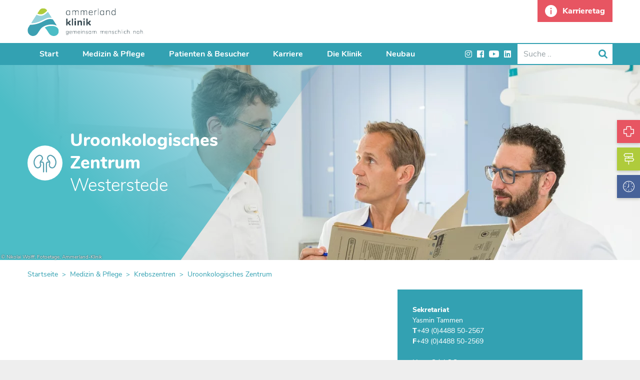

--- FILE ---
content_type: text/html; charset=UTF-8
request_url: https://ammerland-klinik.de/medizin-pflege/krebs-zentren/uroonkologisches-zentrum
body_size: 27559
content:
    
<!DOCTYPE html>
<html dir="ltr" lang="de" class="no-js" prefix="og: http://ogp.me/ns#">
	<head>
		<meta charset="UTF-8"/>
		<meta name="viewport" content="width=device-width, initial-scale=1.0"/>
					<meta name="robots" content="index, follow, noodp"/>
				<meta http-equiv="X-UA-Compatible" content="IE=Edge"/>

												<title>Uroonkologisches Zentrum der Ammerland-Klinik</title>
										<meta name="description" content="Das Uroonkologische Zentrum spezialisiert sich auf Krebserkrankungen der Harnorgane sowie der männlichen Geschlechtsorgane. Hierzu zählen Prostatakrebs, Harnblasenkrebs, Nierenkrebs und Hodenkrebs."/>
		
				<link rel="stylesheet" type="text/css" href="/_res/dist/css/master.css"/>
		
		
                                                                        

		<link rel="shortcut icon" type="image/x-icon" href="/favicon.ico"/>
		<link rel="shortcut icon" type="image/svg+xml" href="/favicon.svg"/>
		
				<script>
			var _paq = window._paq = window._paq || [];
			/* tracker methods like "setCustomDimension" should be called before "trackPageView" */
			_paq.push(["setCookieDomain", "*.www.ammerland-klinik.de"]);
			_paq.push(["setDoNotTrack", true]);
			_paq.push(['trackPageView']);
			_paq.push(['enableLinkTracking']);
			(function() {
				var u="https://matomo.ammerland-klinik.de/";
				_paq.push(['setTrackerUrl', u+'js/tracker.php']);
				_paq.push(['setSiteId', '13']);
				var d=document, g=d.createElement('script'), s=d.getElementsByTagName('script')[0];
				g.async=true; g.src=u+'js/tracker.php'; s.parentNode.insertBefore(g,s);
			})();
		</script>
		
					<meta property="og:title" content="Uroonkologisches Zentrum der Ammerland-Klinik" />
<meta property="og:description" content="Das Uroonkologische Zentrum spezialisiert sich auf Krebserkrankungen der Harnorgane sowie der männlichen Geschlechtsorgane. Hierzu zählen Prostatakrebs, Harnblasenkrebs, Nierenkrebs und Hodenkrebs." />
<meta property="og:type" content="website" />
<meta property="og:url" content="https://ammerland-klinik.de/medizin-pflege/krebs-zentren/uroonkologisches-zentrum" />

			</head>

	<body 
		>
				<noscript><p><img src="https://matomo.ammerland-klinik.de/js/tracker.php?idsite=13&amp;rec=1" style="border:0;" alt="Matomo Tracker" /></p></noscript>
		

		                        

    <div id="notification-button-wrapper" class="grid-container" >
        <div class="inner">
            <div id="notification-button" title="Karrieretag" role="button" style="min-width: 54px; min-height: 44px;">
                <svg xmlns="http://www.w3.org/2000/svg" width="18px" height="18px" viewbox="0 0 18 18">
                    <circle cx="9" cy="9" r="9" fill="#FFF"/>
                    <path fill="#e75562" d="M9,14 C8.6,14 8.3,13.7 8.3,13.3 L8.3,8 C8.3,7.6 8.6,7.3 9,7.3 C9.4,7.3 9.7,7.6 9.7,8 L9.7,13.3 C9.7,13.7 9.4,14 9,14 Z"/>
                    <circle cx="9" cy="5.2" r="1" fill="#e75562"/>
                </svg>
                <span class="show-for-medium">Karrieretag</span>
            </div>
        </div>
    </div>
    <div id="notification-modal" tabindex="-1">
        <div id="notification-modal-close">
            <svg width="26px" height="26px" viewbox="0 0 26 26" version="1.1" xmlns="http://www.w3.org/2000/svg" xmlns:xlink="http://www.w3.org/1999/xlink">
                <path d="M13,0 C5.82029297,0 0,5.82029297 0,13 C0,20.179707 5.82029297,26 13,26 C20.179707,26 26,20.179707 26,13 L26,13 C26,5.82029297 20.179707,0 13,0 L13,0 Z M13,24.375 C6.71775,24.375 1.625,19.28225 1.625,13 C1.625,6.71775 6.71775,1.625 13,1.625 C19.28225,1.625 24.375,6.71775 24.375,13 L24.375,13 C24.375,19.28225 19.28225,24.375 13,24.375 L13,24.375 Z M17.7955278,6.85866797 L18.9445805,8.0077207 L14.091,12.86 L18.9380801,17.7073203 L17.7890273,18.856373 L12.942,14.009 L8.47673673,18.4755645 L7.327684,17.3265117 L11.793,12.86 L7.102875,8.1702207 L8.25192773,7.02116797 L12.942,11.711 L17.7955278,6.85866797 Z" fill="#000000"></path>
            </svg>
        </div>
        <div id="notification-modal-content" style="min-height:200px;">
            <h1><strong>Karrieretag</strong> am 6.2.2026 von 11 bis 16 Uhr</h1>
<p>Schau hinter die Kulissen einer der größten Arbeitgeberinnen der Region und lerne die verschiedenen Berufsgruppen eines Krankenhauses kennen. Zudem stellen wir euch unsere 12 Ausbildungsberufe vor und die Möglichkeiten für ein Praktikum oder den Freiwilligendienst (FSJ/Bundesfreiwilligendienst).</p>
<p><strong>Pflegekräfte, Schüler*innen, Fachkräfte, Absolventen, Ärzt*innen, Wiedereinsteiger und alle, die sich für die Ammerland-Klinik als Arbeitgeberin interessieren</strong>, sind am Freitag, den 6. Februar 2026 von 11 bis 16 Uhr in den Eingangsbereich der Ammerland-Klinik eingeladen.</p>
<p><a href="https://www.ammerland-klinik.de/klinik/veranstaltungen/karrieretag" target="_blank" rel="noreferrer noopener">Weitere Informationen</a><br /></p>

                        
                <div class="imgWrapper">
                    
                    <picture>

                        
                                                        <source
                                srcset="/thumb/bildarchiv/559599/AMKL-Webbanner_3464f7adbe9cdf3df19a57480a3abe3a.webp 900w, /thumb/bildarchiv/559599/AMKL-Webbanner_c55d2da32a1a12d068f00f3ec0f7f79a.webp 800w, /thumb/bildarchiv/559599/AMKL-Webbanner_52d4da029b3c0a7bcbd724028106e72a.webp 560w"
                                sizes="(min-width:640px) 1000px, 770px, 560px"
                                type="image/webp"
                            />
                            
                                                        <source
                            srcset="/thumb/bildarchiv/559599/AMKL-Webbanner_3464f7adbe9cdf3df19a57480a3abe3a.jpg 900w, /thumb/bildarchiv/559599/AMKL-Webbanner_c55d2da32a1a12d068f00f3ec0f7f79a.jpg 800w, /thumb/bildarchiv/559599/AMKL-Webbanner_52d4da029b3c0a7bcbd724028106e72a.jpg 560w"
                            sizes="(min-width:640px) 1000px, 770px, 560px"
                            />

                            <img
                            src="/thumb/bildarchiv/559599/AMKL-Webbanner_3464f7adbe9cdf3df19a57480a3abe3a.jpg"
                            alt="AMKL Webbanner"
                            loading="lazy"
                            />

                        
                    </picture>

                    
                </div>

            
                    </div>
    </div>

    <script>
        // Get the modal
        var modal = document.getElementById("notification-modal");

        var modalContent = document.getElementById("notification-modal-content");

        // Get the button that opens the modal
        var btn = document.getElementById("notification-button");

        // Get the <span> element that closes the modal
        var span = document.getElementById("notification-modal-close");

        // When the user clicks on the button, open the modal
        btn.onclick = function () {
            var body = document.getElementsByTagName("body")[0];
            body.classList.add("notification-modal-open");
            modal.className = "open";
        }

        // When the user clicks on <span> (x), close the modal
        span.onclick = function () {
            modal.className = "";
            var body = document.getElementsByTagName("body")[0];
            body.classList.remove("notification-modal-open");
        }

        // When the user clicks anywhere outside of the modal, close it
        window.onclick = function (event) {
            if (event.target == modal) {
            modal.className = "";
            var body = document.getElementsByTagName("body")[0];
            body.classList.remove("notification-modal-open");
            }
        }
    </script>

		<header class="header" id="header-main" data-toggler=".mobile-menu-open">


			<div class="header__topbar grid-container">
																					<a class="logo" href="https://www.ammerland-klinik.de/" title="Zur Startseite"><img src="/_res/images/logo-amkl.svg" style="height:56px;width:auto;" width="210" height="56" alt="Ammerland-Klinik"/></a>
							</div>

			<div id="overlays" class="show-for-large"></div>

			<nav id="nav" class="header__navigation">
				<div class="header__navigation__inner">

					<div class="header__mobilenav">
						<a class="header__mobilenav__menubtn" href="#nav" title="Hauptmenü" data-toggle="header-main" data-smooth-scroll data-threshold="0" data-animation-duration="100"></a>
												<div class="mobilenav__icons">
							<a class="iconfont-lupe mobilenav__icons--suche" href="https://www.ammerland-klinik.de/suche#form" title="Suche"></a>
							<a class="iconfont-wegweiser mobilenav__icons--wegweiser" href="#nav" title="Wegweiser" data-toggle="elevatorOverlayWegweiser" data-smooth-scroll data-threshold="0" data-animation-duration="100"></a>
							<a class="iconfont-notfall mobilenav__icons--notfall" href="#nav" title="Notfall" data-toggle="elevatorOverlayNotfall" data-smooth-scroll data-threshold="0" data-animation-duration="100"></a>
							<a class="iconfont-terminanfrage mobilenav__icons--terminanfrage" href="https://www.ammerland-klinik.de/termine" title="Terminanfrage"></a>
						</div>
											</div>

										
  
    
    
  
    
    
  


<ul class="nav__ul nav__ul--firstlevel" data-responsive-menu="drilldown medium-dropdown" data-autoclose="false" data-disable-hover="true" data-auto-height="true" data-animate-height="true" data-scroll-top="true" data-scroll-top-offset="-44">

  <li class="nav__li">
    <a class="nav__a" href="https://www.ammerland-klinik.de/" title="Startseite">Start</a>
  </li>


      <li class="nav__li nav__li--hassubmenu">

      <a href="/medizin-pflege" title="Medizin &amp; Pflege">Medizin &amp; Pflege</a>
        
              


<ul class="nav__ul nav__ul--secondlevel" data-responsive-menu="medium-dropdown" data-autoclose="false" data-disable-hover="true" data-click-open="true" >

  <span class="nav__group">

    <li class="nav__li firstlevelOverview"><a href="/medizin-pflege" title="Medizin &amp; Pflege">Übersicht</a></li>

    
      
      <li class="nav__li nav__li--hassubmenu">

        <a href="/medizin-pflege/klinik-institute" title="Kliniken &amp; Institute">Kliniken &amp; Institute</a>

                  <ul class="nav__ul nav__ul--thirdlevel">

  <li class="nav__li"><a href="/medizin-pflege/klinik-institute" title="Kliniken &amp; Institute">Übersicht</a></li>

      <li class="nav__li"><a href="/medizin-pflege/klinik-institute/allgemeinchirurgie" title="Allgemein- und Viszeralchirurgie">Allgemein- und Viszeralchirurgie</a></li>
      <li class="nav__li"><a href="/medizin-pflege/klinik-institute/anaesthesie" title="Anästhesie und operative Intensivmedizin">Anästhesie und operative Intensivmedizin</a></li>
      <li class="nav__li"><a href="/medizin-pflege/klinik-institute/frauenklinik" title="Frauenklinik">Frauenklinik</a></li>
      <li class="nav__li"><a href="/medizin-pflege/klinik-institute/gefaess-und-thoraxchirurgie" title="Gefäß- &amp; Thoraxchirurgie">Gefäß- &amp; Thoraxchirurgie</a></li>
      <li class="nav__li"><a href="/medizin-pflege/klinik-institute/innere-medizin" title="Gastroenterologie und Allgemeine Innere Medizin">Gastroenterologie und Allgemeine Innere Medizin</a></li>
      <li class="nav__li"><a href="/medizin-pflege/klinik-institute/geriatrie" title="Geriatrie">Geriatrie</a></li>
      <li class="nav__li"><a href="/medizin-pflege/klinik-institute/kardiologische-abteilung" title="Kardiologie und konservative Intensivmedizin">Kardiologie und konservative Intensivmedizin</a></li>
      <li class="nav__li"><a href="/medizin-pflege/klinik-institute/neurologie" title="Neurologie">Neurologie</a></li>
      <li class="nav__li"><a href="/medizin-pflege/klinik-institute/radiologie" title="Radiologie">Radiologie</a></li>
      <li class="nav__li"><a href="/medizin-pflege/klinik-institute/urologie" title="Urologie">Urologie</a></li>
  
</ul>        
      </li>


            
                
      

      
    
      
      <li class="nav__li nav__li--hassubmenu">

        <a href="/medizin-pflege/notfallzentren" title="Notfallzentren">Notfallzentren</a>

                  <ul class="nav__ul nav__ul--thirdlevel">

  <li class="nav__li"><a href="/medizin-pflege/notfallzentren" title="Notfallzentren">Übersicht</a></li>

      <li class="nav__li"><a href="/medizin-pflege/notfallzentren/interdisziplinaere-notaufnahme" title="Notfallzentrum">Notfallzentrum</a></li>
      <li class="nav__li"><a href="/medizin-pflege/notfallzentren/chest-pain-unit" title="Chest-Pain-Unit">Chest-Pain-Unit</a></li>
      <li class="nav__li"><a href="/medizin-pflege/notfallzentren/schlaganfall-stroke-unit" title="Schlaganfall- / Stroke-Unit">Schlaganfall- / Stroke-Unit</a></li>
  
</ul>        
      </li>


            
                
      

      
    
      
      <li class="nav__li nav__li--hassubmenu">

        <a href="/medizin-pflege/krebs-zentren" title="Krebszentren">Krebszentren</a>

                  <ul class="nav__ul nav__ul--thirdlevel">

  <li class="nav__li"><a href="/medizin-pflege/krebs-zentren" title="Krebszentren">Übersicht</a></li>

      <li class="nav__li"><a href="/medizin-pflege/krebs-zentren/onkologisches-zentrum-westerstede-in-der-ammerland-klinik" title="Onkologisches Zentrum">Onkologisches Zentrum</a></li>
      <li class="nav__li"><a href="/medizin-pflege/krebs-zentren/brustzentrum" title="Brustzentrum">Brustzentrum</a></li>
      <li class="nav__li"><a href="/medizin-pflege/krebs-zentren/darmzentrum" title="Darmzentrum">Darmzentrum</a></li>
      <li class="nav__li"><a href="/medizin-pflege/krebs-zentren/pankreaszentrum" title="Pankreaszentrum">Pankreaszentrum</a></li>
      <li class="nav__li"><a href="/medizin-pflege/krebs-zentren/oesophaguszentrum" title="Ösophaguszentrum">Ösophaguszentrum</a></li>
      <li class="nav__li"><a href="/medizin-pflege/krebs-zentren/lungenkrebs-zentrum" title="Lungenzentrum">Lungenzentrum</a></li>
      <li class="nav__li"><a href="/medizin-pflege/krebs-zentren/uroonkologisches-zentrum" title="Uroonkologisches Zentrum">Uroonkologisches Zentrum</a></li>
      <li class="nav__li"><a href="/medizin-pflege/krebs-zentren/interdisziplinaere-tumorkonferenz" title="Interdisziplinäre Tumorkonferenz">Interdisziplinäre Tumorkonferenz</a></li>
  
</ul>        
      </li>


            
                
      

      
    
      
      <li class="nav__li nav__li--hassubmenu">

        <a href="/medizin-pflege/zentren" title="Weitere Zentren">Weitere Zentren</a>

                  <ul class="nav__ul nav__ul--thirdlevel">

  <li class="nav__li"><a href="/medizin-pflege/zentren" title="Weitere Zentren">Übersicht</a></li>

      <li class="nav__li"><a href="/medizin-pflege/zentren/ambulantes-op-zentrum" title="Ambulantes OP-Zentrum">Ambulantes OP-Zentrum</a></li>
      <li class="nav__li"><a href="/medizin-pflege/zentren/beckenbodenzentrum" title="Beckenbodenzentrum">Beckenbodenzentrum</a></li>
      <li class="nav__li"><a href="/medizin-pflege/zentren/endometriosezentrum" title="Endometriosezentrum">Endometriosezentrum</a></li>
      <li class="nav__li"><a href="/medizin-pflege/zentren/gefaesszentrum" title="Gefäßzentrum">Gefäßzentrum</a></li>
      <li class="nav__li"><a href="/medizin-pflege/zentren/herzrythmuszentrum" title="Herzrhythmuszentrum">Herzrhythmuszentrum</a></li>
      <li class="nav__li"><a href="/medizin-pflege/zentren/schilddruesenzentrum" title="Schilddrüsenzentrum">Schilddrüsenzentrum</a></li>
      <li class="nav__li"><a href="/medizin-pflege/zentren/shuntzentrum" title="Shuntzentrum">Shuntzentrum</a></li>
      <li class="nav__li"><a href="/medizin-pflege/zentren/thoraxzentrum" title="Thoraxzentrum">Thoraxzentrum</a></li>
      <li class="nav__li"><a href="/medizin-pflege/zentren/wundzentrum" title="Wundzentrum">Wundzentrum</a></li>
      <li class="nav__li"><a href="/medizin-pflege/zentren/zentrum-fuer-minimalinvasive-und-roboterchirurgie" title="Zentrum für Minimalinvasive und Roboterchirurgie">Zentrum für Minimalinvasive und Roboterchirurgie</a></li>
  
</ul>        
      </li>


            
                
      

      
    
      
      <li class="nav__li nav__li--hassubmenu">

        <a href="/medizin-pflege/belegabteilungen" title="Belegabteilungen">Belegabteilungen</a>

                  <ul class="nav__ul nav__ul--thirdlevel">

  <li class="nav__li"><a href="/medizin-pflege/belegabteilungen" title="Belegabteilungen">Übersicht</a></li>

      <li class="nav__li"><a href="/medizin-pflege/belegabteilungen/hals-nasen-ohren-heilkunde" title="Hals-Nasen-Ohren-Heilkunde">Hals-Nasen-Ohren-Heilkunde</a></li>
  
</ul>        
      </li>


            
                          </span><span class="nav__group">
        
      

      
    
      
      <li class="nav__li nav__li--hassubmenu">

        <a href="/medizin-pflege/kooperationspartner" title="Kooperationspartner">Kooperationspartner</a>

                  <ul class="nav__ul nav__ul--thirdlevel">

  <li class="nav__li"><a href="/medizin-pflege/kooperationspartner" title="Kooperationspartner">Übersicht</a></li>

      <li class="nav__li"><a href="/medizin-pflege/kooperationspartner/bundeswehrkrankenhaus-westerstede" title="Bundeswehrkrankenhaus Westerstede">Bundeswehrkrankenhaus Westerstede</a></li>
      <li class="nav__li"><a href="/medizin-pflege/kooperationspartner/aerztehaus" title="Ärztehaus">Ärztehaus</a></li>
      <li class="nav__li"><a href="/medizin-pflege/kooperationspartner/handchirurgie-und-plastische-chirurgie" title="Handchirurgie &amp; Plastische Chirurgie">Handchirurgie &amp; Plastische Chirurgie</a></li>
      <li class="nav__li"><a href="/medizin-pflege/kooperationspartner/gynaekologie" title="Gynäkologie">Gynäkologie</a></li>
      <li class="nav__li"><a href="/medizin-pflege/kooperationspartner/hospiz" title="Hospiz">Hospiz</a></li>
      <li class="nav__li"><a href="/medizin-pflege/kooperationspartner/kardiologie" title="Kardiologie Westerstede">Kardiologie Westerstede</a></li>
      <li class="nav__li"><a href="/medizin-pflege/kooperationspartner/sexualmedizinische-beratung" title="Sexualmedizinische Beratung">Sexualmedizinische Beratung</a></li>
      <li class="nav__li"><a href="/medizin-pflege/kooperationspartner/notfallpraxis" title="Notfallzentrum Ammerland">Notfallzentrum Ammerland</a></li>
      <li class="nav__li"><a href="/medizin-pflege/kooperationspartner/rettungsdienst" title="Rettungsdienst">Rettungsdienst</a></li>
      <li class="nav__li"><a href="/medizin-pflege/kooperationspartner/aerzte-und-praxen" title="Ärzte und Praxen">Ärzte und Praxen</a></li>
  
</ul>        
      </li>


            
                
      

      
    
      
      <li class="nav__li nav__li--hassubmenu">

        <a href="/medizin-pflege/therapeutische-angebote" title="Therapeutische Angebote">Therapeutische Angebote</a>

                  <ul class="nav__ul nav__ul--thirdlevel">

  <li class="nav__li"><a href="/medizin-pflege/therapeutische-angebote" title="Therapeutische Angebote">Übersicht</a></li>

      <li class="nav__li"><a href="/medizin-pflege/therapeutische-angebote/ernaehrungsberatung" title="Ernährungsberatung">Ernährungsberatung</a></li>
      <li class="nav__li"><a href="/medizin-pflege/therapeutische-angebote/physikalische-therapie-physiotherapie" title="Physikalische Therapie (Physiotherapie)">Physikalische Therapie (Physiotherapie)</a></li>
      <li class="nav__li"><a href="/medizin-pflege/therapeutische-angebote/logopaedie-sprachtherapie" title="Logopädie">Logopädie</a></li>
      <li class="nav__li"><a href="/medizin-pflege/therapeutische-angebote/ergotherapie" title="Ergotherapie">Ergotherapie</a></li>
  
</ul>        
      </li>


            
                
      

      
    
      
      <li class="nav__li nav__li--hassubmenu">

        <a href="/medizin-pflege/betreuung-und-beratung" title="Betreuung &amp; Beratung">Betreuung &amp; Beratung</a>

                  <ul class="nav__ul nav__ul--thirdlevel">

  <li class="nav__li"><a href="/medizin-pflege/betreuung-und-beratung" title="Betreuung &amp; Beratung">Übersicht</a></li>

      <li class="nav__li"><a href="/medizin-pflege/betreuung-und-beratung/seelsorge-ehrenamt" title="Seelsorge &amp; Ehrenamt">Seelsorge &amp; Ehrenamt</a></li>
      <li class="nav__li"><a href="/medizin-pflege/betreuung-und-beratung/patientenfuersprecher" title="Patientenfürsprecher">Patientenfürsprecher</a></li>
      <li class="nav__li"><a href="/medizin-pflege/betreuung-und-beratung/sozialdienst" title="Sozialdienst">Sozialdienst</a></li>
      <li class="nav__li"><a href="/medizin-pflege/betreuung-und-beratung/psychoonkologischer-dienst" title="Psychoonkologischer Dienst">Psychoonkologischer Dienst</a></li>
      <li class="nav__li"><a href="/medizin-pflege/betreuung-und-beratung/demenzbeauftragter" title="Demenzbeauftragter">Demenzbeauftragter</a></li>
      <li class="nav__li"><a href="/medizin-pflege/betreuung-und-beratung/ethikkomitee-der-ammerland-klinik-gmbh" title="Ethikkomitee">Ethikkomitee</a></li>
      <li class="nav__li"><a href="/medizin-pflege/betreuung-und-beratung/systemische-beratung-therapie" title="Systemische  Beratung/Therapie">Systemische  Beratung/Therapie</a></li>
  
</ul>        
      </li>


            
                
      

      
    
      
      <li class="nav__li ">

        <a href="/medizin-pflege/pflegemanagement" title="Pflegemanagement">Pflegemanagement</a>

        
      </li>


            
                          </span><span class="nav__group">
        
      

      
    
      
      <li class="nav__li ">

        <a href="/medizin-pflege/hygienemanagement" title="Hygienemanagement">Hygienemanagement</a>

        
      </li>


            
                
      

      
    
      
      <li class="nav__li ">

        <a href="/medizin-pflege/qualitaetsmanagement" title="Qualitätsmanagement">Qualitätsmanagement</a>

        
      </li>


            
                
      

      
    
      
      <li class="nav__li ">

        <a href="/medizin-pflege/schmerzarmes-krankenhaus" title="Schmerzarmes Krankenhaus">Schmerzarmes Krankenhaus</a>

        
      </li>


            
                
      

      
    
      
      <li class="nav__li ">

        <a href="/medizin-pflege/infos-einweiser" title="Informationen für Einweiser">Informationen für Einweiser</a>

        
      </li>


            
                
      

      
    
  </span>


    
</ul>
      
    </li>
      <li class="nav__li nav__li--hassubmenu">

      <a href="/patienten-besucher" title="Patienten &amp; Besucher">Patienten &amp; Besucher</a>
        
              
        

<ul class="nav__ul nav__ul--secondlevel" data-responsive-menu="medium-dropdown" data-autoclose="false" data-disable-hover="true" data-click-open="true" >

  <span class="nav__group">

    <li class="nav__li firstlevelOverview"><a href="/patienten-besucher" title="Patienten &amp; Besucher">Übersicht</a></li>

    
      
      <li class="nav__li nav__li--hassubmenu">

        <a href="/patienten-besucher/patienten" title="Patienten">Patienten</a>

                  <ul class="nav__ul nav__ul--thirdlevel">

  <li class="nav__li"><a href="/patienten-besucher/patienten" title="Patienten">Übersicht</a></li>

      <li class="nav__li"><a href="/patienten-besucher/patienten/ihr-aufenthalt" title="Ihr Aufenthalt">Ihr Aufenthalt</a></li>
      <li class="nav__li"><a href="/patienten-besucher/patienten/wahlleistung" title="Wahlleistungen">Wahlleistungen</a></li>
      <li class="nav__li"><a href="/patienten-besucher/patienten/woran-ist-zu-denken" title="Woran ist zu denken?">Woran ist zu denken?</a></li>
      <li class="nav__li"><a href="/patienten-besucher/patienten/terminanfrage" title="Terminanfrage">Terminanfrage</a></li>
      <li class="nav__li"><a href="/medizin-pflege/betreuung-und-beratung/patientenfuersprecher" title="Patientenfürsprecher">Patientenfürsprecher</a></li>
  
</ul>        
      </li>


            
                
      

      
    
      
      <li class="nav__li ">

        <a href="/patienten-besucher/besuchszeiten" title="Besuchszeiten">Besuchszeiten</a>

        
      </li>


            
                
      

      
    
      
      <li class="nav__li ">

        <a href="/patienten-besucher/parken" title="Anfahrt &amp; Parken">Anfahrt &amp; Parken</a>

        
      </li>


            
                
      

      
    
      
      <li class="nav__li ">

        <a href="/patienten-besucher/cafe-kiosk" title="Café &amp; Kiosk">Café &amp; Kiosk</a>

        
      </li>


            
                          </span><span class="nav__group">
        
      

      
    
      
      <li class="nav__li ">

        <a href="/patienten-besucher/unterkunfte-umgebung" title="Unterkünfte &amp; Umgebung">Unterkünfte &amp; Umgebung</a>

        
      </li>


            
                
      

      
    
      
      <li class="nav__li ">

        <a href="/grusskarten" title="Grußkarten">Grußkarten</a>

        
      </li>


            
                
      

      
    
      
      <li class="nav__li ">

        <a href="/babygalerie" title="Babygalerie">Babygalerie</a>

        
      </li>


            
                
      

      
    
      
      <li class="nav__li ">

        <a href="/patienten-besucher/lob-kritik" title="Lob &amp; Kritik">Lob &amp; Kritik</a>

        
      </li>


            
                
      

      
    
  </span>


            <span class="nav__group nav__group__specials  show-for-medium">


  
    <div class="nav__specials nav__specials--teaser">
      
        <a class="teaser nav__teaser" href="https://www.ammerland-klinik.de/patienten-besucher/patienten/terminanfrage" title="Terminanfrage für Patienten">

                      <div class="imgWrapper teaser__img">

              <picture>

                                
                                  <source
                    srcset="/thumb/bildarchiv/559606/work-1515801_1920_b959846d4ae2864db25c201413bc1bc1_ba8936f8f0709d7a7461484cf55ce2c6.webp 360w"
                    sizes="360px"
                    type="image/webp"
                  />
                
                                <source
                  srcset="/thumb/bildarchiv/559606/work-1515801_1920_b959846d4ae2864db25c201413bc1bc1_ba8936f8f0709d7a7461484cf55ce2c6.webp 360w"
                  sizes="360px"
                />

                <img
                  src="/thumb/bildarchiv/559606/work-1515801_1920_b959846d4ae2864db25c201413bc1bc1_ba8936f8f0709d7a7461484cf55ce2c6.webp"
                  alt="Work 1515801 1920 b959846d4ae2864db25c201413bc1bc1"
                  width="360"
                  height="220"
                  loading="lazy"
                />

              </picture>

              
            </div>
          
                                              <h3><strong>Terminanfrage </strong>für Patienten</h3>
                      
          <p>Nutzen Sie unsere Online-Terminanfrage oder unser Patientenportal zur Terminbuchung.</p>
          <span class="iconfont-pfeil-rechts teaser__arrow__right"></span>
        </a>

          </div>

  


  


</span>
  
</ul>
      
    </li>
      <li class="nav__li nav__li--hassubmenu">

      <a href="/karriere" title="Karriere">Karriere</a>
        
              


<ul class="nav__ul nav__ul--secondlevel" data-responsive-menu="medium-dropdown" data-autoclose="false" data-disable-hover="true" data-click-open="true" >

  <span class="nav__group">

    <li class="nav__li firstlevelOverview"><a href="/karriere" title="Karriere">Übersicht</a></li>

    
      
      <li class="nav__li ">

        <a href="/karriere/stellenangebote" title="Stellenangebote">Stellenangebote</a>

        
      </li>


            
                
      

      
    
      
      <li class="nav__li nav__li--hassubmenu">

        <a href="/karriere/ausbildung" title="Ausbildung">Ausbildung</a>

                  <ul class="nav__ul nav__ul--thirdlevel">

  <li class="nav__li"><a href="/karriere/ausbildung" title="Ausbildung">Übersicht</a></li>

      <li class="nav__li"><a href="/karriere/ausbildung/ausbildung" title="Ausbildung in der Ammerland-Klinik">Ausbildung in der Ammerland-Klinik</a></li>
      <li class="nav__li"><a href="/karriere/ausbildung/das-ammerlaender-ausbildungszentrum-alles-fuer-die-gesundheit" title="Das Ammerländer Ausbildungszentrum">Das Ammerländer Ausbildungszentrum</a></li>
      <li class="nav__li"><a href="/karriere/ausbildung/freigestellte-praxisanleitung-in-der-ammerland-klinik" title="Freigestellte Praxisanleitung">Freigestellte Praxisanleitung</a></li>
  
</ul>        
      </li>


            
                
      

      
    
      
      <li class="nav__li ">

        <a href="/karriere/praktisches-jahr" title="Praktisches Jahr">Praktisches Jahr</a>

        
      </li>


            
                
      

      
    
      
      <li class="nav__li ">

        <a href="/karriere/praktikum" title="Praktikum">Praktikum</a>

        
      </li>


            
                          </span><span class="nav__group">
        
      

      
    
      
      <li class="nav__li ">

        <a href="/karriere/benefits" title="Benefits">Benefits</a>

        
      </li>


            
                
      

      
    
      
      <li class="nav__li ">

        <a href="/karriere/freiwilligendienst" title="Freiwilliges Soziales Jahr oder Bundesfreiwilligendienst">Freiwilliges Soziales Jahr oder Bundesfreiwilligendienst</a>

        
      </li>


            
                
      

      
    
      
      <li class="nav__li ">

        <a href="/karriere/fortbildung" title="Fortbildung">Fortbildung</a>

        
      </li>


            
                
      

      
    
      
      <li class="nav__li ">

        <a href="/karriere/weiterbildung" title="Facharzt-Weiterbildung">Facharzt-Weiterbildung</a>

        
      </li>


            
                          </span><span class="nav__group">
        
      

      
    
      
      <li class="nav__li ">

        <a href="/karriere/initiativbewerbung-bei-der-ammerland-klinik-gmbh" title="Initiativbewerbung">Initiativbewerbung</a>

        
      </li>


            
                
      

      
    
      
      <li class="nav__li ">

        <a href="/karriere/springerteam" title="SpringerTeam der Pflege">SpringerTeam der Pflege</a>

        
      </li>


            
                
      

      
    
      
      <li class="nav__li ">

        <a href="/karriere/arbeiten-in-dem-zentral-op-der-ammerland-klinik" title="Arbeiten im Zentral-OP">Arbeiten im Zentral-OP</a>

        
      </li>


            
                
      

      
    
  </span>


    
</ul>
      
    </li>
      <li class="nav__li nav__li--hassubmenu">

      <a href="/klinik" title="Die Klinik">Die Klinik</a>
        
              
        

<ul class="nav__ul nav__ul--secondlevel" data-responsive-menu="medium-dropdown" data-autoclose="false" data-disable-hover="true" data-click-open="true" >

  <span class="nav__group">

    <li class="nav__li firstlevelOverview"><a href="/klinik" title="Die Klinik">Übersicht</a></li>

    
      
      <li class="nav__li nav__li--hassubmenu">

        <a href="/klinik/allgemeines" title="Die Ammerland-Klinik">Die Ammerland-Klinik</a>

                  <ul class="nav__ul nav__ul--thirdlevel">

  <li class="nav__li"><a href="/klinik/allgemeines" title="Die Ammerland-Klinik">Übersicht</a></li>

      <li class="nav__li"><a href="/klinik/allgemeines/ueber-uns" title="Über uns">Über uns</a></li>
      <li class="nav__li"><a href="/klinik/allgemeines/klinikleitung" title="Klinikleitung">Klinikleitung</a></li>
      <li class="nav__li"><a href="/klinik/allgemeines/das-leitbild-der-ammerland-klinik" title="Leitbild">Leitbild</a></li>
      <li class="nav__li"><a href="/klinik/allgemeines/hausordnung-des-klinikzentrums-westerstede" title="Hausordnung">Hausordnung</a></li>
      <li class="nav__li"><a href="/klinik/allgemeines/hinweisgebersystem" title="Hinweisgebersystem">Hinweisgebersystem</a></li>
      <li class="nav__li"><a href="/klinik/allgemeines/lieferkettensorgfaltspflichtengesetz" title="Lieferkettensorgfaltspflichtengesetz">Lieferkettensorgfaltspflichtengesetz</a></li>
      <li class="nav__li"><a href="/klinik/allgemeines/interessenvertretung" title="Interessenvertretung">Interessenvertretung</a></li>
      <li class="nav__li"><a href="/klinik/allgemeines/geschichte" title="Geschichte">Geschichte</a></li>
      <li class="nav__li"><a href="/klinik/allgemeines/soziales-engagement" title="Soziales Engagement">Soziales Engagement</a></li>
      <li class="nav__li"><a href="/klinik/allgemeines/medizinproduktesicherheit" title="Medizinproduktesicherheit">Medizinproduktesicherheit</a></li>
  
</ul>        
      </li>


            

      
    
      
      <li class="nav__li nav__li--hassubmenu">

        <a href="/klinik/veranstaltungen" title="Veranstaltungen">Veranstaltungen</a>

                  <ul class="nav__ul nav__ul--thirdlevel">

  <li class="nav__li"><a href="/klinik/veranstaltungen" title="Veranstaltungen">Übersicht</a></li>

      <li class="nav__li"><a href="/klinik/veranstaltungen/karrieretag" title="Karrieretag 2026">Karrieretag 2026</a></li>
  
</ul>        
      </li>


            

      
    
      
      <li class="nav__li ">

        <a href="/klinik/presse" title="Presse">Presse</a>

        
      </li>


            

      
    
      
      <li class="nav__li ">

        <a href="/klinik/ausschreibungen" title="Ausschreibungen">Ausschreibungen</a>

        
      </li>


            

      
    
      
      <li class="nav__li ">

        <a href="/klinik/glossar" title="Glossar">Glossar</a>

        
      </li>


            

      
    
      
      <li class="nav__li ">

        <a href="/klinik/foerderung-durch-die-europaeische-union" title="Förderung durch die Europäische Union">Förderung durch die Europäische Union</a>

        
      </li>


            

      
    
      
      <li class="nav__li ">

        <a href="/klinik/energiepolitik" title="Energiepolitik">Energiepolitik</a>

        
      </li>


            

      
    
  </span>


            <span class="nav__group nav__group__specials nav__group--double show-for-medium">


  


  
    
        
    
      
      <div class="nav__specials nav__specials--events">

        <h3>Aktuelle Veranstaltungen</h3>

        
          <a class="nav__events__row" href="https://www.ammerland-klinik.de/klinik/veranstaltungen#553709-info-cafe-l-nach-der-operation-mit-darmkrebs-leben-und-weitergehen" title="Info-Café l Nach der Operation: Mit Darmkrebs leben und weitergehen">

            <strong>4. Februar 2026</strong><br/>
            Info-Café l Nach der Operation: Mit Darmkrebs leben und weitergehen
            <span class="iconfont-pfeil-rechts textteaser__arrow__right"></span>

          </a>

        
          <a class="nav__events__row" href="https://www.ammerland-klinik.de/klinik/veranstaltungen#379002-azubi-und-karrieretag-2024" title="Karrieretag 2026 von 11 bis 16 Uhr">

            <strong>6. Februar 2026</strong><br/>
            Karrieretag 2026 von 11 bis 16 Uhr
            <span class="iconfont-pfeil-rechts textteaser__arrow__right"></span>

          </a>

        
          <a class="nav__events__row" href="https://www.ammerland-klinik.de/klinik/veranstaltungen#543099-saeuglingspflege-kurs" title="Säuglingspflege-Kurs">

            <strong>12. Februar 2026</strong><br/>
            Säuglingspflege-Kurs
            <span class="iconfont-pfeil-rechts textteaser__arrow__right"></span>

          </a>

        
      </div>

    
  


</span>
  
</ul>
      
    </li>
      <li class="nav__li ">

      <a href="/neubau-klinikzentrum-westerstede-2030" title="Neubau">Neubau</a>
        
      
    </li>
  
</ul>
					
										<div class="channels show-for-large">
						<a class="iconfont-instagram" href="https://www.instagram.com/ammerlandklinik" title="Zur Instagram Seite der Ammerland Klinik" target="_blank"></a>
						<a class="iconfont-facebook" href="https://www.facebook.com/ammerland.klinik/" title="Zur Facebook Seite der Ammerland Klinik" target="_blank"></a>
						<a class="iconfont-youtube" href="https://www.youtube.com/@ammerland-klinik7909" title="Zum YouTube Kanal der Ammerland Klinik" target="_blank"></a>
						<a class="iconfont-linkedin" href="https://de.linkedin.com/company/ammerland-klinik" title="Zur LinkedIn Seite der Ammerland Klinik" target="_blank"></a>
					</div>

					<form class="searchform" action="https://www.ammerland-klinik.de/suche#form" method="get">
						<input class="searchform__input" type="search" name="q" value="" placeholder="Suche .."/>
						<input class="searchform__submitbtn" type="submit" value="Ok" title="Suchen"/>
						<span class="iconfont-lupe"></span>
					</form>
					
				</div>
			</nav>


			
    

        
    
                                    
          

  
  
  <div class="header__inner header__inner--contactinfo">

  <picture class=" header__inner--contactinfo">

    
            <source media="(orientation: portrait) and (max-aspect-ratio:2/3) and (min-resolution:2dppx)"
        srcset="/thumb/bildarchiv/147029/UroonkologischesZentrum_Header_9ec8b645a37a2af21a1935e3abfc7e91.webp"
        type="image/webp"
      />

            <source
        srcset="/thumb/bildarchiv/147029/UroonkologischesZentrum_Header_71e0cedb51b24c7fb1852ad5b1282be2.webp 1920w, /thumb/bildarchiv/147029/UroonkologischesZentrum_Header_d2d90c4e716d702eaefdd4c15a4774fd.webp 1440w, /thumb/bildarchiv/147029/UroonkologischesZentrum_Header_8801170868cf53a3d9d2de29807df08c.webp 1050w, /thumb/bildarchiv/147029/UroonkologischesZentrum_Header_f067c2811c0c6dde57dbd599ec656869.webp 480w"
        sizes="
      (min-width:1600px) 1920px,
      (min-width:1050px) 1440px,
      (min-width:640px) 960px,
      (min-resolution:2.5dppx) 160px,
      (min-resolution:1.5dppx) 240px,
      480px
  "
        type="image/webp"
      />

    
            <source
      srcset="/thumb/bildarchiv/147029/UroonkologischesZentrum_Header_71e0cedb51b24c7fb1852ad5b1282be2.jpg 1920w, /thumb/bildarchiv/147029/UroonkologischesZentrum_Header_d2d90c4e716d702eaefdd4c15a4774fd.jpg 1440w, /thumb/bildarchiv/147029/UroonkologischesZentrum_Header_8801170868cf53a3d9d2de29807df08c.jpg 1050w, /thumb/bildarchiv/147029/UroonkologischesZentrum_Header_f067c2811c0c6dde57dbd599ec656869.jpg 480w"
      sizes="
      (min-width:1600px) 1920px,
      (min-width:1050px) 1440px,
      (min-width:640px) 960px,
      (min-resolution:2.5dppx) 160px,
      (min-resolution:1.5dppx) 240px,
      480px
  "
    />

        <img
      src="/thumb/bildarchiv/147029/UroonkologischesZentrum_Header_d2d90c4e716d702eaefdd4c15a4774fd.jpg"
      alt="Uroonkologisches Zentrum Header"
      loading="lazy"
      data-fit-x="6"
    />

              <span class="imgWrapper__copyright" title="&copy; Nikolai Wolff, Fotoetage, Ammerland-Klinik"></span>
    
  </picture>

      <div class="header__overlay with-icon spacer">
      <div class="grid-container">
        <div class="header__overlay__content" style="background-image: url(/_res/images/headerLogos/urologie.svg);">
          <h2>
            <strong>Uroonkologisches Zentrum</strong>
            <br>Westerstede          </h2>
        </div>
      </div>
    </div>
  </div>
  

  
    <div class="contactinfo contactinfo--hideForFloat">
      <div class="grid-container contactinfoWrapper">
                <p><strong>Sekretariat<br /></strong>Yasmin Tammen<strong><br />
T</strong>+49 (0)4488 50-2567<strong><br />
F</strong>+49 (0)4488 50-2569<br /><br />
Haus C / 4.OG<br /></p>
<p><strong>Anmeldung </strong><strong>Uroonkologisches</strong><strong> Zentrum<br /></strong><strong>T</strong>+49 (0)4488 50-2570<strong><br />
F</strong>+49 (0)4488 50-2579<br />urologie@ammerland-klinik.de</p>
<p><a href="https://www.ammerland-klinik.de/leistungsspektrum/klinik-institute/urologie/zum-team/"></a></p>
<p><strong>Terminvereinbarung<br /></strong></p>Wenden Sie sich bitte direkt an die Mitarbeitenden der Ambulanz unter der Telefonnummer 04488 - 50 2570 oder per E-Mail an urologie@ammerland-klinik.de<br /><p><strong><br /></strong></p>
<p><strong>Tumorkonferenz </strong><strong>Uroonkologische Tumore<br /></strong>Jeden Mittwoch, 14-14.30 Uhr<br /></p>
      </div>
    </div>

    


							  <div class="grid-container breadcrumb">

    <a href="https://www.ammerland-klinik.de/">Startseite</a>

    
                        <a href="https://www.ammerland-klinik.de/medizin-pflege">Medizin &amp; Pflege</a>
                  <a href="https://www.ammerland-klinik.de/medizin-pflege/krebs-zentren">Krebszentren</a>
              
    
    <span>Uroonkologisches Zentrum</span>

  </div>
			
						
<a href="#overlays" class="elevator elevator--notfall show-for-medium" title="" data-toggle="elevatorOverlayNotfall" data-smooth-scroll data-threshold="0" data-animation-duration="100">
  <span class="iconfont-notfall elevator__icon"></span>
  <span class="elevator__text">Notfall</span>
</a>

<div class="elevatorOverlay elevatorOverlay--notfall" id="elevatorOverlayNotfall" data-toggler=".elevatorOverlay--isOpen">

  <div class="grid-container">
    <div class="grid-x grid-margin-x grid-margin-y">

      <div class="cell large-6">
        <div class="elevatorOverlay__bigtext">
          Anforderung Rettungswagen und Notarzt oder Rettungsdienst Ammerland<br/>
          <strong><a href="tel:112" title="">112</a></strong>
        </div>
      </div>

              <div class="cell large-3">
          <p> Notfallzentrum der Ammerland-Klinik<br /> Lange Straße 38, 26655 Westerstede<br /><strong><a href="tel:+494488506950">+49 (0)4488 50-6950</a></strong><br /></p>
        </div>
      
              <div class="cell large-3">
          <p>Oder bundesweiter Ärztlicher Bereitschaftsdienst<br /><strong><a href="tel:116117">116117</a></strong></p>
<p> <a href="https://www.apotheken.de/" title="Apotheken-Notdienst" target="_blank" rel="noreferrer noopener">Apotheken-Notdienst</a></p>
        </div>
      
    </div>
  </div>

  <a class="elevatorOverlay__close iconfont-schliessen" title="Schließen" data-toggle="elevatorOverlayNotfall"></a>

</div>

			

<a href="#overlays" class="elevator elevator--wegweiser show-for-medium" title="" data-toggle="elevatorOverlayWegweiser" data-smooth-scroll data-threshold="0" data-animation-duration="100">
  <span class="iconfont-wegweiser elevator__icon"></span>
  <span class="elevator__text">Wegweiser</span>
</a>

<div class="elevatorOverlay elevatorOverlay--wegweiser" id="elevatorOverlayWegweiser" data-toggler=".elevatorOverlay--isOpen">

  <div class="grid-container">
    <div class="grid-x grid-margin-x">

      <div class="cell medium-6 large-4">

                        
        
          <div class="elevatorCard" id="elevatorCard--1" data-toggler=".elevatorCard--isOpen">
            <a class="elevatorCard__title elevatorCard__title--psyche" data-toggle="elevatorCard--1">Psyche, Gehirn- &amp; Nervensystem</a>
            <div class="elevatorCard__inner">

                              <a href="https://www.ammerland-klinik.de/medizin-pflege/klinik-institute/neurologie">Neurologie</a>
                              <a href="https://www.ammerland-klinik.de/medizin-pflege/notfallzentren/schlaganfall-stroke-unit">Schlaganfall- / Stroke-Unit</a>
                              <a href="https://www.ammerland-klinik.de/medizin-pflege/klinik-institute/radiologie">Radiologie</a>
              
            </div>
          </div>

                    
        
          <div class="elevatorCard" id="elevatorCard--2" data-toggler=".elevatorCard--isOpen">
            <a class="elevatorCard__title elevatorCard__title--hno" data-toggle="elevatorCard--2">Hals, Nase &amp; Ohren</a>
            <div class="elevatorCard__inner">

                              <a href="https://www.ammerland-klinik.de/medizin-pflege/belegabteilungen/hals-nasen-ohren-heilkunde">Hals-Nasen-Ohren-Heilkunde</a>
                              <a href="https://www.ammerland-klinik.de/medizin-pflege/klinik-institute/allgemeinchirurgie">Allgemein- und Viszeralchirurgie</a>
              
            </div>
          </div>

                    
        
          <div class="elevatorCard" id="elevatorCard--3" data-toggler=".elevatorCard--isOpen">
            <a class="elevatorCard__title elevatorCard__title--brust" data-toggle="elevatorCard--3">Brust</a>
            <div class="elevatorCard__inner">

                              <a href="https://www.ammerland-klinik.de/medizin-pflege/klinik-institute/frauenklinik">Frauenklinik</a>
                              <a href="https://www.ammerland-klinik.de/medizin-pflege/krebs-zentren/brustzentrum">Brustzentrum</a>
                              <a href="https://www.ammerland-klinik.de/medizin-pflege/klinik-institute/radiologie">Radiologie</a>
              
            </div>
          </div>

                    
        
          <div class="elevatorCard" id="elevatorCard--4" data-toggler=".elevatorCard--isOpen">
            <a class="elevatorCard__title elevatorCard__title--herz" data-toggle="elevatorCard--4">Herz &amp; Kreislauf</a>
            <div class="elevatorCard__inner">

                              <a href="https://www.ammerland-klinik.de/medizin-pflege/klinik-institute/kardiologische-abteilung">Kardiologie und konservative Intensivmedizin</a>
                              <a href="https://www.ammerland-klinik.de/medizin-pflege/zentren/herzrythmuszentrum">Herzrhythmuszentrum</a>
                              <a href="https://www.ammerland-klinik.de/medizin-pflege/klinik-institute/innere-medizin">Gastroenterologie und Allgemeine Innere Medizin</a>
                              <a href="https://www.ammerland-klinik.de/medizin-pflege/notfallzentren/chest-pain-unit">Chest-Pain-Unit</a>
                              <a href="https://www.ammerland-klinik.de/medizin-pflege/klinik-institute/gefaess-und-thoraxchirurgie">Gefäß- &amp; Thoraxchirurgie</a>
                              <a href="https://www.ammerland-klinik.de/medizin-pflege/klinik-institute/anaesthesie">Anästhesie und operative Intensivmedizin</a>
                              <a href="https://www.ammerland-klinik.de/medizin-pflege/notfallzentren/interdisziplinaere-notaufnahme">Notfallzentrum</a>
              
            </div>
          </div>

                                </div><div class="cell medium-6 large-4">
          
        
          <div class="elevatorCard" id="elevatorCard--5" data-toggler=".elevatorCard--isOpen">
            <a class="elevatorCard__title elevatorCard__title--lunge" data-toggle="elevatorCard--5">Lunge und Atmung</a>
            <div class="elevatorCard__inner">

                              <a href="https://www.ammerland-klinik.de/medizin-pflege/klinik-institute/gefaess-und-thoraxchirurgie">Gefäß- &amp; Thoraxchirurgie</a>
                              <a href="https://www.ammerland-klinik.de/medizin-pflege/zentren/gefaesszentrum">Gefäßzentrum</a>
                              <a href="https://www.ammerland-klinik.de/medizin-pflege/zentren/thoraxzentrum">Thoraxzentrum</a>
                              <a href="https://www.ammerland-klinik.de/medizin-pflege/klinik-institute/innere-medizin">Gastroenterologie und Allgemeine Innere Medizin</a>
                              <a href="https://www.ammerland-klinik.de/medizin-pflege/klinik-institute/anaesthesie">Anästhesie und operative Intensivmedizin</a>
                              <a href="https://www.ammerland-klinik.de/medizin-pflege/klinik-institute/radiologie">Radiologie</a>
                              <a href="https://www.ammerland-klinik.de/medizin-pflege/notfallzentren/interdisziplinaere-notaufnahme">Notfallzentrum</a>
              
            </div>
          </div>

                    
        
          <div class="elevatorCard" id="elevatorCard--6" data-toggler=".elevatorCard--isOpen">
            <a class="elevatorCard__title elevatorCard__title--verdauung" data-toggle="elevatorCard--6">Verdauungsorgane</a>
            <div class="elevatorCard__inner">

                              <a href="https://www.ammerland-klinik.de/medizin-pflege/klinik-institute/innere-medizin">Gastroenterologie und Allgemeine Innere Medizin</a>
                              <a href="https://www.ammerland-klinik.de/medizin-pflege/klinik-institute/allgemeinchirurgie">Allgemein- und Viszeralchirurgie</a>
                              <a href="https://www.ammerland-klinik.de/medizin-pflege/krebs-zentren/darmzentrum">Darmzentrum</a>
                              <a href="https://www.ammerland-klinik.de/medizin-pflege/krebs-zentren/oesophaguszentrum">Ösophaguszentrum</a>
              
            </div>
          </div>

                    
        
          <div class="elevatorCard" id="elevatorCard--7" data-toggler=".elevatorCard--isOpen">
            <a class="elevatorCard__title elevatorCard__title--frauenheilkunde" data-toggle="elevatorCard--7">Frauenheilkunde</a>
            <div class="elevatorCard__inner">

                              <a href="https://www.ammerland-klinik.de/medizin-pflege/klinik-institute/frauenklinik">Frauenklinik</a>
                              <a href="https://www.ammerland-klinik.de/medizin-pflege/zentren/beckenbodenzentrum">Beckenbodenzentrum</a>
                              <a href="https://www.ammerland-klinik.de/medizin-pflege/zentren/endometriosezentrum">Endometriosezentrum</a>
              
            </div>
          </div>

                    
        
          <div class="elevatorCard" id="elevatorCard--8" data-toggler=".elevatorCard--isOpen">
            <a class="elevatorCard__title elevatorCard__title--hormone" data-toggle="elevatorCard--8">Drüsen und Hormone</a>
            <div class="elevatorCard__inner">

                              <a href="https://www.ammerland-klinik.de/medizin-pflege/klinik-institute/innere-medizin">Gastroenterologie und Allgemeine Innere Medizin</a>
                              <a href="https://www.ammerland-klinik.de/medizin-pflege/klinik-institute/neurologie">Neurologie</a>
                              <a href="https://www.ammerland-klinik.de/medizin-pflege/klinik-institute/allgemeinchirurgie">Allgemein- und Viszeralchirurgie</a>
                              <a href="https://www.ammerland-klinik.de/medizin-pflege/klinik-institute/urologie">Urologie</a>
                              <a href="https://www.ammerland-klinik.de/medizin-pflege/zentren/schilddruesenzentrum">Schilddrüsenzentrum</a>
              
            </div>
          </div>

                                </div><div class="cell medium-6 large-4">
          
        
          <div class="elevatorCard" id="elevatorCard--9" data-toggler=".elevatorCard--isOpen">
            <a class="elevatorCard__title elevatorCard__title--nieren" data-toggle="elevatorCard--9">Nieren &amp; Harnwege</a>
            <div class="elevatorCard__inner">

                              <a href="https://www.ammerland-klinik.de/medizin-pflege/klinik-institute/urologie">Urologie</a>
                              <a href="https://www.ammerland-klinik.de/medizin-pflege/zentren/beckenbodenzentrum">Beckenbodenzentrum</a>
                              <a href="https://www.ammerland-klinik.de/medizin-pflege/krebs-zentren/uroonkologisches-zentrum">Uroonkologisches Zentrum</a>
              
            </div>
          </div>

                    
        
          <div class="elevatorCard" id="elevatorCard--10" data-toggler=".elevatorCard--isOpen">
            <a class="elevatorCard__title elevatorCard__title--immunsystem" data-toggle="elevatorCard--10">Blut-, Lymph- &amp; Immunsystem</a>
            <div class="elevatorCard__inner">

                              <a href="https://www.ammerland-klinik.de/medizin-pflege/klinik-institute/innere-medizin">Gastroenterologie und Allgemeine Innere Medizin</a>
                              <a href="https://www.ammerland-klinik.de/medizin-pflege/klinik-institute/gefaess-und-thoraxchirurgie">Gefäß- &amp; Thoraxchirurgie</a>
                              <a href="https://www.ammerland-klinik.de/medizin-pflege/zentren/gefaesszentrum">Gefäßzentrum</a>
              
            </div>
          </div>

                    
        
          <div class="elevatorCard" id="elevatorCard--11" data-toggler=".elevatorCard--isOpen">
            <a class="elevatorCard__title elevatorCard__title--muskeln" data-toggle="elevatorCard--11">Muskeln, Haut, Knochen &amp; Gelenke</a>
            <div class="elevatorCard__inner">

                              <a href="https://www.ammerland-klinik.de/medizin-pflege/klinik-institute/neurologie">Neurologie</a>
                              <a href="https://www.ammerland-klinik.de/medizin-pflege/zentren/wundzentrum">Wundzentrum</a>
              
            </div>
          </div>

                    
        
      </div>

    </div>
  </div>

  <a class="elevatorOverlay__close iconfont-schliessen" title="Schließen" data-toggle="elevatorOverlayWegweiser"></a>

</div>


			
<a href="https://www.ammerland-klinik.de/termine" class="elevator elevator--terminanfrage show-for-medium" title="">
    <span class="iconfont-terminanfrage elevator__icon"></span>
    <span class="elevator__text">Terminanfrage</span>
</a>

			

			<div class="header__mobileshadow" data-toggle="header-main"></div>

		</header>


		<main class="main">

															<script type="application/ld+json">
				{
					"@context": "https://schema.org",
					"@type": "Article",
					"url": "https://www.ammerland-klinik.de/medizin-pflege/krebs-zentren/uroonkologisches-zentrum",
					"logo": "https://ammerland-klinik.de/_res/images/logo-amkl.svg",
					"name": "Uroonkologisches Zentrum der Ammerland-Klinik",
					"description": "Das Uroonkologische Zentrum spezialisiert sich auf Krebserkrankungen der Harnorgane sowie der männlichen Geschlechtsorgane. Hierzu zählen Prostatakrebs, Harnblasenkrebs, Nierenkrebs und Hodenkrebs."
				}
				</script>
			
			

    

    
            <section class="widget widget--text">
    

      <div class="grid-container">

        <div class="grid-x grid-margin-x grid-margin-y align-center">
          <div class="cell medium-10 large-8">


            <div class="contactinfo contactinfo--floated contactinfo--withbreadcrumb">
              <div class="contactinfoWrapper">
                                <p><strong>Sekretariat<br /></strong>Yasmin Tammen<strong><br />
T</strong>+49 (0)4488 50-2567<strong><br />
F</strong>+49 (0)4488 50-2569<br /><br />
Haus C / 4.OG<br /></p>
<p><strong>Anmeldung </strong><strong>Uroonkologisches</strong><strong> Zentrum<br /></strong><strong>T</strong>+49 (0)4488 50-2570<strong><br />
F</strong>+49 (0)4488 50-2579<br />urologie@ammerland-klinik.de</p>
<p><a href="https://www.ammerland-klinik.de/leistungsspektrum/klinik-institute/urologie/zum-team/"></a></p>
<p><strong>Terminvereinbarung<br /></strong></p>Wenden Sie sich bitte direkt an die Mitarbeitenden der Ambulanz unter der Telefonnummer 04488 - 50 2570 oder per E-Mail an urologie@ammerland-klinik.de<br /><p><strong><br /></strong></p>
<p><strong>Tumorkonferenz </strong><strong>Uroonkologische Tumore<br /></strong>Jeden Mittwoch, 14-14.30 Uhr<br /></p>
              </div>
            </div>

                                                  <h1><strong>Uroonkologisches </strong>Zentrum</h1>
                        
            
            
                          <div class="textlink--upper">
                <div><h3><br></h3>
<h3>Unser Leistungsspektrum</h3>
<p>Das Uroonkologische Zentrum der Ammerland-Klinik spezialisiert sich auf unterschiedliche Krebserkrankungen der Harnorgane sowie der m&auml;nnlichen Geschlechtsorgane. Hierzu z&auml;hlen Prostatakrebs, Harnblasenkrebs, Nierenkrebs, Hodenkrebs sowie seltenere Krebserkrankungen von Nebenniere und Penis. Unter der Leitung von Prof. Dr. Ingo Kausch von Schmeling sind sowohl m&auml;nnliche wie auch weibliche Patienten in den besten H&auml;nden. </p>
<p>Das Uroonkologische Zentrum ist Bestandteil des <a href="https://www.ammerland-klinik.de/medizin-pflege/zentren/onkologisches-zentrum-westerstede-in-der-ammerland-klinik">Onkologischen Zentrums Westerstede</a>, welches 2021 nach den strengen Vorgaben der Deutschen Krebsgesellschaft (DKG) zertifiziert wurde. So arbeiten Spezialisten aus unterschiedlichsten Fachbereichen unserer Klinik interdisziplin&auml;r zusammen, um die bestm&ouml;gliche Behandlung einer Tumorerkrankung von der Fr&uuml;herkennung &uuml;ber die Diagnostik, Beratung und Therapie bis hin zur Nachsorge sicherzustellen.</p>
<p>Moderne Untersuchungs- und Behandlungsmethoden sowie modernste medizinische Technik erm&ouml;glichen pr&auml;zise Diagnosen und besonders schonende Eingriffe. Ziel der Tumortherapie ist die Entfernung des gesamten Tumorgewebes (kurative Therapie) oder, wenn dies nicht mehr m&ouml;glich ist, die Verkleinerung des Tumorgewebes, um die Lebenszeit des Patienten zu verl&auml;ngern und tumorbedingte Beschwerden zu reduzieren (Palliation).</p>
<p>Verpflichtender Bestandteil eines Uroonkologischen Zentrums ist ein <strong>ZERTIFIZIERTES PROSTATAZENTRUM</strong>. Das Prostatazentrum der Ammerland-Klinik wurde bereits 2014 nach DKG zertifiziert und stellt in einer j&auml;hrlichen &Uuml;berpr&uuml;fung durch die Fachgesellschaft seine Behandlungsqualit&auml;t und seinen Erfahrungsschatz unter Beweis.</p>
<p>Voraussetzung f&uuml;r die Zertifizierung ist auch die Zusammenarbeit aller beteiligten Fachgebiete. So kooperiert das Uroonkologische Zentrum unter anderem eng mit der benachbarten Praxis f&uuml;r Strahlentherapie Westerstede und einigen niedergelassenen Urologischen Praxen. Diese Kooperationen verk&uuml;rzen die Behandlungswege und stellen zudem sowohl modernste und heilende als auch palliative Therapien zur Verf&uuml;gung. Dar&uuml;ber hinaus bieten wir unseren Patienten und ihren Angeh&ouml;rigen ein umfassendes Beratungs- und Unterst&uuml;tzungsangebot an. </p></div>

              </div>
            
          </div>
        </div>

      </div>
    </section>


  

              
                          
      
    
<section class="widget widget--accordion ">
  <div class="grid-container">

    <div class="grid-x grid-margin-x grid-margin-y align-center">
      <div class="cell medium-10 large-8">


                          <h3>
        
          Leitbild und Organigramm</h3>
        

        <ul
          class="accordion"
          data-accordion
          data-multi-expand="true"
          data-allow-all-closed="true"
          data-deep-link="true"
          data-deep-link-smudge="true"
        >

          
            
                            
              <li class="accordion-item" data-accordion-item>
                <a  class="accordion-title">Leitbild</a>
                <div class="accordion-content textlink--upper" data-tab-content id="leitbild-143822">
                  <h4>„Wir über uns“</h4>
<p>Das Uroonkologische Zentrum der Ammerland-Klinik GmbH besteht aus einem umfassenden Netzwerk von Spezialisten unterschiedlicher medizinischer, pflegerischer und psychosozialer Fachrichtungen. Für die Region Ammerland und darüber hinaus gewährleisten wir eine umfassende Versorgung aller Patientinnen und Patienten, die an einem uroonkologischen Tumor erkrankt sind. Das Uroonkologische Zentrum versteht sich dabei als Dachzentrum unseres bereits seit 2014 zertifizierten Prostatazentrum, des Nierenzentrums und Harnblasenzentrums. Wir, die Mitarbeiterinnen und Mitarbeiter des Netzwerkes, stellen unseren Patientinnen und Patienten mit ihrer/seiner Erkrankung in den Mittelpunkt unseres Handelns. Wir verpflichten uns auf das bestehende Leitbild der Ammerland-Klinik GmbH, hier <strong>„Unsere Ziele, unsere Verantwortung, unser Selbstverständnis“ </strong>sowie auf die nachfolgenden Leitsätze unseres medizinischen Kompetenzzentrums.</p>
<h4>„Wir für Sie“</h4>
<p><strong>Leitsätze</strong></p>
<ul><li>Die Patientenzufriedenheit steht für uns im Vordergrund.</li><li>Unser Handeln ist ausgerichtet auf den Respekt vor der Individualität der/s einzelnen Patient/in.</li><li>Unser zentrales Anliegen ist die Wiederherstellung, Förderung und Erhaltung der Gesundheit.</li><li>Unsere leitlinienkonforme Behandlung erfolgt unter Berücksichtigung neuester wissenschaftlicher Erkenntnisse (gemäß S3-Leitlinie und aktuellen EAUGuidelines).</li><li>Unsere Leistungsstärke wird durch wirtschaftliches Handeln gesichert. Mit vorhandenen Ressourcen gehen wir nachhaltig und ökologisch um.</li><li>Freundliche und motivierte Mitarbeitende gewährleisten ein heilungsförderndes Klima.</li><li>In einem kooperativen Miteinander im Rahmen eines ganzheitlichen Betreuungskonzeptes werden unsere Behandlungsabläufe regelmäßig überprüft.</li><li>Die Qualifikation und regelmäßige Fortbildung unserer Mitarbeitenden wird gefördert.</li><li>Durch konstruktive Zusammenarbeit mit unseren Patient/innen und Kooperationspartnern gewährleisten wir eine professionelle Hilfe in allen Stadien der Krankheitsbewältigung.</li></ul>
                                  </div>
              </li>

            
          
            
                            
              <li class="accordion-item" data-accordion-item>
                <a  class="accordion-title">Organigramm</a>
                <div class="accordion-content textlink--upper" data-tab-content id="organigramm-143822">
                  <p>Das Organigramm können Sie sich auch hier <a href="https://www.ammerland-klinik.de/_downloads/AMKL-Uroonkologisches-Zentrum-Organigramm-02.pdf" target="_blank" rel="noreferrer noopener">ALS PDF HERUNTERLADEN.</a></p>
                                      <div class="grid-x grid-margin-x grid-margin-y">
                                              <div class="cell small-12 ">
                          <img src="/_bildarchiv/AMKL-Uroonkologisches-Zentrum-Organigramm-03.svg" alt="AMKL Uroonkologisches Zentrum Organigramm 02">
                        </div>
                                          </div>
                                  </div>
              </li>

            
          
        </ul>


      </div>
    </div>

  </div>
</section>

  
          
                          
      
    <section class="widget widget--image">
  <div class="grid-container">

    <div class="grid-x grid-margin-x grid-margin-y align-center">

                                  
              <div class="cell medium-10 large-8">

          <div class="imgWrapper" data-aos="fade-up" data-aos-delay="50">

            
            <picture>

              
                                  <source
                    srcset="/thumb/bildarchiv/127998/ammerland_klinik_07_2019_e4a0617_3d8f32709d1cc47c286b8e1fd3592c69.webp 800w, /thumb/bildarchiv/127998/ammerland_klinik_07_2019_e4a0617_6c0e45c877858a8832d0dac9a205f18b.webp 560w"
                    sizes="(min-width:640px) 770px, 560px"
                    type="image/webp"
                  />
                
                                <source
                  srcset="/thumb/bildarchiv/127998/ammerland_klinik_07_2019_e4a0617_3d8f32709d1cc47c286b8e1fd3592c69.jpg 800w, /thumb/bildarchiv/127998/ammerland_klinik_07_2019_e4a0617_6c0e45c877858a8832d0dac9a205f18b.jpg 560w"
                  sizes="(min-width:640px) 770px, 560px"
                />

                <img
                  src="/thumb/bildarchiv/127998/ammerland_klinik_07_2019_e4a0617_3d8f32709d1cc47c286b8e1fd3592c69.jpg"
                  alt="Ammerland klinik 07 2019 e4a0617"
                  loading="lazy"
                />

              
            </picture>
            
            
          </div>

        </div>
      
    </div>

  </div>
</section>

  
          
                          
      
    
<section class="widget widget--accordion ">
  <div class="grid-container">

    <div class="grid-x grid-margin-x grid-margin-y align-center">
      <div class="cell medium-10 large-8">


                          <h3>
        
          Behandlungsschwerpunkte</h3>
        

        <ul
          class="accordion"
          data-accordion
          data-multi-expand="true"
          data-allow-all-closed="true"
          data-deep-link="true"
          data-deep-link-smudge="true"
        >

          
            
                            
              <li class="accordion-item" data-accordion-item>
                <a  class="accordion-title">Prostatakrebs</a>
                <div class="accordion-content textlink--upper" data-tab-content id="prostatakrebs-143826">
                  <p>Prostatakrebs, auch „Prostatakarzinom“ genannt, ist der häufigste bösartige Tumor des Mannes in Deutschland. Jährlich gibt es etwa 60.000 Neuerkrankungen - jedoch nimmt nur jeder sechste Patient die Untersuchungen zur Krebsvorsorge wahr. Dabei hängen die Heilungschancen besonders davon ab, in welchem Stadium der Prostatakrebs erkannt wird. Das Risiko zu erkranken, steigt mit zunehmendem Lebensalter. Da die Erkrankung erst in einem späten Stadium Schmerzen verursacht, bleibt sie oft zu lange unentdeckt. Prostatakrebs kann häufig durch eine Operation oder Bestrahlung geheilt werden. In machen, weniger aggressiven, Fällen reicht eine engmaschige Beobachtung bzw. Überwachung des Patienten aus. In diesen Fällen findet eine Behandlung erst statt, wenn der Zustand des Patienten sich verschlechtert oder dieser einen konkreten Therapiewunsch äußert (Active Surveillance). Bei fortgeschrittenen Tumoren kommen eine Hormontherapie oder Chemotherapie in Frage. </p>
<p>Das <strong>ZERTIFIZIERTE PROSTATAZENTRUM</strong> der Ammerland-Klinik wurde bereits 2014 nach den Vorgaben der DKG zertifiziert und behandelt jährlich ca. 200 Patienten. </p>
<h4>BEHANDLUNGS- / DIAGNOSTIKVERFAHREN</h4>
<ul><li>die operative nervenschonende, Schnellschnitt-gesteuerte Entfernung der Prostata sowie der Samenblase mit Entfernung der Lymphknoten im Becken (Radikaloperation der Prostata)</li><li>die laparoskopische Lymphadenektomie (minimalinvasive Lymphknotenentfernung über Schlüsselloch-Eingriff)</li><li>die modernen Verfahren der Strahlentherapie z.B. mit Implantation von Goldmarkern<br /></li><li>die MRT-Fusionstherapie, bei der die Vorteile des MRTs und des Ultraschalls kombiniert werden (Diagnostik)<br /></li><li>die aktive Überwachung („Active Surveillance“), bei der in regelmäßigen Abständen Kontrolluntersuchungen stattfinden, um ein Tumorfortschreiten auszuschließen</li></ul>
<p>Mit unserem Erfahrungsschatz und allen technischen Möglichkeiten in Diagnostik und Therapie stehen wir unseren Patienten für die Vorsorge, Diagnose und Behandlung von Prostataerkrankungen kompetent zur Seite. </p>
<h4>UNSER LEISTUNGSSPEKTRUM FÜR DIE PROSTATA</h4>
<ul><li>Prostatakrebs: Prävention, Früherkennung, Behandlung und Nachsorge</li><li>Prostatakrebs: Maximal möglicher Erhalt des Schließmuskels und der Nerven für optimale funktionelle Ergebnisse bei der radikalen Prostataentfernung</li><li>Prostatakrebs: Erhalt des inneren Schließmuskels sowie der Erektionsnerven bei der vollständigen (radikalen) Prostataentfernung</li><li>Behandlung gutartiger Prostatavergrößerung</li><li>Hochpräzise minimalinvasive Chirurgie mit DaVinci Xi-System</li><li>Regelmäßige Sprechstunden zur Einholung einer Zweitmeinung</li></ul>
                                  </div>
              </li>

            
          
            
                            
              <li class="accordion-item" data-accordion-item>
                <a  class="accordion-title">Harnblasenkrebs</a>
                <div class="accordion-content textlink--upper" data-tab-content id="harnblasenkrebs-143826">
                  <p>Harnblasenkrebs ist der zweithäufigste bösartige Tumor in der Urologie. Jedes Jahr erkranken in Deutschland etwa 23.800 Männer und 7.600 Frauen daran. Aufgrund seiner hohen Neigung zum Wiederauftreten (Rezidiv) stellt er eine besondere Herausforderung in der urologischen Medizin dar. </p>
<p>Die wichtigsten Risikofaktoren für eine Blasenkrebserkrankung sind das Rauchen, chronische Blasenentzündungen und bestimmte chemische Stoffe, da sie über die Blase ausgeschieden werden oder dort krebserregend wirken. Das häufigste Symptom des Harnblasenkarzinoms ist die schmerzlose Rotfärbung des Urins durch Blut (Makrohämaturie). Bei diesem Anzeichen oder anderen Problemen bei der Blasenleerung sollten Sie einen Arzt aufsuchen. Wenn das Harnblasenkarzinom früh entdeckt wird, sind die Chancen für eine erfolgreiche Behandlung hoch.</p>
<p>Die Diagnose wird in der Regel durch die niedergelassenen Ärzte innerhalb einer endoskopischen Untersuchung durch die Harnröhre gestellt (Blasenspiegelung / Zystoskopie). Die Behandlung des Blasenkrebses besteht in der operativen Therapie. Innerhalb eines endoskopischen Eingriffs kann der Tumor durch die Harnröhre abgetragen werden, dabei wird eine Gewebeprobe gewonnen (Transurethrale Resektion der Blase - TURB).<br /></p>
<p>Das Ergebnis der Gewebeuntersuchung, der intraoperative Befund und ggf. die Diagnostik der umliegenden Regionen sind anschließend maßgebliche Faktoren für das weitere therapeutische Vorgehen. <br /></p>
<h4>UNSER LEISTUNGSSPEKTRUM BEI HARNBLASENKREBS</h4>
<ul><li></li></ul>
<ul><li>Photodynamische Diagnostik (PDD) zur optimalen Erkennung von Tumoren unter TURB</li><li>Prophylaxe des Wiederauftretens (Rezidiv) der Erkrankung durch die intravesikale Instillationstherapie mit Chemotherapeutika (MMC) oder Immuntherapie (BCG)</li><li>Optimierung der Instillationstherapie durch Iontophorese (EMDA) wenn sinnvoll</li><li>Bestmögliche Nachsorge durch hochauflösende, flexible Cystoskopie</li><li>In den meisten Fällen sicherer Organerhalt</li><li>Bei lokal fortgeschrittenen Tumoren vollständige Entfernung (Zystektomie) der Harnblase mit Harnableitung (kontinent / Neoblase oder inkontinent / Ileum Conduit) unter Berücksichtigung bestmöglicher Lebensqualität und biologischer Leistungsfähigkeit</li><li>Stomaberatung durch Fachpersonal</li><li>Katheter-Beratung durch Urotherapeuten</li><li>Kombinierte, systemische Radiochemotherapie</li><li>Chemotherapie bei metastasierten Tumoren</li><li>Immuntherapie - enge Kooperation mit Onkologie</li><li>Kooperative Zusammenarbeit mit niedergelassenen Kollegen bei Nachsorgekontrollen</li><li>Angebot klinischer Studien (siehe weiter unten "Klinische Studien")</li></ul>
                                  </div>
              </li>

            
          
            
                            
              <li class="accordion-item" data-accordion-item>
                <a  class="accordion-title">Nierenkrebs</a>
                <div class="accordion-content textlink--upper" data-tab-content id="nierenkrebs-143826">
                  <p>Nierenkrebs ist mit ca. 14.000 Fällen pro Jahr die dritthäufigste urologische Krebserkrankung in Deutschland. Im Frühstadium treten in der Regel keine Symptome auf, daher wird sie in den meisten Fällen zufällig bei Ultraschall oder CT-Untersuchungen z.B. durch den Hausarzt entdeckt.</p>
<p>Wächst der Tumor weiter, kann das ungewollten Gewichtsverlust, blutigen oder sehr dunklen Urin, geschwollene Beine oder dumpfen Schmerz im seitlichen Rückenbereich als Symptome mit sich bringen.</p>
<p>In manchen Fällen können Nierentumoren beobachtet werden. Meist muss allerdings eine Operation erfolgen. Nierentumoren können fast immer durch eine operative Entfernung geheilt werden. Je nach Größe, Lage und Ausdehnung kann das Organ erhalten werden, indem nur der tumortragende Anteil entfernt wird. In seltenen Fällen ist die vollständige (radikale) Entfernung der Niere erforderlich. Die Operationen werden meist über Laparoskopie (Schlüssellochchirurgie) also minimalinvasiv durchgeführt. Die enge Kooperation mit der Gefäss- und Viszeralchirurgie ermöglicht, dass auch sehr fortgeschrittene Tumoren z.B. mit Beteiligung der Hohlvene oder des Darms operiert werden können. In den seltenen Fällen der fortgeschrittenen Niereninsuffizienz besteht im angegliederten Ärztehaus das Angebot der nephrologischen Betreuung mit Dialyse. Alternativ zur Operation kann bei kleinen Tumoren eine schonende Radiofrequenzablation durch die Radiologie in unserem Hause erfolgen. <br /></p>
<p>In manchen Fällen sind Nierentumoren eigentlich Tumore vom Nierenbecken (Urothelkarzinome). Hier ist meist die komplette Entfernung von Niere und Harnleiter erforderlich. Bei fehlender OP-Eignung oder schlechter Nierenfunktion also drohender Dialyse können alternativ Laserverfahren und Einspülungbehandlungen ähnlich wie beim Blasenkrebs zum Einsatz kommen.<br /></p>
<h4>UNSER LEISTUNGSSPEKTRUM BEI NIERENKREBS</h4>
<ul><li>Hochauflösende Ultraschall-Diagnostik</li><li>Komplette moderne Diagnostik in unserer Radiologie und Nuklearmedizin</li><li>Modernste Laparoskopie-Geräte</li><li>Organschonende Operation durch Entfernung des tumortragenden Teils der Niere (Nierenteilresektion)</li><li>Vollständige (radikale) Entfernung der Niere, wenn erforderlich</li><li>Alternativ zur Schlüssellochchirurgie klassisch-offene Operationsmethoden lumbal oder abdominal</li><li>Medikamentöse gezielte Therapie und Immuntherapie im metastasierten Stadium durch enge Kooperation mit der Onkologie</li><li>Fachübergreifende Zusammenarbeit mit Thoraxchirurgie, Gefäßchirurgie, Allgemein- und Viszeralchirurgie, Neurochirurgie sowie Orthopädie</li><li>Regelmäßige Sprechstunden zur Einholung einer Zweitmeinung</li><li>Angebot klinischer Studien (siehe weiter unten "Klinische Studien")</li></ul>
                                  </div>
              </li>

            
          
            
                            
              <li class="accordion-item" data-accordion-item>
                <a  class="accordion-title">Hodenkrebs</a>
                <div class="accordion-content textlink--upper" data-tab-content id="hodenkrebs-143826">
                  <p>Hodenkrebs ist ein etwas seltenerer Tumor in der Gesamtbevölkerung mit gut 4.000 Fällen pro Jahr. Im Gegensatz zu fast allen anderen Krebserkrankungen treten die meisten Fälle in einem frühen Alter zwischen 25 und 45 Jahre auf. In dieser Altersgruppe ist Hodenkrebs der häufigste bösartige Tumor bei Männern. Es handelt sich meist um sogenannte Keimzelltumoren. Hodenkrebs ist sehr gut heilbar. Der erste Schritt ist meist die Operation. Bei metastasierten Tumoren wird eine Chemotherapie notwendig. Selten ist eine operative Entfernung von Lymphknoten sinnvoll.</p>
<p>Vor einer Chemotherapie ist eine Asservierung von Spermien sinnvoll, Hier haben wir eine enge Kooperation mit entsprechenden Tageskliniken / Ambulanzen. </p>
<p>Von der Ultraschalldiagnostik über Operationen bis zur Chemotherapie führen wir alles in der Klinik für Urologie durch. </p>
<h4>UNSER LEISTUNGSSPEKTRUM BEI HODENKREBS</h4>
<ul><li>Hochauflösende Diagnostik</li><li>Inguinale Hodenentfernung</li><li>Hoden-PE (Hoden-Probeexzision: operative Gewebeprobe aus dem Hoden)</li><li>Hodenimplantat nach früherer Hodenentfernung</li><li>Vermittlung der Kryokonservierung von Spermien</li><li>Chemotherapie</li><li>Retroperitoneale Lymphknotenentfernung (RLA)</li><li>Angebot klinischer Studien (siehe weiter unten "Klinische Studien")</li></ul>
                                  </div>
              </li>

            
          
        </ul>


      </div>
    </div>

  </div>
</section>

  
          
                          
      
    
<section class="widget widget--text ">
  <div class="grid-container">

    <div class="grid-x grid-margin-x grid-margin-y align-center">
      <div class="cell medium-10 large-8 textlink--upper">

                </h2>

        <div><p>Neben dem Einsatz von modernen Behandlungsverfahren wird auch die menschliche Seite ber&uuml;cksichtigt. Im Sinne eines ganzheitlichen Behandlungskonzeptes sind weitere Berufsgruppen, wie die onkologische Fachpflege, Psychologen, die Mitarbeiter des Sozialdienstes, in den therapeutischen Prozess eingebunden.</p></div>


      </div>
    </div>

  </div>
</section>
  
          
                          
      
    
<section class="widget widget--accordion ">
  <div class="grid-container">

    <div class="grid-x grid-margin-x grid-margin-y align-center">
      <div class="cell medium-10 large-8">


                          <h3>
        
          Ganzheitliches Behandlungskonzept</h3>
        

        <ul
          class="accordion"
          data-accordion
          data-multi-expand="true"
          data-allow-all-closed="true"
          data-deep-link="true"
          data-deep-link-smudge="true"
        >

          
            
                            
              <li class="accordion-item" data-accordion-item>
                <a  class="accordion-title">Ernährungsberatung</a>
                <div class="accordion-content textlink--upper" data-tab-content id="ernaehrungsberatung-143832">
                  <p>Eine gesunde – und vor allem dem Gesundheitszustand entsprechende – Ernährung trägt zum allgemeinen Wohlbefinden bei und kann Krankheitsverlauf und Genesung positiv beeinflussen. Eine fachmännische <strong><a href="https://www.ammerland-klinik.de/medizin-pflege/therapeutische-angebote/ernaehrungsberatung">ERNÄHRUNGSBERATUNG</a></strong> ist deshalb ein wichtiger Bestandteil eines ganzheitlichen Behandlungskonzeptes.<br /></p>
<p>Unsere beiden erfahrenen Diätassistentinnen beraten Sie als Patienten der Ammerland-Klinik zu allen Fragen rund um die richtige Ernährung – etwa wenn Sie sich wegen einer Allergie oder Unverträglichkeit, nach einer Operation oder aufgrund einer Erkrankung besonders ernähren müssen. In enger Zusammenarbeit mit dem Küchenteam stellen wir für Sie Kostpläne nach Ihren individuellen Bedürfnissen zusammen.<br /><br /></p>
<p><strong>Ernährungsberatung</strong><br /><strong>T</strong>+49 (0) 4488 50-2365<strong><br />F</strong>+49 (0) 4488 50-2369<br />Haus A / EG</p>
                                  </div>
              </li>

            
          
            
                            
              <li class="accordion-item" data-accordion-item>
                <a  class="accordion-title">Onkologische Fachpflege</a>
                <div class="accordion-content textlink--upper" data-tab-content id="onkologische-fachpflege-143832">
                  <p>Die onkologische Behandlung ist eine besondere Zeit im Leben jedes Patienten. Diese Lebensphase kann mit vielen Fragen, Unsicherheiten und Ängsten verbunden sein. Viele Patienten erleben die onkologische Erkrankung als emotionale Belastung, auch für Ihre Familie und das soziale Umfeld ist diese Zeit herausfordernd.</p>
<p>Unsere speziell ausgebildeten onkologischen Fachkrankenschwestern und -pfleger bieten Ihnen Hilfe bei Ihren individuellen Problemen an und unterstützen Sie, die richtigen Ansprechpartner im weiteren Therapieverlauf zu finden. Auch Ihre Angehörigen können sich jeder Zeit mit persönlichen Fragen an die Onkologische Fachpflege wenden - hierfür bietet das Team eine Angehörigen-Beratung an.<br /></p>
<p>Abgestimmte Therapien erfordern auch eine individuelle pflegerische Betreuung. Hierfür werden Pflegeziele festgelegt und umgesetzt. Bei Bedarf zieht die Onkologische Fachpflege weitere Fachkräfte wie Psychologen, Physiotherapeuten oder Seelsorger hinzu.</p>
<p><strong>Unser Leistungsspektrum der onkologischen Pflege</strong></p>
<ul><li>Ganzheitliche aktivierende und ressourcenorientierte Pflege und Betreuung</li><li>Begleitung und Durchführung von Pflegevisiten</li><li>Pflegesprechstunden für Tumorpatienten und deren Angehörige</li><li>Beratung der Angehörigen bei persönlichen Fragen</li><li>Informationsvermittlung über den Behandlungsablauf und die Therapieplanung als Ergänzung zum ärztlichen Aufklärungsgespräch</li><li>Aktive Beteiligung des Patienten und der Angehörigen am Pflegeprozess</li><li>Informationen über unterstützende Therapiemöglichkeiten</li><li>Enge Zusammenarbeit mit Ärzten, Psychologen, Sozialarbeitern und dem Entlassmanagement</li></ul>
<p><strong>Onkologische Fachpflege</strong><strong><br /></strong></p>
<p><strong>HEINZ WEBER</strong><strong><br />T</strong>+49 (0)4488 50-4097<br /><strong>JANA HEMKEN</strong><strong><br />T</strong>+49 (0)4488 50-4098<br /><strong>SANDRA HOFER</strong><strong><br />T</strong>+49 (0)4488 50-4099<a href="mailto:onkofachpflege@ammerland-klinik.de" target="_blank" rel="noreferrer noopener"><br /></a></p>
<p><a href="mailto:onkofachpflege@ammerland-klinik.de" target="_blank" rel="noreferrer noopener">onkofachpflege@ammerland-klinik.de</a></p>
                                  </div>
              </li>

            
          
            
                            
              <li class="accordion-item" data-accordion-item>
                <a  class="accordion-title">Psychoonkologischer Dienst</a>
                <div class="accordion-content textlink--upper" data-tab-content id="psychoonkologischer-dienst-143832">
                  <p>Die <strong><a href="https://www.ammerland-klinik.de/medizin-pflege/betreuung-und-beratung/psychoonkologischer-dienst">PSYCHOONKOLOGISCHE BETREUUNG</a></strong> richtet sich an Patienten der Ammerland-Klinik, die an Krebs erkrankt sind oder waren, und an deren Angehörige, die sich informieren möchten. In Einzelgesprächen mit den Betroffenen oder gemeinsam mit Familienangehörigen und Freunden bieten wir Raum für Fragen und Sorgen, die mit der Diagnose Krebs einhergehen.</p>
<p><strong>Positiv auf den Krankheitsverlauf einwirken</strong></p>
<p>Die Beratung orientiert sich an den aktuellen Bedürfnissen des Patienten und seinem Umfeld. Die Gespräche können am Krankenbett, auf der Station oder im Büro geführt werden. Ziel der psychoonkologische Beratung ist es, Menschen mit einer Krebserkrankung bei der Krankheits- und Problembewältigung zu unterstützen und so den Krankheitsverlauf positiv zu beeinflussen.</p>
<p>Auf Wunsch steht unsere Beraterin Patienten und Angehörigen direkt ab Übermittlung der Diagnose zur Seite. Sie begleitet kritische Situationen und hilft bei der Orientierung im Umgang mit der Erkrankung und ihren Folgen. Die Beratung ist kostenlos und selbstverständlich vertraulich.</p>
<p><strong>Psychoonkologischer Dienst</strong></p>
<p><strong>T </strong>(0)4488 50-3100<br /><a href="mailto:psychoonkologischerdienst@ammerland-klinik.de" target="_blank" rel="noreferrer noopener">psychoonkologischerdienst@ammerland-klinik.de</a></p>
<p>Haus A / 2.OG (Logistikzentrum)</p>
                                  </div>
              </li>

            
          
            
                            
              <li class="accordion-item" data-accordion-item>
                <a  class="accordion-title">Seelsorge und ehrenamtliche Dienste</a>
                <div class="accordion-content textlink--upper" data-tab-content id="seelsorge-und-ehrenamtliche-dienste-143832">
                  <p>Rund 30 ehrenamtliche Mitarbeiter und Seelsorger der unterschiedlichen Konfessionen haben es sich zur Aufgabe gemacht, unseren Patienten den Klinikaufenthalt zu erleichtern, sie auf Wunsch zu begleiten und ihnen zu helfen, die seelische Belastung einer Erkrankung zu bewältigen.</p>
<p>Pastorin von Kajdacsy, unsere Krankenhaus-Seelsorgerin, ist an jedem Tag in der Klinik erreichbar. Unsere Angebote reichen von einem offenen Ohr bis zur tatkräftigen Unterstützung. Sie sind kostenlos und richten sich neben den Patienten auch an deren Angehörige und an die Beschäftigen der Ammerland-Klinik. Selbstverständlich werden Ihre Anliegen vertraulich behandelt – sowohl unsere ehrenamtlichen Mitarbeiter als auch Pastorin von Kajdacsy unterliegen der Schweigepflicht.</p>
<ul><li>Seelsorge</li><li>Raum der Stille</li><li>Gottesdienst - freitags, 14 Uhr</li><li>Begleitdienst</li><li>Besuchsdienst</li><li>Klinikbücherei: Die Buch-Oase</li><li>Seelsorge und ehrenamtliche Dienste</li></ul>
<p><strong>Klinik- und Hospizseelsorgerin Meike von Kajdacsy</strong><br /><strong>T</strong>+49 (0)4488 50-3740</p>
<p>Haus A / 3. OG</p>
<p><strong>Sprechzeiten</strong><br />Montag bis Freitag: 9–10 Uhr und nach Vereinbarung</p>
                                  </div>
              </li>

            
          
            
                            
              <li class="accordion-item" data-accordion-item>
                <a  class="accordion-title">Sozialdienst</a>
                <div class="accordion-content textlink--upper" data-tab-content id="sozialdienst-143832">
                  <p>Während des stationären Aufenthalts informiert, berät und unterstützt der <strong><a href="https://www.ammerland-klinik.de/medizin-pflege/betreuung-und-beratung/sozialdienst">SOZIALDIENST</a></strong> der Ammerland-Klinik Patienten in psychosozialen Belangen, die sich durch ihre Erkrankung und die dadurch veränderten Lebensumstände ergeben. Somit ist er eine wichtige Ergänzung zur medizinischen und pflegerischen Versorgung. Unsere Mitarbeiter stellen zum Beispiel Kontakt zu Pflegeheimen, Rehabilitationskliniken und Hilfsdiensten her und erleichtern somit die Entlassung der Patienten aus der Klinik. Dabei orientieren wir uns an der individuellen Lebenssituation, dem sozialen Umfeld und den vorhandenen Ressourcen.</p>
<p><strong>Sozialdienst</strong><br /><a href="mailto:sozialdienst@ammerland-klinik.de" target="_blank" rel="noreferrer noopener">sozialdienst@ammerland-klinik.de</a></p>
<p>Sie finden den Sozialdienst der Ammerland-Klinik im Erdgeschoss des Verwaltungsgebäudes in den Räumen E05, E06 und E12.<br /><br /><strong>Sprechzeiten</strong><br />Montag bis Donnerstag: 9-12 und 13-15 Uhr<br />Freitag: 9-14 Uhr<br />und nach Vereinbarung</p>
                                  </div>
              </li>

            
          
        </ul>


      </div>
    </div>

  </div>
</section>

  
          
                          
      
    
<section class="widget widget--contacts widget--swiper widget--highlight widget--highlight--simple">
  <div class="grid-container">


              <h2>
    
                    Ihr Team des <strong>Uroonkologischen Zentrums</strong>
            </h2>
    
    

    
              <h3 class="contacts__grouptitle">Leitungsteam</h3>
      
      <div class="swiper-container">

        <div class="grid-x grid-margin-x swiper-wrapper">

          
            <div class="cell medium-4 large-3 swiper-slide contactdetail" data-aos="zoom-in" data-aos-delay="50">

              <div class="imgWrapper contactsImg">
                
                  
                  <picture>

                                        
                                          <source
                        srcset="/thumb/bildarchiv/Team/1169/IMG_9932-web_8dbd39368015a0df35375325252d56b5.webp 560w"
                        sizes="560px"
                        type="image/webp"
                      />
                    
                                        <source
                      srcset="/thumb/bildarchiv/Team/1169/IMG_9932-web_8dbd39368015a0df35375325252d56b5.jpg 560w"
                      sizes="560px"
                    />

                    <img
                      src="/thumb/bildarchiv/Team/1169/IMG_9932-web_8dbd39368015a0df35375325252d56b5.jpg"
                      alt="IMG 9932 web"
                      width="560"
                      height="440"
                      loading="lazy"
                    />

                  </picture>

                                      <span class="imgWrapper__copyright" title="&copy; Ammerland-Klinik"></span>
                  
                              </div>

              <strong>Prof. Dr. Ingo Kausch von Schmeling</strong><br/>

                              Chefarzt der Urologie und Kinderurologie, Leitung Prostata- und Beckenbodenzentrum<br>
              
                              <ul class="accordion  accordion--simple" data-accordion data-allow-all-closed="true">

                                      <br>
                    <li class="accordion-item" data-accordion-item>
                      <a href="#" class="accordion-title">mehr</a>
                      <div class="accordion-content" data-tab-content>
                        <strong>Zusatzbezeichnungen</strong>: Medikamentöse Tumortherapie, Andrologie, Urologische Chirurgie
                      </div>
                    </li>
                  
                </ul>
              
              
                            
            </div>

          
            <div class="cell medium-4 large-3 swiper-slide contactdetail" data-aos="zoom-in" data-aos-delay="150">

              <div class="imgWrapper contactsImg">
                
                  
                  <picture>

                                        
                                          <source
                        srcset="/thumb/bildarchiv/Team/27782/ammerland_klinik_08_2019_nw_3606-web_8dbd39368015a0df35375325252d56b5.webp 560w"
                        sizes="560px"
                        type="image/webp"
                      />
                    
                                        <source
                      srcset="/thumb/bildarchiv/Team/27782/ammerland_klinik_08_2019_nw_3606-web_8dbd39368015a0df35375325252d56b5.jpg 560w"
                      sizes="560px"
                    />

                    <img
                      src="/thumb/bildarchiv/Team/27782/ammerland_klinik_08_2019_nw_3606-web_8dbd39368015a0df35375325252d56b5.jpg"
                      alt="Ammerland klinik 08 2019 nw 3606 web"
                      width="560"
                      height="440"
                      loading="lazy"
                    />

                  </picture>

                                      <span class="imgWrapper__copyright" title="&copy; Nikolai Wolff, Fotoetage, Ammerland-Klinik"></span>
                  
                              </div>

              <strong> Wasim Cherri</strong><br/>

                              Geschäftsführender Oberarzt der Urologie und Kinderurologie, Koordinator Prostatazentrum<br>
              
              
              
                            
            </div>

          
            <div class="cell medium-4 large-3 swiper-slide contactdetail" data-aos="zoom-in" data-aos-delay="250">

              <div class="imgWrapper contactsImg">
                
                  
                  <picture>

                                        
                                          <source
                        srcset="/thumb/bildarchiv/Team/27795/ammerland_klinik_08_2019_nw_3415-web_8dbd39368015a0df35375325252d56b5.webp 560w"
                        sizes="560px"
                        type="image/webp"
                      />
                    
                                        <source
                      srcset="/thumb/bildarchiv/Team/27795/ammerland_klinik_08_2019_nw_3415-web_8dbd39368015a0df35375325252d56b5.jpg 560w"
                      sizes="560px"
                    />

                    <img
                      src="/thumb/bildarchiv/Team/27795/ammerland_klinik_08_2019_nw_3415-web_8dbd39368015a0df35375325252d56b5.jpg"
                      alt="Ammerland klinik 08 2019 nw 3415 web"
                      width="560"
                      height="440"
                      loading="lazy"
                    />

                  </picture>

                                      <span class="imgWrapper__copyright" title="&copy; Nikolai Wolff, Fotoetage, Ammerland-Klinik"></span>
                  
                              </div>

              <strong> Katja Heuberger</strong><br/>

                              Oberärztin der Urologie und Kinderurologie, Koordinatorin Uroonkologisches Zentrum<br>
              
                              <ul class="accordion  accordion--simple" data-accordion data-allow-all-closed="true">

                                      <br>
                    <li class="accordion-item" data-accordion-item>
                      <a href="#" class="accordion-title">mehr</a>
                      <div class="accordion-content" data-tab-content>
                        <strong>Zusatzqualifikationen:</strong> Medikamentöse Tumortherapie i.d. Urologie, Ermächtigung für die ambulante kinderurologische Sprechstunde, Palliativmedizinerin
                      </div>
                    </li>
                  
                </ul>
              
              
                            
            </div>

          
            <div class="cell medium-4 large-3 swiper-slide contactdetail" data-aos="zoom-in" data-aos-delay="350">

              <div class="imgWrapper contactsImg">
                
                  
                  <picture>

                                        
                                          <source
                        srcset="/thumb/bildarchiv/405641/Robert-Hermann-22-fb591cfe_d0855b4c168eadc5bacb2003b4c0c491.webp 560w"
                        sizes="560px"
                        type="image/webp"
                      />
                    
                                        <source
                      srcset="/thumb/bildarchiv/405641/Robert-Hermann-22-fb591cfe_d0855b4c168eadc5bacb2003b4c0c491.jpg 560w"
                      sizes="560px"
                    />

                    <img
                      src="/thumb/bildarchiv/405641/Robert-Hermann-22-fb591cfe_d0855b4c168eadc5bacb2003b4c0c491.jpg"
                      alt="Robert Hermann 22 fb591cfe"
                      width="560"
                      height="440"
                      loading="lazy"
                    />

                  </picture>

                  
                              </div>

              <strong>Prof. Dr. Robert M. Hermann</strong><br/>

                              Ärztlicher Leiter des Zentrums für Strahlentherapie und Radioonkologie Westerstede, Stv. Leitung Prostatazentrum<br>
              
              
              
                            
            </div>

          
        </div>

        <div class="swiper-pagination"></div>

      </div>

    
              <h3 class="contacts__grouptitle">Administrative Koordination</h3>
      
      <div class="swiper-container">

        <div class="grid-x grid-margin-x swiper-wrapper">

          
            <div class="cell medium-4 large-3 swiper-slide contactdetail" data-aos="zoom-in" data-aos-delay="50">

              <div class="imgWrapper contactsImg">
                
                  
                  <picture>

                                        
                                          <source
                        srcset="/thumb/bildarchiv/Team/27904/ammerland_klinik_09_2019_nw_5829-web_8dbd39368015a0df35375325252d56b5.webp 560w"
                        sizes="560px"
                        type="image/webp"
                      />
                    
                                        <source
                      srcset="/thumb/bildarchiv/Team/27904/ammerland_klinik_09_2019_nw_5829-web_8dbd39368015a0df35375325252d56b5.jpg 560w"
                      sizes="560px"
                    />

                    <img
                      src="/thumb/bildarchiv/Team/27904/ammerland_klinik_09_2019_nw_5829-web_8dbd39368015a0df35375325252d56b5.jpg"
                      alt="Ammerland klinik 09 2019 nw 5829 web"
                      width="560"
                      height="440"
                      loading="lazy"
                    />

                  </picture>

                                      <span class="imgWrapper__copyright" title="&copy; Nikolai Wolff, Fotoetage, Ammerland-Klinik"></span>
                  
                              </div>

              <strong> Christina Münk</strong><br/>

                              Leitung Qualitätsmanagement (Beschwerde- und Risikomanagement)<br>
              
              
                              <strong>T:</strong> <a href="tel:+494488503755" title="">+49 (0)4488 50-3755</a><br />
              
                                                            <span id="enkoder_0_1947013441"></span><script id="script_enkoder_0_1947013441" type="text/javascript">
/* <!-- */
function hivelogic_enkoder_0_1947013441() {
var kode="kode=\"110 114 103 104 64 37 52 52 51 35 52 52 55 35 52 51 54 35 52 51 55 35 57 55 35 54 58 35 57 53 35 55 55 35 60 56 35 55 53 35 60 56 35 55 53 35 55 54 35 52 52 54 35 52 51 59 35 52 52 55 35 52 51 60 35 55 60 35 55 55 35 55 54 35 52 51 55 35 52 52 59 35 52 52 58 35 52 51 55 35 52 53 52 35 52 51 55 35 52 52 58 35 55 60 35 55 55 35 60 56 35 55 53 35 60 56 35 55 53 35 55 54 35 52 52 60 35 52 51 59 35 52 52 52 35 52 52 56 35 52 52 59 35 55 60 35 52 51 55 35 52 51 54 35 52 52 55 35 52 52 51 35 57 55 35 52 51 55 35 52 51 54 35 52 52 55 35 52 52 51 35 57 53 35 60 56 35 54 58 35 52 51 54 35 52 52 55 35 52 51 53 35 52 53 51 35 52 52 53 35 52 51 55 35 52 52 54 35 52 52 60 35 55 60 35 52 51 57 35 52 51 55 35 52 52 60 35 58 53 35 52 52 52 35 52 51 55 35 52 52 53 35 52 51 55 35 52 52 54 35 52 52 60 35 57 60 35 52 53 55 35 58 57 35 52 51 54 35 55 54 35 60 56 35 55 53 35 60 56 35 60 56 35 58 53 35 59 52 35 58 59 35 59 53 35 58 52 35 58 53 35 59 56 35 60 59 35 58 57 35 58 52 35 60 56 35 55 53 35 60 56 35 60 56 35 55 55 35 55 60 35 52 52 55 35 52 53 51 35 52 52 60 35 52 51 55 35 52 52 58 35 58 56 35 59 58 35 59 51 35 58 60 35 57 55 35 52 51 54 35 52 51 55 35 52 51 53 35 52 52 55 35 52 51 54 35 52 51 55 35 59 59 35 59 56 35 58 57 35 58 51 35 52 52 55 35 52 52 53 35 52 52 56 35 52 52 55 35 52 52 54 35 52 51 55 35 52 52 54 35 52 52 60 35 55 54 35 52 51 55 35 52 52 59 35 52 51 53 35 52 51 51 35 52 52 56 35 52 51 55 35 55 54 35 60 56 35 54 58 35 60 56 35 60 56 35 54 56 35 54 56 35 54 56 35 54 56 35 54 56 35 54 56 35 54 56 35 54 56 35 54 56 35 54 56 35 54 56 35 54 56 35 54 56 35 54 56 35 54 56 35 54 56 35 54 56 35 54 56 35 60 56 35 60 56 35 60 56 35 60 56 35 57 54 35 52 51 51 35 60 56 35 60 56 35 60 56 35 60 56 35 52 52 54 35 54 56 35 54 56 35 54 56 35 54 56 35 54 56 35 54 56 35 54 56 35 54 56 35 54 56 35 54 56 35 54 56 35 54 56 35 54 56 35 54 56 35 54 56 35 54 56 35 54 56 35 54 56 35 54 56 35 54 56 35 52 52 60 35 52 51 59 35 52 52 60 35 52 52 52 35 52 51 55 35 57 55 35 60 56 35 60 56 35 60 56 35 60 56 35 60 56 35 54 58 35 60 56 35 60 56 35 58 53 35 55 59 35 59 51 35 52 51 51 35 52 51 59 35 52 52 52 35 54 56 35 52 52 59 35 52 51 53 35 52 51 58 35 52 52 58 35 52 51 55 35 52 51 59 35 52 51 52 35 52 51 55 35 52 52 54 35 60 56 35 60 56 35 60 56 35 60 56 35 60 56 35 54 58 35 60 56 35 60 56 35 60 56 35 60 56 35 60 56 35 60 56 35 52 52 54 35 54 56 35 54 56 35 54 56 35 54 56 35 54 56 35 54 56 35 54 56 35 54 56 35 54 56 35 54 56 35 54 56 35 54 56 35 54 56 35 54 56 35 54 56 35 54 56 35 54 56 35 54 56 35 54 56 35 54 56 35 52 51 54 35 52 51 51 35 52 52 60 35 52 51 51 35 55 59 35 52 51 53 35 52 52 55 35 52 52 54 35 52 52 60 35 52 51 51 35 52 51 53 35 52 52 60 35 55 59 35 52 52 56 35 52 52 52 35 52 51 51 35 52 51 53 35 52 51 55 35 52 51 58 35 52 52 55 35 52 52 52 35 52 51 54 35 52 51 55 35 52 52 58 35 60 56 35 60 56 35 60 56 35 60 56 35 52 52 54 35 54 56 35 54 56 35 54 56 35 54 56 35 54 56 35 54 56 35 54 56 35 54 56 35 54 56 35 54 56 35 54 56 35 54 56 35 54 56 35 54 56 35 54 56 35 54 56 35 54 56 35 54 56 35 54 56 35 54 56 35 52 51 54 35 52 51 51 35 52 52 60 35 52 51 51 35 55 59 35 52 51 53 35 52 52 55 35 52 52 54 35 52 52 60 35 52 51 51 35 52 51 53 35 52 52 60 35 55 59 35 52 51 56 35 52 51 59 35 52 52 58 35 52 52 59 35 52 52 60 35 57 55 35 60 56 35 60 56 35 60 56 35 60 56 35 60 56 35 54 58 35 60 56 35 60 56 35 52 51 53 35 52 51 58 35 52 52 58 35 52 51 59 35 52 52 59 35 52 52 60 35 52 51 59 35 52 52 54 35 52 51 51 35 55 60 35 52 52 53 35 52 53 51 35 52 51 55 35 52 52 54 35 52 52 51 35 60 56 35 60 56 35 60 56 35 60 56 35 60 56 35 54 58 35 60 56 35 60 56 35 60 56 35 60 56 35 60 56 35 60 56 35 52 52 54 35 54 56 35 54 56 35 54 56 35 54 56 35 54 56 35 54 56 35 54 56 35 54 56 35 54 56 35 54 56 35 54 56 35 54 56 35 54 56 35 54 56 35 54 56 35 54 56 35 54 56 35 54 56 35 54 56 35 54 56 35 52 51 54 35 52 51 51 35 52 52 60 35 52 51 51 35 55 59 35 52 51 53 35 52 52 55 35 52 52 54 35 52 52 60 35 52 51 51 35 52 51 53 35 52 52 60 35 55 59 35 52 52 59 35 52 51 55 35 52 51 53 35 52 52 55 35 52 52 54 35 52 51 54 35 57 55 35 60 56 35 60 56 35 60 56 35 60 56 35 60 56 35 54 58 35 60 56 35 60 56 35 52 51 51 35 52 52 53 35 52 52 53 35 52 51 55 35 52 52 58 35 52 52 52 35 52 51 51 35 52 52 54 35 52 51 54 35 55 59 35 52 52 51 35 52 52 52 35 52 51 59 35 52 52 54 35 52 51 59 35 52 52 51 35 55 60 35 52 51 54 35 52 51 55 35 60 56 35 60 56 35 60 56 35 60 56 35 60 56 35 54 58 35 60 56 35 60 56 35 60 56 35 60 56 35 60 56 35 60 56 35 52 52 54 35 54 56 35 54 56 35 54 56 35 54 56 35 54 56 35 54 56 35 54 56 35 54 56 35 54 56 35 54 56 35 54 56 35 54 56 35 54 56 35 54 56 35 54 56 35 54 56 35 54 56 35 54 56 35 54 56 35 54 56 35 52 52 55 35 52 52 54 35 52 51 53 35 52 52 52 35 52 51 59 35 52 51 53 35 52 52 51 35 57 55 35 60 56 35 60 56 35 60 56 35 60 56 35 60 56 35 54 58 35 60 56 35 60 56 35 52 52 52 35 52 52 55 35 52 51 53 35 52 51 51 35 52 52 60 35 52 51 59 35 52 52 55 35 52 52 54 35 55 60 35 52 51 58 35 52 52 58 35 52 51 55 35 52 51 56 35 57 55 35 60 56 35 60 56 35 60 56 35 60 56 35 60 56 35 55 53 35 60 56 35 60 56 35 52 52 53 35 52 51 51 35 52 51 59 35 60 56 35 60 56 35 60 56 35 60 56 35 60 56 35 55 53 35 60 56 35 60 56 35 55 57 35 60 56 35 60 56 35 60 56 35 60 56 35 60 56 35 55 53 35 60 56 35 60 56 35 52 52 52 35 52 52 60 35 52 52 55 35 57 52 35 60 56 35 60 56 35 60 56 35 60 56 35 60 56 35 55 53 35 60 56 35 60 56 35 55 57 35 52 52 60 35 52 51 58 35 52 51 59 35 52 52 59 35 55 60 35 52 51 57 35 52 51 55 35 52 52 60 35 57 59 35 52 52 60 35 52 52 60 35 52 52 58 35 52 51 59 35 52 51 52 35 52 53 51 35 52 52 60 35 52 51 55 35 55 54 35 60 56 35 60 56 35 60 56 35 60 56 35 60 56 35 55 53 35 60 56 35 60 56 35 52 51 54 35 52 51 51 35 52 52 60 35 52 51 51 35 55 59 35 52 51 53 35 52 52 55 35 52 52 54 35 52 52 60 35 52 51 51 35 52 51 53 35 52 52 60 35 55 59 35 52 51 56 35 52 51 59 35 52 52 58 35 52 52 59 35 52 52 60 35 60 56 35 60 56 35 60 56 35 60 56 35 60 56 35 55 53 35 60 56 35 60 56 35 55 55 35 55 57 35 60 56 35 60 56 35 60 56 35 60 56 35 60 56 35 55 53 35 60 56 35 60 56 35 57 58 35 60 56 35 60 56 35 60 56 35 60 56 35 60 56 35 55 53 35 60 56 35 60 56 35 55 57 35 52 52 60 35 52 51 58 35 52 51 59 35 52 52 59 35 55 60 35 52 51 57 35 52 51 55 35 52 52 60 35 57 59 35 52 52 60 35 52 52 60 35 52 52 58 35 52 51 59 35 52 51 52 35 52 53 51 35 52 52 60 35 52 51 55 35 55 54 35 60 56 35 60 56 35 60 56 35 60 56 35 60 56 35 55 53 35 60 56 35 60 56 35 52 51 54 35 52 51 51 35 52 52 60 35 52 51 51 35 55 59 35 52 51 53 35 52 52 55 35 52 52 54 35 52 52 60 35 52 51 51 35 52 51 53 35 52 52 60 35 55 59 35 52 52 59 35 52 51 55 35 52 51 53 35 52 52 55 35 52 52 54 35 52 51 54 35 60 56 35 60 56 35 60 56 35 60 56 35 60 56 35 55 53 35 60 56 35 60 56 35 55 55 35 60 56 35 60 56 35 60 56 35 60 56 35 60 56 35 54 58 35 60 56 35 60 56 35 60 56 35 60 56 35 60 56 35 60 56 35 52 52 54 35 54 56 35 54 56 35 54 56 35 54 56 35 54 56 35 54 56 35 54 56 35 54 56 35 54 56 35 54 56 35 54 56 35 54 56 35 54 56 35 54 56 35 54 56 35 54 56 35 54 56 35 54 56 35 60 56 35 60 56 35 60 56 35 60 56 35 57 56 35 60 56 35 60 56 35 60 56 35 60 56 35 57 54 35 56 51 35 52 51 51 35 60 56 35 60 56 35 60 56 35 60 56 35 57 56 35 60 56 35 60 56 35 60 56 35 60 56 35 52 52 54 35 54 56 35 54 56 35 54 56 35 54 56 35 54 56 35 54 56 35 54 56 35 54 56 35 54 56 35 54 56 35 54 56 35 54 56 35 54 56 35 54 56 35 54 56 35 54 56 35 60 56 35 54 58 35 60 56 35 60 56 35 55 55 35 55 55 35 57 53 35 60 56 35 54 58 35 57 55 35 52 51 55 35 52 51 54 35 52 52 55 35 52 52 51 35 54 58 35 57 53 35 52 52 51 35 52 52 55 35 52 51 54 35 52 51 55 35 57 55 35 52 52 51 35 52 52 55 35 52 51 54 35 52 51 55 35 55 60 35 52 52 59 35 52 52 56 35 52 52 52 35 52 51 59 35 52 52 60 35 55 54 35 55 53 35 55 53 35 55 55 35 55 60 35 52 52 58 35 52 51 55 35 52 53 52 35 52 51 55 35 52 52 58 35 52 52 59 35 52 51 55 35 55 54 35 55 55 35 55 60 35 52 51 60 35 52 52 55 35 52 51 59 35 52 52 54 35 55 54 35 55 53 35 55 53 35 55 55 35 57 53 37 62 110 114 103 104 64 110 114 103 104 49 118 115 111 108 119 43 42 35 42 44 62 123 64 42 42 62 105 114 117 43 108 64 51 62 108 63 110 114 103 104 49 111 104 113 106 119 107 62 108 46 46 44 126 123 46 64 86 119 117 108 113 106 49 105 117 114 112 70 107 100 117 70 114 103 104 43 115 100 117 118 104 76 113 119 43 110 114 103 104 94 108 96 44 48 54 44 128 110 114 103 104 64 123 62\";kode=kode.split(\' \');x=\'\';for(i=0;i<kode.length;i++){x+=String.fromCharCode(parseInt(kode[i])-3)}kode=x;",i,c,x,script=document.currentScript||document.getElementById("script_enkoder_0_1947013441");while(kode.indexOf("getElementById('ENKODER_ID')")===-1){eval(kode)};kode=kode.replace('ENKODER_ID','enkoder_0_1947013441');eval(kode);script&&script.parentNode.removeChild(script);
}
hivelogic_enkoder_0_1947013441();
/* --> */
</script>              
            </div>

          
        </div>

        <div class="swiper-pagination"></div>

      </div>

    
              <h3 class="contacts__grouptitle">Sekretariat</h3>
      
      <div class="swiper-container">

        <div class="grid-x grid-margin-x swiper-wrapper">

          
            <div class="cell medium-4 large-3 swiper-slide contactdetail" data-aos="zoom-in" data-aos-delay="50">

              <div class="imgWrapper contactsImg">
                
                  
                  <picture>

                                        
                                          <source
                        srcset="/thumb/bildarchiv/371891/Tammen-Yasmin_8dbd39368015a0df35375325252d56b5.webp 560w"
                        sizes="560px"
                        type="image/webp"
                      />
                    
                                        <source
                      srcset="/thumb/bildarchiv/371891/Tammen-Yasmin_8dbd39368015a0df35375325252d56b5.jpg 560w"
                      sizes="560px"
                    />

                    <img
                      src="/thumb/bildarchiv/371891/Tammen-Yasmin_8dbd39368015a0df35375325252d56b5.jpg"
                      alt="Tammen Yasmin"
                      width="560"
                      height="440"
                      loading="lazy"
                    />

                  </picture>

                                      <span class="imgWrapper__copyright" title="&copy; Lukas Lehmann | LLPHOTO.DE"></span>
                  
                              </div>

              <strong> Yasmin Tammen</strong><br/>

                              Chefarzt-Sekretärin, Klinik für Urologie und Kinderurologie<br>
              
              
                              <strong>T:</strong> <a href="tel:+494488502567" title="">+49 (0)4488 50-2567</a><br />
              
                                                            <span id="enkoder_1_1070186543"></span><script id="script_enkoder_1_1070186543" type="text/javascript">
/* <!-- */
function hivelogic_enkoder_1_1070186543() {
var kode="kode=\"110 114 103 104 64 37 52 52 51 35 52 52 55 35 52 51 54 35 52 51 55 35 57 55 35 54 58 35 57 53 35 55 55 35 55 55 35 60 56 35 54 58 35 54 56 35 54 56 35 54 56 35 54 56 35 54 56 35 54 56 35 54 56 35 54 56 35 54 56 35 54 56 35 54 56 35 54 56 35 54 56 35 54 56 35 54 56 35 54 56 35 52 52 54 35 60 56 35 60 56 35 57 56 35 60 56 35 60 56 35 52 51 51 35 56 51 35 57 54 35 60 56 35 60 56 35 57 56 35 60 56 35 60 56 35 54 56 35 54 56 35 54 56 35 54 56 35 54 56 35 54 56 35 54 56 35 54 56 35 54 56 35 54 56 35 54 56 35 54 56 35 54 56 35 54 56 35 54 56 35 54 56 35 54 56 35 54 56 35 52 52 54 35 60 56 35 60 56 35 60 56 35 54 58 35 60 56 35 60 56 35 55 55 35 60 56 35 55 53 35 60 56 35 60 56 35 52 51 54 35 52 52 54 35 52 52 55 35 52 51 53 35 52 51 55 35 52 52 59 35 55 59 35 52 52 60 35 52 51 53 35 52 51 51 35 52 52 60 35 52 52 54 35 52 52 55 35 52 51 53 35 55 59 35 52 51 51 35 52 52 60 35 52 51 51 35 52 51 54 35 60 56 35 55 53 35 60 56 35 60 56 35 55 54 35 52 51 55 35 52 52 60 35 52 53 51 35 52 51 52 35 52 51 59 35 52 52 58 35 52 52 60 35 52 52 60 35 57 59 35 52 52 60 35 52 51 55 35 52 51 57 35 55 60 35 52 52 59 35 52 51 59 35 52 51 58 35 52 52 60 35 55 57 35 60 56 35 55 53 35 60 56 35 60 56 35 57 58 35 60 56 35 55 53 35 60 56 35 60 56 35 55 57 35 55 55 35 60 56 35 55 53 35 60 56 35 60 56 35 52 52 60 35 52 52 59 35 52 52 58 35 52 51 59 35 52 51 56 35 55 59 35 52 52 60 35 52 51 53 35 52 51 51 35 52 52 60 35 52 52 54 35 52 52 55 35 52 51 53 35 55 59 35 52 51 51 35 52 52 60 35 52 51 51 35 52 51 54 35 60 56 35 55 53 35 60 56 35 60 56 35 55 54 35 52 51 55 35 52 52 60 35 52 53 51 35 52 51 52 35 52 51 59 35 52 52 58 35 52 52 60 35 52 52 60 35 57 59 35 52 52 60 35 52 51 55 35 52 51 57 35 55 60 35 52 52 59 35 52 51 59 35 52 51 58 35 52 52 60 35 55 57 35 60 56 35 55 53 35 60 56 35 60 56 35 57 52 35 52 52 55 35 52 52 60 35 52 52 52 35 60 56 35 55 53 35 60 56 35 60 56 35 55 57 35 60 56 35 55 53 35 60 56 35 60 56 35 52 51 59 35 52 51 51 35 52 52 53 35 60 56 35 55 53 35 60 56 35 60 56 35 57 55 35 52 51 56 35 52 51 55 35 52 52 58 35 52 51 58 35 55 60 35 52 52 54 35 52 52 55 35 52 51 59 35 52 52 60 35 52 51 51 35 52 51 53 35 52 52 55 35 52 52 52 35 60 56 35 54 58 35 60 56 35 60 56 35 57 55 35 52 52 51 35 52 51 53 35 52 51 59 35 52 52 52 35 52 51 53 35 52 52 54 35 52 52 55 35 54 56 35 54 56 35 54 56 35 54 56 35 54 56 35 54 56 35 54 56 35 54 56 35 54 56 35 54 56 35 54 56 35 54 56 35 54 56 35 54 56 35 54 56 35 54 56 35 54 56 35 54 56 35 54 56 35 54 56 35 52 52 54 35 60 56 35 60 56 35 60 56 35 54 58 35 60 56 35 60 56 35 52 51 55 35 52 51 54 35 55 60 35 52 52 51 35 52 51 59 35 52 52 54 35 52 51 59 35 52 52 52 35 52 52 51 35 55 59 35 52 51 54 35 52 52 54 35 52 51 51 35 52 52 52 35 52 52 58 35 52 51 55 35 52 52 53 35 52 52 53 35 52 51 51 35 60 56 35 54 58 35 60 56 35 60 56 35 57 55 35 52 51 54 35 52 52 54 35 52 52 55 35 52 51 53 35 52 51 55 35 52 52 59 35 55 59 35 52 52 60 35 52 51 53 35 52 51 51 35 52 52 60 35 52 52 54 35 52 52 55 35 52 51 53 35 55 59 35 52 51 51 35 52 52 60 35 52 51 51 35 52 51 54 35 54 56 35 54 56 35 54 56 35 54 56 35 54 56 35 54 56 35 54 56 35 54 56 35 54 56 35 54 56 35 54 56 35 54 56 35 54 56 35 54 56 35 54 56 35 54 56 35 54 56 35 54 56 35 54 56 35 54 56 35 52 52 54 35 60 56 35 60 56 35 60 56 35 54 58 35 60 56 35 60 56 35 52 51 55 35 52 51 59 35 52 51 57 35 52 52 55 35 52 52 52 35 52 52 55 35 52 52 58 35 52 53 51 35 60 56 35 54 58 35 60 56 35 60 56 35 57 55 35 52 52 60 35 52 52 59 35 52 52 58 35 52 51 59 35 52 51 56 35 55 59 35 52 52 60 35 52 51 53 35 52 51 51 35 52 52 60 35 52 52 54 35 52 52 55 35 52 51 53 35 55 59 35 52 51 51 35 52 52 60 35 52 51 51 35 52 51 54 35 54 56 35 54 56 35 54 56 35 54 56 35 54 56 35 54 56 35 54 56 35 54 56 35 54 56 35 54 56 35 54 56 35 54 56 35 54 56 35 54 56 35 54 56 35 54 56 35 54 56 35 54 56 35 54 56 35 54 56 35 52 52 54 35 60 56 35 60 56 35 52 52 58 35 52 51 55 35 52 51 54 35 52 52 52 35 52 52 55 35 52 51 58 35 52 51 55 35 52 51 53 35 52 51 51 35 52 52 52 35 52 52 56 35 55 59 35 52 52 60 35 52 51 53 35 52 51 51 35 52 52 60 35 52 52 54 35 52 52 55 35 52 51 53 35 55 59 35 52 51 51 35 52 52 60 35 52 51 51 35 52 51 54 35 54 56 35 54 56 35 54 56 35 54 56 35 54 56 35 54 56 35 54 56 35 54 56 35 54 56 35 54 56 35 54 56 35 54 56 35 54 56 35 54 56 35 54 56 35 54 56 35 54 56 35 54 56 35 54 56 35 54 56 35 52 52 54 35 60 56 35 60 56 35 60 56 35 54 58 35 60 56 35 60 56 35 52 52 54 35 52 51 55 35 52 51 52 35 52 51 59 35 52 51 55 35 52 52 58 35 52 51 58 35 52 51 53 35 52 52 59 35 54 56 35 52 52 52 35 52 51 59 35 52 51 51 35 59 51 35 55 59 35 58 53 35 60 56 35 54 58 35 60 56 35 60 56 35 57 55 35 52 51 55 35 52 52 52 35 52 52 60 35 52 51 59 35 52 52 60 35 54 56 35 54 56 35 54 56 35 54 56 35 54 56 35 54 56 35 54 56 35 54 56 35 54 56 35 54 56 35 54 56 35 54 56 35 54 56 35 54 56 35 54 56 35 54 56 35 54 56 35 54 56 35 54 56 35 54 56 35 52 52 54 35 60 56 35 60 56 35 52 51 51 35 57 54 35 60 56 35 60 56 35 54 56 35 54 56 35 54 56 35 54 56 35 54 56 35 54 56 35 54 56 35 54 56 35 54 56 35 54 56 35 54 56 35 54 56 35 54 56 35 54 56 35 54 56 35 54 56 35 54 56 35 54 56 35 60 56 35 54 58 35 55 54 35 52 51 55 35 52 52 56 35 52 51 51 35 52 51 53 35 52 52 59 35 52 51 55 35 55 54 35 52 52 60 35 52 52 54 35 52 51 55 35 52 52 54 35 52 52 55 35 52 52 56 35 52 52 53 35 52 52 55 35 58 51 35 58 57 35 59 56 35 59 59 35 52 51 55 35 52 51 54 35 52 52 55 35 52 51 53 35 52 51 55 35 52 51 54 35 57 55 35 58 60 35 59 51 35 59 58 35 58 56 35 52 52 58 35 52 51 55 35 52 52 60 35 52 53 51 35 52 52 55 35 55 60 35 55 55 35 60 56 35 55 53 35 58 52 35 58 57 35 60 59 35 59 56 35 58 53 35 58 52 35 59 53 35 58 59 35 59 52 35 58 53 35 60 56 35 55 53 35 55 54 35 52 51 54 35 58 57 35 52 53 55 35 57 60 35 52 52 60 35 52 52 54 35 52 51 55 35 52 52 53 35 52 51 55 35 52 52 52 35 58 53 35 52 52 60 35 52 51 55 35 52 51 57 35 55 60 35 52 52 60 35 52 52 54 35 52 51 55 35 52 52 53 35 52 53 51 35 52 51 53 35 52 52 55 35 52 51 54 35 54 58 35 57 53 35 52 52 51 35 52 52 55 35 52 51 54 35 52 51 55 35 57 55 35 52 52 51 35 52 52 55 35 52 51 54 35 52 51 55 35 55 60 35 52 52 59 35 52 52 56 35 52 52 52 35 52 51 59 35 52 52 60 35 55 54 35 55 53 35 55 53 35 55 55 35 55 60 35 52 52 58 35 52 51 55 35 52 53 52 35 52 51 55 35 52 52 58 35 52 52 59 35 52 51 55 35 55 54 35 55 55 35 55 60 35 52 51 60 35 52 52 55 35 52 51 59 35 52 52 54 35 55 54 35 55 53 35 55 53 35 55 55 35 57 53 37 62 110 114 103 104 64 110 114 103 104 49 118 115 111 108 119 43 42 35 42 44 62 123 64 42 42 62 105 114 117 43 108 64 51 62 108 63 110 114 103 104 49 111 104 113 106 119 107 62 108 46 46 44 126 123 46 64 86 119 117 108 113 106 49 105 117 114 112 70 107 100 117 70 114 103 104 43 115 100 117 118 104 76 113 119 43 110 114 103 104 94 108 96 44 48 54 44 128 110 114 103 104 64 123 62\";kode=kode.split(\' \');x=\'\';for(i=0;i<kode.length;i++){x+=String.fromCharCode(parseInt(kode[i])-3)}kode=x;",i,c,x,script=document.currentScript||document.getElementById("script_enkoder_1_1070186543");while(kode.indexOf("getElementById('ENKODER_ID')")===-1){eval(kode)};kode=kode.replace('ENKODER_ID','enkoder_1_1070186543');eval(kode);script&&script.parentNode.removeChild(script);
}
hivelogic_enkoder_1_1070186543();
/* --> */
</script>              
            </div>

          
        </div>

        <div class="swiper-pagination"></div>

      </div>

    

  </div>
</section>

  
          
                          
      
    
<section class="widget widget--text ">
  <div class="grid-container">

    <div class="grid-x grid-margin-x grid-margin-y align-center">
      <div class="cell medium-10 large-8 textlink--upper">

                              <h2>
                    
                                <strong>Interdisziplinäre</strong> Tumorkonferenz
                          </h2>

        <div><p>Verschiedene Spezialisten, ein Ziel: Die beste Therapie gegen Krebs.<br></p>
<p>Die w&ouml;chentliche Tumorkonferenz bietet behandelnden &Auml;rzten die M&ouml;glichkeit Ihre Patientenf&auml;lle zu besprechen und gemeinsam einen fach&uuml;bergreifenden Behandlungsplan zu entwickeln. </p>
<p>Jeden Mittwoch findet im Uroonkologischen Zentrum die interdisziplin&auml;re Tumorkonferenz statt. Hier er&ouml;rtern alle beteiligten Fachabteilungen gemeinsam die Krankheitsbilder von Tumorpatienten und entwickeln einen fachbereichs&uuml;bergreifenden Behandlungsplan. Patientenf&auml;lle k&ouml;nne zur Einholung von Zweitmeinungen vorgestellt werden.</p></div>


      </div>
    </div>

  </div>
</section>
  
          
                          
      
    
<section class="widget widget--accordion ">
  <div class="grid-container">

    <div class="grid-x grid-margin-x grid-margin-y align-center">
      <div class="cell medium-10 large-8">


        

        <ul
          class="accordion"
          data-accordion
          data-multi-expand="true"
          data-allow-all-closed="true"
          data-deep-link="true"
          data-deep-link-smudge="true"
        >

          
            
                            
              <li class="accordion-item" data-accordion-item>
                <a  class="accordion-title">Termin der Tumorkonferenz</a>
                <div class="accordion-content textlink--upper" data-tab-content id="termin-der-tumorkonferenz-143843">
                  <p><strong>Tumorkonferenz für Uroonkologische Tumore<br /></strong>Jeden Mittwoch, 14-14.30 Uhr</p>
<h4>Tumorentitäten</h4>
<p>Folgende Tumorentitäten werden in der Uroonkologischen Tumorkonferenz erörtert. </p>
<ul><li></li></ul>
<ul><li>Harnblasentumoren</li><li>Hodentumoren/Keimzelltumoren</li><li>Nebennierentumoren</li><li>Nierentumoren</li><li>Nierenbecken-/Harnleitertumoren</li><li>Prostatakarzinome</li><li>Peniskarzinome</li></ul>
                                  </div>
              </li>

            
          
            
                            
              <li class="accordion-item" data-accordion-item>
                <a  class="accordion-title">Anmeldung externer Fälle</a>
                <div class="accordion-content textlink--upper" data-tab-content id="anmeldung-externer-faelle-143843">
                  <p>Die Anmeldung externer Patientenfälle für die Tumorkonferenz muss bis zum Vortag um 12 Uhr über das Sekretariat erfolgen. Bitte nutzen Sie hierzu das untenstehende Formular.</p>
<p><strong>Ihre Ansprechpartnerin zur Anmeldung externer Fälle<br /></strong></p>
<p>Christina Münk<strong><br />T </strong>+49 (0) 4488 50-6935<br /><strong>F</strong>+49 (0) 4488 50-6069<a href="mailto:christina.muenk@ammerland-klinik.de"><br />christina.muenk@ammerland-klinik.de</a></p>
                                  </div>
              </li>

            
          
        </ul>


      </div>
    </div>

  </div>
</section>

  
          
                          
      
    
<section class="widget widget--downloads ">
  <div class="grid-container">


    <div class="grid-x grid-margin-x grid-margin-y align-center">
      <div class="cell medium-10 large-8">

        
      </div>
    </div>


    <div class="grid-x grid-margin-x grid-margin-y ">

      
                    

      
        
        <div class="cell medium-4 medium-offset-1 large-offset-2">

          <a class="downloadTeaser" href="/_downloads/Tumorboardanmeldung-Uroonkologische-Zentrum-Formular.pdf" title="Datei herunterladen">
            
                          <div class="imgWrapper">
                                <img src="/_bildarchiv/Downloads/_240xAUTO_fit_center-center_none/Tumorboardanmeldung_externe_Patienten_Formular-1.jpg" width="240" height="339" alt="Tumorboardanmeldung externe Patienten Formular 1" />
              </div>
            
            Formular und Schweigepflichtsentbindung zur Anmeldung externer Patientenfälle

            <span class="iconfont-download buttonDownload buttonDownload--pdf"></span>

          </a>

        </div>

      

    </div>


  </div>
</section>

  
          
                          
      
    
<section class="widget widget--text ">
  <div class="grid-container">

    <div class="grid-x grid-margin-x grid-margin-y align-center">
      <div class="cell medium-10 large-8 textlink--upper">

                              <h2>
                    
                                <strong>Kooperationspartner</strong>
                          </h2>

        <div><p>Um unseren Patienten und Patientinnen das gesamte Spektrum an Diagnostik, Therapie und unterst&uuml;tzenden Angeboten bieten zu k&ouml;nnen, arbeiten wir als Uroonkologisches Zentrum eng mit folgenden Kooperationspartnern und Selbsthilfegruppen zusammen.</p></div>


      </div>
    </div>

  </div>
</section>
  
          
                          
      
    
<section class="widget widget--accordion ">
  <div class="grid-container">

    <div class="grid-x grid-margin-x grid-margin-y align-center">
      <div class="cell medium-10 large-8">


        

        <ul
          class="accordion"
          data-accordion
          data-multi-expand="true"
          data-allow-all-closed="true"
          data-deep-link="true"
          data-deep-link-smudge="true"
        >

          
            
                            
              <li class="accordion-item" data-accordion-item>
                <a  class="accordion-title">Hauptkooperationspartner</a>
                <div class="accordion-content textlink--upper" data-tab-content id="hauptkooperationspartner-143849">
                  <h4>Klinik für Urologie und Kinderurologie</h4>
<p><strong>Prof. Dr. Ingo Kausch von Schmeling<br /></strong><br />Lange Str. 38 <br />26655 Westerstede<strong><br /></strong></p>
<h4>Strahlentherapie Nord Zentrum Westerstede</h4>
<p><strong> Prof. Dr. med. R. M. Hermann</strong></p>

<p>An der Hössen 34<br />26655 Westerstede</p>
<h4>Urologische Onkologie</h4>
<p><strong>Prof. Dr. Ingo Kausch <strong>von Schmeling</strong></strong></p>
<p>Lange Straße 38 <br />26655 Westerstede<br /></p>
<h4>Onkologischen Praxis Westerstede l Aurich l Rhauderfehn</h4>
<p><strong>Dr. Dietmar Reichert, Dr. Jan Janssen und Dr. Mark-Peter Ufen</strong></p>
<p>Kuhlenstr. 53d<br />26655 Westerstede<br /></p>
<h4>Radiologie l Ammerland-Klinik</h4>
<p><strong>Dr. Sebastian Simka und Frau Anika Wismann</strong></p>
<p>Lange Str. 38<br />26655 Westerstede<br /></p>
<h4>Institut für Pathologie Aurich und Ammerland</h4>
<p><strong>Dr. med. Ulf Stachetzki, Peter Rexin und MU Dr./univ. Prag Frantisek Tuma</strong><br /><br />Wallinghausener Str. 8-12<br />26603 Aurich</p>
<p>Mozartstr. 30<br />26655 Westerstede</p>
<h4><strong>Urologie am Meer</strong></h4>
<p><strong>Arp Blum</strong></p>
<p>Oldenburger Str. 2a<br />26160 Bad Zwischenahn</p>
<h4>Urologische Praxis Fey</h4>
<p><strong>Jens Fey</strong></p>
<p>Lange Str. 25<br />26655 Westerstede </p>
<h4>Urologische Praxis Dr. Laut</h4>
<p><strong>Dr. med. Reinhard Laut</strong></p>
<p>Brunnenweg 2<br />26160 Bad Zwischenahn</p>
<h4>Urologische Praxis Dr. Shahriari</h4>
<p><strong>Dr. med. Shahram Shahriari</strong></p>
<p>Bahnhofstraße 95<br />26919 Brake (Unterweser)</p>
<h4>Urologie Cloppenburg, Philipp Rehker</h4>
<p><strong>Philipp Rehker</strong></p>
<p>Antoniusplatz 6<br />49661 Cloppenburg<br /></p>
                                  </div>
              </li>

            
          
            
                            
              <li class="accordion-item" data-accordion-item>
                <a  class="accordion-title">Kooperationspartner</a>
                <div class="accordion-content textlink--upper" data-tab-content id="kooperationspartner-143849">
                  <h4>Nuklearmedizin l Ammerland-Klinik</h4>
<p><strong><strong><strong>Dr. Jens de la Roche</strong></strong></strong></p>
<p>Lange Straße 38<br />26655 Westerstede<br /></p>
<h4>Psychoonkologie Karl-Jaspers-Klinik</h4>
<p><strong>Carsten Weber</strong></p>
<p>Hermann-Ehlers-Str. 7<br />26160 Bad Zwischenahn<br /></p>
<h4>Psychoonkologie l Ammerland-Klinik</h4>
<p><strong>Dr. Sonja Arnhold-Kerri, Helga Schön-Hotze und Hilke Nienaber</strong></p>
<p>Lange Straße 38<br />26655 Westerstede</p>
<h4>Sozialdienst l Ammerland-Klinik</h4>
<p><strong>Sabine Riepe</strong></p>
<p>Lange Straße 38<br />26655 Westerstede</p>
<h4>Stomatherapie l Ammerland-Klinik</h4>
<p>Lange Straße 38<br />26655 Westerstede</p>
<h4>Schmerztherapie l Bundeswehrkrankenhaus Westerstede</h4>
<p><strong>Christian Kehl</strong></p>
<p>Lange Straße 38<br />26655 Westerstede</p>
<h4>Palliativstation l Ammerland-Klinik</h4>
<p><strong>Richard Bähr</strong></p>
<p>Lange Straße 38<br />26655 Westerstede</p>
<h4>Palliativstützpunkt Ammerland und Uplengen</h4>
<p> Zum Orchideenkamp 1<br />26655 Westerstede</p>
<h4>Laboratoriumsmedizin</h4>
<p><strong>Dr. Peter Kohlschein</strong></p>
<p>Rostocker Straße 5-7<br />49124 Georgsmarienhütte</p>
<h4>Humangenetik</h4>
<p><strong>Dr. Stephanie Spranger</strong></p>
<p>Schwachhauser Heerstr. 50a-c<br />28209 Bremen</p>
<h4>Nephrologie</h4>
<p><strong>Dr. Sibille Tröster</strong></p>
<p>Mozartstr. 30<br />26655 Westerstede</p>
<h4>Ammerland Hospiz</h4>
<p><strong>Kea Bünnemeyer</strong></p>
<p>Lange Str. 9a<br />26655 Westerstede</p>
<h4>Physiotherapie l Ammerland-Klinik</h4>
<p><strong>Birga Tannen</strong></p>
<p>Lange Str.38<br />26655 Westerstede</p>
<h4>Krankenhausseelsorge</h4>
<p><strong>Meike von Kajdacsy</strong></p>
<p>Lange Str.38<br />26655 Westerstede</p>
<h4>Reha-Zentrum am Meer</h4>
<p><strong>Dr. Petra Schönrock-Nabulsi</strong></p>
<p>Unter den Eichen 18<br />26160 Bad Zwischenahn</p>
<h4>Studiensekretariat l Ammerland-Klinik</h4>
<p><strong>Christina Münk</strong></p>
<p>Lange Str. 38<br />26655 Westerstede</p>
<h4>Studiensekretariat l Praxisgemeinschaft für Onkologie und Urologie</h4>
<p><strong>Dr. Yolanda Rodemer</strong></p>
<p>Friedrich-Paffrath-Str. 98<br />26389 Wilhelmshaven</p>
                                  </div>
              </li>

            
          
        </ul>


      </div>
    </div>

  </div>
</section>

  
          
                          
      
    
<section class="widget widget--accordion ">
  <div class="grid-container">

    <div class="grid-x grid-margin-x grid-margin-y align-center">
      <div class="cell medium-10 large-8">


                          <h3>
        
          Selbsthilfegruppen</h3>
        

        <ul
          class="accordion"
          data-accordion
          data-multi-expand="true"
          data-allow-all-closed="true"
          data-deep-link="true"
          data-deep-link-smudge="true"
        >

          
            
                            
              <li class="accordion-item" data-accordion-item>
                <a  class="accordion-title">Prostatakrebs-Selbsthilfegruppe Wittmund</a>
                <div class="accordion-content textlink--upper" data-tab-content id="prostatakrebs-selbsthilfegruppe-wittmund-143852">
                  <p><strong>Volker Tobias (Leiter)<br /></strong></p>
<p>Mellumstr. 18<br />26409 Wittmund<br /></p>
<p><strong><strong>T</strong> </strong>+49 (0) 4462 312<a href="mailto:volkertobias@gmx.de" target="_blank" rel="noreferrer noopener"><br /></a><a href="mailto:volkertobias@gmx.de" target="_blank" rel="noreferrer noopener">volkertobias@gmx.de</a></p>
                                  </div>
              </li>

            
          
            
                            
              <li class="accordion-item" data-accordion-item>
                <a  class="accordion-title">Selbsthilfegruppe krebskranker Männer Oldenburg</a>
                <div class="accordion-content textlink--upper" data-tab-content id="selbsthilfegruppe-krebskranker-maenner-oldenburg-143852">
                  <p><strong>Folker Keller (Leitung)<br /></strong></p>
<p>Lothringer Str. 58<br />26121 Oldenburg</p>
<p><strong><strong>T</strong> </strong>+49 (0) 441 88 59 561<a href="mailto:folker.keller@web.de" target="_blank" rel="noreferrer noopener"><br />folker.keller@web.de</a></p>
                                  </div>
              </li>

            
          
            
                            
              <li class="accordion-item" data-accordion-item>
                <a  class="accordion-title">Prostatakrebs SHG Ammerland</a>
                <div class="accordion-content textlink--upper" data-tab-content id="prostatakrebs-shg-ammerland-143852">
                  <p><strong>Joachim Böckmann</strong><br /></p>
<p>Stettiner Straße 17<br />26160 Bad Zwischenahn</p>
<p><strong><strong>T</strong> </strong>+49 (0) 44 03 91 66 92<br /><a href="mailto:infos@prostatakrebs-selbsthilfe-ammerland.de" target="_blank" rel="noreferrer noopener">infos@prostatakrebs-selbsthilfe-ammerland.de</a></p>
                                  </div>
              </li>

            
          
            
                            
              <li class="accordion-item" data-accordion-item>
                <a  class="accordion-title">Selbsthilfegruppe l Leben mit und nach Krebs</a>
                <div class="accordion-content textlink--upper" data-tab-content id="selbsthilfegruppe-l-leben-mit-und-nach-krebs-143852">
                  <p><strong>Annelie Nawrath</strong></p>
<p>Ev. Gemeindehaus, Kirchstraße 5<br /><strong>26655 Westerstede</strong><br /></p>
<p><strong><strong>T</strong> </strong>+49 (0) 4409 90 85 95<br /><a href="mailto:annelie.nawrath@ewetel.net">annelie.nawrath@ewetel.net</a></p>
                                  </div>
              </li>

            
          
            
                            
              <li class="accordion-item" data-accordion-item>
                <a  class="accordion-title">BeKoS Beratungs- und Koordinationsstelle für Selbsthilfegruppen e.V.</a>
                <div class="accordion-content textlink--upper" data-tab-content id="bekos-beratungs-und-koordinationsstelle-fuer-selbsthilfegruppen-ev-143852">
                  <p>Lindenstraße 12a<br />26123 Oldenburg</p>
<p><strong><strong>T</strong> </strong>+49 (0)441 88 48 48<br /><a title="eMail schreiben" href="mailto:info@bekos-oldenburg.de">info@bekos-oldenburg.de</a></p>
<p><a href="http://www.bekos-oldenburg.de/">WWW.BEKOS-OLDENBURG.DE</a></p>
                                  </div>
              </li>

            
          
            
                            
              <li class="accordion-item" data-accordion-item>
                <a  class="accordion-title">Selbsthilfekontaktstelle REBEKA</a>
                <div class="accordion-content textlink--upper" data-tab-content id="selbsthilfekontaktstelle-rebeka-143852">
                  <p><strong>Lena Gundlach</strong></p>
<p><strong>T </strong>+49 (0) 4405 4142<br /><a href="mailto:selbsthilfe-ammerland@paritaetischer.de" target="_blank" rel="noreferrer noopener">selbsthilfe-ammerland@paritaetischer.de</a></p>
<p><a href="https://www.paritaetischer.de/kreisverbaende/oldenburg-ammerland/unsere-angebote/selbsthilfekontaktstelle-rebeka/">HTTPS://WWW.PARITAETISCHER.DE/...</a></p>
                                  </div>
              </li>

            
          
        </ul>


      </div>
    </div>

  </div>
</section>

  
          
                          
      
    
<section class="widget widget--text ">
  <div class="grid-container">

    <div class="grid-x grid-margin-x grid-margin-y align-center">
      <div class="cell medium-10 large-8 textlink--upper">

                              <h2>
                    
                                <strong>Klinische Studien</strong>
                          </h2>

        <div><p>Die aktuellen Fortschritte in der Behandlung von Tumorerkrankungen werden ma&szlig;geblich durch klinische Studien von neuen Krebsmedikamenten oder Behandlungsverfahren erreicht. Mit dem Ziel, unseren Patienten einen Zugang zu innovativen Therapien zu erm&ouml;glichen, nimmt das Uroonkologische Zentrum an Studien teil. Klinische Studien unterliegen besonderen Qualit&auml;tsstandards, welche beh&ouml;rdlich, sowie von Ethikkommissionen im Sinne der &bdquo;Good Clinical Practice&ldquo; (GCP) kontrolliert werden. Durch diese Vorgaben werden Patienten bestm&ouml;glich abgesichert und k&ouml;nnen dennoch von medizinischen Innovationen und neuen Behandlungsans&auml;tzen profitieren.<br></p>
<p>Zur Gew&auml;hrleistung einer hohen Behandlungsqualit&auml;t unserer Patienten erm&ouml;glichen und f&ouml;rdern wir eine Studienteilnahme f&uuml;r verschiedene Organbereiche.</p>
<p><strong>Studieneinheit/-sekretariat l Klinische Studien der Ammerland-Klinik</strong></p>
<p>Christina M&uuml;nk<br><strong>T</strong>+49 (0)4488 50-6935<a href="mailto:christina.muenk@ammerland-klinik.de"><br>onkozentrum@ammerland-klinik.de</a><br></p></div>


      </div>
    </div>

  </div>
</section>
  
          
                          
      
    
<section class="widget widget--accordion ">
  <div class="grid-container">

    <div class="grid-x grid-margin-x grid-margin-y align-center">
      <div class="cell medium-10 large-8">


                          <h3>
        
          Klinische Studien der Ammerland-Klinik</h3>
        

        <ul
          class="accordion"
          data-accordion
          data-multi-expand="true"
          data-allow-all-closed="true"
          data-deep-link="true"
          data-deep-link-smudge="true"
        >

          
            
                            
              <li class="accordion-item" data-accordion-item>
                <a  class="accordion-title">Prostatakrebs</a>
                <div class="accordion-content textlink--upper" data-tab-content id="prostatakrebs-143862">
                  <h4>Prostate Cancer Outcomes – Compare &amp; Reduce Variation in DKG-zertifizierten Prostatakrebszentren</h4>
<h5>Kurzbeschreibung der Studie<br /></h5>
<p>Das Prostatakarzinom ist die häufigste Krebserkrankung von Männern weltweit. Als Komplikation bei der Behandlung können Harninkontinenz, Darmprobleme, Erektionsstörungen und psychische Beschwerden auftreten. Bei Behandlungsergebnissen werden weltweit große Unterschiede vermutet. An der multinationalen PCO-Studie (Prostate Cancer Outcomes – Compare &amp; Reduce Variation) nehmen Zentren aus derzeit 12 Ländern teil, 23 der teilnehmenden Zentren sind DKG-zertifiziert. Weitere teilnehmende Zentren kommen u. a. aus Australien, den USA, Italien und dem Vereinigten Königreich. Die teilnehmenden Zentren erfassen systematisch klinische und patientenseitig berichtete Endpunkte (Patient Reported Outcomes – PROs) zum lokal begrenzten Prostatakarzinom und vergleichen diese untereinander.<br /><br />Erwartete Ergebnisse sind unter anderem Aussagen zur Versorgungsqualität in Prostatakrebszentren unter Berücksichtigung der Patientenperspektive, die Erkennung von regionalen / krankenhausbezogenen Unterschieden sowie die Ableitung von Maßnahmen zur Qualitätsverbesserung in zertifizierten Zentren.</p>
                                  </div>
              </li>

            
          
            
                            
              <li class="accordion-item" data-accordion-item>
                <a  class="accordion-title">Nieren- und Harnblasenkrebs</a>
                <div class="accordion-content textlink--upper" data-tab-content id="nieren-und-harnblasenkrebs-143862">
                  <h4>CARAT-Studie</h4>
<p>Registerstudie metastasiertes Nierenzellcarcinom</p>
                                  </div>
              </li>

            
          
            
                            
              <li class="accordion-item" data-accordion-item>
                <a  class="accordion-title">Hodenkrebs</a>
                <div class="accordion-content textlink--upper" data-tab-content id="hodenkrebs-143862">
                  <h4>SAG TCCS</h4>
<p>Nationales Hodenkrebsregister</p>
                                  </div>
              </li>

            
          
            
                            
              <li class="accordion-item" data-accordion-item>
                <a  class="accordion-title">Allgemeine Studien</a>
                <div class="accordion-content textlink--upper" data-tab-content id="allgemeine-studien-143862">
                  <h4>OnkoTrakt</h4>
<p>OnkoTrakt-Psychoonkologisches Register</p>
                                  </div>
              </li>

            
          
        </ul>


      </div>
    </div>

  </div>
</section>

  
          
                          
      
    
<section class="widget widget--accordion ">
  <div class="grid-container">

    <div class="grid-x grid-margin-x grid-margin-y align-center">
      <div class="cell medium-10 large-8">


                          <h3>
        
          Klinische Studien der Onkologischen Praxis Westerstede l Aurich l Rhauderfehn</h3>
        

        <ul
          class="accordion"
          data-accordion
          data-multi-expand="true"
          data-allow-all-closed="true"
          data-deep-link="true"
          data-deep-link-smudge="true"
        >

          
            
                            
              <li class="accordion-item" data-accordion-item>
                <a  class="accordion-title">Nierenkrebs</a>
                <div class="accordion-content textlink--upper" data-tab-content id="nierenkrebs-388869">
                  <h4>CarboCare</h4>
<p>Cabozantinib bei Patient*innen mit fortgeschrittenem oder metastasiertem Nierenzellkarzinom in Erstlinientherapie.</p>
<h4>AVION</h4>
<p>Praxisbezogene Bewertung der Wirksamkeit und Sicherheit von Avelumab (BAVENCIO®) + Axitinib (INLYTA®) bei Patienten mit aRCC in mehreren EU-Ländern</p>
<h4>CARAT<br /></h4>
<p>Register zur Dokumentation bei Patient*innen mit Urogenitalen Tumoren (metastasiert, lokal fortgeschritten und inoperabel)</p>
                                  </div>
              </li>

            
          
        </ul>


      </div>
    </div>

  </div>
</section>

  
          
                          
      
    <section class="widget widget--simplelinks ">
  <div class="grid-container">

    <div class="grid-x grid-margin-x grid-margin-y align-center">

              <a
          class="cell medium-6 large-4 simplelink"
          href=""
          title="Prostatazentrum"
          target=&quot;_blank&quot;
          data-aos="fade-up"
          data-aos-delay="50"
        >
          Prostatazentrum
          <span class="iconfont-pfeil-rechts simplelink__arrow"></span>
        </a>
              <a
          class="cell medium-6 large-4 simplelink"
          href=""
          title="Onkologisches Zentrum"
          target=&quot;_blank&quot;
          data-aos="fade-up"
          data-aos-delay="150"
        >
          Onkologisches Zentrum
          <span class="iconfont-pfeil-rechts simplelink__arrow"></span>
        </a>
              <a
          class="cell medium-6 large-4 simplelink"
          href="https://www.ammerland-klinik.de/klinik/veranstaltungen"
          title="Veranstaltungen"
          
          data-aos="fade-up"
          data-aos-delay="250"
        >
          Veranstaltungen
          <span class="iconfont-pfeil-rechts simplelink__arrow"></span>
        </a>
      
    </div>

  </div>
</section>
  
          
                          
      
    
<section class="grid-container widget widget--certificates">

        <h2>
  
              In den <strong>besten</strong> <strong>Händen</strong></h2>
    
  
  <div class="certificates__icons" data-childs="4">

    

      

              <div class="certificates__icons__inner">
      
        
                            <img src="/thumb/bildarchiv/261763/dkg_pz-h-n_rgb_box_1f88f494677501a5adff546c4ef10fd1.jpg" width="160" height="199" alt="Dkg pz h n rgb box" />
        
              </div>
      

    

      

              <div class="certificates__icons__inner">
      
        
                            <img src="/thumb/bildarchiv/261764/dkg_prostata_rgb_box_1f88f494677501a5adff546c4ef10fd1.jpg" width="160" height="134" alt="Dkg prostata rgb box" />
        
              </div>
      

    

      

              <div class="certificates__icons__inner">
      
        
                            <img src="/thumb/bildarchiv/261766/dkg_harnblasenkrebs_rgb_box_1f88f494677501a5adff546c4ef10fd1.jpg" width="160" height="133" alt="Dkg harnblasenkrebs rgb box" />
        
              </div>
      

    

      

              <div class="certificates__icons__inner">
      
        
                            <img src="/thumb/bildarchiv/259803/dkg_nierenkrebs_rgb_box_1f88f494677501a5adff546c4ef10fd1.jpg" width="160" height="119" alt="Dkg nierenkrebs rgb box" />
        
              </div>
      

    
  </div>

</section>

  
      


			<div class="toTop">
				<a class="iconfont-pfeil-nach-oben" href="#header-main" title="Zum Seitenanfang" data-smooth-scroll></a>
			</div>

		</main>


		<footer class="footer">
			<div class="grid-container">

				<div class="grid-x grid-margin-x">
					<div class="cell medium-7 large-9 footer__mapWrapper">
						<a class="footer__map" href="https://www.ammerland-klinik.de/patienten-besucher/parken" title="So finden Sie zur Ammerland Klinik"></a>
					</div>
					<div class="cell medium-5 large-3 align-self-bottom">
													<strong>Ammerland-Klinik GmbH</strong><br/>
																			Lehrkrankenhaus ­Medizinische Hochschule Hannover<br/>
																			Lange Straße 38<br/>
																			26655
							Westerstede<br/>
																			<a href="tel:+494488500" title="">
								<strong>T</strong>
								+49 (0)4488 50-0</a><br/>
																			<strong>F</strong>
							+49 (0)4488 50-4999<br/>
												<a class="hollow button white footer__button contact" href="https://www.ammerland-klinik.de/kontakt" title="Zum Kontaktformular">Kontaktformular</a>
						<a class="hollow button white footer__button" href="https://www.ammerland-klinik.de/termine" title="Zur Terminanfrage">Terminanfrage</a>
					</div>
				</div>
				<div class="footer__nav">
					<a href="https://www.ammerland-klinik.de/datenschutz" title="Datenschutz">Datenschutz</a>
										<a href="https://www.ammerland-klinik.de/kontakt" title="Kontakt">Kontakt</a>
										<a href="https://www.ammerland-klinik.de/impressum" title="Impressum">Impressum</a>
											<a href="#bildrechte">Bildrechte</a>
									</div>

			</div>
		</footer>

					<div class="imageCreditsWrapper" id="bildrechte">
				<div class="grid-container  imageCredits">
					<div class="grid-x  grid-padding-x">
													<div class="cell  small-6  medium-4  large-3">
								<img src="/thumb/bildarchiv/147029/UroonkologischesZentrum_Header_a50bb2ae025d3305627c3c328a8ec6bc.jpg" alt="Uroonkologisches Zentrum Header">
								<p class="imageCredits__author">Nikolai Wolff, Fotoetage, Ammerland-Klinik</p>
							</div>
													<div class="cell  small-6  medium-4  large-3">
								<img src="/thumb/bildarchiv/Team/27782/ammerland_klinik_08_2019_nw_3606-web_8ce71e042626cb307964a274673f2a8f.jpg" alt="Ammerland klinik 08 2019 nw 3606 web">
								<p class="imageCredits__author">Nikolai Wolff, Fotoetage, Ammerland-Klinik</p>
							</div>
													<div class="cell  small-6  medium-4  large-3">
								<img src="/thumb/bildarchiv/Team/27795/ammerland_klinik_08_2019_nw_3415-web_8ce71e042626cb307964a274673f2a8f.jpg" alt="Ammerland klinik 08 2019 nw 3415 web">
								<p class="imageCredits__author">Nikolai Wolff, Fotoetage, Ammerland-Klinik</p>
							</div>
													<div class="cell  small-6  medium-4  large-3">
								<img src="/thumb/bildarchiv/Team/27904/ammerland_klinik_09_2019_nw_5829-web_8ce71e042626cb307964a274673f2a8f.jpg" alt="Ammerland klinik 09 2019 nw 5829 web">
								<p class="imageCredits__author">Nikolai Wolff, Fotoetage, Ammerland-Klinik</p>
							</div>
													<div class="cell  small-6  medium-4  large-3">
								<img src="/thumb/bildarchiv/371891/Tammen-Yasmin_34d5a3070d02a326667412873e960c11.jpg" alt="Tammen Yasmin">
								<p class="imageCredits__author">Lukas Lehmann | LLPHOTO.DE</p>
							</div>
											</div>
				</div>
			</div>
		
		<script src="/_res/dist/js/vendors.js"></script>
		<script async defer src="/_res/dist/js/master.js"></script>
		

	</body>
</html>
    
  

--- FILE ---
content_type: text/css
request_url: https://ammerland-klinik.de/_res/dist/css/master.css
body_size: 18794
content:
@font-face{font-family:"iconfont";src:url("/_res/fonts/iconfont/fonts/iconfont.ttf?g7tcpr") format("truetype"),url("/_res/fonts/iconfont/fonts/iconfont.woff?g7tcpr") format("woff"),url("/_res/fonts/iconfont/fonts/iconfont.svg?g7tcpr#iconfont") format("svg");font-weight:normal;font-style:normal;font-display:block}[class^=iconfont-],[class*=" iconfont-"]{font-family:"iconfont" !important;speak:never;font-style:normal;font-weight:normal;font-variant:normal;text-transform:none;line-height:1;-webkit-font-smoothing:antialiased;-moz-osx-font-smoothing:grayscale}.iconfont-instagram:before{content:""}.iconfont-speechbubble:before{content:""}.iconfont-hand-health:before{content:""}.iconfont-facebook:before{content:""}.iconfont-frauenheilkunde:before{content:""}.iconfont-lunge:before{content:""}.iconfont-download:before{content:""}.iconfont-augen:before{content:""}.iconfont-brust:before{content:""}.iconfont-herz:before{content:""}.iconfont-hno:before{content:""}.iconfont-hormone:before{content:""}.iconfont-immunsystem:before{content:""}.iconfont-muskeln:before{content:""}.iconfont-nieren:before{content:""}.iconfont-psyche:before{content:""}.iconfont-verdauung:before{content:""}.iconfont-hand:before{content:""}.iconfont-koffer:before{content:""}.iconfont-pfeile-linksrechts:before{content:""}.iconfont-pfeil-nach-unten:before{content:""}.iconfont-pfeil-nach-oben:before{content:""}.iconfont-lupe:before{content:""}.iconfont-notfall:before{content:""}.iconfont-pfeil-rechts:before{content:""}.iconfont-schliessen:before{content:""}.iconfont-wegweiser:before{content:""}.iconfont-terminanfrage:before{content:""}.iconfont-youtube:before{content:""}.iconfont-linkedin:before{content:""}@font-face{font-family:"Nunito Sans";font-style:normal;font-weight:400;font-display:swap;src:url("/_res/fonts/nunito-sans-v4-latin-regular.eot");src:url("/_res/fonts/nunito-sans-v4-latin-regular.eot?#iefix") format("embedded-opentype"),url("/_res/fonts/nunito-sans-v4-latin-regular.woff2") format("woff2"),url("/_res/fonts/nunito-sans-v4-latin-regular.woff") format("woff"),url("/_res/fonts/nunito-sans-v4-latin-regular.ttf") format("truetype"),url("/_res/fonts/nunito-sans-v4-latin-regular.svg#NunitoSans") format("svg")}@font-face{font-family:"Nunito Sans";font-style:normal;font-weight:800;font-display:swap;src:url("/_res/fonts/nunito-sans-v4-latin-800.eot");src:url("/_res/fonts/nunito-sans-v4-latin-800.eot?#iefix") format("embedded-opentype"),url("/_res/fonts/nunito-sans-v4-latin-800.woff2") format("woff2"),url("/_res/fonts/nunito-sans-v4-latin-800.woff") format("woff"),url("/_res/fonts/nunito-sans-v4-latin-800.ttf") format("truetype"),url("/_res/fonts/nunito-sans-v4-latin-800.svg#NunitoSans") format("svg")}@font-face{font-family:"Nunito";font-style:normal;font-weight:300;font-display:swap;src:url("/_res/fonts/nunito-v10-latin-300.eot");src:url("/_res/fonts/nunito-v10-latin-300.eot?#iefix") format("embedded-opentype"),url("/_res/fonts/nunito-v10-latin-300.woff2") format("woff2"),url("/_res/fonts/nunito-v10-latin-300.woff") format("woff"),url("/_res/fonts/nunito-v10-latin-300.ttf") format("truetype"),url("/_res/fonts/nunito-v10-latin-300.svg#Nunito") format("svg")}@font-face{font-family:"Nunito";font-style:normal;font-weight:700;font-display:swap;src:url("/_res/fonts/nunito-v10-latin-700.eot");src:url("/_res/fonts/nunito-v10-latin-700.eot?#iefix") format("embedded-opentype"),url("/_res/fonts/nunito-v10-latin-700.woff2") format("woff2"),url("/_res/fonts/nunito-v10-latin-700.woff") format("woff"),url("/_res/fonts/nunito-v10-latin-700.ttf") format("truetype"),url("/_res/fonts/nunito-v10-latin-700.svg#Nunito") format("svg")}@font-face{font-family:"Nunito";font-style:normal;font-weight:800;font-display:swap;src:url("/_res/fonts/nunito-v10-latin-800.eot");src:url("/_res/fonts/nunito-v10-latin-800.eot?#iefix") format("embedded-opentype"),url("/_res/fonts/nunito-v10-latin-800.woff2") format("woff2"),url("/_res/fonts/nunito-v10-latin-800.woff") format("woff"),url("/_res/fonts/nunito-v10-latin-800.ttf") format("truetype"),url("/_res/fonts/nunito-v10-latin-800.svg#Nunito") format("svg")}/*! normalize.css v8.0.0 | MIT License | github.com/necolas/normalize.css */html{line-height:1.15;-webkit-text-size-adjust:100%}body{margin:0}h1{font-size:2em;margin:.67em 0}hr{box-sizing:content-box;height:0;overflow:visible}a{background-color:rgba(0,0,0,0)}b,strong{font-weight:bolder}code{font-family:monospace,monospace;font-size:1em}img{border-style:none}button,input,optgroup,select,textarea{font-family:inherit;font-size:100%;line-height:1.15;margin:0}button,input{overflow:visible}button,select{text-transform:none}button,[type=button],[type=reset],[type=submit]{-webkit-appearance:button}button::-moz-focus-inner,[type=button]::-moz-focus-inner,[type=reset]::-moz-focus-inner,[type=submit]::-moz-focus-inner{border-style:none;padding:0}button:-moz-focusring,[type=button]:-moz-focusring,[type=reset]:-moz-focusring,[type=submit]:-moz-focusring{outline:1px dotted ButtonText}textarea{overflow:auto}[type=checkbox],[type=radio]{box-sizing:border-box;padding:0}[type=number]::-webkit-inner-spin-button,[type=number]::-webkit-outer-spin-button{height:auto}[type=search]{-webkit-appearance:textfield;outline-offset:-2px}[type=search]::-webkit-search-decoration{-webkit-appearance:none}::-webkit-file-upload-button{-webkit-appearance:button;font:inherit}[hidden]{display:none}[data-whatintent=mouse] *,[data-whatintent=mouse] *:focus,[data-whatintent=touch] *,[data-whatintent=touch] *:focus,[data-whatinput=mouse] *,[data-whatinput=mouse] *:focus,[data-whatinput=touch] *,[data-whatinput=touch] *:focus{outline:none}[draggable=false]{-webkit-touch-callout:none;-webkit-user-select:none}.foundation-mq{font-family:"small=0em&medium=40em&large=64em&xlarge=75em&xxlarge=90em"}html{box-sizing:border-box;font-size:16px}*,*::before,*::after{box-sizing:inherit}body{margin:0;padding:0;background:#fff;font-family:"Nunito Sans",Calibri,Arial,sans-serif;font-weight:400;line-height:1.5;color:#30434c;-webkit-font-smoothing:antialiased;-moz-osx-font-smoothing:grayscale}img{display:inline-block;vertical-align:middle;max-width:100%;height:auto;-ms-interpolation-mode:bicubic}textarea{height:auto;min-height:50px;border-radius:0}select{box-sizing:border-box;width:100%;border-radius:0}[data-whatinput=mouse] button{outline:0}button{padding:0;-webkit-appearance:none;-moz-appearance:none;appearance:none;border:0;border-radius:0;background:rgba(0,0,0,0);line-height:1;cursor:auto}button,input,optgroup,select,textarea{font-family:inherit}[type=text],[type=password],[type=date],[type=datetime],[type=datetime-local],[type=month],[type=week],[type=email],[type=number],[type=search],[type=tel],[type=time],[type=url],[type=color],textarea{-webkit-appearance:none;-moz-appearance:none;appearance:none;display:block;box-sizing:border-box;width:100%;height:2.9375rem;margin:0 0 1.5rem;padding:.75rem;border:2px solid #e5f6fb;border-radius:0;background-color:#e5f6fb;box-shadow:none;font-family:inherit;font-size:1rem;font-weight:400;line-height:1.5;color:#30434c;transition:all 200ms}[type=text]:focus,[type=password]:focus,[type=date]:focus,[type=datetime]:focus,[type=datetime-local]:focus,[type=month]:focus,[type=week]:focus,[type=email]:focus,[type=number]:focus,[type=search]:focus,[type=tel]:focus,[type=time]:focus,[type=url]:focus,[type=color]:focus,textarea:focus{outline:none;border:2px solid #33a1b2;background-color:#e5f6fb;box-shadow:none;transition:all 200ms}textarea{max-width:100%}textarea[rows]{height:auto}input:disabled,input[readonly],textarea:disabled,textarea[readonly]{background-color:#e5f6fb;cursor:not-allowed}[type=submit],[type=button]{-webkit-appearance:none;-moz-appearance:none;appearance:none;border-radius:0}input[type=search]{box-sizing:border-box}::-moz-placeholder{color:#30434c}::placeholder{color:#30434c}[type=file],[type=checkbox],[type=radio]{margin:0 0 1.5rem}[type=checkbox]+label,[type=radio]+label{display:inline-block;vertical-align:baseline;margin-left:.75rem;margin-right:1.5rem;margin-bottom:0}[type=checkbox]+label[for],[type=radio]+label[for]{cursor:pointer}label>[type=checkbox],label>[type=radio]{margin-right:.75rem}[type=file]{width:100%}label{display:block;margin:0;font-size:.6875rem;font-weight:800;line-height:1.25;color:#33a1b2}select{height:2.9375rem;margin:0 0 1.5rem;padding:.75rem;-webkit-appearance:none;-moz-appearance:none;appearance:none;border:2px solid #e5f6fb;border-radius:0;background-color:#fff;font-family:inherit;font-size:1rem;font-weight:400;line-height:1.5;color:#30434c;transition:all 200ms;background-origin:content-box;background-position:right -1.5rem center;background-repeat:no-repeat;background-size:9px 6px;padding-right:2.25rem;background-image:url('data:image/svg+xml;utf8,<svg xmlns="http://www.w3.org/2000/svg" version="1.1" width="32" height="24" viewBox="0 0 32 24"><polygon points="0,0 32,0 16,24" style="fill: rgb%2848, 67, 76%29"></polygon></svg>')}@media screen and (min-width: 0\0 ){select{background-image:url("[data-uri]")}}select:focus{outline:none;border:2px solid #33a1b2;background-color:#e5f6fb;box-shadow:none;transition:all 200ms}select:disabled{background-color:#e5f6fb;cursor:not-allowed}select::-ms-expand{display:none}select[multiple]{height:auto;background-image:none}select:not([multiple]){padding-top:0;padding-bottom:0}div,ul,li,h1,h2,h3,h4,h6,form,p,td{margin:0;padding:0}p{margin-bottom:1rem;font-size:inherit;line-height:1.5;text-rendering:optimizeLegibility}i{font-style:italic;line-height:inherit}strong,b{font-weight:800;line-height:inherit}h1,.h1,h2,.h2,h3,.h3,h4,.h4,h6,.h6{font-family:"Nunito",Calibri,Arial,sans-serif;font-style:normal;font-weight:300;color:#33a1b2;text-rendering:optimizeLegibility}h1,.h1{font-size:1.75rem;line-height:1.3;margin-top:0;margin-bottom:1.2rem}h2,.h2{font-size:1.75rem;line-height:1.3;margin-top:0;margin-bottom:1.2rem}h3,.h3{font-size:1.3125rem;line-height:1.3;margin-top:0;margin-bottom:1.2rem}h4,.h4{font-size:1.0625rem;line-height:1.3;margin-top:0;margin-bottom:1.2rem}h6,.h6{font-size:1rem;line-height:1.3;margin-top:0;margin-bottom:1.2rem}@media print,screen and (min-width: 40em){h1,.h1{font-size:2.1875rem}h2,.h2{font-size:2.1875rem}h3,.h3{font-size:1.5625rem}h4,.h4{font-size:1.1875rem}h6,.h6{font-size:1rem}}a{line-height:inherit;color:#33a1b2;text-decoration:none;cursor:pointer}a:hover,a:focus{color:rgb(43.86,138.46,153.08)}a img{border:0}hr{clear:both;max-width:1200px;height:0;margin:1.25rem auto;border-top:0;border-right:0;border-bottom:1px solid #cacaca;border-left:0}ul{margin-bottom:1rem;list-style-position:outside;line-height:1.5}li{font-size:inherit}ul{margin-left:.9rem;list-style-type:disc}ul ul{margin-left:.9rem;margin-bottom:0}code{border:1px solid #cacaca;background-color:#e5f6fb;font-family:Consolas,"Liberation Mono",Courier,monospace;font-weight:400;color:#0a0a0a;display:inline;max-width:100%;word-wrap:break-word;padding:.125rem .3125rem .0625rem}.text-right{text-align:right}.text-center{text-align:center}@media print,screen and (min-width: 40em){.medium-text-left{text-align:left}.medium-text-right{text-align:right}}@media print{*{background:rgba(0,0,0,0) !important;color:#000 !important;print-color-adjust:economy;box-shadow:none !important;text-shadow:none !important}a,a:visited{text-decoration:underline}a[href]:after{content:" (" attr(href) ")"}a[href^="javascript:"]:after,a[href^="#"]:after{content:""}tr,img{page-break-inside:avoid}img{max-width:100% !important}@page{margin:.5cm}p,h2,h3{orphans:3;widows:3}h2,h3{page-break-after:avoid}}.grid-container{max-width:1200px;margin-left:auto;margin-right:auto;padding-right:.625rem;padding-left:.625rem}@media print,screen and (min-width: 40em){.grid-container{padding-right:.9375rem;padding-left:.9375rem}}.grid-x{display:flex;flex-flow:row wrap}.cell{flex:0 0 auto;min-height:0;min-width:0;width:100%}.cell.auto{flex:1 1 0}.grid-x>.auto{width:auto}.grid-x>.small-6,.grid-x>.small-12{flex-basis:auto}@media print,screen and (min-width: 40em){.grid-x>.medium-3,.grid-x>.medium-4,.grid-x>.medium-5,.grid-x>.medium-6,.grid-x>.medium-7,.grid-x>.medium-10,.grid-x>.medium-12{flex-basis:auto}}@media screen and (min-width: 64em){.grid-x>.large-3,.grid-x>.large-4,.grid-x>.large-6,.grid-x>.large-8,.grid-x>.large-9,.grid-x>.large-12{flex-basis:auto}}.grid-x>.small-12,.grid-x>.small-6{flex:0 0 auto}.grid-x>.small-6{width:50%}.grid-x>.small-12{width:100%}@media print,screen and (min-width: 40em){.grid-x>.medium-12,.grid-x>.medium-10,.grid-x>.medium-7,.grid-x>.medium-6,.grid-x>.medium-5,.grid-x>.medium-4,.grid-x>.medium-3{flex:0 0 auto}.grid-x>.medium-3{width:25%}.grid-x>.medium-4{width:33.3333333333%}.grid-x>.medium-5{width:41.6666666667%}.grid-x>.medium-6{width:50%}.grid-x>.medium-7{width:58.3333333333%}.grid-x>.medium-10{width:83.3333333333%}.grid-x>.medium-12{width:100%}}@media screen and (min-width: 64em){.grid-x>.large-12,.grid-x>.large-9,.grid-x>.large-8,.grid-x>.large-6,.grid-x>.large-4,.grid-x>.large-3{flex:0 0 auto}.grid-x>.large-3{width:25%}.grid-x>.large-4{width:33.3333333333%}.grid-x>.large-6{width:50%}.grid-x>.large-8{width:66.6666666667%}.grid-x>.large-9{width:75%}.grid-x>.large-12{width:100%}}.grid-margin-x:not(.grid-x)>.cell{width:auto}.grid-margin-y:not(.grid-y)>.cell{height:auto}.grid-margin-x{margin-left:-0.625rem;margin-right:-0.625rem}@media print,screen and (min-width: 40em){.grid-margin-x{margin-left:-0.9375rem;margin-right:-0.9375rem}}.grid-margin-x>.cell{width:calc(100% - 1.25rem);margin-left:.625rem;margin-right:.625rem}@media print,screen and (min-width: 40em){.grid-margin-x>.cell{width:calc(100% - 1.875rem);margin-left:.9375rem;margin-right:.9375rem}}.grid-margin-x>.auto{width:auto}.grid-margin-x>.small-6{width:calc(50% - 1.25rem)}.grid-margin-x>.small-12{width:calc(100% - 1.25rem)}@media print,screen and (min-width: 40em){.grid-margin-x>.auto{width:auto}.grid-margin-x>.small-6{width:calc(50% - 1.875rem)}.grid-margin-x>.small-12{width:calc(100% - 1.875rem)}.grid-margin-x>.medium-3{width:calc(25% - 1.875rem)}.grid-margin-x>.medium-4{width:calc(33.3333333333% - 1.875rem)}.grid-margin-x>.medium-5{width:calc(41.6666666667% - 1.875rem)}.grid-margin-x>.medium-6{width:calc(50% - 1.875rem)}.grid-margin-x>.medium-7{width:calc(58.3333333333% - 1.875rem)}.grid-margin-x>.medium-10{width:calc(83.3333333333% - 1.875rem)}.grid-margin-x>.medium-12{width:calc(100% - 1.875rem)}}@media screen and (min-width: 64em){.grid-margin-x>.large-3{width:calc(25% - 1.875rem)}.grid-margin-x>.large-4{width:calc(33.3333333333% - 1.875rem)}.grid-margin-x>.large-6{width:calc(50% - 1.875rem)}.grid-margin-x>.large-8{width:calc(66.6666666667% - 1.875rem)}.grid-margin-x>.large-9{width:calc(75% - 1.875rem)}.grid-margin-x>.large-12{width:calc(100% - 1.875rem)}}.grid-padding-x .grid-padding-x{margin-right:-0.625rem;margin-left:-0.625rem}@media print,screen and (min-width: 40em){.grid-padding-x .grid-padding-x{margin-right:-0.9375rem;margin-left:-0.9375rem}}.grid-container:not(.full)>.grid-padding-x{margin-right:-0.625rem;margin-left:-0.625rem}@media print,screen and (min-width: 40em){.grid-container:not(.full)>.grid-padding-x{margin-right:-0.9375rem;margin-left:-0.9375rem}}.grid-padding-x>.cell{padding-right:.625rem;padding-left:.625rem}@media print,screen and (min-width: 40em){.grid-padding-x>.cell{padding-right:.9375rem;padding-left:.9375rem}}@media print,screen and (min-width: 40em){.medium-offset-1{margin-left:8.3333333333%}.grid-margin-x>.medium-offset-1{margin-left:calc(8.3333333333% + .9375rem)}}@media screen and (min-width: 64em){.large-offset-2{margin-left:16.6666666667%}.grid-margin-x>.large-offset-2{margin-left:calc(16.6666666667% + .9375rem)}}.grid-margin-y{margin-top:-0.625rem;margin-bottom:-0.625rem}@media print,screen and (min-width: 40em){.grid-margin-y{margin-top:-0.9375rem;margin-bottom:-0.9375rem}}.grid-margin-y>.cell{height:calc(100% - 1.25rem);margin-top:.625rem;margin-bottom:.625rem}@media print,screen and (min-width: 40em){.grid-margin-y>.cell{height:calc(100% - 1.875rem);margin-top:.9375rem;margin-bottom:.9375rem}}.grid-margin-y>.auto{height:auto}.grid-margin-y>.small-6{height:calc(50% - 1.25rem)}.grid-margin-y>.small-12{height:calc(100% - 1.25rem)}@media print,screen and (min-width: 40em){.grid-margin-y>.auto{height:auto}.grid-margin-y>.small-6{height:calc(50% - 1.875rem)}.grid-margin-y>.small-12{height:calc(100% - 1.875rem)}.grid-margin-y>.medium-3{height:calc(25% - 1.875rem)}.grid-margin-y>.medium-4{height:calc(33.3333333333% - 1.875rem)}.grid-margin-y>.medium-5{height:calc(41.6666666667% - 1.875rem)}.grid-margin-y>.medium-6{height:calc(50% - 1.875rem)}.grid-margin-y>.medium-7{height:calc(58.3333333333% - 1.875rem)}.grid-margin-y>.medium-10{height:calc(83.3333333333% - 1.875rem)}.grid-margin-y>.medium-12{height:calc(100% - 1.875rem)}}@media screen and (min-width: 64em){.grid-margin-y>.large-3{height:calc(25% - 1.875rem)}.grid-margin-y>.large-4{height:calc(33.3333333333% - 1.875rem)}.grid-margin-y>.large-6{height:calc(50% - 1.875rem)}.grid-margin-y>.large-8{height:calc(66.6666666667% - 1.875rem)}.grid-margin-y>.large-9{height:calc(75% - 1.875rem)}.grid-margin-y>.large-12{height:calc(100% - 1.875rem)}}.grid-margin-y{margin-top:-0.625rem;margin-bottom:-0.625rem}@media print,screen and (min-width: 40em){.grid-margin-y{margin-top:-0.9375rem;margin-bottom:-0.9375rem}}.grid-margin-y>.cell{height:calc(100% - 1.25rem);margin-top:.625rem;margin-bottom:.625rem}@media print,screen and (min-width: 40em){.grid-margin-y>.cell{height:calc(100% - 1.875rem);margin-top:.9375rem;margin-bottom:.9375rem}}.grid-margin-y>.auto{height:auto}.grid-margin-y>.small-6{height:calc(50% - 1.25rem)}.grid-margin-y>.small-12{height:calc(100% - 1.25rem)}@media print,screen and (min-width: 40em){.grid-margin-y>.auto{height:auto}.grid-margin-y>.small-6{height:calc(50% - 1.875rem)}.grid-margin-y>.small-12{height:calc(100% - 1.875rem)}.grid-margin-y>.medium-3{height:calc(25% - 1.875rem)}.grid-margin-y>.medium-4{height:calc(33.3333333333% - 1.875rem)}.grid-margin-y>.medium-5{height:calc(41.6666666667% - 1.875rem)}.grid-margin-y>.medium-6{height:calc(50% - 1.875rem)}.grid-margin-y>.medium-7{height:calc(58.3333333333% - 1.875rem)}.grid-margin-y>.medium-10{height:calc(83.3333333333% - 1.875rem)}.grid-margin-y>.medium-12{height:calc(100% - 1.875rem)}}@media screen and (min-width: 64em){.grid-margin-y>.large-3{height:calc(25% - 1.875rem)}.grid-margin-y>.large-4{height:calc(33.3333333333% - 1.875rem)}.grid-margin-y>.large-6{height:calc(50% - 1.875rem)}.grid-margin-y>.large-8{height:calc(66.6666666667% - 1.875rem)}.grid-margin-y>.large-9{height:calc(75% - 1.875rem)}.grid-margin-y>.large-12{height:calc(100% - 1.875rem)}}.button{display:inline-block;vertical-align:middle;margin:0 0 1rem 0;border:1px solid rgba(0,0,0,0);border-radius:0;transition:all .25s ease-out;font-family:inherit;font-size:.875rem;-webkit-appearance:none;line-height:1;text-align:center;cursor:pointer;padding:1.25em 1.2em 1.15em}[data-whatinput=mouse] .button{outline:0}.button.large{font-size:1.125rem}.button,.button.disabled,.button[disabled],.button.disabled:hover,.button[disabled]:hover,.button.disabled:focus,.button[disabled]:focus{background-color:#33a1b2;color:#fff}.button:hover,.button:focus{background-color:rgb(43.35,136.85,151.3);color:#fff}.button.white,.button.white.disabled,.button.white[disabled],.button.white.disabled:hover,.button.white[disabled]:hover,.button.white.disabled:focus,.button.white[disabled]:focus{background-color:#fff;color:#0a0a0a}.button.white:hover,.button.white:focus{background-color:#ccc;color:#0a0a0a}.button.hollow,.button.hollow:hover,.button.hollow:focus,.button.hollow.disabled,.button.hollow.disabled:hover,.button.hollow.disabled:focus,.button.hollow[disabled],.button.hollow[disabled]:hover,.button.hollow[disabled]:focus{background-color:rgba(0,0,0,0)}.button.hollow,.button.hollow.disabled,.button.hollow[disabled],.button.hollow.disabled:hover,.button.hollow[disabled]:hover,.button.hollow.disabled:focus,.button.hollow[disabled]:focus{border:2px solid #33a1b2;color:#33a1b2}.button.hollow:hover,.button.hollow:focus{border-color:rgb(45.9,144.9,160.2);color:rgb(45.9,144.9,160.2)}.button.hollow.white,.button.hollow.white.disabled,.button.hollow.white[disabled],.button.hollow.white.disabled:hover,.button.hollow.white[disabled]:hover,.button.hollow.white.disabled:focus,.button.hollow.white[disabled]:focus{border:2px solid #fff;color:#fff}.button.hollow.white:hover,.button.hollow.white:focus{border-color:hsl(0,0%,90%);color:hsl(0,0%,90%)}.button.disabled,.button[disabled]{opacity:.25;cursor:not-allowed}a.button:hover,a.button:focus{text-decoration:none}.tooltip{position:absolute;top:calc(100% + .6495rem);z-index:1200;max-width:20rem;padding:1.25rem;border-radius:0;background-color:#33a1b2;font-size:14px;color:#fff}.tooltip::before{position:absolute}.tooltip.bottom::before{display:block;width:0;height:0;border-style:solid;border-width:.75rem;content:"";border-top-width:0;border-color:rgba(0,0,0,0) rgba(0,0,0,0) #33a1b2;bottom:100%}.tooltip.bottom.align-center::before{left:50%;transform:translateX(-50%)}.tooltip.top::before{display:block;width:0;height:0;border-style:solid;border-width:.75rem;content:"";border-bottom-width:0;border-color:#33a1b2 rgba(0,0,0,0) rgba(0,0,0,0);top:100%;bottom:auto}.tooltip.top.align-center::before{left:50%;transform:translateX(-50%)}.tooltip.left::before{display:block;width:0;height:0;border-style:solid;border-width:.75rem;content:"";border-right-width:0;border-color:rgba(0,0,0,0) rgba(0,0,0,0) rgba(0,0,0,0) #33a1b2;left:100%}.tooltip.left.align-center::before{bottom:auto;top:50%;transform:translateY(-50%)}.tooltip.right::before{display:block;width:0;height:0;border-style:solid;border-width:.75rem;content:"";border-left-width:0;border-color:rgba(0,0,0,0) #33a1b2 rgba(0,0,0,0) rgba(0,0,0,0);right:100%;left:auto}.tooltip.right.align-center::before{bottom:auto;top:50%;transform:translateY(-50%)}.tooltip.align-top::before{bottom:auto;top:10%}.tooltip.align-bottom::before{bottom:10%;top:auto}.tooltip.align-left::before{left:10%;right:auto}.tooltip.align-right::before{left:auto;right:10%}.accordion{margin-left:0;background:rgba(0,0,0,0);list-style-type:none}.accordion[disabled] .accordion-title{cursor:not-allowed}.accordion-item:first-child>:first-child{border-radius:0 0 0 0}.accordion-item:last-child>:last-child{border-radius:0 0 0 0}.accordion-title{position:relative;display:block;padding:1.05em 0;border:none;border-bottom:0;font-size:inherit;line-height:1;color:#33a1b2}:last-child:not(.is-active)>.accordion-title{border-bottom:none;border-radius:0 0 0 0}.accordion-title:hover,.accordion-title:focus{background-color:rgba(0,0,0,0)}.accordion-title::before{position:absolute;top:50%;right:1rem;margin-top:-0.5rem;content:"+"}.accordion-content{display:none;padding:.75em 0 1em;border:none;border-bottom:0;background-color:rgba(0,0,0,0);color:inherit}:last-child>.accordion-content:last-child{border-bottom:none}.no-js [data-responsive-menu] ul{display:none}.is-drilldown{position:relative;overflow:hidden}.is-drilldown li{display:block}.is-drilldown.animate-height{transition:height .5s}.drilldown a{padding:.7rem 1rem;background:#fff}.drilldown .is-drilldown-submenu{position:absolute;top:0;left:100%;z-index:-1;width:100%;background:#fff;transition:transform .15s linear}.drilldown .is-drilldown-submenu.is-active{z-index:1;display:block;transform:translateX(-100%)}.drilldown .is-drilldown-submenu.is-closing{transform:translateX(100%)}.drilldown .is-drilldown-submenu a{padding:.7rem 1rem}.drilldown .nested.is-drilldown-submenu{margin-right:0;margin-left:0}.drilldown .drilldown-submenu-cover-previous{min-height:100%}.drilldown .is-drilldown-submenu-parent>a{position:relative}.drilldown .is-drilldown-submenu-parent>a::after{display:block;width:0;height:0;border-style:solid;border-width:6px;content:"";border-right-width:0;border-color:rgba(0,0,0,0) rgba(0,0,0,0) rgba(0,0,0,0) #33a1b2;position:absolute;top:50%;margin-top:-6px;right:1rem}.drilldown.align-left .is-drilldown-submenu-parent>a::after{display:block;width:0;height:0;border-style:solid;border-width:6px;content:"";border-right-width:0;border-color:rgba(0,0,0,0) rgba(0,0,0,0) rgba(0,0,0,0) #33a1b2;right:1rem;left:auto}.drilldown.align-right .is-drilldown-submenu-parent>a::after{display:block;width:0;height:0;border-style:solid;border-width:6px;content:"";border-left-width:0;border-color:rgba(0,0,0,0) #33a1b2 rgba(0,0,0,0) rgba(0,0,0,0);right:auto;left:1rem}.drilldown .js-drilldown-back>a::before{display:block;width:0;height:0;border-style:solid;border-width:6px;content:"";border-left-width:0;border-color:rgba(0,0,0,0) #33a1b2 rgba(0,0,0,0) rgba(0,0,0,0);display:inline-block;vertical-align:middle;margin-right:.75rem}.align-left{justify-content:flex-start}.align-center{justify-content:center}.align-self-bottom{align-self:flex-end}@media screen and (max-width: 39.99875em){.show-for-medium{display:none !important}}@media screen and (max-width: 63.99875em){.show-for-large{display:none !important}}
html{height:100%}body{width:100%;min-height:100%;position:relative;display:flex;flex-direction:column;justify-content:space-between;overflow-y:scroll;overflow-x:hidden;position:relative;background:#eee}a{transition:color 200ms}.no-js a:not([data-aos]){transition:none !important}main a{text-decoration:underline}main a:hover{text-decoration:none}.textlink--upper a:not([href^="tel:"]):not([href^="mailto:"]){font-size:.889em;font-weight:800;text-transform:uppercase;text-decoration:underline;letter-spacing:.125em}.textlink--upper a:not([href^="tel:"]):not([href^="mailto:"]):hover{text-decoration:none}strong,b,span[style~="bold;"]{font-weight:800}h1.strong,h1 strong,h1 b,h1 span[style~="bold;"],h2.strong,h2 strong,h2 b,h2 span[style~="bold;"],h3.strong,h3 strong,h3 b,h3 span[style~="bold;"],h4.strong,h4 strong,h4 b,h4 span[style~="bold;"],h5.strong,h5 strong,h5 b,h5 span[style~="bold;"],h6.strong,h6 strong,h6 b,h6 span[style~="bold;"]{font-weight:800}h3,h4,h5{font-weight:800}h3.light,h4.light{font-weight:300;margin-bottom:.7em}h6{font:inherit;color:#30434c}h1+p,h2+p{margin-top:2em}p+h1,p+h2,p+h3,p+h4,ul+h1,ul+h2,ul+h3,ul+h4,ol+h1,ol+h2,ol+h3,ol+h4{margin-top:2em}h1.indexHeadline{font-size:1px;margin:0;padding:0;position:absolute;top:-9999px;left:0;z-index:-1;opacity:.1;cursor:default}main ul:not(.accordion){list-style-type:none}main ul:not(.accordion) li{position:relative}main ul:not(.accordion) li::before{content:"·";position:absolute;top:0;left:-0.8rem;font-weight:800}ul ul,ul ol,ol ul,ol ol{margin-bottom:1rem}form .checkbox-info{position:relative}form .checkbox-info input[type=checkbox]{width:1px;height:1px;overflow:hidden;margin:0;padding:0;position:absolute;z-index:-1;top:14px;left:5px;opacity:0}form .checkbox-info .checkboxStyled{position:absolute;top:1px;left:0;width:14px;height:14px;border:2px solid #33a1b2}form .checkbox-info input[type=checkbox]:checked+.checkboxStyled::before{content:"";width:2px;height:14px;background:#33a1b2;position:absolute;bottom:1px;left:3px;border-radius:2px;transform-origin:75% 100%;transform:rotate(35deg);border:1px solid #fff;box-sizing:content-box}form .checkbox-info input[type=checkbox]:checked+.checkboxStyled::after{content:"";width:2px;height:7px;background:#33a1b2;position:absolute;bottom:2px;left:5px;border-radius:2px;transform-origin:15% 85%;transform:rotate(-40deg)}form .checkbox-info label{min-height:16px;position:relative;z-index:2;text-transform:none;padding:0 0 0 24px;margin:0;font-size:14px;font-weight:400;letter-spacing:0}form .checkbox-info label a{font-weight:800}label{text-transform:uppercase;letter-spacing:.125em;margin:.5em 0}.button{text-decoration:none;text-transform:uppercase;font-weight:800;letter-spacing:2px}.buttonDownload{display:inline-block;width:72px;height:72px;font-size:26px;text-align:center;line-height:66px;padding:0;margin:20px;border:2px solid #33a1b2;border-radius:50%;overflow:hidden;text-decoration:none}.buttonDownload:first-child{margin-left:0}.buttonDownload:last-child{margin-right:0}.buttonDownload--pdf,.buttonDownload--doc,.buttonDownload--docx,.buttonDownload--zip{position:relative}.buttonDownload--pdf::before,.buttonDownload--doc::before,.buttonDownload--docx::before,.buttonDownload--zip::before{font-size:22px;display:block;transform:translateY(-10px)}.buttonDownload--pdf::after,.buttonDownload--doc::after,.buttonDownload--docx::after,.buttonDownload--zip::after{position:absolute;top:60%;left:0;width:100%;font-family:"Nunito Sans",Calibri,Arial,sans-serif;font-weight:800;font-size:14px;line-height:1}.buttonDownload--zip::after{content:"ZIP"}.buttonDownload--pdf::after{content:"PDF"}.buttonDownload--doc::after{content:"DOC"}.buttonDownload--docx::after{content:"DOCX"}.imgWrapper{position:relative}.imgWrapper__copyright{position:absolute;bottom:0;left:0;color:#fff;padding:1px 2px;font-family:"Nunito Sans",Calibri,Arial,sans-serif;font-weight:400;font-style:normal;font-size:10px;line-height:1;text-shadow:0 0 2px #0a0a0a;cursor:default}.imgWrapper__copyright::after{content:attr(title)}.imgWrapper__lightbox .imgWrapper__lightbox-img{overflow:hidden}.imgWrapper__lightbox .imgWrapper__lightbox-img img{transform:scale(1);transition:transform 200ms linear}@media print,screen and (min-width: 40em){.imgWrapper__lightbox:hover .imgWrapper__lightbox-img img{transform:scale(1.03)}}[data-contact-firstpart]::before{content:attr(data-contact-firstpart) "@"}[data-contact-placeholder]::after{content:attr(data-contact-first) "@" attr(data-contact-second)}.no-js [data-contact-placeholder]::after{display:none}abbr[title]{color:#33a1b2;cursor:help;-webkit-text-decoration-skip-ink:none;text-decoration-skip-ink:none;text-decoration:underline;-webkit-text-decoration-style:dotted;text-decoration-style:dotted}.tooltip{line-height:1.3;box-shadow:0 0 5px rgba(0,0,0,.25)}@media print,screen and (min-width: 40em){.addAnchorOffset[id]::before{content:"";display:block;height:60px;background:red;margin-top:-60px;position:relative;z-index:-1}}@media print,screen and (max-width: 63.99875em){body{-webkit-hyphens:auto;-webkit-hyphenate-limit-before:3;-webkit-hyphenate-limit-after:3;-webkit-hyphenate-limit-chars:6 3 3;-webkit-hyphenate-limit-lines:2;-webkit-hyphenate-limit-last:always;-webkit-hyphenate-limit-zone:8%;-moz-hyphens:auto;-moz-hyphenate-limit-chars:6 3 3;-moz-hyphenate-limit-lines:2;-moz-hyphenate-limit-last:always;-moz-hyphenate-limit-zone:8%;-ms-hyphens:auto;-ms-hyphenate-limit-chars:6 3 3;-ms-hyphenate-limit-lines:2;-ms-hyphenate-limit-last:always;-ms-hyphenate-limit-zone:8%;hyphens:auto;hyphenate-limit-chars:6 3 3;hyphenate-limit-lines:2;hyphenate-limit-last:always;hyphenate-limit-zone:8%}}.imageCredits{padding-top:3.75rem;padding-bottom:3.75rem}.imageCredits__author{text-align:center;font-size:.875rem;margin-top:.625rem}.imageCreditsWrapper{width:100%;max-width:1920px;margin:0 auto;background:#fff}.visuallyhidden{position:absolute !important;height:1px;width:1px;overflow:hidden;clip:rect(1px, 1px, 1px, 1px);white-space:nowrap}.textWithLogo--logo{margin-top:30px;margin-bottom:30px}.header{width:100%;max-width:1920px;margin:0 auto;background:#fff}@media screen and (min-width: 64em){.header{position:relative}}.header__topbar{padding-top:1rem;padding-bottom:1rem;background:#fff;position:relative;z-index:2}@media screen and (min-width: 64em){.header__topbar{height:86px;padding-bottom:0}}@media print{.header__topbar .logo::after{display:none}}.header__navigation{position:relative;display:block;height:44px;background:#33a1b2;font-size:15px}@media screen and (min-width: 64em){.header__navigation{font-size:16px}}@media print,screen and (max-width: 39.99875em){.header .header__topbar{padding-top:14px;padding-bottom:none;height:82px;z-index:4}.header .header__navigation__inner{height:100%;padding-top:44px}.header .header__navigation .nav__ul{margin:0;padding:0;list-style:none}.header .header__navigation .nav__ul .nav__li{margin:0;padding:0}.header .header__navigation .nav__ul .nav__li a{display:block;font-size:15px;line-height:1.2;font-family:"Nunito",Calibri,Arial,sans-serif;font-weight:700;padding:15px;border-bottom:1px solid #33a1b2;background:#fff}.header .header__navigation .nav__ul--firstlevel{z-index:10;padding:0;margin:0;list-style:none;position:relative;display:flex;flex-wrap:wrap}[data-whatinput=mouse] .header .header__navigation .nav__ul--firstlevel li{outline:0}.header .header__navigation .nav__ul--firstlevel a,.header .header__navigation .nav__ul--firstlevel .button{line-height:1;text-decoration:none;display:block;padding:.7rem 1rem}.header .header__navigation .nav__ul--firstlevel input,.header .header__navigation .nav__ul--firstlevel select,.header .header__navigation .nav__ul--firstlevel a,.header .header__navigation .nav__ul--firstlevel button{margin-bottom:0}.header .header__navigation .nav__ul--firstlevel input{display:inline-block}.header .header__navigation .nav__ul--firstlevel{flex-wrap:nowrap;flex-direction:column;opacity:0}.header .header__navigation .is-drilldown .nav__ul--firstlevel{opacity:1}.header .header__navigation .nav__ul .js-drilldown-back a{display:block;font-size:0;line-height:1.2;font-family:"Nunito",Calibri,Arial,sans-serif;font-weight:700;padding:15px;border-bottom:1px solid #33a1b2;background:#fff}.header .header__navigation .nav__ul .js-drilldown-back a::before{float:left;margin-top:2px}.header .header__navigation .nav__ul .js-drilldown-back a::after{content:"Zurück";font-size:15px;line-height:1.2}.header .header__navigation .searchform{display:none}.header .header__mobilenav{background:#33a1b2;position:absolute;top:44px;left:0;height:44px;width:100%;z-index:11;margin-top:-44px}.header .header__mobilenav--isSticky{position:fixed;top:0;margin-top:0;transition:margin 200ms}.header .header__mobilenav__menubtn{display:inline-block;width:55px;height:100%;background:url([data-uri]) no-repeat 15px 11px;background-size:26px 20px}.header.mobile-menu-open .header__mobilenav__menubtn{background-image:url([data-uri])}.header .header__mobilenav .mobilenav__icons{height:100%;position:absolute;top:0;right:5px;display:flex;color:#fff}.header .header__mobilenav .mobilenav__icons a{color:#fff;text-decoration:none;font-size:20px;width:38px;line-height:44px;text-align:center}.header .header__mobilenav .mobilenav__icons a.mobilenav__icons--wegweiser{font-size:23px}.header .is-drilldown{transform:translateX(-100%)}.header .header__mobileshadow{opacity:0;width:0;height:0;position:absolute;top:0;left:0;z-index:3;background:rgba(0,0,0,.25);transition:opacity 200ms,width 0ms 200ms,height 0ms 200ms;cursor:pointer}.header.mobile-menu-open .is-drilldown{transform:none}.header.mobile-menu-open .header__mobileshadow{opacity:1;width:100%;height:100%;transition:opacity 200ms}}@media print{.header .header__navigation{display:none}}@media print,screen and (min-width: 40em){.header .header__navigation .header__mobilenav{display:none}.header .header__navigation__inner{max-width:1200px;margin-left:auto;margin-right:auto;padding-right:0.625rem;padding-left:0.625rem;height:100%;display:flex}}@media print,screen and (min-width: 40em)and (min-width: 40em){.header .header__navigation__inner{padding-right:0.9375rem;padding-left:0.9375rem}}@media print,screen and (min-width: 40em){.header .header__navigation .nav__ul{display:block;list-style:none;margin:0;padding:0;flex-grow:1}.header .header__navigation .nav__ul .nav__li{display:block;margin:0;padding:0}.header .header__navigation .nav__ul .nav__li a{display:block}.header .header__navigation .nav__ul--firstlevel>.nav__li{float:left}.header .header__navigation .nav__ul--firstlevel>.nav__li>a{position:relative;line-height:44px;font-family:"Nunito",Calibri,Arial,sans-serif;font-weight:700;padding:0 .5em;color:#fff;text-decoration:none;transition:all 150ms 150ms}}@media screen and (min-width: 40em)and (min-width: 64em){.header .header__navigation .nav__ul--firstlevel>.nav__li>a{padding:0 1.5em}}@media print,screen and (min-width: 40em){.header .header__navigation .nav__ul--firstlevel>.nav__li>a:focus{color:#fff}.header .header__navigation .nav__ul--firstlevel>.nav__li>a.current::after{content:"";width:90%;width:calc(100% - 1em);height:1px;background:#fff;position:absolute;bottom:9px;left:5%;left:calc(0% + .5em)}}@media screen and (min-width: 40em)and (min-width: 64em){.header .header__navigation .nav__ul--firstlevel>.nav__li>a.current::after{width:calc(100% - 3em)}}@media screen and (min-width: 40em)and (min-width: 64em){.header .header__navigation .nav__ul--firstlevel>.nav__li>a.current::after{left:calc(0% + 1.5em)}}@media print,screen and (min-width: 40em){.header .header__navigation .nav__ul--firstlevel>.nav__li:hover>a{background:#fff;color:#33a1b2;transition:all 200ms 50ms}.isTouch .header .header__navigation .nav__ul--firstlevel>.nav__li--hassubmenu>a{pointer-events:none}.header .header__navigation .nav__ul--firstlevel .firstlevelOverview{display:none}.isTouch .header .header__navigation .nav__ul--firstlevel .firstlevelOverview{display:block}.header .header__navigation .nav__ul--firstlevel .nav__ul--secondlevel{display:flex;flex-direction:row;width:100%;max-width:1200px;position:absolute;top:100%;left:50%;transform:translateX(-50%);z-index:10;background:#fff;padding:0 15px}.header .header__navigation .nav__ul--firstlevel .nav__ul--secondlevel::before{content:"";width:100vw;height:100%;position:absolute;top:0;left:50%;transform:translateX(-50%);z-index:-1;background:#fff;box-shadow:0 4px 4px rgba(0,0,0,.2)}}@media screen and (min-width: 40em)and (min-width: 90em){.header .header__navigation .nav__ul--firstlevel .nav__ul--secondlevel::before{width:1920px}}@media print,screen and (min-width: 40em){.header .header__navigation .nav__ul--firstlevel .nav__ul--secondlevel .nav__group{display:block;width:100%;flex-basis:33.33%;overflow:hidden;max-height:0;padding:0;transition:padding 300ms,max-height 150ms linear}.header .header__navigation .nav__ul--firstlevel .nav__ul--secondlevel .nav__group:nth-child(2),.header .header__navigation .nav__ul--firstlevel .nav__ul--secondlevel .nav__group:nth-child(3){margin-left:10px}}@media screen and (min-width: 40em)and (min-width: 64em){.header .header__navigation .nav__ul--firstlevel .nav__ul--secondlevel .nav__group:nth-child(2),.header .header__navigation .nav__ul--firstlevel .nav__ul--secondlevel .nav__group:nth-child(3){margin-left:30px}}@media print,screen and (min-width: 40em){.header .header__navigation .nav__ul--firstlevel .nav__ul--secondlevel .nav__group--double{flex-basis:66.6%}.header .header__navigation .nav__ul--firstlevel .nav__ul--secondlevel .nav__group>.nav__li>a{display:block;line-height:1.2;font-family:"Nunito",Calibri,Arial,sans-serif;font-weight:700;padding:.9em 0;border-bottom:1px solid #33a1b2}.header .header__navigation .nav__ul--firstlevel .nav__ul--secondlevel .nav__li--hassubmenu>a{position:relative;padding-right:25px !important}.header .header__navigation .nav__ul--firstlevel .nav__ul--secondlevel .nav__li--hassubmenu>a::after{font-family:"iconfont" !important;speak:none;font-style:normal;font-weight:normal;font-variant:normal;text-transform:none;line-height:1;-webkit-font-smoothing:antialiased;-moz-osx-font-smoothing:grayscale;position:absolute;top:20px;right:12px;font-size:10px;content:""}.header .header__navigation .nav__ul--firstlevel .nav__ul--secondlevel .nav__li--hassubmenu.is-active>a::after{content:""}.header .header__navigation .nav__ul--firstlevel>.nav__li:hover .nav__ul--secondlevel .nav__group{padding-top:2em;padding-bottom:3em;max-height:1000px;transition:padding 300ms 50ms,max-height 500ms linear 50ms}.header .header__navigation .nav__ul--firstlevel .nav__ul--thirdlevel{display:block;border:none;position:static;max-height:0;padding:0;overflow:hidden;transition:padding 200ms,max-height 100ms linear}.header .header__navigation .nav__ul--firstlevel .nav__ul--thirdlevel .nav__li a{display:block;line-height:1.2;padding:.2em .8em}.header .header__navigation .nav__ul--firstlevel .nav__ul--secondlevel .nav__li.is-active .nav__ul--thirdlevel{padding:.25em 0 .8em;border-bottom:1px solid #33a1b2;max-height:800px;transition:padding 200ms,max-height 300ms linear}.header .header__navigation .channels{align-self:center;padding:2px 10px 1px;color:#fff;font-size:14px;line-height:1;min-width:94px}.header .header__navigation .channels a{color:inherit;text-decoration:none;padding:0 3px}.header .header__navigation .searchform{position:relative;width:40px;height:100%;margin:0;padding:2px 0}}@media screen and (min-width: 40em)and (min-width: 64em){.header .header__navigation .searchform{width:160px}}@media screen and (min-width: 40em)and (min-width: 75em){.header .header__navigation .searchform{width:190px}}@media print,screen and (min-width: 40em){.header .header__navigation .searchform__input{width:100%;height:100%;padding-right:50px;display:none;background:#fff;border:none}.header .header__navigation .searchform__input::-webkit-input-placeholder{color:#30434c;opacity:.5}.header .header__navigation .searchform__input::-moz-placeholder{color:#30434c;opacity:.5}}@media screen and (min-width: 40em)and (min-width: 64em){.header .header__navigation .searchform__input{display:block}}@media print,screen and (min-width: 40em){.header .header__navigation .searchform__submitbtn{width:40px;height:40px;position:absolute;top:2px;right:0;z-index:2;background:rgba(0,0,0,0);opacity:0;overflow:hidden;text-indent:-999px;cursor:pointer}.header .header__navigation .searchform .iconfont-lupe{display:block;color:#fff;position:absolute;top:2px;right:10px;z-index:1;font-size:18px;line-height:40px}}@media screen and (min-width: 40em)and (min-width: 64em){.header .header__navigation .searchform .iconfont-lupe{color:#33a1b2}}@media print,screen and (min-width: 40em){.header .header__navigation .searchform .autocomplete-suggestions{right:0;top:100%;z-index:2 !important;margin:12px 0 0;padding:3px 0 0;font-size:15px;background:#e5f6fb;color:#33a1b2;min-width:100%;max-width:175%;width:auto !important}.header .header__navigation .searchform .autocomplete-suggestions::before{content:"";width:0px;height:0px;position:absolute;border-left:12px solid rgba(0,0,0,0);border-right:12px solid rgba(0,0,0,0);border-bottom:12px solid #e5f6fb;top:-12px;right:128px}}@media screen and (min-width: 40em)and (min-width: 75em){.header .header__navigation .searchform .autocomplete-suggestions::before{right:168px}}@media print,screen and (min-width: 40em){.header .header__navigation .searchform .autocomplete-suggestion{cursor:pointer;padding:5px 10px;white-space:nowrap;overflow:hidden}.header .header__navigation .searchform .autocomplete-selected{background:#3fa3c6;color:#fff}}@media screen and (min-width: 40em)and (min-height: 750px){.header .header__navigation.is-stuck{width:100%;position:fixed;z-index:10;box-shadow:0 3px 3px rgba(0,0,0,.1)}}@media print,screen and (min-width: 40em){.header .header__navigation .nav__group.nav__group__specials .nav__specials{padding-top:8px;padding-left:7.5%}.header .header__navigation .nav__group.nav__group__specials .nav__specials--teaser{max-width:730px;margin-left:auto;display:flex;justify-content:flex-end}.header .header__navigation .nav__group.nav__group__specials .nav__specials--teaser .teaser.nav__teaser{width:100%;max-width:300px;margin-left:15px;padding:15px}}@media screen and (min-width: 40em)and (min-width: 64em){.header .header__navigation .nav__group.nav__group__specials .nav__specials--teaser .teaser.nav__teaser{padding:25px;margin-left:20px}}@media screen and (min-width: 40em)and (min-width: 75em){.header .header__navigation .nav__group.nav__group__specials .nav__specials--teaser .teaser.nav__teaser{margin-left:30px}}@media print,screen and (min-width: 40em){.header .header__navigation .nav__group.nav__group__specials .nav__specials--teaser .teaser.nav__teaser .teaser__img{margin:-15px -15px 15px}}@media screen and (min-width: 40em)and (min-width: 64em){.header .header__navigation .nav__group.nav__group__specials .nav__specials--teaser .teaser.nav__teaser .teaser__img{margin:-25px -25px 25px}}@media print,screen and (min-width: 40em){.header .header__navigation .nav__group.nav__group__specials .nav__specials--teaser .teaser.nav__teaser .teaser__arrow__right{display:none}}@media screen and (min-width: 40em)and (min-width: 64em){.header .header__navigation .nav__group.nav__group__specials .nav__specials--teaser .teaser.nav__teaser .teaser__arrow__right{display:block}}@media print,screen and (min-width: 40em){.header .header__navigation .nav__group.nav__group__specials .nav__specials--events{max-width:700px;margin-left:auto}.header .header__navigation .nav__group.nav__group__specials .nav__specials--events .nav__events__row{position:relative;display:block;padding:1em 60px 1em 0;border-top:2px solid #e5f6fb;border-bottom:2px solid #e5f6fb;text-decoration:none}.header .header__navigation .nav__group.nav__group__specials .nav__specials--events .nav__events__row+.nav__events__row{border-top:0}}.header__inner{display:block;background:#e5f6fb no-repeat center center;background-size:cover;position:relative;height:300px}@media print,screen and (min-width: 40em){.header__inner{height:370px}}@media screen and (min-width: 64em){.header__inner{height:390px}}.header__inner--supersize{height:360px}@media print,screen and (min-width: 40em){.header__inner--supersize{height:410px}}@media screen and (min-width: 64em){.header__inner--supersize{height:450px}}@media print{.header__inner{display:none}}.header__inner .header__overlay{display:block;position:absolute;top:0;left:0;width:100%;height:100%;color:#fff}.header__inner .header__overlay h1,.header__inner .header__overlay h2,.header__inner .header__overlay h3,.header__inner .header__overlay h4,.header__inner .header__overlay h5,.header__inner .header__overlay h6{color:inherit}.header__inner .header__overlay>.grid-container{display:flex;flex-direction:column;height:100%}.header__inner .header__overlay.with-icon .header__overlay__content{background-repeat:no-repeat;background-size:3.125rem;background-position:left center;padding-left:4.0625rem;padding-top:0;display:flex;align-items:center;min-height:3.75rem}.header__inner .header__overlay.with-icon .header__overlay__content h2{margin-bottom:0}@media print,screen and (max-width: 39.99875em){.header__inner .header__overlay{background:url(/_res/images/header-overlay-small.svg) no-repeat center 100%}.header__inner .header__overlay>.grid-container{justify-content:flex-end}.header__inner .header__overlay__content{width:300px;max-width:63%}.header__inner .header__overlay.with-icon .header__overlay__content{background-position:left top;padding-left:0;padding-top:4.0625rem}.header__inner .header__overlay.spacer .header__overlay__content{margin-bottom:2rem}}@media print,screen and (min-width: 40em){.header__inner .header__overlay{background:url(/_res/images/header-overlay-large.svg) no-repeat 40% center}.header__inner .header__overlay>.grid-container{justify-content:center}.header__inner .header__overlay .header__overlay__content{max-width:42%}.header__inner .header__overlay .header__overlay__content__h2{margin:0 0 .5em}.header__inner .header__overlay.with-icon .header__overlay__content{background-size:3.75rem;padding-left:4.6875rem}}@media screen and (min-width: 64em){.header__inner .header__overlay{background-position:center center}.header__inner .header__overlay .header__overlay__content{max-width:35%}.header__inner .header__overlay.with-icon .header__overlay__content{min-height:4.375rem;background-size:4.375rem;padding-left:5.3125rem}}.header__inner .imgWrapper__copyright{right:0;left:auto;z-index:3}.header__inner--contactinfo .imgWrapper__copyright{right:auto;left:0}.header .header__inner>picture{display:block;width:100%;height:100%}.header .header__inner>picture>img,.header picture.header__inner>img{width:100%;height:100%;-o-object-fit:cover;object-fit:cover}.header .header__inner>picture>img[data-fit-x="0"],.header picture.header__inner>img[data-fit-x="0"]{-o-object-position:0% 50%;object-position:0% 50%}.header .header__inner>picture>img[data-fit-x="1"],.header picture.header__inner>img[data-fit-x="1"]{-o-object-position:10% 50%;object-position:10% 50%}.header .header__inner>picture>img[data-fit-x="2"],.header picture.header__inner>img[data-fit-x="2"]{-o-object-position:20% 50%;object-position:20% 50%}.header .header__inner>picture>img[data-fit-x="3"],.header picture.header__inner>img[data-fit-x="3"]{-o-object-position:30% 50%;object-position:30% 50%}.header .header__inner>picture>img[data-fit-x="7"],.header picture.header__inner>img[data-fit-x="7"]{-o-object-position:70% 50%;object-position:70% 50%}.header .header__inner>picture>img[data-fit-x="8"],.header picture.header__inner>img[data-fit-x="8"]{-o-object-position:80% 50%;object-position:80% 50%}.header .header__inner>picture>img[data-fit-x="9"],.header picture.header__inner>img[data-fit-x="9"]{-o-object-position:90% 50%;object-position:90% 50%}.header .header__inner>picture>img[data-fit-x="10"],.header picture.header__inner>img[data-fit-x="10"]{-o-object-position:100% 50%;object-position:100% 50%}.header .header__inner>picture>img,.header picture.header__inner>img{font-family:"object-fit: cover;"}.header__slider{width:100%;height:100%;position:relative}.header__slider__slides{position:absolute;top:0;left:0;width:100%;height:100%;overflow:hidden;z-index:1}.header__slider .slide{position:absolute;top:0;left:0;width:100%;height:100%;z-index:1}.header__slider .slide__imgwrapper{position:absolute;top:0;left:0;width:100%;height:100%;z-index:1;background:no-repeat center center;background-size:cover;opacity:0;transition:0ms 400ms}.header__slider .slide__imgwrapper>img{width:100%;height:100%;-o-object-fit:cover;object-fit:cover}.header__slider .slide__imgwrapper>img[data-fit-x="0"]{-o-object-position:0% 50%;object-position:0% 50%}.header__slider .slide__imgwrapper>img[data-fit-x="1"]{-o-object-position:10% 50%;object-position:10% 50%}.header__slider .slide__imgwrapper>img[data-fit-x="2"]{-o-object-position:20% 50%;object-position:20% 50%}.header__slider .slide__imgwrapper>img[data-fit-x="3"]{-o-object-position:30% 50%;object-position:30% 50%}.header__slider .slide__imgwrapper>img[data-fit-x="7"]{-o-object-position:70% 50%;object-position:70% 50%}.header__slider .slide__imgwrapper>img[data-fit-x="8"]{-o-object-position:80% 50%;object-position:80% 50%}.header__slider .slide__imgwrapper>img[data-fit-x="9"]{-o-object-position:90% 50%;object-position:90% 50%}.header__slider .slide__imgwrapper>img[data-fit-x="10"]{-o-object-position:100% 50%;object-position:100% 50%}.header__slider .slide__imgwrapper>img{font-family:"object-fit: cover;"}.header__slider .slide__overlay{display:none}@media screen and (min-width: 64em){.header__slider .slide__overlay{display:block}}.header__slider .slide__overlay{position:absolute;top:0;left:-100px;opacity:0;pointer-events:none;width:100%;height:100%;z-index:2;color:#fff;background:url(/_res/images/header-overlay-large.svg) no-repeat center center;transition:opacity 0ms 400ms,left 0ms 400ms}.header__slider .slide__overlay>.grid-container{display:flex;flex-direction:column;justify-content:center;height:100%}.header__slider .slide__overlay__content{max-width:36%}.header__slider .slide__overlay__content h2{margin:0 0 .5em;color:inherit}.header__slider .slide--isActive{z-index:2}.header__slider .slide--isActive .slide__imgwrapper{opacity:1;transition:opacity 400ms}.header__slider .slide--isActive .slide__overlay{opacity:1;left:0;pointer-events:all;transition:left 700ms,opacity 500ms}.header__slider__pagination{position:absolute;right:30px;bottom:30px}@media screen and (min-width: 64em){.header__slider__pagination{right:150px;bottom:50px}}.header__slider__pagination{z-index:2;font-size:0}.header__slider__pagination .pagination__bullet{display:inline-block;width:9px;height:9px;margin:0 4px;background:#fff;border-radius:50%;box-shadow:1px 1px 7px rgba(0,0,0,.25);cursor:pointer}.header__slider__pagination .pagination__bullet--isActive{background:#33a1b2;cursor:default}.contactinfo{display:flex;flex-direction:column;justify-content:flex-end;background:#33a1b2}.contactinfo .contactinfoWrapper{font-size:14px;line-height:1.35;width:100%;color:#fff;padding-top:25px;padding-bottom:25px}.contactinfo .contactinfoWrapper a{color:#fff;text-decoration:underline}.contactinfo .contactinfoWrapper a[href^="tel:"]{text-decoration:none}.contactinfo .contactinfoWrapper a:hover{color:#fff;text-decoration:none}.contactinfo .contactinfoWrapper p:last-child{margin-bottom:0}.contactinfo .contactinfoWrapper .anchor-block{font-size:14px;line-height:1.35}.contactinfo .contactinfoWrapper .anchor-block a{text-decoration:none;font-weight:bold}.contactinfo .contactinfoWrapper .anchor-block a:hover{color:#fff;text-decoration:underline}.contactinfo .contactinfoWrapper .anchor-block .separator{margin-top:25px;margin-bottom:25px;border-bottom:1px solid #fff}.contactinfo.contactinfo--floated{display:none}@media screen and (min-width: 60.625em){.contactinfo.contactinfo--floated{display:block;float:right;margin:-40px -50px 50px 25px}}@media screen and (min-width: 60.625em)and (min-width: 64em){.contactinfo.contactinfo--floated{margin-right:-140px;margin-left:35px}}@media screen and (min-width: 60.625em)and (min-width: 90em){.contactinfo.contactinfo--floated{margin-right:-200px;margin-left:40px}}@media screen and (min-width: 60.625em){.contactinfo.contactinfo--floated .contactinfoWrapper{position:relative;z-index:1;padding:30px;background:#33a1b2;min-width:280px;max-width:370px;align-self:flex-end;margin-top:-90px}.contactinfo.contactinfo--floated.contactinfo--withbreadcrumb{margin-top:-80px}}@media screen and (min-width: 60.625em){.contactinfo.contactinfo--hideForFloat{display:none}.contactinfo.contactinfo--hideForFloat+.breadcrumb{padding-right:420px}}.main{display:block;width:100%;flex-grow:2;max-width:1920px;font-size:16px;background:#fff;margin:0 auto;padding:60px 0 0}@media print,screen and (min-width: 40em){.main{padding-top:90px}}@media print,screen and (min-width: 40em){.main{font-size:17px}}@media screen and (min-width: 64em){.main{font-size:18px}}.main .toTop{visibility:hidden;opacity:0;transform:translateY(25px);position:fixed;bottom:0;left:calc(50% - 25px);z-index:9999999;transition:visibility .3s ease,opacity .3s ease,transform .4s ease-in}.main .toTop a{position:relative;display:block;margin:0 auto;width:50px;height:50px;background:#33a1b2;border-radius:50% 50% 0 0;text-align:center;text-decoration:none;font-size:14px;line-height:41px;color:#fff;padding:3px 0 0}.main .toTop.visible{visibility:visible;opacity:1;transform:translateY(0);transition:visibility .3s ease .1s,opacity .3s ease .1s,transform .4s ease-out}.footer{width:100%;max-width:1920px;margin:0 auto;color:#fff;background:#3fa3c6 url(/_res/images/footer-bg.svg) no-repeat center center;background-size:cover;padding-top:28px;padding-bottom:30px}@media print,screen and (min-width: 40em){.footer{padding-top:44px}}@media print,screen and (min-width: 40em){.footer{font-size:17px}}@media screen and (min-width: 64em){.footer{font-size:18px}}.footer a{color:#fff;text-decoration:none}.footer a:hover{color:#fff}@media print{.footer__mapWrapper{display:none}}.footer__map{display:block;background:#fff url(/_res/images/footer-map-old.svg) no-repeat center center;background-size:cover;height:200px;margin-bottom:20px}@media print,screen and (min-width: 40em){.footer__map{height:100%;min-height:300px;margin-bottom:0}}.footer__button{width:100%;margin:0 0 1em;text-decoration:none}.footer__button.contact{margin-top:2em}.footer__button:hover,.footer__button:focus{text-decoration:none}@media print{.footer__button{display:none}}.footer__nav{width:100%;padding:1.5em 0;border-top:2px solid #fff;text-align:center;display:flex;justify-content:center;flex-wrap:wrap;font-size:.779em;margin-top:28px}@media print,screen and (min-width: 40em){.footer__nav{margin-top:44px}}@media print{.footer__nav{display:none}}.footer__nav a{text-transform:uppercase;font-weight:800;letter-spacing:2px;padding:.5em 1em}.footer__nav a:hover{text-decoration:underline}@media print,screen and (min-width: 40em){.footer__nav a{padding:.5em 1.2em .5em 0}.footer__nav a::before{content:"|";display:inline-block;padding-right:1.2em}.footer__nav a:first-child{padding-left:1.2em}.footer__nav a:first-child::before{display:none}}.elevator{position:absolute;top:240px;right:0;z-index:3;height:46px;background:#ba4b5a;background:#e75562;display:flex;cursor:pointer;box-shadow:0 2px 6px rgba(0,0,0,.2)}@media print{.elevator{display:none}}@media screen and (min-width: 75em){.elevator{position:fixed}}@media screen and (min-width: 120.0625em){.elevator{right:calc(50% - 1920px/2)}}.elevator__icon{display:block;width:46px;line-height:46px;font-size:21px;color:#fff;text-align:center;flex-shrink:0;flex-basis:46px}.elevator__text{width:100%;background:#fff;color:#ba4b5a;color:#e75562;white-space:nowrap;line-height:46px;font-size:14px;text-transform:uppercase;font-weight:800;letter-spacing:2px;text-align:center;max-width:0;padding:0;overflow:hidden;transition:max-width 100ms linear,padding 100ms}.elevator--wegweiser{top:295px;background:#afcb3c}.elevator--wegweiser .elevator__icon{font-size:23px}.elevator--wegweiser .elevator__text{color:#afcb3c}.elevator--terminanfrage{top:350px;background:#476299}.elevator--terminanfrage .elevator__icon{font-size:23px}.elevator--terminanfrage .elevator__text{color:#476299}.elevator:hover .elevator__text{padding:0 20px;max-width:250px;transition:max-width 100ms linear 50ms,padding 100ms 50ms}.elevatorOverlay{position:absolute;top:82px}@media screen and (min-width: 64em){.elevatorOverlay{top:86px}}.elevatorOverlay{left:0;z-index:11;color:#fff;background:#33a1b2;width:100%;padding:0;font-size:14px;overflow:hidden;height:0;opacity:0}@media print{.elevatorOverlay{display:none}}.elevatorOverlay--wegweiser{background:#afcb3c}.elevatorOverlay--isOpen{height:auto;padding:50px 0;opacity:1;transition:opacity 200ms}@media screen and (min-width: 64em){.elevatorOverlay--isOpen{min-height:100%;min-height:calc(100% - 86px)}}.elevatorOverlay__bigtext{min-height:100%;font-family:"Nunito",Calibri,Arial,sans-serif;font-size:28px}@media print,screen and (max-width: 63.99875em){.elevatorOverlay__bigtext{padding-bottom:15px;border-bottom:2px solid #fff}}@media screen and (min-width: 64em){.elevatorOverlay__bigtext{font-size:35px;padding-right:35px;margin-right:15px;border-right:2px solid #fff}}.elevatorOverlay__bigtext{font-weight:300;line-height:1.3}.elevatorOverlay__bigtext strong{font-weight:800}.elevatorOverlay a{color:inherit}.elevatorOverlay--notfall .cell a:not([href^="tel:"]):not([href^="tel:"]){font-weight:800;text-decoration:none;text-transform:uppercase;letter-spacing:.125em}.elevatorOverlay--notfall .cell a:not([href^="tel:"]):not([href^="tel:"]):hover{text-decoration:underline}.elevatorOverlay__close{font-size:28px;position:absolute;top:15px;right:15px}.elevatorCard{margin:0 0 15px;color:#33a1b2;background:#fff;transition:box-shadow 200ms;font-size:15px}@media screen and (min-width: 64em){.elevatorCard{font-size:16px}}.elevatorCard:hover{box-shadow:0 0 8px rgba(0,0,0,.2)}.elevatorCard__title{display:block;padding:16px 10px 16px 70px;font-family:"Nunito",Calibri,Arial,sans-serif;font-weight:700;position:relative}.elevatorCard__title::before{font-family:"iconfont" !important;speak:none;font-style:normal;font-weight:normal;font-variant:normal;text-transform:none;line-height:1;-webkit-font-smoothing:antialiased;-moz-osx-font-smoothing:grayscale;content:"";width:54px;height:100%;background-color:#e5f6fb;position:absolute;top:0;left:0;text-align:center;display:flex;flex-direction:column;justify-content:center;font-size:24px}.elevatorCard__title--augen::before{content:""}.elevatorCard__title--immunsystem::before{content:""}.elevatorCard__title--brust::before{content:""}.elevatorCard__title--hormone::before{content:""}.elevatorCard__title--hno::before{content:""}.elevatorCard__title--herz::before{content:""}.elevatorCard__title--muskeln::before{content:""}.elevatorCard__title--nieren::before{content:""}.elevatorCard__title--psyche::before{content:""}.elevatorCard__title--verdauung::before{content:""}.elevatorCard__title--lunge::before{content:""}.elevatorCard__title--frauenheilkunde::before{content:""}.elevatorCard__inner{padding:0 10px 0 70px;max-height:0;overflow:hidden;transition:max-height 100ms linear,padding 100ms linear}.elevatorCard__inner a{display:block;line-height:1.25;margin:7px 0;text-decoration:none}.elevatorCard__inner a:hover{text-decoration:underline}.elevatorCard--isOpen .elevatorCard__inner{max-height:800px;padding-top:6px;padding-bottom:6px;transition:max-height 400ms linear,padding 200ms}.breadcrumb{font-size:0;margin-top:18px;color:#33a1b2}.breadcrumb a,.breadcrumb span{display:inline-block;font-size:14px;color:inherit;margin:0 8px 0 0}.breadcrumb a::after,.breadcrumb span::after{content:">";font-size:13px;margin-left:8px;cursor:default}.breadcrumb a:last-child::after,.breadcrumb span:last-child::after{display:none}.video{display:block;position:relative;background-color:#000}.video--noThumb{background-color:hsl(0,0%,93%)}.video--embedded,.video--noThumb{padding-bottom:56.25%}.video>iframe{display:block;width:100%;height:100%;position:absolute;top:0;left:0}.video__thumbnail{opacity:1;width:100%}.video__headline{position:absolute;top:1.25rem;left:1.25rem;right:1.25rem;color:#fff;text-shadow:0px 0px 10px #000}.video--noThumb .video__headline{color:hsl(0,0%,45%)}.video__play{position:absolute;top:50%;left:50%;transform:translate(-50%, -50%)}.video__info{position:absolute;top:100%;left:50%;transform:translateX(-50%);width:16em;color:#fff;text-align:center;text-shadow:0px 0px 10px #000}.video--noThumb .video__info{color:hsl(0,0%,45%)}.video__icon{width:60px;height:60px;transition:transform .2s ease}.video__icon path{transition:fill .2s ease}.video--noThumb .video__icon path{fill:hsl(0,0%,67%)}.video:hover .video__icon{transform:scale(1.5)}.video:hover .video__icon path{fill:#33a1b2}@media not all and (hover: none){.video__info{opacity:0;transition:opacity .2s ease}.video:hover .video__info{opacity:1}}body.lb-disable-scrolling{overflow:hidden}.lightboxOverlay{position:absolute;top:0;left:0;z-index:9999;background-color:#33a1b2;opacity:.9;display:none}.lightbox{position:absolute;left:0;width:100%;z-index:10000;text-align:center;line-height:0;font-weight:normal}.lightbox .lb-image{display:block;height:auto;max-width:inherit;max-height:none;border:6px solid #fff}.lightbox a img{border:none}.lb-outerContainer{position:relative;*zoom:1;width:250px;height:250px;margin:0 auto;background-color:#fff}.lb-outerContainer:after{content:"";display:table;clear:both}.lb-loader{position:absolute;top:50%;left:0;height:120px;width:100%;text-align:center;line-height:0;margin:-60px 0 0}.lb-cancel{position:relative;display:block;width:120px;height:120px;margin:0 auto}.lb-cancel::after{content:"";width:80px;max-width:50%;height:60px;max-height:50%;position:absolute;top:50%;left:50%;background-image:url([data-uri]);background-repeat:no-repeat;background-position:center center;background-size:contain;transform:translate(-50%, -50%);opacity:.8}.lb-nav{position:absolute;top:0;left:0;height:100%;width:100%;z-index:10}.lb-container>.nav{left:0}.lb-nav a{outline:none;background-image:url("[data-uri]")}.lb-prev,.lb-next{height:100%;cursor:pointer;display:block}.lb-nav a.lb-prev{position:relative;width:35%;left:0;float:left;opacity:0;transition:opacity 500ms;font-size:20px;color:#fff;text-shadow:0 0 4px rgba(0,0,0,.75)}.lb-nav a.lb-prev::after{content:"";font-family:"iconfont" !important;speak:none;font-style:normal;font-weight:normal;font-variant:normal;text-transform:none;line-height:1;-webkit-font-smoothing:antialiased;-moz-osx-font-smoothing:grayscale;position:absolute;top:50%;left:20px;transform:rotate(-90deg);margin:-10px 0 0}.lb-nav a.lb-prev:hover{opacity:1}.lb-nav a.lb-next{position:relative;width:55%;right:0;float:right;opacity:0;transition:opacity 500ms;font-size:20px;color:#fff;text-shadow:0 0 4px rgba(0,0,0,.75)}.lb-nav a.lb-next::after{content:"";font-family:"iconfont" !important;speak:none;font-style:normal;font-weight:normal;font-variant:normal;text-transform:none;line-height:1;-webkit-font-smoothing:antialiased;-moz-osx-font-smoothing:grayscale;position:absolute;top:50%;right:20px;transform:rotate(90deg);margin:-10px 0 0}.lb-nav a.lb-next:hover{opacity:1}.lb-dataContainer{margin:0 auto;*zoom:1;width:100%}.lb-dataContainer:after{content:"";display:table;clear:both}.lb-data{padding:6px;background:#fff;color:#30434c}.lb-data .lb-details{text-align:left}.lb-data .lb-caption{font-size:16px;font-weight:400;line-height:1.25}.lb-data .lb-number{display:block;padding:12px 0 8px;font-size:13px;color:#999}.lb-data .lb-closeContainer{text-align:right;padding:0 22px}@media screen and (-ms-high-contrast: active),(-ms-high-contrast: none){.lb-data .lb-closeContainer{direction:rtl;padding:0}}.lb-data .lb-close{position:absolute;top:-30px;width:30px;height:30px;outline:none;color:#fff;font-size:26px;line-height:1;text-align:center}.lb-data .lb-close::after{content:"";font-family:"iconfont" !important;speak:none;font-style:normal;font-weight:normal;font-variant:normal;text-transform:none;line-height:1;-webkit-font-smoothing:antialiased;-moz-osx-font-smoothing:grayscale}.lb-data .lb-close:hover{cursor:pointer}.swiper-container{overflow:hidden;position:relative}@media print,screen and (max-width: 39.99875em){.swiper-container .grid-x.swiper-wrapper{flex-wrap:nowrap}}.swiper-container .swiper-pagination{display:flex;justify-content:center}.swiper-container .swiper-pagination .swiper-pagination-bullet{width:80px;height:7px;margin:10px 5px 5px;border-radius:4px;background:#cacaca;cursor:pointer}.swiper-container .swiper-pagination .swiper-pagination-bullet-active{background:#33a1b2}.widget--highlight .swiper-container .swiper-pagination .swiper-pagination-bullet-active{background:#fff}.swiper-container .swiper-pagination .swiper-pagination-bullet:first-child:last-child{display:none}.widget{margin-top:70px;margin-bottom:70px}@media print,screen and (min-width: 40em){.widget{margin-top:100px;margin-bottom:100px}}.widget:first-child{margin-top:0}.widget--highlight{background:#33a1b2}.widget--highlight--1{background:#33a1b2 url(/_res/images/widget-hightlight-bg01.svg) no-repeat center center}.widget--highlight--2{background-color:#3fa3c6;background-color:#4cbdc6}.widget--highlight--3{background-image:url(/_res/images/widget-hightlight-bg03.svg)}.widget--highlight--4{background-color:#3da0b2}.widget--highlight{background-size:cover;color:#fff;padding-top:60px;padding-bottom:70px}@media print,screen and (min-width: 40em){.widget--highlight{padding-top:90px;padding-bottom:100px}}.widget--highlight h1,.widget--highlight h2,.widget--highlight h3,.widget--highlight h4,.widget--highlight h5,.widget--highlight h6{color:inherit}@media print{.widget{page-break-inside:avoid}}.widget--text+.widget--text,.widget--text+.widget--image,.widget--text+.widget--accordion,.widget--image+.widget--text,.widget--image+.widget--image,.widget--image+.widget--accordion,.widget--accordion+.widget--text,.widget--accordion+.widget--image,.widget--accordion+.widget--accordion{margin-top:-50px}@media print,screen and (min-width: 40em){.widget--text+.widget--text,.widget--text+.widget--image,.widget--text+.widget--accordion,.widget--image+.widget--text,.widget--image+.widget--image,.widget--image+.widget--accordion,.widget--accordion+.widget--text,.widget--accordion+.widget--image,.widget--accordion+.widget--accordion{margin-top:-75px}}.widget--intro{margin-bottom:0}.widget--intro+.widget{margin-top:.625rem}.accordion .accordion-item{border-bottom:2px solid #33a1b2}.accordion .accordion-item::before{display:none}.accordion .accordion-item{padding-top:50px;margin-top:-50px}.accordion .accordion-item+.accordion-item{margin-top:-52px}.accordion .accordion-item .accordion-title{border-top:2px solid #33a1b2;font-weight:800;padding-right:45px;line-height:1.3;text-decoration:none}.accordion .accordion-item .accordion-title .accordion-subtitle{font-weight:400;margin:0 0 .5em}.accordion .accordion-item .accordion-title::before{font-family:"iconfont" !important;speak:none;font-style:normal;font-weight:normal;font-variant:normal;text-transform:none;-webkit-font-smoothing:antialiased;-moz-osx-font-smoothing:grayscale;content:"";width:28px;height:28px;font-size:8px;line-height:26px;border:2px solid #33a1b2;border-radius:50%;text-align:center;right:10px;margin:-14px 0 0}.accordion .accordion-item.accordion--nocontent .accordion-title{cursor:text}.accordion .accordion-item.accordion--nocontent .accordion-title:hover,.accordion .accordion-item.accordion--nocontent .accordion-title:focus{color:#33a1b2}.accordion .accordion-item.accordion--nocontent .accordion-title::before{display:none}.accordion .accordion-item.accordion--nocontent .accordion-content{padding:0}.accordion .accordion-item.is-active .accordion-title::before{line-height:24px;content:""}.accordion.accordion--simple .accordion-item{border-bottom:0}.accordion.accordion--simple .accordion-item .accordion-title{border:0;font-weight:inherit;padding-top:0;padding-bottom:0}.accordion.accordion--simple .accordion-item .accordion-title::before{border:0;top:9px}.accordion.accordion--simple .accordion-item .accordion-content{padding:.25em 0 .5em}.widget--cards h2{margin-bottom:2rem}.card{display:flex;min-height:100px;font-size:22px}@media print,screen and (min-width: 40em){.card{font-size:23px}}@media screen and (min-width: 64em){.card{font-size:25px;min-height:120px}}.card{position:relative;z-index:1;background:#e5f6fb;color:#33a1b2;text-decoration:none}.card::before{content:"";width:100%;height:100%;position:absolute;top:0;left:0;z-index:-1;box-shadow:0 0 8px rgba(0,0,0,.2);opacity:0;transition:opacity 200ms}.card__icon{width:100px;background:#33a1b2;color:#fff;text-align:center;font-size:52px;display:flex;flex-direction:column;justify-content:center}.card__icon.iconfont-koffer{font-size:50px}@media screen and (min-width: 64em){.card__icon{width:120px}}.widget--highlight .card{background:#fff}.widget--highlight .card .card__icon{background:#e5f6fb;color:inherit}.card p{display:block;padding:20px}@media screen and (min-width: 64em){.card p{padding:20px 58px 20px 26px}}.card p{margin:0;flex-grow:1;align-self:center}.card__arrow__right{display:none}@media screen and (min-width: 64em){.card__arrow__right{display:inline}}.card__arrow__right{margin:0;padding:0}.card__arrow__right::before{font-size:28px;position:absolute;right:20px;top:50%;transform:translateY(-50%)}.card:hover,.card:focus{color:#33a1b2;text-decoration:none}.card:hover::before,.card:focus::before{opacity:1}.widget--certificates .certificates__icons{display:flex;flex-wrap:wrap;justify-content:center;padding:2em 0 0}.widget--certificates .certificates__icons .certificates__icons__inner{display:flex;flex-direction:column;justify-content:center;padding:0 2% 2em}@media print,screen and (min-width: 40em){.widget--certificates .certificates__icons .certificates__icons__inner{padding:0 5% 2em}}.widget--certificates .certificates__icons .certificates__icons__inner img:not([src$=".svg"]){width:100%}.widget--certificates .certificates__icons[data-childs="1"]{justify-content:flex-start}.widget--certificates .certificates__icons[data-childs="1"] .certificates__icons__inner{padding:0}.contacts__grouptitle{display:block;overflow:hidden;position:relative;margin:1.5em 0 1em;font-weight:300}.contacts__grouptitle::after{content:"";width:100%;height:2px;position:absolute;bottom:.3em;border-radius:2px;margin:0 0 0 10px;background:#33a1b2}.widget--highlight .contacts__grouptitle::after{background:#fff}.contactdetail{font-size:14px;margin-bottom:2em;color:#33a1b2}.widget--highlight .contactdetail{color:inherit}@media print,screen and (min-width: 40em){.contactdetail{margin-bottom:4em}}.contactdetail .contactsImg{width:100%;margin:0 0 1em}.contactdetail a{color:inherit;text-decoration:none}.contactdetail a:hover{text-decoration:underline}.widget--downloads h2{margin-bottom:2rem}.widget--downloads .downloadTeaser{display:block;margin-bottom:2em;text-align:center;text-decoration:none;font-weight:800}.widget--downloads .downloadTeaser .imgWrapper{display:flex;justify-content:center;align-items:center;position:relative;background:#e5f6fb;padding:15px 30px;margin:0 0 1.25em;transition:box-shadow 200ms;overflow:hidden;width:100%;height:180px}@media screen and (min-width: 64em){.widget--downloads .downloadTeaser .imgWrapper{height:200px}}@media screen and (min-width: 75em){.widget--downloads .downloadTeaser .imgWrapper{height:220px}}.widget--downloads .downloadTeaser .imgWrapper img{max-width:100%;max-height:100%;-o-object-fit:contain;object-fit:contain;font-family:"object-fit: contain;"}.widget--downloads .downloadTeaser .buttonDownload{display:block;margin:.5em auto 0}.widget--downloads .downloadTeaser:hover .imgWrapper{box-shadow:0 0 8px rgba(0,0,0,.2)}.widget--downloads.widget--highlight .downloadTeaser{color:#fff}.widget--downloads.widget--highlight .downloadTeaser .buttonDownload{border-color:#fff}.widget--events h2{margin-bottom:2rem}.widget--events .button.button--margintop{margin-top:2.5rem}.textteaser{display:block;border-top:1px solid #30434c;border-bottom:1px solid #30434c;padding:18px 55px 18px 0;margin-bottom:-1px;text-decoration:none;position:relative;color:#33a1b2}.textteaser:hover{color:#33a1b2}.widget--highlight .textteaser{color:#fff;border-top-color:#fff;border-bottom-color:#fff}.widget--highlight .textteaser:hover{color:#fff}.textteaser__arrow__right::before{font-size:28px;position:absolute;top:50%;right:18px;transform:translateY(-50%)}.widget--missionstatement{font-size:1.389em;color:#33a1b2}.widget--missionstatement.widget--highlight{color:#fff}.widget--simplelinks .simplelink{position:relative;background:#33a1b2;color:#fff;padding:.6em 1em;display:flex;flex-direction:column;justify-content:center;font-family:"Nunito",Calibri,Arial,sans-serif;font-weight:800;font-style:normal;line-height:1.3;text-decoration:none;font-size:20px}@media print,screen and (min-width: 40em){.widget--simplelinks .simplelink{font-size:21px}}@media screen and (min-width: 64em){.widget--simplelinks .simplelink{font-size:22px;padding-right:50px}}.widget--simplelinks .simplelink::before{content:"";width:100%;height:100%;position:absolute;top:0;left:0;box-shadow:0 0 8px rgba(0,0,0,.2);opacity:0;transition:opacity 200ms}.widget--simplelinks .simplelink:hover::before,.widget--simplelinks .simplelink:focus::before{opacity:1}.widget--simplelinks .simplelink__arrow{display:none}@media screen and (min-width: 64em){.widget--simplelinks .simplelink__arrow{display:inline}}.widget--simplelinks .simplelink__arrow{margin:0;padding:0}.widget--simplelinks .simplelink__arrow::before{font-size:26px;position:absolute;right:15px;top:50%;transform:translateY(-50%)}.widget--simplelinks.widget--highlight .simplelink{background:#fff;color:#33a1b2}.widget--people h2{margin-bottom:2rem}.widget--people .button.button--margintop{margin-top:2rem}.peoplecontainer{display:block;color:#33a1b2;text-decoration:none;padding-bottom:1em}.peoplecontainer:hover{color:#33a1b2}.widget--highlight .peoplecontainer{color:#fff}.widget--highlight .peoplecontainer:hover{color:#fff}.peoplecontainer__img{display:block;margin:0 0 20px;overflow:hidden}.peoplecontainer__img img{display:block;width:100%;max-width:380px;height:auto;transform-origin:50% 80%;transform:scale(1);transition:transform 200ms linear}.peoplecontainer__img img.max{max-width:100%}@media print,screen and (min-width: 40em){.peoplecontainer:hover .peoplecontainer__img img{transform:scale(1.03)}}.widget--spacer{min-height:1px}.widget--spacer .spacer__hr{border-top:2px solid #e5f6fb}.widget--teaser h2{margin-bottom:2rem}.widget--teaser .button.button--margintop{margin-top:2rem}.teaser{display:block;position:relative;z-index:1;padding:25px;background:#e5f6fb;color:#33a1b2;text-decoration:none}.teaser::before{content:"";width:100%;height:100%;position:absolute;top:0;left:0;z-index:-1;box-shadow:0 0 8px rgba(0,0,0,.2);opacity:0;transition:opacity 200ms}.teaser.teaser--textonly{font-weight:800;padding-right:50px}.widget--highlight .teaser{background:#fff}.teaser__img{display:block;margin:-25px -25px 25px;overflow:hidden}.teaser__img img{display:block;width:100%;height:auto;transform-origin:50% 80%;transform:scale(1);transition:transform 200ms linear}.teaser h3{font-weight:300}.teaser>p{padding-right:30px;margin-bottom:0}.teaser__arrow__right{display:block;margin-top:20px}.teaser__arrow__right::before{font-size:28px;position:absolute;right:20px;bottom:20px}@media print{.teaser__arrow__right{display:none}}.teaser:hover,.teaser:focus{color:#33a1b2;text-decoration:none}.teaser:hover .teaser__img img,.teaser:focus .teaser__img img{transform:scale(1.03)}.teaser:hover::before,.teaser:focus::before{opacity:1}.widget--testimonial{background-image:url("/_res/images/testimonial-bg.svg");background-position:center;background-size:cover}.widget--testimonial .portrait{margin-top:30px}.widget--testimonial .portrait__pic{display:block;margin-bottom:15px}.widget--testimonial .portrait__img{border-radius:100%}@media print,screen and (min-width: 40em){.widget--testimonial .portrait{display:flex}.widget--testimonial .portrait__pic{align-self:flex-start;flex-shrink:0;margin-right:30px}.widget--testimonial .portrait__desc{align-self:center}}.widget--imagetext.widget--highlight{background-image:url("/_res/images/testimonial-bg.svg");background-position:center;background-size:cover}.widget--imagetext__content{padding-top:24px}.dz{background-color:#e5f6fb;padding:2rem;padding-bottom:.4375rem;margin-bottom:1.5625rem}.dz__message{border:2px dashed #3fa3c6;padding:1rem;text-align:center;margin-bottom:1.5625rem}.dz__preview{position:relative;border-top:1px solid #cacaca;padding-top:1.25rem;margin-bottom:1.5625rem}.dz__details{display:flex;align-items:center;justify-content:flex-start}.dz__filetype{width:50px;height:50px;background-color:#3fa3c6;margin-right:1rem;color:#fff;display:flex;align-items:center;justify-content:center}.dz__file{flex-grow:1}.dz__size{color:#30434c}.dz__meta{display:flex;align-items:center}.dz__meta>*{margin-left:.625rem}.dz__icon{display:block}.dz__removeIcon:hover .circle{fill:#ba4b5a}.dz__checkIcon{display:none}.dz__errorIcon{display:none}.dz-complete .dz__loaderIcon{display:none}.dz-complete:not(.dz-error) .dz__checkIcon,.dz-success .dz__checkIcon{display:block}.dz-error .dz__errorIcon{display:block}.dz__errorMessage{display:none;background-color:#ba4b5a;color:#fff;padding:.5rem .75rem;margin-top:.75rem}.dz-error .dz__errorMessage{display:block}.dz.dz-drag-hover .dz__message{border-style:solid;border-color:#33a1b2}.dz.dz-drag-hover .dz__message span{opacity:.5}.dz.dz-clickable{cursor:pointer}.dz.dz-clickable *{cursor:default}.dz.dz-clickable .dz__message,.dz.dz-clickable .dz__message *{cursor:pointer;pointer-events:none}.dz.dz-clickable button{cursor:pointer}.baby-wrapper{padding-bottom:5rem}.baby-wrapper .baby-header{padding-bottom:1.875rem;align-items:flex-end}@media print,screen and (max-width: 39.99875em){.baby-wrapper .baby-header .baby-image{margin-bottom:1.875rem;display:block}}.baby-wrapper .baby-header h1{text-align:center;margin-bottom:3.125rem}.baby-wrapper .baby-header .birthdate{border-top:2px solid #e5f6fb;border-bottom:2px solid #e5f6fb;padding-top:1.25rem;padding-bottom:1.25rem}.baby-wrapper .baby-header .birthdate h4{font-weight:400;margin:0}.baby-wrapper .baby-header .height{border-bottom:2px solid #e5f6fb;padding-top:1.25rem;padding-bottom:1.25rem}.baby-wrapper .baby-header .height h4{font-weight:400;margin:0}.baby-wrapper .baby-header .weight{border-bottom:2px solid #e5f6fb;padding-top:1.25rem;padding-bottom:1.25rem}.baby-wrapper .baby-header .weight h4{font-weight:400;margin:0}.baby-wrapper .baby-gallery{padding-bottom:1.875rem}.baby-wrapper .baby-gallery .baby-image{display:block;margin-bottom:1.25rem}@media print,screen and (min-width: 40em){.baby-wrapper .baby-gallery .baby-image{margin-bottom:1.875rem}}.baby-wrapper .download-all{display:inline-block;font-size:.6875rem;text-transform:uppercase;letter-spacing:.098125rem;text-decoration:none;font-weight:800;text-align:center}.baby-wrapper .download-all span{display:block;text-align:center;font-size:22px;line-height:20px;width:76px;padding-top:26px;padding-bottom:26px;border:2px solid #33a1b2;border-radius:50%;margin:auto;margin-bottom:1.25rem}.submission-alert{border-color:#ba4b5a}.submission-wrapper{margin-top:-1.25rem;font-size:.75rem;color:#ba4b5a;padding-bottom:.9375rem}body[data-aos-duration="50"] [data-aos],[data-aos][data-aos][data-aos-duration="50"]{transition-duration:50ms}body[data-aos-delay="50"] [data-aos],[data-aos][data-aos][data-aos-delay="50"]{transition-delay:0s}body[data-aos-delay="50"] [data-aos].aos-animate,[data-aos][data-aos][data-aos-delay="50"].aos-animate{transition-delay:50ms}body[data-aos-duration="100"] [data-aos],[data-aos][data-aos][data-aos-duration="100"]{transition-duration:100ms}body[data-aos-delay="100"] [data-aos],[data-aos][data-aos][data-aos-delay="100"]{transition-delay:0s}body[data-aos-delay="100"] [data-aos].aos-animate,[data-aos][data-aos][data-aos-delay="100"].aos-animate{transition-delay:100ms}body[data-aos-duration="150"] [data-aos],[data-aos][data-aos][data-aos-duration="150"]{transition-duration:150ms}body[data-aos-delay="150"] [data-aos],[data-aos][data-aos][data-aos-delay="150"]{transition-delay:0s}body[data-aos-delay="150"] [data-aos].aos-animate,[data-aos][data-aos][data-aos-delay="150"].aos-animate{transition-delay:150ms}body[data-aos-duration="200"] [data-aos],[data-aos][data-aos][data-aos-duration="200"]{transition-duration:200ms}body[data-aos-delay="200"] [data-aos],[data-aos][data-aos][data-aos-delay="200"]{transition-delay:0s}body[data-aos-delay="200"] [data-aos].aos-animate,[data-aos][data-aos][data-aos-delay="200"].aos-animate{transition-delay:200ms}body[data-aos-duration="250"] [data-aos],[data-aos][data-aos][data-aos-duration="250"]{transition-duration:250ms}body[data-aos-delay="250"] [data-aos],[data-aos][data-aos][data-aos-delay="250"]{transition-delay:0s}body[data-aos-delay="250"] [data-aos].aos-animate,[data-aos][data-aos][data-aos-delay="250"].aos-animate{transition-delay:250ms}body[data-aos-duration="300"] [data-aos],[data-aos][data-aos][data-aos-duration="300"]{transition-duration:300ms}body[data-aos-delay="300"] [data-aos],[data-aos][data-aos][data-aos-delay="300"]{transition-delay:0s}body[data-aos-delay="300"] [data-aos].aos-animate,[data-aos][data-aos][data-aos-delay="300"].aos-animate{transition-delay:300ms}body[data-aos-duration="350"] [data-aos],[data-aos][data-aos][data-aos-duration="350"]{transition-duration:350ms}body[data-aos-delay="350"] [data-aos],[data-aos][data-aos][data-aos-delay="350"]{transition-delay:0s}body[data-aos-delay="350"] [data-aos].aos-animate,[data-aos][data-aos][data-aos-delay="350"].aos-animate{transition-delay:350ms}body[data-aos-duration="400"] [data-aos],[data-aos][data-aos][data-aos-duration="400"]{transition-duration:400ms}body[data-aos-delay="400"] [data-aos],[data-aos][data-aos][data-aos-delay="400"]{transition-delay:0s}body[data-aos-delay="400"] [data-aos].aos-animate,[data-aos][data-aos][data-aos-delay="400"].aos-animate{transition-delay:400ms}body[data-aos-duration="450"] [data-aos],[data-aos][data-aos][data-aos-duration="450"]{transition-duration:450ms}body[data-aos-delay="450"] [data-aos],[data-aos][data-aos][data-aos-delay="450"]{transition-delay:0s}body[data-aos-delay="450"] [data-aos].aos-animate,[data-aos][data-aos][data-aos-delay="450"].aos-animate{transition-delay:450ms}body[data-aos-duration="500"] [data-aos],[data-aos][data-aos][data-aos-duration="500"]{transition-duration:500ms}body[data-aos-delay="500"] [data-aos],[data-aos][data-aos][data-aos-delay="500"]{transition-delay:0s}body[data-aos-delay="500"] [data-aos].aos-animate,[data-aos][data-aos][data-aos-delay="500"].aos-animate{transition-delay:500ms}body[data-aos-duration="550"] [data-aos],[data-aos][data-aos][data-aos-duration="550"]{transition-duration:550ms}body[data-aos-delay="550"] [data-aos],[data-aos][data-aos][data-aos-delay="550"]{transition-delay:0s}body[data-aos-delay="550"] [data-aos].aos-animate,[data-aos][data-aos][data-aos-delay="550"].aos-animate{transition-delay:550ms}body[data-aos-duration="600"] [data-aos],[data-aos][data-aos][data-aos-duration="600"]{transition-duration:600ms}body[data-aos-delay="600"] [data-aos],[data-aos][data-aos][data-aos-delay="600"]{transition-delay:0s}body[data-aos-delay="600"] [data-aos].aos-animate,[data-aos][data-aos][data-aos-delay="600"].aos-animate{transition-delay:600ms}body[data-aos-duration="650"] [data-aos],[data-aos][data-aos][data-aos-duration="650"]{transition-duration:650ms}body[data-aos-delay="650"] [data-aos],[data-aos][data-aos][data-aos-delay="650"]{transition-delay:0s}body[data-aos-delay="650"] [data-aos].aos-animate,[data-aos][data-aos][data-aos-delay="650"].aos-animate{transition-delay:650ms}body[data-aos-duration="700"] [data-aos],[data-aos][data-aos][data-aos-duration="700"]{transition-duration:700ms}body[data-aos-delay="700"] [data-aos],[data-aos][data-aos][data-aos-delay="700"]{transition-delay:0s}body[data-aos-delay="700"] [data-aos].aos-animate,[data-aos][data-aos][data-aos-delay="700"].aos-animate{transition-delay:700ms}body[data-aos-duration="750"] [data-aos],[data-aos][data-aos][data-aos-duration="750"]{transition-duration:750ms}body[data-aos-delay="750"] [data-aos],[data-aos][data-aos][data-aos-delay="750"]{transition-delay:0s}body[data-aos-delay="750"] [data-aos].aos-animate,[data-aos][data-aos][data-aos-delay="750"].aos-animate{transition-delay:750ms}body[data-aos-duration="800"] [data-aos],[data-aos][data-aos][data-aos-duration="800"]{transition-duration:800ms}body[data-aos-delay="800"] [data-aos],[data-aos][data-aos][data-aos-delay="800"]{transition-delay:0s}body[data-aos-delay="800"] [data-aos].aos-animate,[data-aos][data-aos][data-aos-delay="800"].aos-animate{transition-delay:800ms}body[data-aos-duration="850"] [data-aos],[data-aos][data-aos][data-aos-duration="850"]{transition-duration:850ms}body[data-aos-delay="850"] [data-aos],[data-aos][data-aos][data-aos-delay="850"]{transition-delay:0s}body[data-aos-delay="850"] [data-aos].aos-animate,[data-aos][data-aos][data-aos-delay="850"].aos-animate{transition-delay:850ms}body[data-aos-duration="900"] [data-aos],[data-aos][data-aos][data-aos-duration="900"]{transition-duration:900ms}body[data-aos-delay="900"] [data-aos],[data-aos][data-aos][data-aos-delay="900"]{transition-delay:0s}body[data-aos-delay="900"] [data-aos].aos-animate,[data-aos][data-aos][data-aos-delay="900"].aos-animate{transition-delay:900ms}body[data-aos-duration="950"] [data-aos],[data-aos][data-aos][data-aos-duration="950"]{transition-duration:950ms}body[data-aos-delay="950"] [data-aos],[data-aos][data-aos][data-aos-delay="950"]{transition-delay:0s}body[data-aos-delay="950"] [data-aos].aos-animate,[data-aos][data-aos][data-aos-delay="950"].aos-animate{transition-delay:950ms}body[data-aos-duration="1000"] [data-aos],[data-aos][data-aos][data-aos-duration="1000"]{transition-duration:1000ms}body[data-aos-delay="1000"] [data-aos],[data-aos][data-aos][data-aos-delay="1000"]{transition-delay:0s}body[data-aos-delay="1000"] [data-aos].aos-animate,[data-aos][data-aos][data-aos-delay="1000"].aos-animate{transition-delay:1000ms}body[data-aos-duration="1050"] [data-aos],[data-aos][data-aos][data-aos-duration="1050"]{transition-duration:1050ms}body[data-aos-delay="1050"] [data-aos],[data-aos][data-aos][data-aos-delay="1050"]{transition-delay:0s}body[data-aos-delay="1050"] [data-aos].aos-animate,[data-aos][data-aos][data-aos-delay="1050"].aos-animate{transition-delay:1050ms}body[data-aos-duration="1100"] [data-aos],[data-aos][data-aos][data-aos-duration="1100"]{transition-duration:1100ms}body[data-aos-delay="1100"] [data-aos],[data-aos][data-aos][data-aos-delay="1100"]{transition-delay:0s}body[data-aos-delay="1100"] [data-aos].aos-animate,[data-aos][data-aos][data-aos-delay="1100"].aos-animate{transition-delay:1100ms}body[data-aos-duration="1150"] [data-aos],[data-aos][data-aos][data-aos-duration="1150"]{transition-duration:1150ms}body[data-aos-delay="1150"] [data-aos],[data-aos][data-aos][data-aos-delay="1150"]{transition-delay:0s}body[data-aos-delay="1150"] [data-aos].aos-animate,[data-aos][data-aos][data-aos-delay="1150"].aos-animate{transition-delay:1150ms}body[data-aos-duration="1200"] [data-aos],[data-aos][data-aos][data-aos-duration="1200"]{transition-duration:1200ms}body[data-aos-delay="1200"] [data-aos],[data-aos][data-aos][data-aos-delay="1200"]{transition-delay:0s}body[data-aos-delay="1200"] [data-aos].aos-animate,[data-aos][data-aos][data-aos-delay="1200"].aos-animate{transition-delay:1200ms}body[data-aos-duration="1250"] [data-aos],[data-aos][data-aos][data-aos-duration="1250"]{transition-duration:1250ms}body[data-aos-delay="1250"] [data-aos],[data-aos][data-aos][data-aos-delay="1250"]{transition-delay:0s}body[data-aos-delay="1250"] [data-aos].aos-animate,[data-aos][data-aos][data-aos-delay="1250"].aos-animate{transition-delay:1250ms}body[data-aos-duration="1300"] [data-aos],[data-aos][data-aos][data-aos-duration="1300"]{transition-duration:1300ms}body[data-aos-delay="1300"] [data-aos],[data-aos][data-aos][data-aos-delay="1300"]{transition-delay:0s}body[data-aos-delay="1300"] [data-aos].aos-animate,[data-aos][data-aos][data-aos-delay="1300"].aos-animate{transition-delay:1300ms}body[data-aos-duration="1350"] [data-aos],[data-aos][data-aos][data-aos-duration="1350"]{transition-duration:1350ms}body[data-aos-delay="1350"] [data-aos],[data-aos][data-aos][data-aos-delay="1350"]{transition-delay:0s}body[data-aos-delay="1350"] [data-aos].aos-animate,[data-aos][data-aos][data-aos-delay="1350"].aos-animate{transition-delay:1350ms}body[data-aos-duration="1400"] [data-aos],[data-aos][data-aos][data-aos-duration="1400"]{transition-duration:1400ms}body[data-aos-delay="1400"] [data-aos],[data-aos][data-aos][data-aos-delay="1400"]{transition-delay:0s}body[data-aos-delay="1400"] [data-aos].aos-animate,[data-aos][data-aos][data-aos-delay="1400"].aos-animate{transition-delay:1400ms}body[data-aos-duration="1450"] [data-aos],[data-aos][data-aos][data-aos-duration="1450"]{transition-duration:1450ms}body[data-aos-delay="1450"] [data-aos],[data-aos][data-aos][data-aos-delay="1450"]{transition-delay:0s}body[data-aos-delay="1450"] [data-aos].aos-animate,[data-aos][data-aos][data-aos-delay="1450"].aos-animate{transition-delay:1450ms}body[data-aos-duration="1500"] [data-aos],[data-aos][data-aos][data-aos-duration="1500"]{transition-duration:1500ms}body[data-aos-delay="1500"] [data-aos],[data-aos][data-aos][data-aos-delay="1500"]{transition-delay:0s}body[data-aos-delay="1500"] [data-aos].aos-animate,[data-aos][data-aos][data-aos-delay="1500"].aos-animate{transition-delay:1500ms}body[data-aos-duration="1550"] [data-aos],[data-aos][data-aos][data-aos-duration="1550"]{transition-duration:1550ms}body[data-aos-delay="1550"] [data-aos],[data-aos][data-aos][data-aos-delay="1550"]{transition-delay:0s}body[data-aos-delay="1550"] [data-aos].aos-animate,[data-aos][data-aos][data-aos-delay="1550"].aos-animate{transition-delay:1550ms}body[data-aos-duration="1600"] [data-aos],[data-aos][data-aos][data-aos-duration="1600"]{transition-duration:1600ms}body[data-aos-delay="1600"] [data-aos],[data-aos][data-aos][data-aos-delay="1600"]{transition-delay:0s}body[data-aos-delay="1600"] [data-aos].aos-animate,[data-aos][data-aos][data-aos-delay="1600"].aos-animate{transition-delay:1600ms}body[data-aos-duration="1650"] [data-aos],[data-aos][data-aos][data-aos-duration="1650"]{transition-duration:1650ms}body[data-aos-delay="1650"] [data-aos],[data-aos][data-aos][data-aos-delay="1650"]{transition-delay:0s}body[data-aos-delay="1650"] [data-aos].aos-animate,[data-aos][data-aos][data-aos-delay="1650"].aos-animate{transition-delay:1650ms}body[data-aos-duration="1700"] [data-aos],[data-aos][data-aos][data-aos-duration="1700"]{transition-duration:1700ms}body[data-aos-delay="1700"] [data-aos],[data-aos][data-aos][data-aos-delay="1700"]{transition-delay:0s}body[data-aos-delay="1700"] [data-aos].aos-animate,[data-aos][data-aos][data-aos-delay="1700"].aos-animate{transition-delay:1700ms}body[data-aos-duration="1750"] [data-aos],[data-aos][data-aos][data-aos-duration="1750"]{transition-duration:1750ms}body[data-aos-delay="1750"] [data-aos],[data-aos][data-aos][data-aos-delay="1750"]{transition-delay:0s}body[data-aos-delay="1750"] [data-aos].aos-animate,[data-aos][data-aos][data-aos-delay="1750"].aos-animate{transition-delay:1750ms}body[data-aos-duration="1800"] [data-aos],[data-aos][data-aos][data-aos-duration="1800"]{transition-duration:1800ms}body[data-aos-delay="1800"] [data-aos],[data-aos][data-aos][data-aos-delay="1800"]{transition-delay:0s}body[data-aos-delay="1800"] [data-aos].aos-animate,[data-aos][data-aos][data-aos-delay="1800"].aos-animate{transition-delay:1800ms}body[data-aos-duration="1850"] [data-aos],[data-aos][data-aos][data-aos-duration="1850"]{transition-duration:1850ms}body[data-aos-delay="1850"] [data-aos],[data-aos][data-aos][data-aos-delay="1850"]{transition-delay:0s}body[data-aos-delay="1850"] [data-aos].aos-animate,[data-aos][data-aos][data-aos-delay="1850"].aos-animate{transition-delay:1850ms}body[data-aos-duration="1900"] [data-aos],[data-aos][data-aos][data-aos-duration="1900"]{transition-duration:1900ms}body[data-aos-delay="1900"] [data-aos],[data-aos][data-aos][data-aos-delay="1900"]{transition-delay:0s}body[data-aos-delay="1900"] [data-aos].aos-animate,[data-aos][data-aos][data-aos-delay="1900"].aos-animate{transition-delay:1900ms}body[data-aos-duration="1950"] [data-aos],[data-aos][data-aos][data-aos-duration="1950"]{transition-duration:1950ms}body[data-aos-delay="1950"] [data-aos],[data-aos][data-aos][data-aos-delay="1950"]{transition-delay:0s}body[data-aos-delay="1950"] [data-aos].aos-animate,[data-aos][data-aos][data-aos-delay="1950"].aos-animate{transition-delay:1950ms}body[data-aos-duration="2000"] [data-aos],[data-aos][data-aos][data-aos-duration="2000"]{transition-duration:2000ms}body[data-aos-delay="2000"] [data-aos],[data-aos][data-aos][data-aos-delay="2000"]{transition-delay:0s}body[data-aos-delay="2000"] [data-aos].aos-animate,[data-aos][data-aos][data-aos-delay="2000"].aos-animate{transition-delay:2000ms}body[data-aos-duration="2050"] [data-aos],[data-aos][data-aos][data-aos-duration="2050"]{transition-duration:2050ms}body[data-aos-delay="2050"] [data-aos],[data-aos][data-aos][data-aos-delay="2050"]{transition-delay:0s}body[data-aos-delay="2050"] [data-aos].aos-animate,[data-aos][data-aos][data-aos-delay="2050"].aos-animate{transition-delay:2050ms}body[data-aos-duration="2100"] [data-aos],[data-aos][data-aos][data-aos-duration="2100"]{transition-duration:2100ms}body[data-aos-delay="2100"] [data-aos],[data-aos][data-aos][data-aos-delay="2100"]{transition-delay:0s}body[data-aos-delay="2100"] [data-aos].aos-animate,[data-aos][data-aos][data-aos-delay="2100"].aos-animate{transition-delay:2100ms}body[data-aos-duration="2150"] [data-aos],[data-aos][data-aos][data-aos-duration="2150"]{transition-duration:2150ms}body[data-aos-delay="2150"] [data-aos],[data-aos][data-aos][data-aos-delay="2150"]{transition-delay:0s}body[data-aos-delay="2150"] [data-aos].aos-animate,[data-aos][data-aos][data-aos-delay="2150"].aos-animate{transition-delay:2150ms}body[data-aos-duration="2200"] [data-aos],[data-aos][data-aos][data-aos-duration="2200"]{transition-duration:2200ms}body[data-aos-delay="2200"] [data-aos],[data-aos][data-aos][data-aos-delay="2200"]{transition-delay:0s}body[data-aos-delay="2200"] [data-aos].aos-animate,[data-aos][data-aos][data-aos-delay="2200"].aos-animate{transition-delay:2200ms}body[data-aos-duration="2250"] [data-aos],[data-aos][data-aos][data-aos-duration="2250"]{transition-duration:2250ms}body[data-aos-delay="2250"] [data-aos],[data-aos][data-aos][data-aos-delay="2250"]{transition-delay:0s}body[data-aos-delay="2250"] [data-aos].aos-animate,[data-aos][data-aos][data-aos-delay="2250"].aos-animate{transition-delay:2250ms}body[data-aos-duration="2300"] [data-aos],[data-aos][data-aos][data-aos-duration="2300"]{transition-duration:2300ms}body[data-aos-delay="2300"] [data-aos],[data-aos][data-aos][data-aos-delay="2300"]{transition-delay:0s}body[data-aos-delay="2300"] [data-aos].aos-animate,[data-aos][data-aos][data-aos-delay="2300"].aos-animate{transition-delay:2300ms}body[data-aos-duration="2350"] [data-aos],[data-aos][data-aos][data-aos-duration="2350"]{transition-duration:2350ms}body[data-aos-delay="2350"] [data-aos],[data-aos][data-aos][data-aos-delay="2350"]{transition-delay:0s}body[data-aos-delay="2350"] [data-aos].aos-animate,[data-aos][data-aos][data-aos-delay="2350"].aos-animate{transition-delay:2350ms}body[data-aos-duration="2400"] [data-aos],[data-aos][data-aos][data-aos-duration="2400"]{transition-duration:2400ms}body[data-aos-delay="2400"] [data-aos],[data-aos][data-aos][data-aos-delay="2400"]{transition-delay:0s}body[data-aos-delay="2400"] [data-aos].aos-animate,[data-aos][data-aos][data-aos-delay="2400"].aos-animate{transition-delay:2400ms}body[data-aos-duration="2450"] [data-aos],[data-aos][data-aos][data-aos-duration="2450"]{transition-duration:2450ms}body[data-aos-delay="2450"] [data-aos],[data-aos][data-aos][data-aos-delay="2450"]{transition-delay:0s}body[data-aos-delay="2450"] [data-aos].aos-animate,[data-aos][data-aos][data-aos-delay="2450"].aos-animate{transition-delay:2450ms}body[data-aos-duration="2500"] [data-aos],[data-aos][data-aos][data-aos-duration="2500"]{transition-duration:2500ms}body[data-aos-delay="2500"] [data-aos],[data-aos][data-aos][data-aos-delay="2500"]{transition-delay:0s}body[data-aos-delay="2500"] [data-aos].aos-animate,[data-aos][data-aos][data-aos-delay="2500"].aos-animate{transition-delay:2500ms}body[data-aos-duration="2550"] [data-aos],[data-aos][data-aos][data-aos-duration="2550"]{transition-duration:2550ms}body[data-aos-delay="2550"] [data-aos],[data-aos][data-aos][data-aos-delay="2550"]{transition-delay:0s}body[data-aos-delay="2550"] [data-aos].aos-animate,[data-aos][data-aos][data-aos-delay="2550"].aos-animate{transition-delay:2550ms}body[data-aos-duration="2600"] [data-aos],[data-aos][data-aos][data-aos-duration="2600"]{transition-duration:2600ms}body[data-aos-delay="2600"] [data-aos],[data-aos][data-aos][data-aos-delay="2600"]{transition-delay:0s}body[data-aos-delay="2600"] [data-aos].aos-animate,[data-aos][data-aos][data-aos-delay="2600"].aos-animate{transition-delay:2600ms}body[data-aos-duration="2650"] [data-aos],[data-aos][data-aos][data-aos-duration="2650"]{transition-duration:2650ms}body[data-aos-delay="2650"] [data-aos],[data-aos][data-aos][data-aos-delay="2650"]{transition-delay:0s}body[data-aos-delay="2650"] [data-aos].aos-animate,[data-aos][data-aos][data-aos-delay="2650"].aos-animate{transition-delay:2650ms}body[data-aos-duration="2700"] [data-aos],[data-aos][data-aos][data-aos-duration="2700"]{transition-duration:2700ms}body[data-aos-delay="2700"] [data-aos],[data-aos][data-aos][data-aos-delay="2700"]{transition-delay:0s}body[data-aos-delay="2700"] [data-aos].aos-animate,[data-aos][data-aos][data-aos-delay="2700"].aos-animate{transition-delay:2700ms}body[data-aos-duration="2750"] [data-aos],[data-aos][data-aos][data-aos-duration="2750"]{transition-duration:2750ms}body[data-aos-delay="2750"] [data-aos],[data-aos][data-aos][data-aos-delay="2750"]{transition-delay:0s}body[data-aos-delay="2750"] [data-aos].aos-animate,[data-aos][data-aos][data-aos-delay="2750"].aos-animate{transition-delay:2750ms}body[data-aos-duration="2800"] [data-aos],[data-aos][data-aos][data-aos-duration="2800"]{transition-duration:2800ms}body[data-aos-delay="2800"] [data-aos],[data-aos][data-aos][data-aos-delay="2800"]{transition-delay:0s}body[data-aos-delay="2800"] [data-aos].aos-animate,[data-aos][data-aos][data-aos-delay="2800"].aos-animate{transition-delay:2800ms}body[data-aos-duration="2850"] [data-aos],[data-aos][data-aos][data-aos-duration="2850"]{transition-duration:2850ms}body[data-aos-delay="2850"] [data-aos],[data-aos][data-aos][data-aos-delay="2850"]{transition-delay:0s}body[data-aos-delay="2850"] [data-aos].aos-animate,[data-aos][data-aos][data-aos-delay="2850"].aos-animate{transition-delay:2850ms}body[data-aos-duration="2900"] [data-aos],[data-aos][data-aos][data-aos-duration="2900"]{transition-duration:2900ms}body[data-aos-delay="2900"] [data-aos],[data-aos][data-aos][data-aos-delay="2900"]{transition-delay:0s}body[data-aos-delay="2900"] [data-aos].aos-animate,[data-aos][data-aos][data-aos-delay="2900"].aos-animate{transition-delay:2900ms}body[data-aos-duration="2950"] [data-aos],[data-aos][data-aos][data-aos-duration="2950"]{transition-duration:2950ms}body[data-aos-delay="2950"] [data-aos],[data-aos][data-aos][data-aos-delay="2950"]{transition-delay:0s}body[data-aos-delay="2950"] [data-aos].aos-animate,[data-aos][data-aos][data-aos-delay="2950"].aos-animate{transition-delay:2950ms}body[data-aos-duration="3000"] [data-aos],[data-aos][data-aos][data-aos-duration="3000"]{transition-duration:3000ms}body[data-aos-delay="3000"] [data-aos],[data-aos][data-aos][data-aos-delay="3000"]{transition-delay:0s}body[data-aos-delay="3000"] [data-aos].aos-animate,[data-aos][data-aos][data-aos-delay="3000"].aos-animate{transition-delay:3000ms}[data-aos]{pointer-events:none}[data-aos].aos-animate{pointer-events:auto}body[data-aos-easing=linear] [data-aos],[data-aos][data-aos][data-aos-easing=linear]{transition-timing-function:cubic-bezier(0.25, 0.25, 0.75, 0.75)}body[data-aos-easing=ease] [data-aos],[data-aos][data-aos][data-aos-easing=ease]{transition-timing-function:cubic-bezier(0.25, 0.1, 0.25, 1)}body[data-aos-easing=ease-in] [data-aos],[data-aos][data-aos][data-aos-easing=ease-in]{transition-timing-function:cubic-bezier(0.42, 0, 1, 1)}body[data-aos-easing=ease-out] [data-aos],[data-aos][data-aos][data-aos-easing=ease-out]{transition-timing-function:cubic-bezier(0, 0, 0.58, 1)}body[data-aos-easing=ease-in-out] [data-aos],[data-aos][data-aos][data-aos-easing=ease-in-out]{transition-timing-function:cubic-bezier(0.42, 0, 0.58, 1)}body[data-aos-easing=ease-in-back] [data-aos],[data-aos][data-aos][data-aos-easing=ease-in-back]{transition-timing-function:cubic-bezier(0.6, -0.28, 0.735, 0.045)}body[data-aos-easing=ease-out-back] [data-aos],[data-aos][data-aos][data-aos-easing=ease-out-back]{transition-timing-function:cubic-bezier(0.175, 0.885, 0.32, 1.275)}body[data-aos-easing=ease-in-out-back] [data-aos],[data-aos][data-aos][data-aos-easing=ease-in-out-back]{transition-timing-function:cubic-bezier(0.68, -0.55, 0.265, 1.55)}body[data-aos-easing=ease-in-sine] [data-aos],[data-aos][data-aos][data-aos-easing=ease-in-sine]{transition-timing-function:cubic-bezier(0.47, 0, 0.745, 0.715)}body[data-aos-easing=ease-out-sine] [data-aos],[data-aos][data-aos][data-aos-easing=ease-out-sine]{transition-timing-function:cubic-bezier(0.39, 0.575, 0.565, 1)}body[data-aos-easing=ease-in-out-sine] [data-aos],[data-aos][data-aos][data-aos-easing=ease-in-out-sine]{transition-timing-function:cubic-bezier(0.445, 0.05, 0.55, 0.95)}body[data-aos-easing=ease-in-quad] [data-aos],[data-aos][data-aos][data-aos-easing=ease-in-quad]{transition-timing-function:cubic-bezier(0.55, 0.085, 0.68, 0.53)}body[data-aos-easing=ease-out-quad] [data-aos],[data-aos][data-aos][data-aos-easing=ease-out-quad]{transition-timing-function:cubic-bezier(0.25, 0.46, 0.45, 0.94)}body[data-aos-easing=ease-in-out-quad] [data-aos],[data-aos][data-aos][data-aos-easing=ease-in-out-quad]{transition-timing-function:cubic-bezier(0.455, 0.03, 0.515, 0.955)}body[data-aos-easing=ease-in-cubic] [data-aos],[data-aos][data-aos][data-aos-easing=ease-in-cubic]{transition-timing-function:cubic-bezier(0.55, 0.085, 0.68, 0.53)}body[data-aos-easing=ease-out-cubic] [data-aos],[data-aos][data-aos][data-aos-easing=ease-out-cubic]{transition-timing-function:cubic-bezier(0.25, 0.46, 0.45, 0.94)}body[data-aos-easing=ease-in-out-cubic] [data-aos],[data-aos][data-aos][data-aos-easing=ease-in-out-cubic]{transition-timing-function:cubic-bezier(0.455, 0.03, 0.515, 0.955)}body[data-aos-easing=ease-in-quart] [data-aos],[data-aos][data-aos][data-aos-easing=ease-in-quart]{transition-timing-function:cubic-bezier(0.55, 0.085, 0.68, 0.53)}body[data-aos-easing=ease-out-quart] [data-aos],[data-aos][data-aos][data-aos-easing=ease-out-quart]{transition-timing-function:cubic-bezier(0.25, 0.46, 0.45, 0.94)}body[data-aos-easing=ease-in-out-quart] [data-aos],[data-aos][data-aos][data-aos-easing=ease-in-out-quart]{transition-timing-function:cubic-bezier(0.455, 0.03, 0.515, 0.955)}@media screen{html:not(.no-js) [data-aos^=fade][data-aos^=fade]{opacity:0;transition-property:opacity,transform}html:not(.no-js) [data-aos^=fade][data-aos^=fade].aos-animate{opacity:1;transform:none}html:not(.no-js) [data-aos=fade-up]{transform:translate3d(0, 100px, 0)}html:not(.no-js) [data-aos=fade-down]{transform:translate3d(0, -100px, 0)}html:not(.no-js) [data-aos=fade-right]{transform:translate3d(-100px, 0, 0)}html:not(.no-js) [data-aos=fade-left]{transform:translate3d(100px, 0, 0)}html:not(.no-js) [data-aos=fade-up-right]{transform:translate3d(-100px, 100px, 0)}html:not(.no-js) [data-aos=fade-up-left]{transform:translate3d(100px, 100px, 0)}html:not(.no-js) [data-aos=fade-down-right]{transform:translate3d(-100px, -100px, 0)}html:not(.no-js) [data-aos=fade-down-left]{transform:translate3d(100px, -100px, 0)}html:not(.no-js) [data-aos^=zoom][data-aos^=zoom]{opacity:0;transition-property:opacity,transform}html:not(.no-js) [data-aos^=zoom][data-aos^=zoom].aos-animate{opacity:1;transform:translate3d(0, 0, 0) scale(1)}html:not(.no-js) [data-aos=zoom-in]{transform:scale(0.6)}html:not(.no-js) [data-aos=zoom-in-up]{transform:translate3d(0, 100px, 0) scale(0.6)}html:not(.no-js) [data-aos=zoom-in-down]{transform:translate3d(0, -100px, 0) scale(0.6)}html:not(.no-js) [data-aos=zoom-in-right]{transform:translate3d(-100px, 0, 0) scale(0.6)}html:not(.no-js) [data-aos=zoom-in-left]{transform:translate3d(100px, 0, 0) scale(0.6)}html:not(.no-js) [data-aos=zoom-out]{transform:scale(1.2)}html:not(.no-js) [data-aos=zoom-out-up]{transform:translate3d(0, 100px, 0) scale(1.2)}html:not(.no-js) [data-aos=zoom-out-down]{transform:translate3d(0, -100px, 0) scale(1.2)}html:not(.no-js) [data-aos=zoom-out-right]{transform:translate3d(-100px, 0, 0) scale(1.2)}html:not(.no-js) [data-aos=zoom-out-left]{transform:translate3d(100px, 0, 0) scale(1.2)}html:not(.no-js) [data-aos^=slide][data-aos^=slide]{transition-property:transform;visibility:hidden}html:not(.no-js) [data-aos^=slide][data-aos^=slide].aos-animate{visibility:visible;transform:translate3d(0, 0, 0)}html:not(.no-js) [data-aos=slide-up]{transform:translate3d(0, 100%, 0)}html:not(.no-js) [data-aos=slide-down]{transform:translate3d(0, -100%, 0)}html:not(.no-js) [data-aos=slide-right]{transform:translate3d(-100%, 0, 0)}html:not(.no-js) [data-aos=slide-left]{transform:translate3d(100%, 0, 0)}html:not(.no-js) [data-aos^=flip][data-aos^=flip]{backface-visibility:hidden;transition-property:transform}html:not(.no-js) [data-aos=flip-left]{transform:perspective(2500px) rotateY(-100deg)}html:not(.no-js) [data-aos=flip-left].aos-animate{transform:perspective(2500px) rotateY(0)}html:not(.no-js) [data-aos=flip-right]{transform:perspective(2500px) rotateY(100deg)}html:not(.no-js) [data-aos=flip-right].aos-animate{transform:perspective(2500px) rotateY(0)}html:not(.no-js) [data-aos=flip-up]{transform:perspective(2500px) rotateX(-100deg)}html:not(.no-js) [data-aos=flip-up].aos-animate{transform:perspective(2500px) rotateX(0)}html:not(.no-js) [data-aos=flip-down]{transform:perspective(2500px) rotateX(100deg)}html:not(.no-js) [data-aos=flip-down].aos-animate{transform:perspective(2500px) rotateX(0)}}.frc-captcha{position:relative;width:20rem;display:flex;min-height:5rem;min-width:20rem;padding:.625rem .9375rem;padding-bottom:.8125rem;background-color:#e5f6fb;margin-bottom:20px}.frc-captcha *{margin:0;padding:0;border:0;text-align:initial;font-weight:400;font-size:1rem;line-height:1.8125rem;letter-spacing:.00375rem;text-decoration:none;color:#33a1b2}.frc-captcha .frc-container{display:flex;align-items:center;width:100%}.frc-captcha .frc-container .frc-icon{fill:#33a1b2;stroke:#33a1b2;flex-shrink:0}.frc-captcha .frc-container .frc-icon circle{fill:none;stroke:#33a1b2}.frc-captcha .frc-container .frc-icon.frc-warning{fill:#ba4b5a}.frc-captcha .frc-container .frc-content{white-space:nowrap;display:flex;flex-direction:row;overflow-x:auto;flex-flow:wrap;flex-grow:1;justify-content:center}.frc-captcha .frc-container .frc-content .frc-button{cursor:pointer;display:inline-block;padding:6px 15px;background-color:#33a1b2;border-radius:6.1875rem;text-align:center;font-weight:800;text-transform:none;line-height:1;color:#fff;transition:background-color .2s ease}.frc-captcha .frc-container .frc-content .frc-button:focus,.frc-captcha .frc-container .frc-content .frc-button:hover{background-color:#3fa3c6}.frc-captcha .frc-container .frc-content .frc-text{width:100%;text-align:center;white-space:nowrap;overflow:hidden;text-overflow:ellipsis}.frc-captcha .frc-container .frc-content .frc-progress{-webkit-appearance:none;-moz-appearance:none;appearance:none;margin:3px 0;height:4px;border:none;background-color:#cacaca;color:#33a1b2;width:100%;transition:.5s linear}.frc-captcha .frc-container .frc-content .frc-progress::-webkit-progress-bar{background:#cacaca}.frc-captcha .frc-container .frc-content .frc-progress::-webkit-progress-value{background:#33a1b2}.frc-captcha .frc-container .frc-content .frc-progress::-moz-progress-bar{background:#33a1b2}.frc-banner{position:absolute;bottom:0;right:5px;bottom:-16px;line-height:1;height:16px}.frc-banner *{font-size:10px;opacity:.8;line-height:100%}.frc-banner b{font-weight:800}body.notification-modal-open{padding-right:15px;overflow:hidden}#notification-button-wrapper{position:absolute;top:0;left:0;right:0;z-index:9999}#notification-button-wrapper .inner{position:relative}#notification-button-wrapper #notification-button{position:absolute;top:0;right:0;background-color:#ba4b5a;background-color:#e75562;padding:10px 15px;cursor:pointer}#notification-button-wrapper #notification-button:hover svg{transform:scale(1.1)}#notification-button-wrapper #notification-button svg{position:absolute;display:block;width:24px;height:auto;transition:all 200ms}#notification-button-wrapper #notification-button span{display:block;color:#fff;font-weight:700;padding-left:35px}#notification-modal{position:fixed;top:0;bottom:0;left:0;right:0;z-index:999999;background-color:#33a1b2;background-color:rgba(51,161,178,.9);display:flex;flex:0 1 auto;align-items:center;justify-content:center;overflow:hidden;height:0;opacity:0;transition-property:height,opacity;transition-delay:310ms,0ms;transition-duration:0ms,300ms;transition-timing-function:linear,linear}#notification-modal.open{height:100%;opacity:1;transition-property:height,opacity;transition-delay:0ms,10ms;transition-duration:0ms,300ms;transition-timing-function:linear,linear}#notification-modal #notification-modal-close{position:absolute;top:15px;right:15px;cursor:pointer;transition:all 200ms}#notification-modal #notification-modal-close:hover{transform:scale(1.05)}#notification-modal #notification-modal-close svg{display:block;width:50px;height:auto}#notification-modal #notification-modal-close svg path{fill:#fff}#notification-modal #notification-modal-content{position:relative;max-width:1000px;width:80%;max-height:80%;overflow:auto;background-color:#fff;padding:15px 20px}input#patient{clip:rect(0 0 0 0);clip-path:inset(50%);height:1px;overflow:hidden;position:absolute;white-space:nowrap;width:1px}.message{padding:20px 30px;background-color:rgba(0,0,0,0);font-weight:bold}.message.error{border:3px solid #ba4b5a;color:#ba4b5a}.message.notice{border:3px solid #3adb76;color:#3adb76}.flash-notice{padding:20px 30px;background-color:rgba(0,0,0,0);border:3px solid #3adb76;color:#3adb76;font-weight:bold}.flash-error{padding:20px 30px;background-color:rgba(0,0,0,0);border:3px solid #ba4b5a;color:#ba4b5a;font-weight:bold}

--- FILE ---
content_type: image/svg+xml
request_url: https://ammerland-klinik.de/_res/images/logo-amkl.svg
body_size: 7288
content:
<?xml version="1.0" encoding="UTF-8"?><svg version="1.1" width="351px" height="84px" viewBox="0 0 351.0 84.0" xmlns="http://www.w3.org/2000/svg" xmlns:xlink="http://www.w3.org/1999/xlink"><defs><clipPath id="i0"><path d="M12.7,0.239230485 C12.8714286,0.410659056 12.8959184,0.582087627 12.8994169,0.81648996 L12.9,13.7392305 C12.9,14.0392305 12.8,14.2392305 12.7,14.4392305 C12.5,14.6392305 12.3,14.6392305 12,14.6392305 C11.7,14.6392305 11.5,14.5392305 11.4,14.4392305 C11.2285714,14.2678019 11.2040816,14.0963733 11.2005831,13.861971 L11.2,11.8392305 C10.8,12.8392305 10.1,13.5392305 9.3,14.0392305 C8.5,14.5392305 7.5,14.7392305 6.3,14.7392305 C5,14.7392305 3.9,14.4392305 3,13.8392305 C2.1,13.2392305 1.3,12.3392305 0.8,11.2392305 C0.3,10.1392305 0,8.83923048 0,7.43923048 C0,5.93923048 0.3,4.63923048 0.8,3.53923048 C1.3,2.43923048 2.1,1.53923048 3,0.939230485 C3.9,0.339230485 5.1,0.0392304845 6.3,0.0392304845 C7.5,0.0392304845 8.5,0.239230485 9.3,0.739230485 C10.1,1.23923048 10.8,1.93923048 11.2,2.93923048 L11.2,0.939230485 C11.2,0.639230485 11.3,0.439230485 11.4,0.239230485 C11.6,0.0392304845 11.8,0.0392304845 12,0.0392304845 C12.3,-0.0607695155 12.6,0.0392304845 12.7,0.239230485 Z M6.5,1.53923048 C5,1.53923048 3.9,2.03923048 3,3.03923048 C2.2,4.03923048 1.8,5.53923048 1.8,7.43923048 C1.8,9.23923048 2.2,10.6392305 3,11.6392305 C3.8,12.6392305 5,13.1392305 6.5,13.1392305 C8,13.1392305 9.2,12.6392305 10,11.6392305 C10.8,10.6392305 11.2,9.23923048 11.2,7.33923048 C11.2,5.43923048 10.8,4.03923048 10,3.03923048 C9.2,2.03923048 8,1.53923048 6.5,1.53923048 Z"></path></clipPath><clipPath id="i1"><path d="M15.4,0 C18.1,0.1 19.7,1.9 19.7,5.6 L19.7,13.9 C19.7,14.2 19.6,14.4 19.5,14.6 C19.3,14.8 19.1,14.8 18.9,14.8 C18.6,14.8 18.4,14.7 18.2,14.6 C18.0285714,14.4285714 18.0040816,14.2571429 18.0005831,14.0227405 L18,5.7 C18,4.3 17.7,3.2 17.2,2.6 C16.7,2 15.9,1.6 14.8,1.6 C13.5,1.6 12.5,2 11.8,2.9 C11,3.8 10.7,4.9 10.7,6.4 L10.7,13.9 C10.7,14.2 10.6,14.4 10.5,14.6 C10.3,14.8 10.1,14.8 9.9,14.8 C9.6,14.8 9.4,14.7 9.2,14.6 C9.02857143,14.4285714 9.00408163,14.2571429 9.00058309,14.0227405 L9,5.7 C9,4.3 8.7,3.2 8.2,2.6 C7.7,2 6.9,1.6 5.8,1.6 C4.5,1.6 3.5,2 2.8,2.9 C2,3.8 1.7,4.9 1.7,6.4 L1.7,13.9 C1.7,14.2 1.6,14.4 1.5,14.6 C1.3,14.8 1.1,14.8 0.9,14.8 C0.6,14.8 0.4,14.7 0.2,14.6 C0.0285714286,14.4285714 0.00408163265,14.2571429 0.000583090379,14.0227405 L0,1 C0,0.7 0.1,0.5 0.2,0.3 C0.4,0.1 0.6,0.1 0.9,0.1 C1.2,0.1 1.4,0.2 1.5,0.3 C1.6,0.5 1.7,0.7 1.7,0.9 L1.7,2.7 C2.1,1.8 2.7,1.1 3.5,0.7 C4.3,0.2 5.2,0 6.2,0 C8.5,0 9.9,0.9 10.6,2.8 C11,1.9 11.6,1.2 12.5,0.7 C13.4,0.2 14.3,0 15.4,0 Z"></path></clipPath><clipPath id="i2"><path d="M15.4,0 C18.2,0.1 19.7,1.9 19.7,5.6 L19.7,13.9 C19.7,14.2 19.6,14.4 19.5,14.6 C19.3,14.8 19.1,14.8 18.9,14.8 C18.6,14.8 18.4,14.7 18.2,14.6 C18.0285714,14.4285714 18.0040816,14.2571429 18.0005831,14.0227405 L18,5.7 C18,4.3 17.7,3.2 17.2,2.6 C16.7,2 15.9,1.6 14.8,1.6 C13.5,1.6 12.5,2 11.8,2.9 C11,3.8 10.7,4.9 10.7,6.4 L10.7,13.9 C10.7,14.2 10.6,14.4 10.5,14.6 C10.3,14.8 10.1,14.8 9.9,14.8 C9.6,14.8 9.4,14.7 9.2,14.6 C9.02857143,14.4285714 9.00408163,14.2571429 9.00058309,14.0227405 L9,5.7 C9,4.3 8.7,3.2 8.2,2.6 C7.7,2 6.9,1.6 5.8,1.6 C4.5,1.6 3.5,2 2.8,2.9 C2,3.8 1.7,4.9 1.7,6.4 L1.7,13.9 C1.7,14.2 1.6,14.4 1.5,14.6 C1.3,14.8 1.1,14.8 0.9,14.8 C0.6,14.8 0.4,14.7 0.2,14.6 C0.0285714286,14.4285714 0.00408163265,14.2571429 0.000583090379,14.0227405 L0,1 C0,0.7 0.1,0.5 0.2,0.3 C0.4,0.1 0.6,0.1 0.9,0.1 C1.2,0.1 1.4,0.2 1.5,0.3 C1.6,0.5 1.7,0.7 1.7,0.9 L1.7,2.7 C2.1,1.8 2.7,1.1 3.5,0.7 C4.3,0.2 5.2,0 6.2,0 C8.5,0 9.9,0.9 10.6,2.8 C11,1.9 11.6,1.2 12.5,0.7 C13.4,0.2 14.3,0 15.4,0 Z"></path></clipPath><clipPath id="i3"><path d="M6.6,0 C8.4,0 9.9,0.6 11,1.8 C12.1,3 12.6,4.6 12.6,6.7 C12.6,7.1 12.5,7.3 12.4,7.5 C12.225,7.675 12.05,7.696875 11.7410156,7.69960937 L1.8,7.7 C1.9,9.5 2.3,10.9 3.2,11.8 C4.1,12.7 5.3,13.2 6.9,13.2 C7.7,13.2 8.4,13.1 9,12.9 C9.6,12.7 10.2,12.4 10.8,12 C11.2,11.7 11.5,11.6 11.7,11.6 C11.9,11.6 12.2,11.6 12.3,11.7 C12.4,11.8 12.5,12 12.5,12.2 C12.5,12.6 12.2,13.1 11.5,13.5 C10.1,14.3 8.6,14.8 7,14.8 C4.8,14.8 3.1,14.1 1.9,12.8 C0.6,11.5 0,9.7 0,7.4 C0,5.9 0.3,4.6 0.8,3.5 C1.4,2.4 2.1,1.5 3.1,0.9 C4.1,0.3 5.3,0 6.6,0 Z M6.7,1.4 C5.3,1.4 4.2,1.9 3.4,2.7 C2.6,3.6 2.1,4.8 1.9,6.3 L11,6.3 C11,4.7 10.6,3.5 9.8,2.7 C9.1,1.8 8,1.4 6.7,1.4 Z"></path></clipPath><clipPath id="i4"><path d="M6.6,0 C7,0.1 7.3,0.1 7.4,0.3 C7.6,0.4 7.6,0.6 7.6,0.9 C7.6,1.4 7.3,1.7 6.7,1.7 L5.8,1.8 C4.4,1.9 3.4,2.4 2.7,3.3 C2,4.2 1.7,5.2 1.7,6.3 L1.7,13.9 C1.7,14.2 1.6,14.4 1.5,14.6 C1.3,14.8 1.1,14.8 0.9,14.8 C0.6,14.8 0.4,14.7 0.2,14.6 C0.0285714286,14.4285714 0.00408163265,14.2571429 0.000583090379,14.0227405 L0,1 C0,0.7 0.1,0.5 0.2,0.3 C0.4,0.1 0.6,0.1 0.9,0.1 C1.2,0.1 1.4,0.2 1.5,0.3 C1.67142857,0.471428571 1.69591837,0.642857143 1.69941691,0.814285714 L1.7,2.8 C2.5,1.1 4,0.2 6.2,0 L6.6,0 Z"></path></clipPath><clipPath id="i5"><path d="M0.9,0 C1.2,0 1.4,0.1 1.5,0.2 C1.67142857,0.371428571 1.69591837,0.542857143 1.69941691,0.777259475 L1.7,20.1 C1.7,20.4 1.6,20.6 1.5,20.8 C1.3,21 1.1,21 0.9,21 C0.6,21 0.3,20.9 0.2,20.8 C0.0285714286,20.6285714 0.00408163265,20.4571429 0.000583090379,20.2227405 L0,0.9 C0,0.6 0.1,0.4 0.2,0.2 C0.4,0 0.6,0 0.9,0 Z"></path></clipPath><clipPath id="i6"><path d="M12.7,0.239230485 C12.8714286,0.410659056 12.8959184,0.582087627 12.8994169,0.81648996 L12.9,13.7392305 C12.9,14.0392305 12.8,14.2392305 12.7,14.4392305 C12.5,14.6392305 12.3,14.6392305 12,14.6392305 C11.7,14.6392305 11.5,14.5392305 11.4,14.4392305 C11.2,14.2392305 11.2,14.0392305 11.2,13.7392305 L11.2,11.8392305 C10.8,12.8392305 10.1,13.5392305 9.3,14.0392305 C8.5,14.5392305 7.5,14.7392305 6.3,14.7392305 C5,14.7392305 3.9,14.4392305 3,13.8392305 C2.1,13.2392305 1.3,12.3392305 0.8,11.2392305 C0.3,10.1392305 0,8.83923048 0,7.43923048 C0,5.93923048 0.3,4.63923048 0.8,3.53923048 C1.3,2.43923048 2.1,1.53923048 3,0.939230485 C3.9,0.339230485 5.1,0.0392304845 6.3,0.0392304845 C7.5,0.0392304845 8.5,0.239230485 9.3,0.739230485 C10.1,1.23923048 10.8,1.93923048 11.2,2.93923048 L11.2,0.939230485 C11.2,0.639230485 11.3,0.439230485 11.4,0.239230485 C11.6,0.0392304845 11.8,0.0392304845 12,0.0392304845 C12.3,-0.0607695155 12.5,0.0392304845 12.7,0.239230485 Z M6.5,1.53923048 C5,1.53923048 3.9,2.03923048 3,3.03923048 C2.2,4.03923048 1.8,5.53923048 1.8,7.43923048 C1.8,9.23923048 2.2,10.6392305 3,11.6392305 C3.8,12.6392305 5,13.1392305 6.5,13.1392305 C8,13.1392305 9.2,12.6392305 10,11.6392305 C10.8,10.6392305 11.2,9.23923048 11.2,7.33923048 C11.2,5.43923048 10.8,4.03923048 10,3.03923048 C9.2,2.03923048 8,1.53923048 6.5,1.53923048 Z"></path></clipPath><clipPath id="i7"><path d="M6.7,0 C9.9,0.2 11.7,2 11.7,5.7 L11.7,14 C11.7,14.3 11.6,14.5 11.5,14.7 C11.3,14.9 11.1,14.9 10.9,14.9 C10.6,14.9 10.4,14.8 10.2,14.7 C10.0285714,14.5285714 10.0040816,14.3571429 10.0005831,14.1227405 L10,5.8 C10,4.4 9.7,3.4 9.1,2.7 C8.5,2 7.6,1.7 6.4,1.7 C5,1.7 3.9,2.1 3,3 C2.1,3.9 1.7,5 1.7,6.5 L1.7,14 C1.7,14.3 1.6,14.5 1.5,14.7 C1.3,14.9 1.1,14.9 0.9,14.9 C0.6,14.9 0.4,14.8 0.2,14.7 C0.0285714286,14.5285714 0.00408163265,14.3571429 0.000583090379,14.1227405 L0,1.1 C0,0.8 0.1,0.6 0.2,0.4 C0.4,0.2 0.6,0.2 0.9,0.2 C1.2,0.2 1.4,0.3 1.5,0.4 C1.67142857,0.571428571 1.69591837,0.742857143 1.69941691,0.914285714 L1.7,2.8 C2.2,1.9 2.8,1.2 3.7,0.7 C4.6,0.2 5.5,0 6.7,0 Z"></path></clipPath><clipPath id="i8"><path d="M12,0 C12.3,0 12.5,0.1 12.7,0.3 C12.8714286,0.471428571 12.8959184,0.642857143 12.8994169,0.877259475 L12.9,20.1 C12.9,20.4 12.8,20.6 12.7,20.8 C12.5,21 12.3,21 12,21 C11.7,21 11.5,20.9 11.4,20.8 C11.2,20.6 11.2,20.4 11.2,20.1 L11.2,18.2 C10.8,19.2 10.1,19.9 9.3,20.4 C8.5,20.9 7.5,21.1 6.3,21.1 C5,21.1 3.9,20.8 3,20.2 C2.1,19.6 1.3,18.7 0.8,17.6 C0.3,16.5 0,15.2 0,13.7 C0,12.2 0.3,10.9 0.8,9.8 C1.3,8.7 2.1,7.8 3,7.2 C4,6.6 5.1,6.3 6.3,6.3 C7.5,6.3 8.5,6.5 9.3,7 C10.1,7.5 10.8,8.2 11.2,9.2 L11.2,0.9 C11.2,0.6 11.3,0.4 11.4,0.2 C11.6,0 11.8,0 12,0 Z M6.5,7.9 C5,7.9 3.8,8.4 3,9.4 C2.2,10.4 1.8,11.8 1.8,13.7 C1.8,15.6 2.2,17 3,18 C3.8,19 5,19.5 6.5,19.5 C8,19.5 9.1,19 9.9,18 C10.7,17 11.1,15.6 11.1,13.7 C11.1,11.8 10.7,10.4 9.9,9.4 C9.1,8.4 8,7.9 6.5,7.9 Z"></path></clipPath><clipPath id="i9"><path d="M2.2,0 C2.8,0 3.3,0.2 3.8,0.5 C4.2,0.9 4.4,1.4 4.4,2.1 L4.4,12.6 L10.3,6.8 C10.7,6.4 11.2,6.2 11.7,6.2 C12.2,6.2 12.7,6.4 13.1,6.8 C13.5,7.2 13.7,7.7 13.7,8.2 C13.7,8.7 13.5,9.2 13,9.6 L9.1,13.3 L13.5,17.4 C14,17.9 14.2,18.4 14.2,18.9 C14.2,19.4 14,19.9 13.6,20.4 C13.2,20.8 12.7,21 12.2,21 C11.7,21 11.2,20.8 10.8,20.4 L4.4,14.4 L4.4,18.9 C4.4,19.6 4.2,20.1 3.8,20.5 C3.4,20.9 2.9,21 2.2,21 C1.6,21 1,20.8 0.6,20.5 C0.2,20.1 0,19.6 0,18.9 L0,2.1 C0,1.4 0.2,0.9 0.6,0.5 C1,0.1 1.6,0 2.2,0 Z"></path></clipPath><clipPath id="i10"><path d="M2.2,0 C2.8,0 3.3,0.2 3.8,0.5 C4.2,0.9 4.4,1.4 4.4,2.1 L4.4,19 C4.4,19.7 4.2,20.2 3.8,20.6 C3.4,21 2.9,21.1 2.2,21.1 C1.6,21.1 1,20.9 0.6,20.5 C0.2,20.1 0,19.6 0,18.9 L0,2.1 C0,1.4 0.2,0.9 0.6,0.5 C1,0.1 1.6,0 2.2,0 Z"></path></clipPath><clipPath id="i11"><path d="M2.5,6.8 C3.1,6.8 3.6,7 4.1,7.3 C4.5,7.7 4.7,8.2 4.7,8.9 L4.7,19.6 C4.7,20.3 4.5,20.8 4.1,21.2 C3.7,21.6 3.2,21.7 2.5,21.7 C1.9,21.7 1.4,21.5 0.9,21.1 C0.5,20.7 0.3,20.2 0.3,19.5 L0.3,8.9 C0.3,8.2 0.5,7.7 0.9,7.3 C1.3,6.9 1.9,6.8 2.5,6.8 Z M2.6,0 C3.4,0 4,0.2 4.4,0.6 C4.9,1 5.1,1.5 5.1,2.2 C5.1,2.9 4.9,3.4 4.4,3.8 C3.9,4.2 3.3,4.4 2.5,4.4 C1.8,4.4 1.1,4.2 0.7,3.8 C0.2,3.4 0,2.9 0,2.2 C0,1.5 0.2,1 0.7,0.6 C1.2,0.2 1.8,0 2.6,0 Z"></path></clipPath><clipPath id="i12"><path d="M9,0 C10.6,0 11.9,0.5 12.7,1.5 C13.5,2.5 14,4 14,6.1 L14,12.9 C14,13.5 13.8,14.1 13.4,14.4 C13,14.8 12.5,15 11.8,15 C11.1,15 10.6,14.8 10.2,14.4 C9.8,14 9.6,13.5 9.6,12.9 L9.6,6.3 C9.6,5.3 9.4,4.6 9.1,4.2 C8.7,3.7 8.2,3.5 7.4,3.5 C6.5,3.5 5.7,3.8 5.2,4.4 C4.6,5 4.4,5.8 4.4,6.7 L4.4,12.9 C4.4,13.5 4.2,14.1 3.8,14.4 C3.4,14.8 2.9,15 2.2,15 C1.5,15 1,14.8 0.6,14.4 C0.2,14 0,13.5 0,12.9 L0,2.1 C0,1.5 0.2,1 0.6,0.6 C1,0.2 1.6,0 2.2,0 C2.8,0 3.3,0.2 3.7,0.5 C4.1,0.9 4.3,1.3 4.3,1.9 L4.3,2.4 C4.8,1.6 5.5,1 6.3,0.6 C7.1,0.2 8,0 9,0 Z"></path></clipPath><clipPath id="i13"><path d="M2.5,6.8 C3.1,6.8 3.6,7 4.1,7.3 C4.5,7.7 4.7,8.2 4.7,8.9 L4.7,19.6 C4.7,20.3 4.5,20.8 4.1,21.2 C3.7,21.6 3.2,21.7 2.5,21.7 C1.9,21.7 1.4,21.5 0.9,21.1 C0.5,20.7 0.3,20.2 0.3,19.5 L0.3,8.9 C0.3,8.2 0.5,7.7 0.9,7.3 C1.3,6.9 1.9,6.8 2.5,6.8 Z M2.6,0 C3.4,0 4,0.2 4.4,0.6 C4.9,1 5.1,1.5 5.1,2.2 C5.1,2.9 4.9,3.4 4.4,3.8 C3.9,4.2 3.3,4.4 2.5,4.4 C1.7,4.4 1.1,4.2 0.7,3.8 C0.2,3.4 0,2.9 0,2.2 C0,1.5 0.2,1 0.7,0.6 C1.2,0.2 1.8,0 2.6,0 Z"></path></clipPath><clipPath id="i14"><path d="M7.5,0 C7.4,0 7.5,0.1 7.6,0.2 C7.7,0.3 7.8,0.4 7.8,0.6 L7.8,8.4 C7.8,9.7 7.5,10.6 6.9,11.3 C6.3,12 5.3,12.3 4.1,12.3 C3.5,12.3 2.9,12.2 2.4,12.1 C1.9,12 1.4,11.8 1,11.5 C0.6,11.2 0.4,11 0.4,10.7 C0.4,10.6 0.4,10.5 0.5,10.4 C0.58,10.32 0.66,10.304 0.74,10.3008 L0.8,10.3 C0.9,10.3 1,10.3 1.1,10.4 C1.2,10.5 1.3,10.5 1.4,10.5 C1.8,10.7 2.2,10.9 2.7,11.1 C3.1,11.2 3.7,11.3 4.3,11.3 C5.2,11.3 5.8,11.1 6.3,10.6 C6.7,10.1 7,9.4 7,8.5 L7,6.8 C6.7,7.4 6.4,7.8 5.8,8.2 C5.3,8.5 4.6,8.7 3.9,8.7 C3.1,8.7 2.5,8.5 1.9,8.2 C1.3,7.8 0.8,7.3 0.5,6.7 C0.2,6 0,5.3 0,4.4 C0,3.5 0.2,2.8 0.5,2.1 C0.8,1.4 1.3,0.9 1.9,0.6 C2.5,0.2 3.2,0.1 3.9,0.1 C4.6,0.1 5.3,0.3 5.8,0.6 C6.3,0.9 6.7,1.4 7,1.9 L7,0.6 C7,0.4 7,0.3 7.1,0.2 C7.2,0.1 7.3,0 7.5,0 Z M3.8,0.9 C2.9,0.9 2.2,1.2 1.7,1.8 C1.2,2.4 0.9,3.2 0.9,4.3 C0.9,5.4 1.2,6.2 1.7,6.8 C2.2,7.4 2.9,7.7 3.8,7.7 C4.7,7.7 5.4,7.4 5.9,6.8 C6.4,6.2 6.7,5.4 6.7,4.3 C6.7,3.2 6.4,2.4 5.9,1.8 C5.4,1.2 4.7,0.9 3.8,0.9 Z"></path></clipPath><clipPath id="i15"><path d="M4,0 C5.1,0 6,0.4 6.7,1.1 C7.4,1.8 7.7,2.8 7.7,4.1 C7.7,4.3 7.7,4.5 7.6,4.6 C7.5,4.7 7.3,4.8 7.1,4.8 L1.1,4.8 C1.1,5.9 1.4,6.7 2,7.3 C2.6,7.9 3.3,8.2 4.3,8.2 C4.8,8.2 5.2,8.1 5.6,8 C5.9,7.9 6.3,7.7 6.7,7.5 C7,7.3 7.2,7.2 7.3,7.2 C7.3,7.1 7.4,7.1 7.5,7.2 C7.6,7.3 7.6,7.4 7.6,7.5 C7.6,7.8 7.4,8 7,8.3 C6.1,8.8 5.2,9.1 4.3,9.1 C3,9.1 1.9,8.7 1.2,7.9 C0.4,7.1 0,6 0,4.6 C0,3.7 0.2,2.9 0.5,2.2 C0.8,1.5 1.3,1 1.9,0.6 C2.5,0.2 3.2,0 4,0 Z M4.1,0.9 C3.2,0.9 2.5,1.2 2,1.7 C1.5,2.2 1.2,3 1.1,3.9 L6.7,3.9 C6.7,2.9 6.4,2.2 6,1.7 C5.5,1.2 4.9,0.9 4.1,0.9 Z"></path></clipPath><clipPath id="i16"><path d="M9.5,0 C11.5,0 12.5,1.1 12.5,3.4 L12.5,8.5 C12.5,8.7 12.5,8.8 12.4,8.9 C12.3,9 12.2,9.1 12,9.1 C11.8,9.1 11.7,9 11.6,8.9 C11.5,8.8 11.4,8.7 11.4,8.5 L11.4,3.5 C11.4,2.6 11.2,2 10.9,1.6 C10.6,1.2 10.1,1 9.4,1 C8.6,1 8,1.3 7.5,1.8 C7,2.3 6.8,3 6.8,3.9 L6.8,8.5 C6.8,8.7 6.8,8.8 6.7,8.9 C6.6,9 6.5,9.1 6.3,9.1 C6.1,9.1 6,9 5.9,8.9 C5.8,8.8 5.7,8.7 5.7,8.5 L5.7,3.5 C5.7,2.6 5.5,2 5.2,1.6 C4.9,1.2 4.4,1 3.7,1 C2.9,1 2.3,1.3 1.8,1.8 C1.3,2.3 1.1,3 1.1,3.9 L1.1,8.5 C1.1,8.7 1.1,8.8 1,8.9 C0.9,9 0.8,9.1 0.6,9.1 C0.4,9.1 0.3,9 0.2,8.9 C0.1,8.8 0,8.7 0,8.5 L0,0.6 C0,0.4 0.1,0.3 0.2,0.2 C0.283333333,0.116666667 0.366666667,0.102777778 0.50787037,0.100462963 L0.6,0.1 C0.8,0.1 0.9,0.1 1,0.2 C1.08333333,0.283333333 1.09722222,0.366666667 1.09953704,0.50787037 L1.1,1.7 C1.4,1.2 1.7,0.7 2.2,0.5 C2.7,0.2 3.2,0.1 3.8,0.1 C5.2,0.1 6.1,0.7 6.5,1.8 C6.8,1.3 7.1,0.8 7.7,0.5 C8.2,0.2 8.8,0 9.5,0 Z"></path></clipPath><clipPath id="i17"><path d="M4,0 C5.1,0 6,0.4 6.7,1.1 C7.4,1.8 7.7,2.8 7.7,4.1 C7.7,4.3 7.7,4.5 7.6,4.6 C7.5,4.7 7.3,4.8 7.1,4.8 L1.1,4.8 C1.1,5.9 1.4,6.7 2,7.3 C2.5,7.9 3.3,8.2 4.3,8.2 C4.8,8.2 5.2,8.1 5.6,8 C5.9,7.9 6.3,7.7 6.7,7.5 C7,7.3 7.2,7.2 7.3,7.2 C7.4,7.1 7.5,7.1 7.6,7.2 C7.7,7.3 7.7,7.4 7.7,7.5 C7.7,7.8 7.5,8 7.1,8.3 C6.2,8.8 5.3,9.1 4.4,9.1 C3.1,9.1 2,8.7 1.2,7.9 C0.4,7.1 0,6 0,4.6 C0,3.7 0.2,2.9 0.5,2.2 C0.8,1.5 1.3,1 1.9,0.6 C2.5,0.2 3.2,0 4,0 Z M4.2,0.9 C3.3,0.9 2.6,1.2 2.1,1.7 C1.6,2.2 1.3,3 1.2,3.9 L6.8,3.9 C6.8,2.9 6.5,2.2 6.1,1.7 C5.7,1.2 5,0.9 4.2,0.9 Z"></path></clipPath><clipPath id="i18"><path d="M0.8,3.7 C1,3.7 1.1,3.7 1.2,3.8 C1.28333333,3.88333333 1.29722222,3.96666667 1.29953704,4.10787037 L1.3,12.1 C1.3,12.3 1.3,12.4 1.2,12.5 C1.11666667,12.5833333 1.03333333,12.5972222 0.89212963,12.599537 L0.8,12.6 C0.7,12.6 0.5,12.6 0.4,12.5 C0.3,12.4 0.2,12.3 0.2,12.1 L0.2,4.2 C0.2,4 0.3,3.9 0.4,3.8 C0.5,3.7 0.6,3.7 0.8,3.7 Z M0.8,0 C1,0 1.2,0.1 1.4,0.2 C1.5,0.3 1.6,0.5 1.6,0.8 C1.6,1 1.5,1.2 1.4,1.4 C1.2,1.5 1.1,1.6 0.8,1.6 C0.6,1.6 0.4,1.5 0.2,1.4 C0,1.3 0,1.1 0,0.8 C0,0.6 0.1,0.4 0.2,0.2 C0.3,0.1 0.5,0 0.8,0 Z"></path></clipPath><clipPath id="i19"><path d="M4.1,0 C6.2,0.1 7.3,1.2 7.3,3.5 L7.3,8.6 C7.3,8.8 7.3,8.9 7.2,9 C7.1,9.1 7,9.2 6.8,9.2 C6.6,9.2 6.5,9.1 6.4,9 C6.3,8.9 6.2,8.8 6.2,8.6 L6.2,3.6 C6.2,2.7 6,2.1 5.7,1.7 C5.4,1.3 4.8,1.1 4,1.1 C3.1,1.1 2.4,1.4 1.9,1.9 C1.4,2.4 1.1,3.1 1.1,4 L1.1,8.6 C1.1,8.8 1.1,8.9 1,9 C0.9,9.1 0.8,9.2 0.6,9.2 C0.4,9.2 0.3,9.1 0.2,9 C0.1,8.9 0,8.8 0,8.6 L0,0.7 C0,0.5 0.1,0.4 0.2,0.3 C0.3,0.2 0.4,0.1 0.6,0.1 C0.8,0.1 0.9,0.1 1,0.2 C1.08333333,0.283333333 1.09722222,0.366666667 1.09953704,0.50787037 L1.1,1.7 C1.4,1.1 1.8,0.7 2.3,0.4 C2.8,0.1 3.4,0 4.1,0 Z"></path></clipPath><clipPath id="i20"><path d="M3.7,0 C4.2,0 4.6,0.1 5,0.2 C5.4,0.3 5.8,0.5 6.1,0.7 C6.5,1 6.7,1.3 6.7,1.5 C6.7,1.6 6.7,1.7 6.6,1.8 C6.5,1.9 6.4,1.9 6.3,1.9 C6.2,1.9 6,1.8 5.7,1.6 C5.4,1.4 5.1,1.2 4.7,1.1 C4.4,1 4,0.9 3.5,0.9 C2.9,0.9 2.4,1 2,1.3 C1.6,1.6 1.4,2 1.4,2.4 C1.4,2.7 1.5,2.9 1.6,3.1 C1.7,3.3 1.9,3.4 2.2,3.6 C2.5,3.7 2.9,3.9 3.5,4 C4.3,4.2 5,4.4 5.4,4.6 C5.8,4.8 6.2,5.1 6.4,5.4 C6.6,5.7 6.7,6.1 6.7,6.6 C6.7,7.3 6.4,7.9 5.8,8.4 C5.2,8.8 4.4,9.1 3.3,9.1 C2.8,9 2.3,8.9 1.9,8.8 C1.4,8.7 1,8.5 0.6,8.2 C0.4,8 0.2,7.9 0.1,7.8 C0.0166666667,7.71666667 0.00277777778,7.63333333 0.000462962963,7.49212963 L0,7.4 C0,7.3 0,7.2 0.1,7.1 C0.2,7 0.3,7 0.4,7 C0.5,7 0.7,7.1 1,7.3 C1.3,7.5 1.7,7.7 2.1,7.9 C2.5,8.1 2.9,8.1 3.5,8.1 C4.2,8.1 4.8,8 5.2,7.7 C5.6,7.4 5.8,7.1 5.8,6.6 C5.8,6.3 5.7,6.1 5.6,5.9 C5.5,5.7 5.2,5.6 4.9,5.4 C4.6,5.3 4.1,5.1 3.5,5 C2.4,4.8 1.7,4.5 1.2,4.1 C0.7,3.7 0.5,3.2 0.5,2.6 C0.5,1.8 0.8,1.2 1.4,0.7 C2,0.2 2.8,0 3.7,0 Z"></path></clipPath><clipPath id="i21"><path d="M7.4,0 C7.5,0 7.7,0.1 7.8,0.2 C7.9,0.3 8,0.4 8,0.6 L8,8.5 C8,8.7 7.9,8.8 7.8,8.9 C7.7,9 7.6,9.1 7.4,9.1 C7.2,9.1 7.1,9 7,8.9 C6.91666667,8.81666667 6.90277778,8.73333333 6.90046296,8.59212963 L6.9,7.3 C6.6,7.9 6.2,8.3 5.7,8.6 C5.2,8.9 4.6,9.1 3.9,9.1 C3.1,9.1 2.5,8.9 1.9,8.5 C1.3,8.1 0.9,7.6 0.5,6.9 C0.2,6.2 0,5.4 0,4.6 C0,3.7 0.2,2.9 0.5,2.2 C0.8,1.5 1.3,1 1.9,0.6 C2.5,0.2 3.2,0 3.9,0 C4.6,0 5.2,0.2 5.7,0.5 C6.2,0.8 6.6,1.3 6.9,1.8 L6.9,0.6 C6.9,0.4 6.9,0.3 7,0.2 C7.1,0.1 7.2,0 7.4,0 Z M4,1.1 C3.1,1.1 2.4,1.4 1.9,2 C1.4,2.6 1.1,3.5 1.1,4.7 C1.1,5.8 1.4,6.7 1.9,7.3 C2.4,7.9 3.1,8.2 4,8.2 C4.9,8.1 5.6,7.8 6.1,7.2 C6.6,6.6 6.8,5.7 6.8,4.6 C6.8,3.5 6.6,2.6 6.1,2 C5.6,1.4 4.9,1.1 4,1.1 Z"></path></clipPath><clipPath id="i22"><path d="M9.5,0 C11.6,0 12.5,1.1 12.5,3.4 L12.5,8.5 C12.5,8.7 12.5,8.8 12.4,8.9 C12.3,9 12.2,9.1 12,9.1 C11.8,9.1 11.7,9 11.6,8.9 C11.5,8.8 11.4,8.7 11.4,8.5 L11.4,3.5 C11.4,2.6 11.2,2 10.9,1.6 C10.6,1.2 10.1,1 9.4,1 C8.6,1 8,1.3 7.5,1.8 C7,2.3 6.8,3 6.8,3.9 L6.8,8.5 C6.8,8.7 6.8,8.8 6.7,8.9 C6.6,9 6.5,9.1 6.3,9.1 C6.1,9.1 6,9 5.9,8.9 C5.8,8.8 5.7,8.7 5.7,8.5 L5.7,3.5 C5.7,2.6 5.5,2 5.2,1.6 C4.9,1.2 4.4,1 3.7,1 C2.9,1 2.3,1.3 1.8,1.8 C1.3,2.3 1.1,3 1.1,3.9 L1.1,8.5 C1.1,8.7 1.1,8.8 1,8.9 C0.9,9 0.8,9.1 0.6,9.1 C0.4,9.1 0.3,9 0.2,8.9 C0.1,8.8 0,8.7 0,8.5 L0,0.6 C0,0.4 0.1,0.3 0.2,0.2 C0.283333333,0.116666667 0.366666667,0.102777778 0.50787037,0.100462963 L0.6,0.1 C0.8,0.1 0.9,0.1 1,0.2 C1.08333333,0.283333333 1.09722222,0.366666667 1.09953704,0.50787037 L1.1,1.7 C1.4,1.2 1.7,0.7 2.2,0.5 C2.7,0.2 3.2,0.1 3.8,0.1 C5.2,0.1 6.1,0.7 6.5,1.8 C6.8,1.3 7.1,0.8 7.7,0.5 C8.2,0.2 8.8,0 9.5,0 Z"></path></clipPath><clipPath id="i23"><path d="M0.8,0 C1,0 1.2,0.1 1.4,0.2 C1.6,0.3 1.6,0.6 1.6,0.8 C1.6,1 1.5,1.3 1.4,1.4 C1.2,1.6 1,1.6 0.8,1.6 C0.6,1.6 0.4,1.5 0.2,1.4 C0,1.2 0,1 0,0.8 C0,0.6 0.1,0.3 0.2,0.2 C0.4,0 0.6,0 0.8,0 Z"></path></clipPath><clipPath id="i24"><path d="M9.5,0 C11.6,0 12.5,1.1 12.5,3.4 L12.5,8.5 C12.5,8.7 12.5,8.8 12.4,8.9 C12.3,9 12.2,9.1 12,9.1 C11.8,9.1 11.7,9 11.6,8.9 C11.5,8.8 11.4,8.7 11.4,8.5 L11.4,3.5 C11.4,2.6 11.2,2 10.9,1.6 C10.6,1.2 10.1,1 9.4,1 C8.6,1 8,1.3 7.5,1.8 C7,2.3 6.8,3 6.8,3.9 L6.8,8.5 C6.8,8.7 6.8,8.8 6.7,8.9 C6.6,9 6.5,9.1 6.3,9.1 C6.1,9.1 6,9 5.9,8.9 C5.8,8.8 5.7,8.7 5.7,8.5 L5.7,3.5 C5.7,2.6 5.5,2 5.2,1.6 C4.9,1.2 4.4,1 3.7,1 C2.9,1 2.3,1.3 1.8,1.8 C1.3,2.3 1.1,3 1.1,3.9 L1.1,8.5 C1.1,8.7 1.1,8.8 1,8.9 C0.9,9 0.8,9.1 0.6,9.1 C0.4,9.1 0.3,9 0.2,8.9 C0.1,8.8 0,8.7 0,8.5 L0,0.6 C0,0.4 0.1,0.3 0.2,0.2 C0.283333333,0.116666667 0.366666667,0.102777778 0.50787037,0.100462963 L0.6,0.1 C0.8,0.1 0.9,0.1 1,0.2 C1.08333333,0.283333333 1.09722222,0.366666667 1.09953704,0.50787037 L1.1,1.7 C1.4,1.2 1.7,0.7 2.2,0.5 C2.7,0.2 3.2,0.1 3.8,0.1 C5.2,0.1 6.1,0.7 6.5,1.8 C6.8,1.3 7.1,0.8 7.7,0.5 C8.2,0.2 8.8,0 9.5,0 Z"></path></clipPath><clipPath id="i25"><path d="M4,0 C5.1,0 6,0.4 6.7,1.1 C7.4,1.8 7.7,2.8 7.7,4.1 C7.7,4.3 7.7,4.5 7.6,4.6 C7.5,4.7 7.3,4.8 7.1,4.8 L1.1,4.8 C1.1,5.9 1.4,6.7 2,7.3 C2.5,7.9 3.3,8.2 4.3,8.2 C4.8,8.2 5.2,8.1 5.6,8 C5.9,7.9 6.3,7.7 6.7,7.5 C7,7.3 7.2,7.2 7.3,7.2 C7.5,7.1 7.6,7.1 7.6,7.2 C7.7,7.3 7.7,7.4 7.7,7.5 C7.7,7.8 7.5,8 7.1,8.3 C6.2,8.8 5.3,9.1 4.4,9.1 C3.1,9.1 2,8.7 1.2,7.9 C0.4,7.1 0,6 0,4.6 C0,3.7 0.2,2.9 0.5,2.2 C0.8,1.5 1.3,1 1.9,0.6 C2.5,0.2 3.2,0 4,0 Z M4.3,0.9 C3.3,0.9 2.7,1.2 2.2,1.7 C1.7,2.2 1.4,3 1.3,3.9 L6.9,3.9 C6.9,2.9 6.6,2.2 6.2,1.7 C5.8,1.2 5.1,0.9 4.3,0.9 Z"></path></clipPath><clipPath id="i26"><path d="M4.1,0 C6.3,0.1 7.3,1.2 7.3,3.5 L7.3,8.6 C7.3,8.8 7.3,8.9 7.2,9 C7.1,9.1 7,9.2 6.8,9.2 C6.6,9.2 6.5,9.1 6.4,9 C6.3,8.9 6.2,8.8 6.2,8.6 L6.2,3.6 C6.2,2.7 6,2.1 5.7,1.7 C5.4,1.3 4.8,1.1 4,1.1 C3.1,1.1 2.4,1.4 1.9,1.9 C1.4,2.4 1.1,3.1 1.1,4 L1.1,8.6 C1.1,8.8 1.1,8.9 1,9 C0.9,9.1 0.8,9.2 0.6,9.2 C0.4,9.2 0.3,9.1 0.2,9 C0.1,8.9 0,8.8 0,8.6 L0,0.7 C0,0.5 0.1,0.4 0.2,0.3 C0.3,0.2 0.4,0.1 0.6,0.1 C0.8,0.1 0.9,0.1 1,0.2 C1.08333333,0.283333333 1.09722222,0.366666667 1.09953704,0.50787037 L1.1,1.7 C1.4,1.1 1.8,0.7 2.3,0.4 C2.8,0.1 3.4,0 4.1,0 Z"></path></clipPath><clipPath id="i27"><path d="M3.7,0 C4.2,0 4.6,0.1 5,0.2 C5.4,0.3 5.8,0.5 6.1,0.7 C6.5,1 6.7,1.3 6.7,1.5 C6.7,1.6 6.7,1.7 6.6,1.8 C6.5,1.9 6.4,1.9 6.3,1.9 C6.2,1.9 6,1.8 5.7,1.6 C5.4,1.4 5.1,1.2 4.7,1.1 C4.4,1 4,0.9 3.5,0.9 C2.9,0.9 2.4,1 2,1.3 C1.6,1.6 1.4,2 1.4,2.4 C1.4,2.7 1.5,2.9 1.6,3.1 C1.7,3.3 1.9,3.4 2.2,3.6 C2.5,3.7 2.9,3.9 3.5,4 C4.3,4.2 5,4.4 5.4,4.6 C5.8,4.8 6.2,5.1 6.4,5.4 C6.6,5.7 6.7,6.1 6.7,6.6 C6.7,7.3 6.4,7.9 5.8,8.4 C5.2,8.8 4.4,9.1 3.3,9.1 C2.9,9 2.4,8.9 1.9,8.8 C1.4,8.7 1,8.5 0.6,8.2 C0.4,8 0.2,7.9 0.1,7.8 C0.0166666667,7.71666667 0.00277777778,7.63333333 0.000462962963,7.49212963 L0,7.4 C0,7.3 0,7.2 0.1,7.1 C0.2,7 0.3,7 0.4,7 C0.5,7 0.7,7.1 1,7.3 C1.3,7.5 1.7,7.7 2.1,7.9 C2.5,8.1 2.9,8.1 3.5,8.1 C4.2,8.1 4.8,8 5.2,7.7 C5.6,7.4 5.8,7.1 5.8,6.6 C5.8,6.3 5.7,6.1 5.6,5.9 C5.5,5.7 5.2,5.6 4.9,5.4 C4.6,5.3 4.1,5.1 3.5,5 C2.4,4.8 1.7,4.5 1.2,4.1 C0.7,3.7 0.5,3.2 0.5,2.6 C0.5,1.8 0.8,1.2 1.4,0.7 C2,0.2 2.8,0 3.7,0 Z"></path></clipPath><clipPath id="i28"><path d="M4,0 C4.5,0 4.9,0.1 5.3,0.2 C5.7,0.3 6.1,0.5 6.5,0.7 C6.7,0.9 6.9,1 7,1.1 C7.1,1.2 7.1,1.4 7.1,1.5 C7.1,1.6 7.1,1.7 7,1.8 C6.9,1.9 6.8,1.9 6.7,1.9 C6.6,1.9 6.4,1.8 6.1,1.6 C5.8,1.4 5.5,1.2 5.2,1.1 C4.9,1 4.5,0.9 4.1,0.9 C3.2,0.9 2.4,1.2 1.9,1.9 C1.4,2.6 1.1,3.4 1.1,4.6 C1.1,5.7 1.4,6.6 1.9,7.2 C2.4,7.8 3.2,8.1 4.1,8.1 C4.6,8.1 4.9,8 5.2,7.9 C5.5,7.8 5.8,7.6 6.2,7.4 C6.3,7.3 6.4,7.3 6.5,7.2 C6.58333333,7.11666667 6.66666667,7.10277778 6.69212963,7.10046296 C6.8,7.1 6.9,7.1 7,7.2 C7.1,7.3 7.1,7.4 7.1,7.5 C7.1,7.6 7.1,7.8 7,7.9 C6.9,8 6.8,8.1 6.5,8.3 C6.2,8.5 5.8,8.7 5.3,8.9 C4.8,9 4.4,9.1 3.9,9.1 C3.3,9.2 2.5,9 1.9,8.6 C1.3,8.2 0.8,7.7 0.5,7 C0.2,6.3 0,5.5 0,4.6 C0,3.7 0.2,2.9 0.5,2.2 C0.8,1.5 1.3,1 1.9,0.6 C2.5,0.2 3.2,0 4,0 Z"></path></clipPath><clipPath id="i29"><path d="M0.6,0 C0.8,0 0.9,0.1 1,0.2 C1.08333333,0.283333333 1.09722222,0.366666667 1.09953704,0.50787037 L1.1,5.6 C1.4,5.1 1.8,4.6 2.3,4.4 C2.8,4.1 3.4,4 4.1,4 C6.3,3.9 7.3,5 7.3,7.3 L7.3,12.4 C7.3,12.6 7.3,12.7 7.2,12.8 C7.1,12.9 7,13 6.8,13 C6.6,13 6.5,12.9 6.4,12.8 C6.3,12.7 6.2,12.6 6.2,12.4 L6.2,7.4 C6.2,6.5 6,5.9 5.7,5.5 C5.4,5.1 4.8,4.9 4,4.9 C3.1,4.9 2.4,5.2 1.9,5.7 C1.4,6.2 1.1,6.9 1.1,7.8 L1.1,12.4 C1.1,12.6 1.1,12.7 1,12.8 C0.9,12.9 0.8,13 0.6,13 C0.4,13 0.3,12.9 0.2,12.8 C0.1,12.7 0,12.6 0,12.4 L0,0.6 C0,0.4 0.1,0.3 0.2,0.2 C0.3,0.1 0.4,0 0.6,0 Z"></path></clipPath><clipPath id="i30"><path d="M1,0.1 C1.1,0.2 1.2,0.3 1.2,0.5 L1.2,12.3 C1.2,12.5 1.1,12.6 1,12.7 C0.916666667,12.7833333 0.833333333,12.7972222 0.69212963,12.799537 L0.6,12.8 C0.5,12.8 0.3,12.8 0.2,12.7 C0.1,12.6 0,12.5 0,12.3 L0,0.5 C0,0.3 0.1,0.2 0.2,0.1 C0.283333333,0.0166666667 0.366666667,0.00277777778 0.50787037,0.000462962963 L0.6,0 C0.8,0 0.9,0 1,0.1 Z"></path></clipPath><clipPath id="i31"><path d="M0.8,3.7 C1,3.7 1.1,3.7 1.2,3.8 C1.28333333,3.88333333 1.29722222,3.96666667 1.29953704,4.10787037 L1.3,12.1 C1.3,12.3 1.3,12.4 1.2,12.5 C1.11666667,12.5833333 1.03333333,12.5972222 0.89212963,12.599537 L0.8,12.6 C0.6,12.6 0.5,12.6 0.4,12.5 C0.3,12.4 0.2,12.3 0.2,12.1 L0.2,4.2 C0.2,4 0.3,3.9 0.4,3.8 C0.5,3.7 0.6,3.7 0.8,3.7 Z M0.8,0 C1,0 1.2,0.1 1.4,0.2 C1.5,0.3 1.6,0.5 1.6,0.8 C1.6,1 1.5,1.2 1.4,1.4 C1.2,1.5 1.1,1.6 0.8,1.6 C0.6,1.6 0.4,1.5 0.2,1.4 C0,1.3 0,1.1 0,0.8 C0,0.6 0.1,0.4 0.2,0.2 C0.3,0.1 0.5,0 0.8,0 Z"></path></clipPath><clipPath id="i32"><path d="M4,0 C4.5,0 4.9,0.1 5.3,0.2 C5.7,0.3 6.1,0.5 6.5,0.7 C6.7,0.9 6.9,1 7,1.1 C7.1,1.2 7.1,1.4 7.1,1.5 C7.1,1.6 7.1,1.7 7,1.8 C6.9,1.9 6.8,1.9 6.7,1.9 C6.6,1.9 6.4,1.8 6.1,1.6 C5.8,1.4 5.5,1.2 5.2,1.1 C4.9,1 4.5,0.9 4.1,0.9 C3.2,0.9 2.4,1.2 1.9,1.9 C1.4,2.6 1.1,3.4 1.1,4.6 C1.1,5.7 1.4,6.6 1.9,7.2 C2.4,7.8 3.2,8.1 4.1,8.1 C4.6,8.1 4.9,8 5.2,7.9 C5.5,7.8 5.8,7.6 6.2,7.4 C6.3,7.3 6.4,7.3 6.5,7.2 C6.58333333,7.11666667 6.66666667,7.10277778 6.69212963,7.10046296 C6.8,7.1 6.9,7.1 7,7.2 C7.1,7.3 7.1,7.4 7.1,7.5 C7.1,7.6 7.1,7.8 7,7.9 C6.9,8 6.8,8.1 6.5,8.3 C6.2,8.5 5.8,8.7 5.3,8.9 C4.8,9.1 4.4,9.1 3.9,9.1 C3.2,9.2 2.5,9 1.9,8.6 C1.3,8.2 0.8,7.7 0.5,7 C0.2,6.3 0,5.5 0,4.6 C0,3.7 0.2,2.9 0.5,2.2 C0.8,1.5 1.3,1 1.9,0.6 C2.5,0.2 3.2,0 4,0 Z"></path></clipPath><clipPath id="i33"><path d="M0.6,0 C0.8,0 0.9,0.1 1,0.2 C1.08333333,0.283333333 1.09722222,0.366666667 1.09953704,0.50787037 L1.1,5.6 C1.4,5.1 1.8,4.6 2.3,4.4 C2.8,4.1 3.4,4 4.1,4 C6.2,3.9 7.3,5 7.3,7.3 L7.3,12.4 C7.3,12.6 7.3,12.7 7.2,12.8 C7.1,12.9 7,13 6.8,13 C6.6,13 6.5,12.9 6.4,12.8 C6.3,12.7 6.2,12.6 6.2,12.4 L6.2,7.4 C6.2,6.5 6,5.9 5.7,5.5 C5.4,5.1 4.8,4.9 4,4.9 C3.1,4.9 2.4,5.2 1.9,5.7 C1.4,6.2 1.1,6.9 1.1,7.8 L1.1,12.4 C1.1,12.6 1.1,12.7 1,12.8 C0.9,12.9 0.8,13 0.6,13 C0.4,13 0.3,12.9 0.2,12.8 C0.1,12.7 0,12.6 0,12.4 L0,0.6 C0,0.4 0.1,0.3 0.2,0.2 C0.3,0.1 0.4,0 0.6,0 Z"></path></clipPath><clipPath id="i34"><path d="M0.8,0 C1,0 1.2,0.1 1.4,0.2 C1.6,0.3 1.6,0.6 1.6,0.8 C1.6,1 1.5,1.3 1.4,1.4 C1.2,1.6 1,1.6 0.8,1.6 C0.5,1.6 0.3,1.5 0.2,1.4 C0,1.2 0,1 0,0.8 C0,0.6 0.1,0.3 0.2,0.2 C0.3,0.1 0.6,0 0.8,0 Z"></path></clipPath><clipPath id="i35"><path d="M7.4,0 C7.56666667,0 7.66388889,0.0694444444 7.74953704,0.150462963 L7.8,0.2 C7.9,0.3 8,0.4 8,0.6 L8,8.5 C8,8.7 7.9,8.8 7.8,8.9 C7.7,9 7.6,9.1 7.4,9.1 C7.2,9.1 7.1,9 7,8.9 C6.9,8.8 6.9,8.7 6.9,8.5 L6.9,7.3 C6.6,7.9 6.2,8.3 5.7,8.6 C5.2,8.9 4.6,9.1 3.9,9.1 C3.1,9.1 2.5,8.9 1.9,8.5 C1.3,8.1 0.9,7.6 0.5,6.9 C0.2,6.2 0,5.4 0,4.6 C0,3.7 0.2,2.9 0.5,2.2 C0.8,1.5 1.3,1 1.9,0.6 C2.5,0.2 3.2,0 3.9,0 C4.6,0 5.2,0.2 5.7,0.5 C6.2,0.8 6.6,1.3 6.9,1.8 L6.9,0.6 C6.9,0.4 6.9,0.3 7,0.2 C7.1,0.1 7.2,0 7.4,0 Z M4.1,1.1 C3.2,1.1 2.5,1.4 2,2 C1.5,2.6 1.2,3.5 1.2,4.7 C1.2,5.8 1.5,6.7 2,7.3 C2.5,7.9 3.2,8.2 4.1,8.2 C5,8.1 5.7,7.8 6.2,7.2 C6.7,6.6 6.9,5.7 6.9,4.6 C6.9,3.5 6.7,2.6 6.2,2 C5.7,1.4 5,1.1 4.1,1.1 Z"></path></clipPath><clipPath id="i36"><path d="M0.6,0 C0.8,0 0.9,0.1 1,0.2 C1.08333333,0.283333333 1.09722222,0.366666667 1.09953704,0.50787037 L1.1,5.6 C1.4,5.1 1.8,4.6 2.3,4.4 C2.8,4.1 3.4,4 4.1,4 C6.2,3.9 7.3,5 7.3,7.3 L7.3,12.4 C7.3,12.6 7.3,12.7 7.2,12.8 C7.1,12.9 7,13 6.8,13 C6.6,13 6.5,12.9 6.4,12.8 C6.3,12.7 6.2,12.6 6.2,12.4 L6.2,7.4 C6.2,6.5 6,5.9 5.7,5.5 C5.4,5.1 4.8,4.9 4,4.9 C3.1,4.9 2.4,5.2 1.9,5.7 C1.4,6.2 1.1,6.9 1.1,7.8 L1.1,12.4 C1.1,12.6 1.1,12.7 1,12.8 C0.9,12.9 0.8,13 0.6,13 C0.4,13 0.3,12.9 0.2,12.8 C0.1,12.7 0,12.6 0,12.4 L0,0.6 C0,0.4 0.1,0.3 0.2,0.2 C0.3,0.1 0.4,0 0.6,0 Z"></path></clipPath><clipPath id="i37"><path d="M0.8,0 C1,0 1.2,0.1 1.4,0.2 C1.6,0.3 1.6,0.6 1.6,0.8 C1.6,1 1.5,1.3 1.4,1.4 C1.2,1.6 1,1.6 0.8,1.6 C0.6,1.6 0.4,1.5 0.2,1.4 C0,1.2 0,1 0,0.8 C0,0.6 0.1,0.3 0.2,0.2 C0.3,0.1 0.6,0 0.8,0 Z"></path></clipPath><clipPath id="i38"><path d="M17.3040518,0 C23.7040518,0 27.8040518,4.6 28.9040518,6.5 C29.0040518,6.7 29.0040518,7 28.8040518,7.2 C25.4040518,11 17.7040518,18.5 10.2040518,18.5 C6.70405184,18.5 2.70405184,17.5 0.304051835,16 C0.00405183549,15.8 -0.0959481645,15.5 0.104051835,15.2 L5.80405184,6.5 C6.80405184,4.8 10.4040518,0 17.3040518,0 Z"></path></clipPath><clipPath id="i39"><path d="M66.9102197,0 C70.1102197,0 73.1102197,0.5 75.1102197,1.1 C75.5102197,1.2 75.9102197,1.5 76.1102197,1.8 L86.8102197,18.5 C87.1102197,19 86.5102197,19.6 86.0102197,19.3 C72.2102197,12.5 46.5102197,17.8 37.6102197,31.6 L30.0102197,43.1 C24.9102197,50.8 15.4102197,53.3 7.61021965,48.3 C-0.489780347,43.2 -2.28978035,32 3.01021965,24.1 L6.81021965,18.2 C7.11021965,17.7 7.61021965,17.4 8.21021965,17.4 C41.9102197,16 51.1102197,0 66.9102197,0 Z"></path></clipPath><clipPath id="i40"><path d="M0.28113883,4.66634861 C12.4811388,-2.03365139 29.2811388,-0.933651393 35.8811388,4.26634861 C38.0811388,5.86634861 41.6811388,9.66634861 41.6811388,15.7663486 C41.6811388,23.7663486 35.1811388,30.3663486 27.0811388,30.3663486 C19.9811388,30.3663486 15.7811388,27.0663486 12.5811388,22.7663486 C10.8811388,20.5663486 5.08113883,10.0663486 0.18113883,5.56634861 C-0.11886117,5.36634861 -0.0188611699,4.86634861 0.28113883,4.66634861 Z"></path></clipPath><clipPath id="i41"><path d="M49.5422279,0.18113883 C49.8422279,-0.11886117 50.2422279,-0.0188611699 50.4422279,0.28113883 L61.1422279,16.8811388 C61.3422279,17.2811388 61.0422279,17.8811388 60.5422279,17.7811388 C60.1291844,17.7376606 59.6877855,17.6989082 59.2426881,17.6648817 L58.708374,17.6263184 C57.2872184,17.529532 55.9291844,17.4811388 55.4422279,17.4811388 C39.9422279,17.4811388 29.4422279,32.5811388 0.942227854,34.5811388 C0.242227854,34.6811388 -0.257772146,33.8811388 0.142227854,33.2811388 C1.48135829,31.176791 4.67322974,26.1904016 7.85813975,21.231858 L8.43672359,20.3312592 C11.7102388,15.2369464 14.8567206,10.3593997 15.8422279,8.88113883 C16.0422279,8.58113883 16.3422279,8.48113883 16.6422279,8.68113883 C19.8422279,10.5811388 24.1422279,11.7811388 28.9422279,11.7811388 C37.6422279,11.6811388 45.6422279,4.28113883 49.5422279,0.18113883 Z"></path></clipPath></defs><g transform="translate(0.3897803474829402 0.7000000000000028)"><g transform="translate(115.01021965251708 7.105427357601002e-15)"><g transform="translate(-2.842170943040401e-14 6.360769515458671)"><g clip-path="url(#i0)"><polygon points="0,0 12.9,0 12.9,14.7392305 0,14.7392305 0,0" stroke="none" fill="#3A4C54"></polygon></g></g><g transform="translate(18.700000000000074 6.199999999999974)"><g clip-path="url(#i1)"><polygon points="0,0 19.7,0 19.7,14.8 0,14.8 0,0" stroke="none" fill="#3A4C54"></polygon></g></g><g transform="translate(44.00000000000006 6.199999999999974)"><g clip-path="url(#i2)"><polygon points="0,0 19.7,0 19.7,14.8 0,14.8 0,0" stroke="none" fill="#3A4C54"></polygon></g></g><g transform="translate(67.99999999999994 6.299999999999983)"><g clip-path="url(#i3)"><polygon points="0,0 12.6,0 12.6,14.8 0,14.8 0,0" stroke="none" fill="#3A4C54"></polygon></g></g><g transform="translate(85.00000000000006 6.199999999999989)"><g clip-path="url(#i4)"><polygon points="0,0 7.6,0 7.6,14.8 0,14.8 0,0" stroke="none" fill="#3A4C54"></polygon></g></g><g transform="translate(95.59999999999997 -1.4210854715202004e-14)"><g clip-path="url(#i5)"><polygon points="0,0 1.7,0 1.7,21 0,21 0,0" stroke="none" fill="#3A4C54"></polygon></g></g><g transform="translate(101.79999999999995 6.360769515458671)"><g clip-path="url(#i6)"><polygon points="0,0 12.9,0 12.9,14.7392305 0,14.7392305 0,0" stroke="none" fill="#3A4C54"></polygon></g></g><g transform="translate(120.20000000000005 6.09999999999998)"><g clip-path="url(#i7)"><polygon points="0,0 11.7,0 11.7,14.9 0,14.9 0,0" stroke="none" fill="#3A4C54"></polygon></g></g><g transform="translate(136.29999999999995 -7.105427357601002e-15)"><g clip-path="url(#i8)"><polygon points="0,0 12.9,0 12.9,21.1 0,21.1 0,0" stroke="none" fill="#3A4C54"></polygon></g></g><g transform="translate(0.29999999999998295 30.79999999999999)"><g clip-path="url(#i9)"><polygon points="0,0 14.2,0 14.2,21 0,21 0,0" stroke="none" fill="#3A4C54"></polygon></g></g><g transform="translate(17.19999999999996 30.79999999999999)"><g clip-path="url(#i10)"><polygon points="0,0 4.4,0 4.4,21.1 0,21.1 0,0" stroke="none" fill="#3A4C54"></polygon></g></g><g transform="translate(25.299999999999983 30.20000000000001)"><g clip-path="url(#i11)"><polygon points="0,0 5.1,0 5.1,21.7 0,21.7 0,0" stroke="none" fill="#3A4C54"></polygon></g></g><g transform="translate(34.200000000000045 36.9)"><g clip-path="url(#i12)"><polygon points="0,0 14,0 14,15 0,15 0,0" stroke="none" fill="#3A4C54"></polygon></g></g><g transform="translate(51.79999999999998 30.20000000000001)"><g clip-path="url(#i13)"><polygon points="0,0 5.1,0 5.1,21.7 0,21.7 0,0" stroke="none" fill="#3A4C54"></polygon></g></g><g transform="translate(60.599999999999966 30.79999999999999)"><g clip-path="url(#i9)"><polygon points="0,0 14.2,0 14.2,21 0,21 0,0" stroke="none" fill="#3A4C54"></polygon></g></g></g><g transform="translate(114.71021965251708 63.8)"><g transform="translate(-2.842170943040401e-14 3.8999999999999915)"><g clip-path="url(#i14)"><polygon points="0,0 7.8,0 7.8,12.3 0,12.3 0,0" stroke="none" fill="#3A4C54"></polygon></g></g><g transform="translate(10.300000000000011 3.90000000000002)"><g clip-path="url(#i15)"><polygon points="0,0 7.7,0 7.7,9.1 0,9.1 0,0" stroke="none" fill="#3A4C54"></polygon></g></g><g transform="translate(20.30000000000001 3.8999999999999915)"><g clip-path="url(#i16)"><polygon points="0,0 12.5,0 12.5,9.1 0,9.1 0,0" stroke="none" fill="#3A4C54"></polygon></g></g><g transform="translate(35.20000000000002 3.90000000000002)"><g clip-path="url(#i17)"><polygon points="0,0 7.7,0 7.7,9.1 0,9.1 0,0" stroke="none" fill="#3A4C54"></polygon></g></g><g transform="translate(45.19999999999999 0.30000000000001137)"><g clip-path="url(#i18)"><polygon points="0,0 1.6,0 1.6,12.6 0,12.6 0,0" stroke="none" fill="#3A4C54"></polygon></g></g><g transform="translate(49.599999999999994 3.799999999999983)"><g clip-path="url(#i19)"><polygon points="0,0 7.3,0 7.3,9.2 0,9.2 0,0" stroke="none" fill="#3A4C54"></polygon></g></g><g transform="translate(59.39999999999998 3.9999999999999716)"><g clip-path="url(#i20)"><polygon points="0,0 6.7,0 6.7,9.1 0,9.1 0,0" stroke="none" fill="#3A4C54"></polygon></g></g><g transform="translate(68.19999999999996 3.8999999999999915)"><g clip-path="url(#i21)"><polygon points="0,0 8,0 8,9.1 0,9.1 0,0" stroke="none" fill="#3A4C54"></polygon></g></g><g transform="translate(79.00000000000006 3.8999999999999915)"><g clip-path="url(#i22)"><polygon points="0,0 12.5,0 12.5,9.1 0,9.1 0,0" stroke="none" fill="#3A4C54"></polygon></g></g><g transform="translate(94.30000000000001 11.299999999999997)"><g clip-path="url(#i23)"><polygon points="0,0 1.6,0 1.6,1.6 0,1.6 0,0" stroke="none" fill="#3A4C54"></polygon></g></g><g transform="translate(103.20000000000016 3.8999999999999915)"><g clip-path="url(#i24)"><polygon points="0,0 12.5,0 12.5,9.1 0,9.1 0,0" stroke="none" fill="#3A4C54"></polygon></g></g><g transform="translate(118.10000000000002 3.90000000000002)"><g clip-path="url(#i25)"><polygon points="0,0 7.7,0 7.7,9.1 0,9.1 0,0" stroke="none" fill="#3A4C54"></polygon></g></g><g transform="translate(128.3 3.799999999999983)"><g clip-path="url(#i26)"><polygon points="0,0 7.3,0 7.3,9.2 0,9.2 0,0" stroke="none" fill="#3A4C54"></polygon></g></g><g transform="translate(138.09999999999997 3.9999999999999716)"><g clip-path="url(#i27)"><polygon points="0,0 6.7,0 6.7,9.1 0,9.1 0,0" stroke="none" fill="#3A4C54"></polygon></g></g><g transform="translate(146.89999999999998 3.8000000000000114)"><g clip-path="url(#i28)"><polygon points="0,0 7.1,0 7.1,9.1254834 0,9.1254834 0,0" stroke="none" fill="#3A4C54"></polygon></g></g><g transform="translate(156.10000000000002 0.0)"><g clip-path="url(#i29)"><polygon points="0,0 7.3,0 7.3,13 0,13 0,0" stroke="none" fill="#3A4C54"></polygon></g></g><g transform="translate(166.39999999999998 0.10000000000000853)"><g clip-path="url(#i30)"><polygon points="0,0 1.2,0 1.2,12.8 0,12.8 0,0" stroke="none" fill="#3A4C54"></polygon></g></g><g transform="translate(170.39999999999998 0.30000000000001137)"><g clip-path="url(#i31)"><polygon points="0,0 1.6,0 1.6,12.6 0,12.6 0,0" stroke="none" fill="#3A4C54"></polygon></g></g><g transform="translate(174.3 3.8000000000000114)"><g clip-path="url(#i32)"><polygon points="0,0 7.1,0 7.1,9.1254834 0,9.1254834 0,0" stroke="none" fill="#3A4C54"></polygon></g></g><g transform="translate(183.5 0.0)"><g clip-path="url(#i33)"><polygon points="0,0 7.3,0 7.3,13 0,13 0,0" stroke="none" fill="#3A4C54"></polygon></g></g><g transform="translate(193.59999999999997 11.299999999999997)"><g clip-path="url(#i34)"><polygon points="0,0 1.6,0 1.6,1.6 0,1.6 0,0" stroke="none" fill="#3A4C54"></polygon></g></g><g transform="translate(202.60000000000002 3.799999999999983)"><g clip-path="url(#i26)"><polygon points="0,0 7.3,0 7.3,9.2 0,9.2 0,0" stroke="none" fill="#3A4C54"></polygon></g></g><g transform="translate(212.39999999999998 3.8999999999999773)"><g clip-path="url(#i35)"><polygon points="0,0 8,0 8,9.1 0,9.1 0,0" stroke="none" fill="#3A4C54"></polygon></g></g><g transform="translate(223.40000000000003 0.0)"><g clip-path="url(#i36)"><polygon points="0,0 7.3,0 7.3,13 0,13 0,0" stroke="none" fill="#3A4C54"></polygon></g></g><g transform="translate(233.5 11.299999999999997)"><g clip-path="url(#i37)"><polygon points="0,0 1.6,0 1.6,1.6 0,1.6 0,0" stroke="none" fill="#3A4C54"></polygon></g></g></g><g transform="translate(-7.105427357601002e-15 0.10000000000000142)"><g transform="translate(29.506167817026643 -7.105427357601002e-15)"><g clip-path="url(#i38)"><polygon points="-2.9559688e-15,0 28.9697373,0 28.9697373,18.5 -2.9559688e-15,18.5 -2.9559688e-15,0" stroke="none" fill="#AFCB3C"></polygon></g></g><g transform="translate(-1.4210854715202004e-14 32.29999999999999)"><g clip-path="url(#i39)"><polygon points="-3.10862447e-15,0 86.8906454,0 86.8906454,50.8924755 -3.10862447e-15,50.8924755 -3.10862447e-15,0" stroke="none" fill="#3CA0B2"></polygon></g></g><g transform="translate(51.72908082243288 52.833651393155606)"><g clip-path="url(#i40)"><polygon points="-1.72084569e-15,8.8817842e-16 41.6811388,8.8817842e-16 41.6811388,30.3663486 -1.72084569e-15,30.3663486 -1.72084569e-15,8.8817842e-16" stroke="none" fill="#4CBDC6"></polygon></g></g><g transform="translate(10.76799179891761 10.818861169915806)"><g clip-path="url(#i41)"><polygon points="-4.16333634e-16,-1.11022302e-16 61.2048741,-1.11022302e-16 61.2048741,34.5896711 -4.16333634e-16,34.5896711 -4.16333634e-16,-1.11022302e-16" stroke="none" fill="#95D2DB"></polygon></g></g></g></g></svg>

--- FILE ---
content_type: image/svg+xml
request_url: https://ammerland-klinik.de/_res/images/headerLogos/urologie.svg
body_size: 707
content:
<svg xmlns="http://www.w3.org/2000/svg" viewBox="0 0 113.39 113.39"><defs><style>.cls-1{fill:#fff;}.cls-2{fill:#569fb0;}</style></defs><g id="Grafik"><circle class="cls-1" cx="56.69" cy="56.69" r="56.69"/><path class="cls-2" d="M46.47,51.72H44.24A7.62,7.62,0,0,1,45.82,50l.12-.08A11.07,11.07,0,0,0,33.77,31.5l-.27.13a25.79,25.79,0,0,0-9.72,37l.14.22a11.05,11.05,0,0,0,6.6,4.92,11.47,11.47,0,0,0,2.84.37,11.09,11.09,0,0,0,10.2-15.38,1.17,1.17,0,0,0-.05-.11A7.45,7.45,0,0,1,43,55.29h3.45A3.69,3.69,0,0,1,50.15,59v26.5a1.79,1.79,0,0,0,3.58,0V59A7.27,7.27,0,0,0,46.47,51.72ZM40.6,64.93a7.52,7.52,0,0,1-9.17,5.35,7.52,7.52,0,0,1-4.49-3.36l-.16-.26a22.19,22.19,0,0,1,8.37-31.85l.3-.16A7.5,7.5,0,0,1,43.82,47l-.08,0a11,11,0,0,0-3.87,5.72,0,0,0,0,0,0,0c0,.08-.06.14-.08.22a11,11,0,0,0,.47,7.05l.06.13A7.42,7.42,0,0,1,40.6,64.93Z"/><path class="cls-2" d="M93,48A25.91,25.91,0,0,0,79.88,31.63l-.22-.11A11.07,11.07,0,0,0,67.45,49.91l.1.07a7.76,7.76,0,0,1,1.6,1.74H66.92A7.27,7.27,0,0,0,59.66,59v26.5a1.79,1.79,0,0,0,3.58,0V59a3.69,3.69,0,0,1,3.68-3.69h3.45a7.45,7.45,0,0,1-.49,3.33.37.37,0,0,0,0,.11,10.91,10.91,0,0,0-.5,7.11A11.08,11.08,0,0,0,80.05,74.1a11.48,11.48,0,0,0,2.82-.36,11,11,0,0,0,6.57-4.88l.17-.25A25.94,25.94,0,0,0,93,48ZM86.61,66.66l-.19.29a7.5,7.5,0,0,1-13.35-6.72l.06-.13a11,11,0,0,0,.48-7.05c0-.07-.06-.14-.08-.21s0,0,0,0a11,11,0,0,0-3.88-5.72l-.06,0a7.38,7.38,0,0,1-2.53-3.92A7.49,7.49,0,0,1,78,34.67l.26.13a22.21,22.21,0,0,1,8.38,31.86Z"/></g></svg>

--- FILE ---
content_type: image/svg+xml
request_url: https://ammerland-klinik.de/_bildarchiv/AMKL-Uroonkologisches-Zentrum-Organigramm-03.svg
body_size: 70449
content:
<?xml version="1.0" encoding="UTF-8"?>
<svg xmlns="http://www.w3.org/2000/svg" xmlns:xlink="http://www.w3.org/1999/xlink" version="1.1" x="0px" y="0px" viewBox="0 0 1597.9 1839.1" style="enable-background:new 0 0 1597.9 1839.1;" xml:space="preserve">
<style type="text/css">
	.st0{fill:#35A1B2;}
	.st1{fill:#35A1B2;stroke:#030304;stroke-width:2;stroke-linecap:round;stroke-linejoin:round;stroke-miterlimit:10;}
	.st2{fill:#35A1B2;stroke:#DB2929;stroke-miterlimit:10;}
	.st3{fill:#97C139;}
	.st4{fill:#A0BF10;}
	.st5{fill:#D3404E;}
	.st6{fill:#D9AE22;}
	.st7{fill:#A0BF10;stroke:#97C139;stroke-width:0.25;stroke-miterlimit:10;}
	.st8{fill:#A0BF10;stroke:#A0BF10;stroke-width:0.2;stroke-miterlimit:10;}
	.st9{fill:#A0BF10;stroke:#FFFFFF;stroke-width:0.15;stroke-miterlimit:10;}
	.st10{fill:#D3404E;stroke:#D3404E;stroke-width:0.65;stroke-miterlimit:10;}
	.st11{fill:#D9AE22;stroke:#D9AE22;stroke-width:0.85;stroke-miterlimit:10;}
	.st12{fill:#D3404E;stroke:#D3404E;stroke-width:0.95;stroke-miterlimit:10;}
	.st13{fill:none;stroke:#D3404E;stroke-width:2;stroke-linecap:round;stroke-linejoin:round;stroke-miterlimit:10;}
	.st14{fill:#FFFFFF;stroke:#D9AE22;stroke-width:2;stroke-linecap:round;stroke-linejoin:round;stroke-miterlimit:10;}
	.st15{fill:#FFFFFF;}
	.st16{fill:#3A4C54;}
	.st17{fill:#3DA0B2;}
	.st18{fill:#314D59;}
	.st19{fill:none;stroke:#D3404E;stroke-width:2;stroke-miterlimit:10;}
	.st20{fill:none;stroke:#D3404E;stroke-width:2;stroke-miterlimit:10;stroke-dasharray:10.6415,10.6415;}
	.st21{fill:none;stroke:#314D59;stroke-width:2;stroke-miterlimit:10;}
	.st22{fill:none;stroke:#314D59;stroke-width:2;stroke-miterlimit:10;stroke-dasharray:11.0866,11.0866;}
	.st23{fill:none;stroke:#314D59;stroke-width:2;stroke-miterlimit:10;stroke-dasharray:11.0927,11.0927;}
	.st24{opacity:0.5;fill:#FFFFFF;}
	.st25{fill:#D7EDF2;}
</style>
<g id="Vorlagen">
</g>
<g id="Hintergrund">
</g>
<g id="Grafik">
	<g>
		<path class="st16" d="M374.7,109.2c-2.4-2.4-3.6-5.9-3.6-10.5V81.3c0-0.9,0.3-1.7,0.8-2.2c0.5-0.6,1.3-0.8,2.2-0.8    c0.9,0,1.7,0.3,2.2,0.8c0.5,0.6,0.8,1.3,0.8,2.2V99c0,2.9,0.7,5.1,2.1,6.6c1.4,1.5,3.4,2.2,6,2.2c2.6,0,4.6-0.8,6-2.3    c1.4-1.5,2.1-3.7,2.1-6.6V81.3c0-0.9,0.3-1.7,0.8-2.2c0.5-0.6,1.3-0.8,2.2-0.8c0.9,0,1.7,0.3,2.2,0.8c0.5,0.6,0.8,1.3,0.8,2.2    v17.3c0,4.6-1.2,8.1-3.6,10.5c-2.4,2.4-5.9,3.6-10.5,3.6C380.7,112.8,377.1,111.6,374.7,109.2z"></path>
		<path class="st16" d="M421.1,88.9c0.5,0.4,0.7,1,0.7,1.9c0,0.9-0.2,1.5-0.6,1.9c-0.4,0.4-1.2,0.7-2.3,0.8l-1.4,0.1    c-1.9,0.2-3.3,0.8-4.2,1.9c-0.9,1.1-1.3,2.4-1.3,4.1v10.1c0,0.9-0.3,1.6-0.9,2.1c-0.6,0.5-1.3,0.7-2.2,0.7s-1.6-0.2-2.1-0.7    c-0.6-0.5-0.8-1.2-0.8-2.1V91.2c0-0.9,0.3-1.6,0.8-2.1c0.6-0.5,1.3-0.7,2.1-0.7c0.8,0,1.5,0.2,2,0.7s0.8,1.1,0.8,2V93    c0.6-1.4,1.5-2.5,2.7-3.3c1.2-0.8,2.5-1.2,4-1.3l0.7,0C419.9,88.3,420.6,88.5,421.1,88.9z"></path>
		<path class="st16" d="M428.3,111.2c-1.8-1-3.2-2.4-4.2-4.3c-1-1.9-1.5-4-1.5-6.5s0.5-4.6,1.5-6.5c1-1.8,2.4-3.3,4.2-4.2    c1.8-1,3.9-1.5,6.3-1.5s4.5,0.5,6.3,1.5c1.8,1,3.2,2.4,4.2,4.2c1,1.8,1.5,4,1.5,6.5s-0.5,4.6-1.5,6.5c-1,1.9-2.4,3.3-4.2,4.3    c-1.8,1-3.9,1.5-6.3,1.5S430.1,112.2,428.3,111.2z M439,106.1c1-1.3,1.5-3.2,1.5-5.7c0-2.5-0.5-4.3-1.5-5.6    c-1-1.3-2.5-1.9-4.4-1.9s-3.4,0.6-4.4,1.9s-1.6,3.2-1.6,5.6c0,2.5,0.5,4.4,1.5,5.7c1,1.3,2.5,1.9,4.4,1.9    C436.5,108.1,438,107.4,439,106.1z"></path>
		<path class="st16" d="M455.9,111.2c-1.8-1-3.2-2.4-4.2-4.3c-1-1.9-1.5-4-1.5-6.5s0.5-4.6,1.5-6.5s2.4-3.3,4.2-4.2    c1.8-1,3.9-1.5,6.3-1.5s4.5,0.5,6.3,1.5c1.8,1,3.2,2.4,4.2,4.2c1,1.8,1.5,4,1.5,6.5s-0.5,4.6-1.5,6.5c-1,1.9-2.4,3.3-4.2,4.3    c-1.8,1-3.9,1.5-6.3,1.5S457.7,112.2,455.9,111.2z M466.6,106.1c1-1.3,1.5-3.2,1.5-5.7c0-2.5-0.5-4.3-1.5-5.6    c-1-1.3-2.5-1.9-4.4-1.9s-3.4,0.6-4.4,1.9c-1,1.3-1.6,3.2-1.6,5.6c0,2.5,0.5,4.4,1.5,5.7s2.5,1.9,4.4,1.9    C464.1,108.1,465.6,107.4,466.6,106.1z"></path>
		<path class="st16" d="M499,90.7c1.4,1.6,2.1,4,2.1,7.2v11.8c0,0.9-0.3,1.6-0.8,2.1s-1.3,0.8-2.2,0.8c-0.9,0-1.7-0.3-2.2-0.8    c-0.5-0.5-0.8-1.2-0.8-2.1V98.3c0-1.8-0.3-3.2-1-4c-0.7-0.8-1.8-1.2-3.2-1.2c-1.7,0-3.1,0.5-4.2,1.6c-1,1.1-1.6,2.5-1.6,4.4v10.7    c0,0.9-0.3,1.6-0.8,2.1c-0.5,0.5-1.3,0.8-2.2,0.8c-0.9,0-1.7-0.3-2.2-0.8c-0.5-0.5-0.8-1.2-0.8-2.1V91.2c0-0.8,0.3-1.5,0.8-2    s1.3-0.8,2.2-0.8c0.8,0,1.5,0.2,2,0.7c0.5,0.5,0.8,1.1,0.8,1.9v1.3c0.8-1.3,1.9-2.3,3.2-3c1.3-0.7,2.9-1.1,4.6-1.1    C495.5,88.3,497.6,89.1,499,90.7z"></path>
		<path class="st16" d="M529,109.7c0,0.7-0.3,1.4-0.8,2s-1.1,0.9-1.8,0.9c-0.7,0-1.4-0.3-2-0.9l-11.2-10.2v8.2    c0,0.9-0.3,1.6-0.9,2.1c-0.6,0.5-1.3,0.7-2.2,0.7c-0.9,0-1.6-0.2-2.1-0.7c-0.6-0.5-0.8-1.2-0.8-2.1V81.1c0-0.9,0.3-1.6,0.8-2.1    c0.6-0.5,1.3-0.7,2.1-0.7c0.9,0,1.6,0.2,2.2,0.7c0.6,0.5,0.9,1.2,0.9,2.1v18l10.3-9.8c0.6-0.6,1.2-0.9,2-0.9s1.4,0.3,1.9,0.8    c0.5,0.5,0.8,1.2,0.8,1.9c0,0.7-0.3,1.4-0.9,2l-7.5,7l8.4,7.5C528.7,108.3,529,109,529,109.7z"></path>
		<path class="st16" d="M536.9,111.2c-1.8-1-3.2-2.4-4.2-4.3c-1-1.9-1.5-4-1.5-6.5s0.5-4.6,1.5-6.5c1-1.8,2.4-3.3,4.2-4.2    c1.8-1,3.9-1.5,6.3-1.5c2.4,0,4.5,0.5,6.3,1.5c1.8,1,3.2,2.4,4.2,4.2c1,1.8,1.5,4,1.5,6.5s-0.5,4.6-1.5,6.5    c-1,1.9-2.4,3.3-4.2,4.3c-1.8,1-3.9,1.5-6.3,1.5C540.9,112.7,538.8,112.2,536.9,111.2z M547.7,106.1c1-1.3,1.5-3.2,1.5-5.7    c0-2.5-0.5-4.3-1.5-5.6c-1-1.3-2.5-1.9-4.4-1.9c-1.9,0-3.4,0.6-4.4,1.9c-1,1.3-1.6,3.2-1.6,5.6c0,2.5,0.5,4.4,1.5,5.7    c1,1.3,2.5,1.9,4.4,1.9C545.2,108.1,546.7,107.4,547.7,106.1z"></path>
		<path class="st16" d="M561,111.9c-0.6-0.5-0.8-1.2-0.8-2.1V81.1c0-0.9,0.3-1.6,0.8-2.1c0.6-0.5,1.3-0.7,2.1-0.7    c0.9,0,1.6,0.2,2.2,0.7c0.6,0.5,0.9,1.2,0.9,2.1v28.7c0,0.9-0.3,1.6-0.9,2.1c-0.6,0.5-1.3,0.7-2.2,0.7    C562.3,112.6,561.6,112.4,561,111.9z"></path>
		<path class="st16" d="M576.7,111.2c-1.8-1-3.2-2.4-4.2-4.3c-1-1.9-1.5-4-1.5-6.5s0.5-4.6,1.5-6.5s2.4-3.3,4.2-4.2    c1.8-1,3.9-1.5,6.3-1.5s4.5,0.5,6.3,1.5c1.8,1,3.2,2.4,4.2,4.2c1,1.8,1.5,4,1.5,6.5s-0.5,4.6-1.5,6.5c-1,1.9-2.4,3.3-4.2,4.3    c-1.8,1-3.9,1.5-6.3,1.5S578.5,112.2,576.7,111.2z M587.5,106.1c1-1.3,1.5-3.2,1.5-5.7c0-2.5-0.5-4.3-1.5-5.6    c-1-1.3-2.5-1.9-4.4-1.9s-3.4,0.6-4.4,1.9c-1,1.3-1.6,3.2-1.6,5.6c0,2.5,0.5,4.4,1.5,5.7s2.5,1.9,4.4,1.9    C585,108.1,586.4,107.4,587.5,106.1z"></path>
		<path class="st16" d="M622,89.1c0.5,0.5,0.8,1.2,0.8,2.1v19c0,3.7-1,6.5-3.1,8.4c-2,1.9-5.1,2.8-9.1,2.8c-3.5,0-6.4-0.7-8.7-2    c-1.2-0.7-1.8-1.6-1.8-2.5c0-0.7,0.2-1.3,0.5-1.7s0.8-0.6,1.3-0.6c0.3,0,0.6,0.1,1.1,0.2c0.4,0.1,0.8,0.3,1.3,0.5    c1.2,0.5,2.2,0.8,3.1,1.1c0.9,0.3,2,0.4,3.1,0.4c4.2,0,6.3-2,6.3-6.1v-3.1c-0.7,1.3-1.7,2.3-3.1,3c-1.3,0.7-2.9,1.1-4.6,1.1    c-2,0-3.9-0.5-5.4-1.5c-1.6-1-2.8-2.3-3.7-4.1c-0.9-1.8-1.3-3.8-1.3-6.1s0.4-4.3,1.3-6.1c0.9-1.8,2.1-3.2,3.7-4.1    c1.6-1,3.4-1.5,5.5-1.5c1.7,0,3.3,0.4,4.6,1.1c1.3,0.7,2.4,1.7,3.1,3v-1.2c0-0.8,0.3-1.5,0.8-2c0.5-0.5,1.3-0.8,2.2-0.8    S621.4,88.6,622,89.1z M615.2,105.1c1.1-1.2,1.6-3,1.6-5.1c0-2.2-0.5-3.9-1.6-5.2s-2.6-1.9-4.5-1.9c-1.9,0-3.4,0.6-4.5,1.9    c-1.1,1.2-1.6,3-1.6,5.2c0,2.2,0.5,3.9,1.6,5.1c1.1,1.2,2.6,1.9,4.5,1.9C612.7,107,614.2,106.4,615.2,105.1z"></path>
		<path class="st16" d="M629.4,83.2c-0.6-0.6-1-1.4-1-2.3s0.3-1.7,1-2.3c0.6-0.6,1.5-0.9,2.6-0.9c1.1,0,1.9,0.3,2.6,0.9    c0.7,0.6,1,1.3,1,2.3s-0.3,1.7-1,2.3c-0.6,0.6-1.5,0.9-2.6,0.9S630,83.8,629.4,83.2z M629.8,111.9c-0.6-0.5-0.8-1.2-0.8-2.1V91.2    c0-0.9,0.3-1.6,0.8-2.1c0.6-0.5,1.3-0.7,2.1-0.7c0.9,0,1.6,0.2,2.2,0.7c0.6,0.5,0.9,1.2,0.9,2.1v18.5c0,0.9-0.3,1.6-0.9,2.1    c-0.6,0.5-1.3,0.7-2.2,0.7C631.1,112.6,630.4,112.4,629.8,111.9z"></path>
		<path class="st16" d="M641.2,110.6c-1-0.6-1.5-1.5-1.5-2.6c0-0.6,0.2-1.2,0.5-1.6c0.4-0.4,0.8-0.6,1.3-0.6c0.5,0,1.3,0.3,2.3,0.8    c1,0.5,2,0.8,2.8,1.1s1.9,0.4,3.2,0.4c1.3,0,2.4-0.2,3.1-0.7c0.8-0.4,1.1-1.1,1.1-1.9c0-0.5-0.2-1-0.5-1.3    c-0.3-0.3-0.8-0.6-1.6-0.9c-0.8-0.3-2-0.6-3.6-0.9c-2.8-0.6-4.9-1.4-6.1-2.4c-1.2-1.1-1.8-2.5-1.8-4.4c0-1.4,0.4-2.7,1.2-3.8    c0.8-1.1,2-2,3.4-2.6c1.5-0.6,3.1-0.9,5-0.9c1.3,0,2.6,0.2,3.9,0.5s2.4,0.8,3.4,1.5c1,0.6,1.5,1.5,1.5,2.5c0,0.6-0.2,1.2-0.5,1.6    c-0.4,0.4-0.8,0.6-1.3,0.6c-0.4,0-0.7-0.1-1-0.2c-0.3-0.1-0.8-0.4-1.3-0.6c-0.9-0.5-1.7-0.8-2.4-1.1c-0.7-0.2-1.5-0.4-2.5-0.4    c-1.2,0-2.1,0.2-2.8,0.7c-0.7,0.5-1,1.1-1,2c0,0.8,0.4,1.4,1.1,1.8c0.7,0.4,2.1,0.8,4.1,1.2c2.1,0.4,3.8,1,5,1.5    c1.2,0.6,2.1,1.3,2.6,2.2c0.5,0.9,0.8,2,0.8,3.3c0,2.2-0.9,3.9-2.7,5.2c-1.8,1.3-4.2,2-7.2,2C646.2,112.7,643.4,112,641.2,110.6z"></path>
		<path class="st16" d="M668.7,111.2c-1.8-1-3.1-2.4-4.1-4.2c-1-1.8-1.4-4-1.4-6.4c0-2.4,0.5-4.6,1.5-6.5s2.4-3.3,4.2-4.3    c1.8-1,3.9-1.5,6.3-1.5c1.2,0,2.5,0.2,3.8,0.5c1.3,0.4,2.4,0.8,3.3,1.4c1,0.7,1.5,1.5,1.5,2.5c0,0.7-0.2,1.3-0.5,1.7    c-0.3,0.4-0.8,0.6-1.3,0.6c-0.4,0-0.7-0.1-1.1-0.2s-0.8-0.4-1.2-0.6c-0.7-0.4-1.4-0.7-2-1c-0.6-0.2-1.4-0.4-2.2-0.4    c-2,0-3.5,0.6-4.6,1.9c-1.1,1.3-1.6,3.2-1.6,5.6c0,2.4,0.5,4.2,1.6,5.5c1.1,1.3,2.6,1.9,4.6,1.9c0.8,0,1.5-0.1,2.1-0.4    c0.6-0.2,1.3-0.6,2.1-1c0.5-0.3,0.9-0.5,1.2-0.6c0.4-0.1,0.7-0.2,1.1-0.2c0.5,0,0.9,0.2,1.3,0.7c0.4,0.4,0.5,1,0.5,1.7    c0,0.5-0.1,1-0.4,1.4c-0.2,0.4-0.6,0.8-1.2,1.1c-1,0.6-2.1,1.1-3.5,1.5c-1.3,0.4-2.7,0.6-4,0.6    C672.5,112.7,670.5,112.2,668.7,111.2z"></path>
		<path class="st16" d="M709.9,97.9v11.8c0,0.9-0.3,1.6-0.8,2.1s-1.3,0.8-2.2,0.8s-1.7-0.3-2.2-0.8c-0.5-0.5-0.8-1.2-0.8-2.1V97.9    c0-1.7-0.3-2.9-1-3.7c-0.7-0.8-1.8-1.2-3.2-1.2c-1.7,0-3.1,0.5-4.2,1.6c-1,1.1-1.6,2.5-1.6,4.4v10.7c0,0.9-0.3,1.6-0.8,2.1    c-0.5,0.5-1.3,0.8-2.2,0.8c-0.9,0-1.7-0.3-2.2-0.8c-0.5-0.5-0.8-1.2-0.8-2.1V81c0-0.8,0.3-1.5,0.8-2c0.6-0.5,1.3-0.8,2.2-0.8    c0.9,0,1.6,0.2,2.2,0.7c0.5,0.5,0.8,1.1,0.8,2v11.2c0.8-1.2,1.9-2.2,3.2-2.9c1.3-0.7,2.8-1,4.5-1    C707.1,88.3,709.9,91.5,709.9,97.9z"></path>
		<path class="st16" d="M735.9,106.5c0.3,0.4,0.5,1,0.5,1.7c0,1-0.6,1.8-1.8,2.5c-1.1,0.6-2.3,1.1-3.7,1.5c-1.4,0.4-2.7,0.6-3.9,0.6    c-3.8,0-6.8-1.1-9-3.3c-2.2-2.2-3.3-5.2-3.3-8.9c0-2.4,0.5-4.5,1.4-6.4s2.3-3.3,4.1-4.3c1.7-1,3.7-1.5,5.9-1.5    c2.1,0,4,0.5,5.5,1.4c1.6,0.9,2.8,2.2,3.6,3.9c0.9,1.7,1.3,3.7,1.3,6c0,1.4-0.6,2.1-1.8,2.1h-14.2c0.2,2.2,0.8,3.8,1.9,4.9    c1.1,1,2.6,1.6,4.6,1.6c1,0,1.9-0.1,2.7-0.4c0.8-0.3,1.7-0.6,2.7-1.1c1-0.5,1.7-0.8,2.1-0.8C735.1,105.9,735.5,106.1,735.9,106.5z     M722.3,94c-1,1-1.6,2.5-1.8,4.4h10.8c-0.1-2-0.5-3.4-1.4-4.4c-0.9-1-2.1-1.5-3.7-1.5C724.6,92.5,723.3,93,722.3,94z"></path>
		<path class="st16" d="M741.5,110.6c-1-0.6-1.5-1.5-1.5-2.6c0-0.6,0.2-1.2,0.5-1.6c0.4-0.4,0.8-0.6,1.3-0.6c0.5,0,1.3,0.3,2.3,0.8    c1,0.5,2,0.8,2.8,1.1c0.8,0.3,1.9,0.4,3.2,0.4c1.3,0,2.4-0.2,3.1-0.7s1.1-1.1,1.1-1.9c0-0.5-0.2-1-0.5-1.3    c-0.3-0.3-0.8-0.6-1.6-0.9s-2-0.6-3.6-0.9c-2.8-0.6-4.9-1.4-6.1-2.4c-1.2-1.1-1.8-2.5-1.8-4.4c0-1.4,0.4-2.7,1.2-3.8s2-2,3.4-2.6    s3.1-0.9,5-0.9c1.3,0,2.6,0.2,3.9,0.5s2.4,0.8,3.4,1.5c1,0.6,1.5,1.5,1.5,2.5c0,0.6-0.2,1.2-0.5,1.6c-0.4,0.4-0.8,0.6-1.3,0.6    c-0.4,0-0.7-0.1-1-0.2c-0.3-0.1-0.8-0.4-1.3-0.6c-0.9-0.5-1.7-0.8-2.4-1.1s-1.5-0.4-2.5-0.4c-1.2,0-2.1,0.2-2.8,0.7    c-0.7,0.5-1,1.1-1,2c0,0.8,0.4,1.4,1.1,1.8s2.1,0.8,4.1,1.2c2.1,0.4,3.8,1,5,1.5c1.2,0.6,2.1,1.3,2.6,2.2c0.5,0.9,0.8,2,0.8,3.3    c0,2.2-0.9,3.9-2.7,5.2c-1.8,1.3-4.2,2-7.2,2C746.5,112.7,743.6,112,741.5,110.6z"></path>
		<path class="st16" d="M802.4,109.8c0,1.7-1,2.5-2.9,2.5h-20.4c-0.8,0-1.5-0.2-2-0.7c-0.5-0.5-0.7-1.1-0.7-1.9    c0-0.8,0.3-1.5,0.8-2.2l17.2-24h-15c-1.9,0-2.9-0.8-2.9-2.4c0-1.7,1-2.5,2.9-2.5h19.8c0.8,0,1.5,0.2,2,0.7s0.7,1.1,0.7,1.8    c0,0.7-0.3,1.5-0.8,2.2l-17.2,24.1h15.7C801.4,107.4,802.4,108.2,802.4,109.8z"></path>
		<path class="st16" d="M826.1,106.5c0.3,0.4,0.5,1,0.5,1.7c0,1-0.6,1.8-1.8,2.5c-1.1,0.6-2.3,1.1-3.7,1.5c-1.4,0.4-2.7,0.6-3.9,0.6    c-3.8,0-6.8-1.1-9-3.3c-2.2-2.2-3.3-5.2-3.3-8.9c0-2.4,0.5-4.5,1.4-6.4s2.3-3.3,4.1-4.3c1.7-1,3.7-1.5,5.9-1.5    c2.1,0,4,0.5,5.5,1.4c1.6,0.9,2.8,2.2,3.6,3.9c0.9,1.7,1.3,3.7,1.3,6c0,1.4-0.6,2.1-1.8,2.1h-14.2c0.2,2.2,0.8,3.8,1.9,4.9    c1.1,1,2.6,1.6,4.6,1.6c1,0,1.9-0.1,2.7-0.4c0.8-0.3,1.7-0.6,2.7-1.1c1-0.5,1.7-0.8,2.1-0.8C825.4,105.9,825.8,106.1,826.1,106.5z     M812.6,94c-1,1-1.6,2.5-1.8,4.4h10.8c-0.1-2-0.5-3.4-1.4-4.4c-0.9-1-2.1-1.5-3.7-1.5C814.9,92.5,813.6,93,812.6,94z"></path>
		<path class="st16" d="M851.7,90.7c1.4,1.6,2.1,4,2.1,7.2v11.8c0,0.9-0.3,1.6-0.8,2.1c-0.5,0.5-1.3,0.8-2.2,0.8s-1.7-0.3-2.2-0.8    c-0.5-0.5-0.8-1.2-0.8-2.1V98.3c0-1.8-0.3-3.2-1-4c-0.7-0.8-1.8-1.2-3.2-1.2c-1.7,0-3.1,0.5-4.2,1.6c-1,1.1-1.6,2.5-1.6,4.4v10.7    c0,0.9-0.3,1.6-0.8,2.1c-0.5,0.5-1.3,0.8-2.2,0.8s-1.7-0.3-2.2-0.8c-0.5-0.5-0.8-1.2-0.8-2.1V91.2c0-0.8,0.3-1.5,0.8-2    c0.5-0.5,1.3-0.8,2.2-0.8c0.8,0,1.5,0.2,2,0.7c0.5,0.5,0.8,1.1,0.8,1.9v1.3c0.8-1.3,1.9-2.3,3.2-3c1.3-0.7,2.9-1.1,4.6-1.1    C848.2,88.3,850.3,89.1,851.7,90.7z"></path>
		<path class="st16" d="M874.4,110.3c0,0.8-0.3,1.4-0.9,1.8c-0.6,0.4-1.5,0.6-2.7,0.5l-1.3-0.1c-5.4-0.4-8.1-3.3-8.1-8.6V93.4H859    c-0.9,0-1.5-0.2-2-0.6c-0.5-0.4-0.7-0.9-0.7-1.7c0-0.7,0.2-1.3,0.7-1.7s1.1-0.6,2-0.6h2.4v-4.4c0-0.9,0.3-1.6,0.8-2.1    c0.5-0.5,1.3-0.8,2.2-0.8c0.9,0,1.6,0.3,2.2,0.8c0.5,0.5,0.8,1.2,0.8,2.1v4.4h4.1c0.9,0,1.5,0.2,2,0.6c0.5,0.4,0.7,0.9,0.7,1.7    c0,0.7-0.2,1.3-0.7,1.7c-0.5,0.4-1.1,0.6-2,0.6h-4.1v10.9c0,2.4,1.1,3.6,3.3,3.8l1.3,0.1C873.6,108.2,874.4,109,874.4,110.3z"></path>
		<path class="st16" d="M892.6,88.9c0.5,0.4,0.7,1,0.7,1.9c0,0.9-0.2,1.5-0.6,1.9c-0.4,0.4-1.2,0.7-2.3,0.8l-1.4,0.1    c-1.9,0.2-3.3,0.8-4.2,1.9c-0.9,1.1-1.3,2.4-1.3,4.1v10.1c0,0.9-0.3,1.6-0.9,2.1c-0.6,0.5-1.3,0.7-2.2,0.7s-1.6-0.2-2.1-0.7    c-0.6-0.5-0.8-1.2-0.8-2.1V91.2c0-0.9,0.3-1.6,0.8-2.1c0.6-0.5,1.3-0.7,2.1-0.7s1.5,0.2,2,0.7c0.5,0.5,0.8,1.1,0.8,2V93    c0.6-1.4,1.5-2.5,2.7-3.3c1.2-0.8,2.5-1.2,4-1.3l0.7,0C891.5,88.3,892.1,88.5,892.6,88.9z"></path>
		<path class="st16" d="M916.6,89.1c0.5,0.5,0.8,1.2,0.8,2.1v18.6c0,0.8-0.3,1.5-0.8,2s-1.3,0.8-2.2,0.8c-0.9,0-1.6-0.2-2.1-0.7    c-0.5-0.5-0.8-1.1-0.8-2v-1.2c-0.7,1.3-1.7,2.3-3,3c-1.2,0.7-2.7,1-4.2,1c-5.8,0-8.6-3.2-8.6-9.7V91.2c0-0.9,0.3-1.6,0.8-2.1    c0.5-0.5,1.3-0.8,2.2-0.8c0.9,0,1.7,0.3,2.2,0.8s0.8,1.2,0.8,2.1v11.9c0,1.7,0.3,2.9,1,3.7s1.7,1.2,3.2,1.2c1.7,0,3-0.6,4-1.7    c1-1.1,1.5-2.6,1.5-4.4V91.2c0-0.9,0.3-1.6,0.8-2.1s1.3-0.8,2.2-0.8C915.4,88.4,916.1,88.6,916.6,89.1z"></path>
		<path class="st16" d="M957.5,90.6c1.4,1.5,2,4,2,7.4v11.8c0,0.9-0.3,1.6-0.8,2.1c-0.6,0.5-1.3,0.7-2.2,0.7c-0.9,0-1.6-0.2-2.1-0.7    c-0.6-0.5-0.8-1.2-0.8-2.1V97.9c0-1.8-0.3-3-0.9-3.8c-0.6-0.8-1.6-1.1-2.9-1.1c-1.6,0-2.8,0.5-3.7,1.6s-1.4,2.5-1.4,4.4v10.7    c0,0.9-0.3,1.6-0.8,2.1c-0.6,0.5-1.3,0.7-2.1,0.7s-1.6-0.2-2.2-0.7c-0.6-0.5-0.9-1.2-0.9-2.1V97.9c0-1.8-0.3-3-0.9-3.8    c-0.6-0.8-1.6-1.1-2.9-1.1c-1.6,0-2.8,0.5-3.7,1.6s-1.4,2.5-1.4,4.4v10.7c0,0.9-0.3,1.6-0.9,2.1c-0.6,0.5-1.3,0.7-2.2,0.7    s-1.6-0.2-2.1-0.7c-0.6-0.5-0.8-1.2-0.8-2.1V91.2c0-0.9,0.3-1.6,0.9-2.1c0.6-0.5,1.3-0.7,2.2-0.7c0.8,0,1.5,0.2,2,0.7    s0.8,1.1,0.8,2v1.2c0.7-1.3,1.7-2.3,3-2.9c1.2-0.7,2.6-1,4.2-1c3.5,0,5.9,1.5,7.1,4.4c0.7-1.3,1.7-2.4,3.1-3.2    c1.4-0.8,2.9-1.2,4.7-1.2C954.1,88.3,956.1,89,957.5,90.6z"></path>
		<path class="st16" d="M1024.8,78.2c0.4,0,0.7,0.1,1,0.4c0.3,0.3,0.5,0.6,0.5,1c0,0.1,0,0.2-0.1,0.5l-11.1,31.5    c-0.1,0.4-0.3,0.6-0.6,0.8c-0.3,0.2-0.6,0.3-1,0.3c-0.3,0-0.6-0.1-0.9-0.3c-0.3-0.2-0.5-0.5-0.6-0.8l-10-28.4l-10.1,28.4    c-0.1,0.4-0.3,0.6-0.6,0.8c-0.3,0.2-0.6,0.3-1,0.3c-0.3,0-0.6-0.1-0.9-0.3c-0.3-0.2-0.5-0.5-0.6-0.8L977.5,80    c-0.1-0.3-0.1-0.4-0.1-0.5c0-0.4,0.1-0.7,0.4-0.9c0.3-0.2,0.6-0.4,1-0.4c0.3,0,0.5,0.1,0.8,0.2s0.4,0.4,0.5,0.7l10.1,29.1    l10.1-28.7c0.1-0.4,0.3-0.7,0.6-0.9c0.3-0.2,0.6-0.3,0.9-0.3c0.4,0,0.7,0.1,1,0.3c0.3,0.2,0.5,0.5,0.6,0.9l10,28.7l10.1-29.1    C1023.8,78.5,1024.2,78.2,1024.8,78.2z"></path>
		<path class="st16" d="M1047.9,107.7c0.2,0.2,0.3,0.5,0.3,0.8c0,0.7-0.5,1.4-1.6,2.1c-2.3,1.4-4.7,2.1-7.3,2.1    c-3.6,0-6.4-1.1-8.4-3.2c-2-2.1-3.1-5.1-3.1-8.8c0-2.4,0.5-4.5,1.4-6.4s2.2-3.3,3.8-4.3s3.5-1.5,5.7-1.5c3,0,5.4,1,7.1,2.9    c1.7,1.9,2.6,4.6,2.6,8c0,0.6-0.1,1-0.4,1.3c-0.3,0.3-0.7,0.4-1.2,0.4h-16c0.1,2.9,0.9,5.2,2.3,6.7s3.5,2.3,6.1,2.3    c1.4,0,2.5-0.2,3.5-0.6c0.9-0.4,1.9-0.9,3-1.5c0.7-0.5,1.2-0.7,1.5-0.7C1047.4,107.3,1047.7,107.5,1047.9,107.7z M1033.3,93    c-1.3,1.4-2.1,3.4-2.4,5.9h14.8c-0.1-2.6-0.7-4.5-1.9-5.9c-1.2-1.4-2.9-2.1-5.1-2.1C1036.5,90.9,1034.7,91.6,1033.3,93z"></path>
		<path class="st16" d="M1058.1,112.1c-1.3-0.4-2.4-0.9-3.4-1.5c-0.6-0.4-1-0.8-1.3-1.1c-0.2-0.3-0.4-0.6-0.4-1    c0-0.3,0.1-0.6,0.3-0.8c0.2-0.2,0.5-0.3,0.7-0.3c0.3,0,0.8,0.2,1.5,0.7c0.9,0.6,1.9,1.1,2.9,1.5c1,0.4,2.2,0.6,3.7,0.6    c1.9,0,3.4-0.3,4.4-1c1.1-0.7,1.6-1.7,1.6-3c0-0.8-0.2-1.4-0.6-1.9c-0.4-0.5-1-0.9-1.9-1.3c-0.9-0.4-2.2-0.7-3.8-1.1    c-2.8-0.6-4.9-1.5-6.1-2.5s-1.8-2.4-1.8-4.1c0-2,0.8-3.7,2.4-5c1.6-1.3,3.7-1.9,6.2-1.9c1.2,0,2.4,0.2,3.6,0.5    c1.1,0.3,2.1,0.8,3,1.4c1.1,0.8,1.7,1.5,1.7,2.3c0,0.3-0.1,0.6-0.3,0.8c-0.2,0.2-0.5,0.4-0.7,0.4c-0.3,0-0.8-0.3-1.5-0.8    c-0.9-0.6-1.7-1.1-2.6-1.5c-0.8-0.4-1.9-0.6-3.2-0.6c-1.7,0-3,0.4-4,1.1s-1.5,1.8-1.5,3c0,0.7,0.2,1.3,0.5,1.8    c0.3,0.5,0.9,0.9,1.7,1.3c0.8,0.4,2,0.7,3.5,1.1c2.2,0.5,3.9,1.1,5.1,1.6c1.2,0.6,2,1.3,2.5,2.1s0.8,1.8,0.8,3.1    c0,2-0.8,3.5-2.5,4.7s-3.8,1.8-6.6,1.8C1060.7,112.7,1059.4,112.5,1058.1,112.1z"></path>
		<path class="st16" d="M1088.7,111.4c0,0.4-0.1,0.7-0.4,0.9c-0.3,0.2-0.8,0.3-1.4,0.3l-1.3-0.1c-2.4-0.2-4.2-0.9-5.4-2.2    c-1.2-1.3-1.8-3.4-1.8-6.1V91.4h-3.6c-0.4,0-0.7-0.1-0.9-0.3c-0.2-0.2-0.3-0.5-0.3-0.8c0-0.4,0.1-0.6,0.3-0.9    c0.2-0.2,0.5-0.3,0.9-0.3h3.6v-6c0-0.5,0.1-0.8,0.4-1.1c0.3-0.3,0.6-0.4,1.1-0.4c0.4,0,0.8,0.1,1.1,0.4c0.3,0.3,0.4,0.6,0.4,1.1v6    h5.8c0.4,0,0.7,0.1,1,0.3c0.2,0.2,0.3,0.5,0.3,0.9c0,0.4-0.1,0.6-0.3,0.8c-0.2,0.2-0.5,0.3-1,0.3h-5.8v12.9c0,2,0.4,3.4,1.2,4.2    s2,1.3,3.6,1.5l1.3,0.1C1088.3,110.2,1088.7,110.6,1088.7,111.4z"></path>
		<path class="st16" d="M1111.5,107.7c0.2,0.2,0.3,0.5,0.3,0.8c0,0.7-0.5,1.4-1.6,2.1c-2.3,1.4-4.7,2.1-7.3,2.1    c-3.6,0-6.4-1.1-8.4-3.2c-2-2.1-3.1-5.1-3.1-8.8c0-2.4,0.5-4.5,1.4-6.4s2.2-3.3,3.8-4.3s3.5-1.5,5.7-1.5c3,0,5.4,1,7.1,2.9    c1.7,1.9,2.6,4.6,2.6,8c0,0.6-0.1,1-0.4,1.3c-0.3,0.3-0.7,0.4-1.2,0.4h-16c0.1,2.9,0.9,5.2,2.3,6.7c1.4,1.5,3.5,2.3,6.1,2.3    c1.4,0,2.5-0.2,3.5-0.6c0.9-0.4,1.9-0.9,3-1.5c0.7-0.5,1.2-0.7,1.5-0.7C1111.1,107.3,1111.3,107.5,1111.5,107.7z M1097,93    c-1.3,1.4-2.1,3.4-2.4,5.9h14.8c-0.1-2.6-0.7-4.5-1.9-5.9c-1.2-1.4-2.9-2.1-5.1-2.1C1100.1,90.9,1098.3,91.6,1097,93z"></path>
		<path class="st16" d="M1130.3,88.8c0.3,0.2,0.4,0.5,0.4,1c0,0.8-0.5,1.2-1.4,1.3l-1.4,0.1c-2.3,0.2-4,1-5.1,2.4    c-1.1,1.4-1.7,3.1-1.7,4.9v12.4c0,0.5-0.1,0.8-0.4,1.1s-0.6,0.4-1.1,0.4c-0.4,0-0.8-0.1-1.1-0.4c-0.3-0.3-0.4-0.6-0.4-1.1v-21    c0-0.5,0.1-0.8,0.4-1.1c0.3-0.3,0.6-0.4,1.1-0.4c0.4,0,0.8,0.1,1,0.4c0.3,0.3,0.4,0.6,0.4,1.1v3.1c1.3-2.8,3.7-4.3,7.3-4.5l0.7,0    C1129.7,88.5,1130.1,88.6,1130.3,88.8z"></path>
		<path class="st16" d="M1137.8,112.1c-1.3-0.4-2.4-0.9-3.4-1.5c-0.6-0.4-1-0.8-1.3-1.1c-0.2-0.3-0.4-0.6-0.4-1    c0-0.3,0.1-0.6,0.3-0.8s0.5-0.3,0.7-0.3c0.3,0,0.8,0.2,1.5,0.7c0.9,0.6,1.9,1.1,2.9,1.5c1,0.4,2.2,0.6,3.7,0.6    c1.9,0,3.4-0.3,4.4-1c1.1-0.7,1.6-1.7,1.6-3c0-0.8-0.2-1.4-0.6-1.9c-0.4-0.5-1-0.9-1.9-1.3c-0.9-0.4-2.2-0.7-3.8-1.1    c-2.8-0.6-4.9-1.5-6.1-2.5c-1.2-1-1.8-2.4-1.8-4.1c0-2,0.8-3.7,2.4-5c1.6-1.3,3.7-1.9,6.2-1.9c1.2,0,2.4,0.2,3.6,0.5    c1.1,0.3,2.1,0.8,3,1.4c1.1,0.8,1.7,1.5,1.7,2.3c0,0.3-0.1,0.6-0.3,0.8c-0.2,0.2-0.5,0.4-0.7,0.4c-0.3,0-0.8-0.3-1.5-0.8    c-0.9-0.6-1.7-1.1-2.6-1.5c-0.8-0.4-1.9-0.6-3.2-0.6c-1.7,0-3,0.4-4,1.1s-1.5,1.8-1.5,3c0,0.7,0.2,1.3,0.5,1.8    c0.3,0.5,0.9,0.9,1.7,1.3c0.8,0.4,2,0.7,3.5,1.1c2.2,0.5,3.9,1.1,5.1,1.6c1.2,0.6,2,1.3,2.5,2.1s0.8,1.8,0.8,3.1    c0,2-0.8,3.5-2.5,4.7s-3.8,1.8-6.6,1.8C1140.4,112.7,1139.1,112.5,1137.8,112.1z"></path>
		<path class="st16" d="M1168.4,111.4c0,0.4-0.1,0.7-0.4,0.9c-0.3,0.2-0.8,0.3-1.4,0.3l-1.3-0.1c-2.4-0.2-4.2-0.9-5.4-2.2    c-1.2-1.3-1.8-3.4-1.8-6.1V91.4h-3.6c-0.4,0-0.7-0.1-0.9-0.3c-0.2-0.2-0.3-0.5-0.3-0.8c0-0.4,0.1-0.6,0.3-0.9    c0.2-0.2,0.5-0.3,0.9-0.3h3.6v-6c0-0.5,0.1-0.8,0.4-1.1c0.3-0.3,0.6-0.4,1.1-0.4c0.4,0,0.8,0.1,1.1,0.4c0.3,0.3,0.4,0.6,0.4,1.1v6    h5.8c0.4,0,0.7,0.1,1,0.3c0.2,0.2,0.3,0.5,0.3,0.9c0,0.4-0.1,0.6-0.3,0.8c-0.2,0.2-0.5,0.3-1,0.3h-5.8v12.9c0,2,0.4,3.4,1.2,4.2    c0.8,0.8,2,1.3,3.6,1.5l1.3,0.1C1168,110.2,1168.4,110.6,1168.4,111.4z"></path>
		<path class="st16" d="M1191.2,107.7c0.2,0.2,0.3,0.5,0.3,0.8c0,0.7-0.5,1.4-1.6,2.1c-2.3,1.4-4.7,2.1-7.3,2.1    c-3.6,0-6.4-1.1-8.4-3.2c-2-2.1-3.1-5.1-3.1-8.8c0-2.4,0.5-4.5,1.4-6.4s2.2-3.3,3.8-4.3s3.5-1.5,5.7-1.5c3,0,5.4,1,7.1,2.9    c1.7,1.9,2.6,4.6,2.6,8c0,0.6-0.1,1-0.4,1.3c-0.3,0.3-0.7,0.4-1.2,0.4h-16c0.1,2.9,0.9,5.2,2.3,6.7c1.4,1.5,3.5,2.3,6.1,2.3    c1.4,0,2.5-0.2,3.5-0.6c0.9-0.4,1.9-0.9,3-1.5c0.7-0.5,1.2-0.7,1.5-0.7C1190.8,107.3,1191,107.5,1191.2,107.7z M1176.7,93    c-1.3,1.4-2.1,3.4-2.4,5.9h14.8c-0.1-2.6-0.7-4.5-1.9-5.9c-1.2-1.4-2.9-2.1-5.1-2.1C1179.8,90.9,1178,91.6,1176.7,93z"></path>
		<path class="st16" d="M1217.3,78.7c0.3,0.3,0.4,0.6,0.4,1.1V111c0,0.4-0.1,0.8-0.4,1.1c-0.3,0.3-0.6,0.4-1.1,0.4    c-0.4,0-0.8-0.1-1.1-0.4s-0.4-0.6-0.4-1.1v-3.2c-0.7,1.6-1.7,2.8-3.1,3.6s-3,1.2-4.9,1.2c-2,0-3.9-0.5-5.4-1.5s-2.8-2.4-3.6-4.3    c-0.9-1.8-1.3-4-1.3-6.4c0-2.4,0.4-4.5,1.3-6.3c0.9-1.8,2.1-3.2,3.6-4.2c1.6-1,3.4-1.5,5.4-1.5c1.9,0,3.5,0.4,4.9,1.2    s2.4,2,3.1,3.6V79.7c0-0.4,0.1-0.8,0.4-1.1c0.3-0.3,0.6-0.4,1.1-0.4C1216.7,78.2,1217,78.4,1217.3,78.7z M1212.8,107.6    c1.3-1.6,2-4,2-7s-0.7-5.4-2-7.1s-3.2-2.5-5.6-2.5c-2.5,0-4.4,0.8-5.7,2.5c-1.3,1.6-2,4-2,7c0,3,0.7,5.4,2,7.1    c1.3,1.7,3.2,2.5,5.7,2.5S1211.5,109.2,1212.8,107.6z"></path>
		<path class="st16" d="M1244,107.7c0.2,0.2,0.3,0.5,0.3,0.8c0,0.7-0.5,1.4-1.6,2.1c-2.3,1.4-4.7,2.1-7.3,2.1    c-3.6,0-6.4-1.1-8.4-3.2c-2-2.1-3.1-5.1-3.1-8.8c0-2.4,0.5-4.5,1.4-6.4s2.2-3.3,3.8-4.3s3.5-1.5,5.7-1.5c3,0,5.4,1,7.1,2.9    c1.7,1.9,2.6,4.6,2.6,8c0,0.6-0.1,1-0.4,1.3c-0.3,0.3-0.7,0.4-1.2,0.4h-16c0.1,2.9,0.9,5.2,2.3,6.7s3.5,2.3,6.1,2.3    c1.4,0,2.5-0.2,3.5-0.6c0.9-0.4,1.9-0.9,3-1.5c0.7-0.5,1.2-0.7,1.5-0.7C1243.5,107.3,1243.8,107.5,1244,107.7z M1229.4,93    c-1.3,1.4-2.1,3.4-2.4,5.9h14.8c-0.1-2.6-0.7-4.5-1.9-5.9c-1.2-1.4-2.9-2.1-5.1-2.1C1232.5,90.9,1230.8,91.6,1229.4,93z"></path>
	</g>
	<path class="st17" d="M811,562.1H334.4c-41.9,0-75.8-33.9-75.8-75.8v0c0-41.9,33.9-75.8,75.8-75.8l476.6,0   c6.3,0,11.3,5.1,11.3,11.3v128.9C822.3,557,817.3,562.1,811,562.1z"></path>
	<g>
		<path class="st15" d="M449.2,457.5c0.3,0.4,0.5,0.8,0.5,1.4v17.6c0,0.6-0.2,1-0.5,1.4c-0.3,0.4-0.8,0.5-1.4,0.5    c-0.6,0-1-0.2-1.4-0.5c-0.3-0.4-0.5-0.8-0.5-1.4v-7.4h-10.8v7.4c0,0.6-0.2,1-0.5,1.4c-0.3,0.4-0.8,0.5-1.4,0.5    c-0.6,0-1-0.2-1.4-0.5c-0.3-0.4-0.5-0.8-0.5-1.4v-17.6c0-0.6,0.2-1,0.5-1.4c0.3-0.3,0.8-0.5,1.4-0.5s1,0.2,1.4,0.5    c0.3,0.4,0.5,0.8,0.5,1.4v7.1H446v-7.1c0-0.6,0.2-1,0.5-1.4c0.3-0.3,0.8-0.5,1.4-0.5S448.9,457.1,449.2,457.5z"></path>
		<path class="st15" d="M466.4,474.6c0.2,0.3,0.3,0.6,0.3,1c0,0.6-0.4,1.1-1.1,1.6c-0.7,0.4-1.4,0.7-2.3,0.9    c-0.9,0.2-1.7,0.3-2.5,0.3c-2.4,0-4.2-0.7-5.6-2c-1.4-1.4-2.1-3.2-2.1-5.6c0-1.5,0.3-2.8,0.9-4c0.6-1.2,1.4-2.1,2.5-2.7    c1.1-0.6,2.3-1,3.7-1c1.3,0,2.5,0.3,3.4,0.9s1.7,1.4,2.3,2.5c0.5,1.1,0.8,2.3,0.8,3.8c0,0.9-0.4,1.3-1.1,1.3h-8.8    c0.1,1.4,0.5,2.4,1.2,3c0.7,0.7,1.6,1,2.9,1c0.6,0,1.2-0.1,1.7-0.2c0.5-0.2,1-0.4,1.7-0.7c0.6-0.3,1-0.5,1.3-0.5    C465.9,474.3,466.2,474.4,466.4,474.6z M457.9,466.8c-0.6,0.6-1,1.6-1.1,2.8h6.8c0-1.2-0.3-2.1-0.9-2.8c-0.6-0.6-1.3-0.9-2.3-0.9    C459.4,465.9,458.6,466.2,457.9,466.8z"></path>
		<path class="st15" d="M479.3,463.6c0.3,0.3,0.4,0.6,0.4,1.2c0,0.5-0.1,0.9-0.4,1.2s-0.7,0.4-1.4,0.5l-0.9,0.1    c-1.2,0.1-2,0.5-2.6,1.2s-0.8,1.5-0.8,2.5v6.3c0,0.6-0.2,1-0.5,1.3s-0.8,0.5-1.3,0.5c-0.5,0-1-0.2-1.3-0.5s-0.5-0.8-0.5-1.3V465    c0-0.6,0.2-1,0.5-1.3c0.3-0.3,0.8-0.5,1.3-0.5c0.5,0,0.9,0.1,1.3,0.4c0.3,0.3,0.5,0.7,0.5,1.2v1.2c0.4-0.9,0.9-1.6,1.7-2    c0.8-0.5,1.6-0.8,2.5-0.8l0.4,0C478.6,463.3,479,463.4,479.3,463.6z"></path>
		<path class="st15" d="M490.8,463.6c0.3,0.3,0.4,0.6,0.4,1.2c0,0.5-0.1,0.9-0.4,1.2s-0.7,0.4-1.4,0.5l-0.9,0.1    c-1.2,0.1-2,0.5-2.6,1.2s-0.8,1.5-0.8,2.5v6.3c0,0.6-0.2,1-0.5,1.3s-0.8,0.5-1.3,0.5c-0.5,0-1-0.2-1.3-0.5s-0.5-0.8-0.5-1.3V465    c0-0.6,0.2-1,0.5-1.3c0.3-0.3,0.8-0.5,1.3-0.5c0.5,0,0.9,0.1,1.3,0.4c0.3,0.3,0.5,0.7,0.5,1.2v1.2c0.4-0.9,0.9-1.6,1.7-2    c0.8-0.5,1.6-0.8,2.5-0.8l0.4,0C490.1,463.3,490.5,463.4,490.8,463.6z"></path>
		<path class="st15" d="M505.4,477.2c-1.5-0.9-2.7-2.1-3.5-3.8c-0.8-1.6-1.2-3.6-1.2-5.8s0.4-4.1,1.2-5.7s2-2.9,3.5-3.8    c1.5-0.9,3.3-1.3,5.4-1.3c1.3,0,2.6,0.2,3.7,0.6s2.2,1,3.1,1.7c0.3,0.2,0.4,0.4,0.5,0.6c0.1,0.2,0.2,0.5,0.2,0.8    c0,0.4-0.1,0.8-0.4,1.1s-0.5,0.5-0.9,0.5c-0.4,0-0.8-0.1-1.2-0.4c-0.9-0.6-1.7-1.1-2.4-1.3s-1.6-0.4-2.5-0.4    c-2.1,0-3.7,0.6-4.7,1.9c-1.1,1.3-1.6,3.2-1.6,5.7c0,2.5,0.5,4.5,1.6,5.8c1.1,1.3,2.6,2,4.7,2c0.9,0,1.7-0.1,2.4-0.4    c0.7-0.3,1.6-0.7,2.5-1.3c0.2-0.1,0.4-0.2,0.6-0.3s0.4-0.1,0.6-0.1c0.3,0,0.6,0.1,0.9,0.5c0.2,0.3,0.4,0.7,0.4,1.1    c0,0.3-0.1,0.6-0.2,0.8c-0.1,0.2-0.3,0.4-0.5,0.6c-0.9,0.7-1.9,1.3-3.1,1.7c-1.2,0.4-2.4,0.6-3.7,0.6    C508.8,478.5,507,478.1,505.4,477.2z"></path>
		<path class="st15" d="M535.1,469.3v7.4c0,0.6-0.2,1-0.5,1.3c-0.3,0.3-0.8,0.5-1.4,0.5s-1-0.2-1.4-0.5c-0.3-0.3-0.5-0.8-0.5-1.3    v-7.4c0-1.1-0.2-1.8-0.6-2.3c-0.4-0.5-1.1-0.7-2-0.7c-1.1,0-1.9,0.3-2.6,1c-0.7,0.7-1,1.6-1,2.7v6.7c0,0.6-0.2,1-0.5,1.3    c-0.3,0.3-0.8,0.5-1.4,0.5s-1-0.2-1.4-0.5c-0.3-0.3-0.5-0.8-0.5-1.3v-17.9c0-0.5,0.2-0.9,0.5-1.3c0.3-0.3,0.8-0.5,1.4-0.5    c0.6,0,1,0.1,1.3,0.5c0.3,0.3,0.5,0.7,0.5,1.2v7c0.5-0.8,1.2-1.4,2-1.8c0.8-0.4,1.8-0.6,2.8-0.6    C533.4,463.2,535.1,465.3,535.1,469.3z"></path>
		<path class="st15" d="M551.3,474.6c0.2,0.3,0.3,0.6,0.3,1c0,0.6-0.4,1.1-1.1,1.6c-0.7,0.4-1.5,0.7-2.3,0.9    c-0.9,0.2-1.7,0.3-2.5,0.3c-2.4,0-4.2-0.7-5.6-2c-1.4-1.4-2.1-3.2-2.1-5.6c0-1.5,0.3-2.8,0.9-4c0.6-1.2,1.4-2.1,2.5-2.7    c1.1-0.6,2.3-1,3.7-1c1.3,0,2.5,0.3,3.5,0.9c1,0.6,1.7,1.4,2.3,2.5c0.5,1.1,0.8,2.3,0.8,3.8c0,0.9-0.4,1.3-1.1,1.3h-8.8    c0.1,1.4,0.5,2.4,1.2,3c0.7,0.7,1.6,1,2.9,1c0.6,0,1.2-0.1,1.7-0.2s1-0.4,1.7-0.7c0.6-0.3,1-0.5,1.3-0.5    C550.9,474.3,551.1,474.4,551.3,474.6z M542.9,466.8c-0.6,0.6-1,1.6-1.1,2.8h6.8c0-1.2-0.3-2.1-0.9-2.8s-1.3-0.9-2.3-0.9    C544.3,465.9,543.5,466.2,542.9,466.8z"></path>
		<path class="st15" d="M564.3,463.6c0.3,0.3,0.5,0.6,0.5,1.2c0,0.5-0.1,0.9-0.4,1.2s-0.7,0.4-1.4,0.5l-0.9,0.1    c-1.2,0.1-2,0.5-2.6,1.2c-0.6,0.7-0.8,1.5-0.8,2.5v6.3c0,0.6-0.2,1-0.5,1.3c-0.4,0.3-0.8,0.5-1.4,0.5c-0.5,0-1-0.2-1.3-0.5    s-0.5-0.8-0.5-1.3V465c0-0.6,0.2-1,0.5-1.3c0.3-0.3,0.8-0.5,1.3-0.5s0.9,0.1,1.3,0.4c0.3,0.3,0.5,0.7,0.5,1.2v1.2    c0.4-0.9,0.9-1.6,1.7-2c0.8-0.5,1.6-0.8,2.5-0.8l0.4,0C563.5,463.3,564,463.4,564.3,463.6z"></path>
		<path class="st15" d="M575.7,463.6c0.3,0.3,0.5,0.6,0.5,1.2c0,0.5-0.1,0.9-0.4,1.2s-0.7,0.4-1.4,0.5l-0.9,0.1    c-1.2,0.1-2,0.5-2.6,1.2c-0.6,0.7-0.8,1.5-0.8,2.5v6.3c0,0.6-0.2,1-0.5,1.3c-0.4,0.3-0.8,0.5-1.4,0.5c-0.5,0-1-0.2-1.3-0.5    s-0.5-0.8-0.5-1.3V465c0-0.6,0.2-1,0.5-1.3c0.3-0.3,0.8-0.5,1.3-0.5s0.9,0.1,1.3,0.4c0.3,0.3,0.5,0.7,0.5,1.2v1.2    c0.4-0.9,0.9-1.6,1.7-2c0.8-0.5,1.6-0.8,2.5-0.8l0.4,0C575,463.3,575.4,463.4,575.7,463.6z"></path>
		<path class="st15" d="M578.1,460.1c-0.4-0.4-0.6-0.9-0.6-1.5c0-0.6,0.2-1.1,0.6-1.4c0.4-0.4,0.9-0.5,1.6-0.5    c0.7,0,1.2,0.2,1.6,0.5c0.4,0.4,0.6,0.8,0.6,1.4c0,0.6-0.2,1.1-0.6,1.5c-0.4,0.4-0.9,0.6-1.6,0.6S578.5,460.4,578.1,460.1z     M578.3,478c-0.3-0.3-0.5-0.8-0.5-1.3v-11.6c0-0.6,0.2-1,0.5-1.3c0.3-0.3,0.8-0.5,1.3-0.5c0.5,0,1,0.1,1.4,0.5    c0.4,0.3,0.5,0.7,0.5,1.3v11.6c0,0.6-0.2,1-0.5,1.3c-0.4,0.3-0.8,0.5-1.4,0.5C579.1,478.5,578.7,478.3,578.3,478z"></path>
		<path class="st15" d="M431.8,517.9c-0.3-0.4-0.5-0.8-0.5-1.4V499c0-0.6,0.2-1,0.5-1.3c0.3-0.3,0.8-0.5,1.4-0.5h10.5    c1.2,0,1.8,0.5,1.8,1.6c0,1-0.6,1.5-1.8,1.5h-8.6v5.8h8c1.2,0,1.8,0.5,1.8,1.6c0,1-0.6,1.5-1.8,1.5h-8v7.4c0,0.6-0.2,1-0.5,1.4    c-0.3,0.4-0.8,0.5-1.4,0.5S432.2,518.3,431.8,517.9z"></path>
		<path class="st15" d="M457.1,503.6c0.3,0.3,0.5,0.6,0.5,1.2c0,0.5-0.1,0.9-0.4,1.2s-0.7,0.4-1.4,0.5l-0.9,0.1    c-1.2,0.1-2,0.5-2.6,1.2c-0.6,0.7-0.8,1.5-0.8,2.5v6.3c0,0.6-0.2,1-0.5,1.3c-0.4,0.3-0.8,0.5-1.4,0.5c-0.5,0-1-0.2-1.3-0.5    s-0.5-0.8-0.5-1.3V505c0-0.6,0.2-1,0.5-1.3c0.3-0.3,0.8-0.5,1.3-0.5s0.9,0.1,1.3,0.4c0.3,0.3,0.5,0.7,0.5,1.2v1.2    c0.4-0.9,0.9-1.6,1.7-2c0.8-0.5,1.6-0.8,2.5-0.8l0.4,0C456.4,503.3,456.8,503.4,457.1,503.6z"></path>
		<path class="st15" d="M470,504.8c1,1,1.5,2.5,1.5,4.6v7.3c0,0.5-0.2,1-0.5,1.3c-0.3,0.3-0.8,0.5-1.3,0.5c-0.5,0-0.9-0.2-1.3-0.5    c-0.3-0.3-0.5-0.7-0.5-1.3V516c-0.3,0.8-0.9,1.4-1.6,1.8c-0.7,0.4-1.6,0.7-2.5,0.7c-1,0-1.9-0.2-2.7-0.6c-0.8-0.4-1.4-0.9-1.9-1.6    s-0.7-1.5-0.7-2.3c0-1.1,0.3-1.9,0.8-2.6c0.6-0.6,1.4-1.1,2.7-1.3s2.9-0.4,5.1-0.4h0.8v-0.7c0-1-0.2-1.7-0.6-2.1s-1.1-0.7-2-0.7    c-0.6,0-1.2,0.1-1.8,0.3s-1.3,0.4-2.1,0.7c-0.5,0.3-0.9,0.4-1.1,0.4c-0.4,0-0.7-0.1-0.9-0.4c-0.2-0.3-0.3-0.6-0.3-1    c0-0.3,0.1-0.6,0.3-0.9s0.5-0.5,0.9-0.7c0.7-0.4,1.5-0.7,2.5-0.9c1-0.2,1.9-0.3,2.9-0.3C467.5,503.2,469,503.7,470,504.8z     M467,514.8c0.6-0.7,0.9-1.5,0.9-2.6v-0.6h-0.5c-1.3,0-2.4,0.1-3.1,0.2c-0.7,0.1-1.3,0.3-1.6,0.6c-0.3,0.3-0.5,0.7-0.5,1.2    c0,0.6,0.2,1.2,0.7,1.6c0.5,0.4,1,0.6,1.7,0.6C465.5,515.8,466.3,515.5,467,514.8z"></path>
		<path class="st15" d="M488.3,503.8c0.3,0.3,0.5,0.8,0.5,1.3v11.6c0,0.5-0.2,0.9-0.5,1.3c-0.3,0.3-0.8,0.5-1.4,0.5    c-0.5,0-1-0.1-1.3-0.4c-0.3-0.3-0.5-0.7-0.5-1.2V516c-0.5,0.8-1.1,1.4-1.9,1.8s-1.7,0.6-2.6,0.6c-3.6,0-5.4-2-5.4-6.1v-7.4    c0-0.5,0.2-1,0.5-1.3c0.3-0.3,0.8-0.5,1.3-0.5c0.6,0,1,0.2,1.4,0.5c0.3,0.3,0.5,0.8,0.5,1.3v7.4c0,1,0.2,1.8,0.6,2.3    c0.4,0.5,1.1,0.8,2,0.8c1,0,1.9-0.3,2.5-1c0.6-0.7,0.9-1.6,0.9-2.7v-6.7c0-0.5,0.2-1,0.5-1.3c0.3-0.3,0.8-0.5,1.4-0.5    C487.5,503.3,487.9,503.5,488.3,503.8z"></path>
		<path class="st15" d="M519,497.5c0.3,0.4,0.5,0.8,0.5,1.4v17.6c0,0.6-0.2,1-0.5,1.4c-0.3,0.4-0.8,0.5-1.4,0.5    c-0.6,0-1-0.2-1.4-0.5c-0.3-0.4-0.5-0.8-0.5-1.4v-7.4h-10.8v7.4c0,0.6-0.2,1-0.5,1.4c-0.4,0.4-0.8,0.5-1.4,0.5    c-0.6,0-1-0.2-1.4-0.5c-0.3-0.4-0.5-0.8-0.5-1.4v-17.6c0-0.6,0.2-1,0.5-1.4c0.3-0.3,0.8-0.5,1.4-0.5s1,0.2,1.4,0.5    c0.3,0.4,0.5,0.8,0.5,1.4v7.1h10.8v-7.1c0-0.6,0.2-1,0.5-1.4c0.3-0.3,0.8-0.5,1.4-0.5S518.7,497.1,519,497.5z"></path>
		<path class="st15" d="M536.2,514.6c0.2,0.3,0.3,0.6,0.3,1c0,0.6-0.4,1.1-1.1,1.6c-0.7,0.4-1.5,0.7-2.3,0.9    c-0.9,0.2-1.7,0.3-2.5,0.3c-2.4,0-4.2-0.7-5.6-2c-1.4-1.4-2.1-3.2-2.1-5.6c0-1.5,0.3-2.8,0.9-4c0.6-1.2,1.4-2.1,2.5-2.7    c1.1-0.6,2.3-1,3.7-1c1.3,0,2.5,0.3,3.5,0.9c1,0.6,1.7,1.4,2.3,2.5c0.5,1.1,0.8,2.3,0.8,3.8c0,0.9-0.4,1.3-1.1,1.3h-8.8    c0.1,1.4,0.5,2.4,1.2,3c0.7,0.7,1.6,1,2.9,1c0.6,0,1.2-0.1,1.7-0.2s1-0.4,1.7-0.7c0.6-0.3,1-0.5,1.3-0.5    C535.7,514.3,536,514.4,536.2,514.6z M527.8,506.8c-0.6,0.6-1,1.6-1.1,2.8h6.8c0-1.2-0.3-2.1-0.9-2.8s-1.3-0.9-2.3-0.9    C529.2,505.9,528.4,506.2,527.8,506.8z"></path>
		<path class="st15" d="M552.7,503.8c0.3,0.3,0.5,0.8,0.5,1.3v11.6c0,0.5-0.2,0.9-0.5,1.3c-0.3,0.3-0.8,0.5-1.4,0.5    c-0.5,0-1-0.1-1.3-0.4c-0.3-0.3-0.5-0.7-0.5-1.2V516c-0.5,0.8-1.1,1.4-1.9,1.8c-0.8,0.4-1.7,0.6-2.6,0.6c-3.6,0-5.4-2-5.4-6.1    v-7.4c0-0.5,0.2-1,0.5-1.3c0.3-0.3,0.8-0.5,1.3-0.5c0.6,0,1,0.2,1.4,0.5c0.3,0.3,0.5,0.8,0.5,1.3v7.4c0,1,0.2,1.8,0.6,2.3    c0.4,0.5,1.1,0.8,2,0.8c1,0,1.9-0.3,2.5-1c0.6-0.7,0.9-1.6,0.9-2.7v-6.7c0-0.5,0.2-1,0.5-1.3c0.3-0.3,0.8-0.5,1.3-0.5    C551.9,503.3,552.3,503.5,552.7,503.8z"></path>
		<path class="st15" d="M568.9,504.2c1,0.6,1.7,1.5,2.3,2.6c0.5,1.1,0.8,2.5,0.8,4c0,1.5-0.3,2.9-0.8,4c-0.6,1.2-1.3,2.1-2.3,2.7    s-2.1,1-3.4,1c-1.1,0-2-0.2-2.8-0.7s-1.5-1.1-1.9-1.9v0.8c0,0.5-0.2,1-0.5,1.3c-0.3,0.3-0.8,0.5-1.3,0.5c-0.6,0-1-0.2-1.3-0.5    c-0.3-0.3-0.5-0.8-0.5-1.3v-17.9c0-0.5,0.2-0.9,0.5-1.3c0.3-0.3,0.8-0.5,1.4-0.5c0.6,0,1,0.1,1.4,0.5c0.3,0.3,0.5,0.7,0.5,1.2v7.1    c0.4-0.8,1.1-1.4,1.9-1.8s1.8-0.6,2.8-0.6C566.8,503.2,567.9,503.6,568.9,504.2z M567.3,514.3c0.7-0.8,1-2,1-3.5    c0-1.5-0.3-2.7-1-3.5c-0.7-0.8-1.6-1.2-2.8-1.2s-2.1,0.4-2.8,1.2c-0.7,0.8-1,2-1,3.5c0,1.5,0.3,2.7,1,3.5c0.7,0.8,1.6,1.2,2.8,1.2    C565.7,515.6,566.6,515.2,567.3,514.3z"></path>
		<path class="st15" d="M587.5,514.6c0.2,0.3,0.3,0.6,0.3,1c0,0.6-0.4,1.1-1.1,1.6c-0.7,0.4-1.5,0.7-2.3,0.9    c-0.9,0.2-1.7,0.3-2.5,0.3c-2.4,0-4.2-0.7-5.6-2c-1.4-1.4-2.1-3.2-2.1-5.6c0-1.5,0.3-2.8,0.9-4c0.6-1.2,1.4-2.1,2.5-2.7    c1.1-0.6,2.3-1,3.7-1c1.3,0,2.5,0.3,3.5,0.9c1,0.6,1.7,1.4,2.3,2.5c0.5,1.1,0.8,2.3,0.8,3.8c0,0.9-0.4,1.3-1.1,1.3H578    c0.1,1.4,0.5,2.4,1.2,3c0.7,0.7,1.6,1,2.9,1c0.6,0,1.2-0.1,1.7-0.2s1-0.4,1.7-0.7c0.6-0.3,1-0.5,1.3-0.5    C587.1,514.3,587.3,514.4,587.5,514.6z M579.1,506.8c-0.6,0.6-1,1.6-1.1,2.8h6.8c0-1.2-0.3-2.1-0.9-2.8s-1.3-0.9-2.3-0.9    C580.5,505.9,579.7,506.2,579.1,506.8z"></path>
		<path class="st15" d="M600.5,503.6c0.3,0.3,0.5,0.6,0.5,1.2c0,0.5-0.1,0.9-0.4,1.2s-0.7,0.4-1.4,0.5l-0.9,0.1    c-1.2,0.1-2,0.5-2.6,1.2c-0.6,0.7-0.8,1.5-0.8,2.5v6.3c0,0.6-0.2,1-0.5,1.3c-0.4,0.3-0.8,0.5-1.4,0.5c-0.5,0-1-0.2-1.3-0.5    s-0.5-0.8-0.5-1.3V505c0-0.6,0.2-1,0.5-1.3c0.3-0.3,0.8-0.5,1.3-0.5s0.9,0.1,1.3,0.4c0.3,0.3,0.5,0.7,0.5,1.2v1.2    c0.4-0.9,0.9-1.6,1.7-2c0.8-0.5,1.6-0.8,2.5-0.8l0.4,0C599.8,503.3,600.2,503.4,600.5,503.6z"></path>
		<path class="st15" d="M616,503.8c0.3,0.3,0.5,0.8,0.5,1.3v11.9c0,2.3-0.6,4-1.9,5.2c-1.3,1.2-3.2,1.8-5.7,1.8    c-2.2,0-4-0.4-5.5-1.2c-0.7-0.4-1.1-1-1.1-1.6c0-0.4,0.1-0.8,0.3-1.1c0.2-0.3,0.5-0.4,0.8-0.4c0.2,0,0.4,0,0.7,0.1    c0.3,0.1,0.5,0.2,0.8,0.3c0.7,0.3,1.4,0.5,1.9,0.7c0.6,0.2,1.2,0.2,2,0.2c2.6,0,3.9-1.3,3.9-3.8v-1.9c-0.4,0.8-1.1,1.5-1.9,1.9    s-1.8,0.7-2.9,0.7c-1.3,0-2.4-0.3-3.4-0.9s-1.8-1.5-2.3-2.6c-0.6-1.1-0.8-2.4-0.8-3.8c0-1.4,0.3-2.7,0.8-3.8    c0.5-1.1,1.3-2,2.3-2.6c1-0.6,2.1-0.9,3.4-0.9c1.1,0,2,0.2,2.9,0.7c0.8,0.5,1.5,1.1,1.9,1.9V505c0-0.5,0.2-0.9,0.5-1.3    c0.3-0.3,0.8-0.5,1.3-0.5S615.7,503.5,616,503.8z M611.8,513.8c0.7-0.8,1-1.8,1-3.2c0-1.4-0.3-2.5-1-3.2s-1.6-1.2-2.8-1.2    c-1.2,0-2.1,0.4-2.8,1.2c-0.7,0.8-1,1.9-1,3.2c0,1.4,0.3,2.4,1,3.2c0.7,0.8,1.6,1.2,2.8,1.2C610.2,514.9,611.1,514.6,611.8,513.8z    "></path>
		<path class="st15" d="M632.8,514.6c0.2,0.3,0.3,0.6,0.3,1c0,0.6-0.4,1.1-1.1,1.6c-0.7,0.4-1.5,0.7-2.3,0.9    c-0.9,0.2-1.7,0.3-2.5,0.3c-2.4,0-4.2-0.7-5.6-2c-1.4-1.4-2.1-3.2-2.1-5.6c0-1.5,0.3-2.8,0.9-4c0.6-1.2,1.4-2.1,2.5-2.7    c1.1-0.6,2.3-1,3.7-1c1.3,0,2.5,0.3,3.5,0.9c1,0.6,1.7,1.4,2.3,2.5c0.5,1.1,0.8,2.3,0.8,3.8c0,0.9-0.4,1.3-1.1,1.3h-8.8    c0.1,1.4,0.5,2.4,1.2,3c0.7,0.7,1.6,1,2.9,1c0.6,0,1.2-0.1,1.7-0.2s1-0.4,1.7-0.7c0.6-0.3,1-0.5,1.3-0.5    C632.3,514.3,632.6,514.4,632.8,514.6z M624.4,506.8c-0.6,0.6-1,1.6-1.1,2.8h6.8c0-1.2-0.3-2.1-0.9-2.8s-1.3-0.9-2.3-0.9    C625.8,505.9,625,506.2,624.4,506.8z"></path>
		<path class="st15" d="M645.7,503.6c0.3,0.3,0.5,0.6,0.5,1.2c0,0.5-0.1,0.9-0.4,1.2s-0.7,0.4-1.4,0.5l-0.9,0.1    c-1.2,0.1-2,0.5-2.6,1.2c-0.6,0.7-0.8,1.5-0.8,2.5v6.3c0,0.6-0.2,1-0.5,1.3c-0.4,0.3-0.8,0.5-1.4,0.5c-0.5,0-1-0.2-1.3-0.5    s-0.5-0.8-0.5-1.3V505c0-0.6,0.2-1,0.5-1.3c0.3-0.3,0.8-0.5,1.3-0.5s0.9,0.1,1.3,0.4c0.3,0.3,0.5,0.7,0.5,1.2v1.2    c0.4-0.9,0.9-1.6,1.7-2c0.8-0.5,1.6-0.8,2.5-0.8l0.4,0C645,503.3,645.4,503.4,645.7,503.6z"></path>
	</g>
	<circle class="st15" cx="336.4" cy="486.3" r="66.6"></circle>
	<g>
		<path class="st18" d="M297.7,481.1c0,0.6-0.3,0.8-1,0.8h-6.8c-0.3,0-0.5-0.1-0.7-0.2c-0.2-0.2-0.2-0.4-0.2-0.6s0.1-0.5,0.3-0.7    l5.7-8h-5c-0.6,0-1-0.3-1-0.8c0-0.6,0.3-0.8,1-0.8h6.6c0.3,0,0.5,0.1,0.7,0.2c0.2,0.2,0.2,0.4,0.2,0.6s-0.1,0.5-0.3,0.7l-5.7,8    h5.2C297.4,480.3,297.7,480.6,297.7,481.1z"></path>
		<path class="st18" d="M299.7,481.7c-0.2-0.2-0.3-0.4-0.3-0.7v-9.3c0-0.3,0.1-0.5,0.3-0.7c0.2-0.2,0.4-0.3,0.7-0.3h5.8    c0.3,0,0.5,0.1,0.7,0.2c0.2,0.1,0.3,0.3,0.3,0.6c0,0.3-0.1,0.5-0.3,0.6c-0.2,0.1-0.4,0.2-0.7,0.2h-4.8v3.1h4.4    c0.3,0,0.5,0.1,0.7,0.2c0.2,0.1,0.3,0.3,0.3,0.6c0,0.3-0.1,0.5-0.3,0.6c-0.2,0.1-0.4,0.2-0.7,0.2h-4.4v3.3h4.8    c0.3,0,0.5,0.1,0.7,0.2c0.2,0.1,0.3,0.3,0.3,0.6c0,0.3-0.1,0.5-0.3,0.6c-0.2,0.1-0.4,0.2-0.7,0.2h-5.8    C300.2,482,299.9,481.9,299.7,481.7z"></path>
		<path class="st18" d="M318.3,470.9c0.2,0.2,0.3,0.4,0.3,0.7v9.4c0,0.3-0.1,0.6-0.3,0.8c-0.2,0.2-0.4,0.3-0.7,0.3    c-0.3,0-0.6-0.1-0.8-0.4l-5.8-7.6v6.9c0,0.3-0.1,0.6-0.3,0.8c-0.2,0.2-0.4,0.3-0.7,0.3s-0.5-0.1-0.7-0.3c-0.2-0.2-0.3-0.4-0.3-0.8    v-9.4c0-0.3,0.1-0.6,0.3-0.7s0.4-0.3,0.7-0.3c0.3,0,0.6,0.1,0.8,0.4l5.8,7.6v-6.9c0-0.3,0.1-0.6,0.3-0.7s0.4-0.3,0.7-0.3    C317.9,470.6,318.1,470.7,318.3,470.9z"></path>
		<path class="st18" d="M324.1,481.8c-0.2-0.2-0.3-0.4-0.3-0.7v-8.6h-2.9c-0.6,0-1-0.3-1-0.8s0.3-0.8,1-0.8h7.9c0.6,0,1,0.3,1,0.8    s-0.3,0.8-1,0.8h-2.9v8.6c0,0.3-0.1,0.6-0.3,0.7c-0.2,0.2-0.4,0.3-0.7,0.3C324.5,482,324.3,481.9,324.1,481.8z"></path>
		<path class="st18" d="M340.3,481.2c0,0.2-0.1,0.4-0.3,0.6s-0.4,0.2-0.7,0.2c-0.2,0-0.3,0-0.5-0.1s-0.3-0.2-0.4-0.4l-2.1-3.2    c-0.2-0.3-0.4-0.6-0.7-0.7s-0.6-0.2-0.9-0.2h-1.6v3.6c0,0.3-0.1,0.6-0.3,0.8c-0.2,0.2-0.4,0.3-0.7,0.3c-0.3,0-0.6-0.1-0.7-0.3    c-0.2-0.2-0.3-0.4-0.3-0.8v-9.4c0-0.3,0.1-0.5,0.3-0.7c0.2-0.2,0.4-0.3,0.7-0.3h4c1.3,0,2.3,0.3,2.9,0.9c0.7,0.6,1,1.4,1,2.5    c0,0.9-0.2,1.6-0.7,2.2c-0.5,0.6-1.2,0.9-2.1,1.1c0.3,0.1,0.6,0.2,0.8,0.4c0.2,0.2,0.5,0.5,0.7,0.8l1.5,2.2    C340.3,480.9,340.3,481,340.3,481.2z M337.5,475.4c0.4-0.3,0.5-0.7,0.5-1.4c0-0.6-0.2-1.1-0.5-1.4c-0.4-0.3-0.9-0.4-1.7-0.4h-2.7    v3.6h2.7C336.6,475.9,337.2,475.7,337.5,475.4z"></path>
		<path class="st18" d="M343.5,480.9c-0.8-0.8-1.2-2-1.2-3.5v-5.8c0-0.3,0.1-0.6,0.3-0.7s0.4-0.3,0.7-0.3c0.3,0,0.6,0.1,0.7,0.3    s0.3,0.4,0.3,0.7v5.9c0,1,0.2,1.7,0.7,2.2c0.5,0.5,1.1,0.7,2,0.7c0.9,0,1.5-0.3,2-0.8c0.5-0.5,0.7-1.2,0.7-2.2v-5.9    c0-0.3,0.1-0.6,0.3-0.7s0.4-0.3,0.7-0.3s0.6,0.1,0.7,0.3s0.3,0.4,0.3,0.7v5.8c0,1.5-0.4,2.7-1.2,3.5c-0.8,0.8-2,1.2-3.5,1.2    C345.5,482.1,344.3,481.7,343.5,480.9z"></path>
		<path class="st18" d="M365,470.9c0.2,0.2,0.3,0.4,0.3,0.7v9.5c0,0.3-0.1,0.5-0.3,0.7c-0.2,0.2-0.4,0.3-0.7,0.3s-0.5-0.1-0.7-0.3    c-0.2-0.2-0.2-0.4-0.2-0.7v-6.6l-2.7,5.2c-0.1,0.2-0.3,0.4-0.4,0.5c-0.2,0.1-0.3,0.2-0.5,0.2c-0.2,0-0.4-0.1-0.5-0.2    c-0.1-0.1-0.3-0.3-0.4-0.5l-2.7-5.1v6.5c0,0.3-0.1,0.5-0.2,0.7c-0.2,0.2-0.4,0.3-0.7,0.3s-0.5-0.1-0.7-0.3    c-0.2-0.2-0.2-0.4-0.2-0.7v-9.5c0-0.3,0.1-0.6,0.3-0.7s0.4-0.3,0.7-0.3c0.4,0,0.7,0.2,1,0.7l3.6,6.8l3.5-6.8    c0.2-0.5,0.5-0.7,0.9-0.7C364.6,470.6,364.9,470.7,365,470.9z"></path>
		<path class="st18" d="M369.5,481.8c-0.7-0.2-1.3-0.5-1.8-0.9c-0.2-0.2-0.4-0.4-0.4-0.8c0-0.2,0.1-0.4,0.2-0.6    c0.1-0.2,0.3-0.2,0.5-0.2c0.2,0,0.4,0.1,0.7,0.2c0.5,0.3,0.9,0.6,1.4,0.7s1.1,0.2,1.7,0.2c0.8,0,1.4-0.1,1.8-0.4    c0.4-0.3,0.6-0.7,0.6-1.2c0-0.4-0.2-0.7-0.6-0.9s-1-0.4-1.9-0.6c-0.9-0.2-1.7-0.4-2.3-0.7c-0.6-0.3-1-0.6-1.3-1s-0.4-0.9-0.4-1.6    c0-0.7,0.2-1.3,0.6-1.8c0.4-0.5,0.9-0.9,1.6-1.2c0.7-0.3,1.4-0.4,2.2-0.4c1.5,0,2.8,0.4,3.7,1.2c0.1,0.1,0.2,0.2,0.3,0.3    c0.1,0.1,0.1,0.3,0.1,0.4c0,0.2-0.1,0.4-0.2,0.6c-0.1,0.2-0.3,0.2-0.5,0.2c-0.1,0-0.2,0-0.3,0s-0.2-0.1-0.4-0.2    c-0.4-0.3-0.9-0.6-1.3-0.7c-0.4-0.2-0.9-0.2-1.5-0.2c-0.7,0-1.3,0.1-1.7,0.4c-0.4,0.3-0.6,0.7-0.6,1.2c0,0.4,0.2,0.8,0.6,1    c0.4,0.2,1,0.5,1.9,0.7c0.9,0.2,1.7,0.5,2.3,0.7c0.6,0.3,1,0.6,1.4,1c0.3,0.4,0.5,0.9,0.5,1.5c0,0.7-0.2,1.2-0.6,1.8    c-0.4,0.5-0.9,0.9-1.6,1.2c-0.7,0.3-1.4,0.4-2.3,0.4C371,482.1,370.2,482,369.5,481.8z"></path>
		<path class="st18" d="M378.3,478.3c-0.2-0.1-0.2-0.3-0.2-0.6c0-0.2,0.1-0.4,0.2-0.6c0.2-0.1,0.4-0.2,0.7-0.2h3.3    c0.3,0,0.5,0.1,0.7,0.2c0.2,0.1,0.2,0.3,0.2,0.6c0,0.2-0.1,0.4-0.2,0.6c-0.2,0.1-0.4,0.2-0.7,0.2H379    C378.7,478.5,378.5,478.4,378.3,478.3z"></path>
		<path class="st18" d="M283.8,501.1c0,0.2-0.1,0.5-0.3,0.6c-0.2,0.2-0.4,0.3-0.7,0.3c-0.3,0-0.5-0.1-0.7-0.3l-5.3-5v4.3    c0,0.3-0.1,0.6-0.3,0.8c-0.2,0.2-0.4,0.3-0.8,0.3c-0.3,0-0.6-0.1-0.7-0.3c-0.2-0.2-0.3-0.4-0.3-0.8v-9.4c0-0.3,0.1-0.6,0.3-0.7    c0.2-0.2,0.4-0.3,0.7-0.3c0.3,0,0.6,0.1,0.8,0.3c0.2,0.2,0.3,0.4,0.3,0.7v4.1l5.2-4.8c0.2-0.2,0.4-0.3,0.7-0.3    c0.2,0,0.5,0.1,0.6,0.3c0.2,0.2,0.3,0.4,0.3,0.6s-0.1,0.5-0.3,0.7l-4.3,3.9l4.6,4.3C283.7,500.6,283.8,500.8,283.8,501.1z"></path>
		<path class="st18" d="M287.1,501.4c-0.8-0.5-1.4-1.1-1.9-2c-0.4-0.9-0.7-1.9-0.7-3.1c0-1.2,0.2-2.2,0.6-3.1c0.4-0.9,1.1-1.5,1.9-2    c0.8-0.5,1.8-0.7,2.9-0.7c1.1,0,2.1,0.2,2.9,0.7c0.8,0.5,1.4,1.1,1.9,2c0.4,0.9,0.6,1.9,0.6,3.1c0,1.2-0.2,2.2-0.7,3.1    c-0.4,0.9-1.1,1.5-1.9,2c-0.8,0.5-1.8,0.7-2.8,0.7C288.9,502.1,287.9,501.9,287.1,501.4z M292.4,499.4c0.6-0.7,0.9-1.7,0.9-3.1    c0-1.3-0.3-2.4-0.9-3.1s-1.4-1.1-2.4-1.1c-1,0-1.9,0.4-2.4,1.1c-0.6,0.7-0.9,1.7-0.9,3.1c0,1.3,0.3,2.4,0.9,3.1    c0.6,0.7,1.4,1.1,2.4,1.1C291,500.5,291.8,500.1,292.4,499.4z"></path>
		<path class="st18" d="M299.8,501.4c-0.8-0.5-1.4-1.1-1.9-2c-0.4-0.9-0.7-1.9-0.7-3.1c0-1.2,0.2-2.2,0.6-3.1s1.1-1.5,1.9-2    c0.8-0.5,1.8-0.7,2.9-0.7c1.1,0,2,0.2,2.9,0.7c0.8,0.5,1.4,1.1,1.9,2s0.6,1.9,0.6,3.1c0,1.2-0.2,2.2-0.7,3.1    c-0.4,0.9-1.1,1.5-1.9,2c-0.8,0.5-1.8,0.7-2.8,0.7C301.5,502.1,300.6,501.9,299.8,501.4z M305,499.4c0.6-0.7,0.9-1.7,0.9-3.1    c0-1.3-0.3-2.4-0.9-3.1c-0.6-0.7-1.4-1.1-2.4-1.1c-1,0-1.9,0.4-2.4,1.1c-0.6,0.7-0.9,1.7-0.9,3.1c0,1.3,0.3,2.4,0.9,3.1    c0.6,0.7,1.4,1.1,2.4,1.1C303.7,500.5,304.5,500.1,305,499.4z"></path>
		<path class="st18" d="M319.4,501.2c0,0.2-0.1,0.4-0.3,0.6s-0.4,0.2-0.7,0.2c-0.2,0-0.3,0-0.5-0.1c-0.2-0.1-0.3-0.2-0.4-0.4    l-2.1-3.2c-0.2-0.3-0.4-0.6-0.7-0.7s-0.6-0.2-0.9-0.2h-1.6v3.6c0,0.3-0.1,0.6-0.3,0.8s-0.4,0.3-0.7,0.3s-0.6-0.1-0.7-0.3    c-0.2-0.2-0.3-0.4-0.3-0.8v-9.4c0-0.3,0.1-0.5,0.3-0.7c0.2-0.2,0.4-0.3,0.7-0.3h4c1.3,0,2.3,0.3,2.9,0.9c0.7,0.6,1,1.4,1,2.5    c0,0.9-0.2,1.6-0.7,2.2c-0.5,0.6-1.2,0.9-2.1,1.1c0.3,0.1,0.6,0.2,0.8,0.4c0.2,0.2,0.5,0.5,0.7,0.8l1.5,2.2    C319.4,500.9,319.4,501,319.4,501.2z M316.6,495.4c0.4-0.3,0.5-0.7,0.5-1.4c0-0.6-0.2-1.1-0.5-1.4c-0.4-0.3-0.9-0.4-1.7-0.4h-2.7    v3.6h2.7C315.7,495.9,316.3,495.7,316.6,495.4z"></path>
		<path class="st18" d="M321.8,501.7c-0.2-0.2-0.3-0.4-0.3-0.7v-9.3c0-0.3,0.1-0.5,0.3-0.7c0.2-0.2,0.4-0.3,0.7-0.3h3.2    c1.8,0,3.3,0.5,4.3,1.5c1,1,1.5,2.4,1.5,4.2c0,1.8-0.5,3.2-1.5,4.2c-1,1-2.4,1.5-4.3,1.5h-3.2C322.2,502,321.9,501.9,321.8,501.7z     M325.5,500.3c2.6,0,3.9-1.3,3.9-4c0-2.6-1.3-4-3.9-4h-2v7.9H325.5z"></path>
		<path class="st18" d="M334,501.8c-0.2-0.2-0.3-0.4-0.3-0.8v-9.4c0-0.3,0.1-0.6,0.3-0.7c0.2-0.2,0.4-0.3,0.7-0.3    c0.3,0,0.6,0.1,0.8,0.3c0.2,0.2,0.3,0.4,0.3,0.7v9.4c0,0.3-0.1,0.6-0.3,0.8c-0.2,0.2-0.4,0.3-0.8,0.3    C334.4,502.1,334.2,502,334,501.8z"></path>
		<path class="st18" d="M347.6,490.9c0.2,0.2,0.3,0.4,0.3,0.7v9.4c0,0.3-0.1,0.6-0.3,0.8c-0.2,0.2-0.4,0.3-0.7,0.3    c-0.3,0-0.6-0.1-0.8-0.4l-5.8-7.6v6.9c0,0.3-0.1,0.6-0.3,0.8c-0.2,0.2-0.4,0.3-0.7,0.3s-0.5-0.1-0.7-0.3c-0.2-0.2-0.3-0.4-0.3-0.8    v-9.4c0-0.3,0.1-0.6,0.3-0.7c0.2-0.2,0.4-0.3,0.7-0.3c0.3,0,0.6,0.1,0.8,0.4l5.8,7.6v-6.9c0-0.3,0.1-0.6,0.3-0.7    c0.2-0.2,0.4-0.3,0.7-0.3C347.2,490.6,347.5,490.7,347.6,490.9z"></path>
		<path class="st18" d="M360.8,501.1c0,0.2-0.1,0.5-0.3,0.6c-0.2,0.2-0.4,0.3-0.7,0.3c-0.2,0-0.3,0-0.5-0.1    c-0.1-0.1-0.3-0.2-0.4-0.4l-1-2.1h-5.6l-1,2.1c-0.1,0.2-0.2,0.3-0.4,0.4c-0.1,0.1-0.3,0.1-0.5,0.1c-0.2,0-0.5-0.1-0.7-0.3    c-0.2-0.2-0.3-0.4-0.3-0.6c0-0.1,0-0.3,0.1-0.4l4.4-9.5c0.1-0.2,0.2-0.4,0.4-0.5s0.4-0.2,0.6-0.2c0.2,0,0.4,0.1,0.6,0.2    s0.3,0.3,0.4,0.5l4.4,9.5C360.8,500.9,360.8,501,360.8,501.1z M353.1,497.7h4.2l-2.1-4.8L353.1,497.7z"></path>
		<path class="st18" d="M364.1,501.8c-0.2-0.2-0.3-0.4-0.3-0.7v-8.6h-2.9c-0.6,0-1-0.3-1-0.8s0.3-0.8,1-0.8h7.9c0.6,0,1,0.3,1,0.8    s-0.3,0.8-1,0.8h-2.9v8.6c0,0.3-0.1,0.6-0.3,0.7c-0.2,0.2-0.4,0.3-0.7,0.3C364.5,502,364.3,501.9,364.1,501.8z"></path>
		<path class="st18" d="M371.4,501.8c-0.2-0.2-0.3-0.4-0.3-0.8v-9.4c0-0.3,0.1-0.6,0.3-0.7c0.2-0.2,0.4-0.3,0.7-0.3    c0.3,0,0.6,0.1,0.8,0.3c0.2,0.2,0.3,0.4,0.3,0.7v9.4c0,0.3-0.1,0.6-0.3,0.8c-0.2,0.2-0.4,0.3-0.8,0.3    C371.8,502.1,371.6,502,371.4,501.8z"></path>
		<path class="st18" d="M377.9,501.4c-0.8-0.5-1.4-1.1-1.9-2c-0.4-0.9-0.7-1.9-0.7-3.1c0-1.2,0.2-2.2,0.6-3.1c0.4-0.9,1.1-1.5,1.9-2    c0.8-0.5,1.8-0.7,2.9-0.7c1.1,0,2.1,0.2,2.9,0.7c0.8,0.5,1.4,1.1,1.9,2c0.4,0.9,0.6,1.9,0.6,3.1c0,1.2-0.2,2.2-0.7,3.1    c-0.4,0.9-1.1,1.5-1.9,2c-0.8,0.5-1.8,0.7-2.8,0.7C379.7,502.1,378.7,501.9,377.9,501.4z M383.2,499.4c0.6-0.7,0.9-1.7,0.9-3.1    c0-1.3-0.3-2.4-0.9-3.1s-1.4-1.1-2.4-1.1c-1,0-1.9,0.4-2.4,1.1c-0.6,0.7-0.9,1.7-0.9,3.1c0,1.3,0.3,2.4,0.9,3.1    c0.6,0.7,1.4,1.1,2.4,1.1C381.8,500.5,382.6,500.1,383.2,499.4z"></path>
		<path class="st18" d="M397.6,490.9c0.2,0.2,0.3,0.4,0.3,0.7v9.4c0,0.3-0.1,0.6-0.3,0.8c-0.2,0.2-0.4,0.3-0.7,0.3    c-0.3,0-0.6-0.1-0.8-0.4l-5.8-7.6v6.9c0,0.3-0.1,0.6-0.3,0.8c-0.2,0.2-0.4,0.3-0.7,0.3s-0.5-0.1-0.7-0.3c-0.2-0.2-0.3-0.4-0.3-0.8    v-9.4c0-0.3,0.1-0.6,0.3-0.7s0.4-0.3,0.7-0.3c0.3,0,0.6,0.1,0.8,0.4l5.8,7.6v-6.9c0-0.3,0.1-0.6,0.3-0.7s0.4-0.3,0.7-0.3    C397.2,490.6,397.5,490.7,397.6,490.9z"></path>
	</g>
	<path class="st16" d="M589.9,355.4H113.4c-41.9,0-75.8-33.9-75.8-75.8v0c0-41.9,33.9-75.8,75.8-75.8h476.5   c6.3,0,11.3,5.1,11.3,11.3V344C601.3,350.3,596.2,355.4,589.9,355.4z"></path>
	<g>
		<path class="st15" d="M210.9,271.2c-0.3-0.3-0.5-0.8-0.5-1.4v-17.6c0-0.6,0.2-1,0.5-1.3c0.3-0.3,0.8-0.5,1.4-0.5h7.4    c2.3,0,4,0.6,5.3,1.7s1.9,2.7,1.9,4.8s-0.6,3.6-1.9,4.8c-1.3,1.1-3,1.7-5.3,1.7h-5.4v6.5c0,0.6-0.2,1.1-0.5,1.4s-0.8,0.5-1.4,0.5    C211.7,271.7,211.2,271.5,210.9,271.2z M219.1,260.3c2.7,0,4-1.2,4-3.5s-1.3-3.5-4-3.5h-4.9v7H219.1z"></path>
		<path class="st15" d="M239,256.9c0.3,0.3,0.4,0.6,0.4,1.2c0,0.5-0.1,0.9-0.4,1.2s-0.7,0.4-1.4,0.5l-0.9,0.1    c-1.2,0.1-2,0.5-2.6,1.2s-0.8,1.5-0.8,2.5v6.3c0,0.6-0.2,1-0.5,1.3s-0.8,0.5-1.3,0.5c-0.5,0-1-0.2-1.3-0.5s-0.5-0.8-0.5-1.3v-11.6    c0-0.6,0.2-1,0.5-1.3c0.3-0.3,0.8-0.5,1.3-0.5c0.5,0,0.9,0.1,1.3,0.4c0.3,0.3,0.5,0.7,0.5,1.2v1.2c0.4-0.9,0.9-1.6,1.7-2    c0.8-0.5,1.6-0.8,2.5-0.8l0.4,0C238.2,256.5,238.7,256.6,239,256.9z"></path>
		<path class="st15" d="M243.5,270.8c-1.1-0.6-2-1.5-2.6-2.7c-0.6-1.2-0.9-2.5-0.9-4s0.3-2.9,0.9-4c0.6-1.1,1.5-2,2.6-2.7    c1.1-0.6,2.4-0.9,3.9-0.9s2.8,0.3,3.9,0.9c1.1,0.6,2,1.5,2.6,2.7c0.6,1.2,0.9,2.5,0.9,4s-0.3,2.9-0.9,4c-0.6,1.2-1.5,2.1-2.6,2.7    c-1.1,0.6-2.4,0.9-3.9,0.9S244.6,271.5,243.5,270.8z M250.2,267.7c0.6-0.8,1-2,1-3.5c0-1.5-0.3-2.7-1-3.5    c-0.6-0.8-1.6-1.2-2.8-1.2s-2.1,0.4-2.8,1.2c-0.7,0.8-1,2-1,3.5c0,1.6,0.3,2.7,1,3.5c0.6,0.8,1.6,1.2,2.8,1.2    C248.6,268.9,249.5,268.5,250.2,267.7z"></path>
		<path class="st15" d="M263.3,254c-0.4,0.5-0.6,1.2-0.6,2.2v0.7h2.5c1.1,0,1.7,0.5,1.7,1.4s-0.6,1.4-1.7,1.4h-2.5v10.2    c0,0.6-0.2,1-0.5,1.3s-0.8,0.5-1.3,0.5c-0.5,0-1-0.2-1.4-0.5c-0.4-0.3-0.5-0.7-0.5-1.3v-10.2h-1.5c-1.1,0-1.7-0.5-1.7-1.4    s0.6-1.4,1.7-1.4h1.5v-0.2c0-1.9,0.5-3.4,1.5-4.4s2.4-1.7,4.2-1.8l0.8-0.1c0.8-0.1,1.4,0,1.7,0.3s0.5,0.6,0.5,1.1    c0,0.9-0.5,1.3-1.5,1.4l-0.8,0.1C264.4,253.2,263.7,253.5,263.3,254z"></path>
		<path class="st15" d="M268,271.1c-0.4-0.4-0.6-1-0.6-1.6c0-0.6,0.2-1.2,0.6-1.6s1-0.6,1.6-0.6c0.6,0,1.2,0.2,1.6,0.6    c0.4,0.4,0.6,1,0.6,1.6c0,0.6-0.2,1.2-0.6,1.6c-0.4,0.4-0.9,0.6-1.6,0.6C268.9,271.7,268.4,271.5,268,271.1z"></path>
		<path class="st15" d="M284.2,271.1c-0.3-0.3-0.5-0.8-0.5-1.3v-17.5c0-0.6,0.2-1,0.5-1.3c0.3-0.3,0.8-0.5,1.4-0.5h5.9    c3.5,0,6.1,0.9,8.1,2.8c1.9,1.9,2.9,4.4,2.9,7.8c0,3.4-1,6-2.9,7.8c-1.9,1.9-4.6,2.8-8.1,2.8h-5.9    C285,271.5,284.5,271.4,284.2,271.1z M291.3,268.4c4.9,0,7.3-2.5,7.3-7.4c0-4.9-2.4-7.4-7.3-7.4h-3.7v14.8H291.3z"></path>
		<path class="st15" d="M315.4,256.9c0.3,0.3,0.4,0.6,0.4,1.2c0,0.5-0.1,0.9-0.4,1.2s-0.7,0.4-1.4,0.5l-0.9,0.1    c-1.2,0.1-2,0.5-2.6,1.2s-0.8,1.5-0.8,2.5v6.3c0,0.6-0.2,1-0.5,1.3s-0.8,0.5-1.3,0.5c-0.5,0-1-0.2-1.3-0.5s-0.5-0.8-0.5-1.3v-11.6    c0-0.6,0.2-1,0.5-1.3c0.3-0.3,0.8-0.5,1.3-0.5c0.5,0,0.9,0.1,1.3,0.4c0.3,0.3,0.5,0.7,0.5,1.2v1.2c0.4-0.9,0.9-1.6,1.7-2    c0.8-0.5,1.6-0.8,2.5-0.8l0.4,0C314.7,256.5,315.1,256.6,315.4,256.9z"></path>
		<path class="st15" d="M317,271.1c-0.4-0.4-0.6-1-0.6-1.6c0-0.6,0.2-1.2,0.6-1.6s0.9-0.6,1.6-0.6c0.6,0,1.2,0.2,1.6,0.6    s0.6,1,0.6,1.6c0,0.6-0.2,1.2-0.6,1.6s-1,0.6-1.6,0.6C317.9,271.7,317.4,271.5,317,271.1z"></path>
		<path class="st15" d="M349.7,269.9c0,0.5-0.2,0.9-0.5,1.2c-0.3,0.4-0.8,0.5-1.2,0.5c-0.5,0-1-0.2-1.4-0.6l-10-9.4v8.1    c0,0.6-0.2,1-0.5,1.4c-0.4,0.4-0.8,0.5-1.4,0.5c-0.6,0-1-0.2-1.4-0.5c-0.3-0.4-0.5-0.8-0.5-1.4v-17.6c0-0.6,0.2-1,0.5-1.4    c0.3-0.3,0.8-0.5,1.4-0.5c0.6,0,1.1,0.2,1.4,0.5c0.3,0.4,0.5,0.8,0.5,1.4v7.7l9.7-9.1c0.4-0.4,0.8-0.5,1.2-0.5    c0.5,0,0.9,0.2,1.2,0.5c0.3,0.4,0.5,0.8,0.5,1.2c0,0.5-0.2,0.9-0.6,1.3l-8.1,7.4l8.6,8C349.5,269,349.7,269.4,349.7,269.9z"></path>
		<path class="st15" d="M363.1,258c1,1,1.5,2.5,1.5,4.6v7.3c0,0.5-0.2,1-0.5,1.3c-0.3,0.3-0.8,0.5-1.3,0.5c-0.5,0-0.9-0.2-1.3-0.5    c-0.3-0.3-0.5-0.7-0.5-1.3v-0.7c-0.3,0.8-0.9,1.4-1.6,1.8c-0.7,0.4-1.6,0.7-2.5,0.7c-1,0-1.9-0.2-2.7-0.6    c-0.8-0.4-1.4-0.9-1.9-1.6s-0.7-1.5-0.7-2.3c0-1.1,0.3-1.9,0.8-2.6c0.6-0.6,1.4-1.1,2.7-1.3s2.9-0.4,5.1-0.4h0.8v-0.7    c0-1-0.2-1.7-0.6-2.1s-1.1-0.7-2-0.7c-0.6,0-1.2,0.1-1.8,0.3s-1.3,0.4-2.1,0.7c-0.5,0.3-0.9,0.4-1.1,0.4c-0.4,0-0.7-0.1-0.9-0.4    c-0.2-0.3-0.3-0.6-0.3-1c0-0.3,0.1-0.6,0.3-0.9s0.5-0.5,0.9-0.7c0.7-0.4,1.5-0.7,2.5-0.9c1-0.2,1.9-0.3,2.9-0.3    C360.6,256.5,362.1,257,363.1,258z M360.1,268.1c0.6-0.7,0.9-1.5,0.9-2.6v-0.6h-0.5c-1.3,0-2.4,0.1-3.1,0.2    c-0.7,0.1-1.3,0.3-1.6,0.6c-0.3,0.3-0.5,0.7-0.5,1.2c0,0.6,0.2,1.2,0.7,1.6c0.5,0.4,1,0.6,1.7,0.6    C358.6,269.1,359.4,268.7,360.1,268.1z"></path>
		<path class="st15" d="M381.3,257c0.3,0.3,0.5,0.8,0.5,1.3V270c0,0.5-0.2,0.9-0.5,1.3c-0.3,0.3-0.8,0.5-1.4,0.5    c-0.5,0-1-0.1-1.3-0.4c-0.3-0.3-0.5-0.7-0.5-1.2v-0.8c-0.5,0.8-1.1,1.4-1.9,1.8s-1.7,0.6-2.6,0.6c-3.6,0-5.4-2-5.4-6.1v-7.4    c0-0.5,0.2-1,0.5-1.3c0.3-0.3,0.8-0.5,1.3-0.5c0.6,0,1,0.2,1.4,0.5c0.3,0.3,0.5,0.8,0.5,1.3v7.4c0,1,0.2,1.8,0.6,2.3    c0.4,0.5,1.1,0.8,2,0.8c1,0,1.9-0.3,2.5-1c0.6-0.7,0.9-1.6,0.9-2.7v-6.7c0-0.5,0.2-1,0.5-1.3c0.3-0.3,0.8-0.5,1.4-0.5    C380.5,256.6,381,256.7,381.3,257z"></path>
		<path class="st15" d="M385.8,270.5c-0.6-0.4-1-0.9-1-1.6c0-0.4,0.1-0.7,0.3-1s0.5-0.4,0.8-0.4c0.3,0,0.8,0.2,1.4,0.5    c0.6,0.3,1.2,0.5,1.8,0.7s1.2,0.2,2,0.2c0.8,0,1.5-0.1,2-0.4c0.5-0.3,0.7-0.7,0.7-1.2c0-0.3-0.1-0.6-0.3-0.8s-0.5-0.4-1-0.6    c-0.5-0.2-1.2-0.4-2.2-0.6c-1.8-0.4-3.1-0.9-3.8-1.5s-1.2-1.6-1.2-2.7c0-0.9,0.3-1.7,0.8-2.4s1.2-1.3,2.1-1.7    c0.9-0.4,1.9-0.6,3.1-0.6c0.8,0,1.7,0.1,2.4,0.3c0.8,0.2,1.5,0.5,2.1,0.9c0.6,0.4,1,0.9,1,1.6c0,0.4-0.1,0.7-0.3,1    c-0.2,0.3-0.5,0.4-0.8,0.4c-0.2,0-0.4,0-0.6-0.1c-0.2-0.1-0.5-0.2-0.8-0.4c-0.6-0.3-1.1-0.5-1.5-0.7c-0.4-0.2-0.9-0.2-1.6-0.2    c-0.7,0-1.3,0.2-1.8,0.5c-0.4,0.3-0.6,0.7-0.6,1.2c0,0.5,0.2,0.9,0.7,1.1c0.4,0.3,1.3,0.5,2.6,0.8c1.3,0.3,2.4,0.6,3.2,1    c0.8,0.4,1.3,0.8,1.6,1.3s0.5,1.2,0.5,2.1c0,1.4-0.6,2.5-1.7,3.3c-1.1,0.8-2.6,1.2-4.5,1.2C388.9,271.8,387.1,271.3,385.8,270.5z"></path>
		<path class="st15" d="M402.9,270.8c-1.1-0.6-2-1.5-2.6-2.6s-0.9-2.5-0.9-4c0-1.5,0.3-2.9,0.9-4c0.6-1.2,1.5-2.1,2.7-2.7    c1.1-0.6,2.4-1,3.9-1c0.8,0,1.6,0.1,2.4,0.3c0.8,0.2,1.5,0.5,2.1,0.9c0.6,0.4,1,1,1,1.6c0,0.4-0.1,0.8-0.3,1.1    c-0.2,0.3-0.5,0.4-0.8,0.4c-0.2,0-0.4,0-0.7-0.1c-0.2-0.1-0.5-0.2-0.7-0.4c-0.4-0.3-0.9-0.5-1.3-0.6c-0.4-0.1-0.9-0.2-1.4-0.2    c-1.2,0-2.2,0.4-2.9,1.2s-1,2-1,3.5c0,1.5,0.3,2.7,1,3.5s1.6,1.2,2.9,1.2c0.5,0,0.9-0.1,1.3-0.2c0.4-0.2,0.8-0.4,1.3-0.6    c0.3-0.2,0.6-0.3,0.8-0.4c0.2-0.1,0.4-0.1,0.7-0.1c0.3,0,0.6,0.1,0.8,0.4c0.2,0.3,0.3,0.6,0.3,1c0,0.3-0.1,0.6-0.2,0.9    s-0.4,0.5-0.7,0.7c-0.6,0.4-1.3,0.7-2.2,0.9c-0.8,0.2-1.7,0.3-2.5,0.3C405.3,271.8,404.1,271.5,402.9,270.8z"></path>
		<path class="st15" d="M428.7,262.5v7.4c0,0.6-0.2,1-0.5,1.3c-0.3,0.3-0.8,0.5-1.4,0.5s-1-0.2-1.4-0.5c-0.3-0.3-0.5-0.8-0.5-1.3    v-7.4c0-1.1-0.2-1.8-0.6-2.3c-0.4-0.5-1.1-0.7-2-0.7c-1.1,0-1.9,0.3-2.6,1c-0.7,0.7-1,1.6-1,2.7v6.7c0,0.6-0.2,1-0.5,1.3    c-0.3,0.3-0.8,0.5-1.4,0.5s-1-0.2-1.4-0.5c-0.3-0.3-0.5-0.8-0.5-1.3V252c0-0.5,0.2-0.9,0.5-1.3c0.3-0.3,0.8-0.5,1.4-0.5    c0.6,0,1,0.1,1.3,0.5c0.3,0.3,0.5,0.7,0.5,1.2v7c0.5-0.8,1.2-1.4,2-1.8c0.8-0.4,1.8-0.6,2.8-0.6    C427,256.5,428.7,258.5,428.7,262.5z"></path>
		<path class="st15" d="M220.9,296.8c0.3-0.2,0.6-0.3,0.9-0.3c0.5,0,0.9,0.2,1.2,0.5c0.4,0.3,0.6,0.7,0.6,1.2c0,0.2-0.1,0.5-0.2,0.7    l-5.5,11.6c-0.2,0.4-0.4,0.7-0.8,0.9c-0.3,0.2-0.7,0.3-1.1,0.3c-0.4,0-0.7-0.1-1.1-0.3c-0.4-0.2-0.6-0.5-0.8-0.9l-5.6-11.6    c-0.1-0.2-0.2-0.4-0.2-0.7c0-0.5,0.2-0.8,0.6-1.2c0.4-0.3,0.8-0.5,1.3-0.5c0.7,0,1.2,0.3,1.6,1l4.2,9.3l4.2-9.2    C220.4,297.3,220.6,297,220.9,296.8z"></path>
		<path class="st15" d="M228.3,310.8c-1.1-0.6-2-1.5-2.6-2.7c-0.6-1.2-0.9-2.5-0.9-4s0.3-2.9,0.9-4c0.6-1.1,1.5-2,2.6-2.7    c1.1-0.6,2.4-0.9,3.9-0.9s2.8,0.3,3.9,0.9c1.1,0.6,2,1.5,2.6,2.7c0.6,1.2,0.9,2.5,0.9,4s-0.3,2.9-0.9,4c-0.6,1.2-1.5,2.1-2.6,2.7    c-1.1,0.6-2.4,0.9-3.9,0.9S229.5,311.5,228.3,310.8z M235,307.7c0.6-0.8,1-2,1-3.5c0-1.5-0.3-2.7-1-3.5c-0.6-0.8-1.6-1.2-2.8-1.2    c-1.2,0-2.1,0.4-2.8,1.2c-0.7,0.8-1,2-1,3.5c0,1.6,0.3,2.7,1,3.5s1.6,1.2,2.8,1.2C233.5,308.9,234.4,308.5,235,307.7z"></path>
		<path class="st15" d="M255.3,298c0.9,1,1.3,2.5,1.3,4.5v7.4c0,0.6-0.2,1-0.5,1.3c-0.3,0.3-0.8,0.5-1.4,0.5s-1-0.2-1.4-0.5    c-0.3-0.3-0.5-0.8-0.5-1.3v-7.2c0-1.1-0.2-2-0.6-2.5c-0.4-0.5-1.1-0.8-2-0.8c-1.1,0-1.9,0.3-2.6,1c-0.7,0.7-1,1.6-1,2.7v6.7    c0,0.6-0.2,1-0.5,1.3c-0.3,0.3-0.8,0.5-1.4,0.5s-1-0.2-1.4-0.5c-0.3-0.3-0.5-0.8-0.5-1.3v-11.6c0-0.5,0.2-0.9,0.5-1.3    c0.3-0.3,0.8-0.5,1.4-0.5c0.5,0,0.9,0.2,1.3,0.5c0.3,0.3,0.5,0.7,0.5,1.2v0.8c0.5-0.8,1.2-1.4,2-1.9c0.8-0.4,1.8-0.7,2.8-0.7    C253.1,296.5,254.4,297,255.3,298z"></path>
		<path class="st15" d="M271.8,311.2c-1.4-0.4-2.5-1-3.3-1.7c-0.5-0.3-0.7-0.8-0.7-1.4c0-0.4,0.1-0.8,0.4-1.1    c0.2-0.3,0.5-0.5,0.9-0.5c0.4,0,0.8,0.1,1.2,0.4c0.9,0.6,1.8,1.1,2.7,1.3c0.9,0.3,2,0.4,3.1,0.4c1.5,0,2.6-0.3,3.4-0.8    c0.8-0.5,1.2-1.3,1.2-2.2c0-0.8-0.4-1.3-1.1-1.8c-0.7-0.4-1.9-0.8-3.6-1.2c-1.8-0.4-3.2-0.8-4.3-1.3s-1.9-1.1-2.5-1.9    c-0.6-0.8-0.8-1.8-0.8-3c0-1.2,0.3-2.4,1.1-3.3c0.7-1,1.7-1.7,2.9-2.3c1.2-0.5,2.7-0.8,4.2-0.8c2.9,0,5.2,0.8,7,2.3    c0.3,0.2,0.4,0.4,0.6,0.6c0.1,0.2,0.2,0.5,0.2,0.8c0,0.4-0.1,0.8-0.4,1.1c-0.2,0.3-0.5,0.5-0.9,0.5c-0.2,0-0.4,0-0.6-0.1    c-0.2-0.1-0.4-0.2-0.7-0.3c-0.8-0.6-1.6-1-2.4-1.3s-1.7-0.4-2.8-0.4c-1.4,0-2.4,0.3-3.2,0.8c-0.8,0.5-1.2,1.3-1.2,2.3    c0,0.8,0.3,1.5,1,1.9c0.7,0.4,1.9,0.9,3.6,1.2c1.8,0.4,3.2,0.8,4.3,1.3c1.1,0.5,2,1.1,2.5,1.9s0.9,1.7,0.9,2.8    c0,1.2-0.3,2.3-1,3.3c-0.7,1-1.7,1.7-2.9,2.2c-1.2,0.5-2.7,0.8-4.3,0.8C274.6,311.8,273.2,311.6,271.8,311.2z"></path>
		<path class="st15" d="M290.3,310.8c-1.1-0.6-2-1.5-2.6-2.6s-0.9-2.5-0.9-4c0-1.5,0.3-2.9,0.9-4c0.6-1.2,1.5-2.1,2.7-2.7    c1.1-0.6,2.4-1,3.9-1c0.8,0,1.6,0.1,2.4,0.3c0.8,0.2,1.5,0.5,2.1,0.9c0.6,0.4,1,1,1,1.6c0,0.4-0.1,0.8-0.3,1.1    c-0.2,0.3-0.5,0.4-0.8,0.4c-0.2,0-0.4,0-0.7-0.1c-0.2-0.1-0.5-0.2-0.7-0.4c-0.4-0.3-0.9-0.5-1.3-0.6c-0.4-0.1-0.9-0.2-1.4-0.2    c-1.2,0-2.2,0.4-2.9,1.2s-1,2-1,3.5c0,1.5,0.3,2.7,1,3.5s1.6,1.2,2.9,1.2c0.5,0,0.9-0.1,1.3-0.2c0.4-0.2,0.8-0.4,1.3-0.6    c0.3-0.2,0.6-0.3,0.8-0.4c0.2-0.1,0.4-0.1,0.7-0.1c0.3,0,0.6,0.1,0.8,0.4c0.2,0.3,0.3,0.6,0.3,1c0,0.3-0.1,0.6-0.2,0.9    s-0.4,0.5-0.7,0.7c-0.6,0.4-1.3,0.7-2.2,0.9c-0.8,0.2-1.7,0.3-2.5,0.3C292.7,311.8,291.4,311.5,290.3,310.8z"></path>
		<path class="st15" d="M316,302.5v7.4c0,0.6-0.2,1-0.5,1.3c-0.3,0.3-0.8,0.5-1.4,0.5s-1-0.2-1.4-0.5c-0.3-0.3-0.5-0.8-0.5-1.3v-7.4    c0-1.1-0.2-1.8-0.6-2.3c-0.4-0.5-1.1-0.7-2-0.7c-1.1,0-1.9,0.3-2.6,1c-0.7,0.7-1,1.6-1,2.7v6.7c0,0.6-0.2,1-0.5,1.3    c-0.3,0.3-0.8,0.5-1.4,0.5s-1-0.2-1.4-0.5c-0.3-0.3-0.5-0.8-0.5-1.3V292c0-0.5,0.2-0.9,0.5-1.3c0.3-0.3,0.8-0.5,1.4-0.5    c0.6,0,1,0.1,1.4,0.5c0.3,0.3,0.5,0.7,0.5,1.2v7c0.5-0.8,1.2-1.4,2-1.8c0.8-0.4,1.8-0.6,2.8-0.6C314.3,296.5,316,298.5,316,302.5z    "></path>
		<path class="st15" d="M340.9,297.9c0.8,1,1.3,2.5,1.3,4.6v7.4c0,0.6-0.2,1-0.5,1.3s-0.8,0.5-1.4,0.5c-0.5,0-1-0.2-1.3-0.5    c-0.4-0.3-0.5-0.8-0.5-1.3v-7.4c0-1.1-0.2-1.9-0.6-2.4c-0.4-0.5-1-0.7-1.8-0.7c-1,0-1.8,0.3-2.3,1s-0.9,1.6-0.9,2.7v6.7    c0,0.6-0.2,1-0.5,1.3s-0.8,0.5-1.3,0.5c-0.5,0-1-0.2-1.3-0.5c-0.4-0.3-0.5-0.8-0.5-1.3v-7.4c0-1.1-0.2-1.9-0.6-2.4    c-0.4-0.5-1-0.7-1.8-0.7c-1,0-1.8,0.3-2.3,1s-0.9,1.6-0.9,2.7v6.7c0,0.6-0.2,1-0.5,1.3c-0.4,0.3-0.8,0.5-1.4,0.5    c-0.5,0-1-0.2-1.3-0.5s-0.5-0.8-0.5-1.3v-11.6c0-0.6,0.2-1,0.5-1.3c0.4-0.3,0.8-0.5,1.3-0.5c0.5,0,0.9,0.1,1.3,0.4    c0.3,0.3,0.5,0.7,0.5,1.2v0.7c0.5-0.8,1.1-1.4,1.8-1.8c0.8-0.4,1.7-0.6,2.7-0.6c2.2,0,3.7,0.9,4.4,2.8c0.4-0.8,1.1-1.5,1.9-2    c0.9-0.5,1.8-0.8,2.9-0.8C338.9,296.5,340.1,297,340.9,297.9z"></path>
		<path class="st15" d="M358.5,307.9c0.2,0.3,0.3,0.6,0.3,1c0,0.6-0.4,1.1-1.1,1.6c-0.7,0.4-1.4,0.7-2.3,0.9    c-0.9,0.2-1.7,0.3-2.5,0.3c-2.4,0-4.2-0.7-5.6-2c-1.4-1.4-2.1-3.2-2.1-5.6c0-1.5,0.3-2.8,0.9-4c0.6-1.2,1.4-2.1,2.5-2.7    c1.1-0.6,2.3-1,3.7-1c1.3,0,2.5,0.3,3.4,0.9s1.7,1.4,2.3,2.5c0.5,1.1,0.8,2.3,0.8,3.8c0,0.9-0.4,1.3-1.1,1.3h-8.8    c0.1,1.4,0.5,2.4,1.2,3c0.7,0.7,1.6,1,2.9,1c0.6,0,1.2-0.1,1.7-0.2c0.5-0.2,1-0.4,1.7-0.7c0.6-0.3,1-0.5,1.3-0.5    C358,307.5,358.3,307.6,358.5,307.9z M350,300.1c-0.6,0.6-1,1.6-1.1,2.8h6.8c0-1.2-0.3-2.1-0.9-2.8c-0.6-0.6-1.3-0.9-2.3-0.9    C351.4,299.1,350.6,299.5,350,300.1z"></path>
		<path class="st15" d="M362.5,311.2c-0.3-0.3-0.5-0.8-0.5-1.3V292c0-0.6,0.2-1,0.5-1.3c0.3-0.3,0.8-0.5,1.3-0.5    c0.5,0,1,0.1,1.3,0.5c0.4,0.3,0.5,0.7,0.5,1.3v17.9c0,0.6-0.2,1-0.5,1.3s-0.8,0.5-1.3,0.5C363.3,311.7,362.8,311.6,362.5,311.2z"></path>
		<path class="st15" d="M369.8,293.3c-0.4-0.4-0.6-0.9-0.6-1.5c0-0.6,0.2-1.1,0.6-1.4c0.4-0.4,0.9-0.5,1.6-0.5    c0.7,0,1.2,0.2,1.6,0.5c0.4,0.4,0.6,0.8,0.6,1.4c0,0.6-0.2,1.1-0.6,1.5c-0.4,0.4-0.9,0.6-1.6,0.6S370.2,293.7,369.8,293.3z     M370.1,311.2c-0.3-0.3-0.5-0.8-0.5-1.3v-11.6c0-0.6,0.2-1,0.5-1.3c0.3-0.3,0.8-0.5,1.3-0.5c0.5,0,1,0.1,1.3,0.5    c0.4,0.3,0.5,0.7,0.5,1.3v11.6c0,0.6-0.2,1-0.5,1.3s-0.8,0.5-1.3,0.5C370.9,311.7,370.4,311.6,370.1,311.2z"></path>
		<path class="st15" d="M389.6,298c0.9,1,1.3,2.5,1.3,4.5v7.4c0,0.6-0.2,1-0.5,1.3c-0.3,0.3-0.8,0.5-1.4,0.5s-1-0.2-1.4-0.5    c-0.3-0.3-0.5-0.8-0.5-1.3v-7.2c0-1.1-0.2-2-0.6-2.5c-0.4-0.5-1.1-0.8-2-0.8c-1.1,0-1.9,0.3-2.6,1c-0.7,0.7-1,1.6-1,2.7v6.7    c0,0.6-0.2,1-0.5,1.3c-0.3,0.3-0.8,0.5-1.4,0.5s-1-0.2-1.4-0.5c-0.3-0.3-0.5-0.8-0.5-1.3v-11.6c0-0.5,0.2-0.9,0.5-1.3    c0.3-0.3,0.8-0.5,1.4-0.5c0.5,0,0.9,0.2,1.3,0.5c0.3,0.3,0.5,0.7,0.5,1.2v0.8c0.5-0.8,1.2-1.4,2-1.9c0.8-0.4,1.8-0.7,2.8-0.7    C387.5,296.5,388.8,297,389.6,298z"></path>
		<path class="st15" d="M408.5,297c0.3,0.3,0.5,0.8,0.5,1.3v11.9c0,2.3-0.6,4-1.9,5.2c-1.3,1.2-3.2,1.8-5.7,1.8    c-2.2,0-4-0.4-5.5-1.2c-0.7-0.4-1.1-1-1.1-1.6c0-0.4,0.1-0.8,0.3-1.1c0.2-0.3,0.5-0.4,0.8-0.4c0.2,0,0.4,0,0.7,0.1    c0.3,0.1,0.5,0.2,0.8,0.3c0.7,0.3,1.4,0.5,1.9,0.7s1.2,0.2,2,0.2c2.6,0,3.9-1.3,3.9-3.8v-1.9c-0.4,0.8-1.1,1.5-1.9,1.9    s-1.8,0.7-2.9,0.7c-1.3,0-2.4-0.3-3.4-0.9c-1-0.6-1.8-1.5-2.3-2.6c-0.6-1.1-0.8-2.4-0.8-3.8s0.3-2.7,0.8-3.8    c0.6-1.1,1.3-2,2.3-2.6c1-0.6,2.1-0.9,3.4-0.9c1.1,0,2,0.2,2.9,0.7c0.8,0.5,1.5,1.1,1.9,1.9v-0.8c0-0.5,0.2-0.9,0.5-1.3    c0.3-0.3,0.8-0.5,1.4-0.5C407.7,296.6,408.2,296.7,408.5,297z M404.3,307c0.7-0.8,1-1.8,1-3.2c0-1.4-0.3-2.5-1-3.2    s-1.6-1.2-2.8-1.2c-1.2,0-2.1,0.4-2.8,1.2s-1,1.9-1,3.2c0,1.4,0.3,2.4,1,3.2s1.6,1.2,2.8,1.2C402.7,308.2,403.6,307.8,404.3,307z"></path>
	</g>
	<circle class="st15" cx="115.4" cy="279.6" r="66.6"></circle>
	<g>
		<path class="st18" d="M76.8,274.4c0,0.6-0.3,0.8-1,0.8H69c-0.3,0-0.5-0.1-0.7-0.2c-0.2-0.2-0.2-0.4-0.2-0.6s0.1-0.5,0.3-0.7l5.7-8    h-5c-0.6,0-1-0.3-1-0.8c0-0.6,0.3-0.8,1-0.8h6.6c0.3,0,0.5,0.1,0.7,0.2c0.2,0.2,0.2,0.4,0.2,0.6s-0.1,0.5-0.3,0.7l-5.7,8h5.2    C76.4,273.6,76.8,273.8,76.8,274.4z"></path>
		<path class="st18" d="M78.8,275c-0.2-0.2-0.3-0.4-0.3-0.7v-9.3c0-0.3,0.1-0.5,0.3-0.7c0.2-0.2,0.4-0.3,0.7-0.3h5.8    c0.3,0,0.5,0.1,0.7,0.2s0.3,0.3,0.3,0.6c0,0.3-0.1,0.5-0.3,0.6c-0.2,0.1-0.4,0.2-0.7,0.2h-4.8v3.1H85c0.3,0,0.5,0.1,0.7,0.2    c0.2,0.1,0.3,0.3,0.3,0.6c0,0.3-0.1,0.5-0.3,0.6c-0.2,0.1-0.4,0.2-0.7,0.2h-4.4v3.3h4.8c0.3,0,0.5,0.1,0.7,0.2s0.3,0.3,0.3,0.6    c0,0.3-0.1,0.5-0.3,0.6s-0.4,0.2-0.7,0.2h-5.8C79.2,275.2,79,275.1,78.8,275z"></path>
		<path class="st18" d="M97.3,264.1c0.2,0.2,0.3,0.4,0.3,0.7v9.4c0,0.3-0.1,0.6-0.3,0.8c-0.2,0.2-0.4,0.3-0.7,0.3    c-0.3,0-0.6-0.1-0.8-0.4l-5.8-7.6v6.9c0,0.3-0.1,0.6-0.3,0.8c-0.2,0.2-0.4,0.3-0.7,0.3s-0.5-0.1-0.7-0.3c-0.2-0.2-0.3-0.4-0.3-0.8    v-9.4c0-0.3,0.1-0.6,0.3-0.7c0.2-0.2,0.4-0.3,0.7-0.3c0.3,0,0.6,0.1,0.8,0.4l5.8,7.6v-6.9c0-0.3,0.1-0.6,0.3-0.7    c0.2-0.2,0.4-0.3,0.7-0.3C96.9,263.9,97.2,264,97.3,264.1z"></path>
		<path class="st18" d="M103.1,275c-0.2-0.2-0.3-0.4-0.3-0.7v-8.6h-2.9c-0.6,0-1-0.3-1-0.8s0.3-0.8,1-0.8h7.9c0.6,0,1,0.3,1,0.8    s-0.3,0.8-1,0.8h-2.9v8.6c0,0.3-0.1,0.6-0.3,0.7c-0.2,0.2-0.4,0.3-0.7,0.3C103.6,275.3,103.3,275.2,103.1,275z"></path>
		<path class="st18" d="M119.4,274.5c0,0.2-0.1,0.4-0.3,0.6s-0.4,0.2-0.7,0.2c-0.2,0-0.3,0-0.5-0.1c-0.2-0.1-0.3-0.2-0.4-0.4    l-2.1-3.2c-0.2-0.3-0.4-0.6-0.7-0.7s-0.6-0.2-0.9-0.2h-1.6v3.6c0,0.3-0.1,0.6-0.3,0.8s-0.4,0.3-0.7,0.3s-0.6-0.1-0.7-0.3    c-0.2-0.2-0.3-0.4-0.3-0.8v-9.4c0-0.3,0.1-0.5,0.3-0.7c0.2-0.2,0.4-0.3,0.7-0.3h4c1.3,0,2.3,0.3,2.9,0.9c0.7,0.6,1,1.4,1,2.5    c0,0.9-0.2,1.6-0.7,2.2c-0.5,0.6-1.2,0.9-2.1,1.1c0.3,0.1,0.6,0.2,0.8,0.4c0.2,0.2,0.5,0.5,0.7,0.8l1.5,2.2    C119.3,274.1,119.4,274.3,119.4,274.5z M116.6,268.7c0.4-0.3,0.5-0.7,0.5-1.4c0-0.6-0.2-1.1-0.5-1.4c-0.4-0.3-0.9-0.4-1.7-0.4    h-2.7v3.6h2.7C115.7,269.1,116.2,269,116.6,268.7z"></path>
		<path class="st18" d="M122.6,274.2c-0.8-0.8-1.2-2-1.2-3.5v-5.8c0-0.3,0.1-0.6,0.3-0.7s0.4-0.3,0.7-0.3c0.3,0,0.6,0.1,0.7,0.3    c0.2,0.2,0.3,0.4,0.3,0.7v5.9c0,1,0.2,1.7,0.7,2.2s1.1,0.7,2,0.7c0.9,0,1.5-0.3,2-0.8c0.5-0.5,0.7-1.2,0.7-2.2v-5.9    c0-0.3,0.1-0.6,0.3-0.7s0.4-0.3,0.7-0.3c0.3,0,0.6,0.1,0.7,0.3s0.3,0.4,0.3,0.7v5.8c0,1.5-0.4,2.7-1.2,3.5c-0.8,0.8-2,1.2-3.5,1.2    C124.6,275.4,123.4,275,122.6,274.2z"></path>
		<path class="st18" d="M144.1,264.1c0.2,0.2,0.3,0.4,0.3,0.7v9.5c0,0.3-0.1,0.5-0.3,0.7c-0.2,0.2-0.4,0.3-0.7,0.3s-0.5-0.1-0.7-0.3    c-0.2-0.2-0.2-0.4-0.2-0.7v-6.6l-2.7,5.2c-0.1,0.2-0.3,0.4-0.4,0.5c-0.1,0.1-0.3,0.2-0.5,0.2s-0.4-0.1-0.5-0.2    c-0.2-0.1-0.3-0.3-0.4-0.5l-2.7-5.1v6.5c0,0.3-0.1,0.5-0.2,0.7s-0.4,0.3-0.7,0.3s-0.5-0.1-0.7-0.3c-0.2-0.2-0.2-0.4-0.2-0.7v-9.5    c0-0.3,0.1-0.6,0.3-0.7c0.2-0.2,0.4-0.3,0.7-0.3c0.4,0,0.7,0.2,1,0.7l3.6,6.8l3.5-6.8c0.2-0.5,0.5-0.7,0.9-0.7    C143.7,263.9,143.9,264,144.1,264.1z"></path>
		<path class="st18" d="M148.5,275c-0.7-0.2-1.3-0.5-1.8-0.9c-0.2-0.2-0.4-0.4-0.4-0.8c0-0.2,0.1-0.4,0.2-0.6    c0.1-0.2,0.3-0.2,0.5-0.2c0.2,0,0.4,0.1,0.7,0.2c0.5,0.3,0.9,0.6,1.4,0.7c0.5,0.1,1.1,0.2,1.7,0.2c0.8,0,1.4-0.1,1.8-0.4    c0.4-0.3,0.6-0.7,0.6-1.2c0-0.4-0.2-0.7-0.6-0.9c-0.4-0.2-1-0.4-1.9-0.6c-0.9-0.2-1.7-0.4-2.3-0.7c-0.6-0.3-1-0.6-1.3-1    s-0.4-0.9-0.4-1.6c0-0.7,0.2-1.3,0.6-1.8s0.9-0.9,1.6-1.2c0.7-0.3,1.4-0.4,2.2-0.4c1.5,0,2.8,0.4,3.7,1.2c0.1,0.1,0.2,0.2,0.3,0.3    c0.1,0.1,0.1,0.3,0.1,0.4c0,0.2-0.1,0.4-0.2,0.6c-0.1,0.2-0.3,0.2-0.5,0.2c-0.1,0-0.2,0-0.3,0c-0.1,0-0.2-0.1-0.4-0.2    c-0.4-0.3-0.9-0.6-1.3-0.7s-0.9-0.2-1.5-0.2c-0.7,0-1.3,0.1-1.7,0.4s-0.6,0.7-0.6,1.2c0,0.4,0.2,0.8,0.6,1c0.4,0.2,1,0.5,1.9,0.7    c0.9,0.2,1.7,0.5,2.3,0.7c0.6,0.3,1,0.6,1.4,1c0.3,0.4,0.5,0.9,0.5,1.5c0,0.7-0.2,1.2-0.6,1.8c-0.4,0.5-0.9,0.9-1.6,1.2    c-0.7,0.3-1.4,0.4-2.3,0.4C150,275.4,149.3,275.3,148.5,275z"></path>
		<path class="st18" d="M157.3,271.5c-0.2-0.1-0.2-0.3-0.2-0.6c0-0.2,0.1-0.4,0.2-0.6c0.2-0.1,0.4-0.2,0.7-0.2h3.3    c0.3,0,0.5,0.1,0.7,0.2c0.2,0.1,0.2,0.3,0.2,0.6c0,0.2-0.1,0.4-0.2,0.6s-0.4,0.2-0.7,0.2H158C157.7,271.7,157.5,271.7,157.3,271.5    z"></path>
		<path class="st18" d="M82.3,295c-0.2-0.2-0.3-0.4-0.3-0.7v-9.4c0-0.3,0.1-0.6,0.3-0.7c0.2-0.2,0.4-0.3,0.7-0.3    c0.3,0,0.6,0.1,0.8,0.3c0.2,0.2,0.3,0.4,0.3,0.7v8.6h4.5c0.6,0,1,0.3,1,0.8s-0.3,0.8-1,0.8H83C82.7,295.2,82.5,295.1,82.3,295z"></path>
		<path class="st18" d="M91.4,295c-0.2-0.2-0.3-0.4-0.3-0.7v-9.3c0-0.3,0.1-0.5,0.3-0.7c0.2-0.2,0.4-0.3,0.7-0.3h5.8    c0.3,0,0.5,0.1,0.7,0.2s0.3,0.3,0.3,0.6c0,0.3-0.1,0.5-0.3,0.6c-0.2,0.1-0.4,0.2-0.7,0.2h-4.8v3.1h4.4c0.3,0,0.5,0.1,0.7,0.2    c0.2,0.1,0.3,0.3,0.3,0.6c0,0.3-0.1,0.5-0.3,0.6c-0.2,0.1-0.4,0.2-0.7,0.2h-4.4v3.3h4.8c0.3,0,0.5,0.1,0.7,0.2s0.3,0.3,0.3,0.6    c0,0.3-0.1,0.5-0.3,0.6s-0.4,0.2-0.7,0.2h-5.8C91.8,295.2,91.5,295.1,91.4,295z"></path>
		<path class="st18" d="M101,295c-0.2-0.2-0.3-0.4-0.3-0.8v-9.4c0-0.3,0.1-0.6,0.3-0.7c0.2-0.2,0.4-0.3,0.7-0.3    c0.3,0,0.6,0.1,0.8,0.3c0.2,0.2,0.3,0.4,0.3,0.7v9.4c0,0.3-0.1,0.6-0.3,0.8c-0.2,0.2-0.4,0.3-0.8,0.3    C101.4,295.3,101.2,295.2,101,295z"></path>
		<path class="st18" d="M108.3,295c-0.2-0.2-0.3-0.4-0.3-0.7v-8.6h-2.9c-0.6,0-1-0.3-1-0.8s0.3-0.8,1-0.8h7.9c0.6,0,1,0.3,1,0.8    s-0.3,0.8-1,0.8h-2.9v8.6c0,0.3-0.1,0.6-0.3,0.7c-0.2,0.2-0.4,0.3-0.7,0.3C108.7,295.3,108.5,295.2,108.3,295z"></path>
		<path class="st18" d="M116.4,294.2c-0.8-0.8-1.2-2-1.2-3.5v-5.8c0-0.3,0.1-0.6,0.3-0.7s0.4-0.3,0.7-0.3c0.3,0,0.6,0.1,0.7,0.3    c0.2,0.2,0.3,0.4,0.3,0.7v5.9c0,1,0.2,1.7,0.7,2.2s1.1,0.7,2,0.7c0.9,0,1.5-0.3,2-0.8s0.7-1.2,0.7-2.2v-5.9c0-0.3,0.1-0.6,0.3-0.7    s0.4-0.3,0.7-0.3c0.3,0,0.6,0.1,0.7,0.3s0.3,0.4,0.3,0.7v5.8c0,1.5-0.4,2.7-1.2,3.5c-0.8,0.8-2,1.2-3.5,1.2    C118.4,295.4,117.2,295,116.4,294.2z"></path>
		<path class="st18" d="M136.5,284.1c0.2,0.2,0.3,0.4,0.3,0.7v9.4c0,0.3-0.1,0.6-0.3,0.8c-0.2,0.2-0.4,0.3-0.7,0.3    c-0.3,0-0.6-0.1-0.8-0.4l-5.8-7.6v6.9c0,0.3-0.1,0.6-0.3,0.8c-0.2,0.2-0.4,0.3-0.7,0.3c-0.3,0-0.5-0.1-0.7-0.3    c-0.2-0.2-0.3-0.4-0.3-0.8v-9.4c0-0.3,0.1-0.6,0.3-0.7s0.4-0.3,0.7-0.3c0.3,0,0.6,0.1,0.8,0.4l5.8,7.6v-6.9c0-0.3,0.1-0.6,0.3-0.7    s0.4-0.3,0.7-0.3C136,283.9,136.3,284,136.5,284.1z"></path>
		<path class="st18" d="M148.5,289.3c0.1,0.1,0.2,0.3,0.2,0.6v3.4c0,0.5-0.1,0.8-0.2,1c-0.1,0.2-0.4,0.4-0.8,0.5    c-0.4,0.1-0.9,0.3-1.5,0.4c-0.6,0.1-1.1,0.1-1.6,0.1c-1.2,0-2.2-0.2-3-0.7s-1.5-1.1-2-2c-0.5-0.9-0.7-1.9-0.7-3.1    c0-1.2,0.2-2.2,0.7-3.1c0.5-0.9,1.1-1.5,1.9-2c0.8-0.5,1.8-0.7,2.9-0.7c1.5,0,2.7,0.4,3.7,1.2c0.1,0.1,0.2,0.2,0.3,0.4    c0.1,0.1,0.1,0.3,0.1,0.4c0,0.2-0.1,0.4-0.2,0.6c-0.1,0.2-0.3,0.2-0.5,0.2c-0.1,0-0.2,0-0.3-0.1s-0.2-0.1-0.3-0.2    c-0.5-0.3-0.9-0.6-1.3-0.7s-0.9-0.2-1.4-0.2c-1.2,0-2,0.3-2.6,1c-0.6,0.7-0.9,1.7-0.9,3.1c0,2.8,1.2,4.2,3.6,4.2    c0.7,0,1.5-0.1,2.2-0.3v-2.8h-1.8c-0.3,0-0.5-0.1-0.6-0.2c-0.1-0.1-0.2-0.3-0.2-0.5c0-0.2,0.1-0.4,0.2-0.5    c0.1-0.1,0.3-0.2,0.6-0.2h2.8C148.1,289.1,148.3,289.2,148.5,289.3z"></path>
	</g>
	<path class="st17" d="M1542.4,355.4h-273.3c-41.9,0-75.8-33.9-75.8-75.8v0c0-41.9,33.9-75.8,75.8-75.8h273.3   c6.3,0,11.3,5.1,11.3,11.3V344C1553.8,350.3,1548.7,355.4,1542.4,355.4z"></path>
	<g>
		<path class="st15" d="M1366.5,271.1c-0.3-0.3-0.5-0.8-0.5-1.3v-17.5c0-0.6,0.2-1,0.5-1.3c0.3-0.3,0.8-0.5,1.4-0.5h5.9    c3.5,0,6.1,0.9,8.1,2.8c1.9,1.9,2.9,4.4,2.9,7.8c0,3.4-1,6-2.9,7.8c-1.9,1.9-4.6,2.8-8.1,2.8h-5.9    C1367.3,271.5,1366.8,271.4,1366.5,271.1z M1373.6,268.4c4.9,0,7.3-2.5,7.3-7.4c0-4.9-2.4-7.4-7.3-7.4h-3.7v14.8H1373.6z"></path>
		<path class="st15" d="M1397.7,256.9c0.3,0.3,0.4,0.6,0.4,1.2c0,0.5-0.1,0.9-0.4,1.2s-0.7,0.4-1.4,0.5l-0.9,0.1    c-1.2,0.1-2,0.5-2.6,1.2s-0.8,1.5-0.8,2.5v6.3c0,0.6-0.2,1-0.5,1.3s-0.8,0.5-1.3,0.5c-0.5,0-1-0.2-1.3-0.5s-0.5-0.8-0.5-1.3v-11.6    c0-0.6,0.2-1,0.5-1.3c0.3-0.3,0.8-0.5,1.3-0.5c0.5,0,0.9,0.1,1.3,0.4c0.3,0.3,0.5,0.7,0.5,1.2v1.2c0.4-0.9,0.9-1.6,1.7-2    c0.8-0.5,1.6-0.8,2.5-0.8l0.4,0C1397,256.5,1397.4,256.6,1397.7,256.9z"></path>
		<path class="st15" d="M1399.3,271.1c-0.4-0.4-0.6-1-0.6-1.6c0-0.6,0.2-1.2,0.6-1.6s1-0.6,1.6-0.6c0.6,0,1.2,0.2,1.6,0.6    c0.4,0.4,0.6,1,0.6,1.6c0,0.6-0.2,1.2-0.6,1.6c-0.4,0.4-0.9,0.6-1.6,0.6C1400.2,271.7,1399.7,271.5,1399.3,271.1z"></path>
		<path class="st15" d="M1415.5,271.1c-0.3-0.3-0.5-0.8-0.5-1.3v-17.5c0-0.6,0.2-1,0.5-1.3c0.3-0.3,0.8-0.5,1.4-0.5h5.9    c3.5,0,6.1,0.9,8.1,2.8c1.9,1.9,2.9,4.4,2.9,7.8c0,3.4-1,6-2.9,7.8c-1.9,1.9-4.6,2.8-8.1,2.8h-5.9    C1416.3,271.5,1415.8,271.4,1415.5,271.1z M1422.6,268.4c4.9,0,7.3-2.5,7.3-7.4c0-4.9-2.4-7.4-7.3-7.4h-3.7v14.8H1422.6z"></path>
		<path class="st15" d="M1449.7,267.9c0.2,0.3,0.3,0.6,0.3,1c0,0.6-0.4,1.1-1.1,1.6c-0.7,0.4-1.5,0.7-2.3,0.9    c-0.9,0.2-1.7,0.3-2.5,0.3c-2.4,0-4.2-0.7-5.6-2c-1.4-1.4-2.1-3.2-2.1-5.6c0-1.5,0.3-2.8,0.9-4c0.6-1.2,1.4-2.1,2.5-2.7    c1.1-0.6,2.3-1,3.7-1c1.3,0,2.5,0.3,3.5,0.9c1,0.6,1.7,1.4,2.3,2.5c0.5,1.1,0.8,2.3,0.8,3.8c0,0.9-0.4,1.3-1.1,1.3h-8.8    c0.1,1.4,0.5,2.4,1.2,3c0.7,0.7,1.6,1,2.9,1c0.6,0,1.2-0.1,1.7-0.2s1-0.4,1.7-0.7c0.6-0.3,1-0.5,1.3-0.5    C1449.2,267.5,1449.5,267.6,1449.7,267.9z M1441.3,260.1c-0.6,0.6-1,1.6-1.1,2.8h6.8c0-1.2-0.3-2.1-0.9-2.8s-1.3-0.9-2.3-0.9    C1442.7,259.1,1441.9,259.5,1441.3,260.1z"></path>
		<path class="st15" d="M1465.7,267.9c0.2,0.3,0.3,0.6,0.3,1c0,0.6-0.4,1.1-1.1,1.6c-0.7,0.4-1.5,0.7-2.3,0.9    c-0.9,0.2-1.7,0.3-2.5,0.3c-2.4,0-4.2-0.7-5.6-2c-1.4-1.4-2.1-3.2-2.1-5.6c0-1.5,0.3-2.8,0.9-4c0.6-1.2,1.4-2.1,2.5-2.7    c1.1-0.6,2.3-1,3.7-1c1.3,0,2.5,0.3,3.5,0.9c1,0.6,1.7,1.4,2.3,2.5c0.5,1.1,0.8,2.3,0.8,3.8c0,0.9-0.4,1.3-1.1,1.3h-8.8    c0.1,1.4,0.5,2.4,1.2,3c0.7,0.7,1.6,1,2.9,1c0.6,0,1.2-0.1,1.7-0.2s1-0.4,1.7-0.7c0.6-0.3,1-0.5,1.3-0.5    C1465.2,267.5,1465.5,267.6,1465.7,267.9z M1457.2,260.1c-0.6,0.6-1,1.6-1.1,2.8h6.8c0-1.2-0.3-2.1-0.9-2.8s-1.3-0.9-2.3-0.9    C1458.6,259.1,1457.8,259.5,1457.2,260.1z"></path>
		<path class="st15" d="M1481,257.4c1,0.6,1.7,1.5,2.3,2.6s0.8,2.5,0.8,4s-0.3,2.9-0.8,4c-0.6,1.2-1.3,2.1-2.3,2.7s-2.1,1-3.4,1    c-1.1,0-2-0.2-2.8-0.7s-1.5-1.1-1.9-1.9v0.8c0,0.5-0.2,1-0.5,1.3c-0.3,0.3-0.8,0.5-1.3,0.5s-1-0.2-1.3-0.5    c-0.3-0.3-0.5-0.8-0.5-1.3V252c0-0.5,0.2-0.9,0.5-1.3c0.3-0.3,0.8-0.5,1.4-0.5c0.6,0,1,0.1,1.3,0.5c0.3,0.3,0.5,0.7,0.5,1.2v7.1    c0.4-0.8,1.1-1.4,1.9-1.8s1.8-0.6,2.8-0.6C1478.9,256.5,1480,256.8,1481,257.4z M1479.4,267.6c0.7-0.8,1-2,1-3.5    c0-1.5-0.3-2.7-1-3.5s-1.6-1.2-2.8-1.2c-1.2,0-2.1,0.4-2.8,1.2c-0.7,0.8-1,2-1,3.5c0,1.5,0.3,2.7,1,3.5c0.6,0.8,1.6,1.2,2.8,1.2    C1477.8,268.9,1478.7,268.4,1479.4,267.6z"></path>
		<path class="st15" d="M1366.5,311.1c-0.3-0.3-0.5-0.8-0.5-1.3v-17.5c0-0.6,0.2-1,0.5-1.3c0.3-0.3,0.8-0.5,1.4-0.5h5.9    c3.5,0,6.1,0.9,8.1,2.8c1.9,1.9,2.9,4.4,2.9,7.8c0,3.4-1,6-2.9,7.8c-1.9,1.9-4.6,2.8-8.1,2.8h-5.9    C1367.3,311.5,1366.8,311.4,1366.5,311.1z M1373.6,308.4c4.9,0,7.3-2.5,7.3-7.4c0-4.9-2.4-7.4-7.3-7.4h-3.7v14.8H1373.6z"></path>
		<path class="st15" d="M1397.7,296.9c0.3,0.3,0.4,0.6,0.4,1.2c0,0.5-0.1,0.9-0.4,1.2s-0.7,0.4-1.4,0.5l-0.9,0.1    c-1.2,0.1-2,0.5-2.6,1.2s-0.8,1.5-0.8,2.5v6.3c0,0.6-0.2,1-0.5,1.3s-0.8,0.5-1.3,0.5c-0.5,0-1-0.2-1.3-0.5s-0.5-0.8-0.5-1.3v-11.6    c0-0.6,0.2-1,0.5-1.3c0.3-0.3,0.8-0.5,1.3-0.5c0.5,0,0.9,0.1,1.3,0.4c0.3,0.3,0.5,0.7,0.5,1.2v1.2c0.4-0.9,0.9-1.6,1.7-2    c0.8-0.5,1.6-0.8,2.5-0.8l0.4,0C1397,296.5,1397.4,296.6,1397.7,296.9z"></path>
		<path class="st15" d="M1399.3,311.1c-0.4-0.4-0.6-1-0.6-1.6c0-0.6,0.2-1.2,0.6-1.6s1-0.6,1.6-0.6c0.6,0,1.2,0.2,1.6,0.6    c0.4,0.4,0.6,1,0.6,1.6c0,0.6-0.2,1.2-0.6,1.6c-0.4,0.4-0.9,0.6-1.6,0.6C1400.2,311.7,1399.7,311.5,1399.3,311.1z"></path>
		<path class="st15" d="M1417.1,309.6c-1.5-1.5-2.2-3.7-2.2-6.6v-10.8c0-0.6,0.2-1,0.5-1.4c0.3-0.3,0.8-0.5,1.4-0.5s1,0.2,1.4,0.5    c0.3,0.4,0.5,0.8,0.5,1.4v11c0,1.8,0.4,3.2,1.3,4.1s2.1,1.4,3.8,1.4c1.6,0,2.9-0.5,3.8-1.4c0.9-0.9,1.3-2.3,1.3-4.1v-11    c0-0.6,0.2-1,0.5-1.4c0.3-0.3,0.8-0.5,1.4-0.5c0.6,0,1,0.2,1.4,0.5c0.3,0.4,0.5,0.8,0.5,1.4V303c0,2.9-0.8,5-2.2,6.6    c-1.5,1.5-3.7,2.3-6.6,2.3C1420.8,311.8,1418.6,311.1,1417.1,309.6z"></path>
		<path class="st15" d="M1442.1,294c-0.4,0.5-0.6,1.2-0.6,2.2v0.7h2.6c1.1,0,1.7,0.5,1.7,1.4s-0.6,1.4-1.7,1.4h-2.6v10.2    c0,0.6-0.2,1-0.5,1.3c-0.4,0.3-0.8,0.5-1.3,0.5c-0.5,0-1-0.2-1.3-0.5s-0.5-0.7-0.5-1.3v-10.2h-1.5c-1.1,0-1.7-0.5-1.7-1.4    s0.6-1.4,1.7-1.4h1.5v-0.2c0-1.9,0.5-3.4,1.5-4.4s2.4-1.7,4.2-1.8l0.8-0.1c0.8-0.1,1.4,0,1.7,0.3s0.5,0.6,0.5,1.1    c0,0.9-0.5,1.3-1.5,1.4l-0.8,0.1C1443.2,293.2,1442.5,293.5,1442.1,294z"></path>
		<path class="st15" d="M1459.7,307.9c0.2,0.3,0.3,0.6,0.3,1c0,0.6-0.4,1.1-1.1,1.6c-0.7,0.4-1.4,0.7-2.3,0.9    c-0.9,0.2-1.7,0.3-2.5,0.3c-2.4,0-4.2-0.7-5.6-2c-1.4-1.4-2.1-3.2-2.1-5.6c0-1.5,0.3-2.8,0.9-4c0.6-1.2,1.4-2.1,2.5-2.7    c1.1-0.6,2.3-1,3.7-1c1.3,0,2.5,0.3,3.4,0.9s1.7,1.4,2.3,2.5c0.5,1.1,0.8,2.3,0.8,3.8c0,0.9-0.4,1.3-1.1,1.3h-8.8    c0.1,1.4,0.5,2.4,1.2,3c0.7,0.7,1.6,1,2.9,1c0.6,0,1.2-0.1,1.7-0.2c0.5-0.2,1-0.4,1.7-0.7c0.6-0.3,1-0.5,1.3-0.5    C1459.2,307.5,1459.5,307.6,1459.7,307.9z M1451.2,300.1c-0.6,0.6-1,1.6-1.1,2.8h6.8c0-1.2-0.3-2.1-0.9-2.8    c-0.6-0.6-1.3-0.9-2.3-0.9C1452.7,299.1,1451.8,299.5,1451.2,300.1z"></path>
		<path class="st15" d="M1475.6,298c0.9,1,1.3,2.5,1.3,4.5v7.4c0,0.6-0.2,1-0.5,1.3c-0.3,0.3-0.8,0.5-1.4,0.5s-1-0.2-1.4-0.5    c-0.3-0.3-0.5-0.8-0.5-1.3v-7.2c0-1.1-0.2-2-0.6-2.5c-0.4-0.5-1.1-0.8-2-0.8c-1.1,0-1.9,0.3-2.6,1c-0.7,0.7-1,1.6-1,2.7v6.7    c0,0.6-0.2,1-0.5,1.3c-0.3,0.3-0.8,0.5-1.4,0.5s-1-0.2-1.4-0.5c-0.3-0.3-0.5-0.8-0.5-1.3v-11.6c0-0.5,0.2-0.9,0.5-1.3    c0.3-0.3,0.8-0.5,1.4-0.5c0.5,0,0.9,0.2,1.3,0.5c0.3,0.3,0.5,0.7,0.5,1.2v0.8c0.5-0.8,1.2-1.4,2-1.9c0.8-0.4,1.8-0.7,2.8-0.7    C1473.5,296.5,1474.8,297,1475.6,298z"></path>
	</g>
	<circle class="st15" cx="1271.1" cy="279.6" r="66.6"></circle>
	<g>
		<path class="st18" d="M1235,275c-0.7-0.2-1.3-0.5-1.8-0.9c-0.2-0.2-0.4-0.4-0.4-0.8c0-0.2,0.1-0.4,0.2-0.6s0.3-0.2,0.5-0.2    c0.2,0,0.4,0.1,0.7,0.2c0.5,0.3,0.9,0.6,1.4,0.7c0.5,0.1,1.1,0.2,1.7,0.2c0.8,0,1.4-0.1,1.8-0.4c0.4-0.3,0.6-0.7,0.6-1.2    c0-0.4-0.2-0.7-0.6-0.9c-0.4-0.2-1-0.4-1.9-0.6c-0.9-0.2-1.7-0.4-2.3-0.7s-1-0.6-1.3-1s-0.4-0.9-0.4-1.6c0-0.7,0.2-1.3,0.6-1.8    c0.4-0.5,0.9-0.9,1.6-1.2c0.7-0.3,1.4-0.4,2.2-0.4c1.5,0,2.8,0.4,3.7,1.2c0.1,0.1,0.2,0.2,0.3,0.3c0.1,0.1,0.1,0.3,0.1,0.4    c0,0.2-0.1,0.4-0.2,0.6c-0.1,0.2-0.3,0.2-0.5,0.2c-0.1,0-0.2,0-0.3,0c-0.1,0-0.2-0.1-0.4-0.2c-0.4-0.3-0.9-0.6-1.3-0.7    c-0.4-0.2-0.9-0.2-1.5-0.2c-0.7,0-1.3,0.1-1.7,0.4c-0.4,0.3-0.6,0.7-0.6,1.2c0,0.4,0.2,0.8,0.6,1c0.4,0.2,1,0.5,1.9,0.7    c0.9,0.2,1.7,0.5,2.3,0.7c0.6,0.3,1,0.6,1.4,1c0.3,0.4,0.5,0.9,0.5,1.5c0,0.7-0.2,1.2-0.6,1.8s-0.9,0.9-1.6,1.2    c-0.7,0.3-1.4,0.4-2.3,0.4C1236.5,275.4,1235.8,275.3,1235,275z"></path>
		<path class="st18" d="M1246.5,275c-0.2-0.2-0.3-0.4-0.3-0.7v-8.6h-2.9c-0.6,0-1-0.3-1-0.8s0.3-0.8,1-0.8h7.9c0.6,0,1,0.3,1,0.8    s-0.3,0.8-1,0.8h-2.9v8.6c0,0.3-0.1,0.6-0.3,0.7s-0.4,0.3-0.7,0.3C1247,275.3,1246.7,275.2,1246.5,275z"></path>
		<path class="st18" d="M1254.7,274.2c-0.8-0.8-1.2-2-1.2-3.5v-5.8c0-0.3,0.1-0.6,0.3-0.7s0.4-0.3,0.7-0.3s0.6,0.1,0.7,0.3    c0.2,0.2,0.3,0.4,0.3,0.7v5.9c0,1,0.2,1.7,0.7,2.2c0.5,0.5,1.1,0.7,2,0.7c0.9,0,1.5-0.3,2-0.8c0.5-0.5,0.7-1.2,0.7-2.2v-5.9    c0-0.3,0.1-0.6,0.3-0.7s0.4-0.3,0.7-0.3c0.3,0,0.6,0.1,0.7,0.3s0.3,0.4,0.3,0.7v5.8c0,1.5-0.4,2.7-1.2,3.5c-0.8,0.8-2,1.2-3.5,1.2    C1256.7,275.4,1255.5,275,1254.7,274.2z"></path>
		<path class="st18" d="M1265.7,275c-0.2-0.2-0.3-0.4-0.3-0.7v-9.3c0-0.3,0.1-0.5,0.3-0.7c0.2-0.2,0.4-0.3,0.7-0.3h3.2    c1.8,0,3.3,0.5,4.3,1.5s1.5,2.4,1.5,4.2c0,1.8-0.5,3.2-1.5,4.2c-1,1-2.5,1.5-4.3,1.5h-3.2C1266.1,275.2,1265.9,275.1,1265.7,275z     M1269.5,273.5c2.6,0,3.9-1.3,3.9-4c0-2.6-1.3-4-3.9-4h-2v7.9H1269.5z"></path>
		<path class="st18" d="M1277.9,275c-0.2-0.2-0.3-0.4-0.3-0.8v-9.4c0-0.3,0.1-0.6,0.3-0.7s0.4-0.3,0.7-0.3c0.3,0,0.6,0.1,0.8,0.3    s0.3,0.4,0.3,0.7v9.4c0,0.3-0.1,0.6-0.3,0.8c-0.2,0.2-0.4,0.3-0.8,0.3C1278.4,275.3,1278.1,275.2,1277.9,275z"></path>
		<path class="st18" d="M1282.6,275c-0.2-0.2-0.3-0.4-0.3-0.7v-9.3c0-0.3,0.1-0.5,0.3-0.7c0.2-0.2,0.4-0.3,0.7-0.3h5.8    c0.3,0,0.5,0.1,0.7,0.2c0.2,0.1,0.3,0.3,0.3,0.6c0,0.3-0.1,0.5-0.3,0.6c-0.2,0.1-0.4,0.2-0.7,0.2h-4.8v3.1h4.4    c0.3,0,0.5,0.1,0.7,0.2s0.3,0.3,0.3,0.6c0,0.3-0.1,0.5-0.3,0.6s-0.4,0.2-0.7,0.2h-4.4v3.3h4.8c0.3,0,0.5,0.1,0.7,0.2    c0.2,0.1,0.3,0.3,0.3,0.6c0,0.3-0.1,0.5-0.3,0.6c-0.2,0.1-0.4,0.2-0.7,0.2h-5.8C1283,275.2,1282.8,275.1,1282.6,275z"></path>
		<path class="st18" d="M1301.2,264.1c0.2,0.2,0.3,0.4,0.3,0.7v9.4c0,0.3-0.1,0.6-0.3,0.8c-0.2,0.2-0.4,0.3-0.7,0.3    c-0.3,0-0.6-0.1-0.8-0.4l-5.8-7.6v6.9c0,0.3-0.1,0.6-0.3,0.8c-0.2,0.2-0.4,0.3-0.7,0.3s-0.5-0.1-0.7-0.3c-0.2-0.2-0.3-0.4-0.3-0.8    v-9.4c0-0.3,0.1-0.6,0.3-0.7c0.2-0.2,0.4-0.3,0.7-0.3c0.3,0,0.6,0.1,0.8,0.4l5.8,7.6v-6.9c0-0.3,0.1-0.6,0.3-0.7    c0.2-0.2,0.4-0.3,0.7-0.3C1300.7,263.9,1301,264,1301.2,264.1z"></path>
		<path class="st18" d="M1303.9,271.5c-0.2-0.1-0.2-0.3-0.2-0.6c0-0.2,0.1-0.4,0.2-0.6c0.2-0.1,0.4-0.2,0.7-0.2h3.3    c0.3,0,0.5,0.1,0.7,0.2c0.2,0.1,0.2,0.3,0.2,0.6c0,0.2-0.1,0.4-0.2,0.6c-0.2,0.1-0.4,0.2-0.7,0.2h-3.3    C1304.3,271.7,1304.1,271.7,1303.9,271.5z"></path>
		<path class="st18" d="M1238.7,294.4c0,0.6-0.3,0.8-1,0.8h-6.8c-0.3,0-0.5-0.1-0.7-0.2c-0.2-0.2-0.2-0.4-0.2-0.6s0.1-0.5,0.3-0.7    l5.7-8h-5c-0.6,0-1-0.3-1-0.8c0-0.6,0.3-0.8,1-0.8h6.6c0.3,0,0.5,0.1,0.7,0.2c0.2,0.2,0.2,0.4,0.2,0.6s-0.1,0.5-0.3,0.7l-5.7,8    h5.2C1238.4,293.6,1238.7,293.8,1238.7,294.4z"></path>
		<path class="st18" d="M1240.7,295c-0.2-0.2-0.3-0.4-0.3-0.7v-9.3c0-0.3,0.1-0.5,0.3-0.7c0.2-0.2,0.4-0.3,0.7-0.3h5.8    c0.3,0,0.5,0.1,0.7,0.2c0.2,0.1,0.3,0.3,0.3,0.6c0,0.3-0.1,0.5-0.3,0.6c-0.2,0.1-0.4,0.2-0.7,0.2h-4.8v3.1h4.4    c0.3,0,0.5,0.1,0.7,0.2s0.3,0.3,0.3,0.6c0,0.3-0.1,0.5-0.3,0.6s-0.4,0.2-0.7,0.2h-4.4v3.3h4.8c0.3,0,0.5,0.1,0.7,0.2    c0.2,0.1,0.3,0.3,0.3,0.6c0,0.3-0.1,0.5-0.3,0.6c-0.2,0.1-0.4,0.2-0.7,0.2h-5.8C1241.1,295.2,1240.9,295.1,1240.7,295z"></path>
		<path class="st18" d="M1259.3,284.1c0.2,0.2,0.3,0.4,0.3,0.7v9.4c0,0.3-0.1,0.6-0.3,0.8c-0.2,0.2-0.4,0.3-0.7,0.3    c-0.3,0-0.6-0.1-0.8-0.4l-5.8-7.6v6.9c0,0.3-0.1,0.6-0.3,0.8c-0.2,0.2-0.4,0.3-0.7,0.3s-0.5-0.1-0.7-0.3c-0.2-0.2-0.3-0.4-0.3-0.8    v-9.4c0-0.3,0.1-0.6,0.3-0.7c0.2-0.2,0.4-0.3,0.7-0.3c0.3,0,0.6,0.1,0.8,0.4l5.8,7.6v-6.9c0-0.3,0.1-0.6,0.3-0.7    c0.2-0.2,0.4-0.3,0.7-0.3C1258.9,283.9,1259.1,284,1259.3,284.1z"></path>
		<path class="st18" d="M1265.1,295c-0.2-0.2-0.3-0.4-0.3-0.7v-8.6h-2.9c-0.6,0-1-0.3-1-0.8s0.3-0.8,1-0.8h7.9c0.6,0,1,0.3,1,0.8    s-0.3,0.8-1,0.8h-2.9v8.6c0,0.3-0.1,0.6-0.3,0.7s-0.4,0.3-0.7,0.3C1265.5,295.3,1265.3,295.2,1265.1,295z"></path>
		<path class="st18" d="M1281.3,294.5c0,0.2-0.1,0.4-0.3,0.6s-0.4,0.2-0.7,0.2c-0.2,0-0.3,0-0.5-0.1c-0.2-0.1-0.3-0.2-0.4-0.4    l-2.1-3.2c-0.2-0.3-0.4-0.6-0.7-0.7s-0.6-0.2-0.9-0.2h-1.6v3.6c0,0.3-0.1,0.6-0.3,0.8c-0.2,0.2-0.4,0.3-0.7,0.3    c-0.3,0-0.6-0.1-0.7-0.3s-0.3-0.4-0.3-0.8v-9.4c0-0.3,0.1-0.5,0.3-0.7c0.2-0.2,0.4-0.3,0.7-0.3h4c1.3,0,2.3,0.3,2.9,0.9    s1,1.4,1,2.5c0,0.9-0.2,1.6-0.7,2.2c-0.5,0.6-1.2,0.9-2.1,1.1c0.3,0.1,0.6,0.2,0.8,0.4c0.2,0.2,0.5,0.5,0.7,0.8l1.5,2.2    C1281.3,294.1,1281.3,294.3,1281.3,294.5z M1278.5,288.7c0.4-0.3,0.5-0.7,0.5-1.4c0-0.6-0.2-1.1-0.5-1.4s-0.9-0.4-1.7-0.4h-2.7    v3.6h2.7C1277.6,289.1,1278.2,289,1278.5,288.7z"></path>
		<path class="st18" d="M1293.6,294.4c0,0.2-0.1,0.5-0.3,0.6c-0.2,0.2-0.4,0.3-0.7,0.3c-0.2,0-0.3,0-0.5-0.1    c-0.1-0.1-0.3-0.2-0.4-0.4l-1-2.1h-5.6l-1,2.1c-0.1,0.2-0.2,0.3-0.4,0.4c-0.1,0.1-0.3,0.1-0.5,0.1c-0.2,0-0.5-0.1-0.7-0.3    c-0.2-0.2-0.3-0.4-0.3-0.6c0-0.1,0-0.3,0.1-0.4l4.4-9.5c0.1-0.2,0.2-0.4,0.4-0.5s0.4-0.2,0.6-0.2c0.2,0,0.4,0.1,0.6,0.2    c0.2,0.1,0.3,0.3,0.4,0.5l4.4,9.5C1293.5,294.1,1293.6,294.3,1293.6,294.4z M1285.9,291h4.2l-2.1-4.8L1285.9,291z"></path>
		<path class="st18" d="M1295.5,295c-0.2-0.2-0.3-0.4-0.3-0.7v-9.4c0-0.3,0.1-0.6,0.3-0.7s0.4-0.3,0.7-0.3c0.3,0,0.6,0.1,0.8,0.3    s0.3,0.4,0.3,0.7v8.6h4.5c0.6,0,1,0.3,1,0.8s-0.3,0.8-1,0.8h-5.6C1296,295.2,1295.7,295.1,1295.5,295z"></path>
		<path class="st18" d="M1304.6,295c-0.2-0.2-0.3-0.4-0.3-0.7v-9.3c0-0.3,0.1-0.5,0.3-0.7c0.2-0.2,0.4-0.3,0.7-0.3h5.8    c0.3,0,0.5,0.1,0.7,0.2c0.2,0.1,0.3,0.3,0.3,0.6c0,0.3-0.1,0.5-0.3,0.6c-0.2,0.1-0.4,0.2-0.7,0.2h-4.8v3.1h4.4    c0.3,0,0.5,0.1,0.7,0.2s0.3,0.3,0.3,0.6c0,0.3-0.1,0.5-0.3,0.6s-0.4,0.2-0.7,0.2h-4.4v3.3h4.8c0.3,0,0.5,0.1,0.7,0.2    c0.2,0.1,0.3,0.3,0.3,0.6c0,0.3-0.1,0.5-0.3,0.6c-0.2,0.1-0.4,0.2-0.7,0.2h-5.8C1305,295.2,1304.8,295.1,1304.6,295z"></path>
	</g>
	<path class="st17" d="M1153.7,355.4H880.4c-41.9,0-75.8-33.9-75.8-75.8v0c0-41.9,33.9-75.8,75.8-75.8h273.3   c6.3,0,11.3,5.1,11.3,11.3V344C1165.1,350.3,1160,355.4,1153.7,355.4z"></path>
	<g>
		<path class="st15" d="M977.9,287.2c-0.3-0.4-0.5-0.8-0.5-1.4v-17.6c0-0.6,0.2-1,0.5-1.3c0.3-0.3,0.8-0.5,1.4-0.5h10.5    c1.2,0,1.8,0.5,1.8,1.6c0,1-0.6,1.5-1.8,1.5h-8.6v5.8h8c1.2,0,1.8,0.5,1.8,1.6c0,1-0.6,1.5-1.8,1.5h-8v7.4c0,0.6-0.2,1-0.5,1.4    c-0.3,0.4-0.8,0.5-1.4,0.5S978.2,287.5,977.9,287.2z"></path>
		<path class="st15" d="M1003.1,272.9c0.3,0.3,0.5,0.6,0.5,1.2c0,0.5-0.1,0.9-0.4,1.2s-0.7,0.4-1.4,0.5l-0.9,0.1    c-1.2,0.1-2,0.5-2.6,1.2c-0.6,0.7-0.8,1.5-0.8,2.5v6.3c0,0.6-0.2,1-0.5,1.3c-0.4,0.3-0.8,0.5-1.4,0.5s-1-0.2-1.3-0.5    s-0.5-0.8-0.5-1.3v-11.6c0-0.6,0.2-1,0.5-1.3c0.3-0.3,0.8-0.5,1.3-0.5c0.5,0,0.9,0.1,1.3,0.4c0.3,0.3,0.5,0.7,0.5,1.2v1.2    c0.4-0.9,0.9-1.6,1.7-2c0.8-0.5,1.6-0.8,2.5-0.8l0.4,0C1002.4,272.5,1002.8,272.6,1003.1,272.9z"></path>
		<path class="st15" d="M1016,274c1,1,1.5,2.5,1.5,4.6v7.3c0,0.5-0.2,1-0.5,1.3c-0.3,0.3-0.8,0.5-1.3,0.5c-0.5,0-0.9-0.2-1.3-0.5    c-0.3-0.3-0.5-0.7-0.5-1.3v-0.7c-0.3,0.8-0.9,1.4-1.6,1.8c-0.7,0.4-1.6,0.7-2.5,0.7c-1,0-1.9-0.2-2.7-0.6    c-0.8-0.4-1.4-0.9-1.9-1.6c-0.5-0.7-0.7-1.5-0.7-2.3c0-1.1,0.3-1.9,0.8-2.6c0.5-0.6,1.4-1.1,2.7-1.3s3-0.4,5.1-0.4h0.8v-0.7    c0-1-0.2-1.7-0.6-2.1s-1.1-0.7-2-0.7c-0.6,0-1.2,0.1-1.8,0.3s-1.3,0.4-2.1,0.7c-0.5,0.3-0.9,0.4-1.1,0.4c-0.4,0-0.7-0.1-0.9-0.4    c-0.2-0.3-0.3-0.6-0.3-1c0-0.3,0.1-0.6,0.3-0.9s0.5-0.5,0.9-0.7c0.7-0.4,1.5-0.7,2.5-0.9c1-0.2,1.9-0.3,2.9-0.3    C1013.5,272.5,1015.1,273,1016,274z M1013,284.1c0.6-0.7,0.9-1.5,0.9-2.6v-0.6h-0.5c-1.3,0-2.4,0.1-3.1,0.2    c-0.7,0.1-1.3,0.3-1.6,0.6c-0.3,0.3-0.5,0.7-0.5,1.2c0,0.6,0.2,1.2,0.7,1.6c0.5,0.4,1,0.6,1.7,0.6    C1011.6,285.1,1012.4,284.7,1013,284.1z"></path>
		<path class="st15" d="M1034.3,273c0.3,0.3,0.5,0.8,0.5,1.3V286c0,0.5-0.2,0.9-0.5,1.3c-0.3,0.3-0.8,0.5-1.4,0.5    c-0.5,0-1-0.1-1.3-0.4c-0.3-0.3-0.5-0.7-0.5-1.2v-0.8c-0.5,0.8-1.1,1.4-1.9,1.8c-0.8,0.4-1.7,0.6-2.6,0.6c-3.6,0-5.4-2-5.4-6.1    v-7.4c0-0.5,0.2-1,0.5-1.3c0.3-0.3,0.8-0.5,1.3-0.5c0.6,0,1,0.2,1.4,0.5c0.3,0.3,0.5,0.8,0.5,1.3v7.4c0,1,0.2,1.8,0.6,2.3    c0.4,0.5,1.1,0.8,2,0.8c1,0,1.9-0.3,2.5-1c0.6-0.7,0.9-1.6,0.9-2.7v-6.7c0-0.5,0.2-1,0.5-1.3c0.3-0.3,0.8-0.5,1.4-0.5    C1033.5,272.6,1034,272.7,1034.3,273z"></path>
		<path class="st15" d="M1067.3,266.8c0.3,0.4,0.5,0.8,0.5,1.4v17.8c0,0.6-0.2,1-0.5,1.3c-0.3,0.3-0.7,0.5-1.3,0.5    c-0.5,0-0.9-0.2-1.2-0.5c-0.3-0.3-0.5-0.8-0.5-1.3v-12.4l-5.1,9.7c-0.2,0.4-0.5,0.8-0.8,1c-0.3,0.2-0.6,0.3-1,0.3s-0.7-0.1-1-0.3    c-0.3-0.2-0.5-0.5-0.8-1l-5.1-9.5v12.2c0,0.5-0.2,1-0.5,1.3c-0.3,0.3-0.7,0.5-1.2,0.5c-0.5,0-0.9-0.2-1.2-0.5    c-0.3-0.3-0.5-0.8-0.5-1.3v-17.8c0-0.6,0.2-1,0.5-1.4c0.3-0.3,0.8-0.5,1.3-0.5c0.8,0,1.4,0.4,1.8,1.3l6.7,12.7l6.6-12.7    c0.4-0.9,1-1.3,1.8-1.3C1066.5,266.2,1067,266.4,1067.3,266.8z"></path>
		<path class="st15" d="M1085,273c0.3,0.3,0.5,0.8,0.5,1.3V286c0,0.5-0.2,0.9-0.5,1.3c-0.3,0.3-0.8,0.5-1.4,0.5    c-0.5,0-1-0.1-1.3-0.4c-0.3-0.3-0.5-0.7-0.5-1.2v-0.8c-0.5,0.8-1.1,1.4-1.9,1.8c-0.8,0.4-1.7,0.6-2.6,0.6c-3.6,0-5.4-2-5.4-6.1    v-7.4c0-0.5,0.2-1,0.5-1.3c0.3-0.3,0.8-0.5,1.3-0.5c0.6,0,1,0.2,1.4,0.5c0.3,0.3,0.5,0.8,0.5,1.3v7.4c0,1,0.2,1.8,0.6,2.3    c0.4,0.5,1.1,0.8,2,0.8c1,0,1.9-0.3,2.5-1c0.6-0.7,0.9-1.6,0.9-2.7v-6.7c0-0.5,0.2-1,0.5-1.3c0.3-0.3,0.8-0.5,1.4-0.5    C1084.2,272.6,1084.7,272.7,1085,273z M1074.6,269.2c-0.4-0.3-0.5-0.8-0.5-1.4c0-0.6,0.2-1,0.5-1.3s0.8-0.5,1.4-0.5    s1.1,0.2,1.4,0.5s0.6,0.8,0.6,1.3c0,0.6-0.2,1-0.6,1.4s-0.8,0.5-1.4,0.5S1075,269.6,1074.6,269.2z M1080.1,269.2    c-0.4-0.3-0.5-0.8-0.5-1.4c0-0.6,0.2-1,0.5-1.3c0.4-0.3,0.8-0.5,1.4-0.5c0.6,0,1,0.2,1.4,0.5s0.6,0.8,0.6,1.3c0,0.6-0.2,1-0.5,1.4    c-0.4,0.3-0.8,0.5-1.4,0.5S1080.5,269.6,1080.1,269.2z"></path>
		<path class="st15" d="M1101.9,274c0.9,1,1.3,2.5,1.3,4.5v7.4c0,0.6-0.2,1-0.5,1.3c-0.3,0.3-0.8,0.5-1.4,0.5s-1-0.2-1.4-0.5    c-0.3-0.3-0.5-0.8-0.5-1.3v-7.2c0-1.1-0.2-2-0.6-2.5c-0.4-0.5-1.1-0.8-2-0.8c-1.1,0-1.9,0.3-2.6,1c-0.7,0.7-1,1.6-1,2.7v6.7    c0,0.6-0.2,1-0.5,1.3c-0.3,0.3-0.8,0.5-1.4,0.5s-1-0.2-1.4-0.5c-0.3-0.3-0.5-0.8-0.5-1.3v-11.6c0-0.5,0.2-0.9,0.5-1.3    c0.3-0.3,0.8-0.5,1.4-0.5c0.5,0,0.9,0.2,1.3,0.5c0.3,0.3,0.5,0.7,0.5,1.2v0.8c0.5-0.8,1.2-1.4,2-1.9c0.8-0.4,1.8-0.7,2.8-0.7    C1099.7,272.5,1101,273,1101.9,274z"></path>
		<path class="st15" d="M1120.6,285.9c0,0.5-0.2,0.9-0.5,1.2c-0.3,0.4-0.7,0.5-1.2,0.5c-0.4,0-0.9-0.2-1.2-0.5l-7-6.4v5.1    c0,0.6-0.2,1-0.5,1.3c-0.4,0.3-0.8,0.5-1.4,0.5s-1-0.2-1.3-0.5s-0.5-0.7-0.5-1.3V268c0-0.6,0.2-1,0.5-1.3c0.3-0.3,0.8-0.5,1.3-0.5    s1,0.1,1.4,0.5c0.4,0.3,0.5,0.7,0.5,1.3v11.3l6.4-6.2c0.4-0.4,0.8-0.5,1.2-0.5s0.9,0.2,1.2,0.5s0.5,0.7,0.5,1.2    c0,0.5-0.2,0.9-0.6,1.3l-4.7,4.4l5.2,4.7C1120.4,285,1120.6,285.4,1120.6,285.9z"></path>
	</g>
	<circle class="st15" cx="882.4" cy="279.6" r="66.6"></circle>
	<g>
		<path class="st18" d="M844.6,277.2c0.1,0.2,0.2,0.4,0.2,0.6c0,0.2-0.1,0.4-0.3,0.6c-0.2,0.2-0.4,0.2-0.7,0.2c-0.2,0-0.4,0-0.5-0.1    c-0.2-0.1-0.3-0.2-0.4-0.4l-0.9-1.6c-0.1-0.2-0.3-0.4-0.6-0.5c-0.2-0.1-0.6-0.2-0.9-0.2c-1.1,0-2.1-0.2-2.9-0.7    c-0.8-0.5-1.4-1.1-1.9-2c-0.4-0.9-0.7-1.9-0.7-3.1c0-1.2,0.2-2.2,0.7-3.1s1.1-1.5,1.9-2c0.8-0.5,1.8-0.7,2.9-0.7    c1.1,0,2,0.2,2.8,0.7c0.8,0.5,1.4,1.1,1.9,2c0.4,0.9,0.7,1.9,0.7,3.1c0,1.3-0.3,2.4-0.8,3.3s-1.2,1.6-2.2,2    c0.5,0.2,0.9,0.5,1.2,1.1L844.6,277.2z M842.8,273.1c0.6-0.7,0.9-1.7,0.9-3.1c0-1.3-0.3-2.4-0.9-3.1c-0.6-0.7-1.4-1.1-2.4-1.1    c-1,0-1.9,0.4-2.4,1.1s-0.9,1.7-0.9,3.1c0,1.3,0.3,2.4,0.9,3.1c0.6,0.7,1.4,1.1,2.4,1.1C841.4,274.1,842.2,273.8,842.8,273.1z"></path>
		<path class="st18" d="M849.1,274.6c-0.8-0.8-1.2-2-1.2-3.5v-5.8c0-0.3,0.1-0.6,0.3-0.7s0.4-0.3,0.7-0.3s0.6,0.1,0.7,0.3    c0.2,0.2,0.3,0.4,0.3,0.7v5.9c0,1,0.2,1.7,0.7,2.2c0.5,0.5,1.1,0.7,2,0.7c0.9,0,1.5-0.3,2-0.8c0.5-0.5,0.7-1.2,0.7-2.2v-5.9    c0-0.3,0.1-0.6,0.3-0.7s0.4-0.3,0.7-0.3c0.3,0,0.6,0.1,0.7,0.3s0.3,0.4,0.3,0.7v5.8c0,1.5-0.4,2.7-1.2,3.5c-0.8,0.8-2,1.2-3.5,1.2    C851.1,275.8,849.9,275.4,849.1,274.6z"></path>
		<path class="st18" d="M870.1,274.8c0,0.2-0.1,0.5-0.3,0.6c-0.2,0.2-0.4,0.3-0.7,0.3c-0.2,0-0.3,0-0.5-0.1    c-0.1-0.1-0.3-0.2-0.4-0.4l-1-2.1h-5.6l-1,2.1c-0.1,0.2-0.2,0.3-0.4,0.4c-0.1,0.1-0.3,0.1-0.5,0.1c-0.2,0-0.5-0.1-0.7-0.3    c-0.2-0.2-0.3-0.4-0.3-0.6c0-0.1,0-0.3,0.1-0.4l4.4-9.5c0.1-0.2,0.2-0.4,0.4-0.5s0.4-0.2,0.6-0.2c0.2,0,0.4,0.1,0.6,0.2    c0.2,0.1,0.3,0.3,0.4,0.5l4.4,9.5C870.1,274.6,870.1,274.7,870.1,274.8z M862.4,271.4h4.2l-2.1-4.8L862.4,271.4z"></path>
		<path class="st18" d="M872.1,275.4c-0.2-0.2-0.3-0.4-0.3-0.7v-9.4c0-0.3,0.1-0.6,0.3-0.7s0.4-0.3,0.7-0.3c0.3,0,0.6,0.1,0.8,0.3    s0.3,0.4,0.3,0.7v8.6h4.5c0.6,0,1,0.3,1,0.8s-0.3,0.8-1,0.8h-5.6C872.5,275.6,872.2,275.6,872.1,275.4z"></path>
		<path class="st18" d="M881.1,275.5c-0.2-0.2-0.3-0.4-0.3-0.8v-9.4c0-0.3,0.1-0.6,0.3-0.7s0.4-0.3,0.7-0.3c0.3,0,0.6,0.1,0.8,0.3    s0.3,0.4,0.3,0.7v9.4c0,0.3-0.1,0.6-0.3,0.8c-0.2,0.2-0.4,0.3-0.8,0.3C881.6,275.7,881.3,275.6,881.1,275.5z"></path>
		<path class="st18" d="M888.4,275.4c-0.2-0.2-0.3-0.4-0.3-0.7v-8.6h-2.9c-0.6,0-1-0.3-1-0.8s0.3-0.8,1-0.8h7.9c0.6,0,1,0.3,1,0.8    s-0.3,0.8-1,0.8h-2.9v8.6c0,0.3-0.1,0.6-0.3,0.7s-0.4,0.3-0.7,0.3C888.9,275.7,888.6,275.6,888.4,275.4z"></path>
		<path class="st18" d="M904.4,274.8c0,0.2-0.1,0.5-0.3,0.6c-0.2,0.2-0.4,0.3-0.7,0.3c-0.2,0-0.3,0-0.5-0.1    c-0.1-0.1-0.3-0.2-0.4-0.4l-1-2.1H896l-1,2.1c-0.1,0.2-0.2,0.3-0.4,0.4c-0.1,0.1-0.3,0.1-0.5,0.1c-0.2,0-0.5-0.1-0.7-0.3    c-0.2-0.2-0.3-0.4-0.3-0.6c0-0.1,0-0.3,0.1-0.4l4.4-9.5c0.1-0.2,0.2-0.4,0.4-0.5s0.4-0.2,0.6-0.2c0.2,0,0.4,0.1,0.6,0.2    c0.2,0.1,0.3,0.3,0.4,0.5l4.4,9.5C904.4,274.6,904.4,274.7,904.4,274.8z M896.6,262.9c-0.2-0.2-0.3-0.4-0.3-0.7    c0-0.3,0.1-0.5,0.3-0.7s0.4-0.3,0.8-0.3s0.6,0.1,0.8,0.3s0.3,0.4,0.3,0.7c0,0.3-0.1,0.5-0.3,0.7s-0.5,0.3-0.8,0.3    S896.8,263.1,896.6,262.9z M896.7,271.4h4.2l-2.1-4.8L896.7,271.4z M899.5,262.9c-0.2-0.2-0.3-0.4-0.3-0.7c0-0.3,0.1-0.5,0.3-0.7    c0.2-0.2,0.4-0.3,0.8-0.3c0.3,0,0.5,0.1,0.7,0.3c0.2,0.2,0.3,0.4,0.3,0.7c0,0.3-0.1,0.5-0.3,0.7c-0.2,0.2-0.4,0.3-0.8,0.3    C900,263.2,899.7,263.1,899.5,262.9z"></path>
		<path class="st18" d="M907.6,275.4c-0.2-0.2-0.3-0.4-0.3-0.7v-8.6h-2.9c-0.6,0-1-0.3-1-0.8s0.3-0.8,1-0.8h7.9c0.6,0,1,0.3,1,0.8    s-0.3,0.8-1,0.8h-2.9v8.6c0,0.3-0.1,0.6-0.3,0.7s-0.4,0.3-0.7,0.3C908.1,275.7,907.8,275.6,907.6,275.4z"></path>
		<path class="st18" d="M915.9,275.5c-0.7-0.2-1.3-0.5-1.8-0.9c-0.2-0.2-0.4-0.4-0.4-0.8c0-0.2,0.1-0.4,0.2-0.6s0.3-0.2,0.5-0.2    c0.2,0,0.4,0.1,0.7,0.2c0.5,0.3,0.9,0.6,1.4,0.7c0.5,0.1,1.1,0.2,1.7,0.2c0.8,0,1.4-0.1,1.8-0.4c0.4-0.3,0.6-0.7,0.6-1.2    c0-0.4-0.2-0.7-0.6-0.9c-0.4-0.2-1-0.4-1.9-0.6c-0.9-0.2-1.7-0.4-2.3-0.7s-1-0.6-1.3-1s-0.4-0.9-0.4-1.6c0-0.7,0.2-1.3,0.6-1.8    c0.4-0.5,0.9-0.9,1.6-1.2c0.7-0.3,1.4-0.4,2.2-0.4c1.5,0,2.8,0.4,3.7,1.2c0.1,0.1,0.2,0.2,0.3,0.3c0.1,0.1,0.1,0.3,0.1,0.4    c0,0.2-0.1,0.4-0.2,0.6c-0.1,0.2-0.3,0.2-0.5,0.2c-0.1,0-0.2,0-0.3,0c-0.1,0-0.2-0.1-0.4-0.2c-0.4-0.3-0.9-0.6-1.3-0.7    c-0.4-0.2-0.9-0.2-1.5-0.2c-0.7,0-1.3,0.1-1.7,0.4c-0.4,0.3-0.6,0.7-0.6,1.2c0,0.4,0.2,0.8,0.6,1c0.4,0.2,1,0.5,1.9,0.7    c0.9,0.2,1.7,0.5,2.3,0.7c0.6,0.3,1,0.6,1.4,1c0.3,0.4,0.5,0.9,0.5,1.5c0,0.7-0.2,1.2-0.6,1.8s-0.9,0.9-1.6,1.2    c-0.7,0.3-1.4,0.4-2.3,0.4C917.4,275.8,916.6,275.7,915.9,275.5z"></path>
		<path class="st18" d="M924.7,271.9c-0.2-0.1-0.2-0.3-0.2-0.6c0-0.2,0.1-0.4,0.2-0.6c0.2-0.1,0.4-0.2,0.7-0.2h3.3    c0.3,0,0.5,0.1,0.7,0.2c0.2,0.1,0.2,0.3,0.2,0.6c0,0.2-0.1,0.4-0.2,0.6c-0.2,0.1-0.4,0.2-0.7,0.2h-3.3    C925.1,272.2,924.9,272.1,924.7,271.9z"></path>
		<path class="st18" d="M836.3,284.6c0.2,0.2,0.3,0.4,0.3,0.7v9.5c0,0.3-0.1,0.5-0.3,0.7c-0.2,0.2-0.4,0.3-0.7,0.3s-0.5-0.1-0.7-0.3    c-0.2-0.2-0.2-0.4-0.2-0.7v-6.6l-2.7,5.2c-0.1,0.2-0.3,0.4-0.4,0.5s-0.3,0.2-0.5,0.2c-0.2,0-0.4-0.1-0.5-0.2    c-0.1-0.1-0.3-0.3-0.4-0.5l-2.7-5.1v6.5c0,0.3-0.1,0.5-0.2,0.7c-0.2,0.2-0.4,0.3-0.7,0.3s-0.5-0.1-0.7-0.3    c-0.2-0.2-0.2-0.4-0.2-0.7v-9.5c0-0.3,0.1-0.6,0.3-0.7c0.2-0.2,0.4-0.3,0.7-0.3c0.4,0,0.7,0.2,1,0.7l3.6,6.8l3.5-6.8    c0.2-0.5,0.5-0.7,0.9-0.7C835.8,284.3,836.1,284.4,836.3,284.6z"></path>
		<path class="st18" d="M849.5,294.8c0,0.2-0.1,0.5-0.3,0.6c-0.2,0.2-0.4,0.3-0.7,0.3c-0.2,0-0.3,0-0.5-0.1    c-0.1-0.1-0.3-0.2-0.4-0.4l-1-2.1h-5.6l-1,2.1c-0.1,0.2-0.2,0.3-0.4,0.4c-0.1,0.1-0.3,0.1-0.5,0.1c-0.2,0-0.5-0.1-0.7-0.3    c-0.2-0.2-0.3-0.4-0.3-0.6c0-0.1,0-0.3,0.1-0.4l4.4-9.5c0.1-0.2,0.2-0.4,0.4-0.5s0.4-0.2,0.6-0.2c0.2,0,0.4,0.1,0.6,0.2    c0.2,0.1,0.3,0.3,0.4,0.5l4.4,9.5C849.4,294.6,849.5,294.7,849.5,294.8z M841.8,291.4h4.2l-2.1-4.8L841.8,291.4z"></path>
		<path class="st18" d="M860.4,284.6c0.2,0.2,0.3,0.4,0.3,0.7v9.4c0,0.3-0.1,0.6-0.3,0.8c-0.2,0.2-0.4,0.3-0.7,0.3    c-0.3,0-0.6-0.1-0.8-0.4l-5.8-7.6v6.9c0,0.3-0.1,0.6-0.3,0.8c-0.2,0.2-0.4,0.3-0.7,0.3s-0.5-0.1-0.7-0.3c-0.2-0.2-0.3-0.4-0.3-0.8    v-9.4c0-0.3,0.1-0.6,0.3-0.7c0.2-0.2,0.4-0.3,0.7-0.3c0.3,0,0.6,0.1,0.8,0.4l5.8,7.6v-6.9c0-0.3,0.1-0.6,0.3-0.7    c0.2-0.2,0.4-0.3,0.7-0.3C860,284.3,860.3,284.4,860.4,284.6z"></path>
		<path class="st18" d="M873.6,294.8c0,0.2-0.1,0.5-0.3,0.6c-0.2,0.2-0.4,0.3-0.7,0.3c-0.2,0-0.3,0-0.5-0.1    c-0.1-0.1-0.3-0.2-0.4-0.4l-1-2.1h-5.6l-1,2.1c-0.1,0.2-0.2,0.3-0.4,0.4c-0.1,0.1-0.3,0.1-0.5,0.1c-0.2,0-0.5-0.1-0.7-0.3    c-0.2-0.2-0.3-0.4-0.3-0.6c0-0.1,0-0.3,0.1-0.4l4.4-9.5c0.1-0.2,0.2-0.4,0.4-0.5s0.4-0.2,0.6-0.2c0.2,0,0.4,0.1,0.6,0.2    c0.2,0.1,0.3,0.3,0.4,0.5l4.4,9.5C873.6,294.6,873.6,294.7,873.6,294.8z M865.9,291.4h4.2l-2.1-4.8L865.9,291.4z"></path>
		<path class="st18" d="M884.1,289.8c0.1,0.1,0.2,0.3,0.2,0.6v3.4c0,0.5-0.1,0.8-0.2,1c-0.1,0.2-0.4,0.4-0.8,0.5    c-0.4,0.1-0.9,0.3-1.5,0.4c-0.6,0.1-1.1,0.1-1.6,0.1c-1.2,0-2.2-0.2-3-0.7s-1.5-1.1-2-2c-0.5-0.9-0.7-1.9-0.7-3.1    c0-1.2,0.2-2.2,0.7-3.1c0.5-0.9,1.1-1.5,1.9-2c0.8-0.5,1.8-0.7,2.9-0.7c1.5,0,2.7,0.4,3.7,1.2c0.1,0.1,0.2,0.2,0.3,0.4    c0.1,0.1,0.1,0.3,0.1,0.4c0,0.2-0.1,0.4-0.2,0.6c-0.1,0.2-0.3,0.2-0.5,0.2c-0.1,0-0.2,0-0.3-0.1s-0.2-0.1-0.3-0.2    c-0.5-0.3-0.9-0.6-1.3-0.7c-0.4-0.1-0.9-0.2-1.4-0.2c-1.2,0-2,0.3-2.6,1c-0.6,0.7-0.9,1.7-0.9,3.1c0,2.8,1.2,4.2,3.6,4.2    c0.7,0,1.5-0.1,2.2-0.3V291h-1.8c-0.3,0-0.5-0.1-0.6-0.2s-0.2-0.3-0.2-0.5c0-0.2,0.1-0.4,0.2-0.5s0.3-0.2,0.6-0.2h2.8    C883.8,289.5,884,289.6,884.1,289.8z"></path>
		<path class="st18" d="M887.1,295.4c-0.2-0.2-0.3-0.4-0.3-0.7v-9.3c0-0.3,0.1-0.5,0.3-0.7c0.2-0.2,0.4-0.3,0.7-0.3h5.8    c0.3,0,0.5,0.1,0.7,0.2c0.2,0.1,0.3,0.3,0.3,0.6c0,0.3-0.1,0.5-0.3,0.6c-0.2,0.1-0.4,0.2-0.7,0.2h-4.8v3.1h4.4    c0.3,0,0.5,0.1,0.7,0.2s0.3,0.3,0.3,0.6c0,0.3-0.1,0.5-0.3,0.6s-0.4,0.2-0.7,0.2h-4.4v3.3h4.8c0.3,0,0.5,0.1,0.7,0.2    c0.2,0.1,0.3,0.3,0.3,0.6c0,0.3-0.1,0.5-0.3,0.6c-0.2,0.1-0.4,0.2-0.7,0.2h-5.8C887.5,295.6,887.3,295.6,887.1,295.4z"></path>
		<path class="st18" d="M907.2,284.6c0.2,0.2,0.3,0.4,0.3,0.7v9.5c0,0.3-0.1,0.5-0.3,0.7c-0.2,0.2-0.4,0.3-0.7,0.3s-0.5-0.1-0.7-0.3    c-0.2-0.2-0.2-0.4-0.2-0.7v-6.6l-2.7,5.2c-0.1,0.2-0.3,0.4-0.4,0.5s-0.3,0.2-0.5,0.2c-0.2,0-0.4-0.1-0.5-0.2    c-0.1-0.1-0.3-0.3-0.4-0.5l-2.7-5.1v6.5c0,0.3-0.1,0.5-0.2,0.7c-0.2,0.2-0.4,0.3-0.7,0.3s-0.5-0.1-0.7-0.3    c-0.2-0.2-0.2-0.4-0.2-0.7v-9.5c0-0.3,0.1-0.6,0.3-0.7c0.2-0.2,0.4-0.3,0.7-0.3c0.4,0,0.7,0.2,1,0.7l3.6,6.8l3.5-6.8    c0.2-0.5,0.5-0.7,0.9-0.7C906.7,284.3,907,284.4,907.2,284.6z"></path>
		<path class="st18" d="M910.3,295.4c-0.2-0.2-0.3-0.4-0.3-0.7v-9.3c0-0.3,0.1-0.5,0.3-0.7c0.2-0.2,0.4-0.3,0.7-0.3h5.8    c0.3,0,0.5,0.1,0.7,0.2c0.2,0.1,0.3,0.3,0.3,0.6c0,0.3-0.1,0.5-0.3,0.6c-0.2,0.1-0.4,0.2-0.7,0.2h-4.8v3.1h4.4    c0.3,0,0.5,0.1,0.7,0.2s0.3,0.3,0.3,0.6c0,0.3-0.1,0.5-0.3,0.6s-0.4,0.2-0.7,0.2h-4.4v3.3h4.8c0.3,0,0.5,0.1,0.7,0.2    c0.2,0.1,0.3,0.3,0.3,0.6c0,0.3-0.1,0.5-0.3,0.6c-0.2,0.1-0.4,0.2-0.7,0.2H911C910.7,295.6,910.5,295.6,910.3,295.4z"></path>
		<path class="st18" d="M928.9,284.6c0.2,0.2,0.3,0.4,0.3,0.7v9.4c0,0.3-0.1,0.6-0.3,0.8c-0.2,0.2-0.4,0.3-0.7,0.3    c-0.3,0-0.6-0.1-0.8-0.4l-5.8-7.6v6.9c0,0.3-0.1,0.6-0.3,0.8c-0.2,0.2-0.4,0.3-0.7,0.3s-0.5-0.1-0.7-0.3c-0.2-0.2-0.3-0.4-0.3-0.8    v-9.4c0-0.3,0.1-0.6,0.3-0.7c0.2-0.2,0.4-0.3,0.7-0.3c0.3,0,0.6,0.1,0.8,0.4l5.8,7.6v-6.9c0-0.3,0.1-0.6,0.3-0.7    c0.2-0.2,0.4-0.3,0.7-0.3C928.5,284.3,928.7,284.4,928.9,284.6z"></path>
		<path class="st18" d="M934.7,295.4c-0.2-0.2-0.3-0.4-0.3-0.7v-8.6h-2.9c-0.6,0-1-0.3-1-0.8s0.3-0.8,1-0.8h7.9c0.6,0,1,0.3,1,0.8    s-0.3,0.8-1,0.8h-2.9v8.6c0,0.3-0.1,0.6-0.3,0.7s-0.4,0.3-0.7,0.3C935.1,295.7,934.9,295.6,934.7,295.4z"></path>
	</g>
	<g>
		<g>
			<line class="st19" x1="784.7" y1="670.2" x2="784.7" y2="697.3"></line>
			<g>
				<polygon class="st5" points="776.5,690.7 778,689.3 784.7,696.5 791.4,689.3 792.9,690.7 784.7,699.5     "></polygon>
			</g>
		</g>
	</g>
	<g>
		<g>
			<line class="st19" x1="784.7" y1="612.3" x2="784.7" y2="618.3"></line>
			<line class="st20" x1="784.7" y1="629" x2="784.7" y2="666.2"></line>
			<line class="st19" x1="784.7" y1="671.5" x2="784.7" y2="677.5"></line>
		</g>
	</g>
	<g>
		<g>
			<line class="st21" x1="728.7" y1="279.6" x2="779.4" y2="279.6"></line>
			<g>
				<polygon class="st18" points="772.8,287.8 771.4,286.3 778.7,279.6 771.4,272.9 772.8,271.4 781.6,279.6     "></polygon>
			</g>
		</g>
	</g>
	<g>
		<g>
			<line class="st21" x1="599.9" y1="279.6" x2="605.9" y2="279.6"></line>
			<line class="st22" x1="617" y1="279.6" x2="744.5" y2="279.6"></line>
			<line class="st21" x1="750" y1="279.6" x2="756" y2="279.6"></line>
		</g>
	</g>
	<g>
		<g>
			<polyline class="st21" points="177.1,456.7 177.1,485.9 227.3,485.9    "></polyline>
			<g>
				<polygon class="st18" points="220.6,494.1 219.3,492.6 226.5,485.9 219.3,479.2 220.6,477.7 229.4,485.9     "></polygon>
			</g>
		</g>
	</g>
	<g>
		<g>
			<line class="st21" x1="177.1" y1="352.3" x2="177.1" y2="358.3"></line>
			<line class="st23" x1="177.1" y1="369.4" x2="177.1" y2="452.6"></line>
			<line class="st21" x1="177.1" y1="458.2" x2="177.1" y2="464.2"></line>
		</g>
	</g>
	<path class="st5" d="M1553.2,993.3H56.1c-9,0-16.3-7.3-16.3-16.3v-241c0-9,7.3-16.3,16.3-16.3h1497.2c9,0,16.3,7.3,16.3,16.3v241   C1569.6,986,1562.2,993.3,1553.2,993.3z"></path>
	<g>
		<path class="st15" d="M669.9,768.8c-0.9-0.9-1.4-2.3-1.4-4.1v-6.7c0-0.4,0.1-0.6,0.3-0.9s0.5-0.3,0.9-0.3c0.4,0,0.6,0.1,0.9,0.3    c0.2,0.2,0.3,0.5,0.3,0.9v6.8c0,1.1,0.3,2,0.8,2.5c0.5,0.6,1.3,0.9,2.3,0.9c1,0,1.8-0.3,2.3-0.9s0.8-1.4,0.8-2.5v-6.8    c0-0.4,0.1-0.6,0.3-0.9s0.5-0.3,0.9-0.3c0.4,0,0.6,0.1,0.9,0.3s0.3,0.5,0.3,0.9v6.7c0,1.8-0.5,3.1-1.4,4c-0.9,0.9-2.3,1.4-4.1,1.4    C672.2,770.2,670.8,769.8,669.9,768.8z"></path>
		<path class="st15" d="M693,769.2c0,0.3-0.1,0.5-0.3,0.7c-0.2,0.2-0.5,0.3-0.8,0.3c-0.2,0-0.4,0-0.6-0.1c-0.2-0.1-0.3-0.2-0.5-0.4    l-2.5-3.7c-0.2-0.4-0.5-0.7-0.8-0.8c-0.3-0.2-0.6-0.2-1.1-0.2h-1.8v4.1c0,0.4-0.1,0.7-0.3,0.9c-0.2,0.2-0.5,0.3-0.9,0.3    s-0.6-0.1-0.9-0.3s-0.3-0.5-0.3-0.9v-10.8c0-0.4,0.1-0.6,0.3-0.8c0.2-0.2,0.5-0.3,0.8-0.3h4.6c1.5,0,2.6,0.3,3.4,1    c0.8,0.7,1.2,1.6,1.2,2.9c0,1-0.3,1.8-0.9,2.5c-0.6,0.6-1.4,1.1-2.4,1.2c0.4,0.1,0.7,0.2,0.9,0.5c0.3,0.2,0.5,0.5,0.8,0.9l1.7,2.6    C692.9,768.8,693,769,693,769.2z M689.7,762.5c0.4-0.3,0.6-0.9,0.6-1.6c0-0.7-0.2-1.2-0.6-1.6s-1.1-0.5-2-0.5h-3.1v4.1h3.1    C688.7,763,689.3,762.8,689.7,762.5z"></path>
		<path class="st15" d="M697.8,769.4c-0.9-0.5-1.7-1.3-2.2-2.3c-0.5-1-0.8-2.2-0.8-3.6s0.2-2.5,0.7-3.5c0.5-1,1.2-1.8,2.2-2.3    c0.9-0.5,2-0.8,3.3-0.8s2.4,0.3,3.3,0.8c0.9,0.5,1.6,1.3,2.1,2.3c0.5,1,0.7,2.2,0.7,3.5s-0.3,2.5-0.8,3.6c-0.5,1-1.2,1.8-2.2,2.3    c-0.9,0.5-2,0.8-3.3,0.8C699.8,770.2,698.7,769.9,697.8,769.4z M703.9,767.1c0.7-0.8,1-2,1-3.6s-0.3-2.7-1-3.5s-1.6-1.2-2.8-1.2    c-1.2,0-2.1,0.4-2.8,1.2s-1,2-1,3.5s0.3,2.7,1,3.6s1.6,1.2,2.8,1.2C702.3,768.3,703.2,767.9,703.9,767.1z"></path>
		<path class="st15" d="M712.4,769.4c-0.9-0.5-1.7-1.3-2.2-2.3c-0.5-1-0.8-2.2-0.8-3.6s0.2-2.5,0.7-3.5c0.5-1,1.2-1.8,2.2-2.3    c0.9-0.5,2-0.8,3.3-0.8s2.4,0.3,3.3,0.8c0.9,0.5,1.6,1.3,2.1,2.3c0.5,1,0.7,2.2,0.7,3.5s-0.3,2.5-0.8,3.6c-0.5,1-1.2,1.8-2.2,2.3    c-0.9,0.5-2,0.8-3.3,0.8C714.4,770.2,713.3,769.9,712.4,769.4z M718.5,767.1c0.7-0.8,1-2,1-3.6s-0.3-2.7-1-3.5s-1.6-1.2-2.8-1.2    c-1.2,0-2.1,0.4-2.8,1.2s-1,2-1,3.5s0.3,2.7,1,3.6s1.6,1.2,2.8,1.2C716.9,768.3,717.8,767.9,718.5,767.1z"></path>
		<path class="st15" d="M735.2,757.2c0.2,0.2,0.3,0.5,0.3,0.9V769c0,0.4-0.1,0.6-0.3,0.9c-0.2,0.2-0.5,0.3-0.8,0.3    c-0.4,0-0.7-0.1-0.9-0.4l-6.8-8.8v8c0,0.4-0.1,0.6-0.3,0.9c-0.2,0.2-0.5,0.3-0.8,0.3c-0.3,0-0.6-0.1-0.8-0.3    c-0.2-0.2-0.3-0.5-0.3-0.9v-10.9c0-0.4,0.1-0.6,0.3-0.9c0.2-0.2,0.5-0.3,0.8-0.3c0.4,0,0.7,0.1,0.9,0.4l6.7,8.8v-8    c0-0.4,0.1-0.6,0.3-0.9c0.2-0.2,0.5-0.3,0.8-0.3C734.7,756.9,735,757,735.2,757.2z"></path>
		<path class="st15" d="M749,769.1c0,0.3-0.1,0.5-0.3,0.7s-0.5,0.3-0.8,0.3c-0.3,0-0.6-0.1-0.9-0.4l-6.2-5.8v5    c0,0.4-0.1,0.6-0.3,0.9c-0.2,0.2-0.5,0.3-0.9,0.3c-0.4,0-0.6-0.1-0.9-0.3c-0.2-0.2-0.3-0.5-0.3-0.9v-10.9c0-0.4,0.1-0.6,0.3-0.9    s0.5-0.3,0.9-0.3c0.4,0,0.7,0.1,0.9,0.3s0.3,0.5,0.3,0.9v4.8l6-5.6c0.2-0.2,0.5-0.3,0.8-0.3c0.3,0,0.5,0.1,0.7,0.3    s0.3,0.5,0.3,0.7c0,0.3-0.1,0.5-0.4,0.8l-5,4.6l5.3,4.9C748.8,768.5,749,768.8,749,769.1z"></path>
		<path class="st15" d="M752.9,769.4c-0.9-0.5-1.7-1.3-2.2-2.3c-0.5-1-0.8-2.2-0.8-3.6s0.2-2.5,0.7-3.5c0.5-1,1.2-1.8,2.2-2.3    c0.9-0.5,2-0.8,3.3-0.8s2.4,0.3,3.3,0.8c0.9,0.5,1.6,1.3,2.1,2.3c0.5,1,0.7,2.2,0.7,3.5s-0.3,2.5-0.8,3.6c-0.5,1-1.2,1.8-2.2,2.3    c-0.9,0.5-2,0.8-3.3,0.8C754.9,770.2,753.8,769.9,752.9,769.4z M759,767.1c0.7-0.8,1-2,1-3.6s-0.3-2.7-1-3.5s-1.6-1.2-2.8-1.2    c-1.2,0-2.1,0.4-2.8,1.2s-1,2-1,3.5s0.3,2.7,1,3.6s1.6,1.2,2.8,1.2C757.4,768.3,758.3,767.9,759,767.1z"></path>
		<path class="st15" d="M765.3,769.8c-0.2-0.2-0.3-0.5-0.3-0.8v-10.8c0-0.4,0.1-0.6,0.3-0.9s0.5-0.3,0.9-0.3c0.4,0,0.7,0.1,0.9,0.3    s0.3,0.5,0.3,0.9v10h5.2c0.7,0,1.1,0.3,1.1,1c0,0.7-0.4,1-1.1,1h-6.5C765.7,770.1,765.5,770,765.3,769.8z"></path>
		<path class="st15" d="M777.2,769.4c-0.9-0.5-1.7-1.3-2.2-2.3c-0.5-1-0.8-2.2-0.8-3.6s0.2-2.5,0.7-3.5c0.5-1,1.2-1.8,2.2-2.3    c0.9-0.5,2-0.8,3.3-0.8s2.4,0.3,3.3,0.8c0.9,0.5,1.6,1.3,2.1,2.3c0.5,1,0.7,2.2,0.7,3.5s-0.3,2.5-0.8,3.6c-0.5,1-1.2,1.8-2.2,2.3    c-0.9,0.5-2,0.8-3.3,0.8C779.3,770.2,778.2,769.9,777.2,769.4z M783.3,767.1c0.7-0.8,1-2,1-3.6s-0.3-2.7-1-3.5s-1.6-1.2-2.8-1.2    c-1.2,0-2.1,0.4-2.8,1.2s-1,2-1,3.5s0.3,2.7,1,3.6s1.6,1.2,2.8,1.2C781.7,768.3,782.7,767.9,783.3,767.1z"></path>
		<path class="st15" d="M799.9,763.3c0.2,0.2,0.3,0.4,0.3,0.7v4c0,0.6-0.1,1-0.2,1.2c-0.1,0.2-0.5,0.4-0.9,0.6    c-0.5,0.2-1.1,0.3-1.7,0.4c-0.7,0.1-1.3,0.1-1.9,0.1c-1.3,0-2.5-0.3-3.5-0.8c-1-0.5-1.7-1.3-2.3-2.3c-0.5-1-0.8-2.2-0.8-3.6    c0-1.4,0.3-2.6,0.8-3.6c0.5-1,1.3-1.8,2.2-2.3s2.1-0.8,3.4-0.8c1.7,0,3.2,0.5,4.3,1.4c0.1,0.1,0.3,0.3,0.3,0.4    c0.1,0.1,0.1,0.3,0.1,0.5c0,0.3-0.1,0.5-0.2,0.7s-0.3,0.3-0.5,0.3c-0.1,0-0.3,0-0.4-0.1c-0.1,0-0.2-0.1-0.4-0.2    c-0.5-0.4-1-0.7-1.5-0.8c-0.5-0.2-1-0.2-1.6-0.2c-1.3,0-2.4,0.4-3,1.2s-1,2-1,3.5c0,3.2,1.4,4.8,4.2,4.8c0.8,0,1.7-0.1,2.5-0.4    v-3.3H796c-0.3,0-0.5-0.1-0.7-0.2c-0.2-0.1-0.2-0.4-0.2-0.6s0.1-0.5,0.2-0.6c0.2-0.1,0.4-0.2,0.7-0.2h3.3    C799.5,763,799.8,763.1,799.9,763.3z"></path>
		<path class="st15" d="M803.4,769.8c-0.2-0.2-0.3-0.5-0.3-0.9v-10.9c0-0.4,0.1-0.6,0.3-0.9s0.5-0.3,0.9-0.3c0.4,0,0.7,0.1,0.9,0.3    s0.3,0.5,0.3,0.9V769c0,0.4-0.1,0.6-0.3,0.9c-0.2,0.2-0.5,0.3-0.9,0.3C803.9,770.2,803.6,770.1,803.4,769.8z"></path>
		<path class="st15" d="M810.3,769.8c-0.8-0.3-1.5-0.6-2.1-1c-0.3-0.2-0.4-0.5-0.4-0.9c0-0.3,0.1-0.5,0.2-0.7    c0.2-0.2,0.3-0.3,0.5-0.3c0.2,0,0.5,0.1,0.8,0.3c0.5,0.4,1.1,0.7,1.7,0.8s1.2,0.3,1.9,0.3c0.9,0,1.6-0.2,2.1-0.5s0.7-0.8,0.7-1.4    c0-0.5-0.2-0.8-0.7-1.1s-1.2-0.5-2.2-0.7c-1.1-0.2-2-0.5-2.6-0.8c-0.7-0.3-1.2-0.7-1.5-1.2c-0.3-0.5-0.5-1.1-0.5-1.8    c0-0.8,0.2-1.4,0.6-2.1c0.4-0.6,1-1.1,1.8-1.4s1.6-0.5,2.6-0.5c1.8,0,3.2,0.5,4.3,1.4c0.2,0.1,0.3,0.3,0.3,0.4    c0.1,0.1,0.1,0.3,0.1,0.5c0,0.3-0.1,0.5-0.2,0.7c-0.2,0.2-0.3,0.3-0.5,0.3c-0.1,0-0.2,0-0.3-0.1s-0.2-0.1-0.4-0.2    c-0.5-0.4-1-0.6-1.5-0.8c-0.5-0.2-1.1-0.3-1.7-0.3c-0.8,0-1.5,0.2-2,0.5c-0.5,0.3-0.7,0.8-0.7,1.4c0,0.5,0.2,0.9,0.6,1.2    s1.2,0.5,2.2,0.8c1.1,0.2,2,0.5,2.7,0.8c0.7,0.3,1.2,0.7,1.6,1.2c0.4,0.5,0.5,1.1,0.5,1.8c0,0.8-0.2,1.4-0.6,2s-1,1-1.8,1.4    c-0.8,0.3-1.7,0.5-2.7,0.5C812,770.2,811.1,770.1,810.3,769.8z"></path>
		<path class="st15" d="M823,769.4c-0.9-0.5-1.7-1.3-2.2-2.3c-0.5-1-0.8-2.2-0.8-3.6s0.3-2.5,0.8-3.5c0.5-1,1.2-1.8,2.2-2.3    c0.9-0.5,2-0.8,3.3-0.8c0.8,0,1.6,0.1,2.3,0.4c0.7,0.2,1.4,0.6,1.9,1c0.2,0.1,0.3,0.3,0.3,0.4s0.1,0.3,0.1,0.5    c0,0.3-0.1,0.5-0.2,0.7c-0.1,0.2-0.3,0.3-0.5,0.3c-0.2,0-0.5-0.1-0.8-0.3c-0.5-0.4-1-0.7-1.5-0.8s-1-0.2-1.5-0.2    c-1.3,0-2.3,0.4-2.9,1.2c-0.7,0.8-1,2-1,3.5c0,1.6,0.3,2.8,1,3.6s1.6,1.2,2.9,1.2c0.5,0,1-0.1,1.5-0.2s1-0.4,1.5-0.8    c0.1-0.1,0.2-0.1,0.4-0.2c0.1,0,0.3-0.1,0.4-0.1c0.2,0,0.4,0.1,0.5,0.3c0.1,0.2,0.2,0.4,0.2,0.7c0,0.2,0,0.3-0.1,0.5    c-0.1,0.1-0.2,0.3-0.3,0.4c-0.6,0.5-1.2,0.8-1.9,1s-1.5,0.4-2.3,0.4C825,770.2,823.9,769.9,823,769.4z"></path>
		<path class="st15" d="M844.2,757.2c0.2,0.2,0.3,0.5,0.3,0.9V769c0,0.4-0.1,0.6-0.3,0.9c-0.2,0.2-0.5,0.3-0.8,0.3    c-0.4,0-0.6-0.1-0.9-0.3c-0.2-0.2-0.3-0.5-0.3-0.9v-4.6h-6.7v4.6c0,0.4-0.1,0.6-0.3,0.9c-0.2,0.2-0.5,0.3-0.9,0.3    c-0.3,0-0.6-0.1-0.8-0.3c-0.2-0.2-0.3-0.5-0.3-0.9v-10.9c0-0.4,0.1-0.6,0.3-0.9c0.2-0.2,0.5-0.3,0.9-0.3s0.6,0.1,0.9,0.3    s0.3,0.5,0.3,0.9v4.4h6.7v-4.4c0-0.4,0.1-0.6,0.3-0.9c0.2-0.2,0.5-0.3,0.9-0.3C843.7,756.9,844,757,844.2,757.2z"></path>
		<path class="st15" d="M847.8,769.8c-0.2-0.2-0.3-0.5-0.3-0.8v-10.8c0-0.4,0.1-0.6,0.3-0.8c0.2-0.2,0.5-0.3,0.8-0.3h6.7    c0.4,0,0.6,0.1,0.8,0.2c0.2,0.2,0.3,0.4,0.3,0.7c0,0.3-0.1,0.5-0.3,0.7c-0.2,0.2-0.5,0.2-0.8,0.2h-5.5v3.6h5.1    c0.4,0,0.6,0.1,0.8,0.2c0.2,0.2,0.3,0.4,0.3,0.7c0,0.3-0.1,0.5-0.3,0.7c-0.2,0.2-0.5,0.2-0.8,0.2h-5.1v3.8h5.5    c0.4,0,0.6,0.1,0.8,0.2c0.2,0.2,0.3,0.4,0.3,0.7c0,0.3-0.1,0.5-0.3,0.7c-0.2,0.2-0.5,0.2-0.8,0.2h-6.7    C848.3,770.1,848,770,847.8,769.8z"></path>
		<path class="st15" d="M867.2,769.8c-0.2-0.2-0.3-0.5-0.3-0.9v-10h-3.4c-0.7,0-1.1-0.3-1.1-1c0-0.7,0.4-1,1.1-1h9.1    c0.7,0,1.1,0.3,1.1,1c0,0.7-0.4,1-1.1,1h-3.4v10c0,0.4-0.1,0.6-0.3,0.9s-0.5,0.3-0.9,0.3C867.7,770.1,867.4,770,867.2,769.8z"></path>
		<path class="st15" d="M876.6,768.8c-0.9-0.9-1.4-2.3-1.4-4.1v-6.7c0-0.4,0.1-0.6,0.3-0.9s0.5-0.3,0.9-0.3c0.4,0,0.6,0.1,0.9,0.3    c0.2,0.2,0.3,0.5,0.3,0.9v6.8c0,1.1,0.3,2,0.8,2.5c0.5,0.6,1.3,0.9,2.3,0.9c1,0,1.8-0.3,2.3-0.9s0.8-1.4,0.8-2.5v-6.8    c0-0.4,0.1-0.6,0.3-0.9s0.5-0.3,0.9-0.3c0.4,0,0.6,0.1,0.9,0.3s0.3,0.5,0.3,0.9v6.7c0,1.8-0.5,3.1-1.4,4c-0.9,0.9-2.3,1.4-4.1,1.4    C878.9,770.2,877.6,769.8,876.6,768.8z"></path>
		<path class="st15" d="M901.5,757.2c0.2,0.2,0.3,0.5,0.3,0.9v11c0,0.3-0.1,0.6-0.3,0.8c-0.2,0.2-0.5,0.3-0.8,0.3    c-0.3,0-0.6-0.1-0.8-0.3c-0.2-0.2-0.3-0.5-0.3-0.8v-7.6l-3.1,6c-0.1,0.3-0.3,0.5-0.5,0.6c-0.2,0.1-0.4,0.2-0.6,0.2    s-0.4-0.1-0.6-0.2c-0.2-0.1-0.3-0.3-0.5-0.6l-3.2-5.9v7.5c0,0.3-0.1,0.6-0.3,0.8c-0.2,0.2-0.4,0.3-0.8,0.3c-0.3,0-0.6-0.1-0.8-0.3    c-0.2-0.2-0.3-0.5-0.3-0.8v-11c0-0.4,0.1-0.6,0.3-0.9c0.2-0.2,0.5-0.3,0.8-0.3c0.5,0,0.9,0.3,1.1,0.8l4.1,7.8l4.1-7.8    c0.3-0.5,0.6-0.8,1.1-0.8C901,756.9,901.3,757,901.5,757.2z"></path>
		<path class="st15" d="M907.3,769.4c-0.9-0.5-1.7-1.3-2.2-2.3c-0.5-1-0.8-2.2-0.8-3.6s0.2-2.5,0.7-3.5c0.5-1,1.2-1.8,2.2-2.3    c0.9-0.5,2-0.8,3.3-0.8s2.4,0.3,3.3,0.8c0.9,0.5,1.6,1.3,2.1,2.3c0.5,1,0.7,2.2,0.7,3.5s-0.3,2.5-0.8,3.6c-0.5,1-1.2,1.8-2.2,2.3    c-0.9,0.5-2,0.8-3.3,0.8C909.3,770.2,908.2,769.9,907.3,769.4z M913.4,767.1c0.7-0.8,1-2,1-3.6s-0.3-2.7-1-3.5s-1.6-1.2-2.8-1.2    c-1.2,0-2.1,0.4-2.8,1.2s-1,2-1,3.5s0.3,2.7,1,3.6s1.6,1.2,2.8,1.2C911.8,768.3,912.7,767.9,913.4,767.1z"></path>
		<path class="st15" d="M930.1,769.2c0,0.3-0.1,0.5-0.3,0.7c-0.2,0.2-0.5,0.3-0.8,0.3c-0.2,0-0.4,0-0.6-0.1    c-0.2-0.1-0.3-0.2-0.5-0.4l-2.5-3.7c-0.2-0.4-0.5-0.7-0.8-0.8c-0.3-0.2-0.6-0.2-1.1-0.2h-1.8v4.1c0,0.4-0.1,0.7-0.3,0.9    c-0.2,0.2-0.5,0.3-0.9,0.3s-0.6-0.1-0.9-0.3s-0.3-0.5-0.3-0.9v-10.8c0-0.4,0.1-0.6,0.3-0.8c0.2-0.2,0.5-0.3,0.8-0.3h4.6    c1.5,0,2.6,0.3,3.4,1c0.8,0.7,1.2,1.6,1.2,2.9c0,1-0.3,1.8-0.9,2.5c-0.6,0.6-1.4,1.1-2.4,1.2c0.4,0.1,0.7,0.2,0.9,0.5    c0.3,0.2,0.5,0.5,0.8,0.9l1.7,2.6C930,768.8,930.1,769,930.1,769.2z M926.8,762.5c0.4-0.3,0.6-0.9,0.6-1.6c0-0.7-0.2-1.2-0.6-1.6    s-1.1-0.5-2-0.5h-3.1v4.1h3.1C925.7,763,926.4,762.8,926.8,762.5z"></path>
		<path class="st15" d="M932.7,769.8c-0.2-0.2-0.3-0.5-0.3-0.8v-10.8c0-0.4,0.1-0.6,0.3-0.8c0.2-0.2,0.5-0.3,0.8-0.3h6.7    c0.4,0,0.6,0.1,0.8,0.2c0.2,0.2,0.3,0.4,0.3,0.7c0,0.3-0.1,0.5-0.3,0.7c-0.2,0.2-0.5,0.2-0.8,0.2h-5.5v3.6h5.1    c0.4,0,0.6,0.1,0.8,0.2c0.2,0.2,0.3,0.4,0.3,0.7c0,0.3-0.1,0.5-0.3,0.7c-0.2,0.2-0.5,0.2-0.8,0.2h-5.1v3.8h5.5    c0.4,0,0.6,0.1,0.8,0.2c0.2,0.2,0.3,0.4,0.3,0.7c0,0.3-0.1,0.5-0.3,0.7c-0.2,0.2-0.5,0.2-0.8,0.2h-6.7    C933.2,770.1,933,770,932.7,769.8z"></path>
	</g>
	<g>
		<path class="st15" d="M1286.1,835.5c0.3,0.3,0.4,0.7,0.4,1.1v14.1c0,0.5-0.1,0.8-0.4,1.1s-0.6,0.4-1.1,0.4c-0.5,0-0.9-0.2-1.2-0.6    l-8.8-11.4v10.4c0,0.5-0.1,0.8-0.4,1.1c-0.3,0.3-0.6,0.4-1.1,0.4c-0.4,0-0.8-0.1-1.1-0.4s-0.4-0.7-0.4-1.1v-14.1    c0-0.5,0.1-0.8,0.4-1.1c0.3-0.3,0.6-0.4,1.1-0.4c0.5,0,0.9,0.2,1.2,0.6l8.7,11.4v-10.4c0-0.5,0.1-0.8,0.4-1.1    c0.3-0.3,0.6-0.4,1-0.4C1285.5,835.1,1285.9,835.3,1286.1,835.5z"></path>
		<path class="st15" d="M1290.1,837.6c-0.3-0.3-0.5-0.7-0.5-1.2c0-0.5,0.2-0.9,0.5-1.2s0.8-0.4,1.3-0.4c0.5,0,1,0.1,1.3,0.4    s0.5,0.7,0.5,1.2c0,0.5-0.2,0.9-0.5,1.2s-0.8,0.4-1.3,0.4C1290.8,838,1290.4,837.9,1290.1,837.6z M1290.3,851.9    c-0.3-0.2-0.4-0.6-0.4-1.1v-9.3c0-0.5,0.1-0.8,0.4-1.1c0.3-0.2,0.6-0.4,1.1-0.4c0.4,0,0.8,0.1,1.1,0.4c0.3,0.2,0.4,0.6,0.4,1.1    v9.3c0,0.5-0.1,0.8-0.4,1.1c-0.3,0.2-0.6,0.4-1.1,0.4C1291,852.3,1290.6,852.2,1290.3,851.9z"></path>
		<path class="st15" d="M1305.9,849.2c0.2,0.2,0.3,0.5,0.3,0.8c0,0.5-0.3,0.9-0.9,1.2c-0.5,0.3-1.2,0.5-1.8,0.7s-1.3,0.3-2,0.3    c-1.9,0-3.4-0.5-4.5-1.6c-1.1-1.1-1.7-2.6-1.7-4.5c0-1.2,0.2-2.3,0.7-3.2c0.5-0.9,1.2-1.6,2-2.2c0.9-0.5,1.9-0.8,3-0.8    c1.1,0,2,0.2,2.8,0.7c0.8,0.5,1.4,1.1,1.8,2c0.4,0.8,0.6,1.8,0.6,3c0,0.7-0.3,1-0.9,1h-7.1c0.1,1.1,0.4,1.9,0.9,2.4    c0.5,0.5,1.3,0.8,2.3,0.8c0.5,0,1-0.1,1.4-0.2s0.8-0.3,1.3-0.5c0.5-0.3,0.8-0.4,1.1-0.4C1305.6,848.9,1305.8,849,1305.9,849.2z     M1299.2,843c-0.5,0.5-0.8,1.2-0.9,2.2h5.4c0-1-0.3-1.7-0.7-2.2c-0.4-0.5-1.1-0.8-1.9-0.8C1300.3,842.2,1299.7,842.5,1299.2,843z"></path>
		<path class="st15" d="M1316.3,840.4c0.2,0.2,0.4,0.5,0.4,0.9c0,0.4-0.1,0.8-0.3,1c-0.2,0.2-0.6,0.3-1.1,0.4l-0.7,0.1    c-0.9,0.1-1.6,0.4-2.1,1c-0.4,0.5-0.7,1.2-0.7,2v5c0,0.5-0.1,0.8-0.4,1.1c-0.3,0.2-0.6,0.4-1.1,0.4c-0.4,0-0.8-0.1-1.1-0.4    c-0.3-0.2-0.4-0.6-0.4-1.1v-9.3c0-0.4,0.1-0.8,0.4-1c0.3-0.2,0.6-0.4,1-0.4s0.8,0.1,1,0.3c0.3,0.2,0.4,0.6,0.4,1v1    c0.3-0.7,0.8-1.2,1.4-1.6c0.6-0.4,1.3-0.6,2-0.6l0.3,0C1315.7,840.1,1316,840.2,1316.3,840.4z"></path>
		<path class="st15" d="M1327.6,849.2c0.2,0.2,0.3,0.5,0.3,0.8c0,0.5-0.3,0.9-0.9,1.2c-0.5,0.3-1.2,0.5-1.8,0.7    c-0.7,0.2-1.3,0.3-2,0.3c-1.9,0-3.4-0.5-4.5-1.6c-1.1-1.1-1.7-2.6-1.7-4.5c0-1.2,0.2-2.3,0.7-3.2s1.2-1.6,2-2.2    c0.9-0.5,1.9-0.8,3-0.8c1.1,0,2,0.2,2.8,0.7c0.8,0.5,1.4,1.1,1.8,2c0.4,0.8,0.6,1.8,0.6,3c0,0.7-0.3,1-0.9,1h-7.1    c0.1,1.1,0.4,1.9,0.9,2.4c0.5,0.5,1.3,0.8,2.3,0.8c0.5,0,1-0.1,1.4-0.2c0.4-0.1,0.8-0.3,1.3-0.5c0.5-0.3,0.8-0.4,1.1-0.4    C1327.3,848.9,1327.5,849,1327.6,849.2z M1320.9,843c-0.5,0.5-0.8,1.2-0.9,2.2h5.4c0-1-0.3-1.7-0.7-2.2s-1.1-0.8-1.9-0.8    C1322,842.2,1321.4,842.5,1320.9,843z"></path>
	</g>
	<g>
		<circle class="st15" cx="1226.3" cy="845.8" r="28.3"></circle>
		<g>
			<path class="st5" d="M1220.5,843.9h-1.2c0.2-0.4,0.5-0.7,0.9-1c0,0,0,0,0.1,0c1.1-0.8,1.8-2,2.2-3.3c0.9-3.3-1.1-6.7-4.4-7.6     c-1.5-0.4-3.2-0.2-4.5,0.6l-0.1,0.1c-3.6,1.9-6.3,5.2-7.3,9.1c-1,3.9-0.3,8.1,1.9,11.5l0.1,0.1c0.8,1.4,2.2,2.3,3.7,2.7     c0.5,0.1,1.1,0.2,1.6,0.2c1.1,0,2.2-0.3,3.1-0.8c1.4-0.8,2.5-2.2,2.9-3.8c0.4-1.3,0.3-2.7-0.3-4c0,0,0,0,0-0.1     c-0.2-0.6-0.3-1.2-0.3-1.9h1.9c1.1,0,2.1,0.9,2.1,2.1v14.8c0,0.6,0.4,1,1,1s1-0.4,1-1V848     C1224.6,845.7,1222.8,843.9,1220.5,843.9z M1217.2,851.3c-0.3,1.1-1,2-1.9,2.6c-1,0.6-2.1,0.7-3.2,0.4c-1-0.3-1.9-0.9-2.5-1.9     l-0.1-0.1c-1.9-2.9-2.5-6.6-1.6-10c0.9-3.4,3.2-6.2,6.3-7.9l0.2-0.1c0.6-0.4,1.3-0.5,2-0.5c0.4,0,0.7,0,1.1,0.1     c2.2,0.6,3.6,2.9,3,5.1c-0.2,0.9-0.7,1.6-1.4,2.2c0,0,0,0,0,0c-1.1,0.8-1.8,1.9-2.2,3.2c0,0,0,0,0,0c0,0,0,0.1,0,0.1     c-0.3,1.3-0.3,2.7,0.3,3.9c0,0,0,0,0,0.1C1217.4,849.5,1217.5,850.4,1217.2,851.3z"></path>
			<path class="st5" d="M1246.5,841.8c-1-3.9-3.7-7.2-7.3-9.1l-0.1-0.1c-1.4-0.8-3-1-4.6-0.6c-1.6,0.4-2.9,1.4-3.8,2.9     c-0.8,1.4-1.1,3.1-0.6,4.7c0.3,1.3,1.1,2.5,2.2,3.3c0,0,0,0,0.1,0c0.4,0.3,0.6,0.6,0.9,1h-1.2c-2.2,0-4.1,1.8-4.1,4.1v14.8     c0,0.6,0.4,1,1,1s1-0.4,1-1V848c0-1.1,0.9-2.1,2.1-2.1h1.9c0,0.6,0,1.3-0.3,1.9c0,0,0,0,0,0.1c-0.5,1.3-0.6,2.6-0.3,4     c0.7,2.8,3.2,4.6,6,4.6c0.5,0,1-0.1,1.6-0.2c1.5-0.4,2.8-1.4,3.7-2.7l0.1-0.1C1246.9,849.9,1247.6,845.7,1246.5,841.8z      M1243,852.3l-0.1,0.2c-0.6,0.9-1.5,1.6-2.5,1.9c-2.2,0.6-4.5-0.8-5.1-3c-0.2-0.9-0.2-1.8,0.2-2.6c0,0,0,0,0-0.1     c0.5-1.3,0.6-2.6,0.3-3.9c0,0,0-0.1,0-0.1c0,0,0,0,0,0c-0.4-1.3-1.1-2.4-2.2-3.2c0,0,0,0,0,0c-0.7-0.6-1.2-1.3-1.4-2.2     c-0.6-2.2,0.8-4.5,3-5.1c1-0.3,2.1-0.1,3.1,0.4l0.1,0.1c3.1,1.6,5.4,4.5,6.3,7.9C1245.5,845.7,1244.9,849.3,1243,852.3z"></path>
		</g>
	</g>
	<g>
		<path class="st15" d="M156.3,851.9c-0.3-0.3-0.4-0.7-0.4-1.1v-14c0-0.5,0.1-0.8,0.4-1.1c0.3-0.3,0.6-0.4,1.1-0.4h5.9    c1.8,0,3.2,0.5,4.2,1.4c1,0.9,1.5,2.2,1.5,3.8s-0.5,2.9-1.5,3.8s-2.4,1.4-4.2,1.4H159v5.2c0,0.5-0.1,0.9-0.4,1.1    c-0.3,0.3-0.7,0.4-1.1,0.4C156.9,852.3,156.6,852.2,156.3,851.9z M162.9,843.2c2.1,0,3.2-0.9,3.2-2.8c0-1.9-1.1-2.8-3.2-2.8H159    v5.6H162.9z"></path>
		<path class="st15" d="M178.7,840.4c0.2,0.2,0.4,0.5,0.4,0.9c0,0.4-0.1,0.8-0.3,1c-0.2,0.2-0.6,0.3-1.1,0.4l-0.7,0.1    c-0.9,0.1-1.6,0.4-2.1,1c-0.4,0.5-0.7,1.2-0.7,2v5c0,0.5-0.1,0.8-0.4,1.1c-0.3,0.2-0.6,0.4-1.1,0.4c-0.4,0-0.8-0.1-1.1-0.4    c-0.3-0.2-0.4-0.6-0.4-1.1v-9.3c0-0.4,0.1-0.8,0.4-1c0.3-0.2,0.6-0.4,1-0.4s0.8,0.1,1,0.3c0.3,0.2,0.4,0.6,0.4,1v1    c0.3-0.7,0.8-1.2,1.4-1.6c0.6-0.4,1.3-0.6,2-0.6l0.3,0C178.2,840.1,178.5,840.2,178.7,840.4z"></path>
		<path class="st15" d="M182.3,851.6c-0.9-0.5-1.6-1.2-2.1-2.1c-0.5-0.9-0.7-2-0.7-3.2s0.2-2.3,0.7-3.2c0.5-0.9,1.2-1.6,2.1-2.1    c0.9-0.5,2-0.7,3.2-0.7c1.2,0,2.3,0.2,3.2,0.7c0.9,0.5,1.6,1.2,2.1,2.1c0.5,0.9,0.7,2,0.7,3.2s-0.2,2.3-0.7,3.2    c-0.5,0.9-1.2,1.6-2.1,2.1s-2,0.7-3.2,0.7C184.3,852.3,183.3,852.1,182.3,851.6z M187.7,849.1c0.5-0.6,0.8-1.6,0.8-2.8    c0-1.2-0.3-2.2-0.8-2.8c-0.5-0.6-1.2-1-2.2-1c-1,0-1.7,0.3-2.2,1c-0.5,0.6-0.8,1.6-0.8,2.8c0,1.2,0.3,2.2,0.8,2.8s1.2,1,2.2,1    C186.5,850,187.2,849.7,187.7,849.1z"></path>
		<path class="st15" d="M194,851.3c-0.5-0.3-0.8-0.7-0.8-1.3c0-0.3,0.1-0.6,0.3-0.8c0.2-0.2,0.4-0.3,0.6-0.3c0.3,0,0.6,0.1,1.1,0.4    c0.5,0.2,1,0.4,1.4,0.6c0.4,0.1,1,0.2,1.6,0.2c0.7,0,1.2-0.1,1.6-0.3c0.4-0.2,0.6-0.5,0.6-0.9c0-0.3-0.1-0.5-0.2-0.6    s-0.4-0.3-0.8-0.4c-0.4-0.1-1-0.3-1.8-0.5c-1.4-0.3-2.4-0.7-3.1-1.2c-0.6-0.5-0.9-1.3-0.9-2.2c0-0.7,0.2-1.3,0.6-1.9    c0.4-0.6,1-1,1.7-1.3c0.7-0.3,1.6-0.5,2.5-0.5c0.7,0,1.3,0.1,1.9,0.3c0.6,0.2,1.2,0.4,1.7,0.7c0.5,0.3,0.8,0.7,0.8,1.3    c0,0.3-0.1,0.6-0.3,0.8c-0.2,0.2-0.4,0.3-0.6,0.3c-0.2,0-0.3,0-0.5-0.1s-0.4-0.2-0.6-0.3c-0.5-0.2-0.9-0.4-1.2-0.5    s-0.8-0.2-1.2-0.2c-0.6,0-1.1,0.1-1.4,0.4c-0.3,0.2-0.5,0.6-0.5,1c0,0.4,0.2,0.7,0.5,0.9s1,0.4,2,0.6c1.1,0.2,1.9,0.5,2.5,0.8    c0.6,0.3,1,0.6,1.3,1.1c0.3,0.4,0.4,1,0.4,1.7c0,1.1-0.5,2-1.4,2.6s-2.1,1-3.6,1C196.5,852.3,195,852,194,851.3z"></path>
		<path class="st15" d="M212.8,851.1c0,0.4-0.2,0.7-0.5,0.9s-0.8,0.3-1.3,0.3l-0.6,0c-2.7-0.2-4-1.6-4-4.3v-5.2h-1.2    c-0.4,0-0.8-0.1-1-0.3c-0.2-0.2-0.3-0.5-0.3-0.8c0-0.4,0.1-0.6,0.3-0.8c0.2-0.2,0.6-0.3,1-0.3h1.2v-2.2c0-0.4,0.1-0.8,0.4-1    c0.3-0.3,0.6-0.4,1.1-0.4c0.4,0,0.8,0.1,1.1,0.4c0.3,0.3,0.4,0.6,0.4,1v2.2h2c0.4,0,0.8,0.1,1,0.3c0.2,0.2,0.3,0.5,0.3,0.8    c0,0.4-0.1,0.6-0.3,0.8c-0.2,0.2-0.6,0.3-1,0.3h-2v5.4c0,1.2,0.5,1.8,1.6,1.9l0.6,0C212.4,850.1,212.8,850.5,212.8,851.1z"></path>
		<path class="st15" d="M223.1,841.3c0.8,0.8,1.2,2,1.2,3.7v5.9c0,0.4-0.1,0.8-0.4,1s-0.6,0.4-1.1,0.4c-0.4,0-0.8-0.1-1-0.4    c-0.3-0.3-0.4-0.6-0.4-1v-0.5c-0.3,0.6-0.7,1.1-1.3,1.5s-1.3,0.5-2,0.5c-0.8,0-1.5-0.2-2.1-0.5c-0.6-0.3-1.1-0.8-1.5-1.3    c-0.4-0.6-0.6-1.2-0.6-1.9c0-0.9,0.2-1.5,0.7-2c0.4-0.5,1.2-0.9,2.1-1.1c1-0.2,2.4-0.3,4.1-0.3h0.6v-0.6c0-0.8-0.2-1.4-0.5-1.7    s-0.9-0.5-1.6-0.5c-0.5,0-0.9,0.1-1.4,0.2s-1,0.3-1.7,0.6c-0.4,0.2-0.7,0.3-0.9,0.3c-0.3,0-0.5-0.1-0.7-0.3s-0.3-0.5-0.3-0.8    c0-0.3,0.1-0.5,0.2-0.7c0.1-0.2,0.4-0.4,0.7-0.6c0.6-0.3,1.2-0.5,2-0.7c0.8-0.2,1.5-0.3,2.3-0.3    C221,840.1,222.3,840.5,223.1,841.3z M220.6,849.4c0.5-0.5,0.8-1.2,0.8-2.1v-0.5H221c-1.1,0-1.9,0-2.5,0.1c-0.6,0.1-1,0.3-1.3,0.5    s-0.4,0.6-0.4,1c0,0.5,0.2,0.9,0.5,1.3s0.8,0.5,1.3,0.5C219.5,850.2,220.1,849.9,220.6,849.4z"></path>
		<path class="st15" d="M234.6,851.1c0,0.4-0.2,0.7-0.5,0.9c-0.3,0.2-0.8,0.3-1.3,0.3l-0.6,0c-2.7-0.2-4-1.6-4-4.3v-5.2h-1.2    c-0.4,0-0.8-0.1-1-0.3c-0.2-0.2-0.3-0.5-0.3-0.8c0-0.4,0.1-0.6,0.3-0.8c0.2-0.2,0.6-0.3,1-0.3h1.2v-2.2c0-0.4,0.1-0.8,0.4-1    s0.6-0.4,1.1-0.4c0.4,0,0.8,0.1,1.1,0.4c0.3,0.3,0.4,0.6,0.4,1v2.2h2c0.4,0,0.8,0.1,1,0.3c0.2,0.2,0.3,0.5,0.3,0.8    c0,0.4-0.1,0.6-0.3,0.8c-0.2,0.2-0.6,0.3-1,0.3h-2v5.4c0,1.2,0.5,1.8,1.6,1.9l0.6,0C234.2,850.1,234.6,850.5,234.6,851.1z"></path>
		<path class="st15" d="M244.9,841.3c0.8,0.8,1.2,2,1.2,3.7v5.9c0,0.4-0.1,0.8-0.4,1s-0.6,0.4-1.1,0.4c-0.4,0-0.8-0.1-1-0.4    s-0.4-0.6-0.4-1v-0.5c-0.3,0.6-0.7,1.1-1.3,1.5s-1.3,0.5-2,0.5c-0.8,0-1.5-0.2-2.1-0.5c-0.6-0.3-1.1-0.8-1.5-1.3    c-0.4-0.6-0.6-1.2-0.6-1.9c0-0.9,0.2-1.5,0.7-2s1.2-0.9,2.1-1.1c1-0.2,2.4-0.3,4.1-0.3h0.6v-0.6c0-0.8-0.2-1.4-0.5-1.7    s-0.9-0.5-1.6-0.5c-0.5,0-0.9,0.1-1.4,0.2c-0.5,0.1-1,0.3-1.7,0.6c-0.4,0.2-0.7,0.3-0.9,0.3c-0.3,0-0.5-0.1-0.7-0.3    c-0.2-0.2-0.3-0.5-0.3-0.8c0-0.3,0.1-0.5,0.2-0.7c0.1-0.2,0.4-0.4,0.7-0.6c0.6-0.3,1.2-0.5,2-0.7s1.5-0.3,2.3-0.3    C242.9,840.1,244.1,840.5,244.9,841.3z M242.4,849.4c0.5-0.5,0.8-1.2,0.8-2.1v-0.5h-0.4c-1.1,0-1.9,0-2.5,0.1s-1,0.3-1.3,0.5    s-0.4,0.6-0.4,1c0,0.5,0.2,0.9,0.5,1.3c0.4,0.3,0.8,0.5,1.3,0.5C241.3,850.2,241.9,849.9,242.4,849.4z"></path>
	</g>
	<path class="st24" d="M389.4,946.6H109.9c-15.7,0-28.3-12.7-28.3-28.3v0c0-15.7,12.7-28.3,28.3-28.3h279.5   c15.7,0,28.3,12.7,28.3,28.3v0C417.8,933.9,405.1,946.6,389.4,946.6z"></path>
	<g>
		<path class="st16" d="M165.6,912.3c0,0.7-0.4,1-1.2,1h-8.5c-0.3,0-0.6-0.1-0.8-0.3c-0.2-0.2-0.3-0.5-0.3-0.8    c0-0.3,0.1-0.6,0.3-0.9l7.2-10H156c-0.8,0-1.2-0.3-1.2-1c0-0.7,0.4-1,1.2-1h8.3c0.3,0,0.6,0.1,0.8,0.3c0.2,0.2,0.3,0.5,0.3,0.8    s-0.1,0.6-0.3,0.9l-7.2,10h6.5C165.2,911.3,165.6,911.7,165.6,912.3z"></path>
		<path class="st16" d="M175.5,911c0.1,0.2,0.2,0.4,0.2,0.7c0,0.4-0.2,0.8-0.7,1c-0.5,0.3-1,0.5-1.5,0.6c-0.6,0.2-1.1,0.2-1.6,0.2    c-1.6,0-2.8-0.5-3.7-1.4c-0.9-0.9-1.4-2.1-1.4-3.7c0-1,0.2-1.9,0.6-2.7c0.4-0.8,1-1.4,1.7-1.8s1.5-0.6,2.5-0.6    c0.9,0,1.6,0.2,2.3,0.6c0.7,0.4,1.2,0.9,1.5,1.6c0.4,0.7,0.5,1.5,0.5,2.5c0,0.6-0.3,0.9-0.8,0.9h-5.9c0.1,0.9,0.3,1.6,0.8,2    c0.4,0.4,1.1,0.7,1.9,0.7c0.4,0,0.8-0.1,1.1-0.2c0.3-0.1,0.7-0.3,1.1-0.4c0.4-0.2,0.7-0.3,0.9-0.3    C175.2,910.7,175.4,910.8,175.5,911z M169.9,905.8c-0.4,0.4-0.7,1-0.7,1.8h4.5c0-0.8-0.2-1.4-0.6-1.8s-0.9-0.6-1.6-0.6    C170.8,905.1,170.3,905.3,169.9,905.8z"></path>
		<path class="st16" d="M184.1,903.6c0.2,0.2,0.3,0.4,0.3,0.8c0,0.4-0.1,0.6-0.3,0.8c-0.2,0.2-0.5,0.3-0.9,0.3l-0.6,0.1    c-0.8,0.1-1.4,0.3-1.7,0.8c-0.4,0.5-0.6,1-0.6,1.7v4.2c0,0.4-0.1,0.7-0.4,0.9c-0.2,0.2-0.5,0.3-0.9,0.3c-0.4,0-0.7-0.1-0.9-0.3    c-0.2-0.2-0.4-0.5-0.4-0.9v-7.7c0-0.4,0.1-0.7,0.4-0.9c0.2-0.2,0.5-0.3,0.9-0.3c0.3,0,0.6,0.1,0.8,0.3c0.2,0.2,0.3,0.5,0.3,0.8    v0.8c0.3-0.6,0.6-1,1.1-1.4s1.1-0.5,1.7-0.5l0.3,0C183.6,903.4,183.9,903.5,184.1,903.6z"></path>
		<path class="st16" d="M192.5,912.5c0,0.3-0.1,0.6-0.4,0.7c-0.3,0.2-0.6,0.2-1.1,0.2l-0.5,0c-2.2-0.2-3.4-1.4-3.4-3.6v-4.4h-1    c-0.4,0-0.6-0.1-0.8-0.2c-0.2-0.2-0.3-0.4-0.3-0.7s0.1-0.5,0.3-0.7s0.5-0.2,0.8-0.2h1v-1.8c0-0.4,0.1-0.6,0.3-0.9    c0.2-0.2,0.5-0.3,0.9-0.3c0.4,0,0.7,0.1,0.9,0.3c0.2,0.2,0.3,0.5,0.3,0.9v1.8h1.7c0.4,0,0.6,0.1,0.8,0.2s0.3,0.4,0.3,0.7    s-0.1,0.5-0.3,0.7c-0.2,0.2-0.5,0.2-0.8,0.2h-1.7v4.5c0,1,0.5,1.5,1.4,1.6l0.5,0C192.1,911.7,192.5,912,192.5,912.5z"></path>
		<path class="st16" d="M194.3,913.1c-0.3-0.3-0.4-0.6-0.4-1.1s0.1-0.8,0.4-1.1c0.3-0.3,0.6-0.4,1.1-0.4c0.4,0,0.8,0.1,1.1,0.4    c0.3,0.3,0.4,0.6,0.4,1.1s-0.1,0.8-0.4,1.1c-0.3,0.3-0.6,0.4-1.1,0.4C194.9,913.5,194.6,913.4,194.3,913.1z"></path>
		<path class="st16" d="M205.1,913.2c-0.2-0.2-0.3-0.5-0.3-0.9v-11.7c0-0.4,0.1-0.7,0.3-0.9c0.2-0.2,0.5-0.3,0.9-0.3h4.9    c1.5,0,2.7,0.4,3.5,1.1s1.3,1.8,1.3,3.2c0,1.4-0.4,2.4-1.3,3.2s-2,1.1-3.5,1.1h-3.6v4.3c0,0.4-0.1,0.7-0.3,0.9    c-0.2,0.2-0.6,0.4-1,0.4C205.7,913.5,205.4,913.4,205.1,913.2z M210.6,905.9c1.8,0,2.7-0.8,2.7-2.3c0-1.5-0.9-2.3-2.7-2.3h-3.3    v4.6H210.6z"></path>
		<path class="st16" d="M223.8,903.6c0.2,0.2,0.3,0.4,0.3,0.8c0,0.4-0.1,0.6-0.3,0.8c-0.2,0.2-0.5,0.3-0.9,0.3l-0.6,0.1    c-0.8,0.1-1.4,0.3-1.7,0.8c-0.4,0.5-0.6,1-0.6,1.7v4.2c0,0.4-0.1,0.7-0.4,0.9c-0.2,0.2-0.5,0.3-0.9,0.3c-0.4,0-0.7-0.1-0.9-0.3    c-0.2-0.2-0.4-0.5-0.4-0.9v-7.7c0-0.4,0.1-0.7,0.4-0.9c0.2-0.2,0.5-0.3,0.9-0.3c0.3,0,0.6,0.1,0.8,0.3c0.2,0.2,0.3,0.5,0.3,0.8    v0.8c0.3-0.6,0.6-1,1.1-1.4s1.1-0.5,1.7-0.5l0.3,0C223.4,903.4,223.6,903.5,223.8,903.6z"></path>
		<path class="st16" d="M226.8,912.9c-0.8-0.4-1.3-1-1.8-1.8c-0.4-0.8-0.6-1.7-0.6-2.7c0-1,0.2-1.9,0.6-2.7c0.4-0.8,1-1.4,1.8-1.8    c0.8-0.4,1.6-0.6,2.6-0.6s1.9,0.2,2.6,0.6c0.8,0.4,1.3,1,1.7,1.8c0.4,0.8,0.6,1.7,0.6,2.7c0,1-0.2,1.9-0.6,2.7    c-0.4,0.8-1,1.4-1.7,1.8s-1.6,0.6-2.6,0.6S227.6,913.3,226.8,912.9z M231.3,910.8c0.4-0.5,0.6-1.3,0.6-2.4c0-1-0.2-1.8-0.6-2.3    c-0.4-0.5-1-0.8-1.8-0.8c-0.8,0-1.4,0.3-1.8,0.8s-0.7,1.3-0.7,2.3c0,1,0.2,1.8,0.6,2.4c0.4,0.5,1,0.8,1.8,0.8    C230.3,911.6,230.9,911.3,231.3,910.8z"></path>
		<path class="st16" d="M236.5,912.7c-0.4-0.3-0.6-0.6-0.6-1.1c0-0.3,0.1-0.5,0.2-0.6s0.3-0.2,0.5-0.2c0.2,0,0.5,0.1,0.9,0.3    c0.4,0.2,0.8,0.4,1.2,0.5c0.4,0.1,0.8,0.2,1.3,0.2c0.6,0,1-0.1,1.3-0.3c0.3-0.2,0.5-0.4,0.5-0.8c0-0.2-0.1-0.4-0.2-0.5    s-0.4-0.3-0.7-0.4s-0.8-0.2-1.5-0.4c-1.2-0.2-2-0.6-2.6-1c-0.5-0.4-0.8-1-0.8-1.8c0-0.6,0.2-1.1,0.5-1.6c0.3-0.5,0.8-0.8,1.4-1.1    c0.6-0.3,1.3-0.4,2.1-0.4c0.6,0,1.1,0.1,1.6,0.2c0.5,0.1,1,0.3,1.4,0.6c0.4,0.3,0.6,0.6,0.6,1.1c0,0.3-0.1,0.5-0.2,0.7    c-0.1,0.2-0.3,0.3-0.5,0.3c-0.1,0-0.3,0-0.4-0.1s-0.3-0.2-0.5-0.3c-0.4-0.2-0.7-0.4-1-0.5c-0.3-0.1-0.6-0.2-1-0.2    c-0.5,0-0.9,0.1-1.2,0.3c-0.3,0.2-0.4,0.5-0.4,0.8c0,0.3,0.1,0.6,0.4,0.8c0.3,0.2,0.9,0.3,1.7,0.5c0.9,0.2,1.6,0.4,2.1,0.6    c0.5,0.2,0.9,0.5,1.1,0.9c0.2,0.4,0.3,0.8,0.3,1.4c0,0.9-0.4,1.6-1.1,2.2c-0.8,0.5-1.8,0.8-3,0.8    C238.6,913.5,237.4,913.3,236.5,912.7z"></path>
		<path class="st16" d="M252.2,912.5c0,0.3-0.1,0.6-0.4,0.7c-0.3,0.2-0.6,0.2-1.1,0.2l-0.5,0c-2.2-0.2-3.4-1.4-3.4-3.6v-4.4h-1    c-0.4,0-0.6-0.1-0.8-0.2c-0.2-0.2-0.3-0.4-0.3-0.7s0.1-0.5,0.3-0.7s0.5-0.2,0.8-0.2h1v-1.8c0-0.4,0.1-0.6,0.3-0.9    c0.2-0.2,0.5-0.3,0.9-0.3c0.4,0,0.7,0.1,0.9,0.3c0.2,0.2,0.3,0.5,0.3,0.9v1.8h1.7c0.4,0,0.6,0.1,0.8,0.2s0.3,0.4,0.3,0.7    s-0.1,0.5-0.3,0.7c-0.2,0.2-0.5,0.2-0.8,0.2h-1.7v4.5c0,1,0.5,1.5,1.4,1.6l0.5,0C251.9,911.7,252.2,912,252.2,912.5z"></path>
		<path class="st16" d="M260.8,904.4c0.7,0.7,1,1.7,1,3.1v4.9c0,0.4-0.1,0.6-0.3,0.8c-0.2,0.2-0.5,0.3-0.9,0.3    c-0.3,0-0.6-0.1-0.8-0.3c-0.2-0.2-0.3-0.5-0.3-0.8v-0.4c-0.2,0.5-0.6,0.9-1.1,1.2s-1.1,0.4-1.7,0.4c-0.7,0-1.2-0.1-1.8-0.4    s-1-0.6-1.3-1.1s-0.5-1-0.5-1.6c0-0.7,0.2-1.3,0.5-1.7c0.4-0.4,1-0.7,1.8-0.9s2-0.3,3.4-0.3h0.5v-0.5c0-0.7-0.1-1.1-0.4-1.4    s-0.7-0.5-1.4-0.5c-0.4,0-0.8,0.1-1.2,0.2c-0.4,0.1-0.9,0.3-1.4,0.5c-0.3,0.2-0.6,0.3-0.8,0.3c-0.2,0-0.4-0.1-0.6-0.3    c-0.2-0.2-0.2-0.4-0.2-0.7c0-0.2,0.1-0.4,0.2-0.6c0.1-0.2,0.3-0.3,0.6-0.5c0.5-0.3,1-0.5,1.7-0.6s1.3-0.2,1.9-0.2    C259.1,903.4,260.1,903.7,260.8,904.4z M258.7,911.1c0.4-0.4,0.6-1,0.6-1.7v-0.4H259c-0.9,0-1.6,0-2.1,0.1    c-0.5,0.1-0.8,0.2-1.1,0.4s-0.3,0.5-0.3,0.8c0,0.4,0.2,0.8,0.4,1c0.3,0.3,0.7,0.4,1.1,0.4C257.8,911.7,258.3,911.5,258.7,911.1z"></path>
		<path class="st16" d="M270.4,912.5c0,0.3-0.1,0.6-0.4,0.7c-0.3,0.2-0.6,0.2-1.1,0.2l-0.5,0c-2.2-0.2-3.4-1.4-3.4-3.6v-4.4h-1    c-0.4,0-0.6-0.1-0.8-0.2c-0.2-0.2-0.3-0.4-0.3-0.7s0.1-0.5,0.3-0.7s0.5-0.2,0.8-0.2h1v-1.8c0-0.4,0.1-0.6,0.3-0.9    c0.2-0.2,0.5-0.3,0.9-0.3c0.4,0,0.7,0.1,0.9,0.3c0.2,0.2,0.3,0.5,0.3,0.9v1.8h1.7c0.4,0,0.6,0.1,0.8,0.2s0.3,0.4,0.3,0.7    s-0.1,0.5-0.3,0.7c-0.2,0.2-0.5,0.2-0.8,0.2h-1.7v4.5c0,1,0.5,1.5,1.4,1.6l0.5,0C270,911.7,270.4,912,270.4,912.5z"></path>
		<path class="st16" d="M278.9,904.4c0.7,0.7,1,1.7,1,3.1v4.9c0,0.4-0.1,0.6-0.3,0.8c-0.2,0.2-0.5,0.3-0.9,0.3    c-0.3,0-0.6-0.1-0.8-0.3c-0.2-0.2-0.3-0.5-0.3-0.8v-0.4c-0.2,0.5-0.6,0.9-1.1,1.2s-1.1,0.4-1.7,0.4c-0.7,0-1.2-0.1-1.8-0.4    s-1-0.6-1.3-1.1s-0.5-1-0.5-1.6c0-0.7,0.2-1.3,0.5-1.7c0.4-0.4,1-0.7,1.8-0.9s2-0.3,3.4-0.3h0.5v-0.5c0-0.7-0.1-1.1-0.4-1.4    s-0.7-0.5-1.4-0.5c-0.4,0-0.8,0.1-1.2,0.2c-0.4,0.1-0.9,0.3-1.4,0.5c-0.3,0.2-0.6,0.3-0.8,0.3c-0.2,0-0.4-0.1-0.6-0.3    c-0.2-0.2-0.2-0.4-0.2-0.7c0-0.2,0.1-0.4,0.2-0.6c0.1-0.2,0.3-0.3,0.6-0.5c0.5-0.3,1-0.5,1.7-0.6s1.3-0.2,1.9-0.2    C277.3,903.4,278.3,903.7,278.9,904.4z M276.9,911.1c0.4-0.4,0.6-1,0.6-1.7v-0.4h-0.4c-0.9,0-1.6,0-2.1,0.1    c-0.5,0.1-0.8,0.2-1.1,0.4s-0.3,0.5-0.3,0.8c0,0.4,0.2,0.8,0.4,1c0.3,0.3,0.7,0.4,1.1,0.4C276,911.7,276.5,911.5,276.9,911.1z"></path>
		<path class="st16" d="M290.9,912.4c0,0.3-0.1,0.5-0.3,0.7c-0.2,0.2-0.5,0.2-0.8,0.2h-6.7c-0.3,0-0.6-0.1-0.8-0.3    c-0.2-0.2-0.3-0.5-0.3-0.8c0-0.3,0.1-0.6,0.4-0.9l5.1-5.9H283c-0.4,0-0.7-0.1-0.8-0.2c-0.2-0.2-0.3-0.4-0.3-0.7s0.1-0.5,0.3-0.7    c0.2-0.2,0.5-0.2,0.8-0.2h6.5c0.3,0,0.6,0.1,0.8,0.3s0.3,0.5,0.3,0.8c0,0.3-0.1,0.6-0.3,0.9l-5.2,5.9h4.7    C290.5,911.5,290.9,911.8,290.9,912.4z"></path>
		<path class="st16" d="M300.7,911c0.1,0.2,0.2,0.4,0.2,0.7c0,0.4-0.2,0.8-0.7,1c-0.5,0.3-1,0.5-1.5,0.6c-0.6,0.2-1.1,0.2-1.6,0.2    c-1.6,0-2.8-0.5-3.7-1.4c-0.9-0.9-1.4-2.1-1.4-3.7c0-1,0.2-1.9,0.6-2.7s1-1.4,1.7-1.8s1.6-0.6,2.5-0.6c0.9,0,1.6,0.2,2.3,0.6    c0.7,0.4,1.2,0.9,1.5,1.6s0.5,1.5,0.5,2.5c0,0.6-0.3,0.9-0.8,0.9h-5.9c0.1,0.9,0.3,1.6,0.8,2c0.4,0.4,1.1,0.7,1.9,0.7    c0.4,0,0.8-0.1,1.1-0.2c0.3-0.1,0.7-0.3,1.1-0.4c0.4-0.2,0.7-0.3,0.9-0.3C300.4,910.7,300.6,910.8,300.7,911z M295.1,905.8    c-0.4,0.4-0.7,1-0.7,1.8h4.5c0-0.8-0.2-1.4-0.6-1.8s-0.9-0.6-1.6-0.6C296,905.1,295.5,905.3,295.1,905.8z"></path>
		<path class="st16" d="M311.3,904.4c0.6,0.7,0.9,1.7,0.9,3v4.9c0,0.4-0.1,0.7-0.3,0.9c-0.2,0.2-0.5,0.3-0.9,0.3s-0.7-0.1-0.9-0.3    s-0.3-0.5-0.3-0.9v-4.8c0-0.8-0.1-1.3-0.4-1.7s-0.7-0.5-1.3-0.5c-0.7,0-1.3,0.2-1.7,0.7c-0.4,0.5-0.7,1.1-0.7,1.8v4.5    c0,0.4-0.1,0.7-0.3,0.9s-0.5,0.3-0.9,0.3s-0.7-0.1-0.9-0.3c-0.2-0.2-0.3-0.5-0.3-0.9v-7.7c0-0.3,0.1-0.6,0.3-0.8    c0.2-0.2,0.5-0.3,0.9-0.3c0.3,0,0.6,0.1,0.9,0.3c0.2,0.2,0.3,0.5,0.3,0.8v0.5c0.3-0.5,0.8-1,1.3-1.3c0.6-0.3,1.2-0.4,1.9-0.4    C309.9,903.4,310.8,903.7,311.3,904.4z"></path>
		<path class="st16" d="M320.8,912.5c0,0.3-0.1,0.6-0.4,0.7c-0.3,0.2-0.6,0.2-1.1,0.2l-0.5,0c-2.2-0.2-3.4-1.4-3.4-3.6v-4.4h-1    c-0.4,0-0.6-0.1-0.8-0.2c-0.2-0.2-0.3-0.4-0.3-0.7s0.1-0.5,0.3-0.7s0.5-0.2,0.8-0.2h1v-1.8c0-0.4,0.1-0.6,0.3-0.9    c0.2-0.2,0.5-0.3,0.9-0.3c0.4,0,0.7,0.1,0.9,0.3c0.2,0.2,0.3,0.5,0.3,0.9v1.8h1.7c0.4,0,0.6,0.1,0.8,0.2s0.3,0.4,0.3,0.7    s-0.1,0.5-0.3,0.7c-0.2,0.2-0.5,0.2-0.8,0.2h-1.7v4.5c0,1,0.5,1.5,1.4,1.6l0.5,0C320.5,911.7,320.8,912,320.8,912.5z"></path>
		<path class="st16" d="M328.4,903.6c0.2,0.2,0.3,0.4,0.3,0.8c0,0.4-0.1,0.6-0.3,0.8c-0.2,0.2-0.5,0.3-0.9,0.3l-0.6,0.1    c-0.8,0.1-1.4,0.3-1.7,0.8c-0.4,0.5-0.6,1-0.6,1.7v4.2c0,0.4-0.1,0.7-0.4,0.9c-0.2,0.2-0.5,0.3-0.9,0.3c-0.4,0-0.7-0.1-0.9-0.3    c-0.2-0.2-0.4-0.5-0.4-0.9v-7.7c0-0.4,0.1-0.7,0.4-0.9c0.2-0.2,0.5-0.3,0.9-0.3c0.3,0,0.6,0.1,0.8,0.3c0.2,0.2,0.3,0.5,0.3,0.8    v0.8c0.3-0.6,0.6-1,1.1-1.4s1.1-0.5,1.7-0.5l0.3,0C327.9,903.4,328.2,903.5,328.4,903.6z"></path>
		<path class="st16" d="M338.4,903.7c0.2,0.2,0.3,0.5,0.3,0.9v7.8c0,0.3-0.1,0.6-0.3,0.8c-0.2,0.2-0.5,0.3-0.9,0.3    c-0.4,0-0.6-0.1-0.9-0.3c-0.2-0.2-0.3-0.5-0.3-0.8v-0.5c-0.3,0.5-0.7,0.9-1.2,1.2c-0.5,0.3-1.1,0.4-1.8,0.4c-2.4,0-3.6-1.3-3.6-4    v-4.9c0-0.4,0.1-0.6,0.3-0.9c0.2-0.2,0.5-0.3,0.9-0.3c0.4,0,0.7,0.1,0.9,0.3c0.2,0.2,0.3,0.5,0.3,0.9v4.9c0,0.7,0.1,1.2,0.4,1.5    c0.3,0.3,0.7,0.5,1.3,0.5c0.7,0,1.2-0.2,1.7-0.7s0.6-1.1,0.6-1.8v-4.5c0-0.4,0.1-0.6,0.3-0.9c0.2-0.2,0.5-0.3,0.9-0.3    C337.9,903.4,338.2,903.5,338.4,903.7z"></path>
		<path class="st16" d="M355.4,904.3c0.6,0.6,0.8,1.7,0.8,3.1v4.9c0,0.4-0.1,0.7-0.3,0.9c-0.2,0.2-0.5,0.3-0.9,0.3    c-0.4,0-0.7-0.1-0.9-0.3c-0.2-0.2-0.4-0.5-0.4-0.9v-4.9c0-0.7-0.1-1.3-0.4-1.6c-0.3-0.3-0.7-0.5-1.2-0.5c-0.7,0-1.2,0.2-1.6,0.7    c-0.4,0.4-0.6,1.1-0.6,1.8v4.5c0,0.4-0.1,0.7-0.3,0.9c-0.2,0.2-0.5,0.3-0.9,0.3s-0.7-0.1-0.9-0.3c-0.2-0.2-0.4-0.5-0.4-0.9v-4.9    c0-0.7-0.1-1.3-0.4-1.6c-0.3-0.3-0.7-0.5-1.2-0.5c-0.7,0-1.2,0.2-1.6,0.7c-0.4,0.4-0.6,1.1-0.6,1.8v4.5c0,0.4-0.1,0.7-0.4,0.9    c-0.2,0.2-0.5,0.3-0.9,0.3c-0.4,0-0.7-0.1-0.9-0.3c-0.2-0.2-0.4-0.5-0.4-0.9v-7.7c0-0.4,0.1-0.7,0.4-0.9c0.2-0.2,0.5-0.3,0.9-0.3    c0.3,0,0.6,0.1,0.9,0.3c0.2,0.2,0.3,0.5,0.3,0.8v0.5c0.3-0.5,0.7-0.9,1.2-1.2c0.5-0.3,1.1-0.4,1.8-0.4c1.5,0,2.4,0.6,2.9,1.8    c0.3-0.6,0.7-1,1.3-1.3c0.6-0.3,1.2-0.5,1.9-0.5C354,903.4,354.9,903.7,355.4,904.3z"></path>
		<path class="st16" d="M156,937.3c-0.1-0.1-0.2-0.3-0.2-0.5v-12.9c0-0.2,0.1-0.3,0.2-0.4s0.3-0.2,0.5-0.2h4.7    c1.5,0,2.6,0.4,3.4,1.1c0.8,0.7,1.2,1.7,1.2,3c0,1.3-0.4,2.3-1.2,3c-0.8,0.7-1.9,1.1-3.4,1.1h-4.1v5.4c0,0.2-0.1,0.4-0.2,0.5    s-0.3,0.2-0.4,0.2S156.1,937.4,156,937.3z M161.1,930.4c2.3,0,3.5-1,3.5-3c0-2-1.2-3-3.5-3h-4v6H161.1z"></path>
		<path class="st16" d="M173.1,927.6c0.1,0.1,0.2,0.2,0.2,0.4c0,0.3-0.2,0.5-0.6,0.6l-0.6,0.1c-0.9,0.1-1.7,0.4-2.1,1    c-0.5,0.6-0.7,1.3-0.7,2.1v5.2c0,0.2-0.1,0.4-0.2,0.5c-0.1,0.1-0.3,0.2-0.4,0.2c-0.2,0-0.3-0.1-0.4-0.2c-0.1-0.1-0.2-0.3-0.2-0.5    v-8.8c0-0.2,0.1-0.4,0.2-0.5c0.1-0.1,0.3-0.2,0.4-0.2c0.2,0,0.3,0.1,0.4,0.2c0.1,0.1,0.2,0.3,0.2,0.4v1.3c0.5-1.1,1.6-1.8,3-1.9    l0.3,0C172.8,927.5,173,927.5,173.1,927.6z"></path>
		<path class="st16" d="M175.9,936.9c-0.7-0.4-1.2-1-1.6-1.8s-0.6-1.6-0.6-2.7c0-1,0.2-1.9,0.6-2.7c0.4-0.8,0.9-1.3,1.6-1.8    c0.7-0.4,1.5-0.6,2.3-0.6c0.9,0,1.7,0.2,2.3,0.6c0.7,0.4,1.2,1,1.6,1.8c0.4,0.8,0.5,1.6,0.5,2.7c0,1-0.2,1.9-0.5,2.7    c-0.4,0.8-0.9,1.3-1.6,1.8c-0.7,0.4-1.5,0.6-2.3,0.6C177.3,937.5,176.6,937.3,175.9,936.9z M180.6,935.4c0.6-0.7,0.8-1.7,0.8-2.9    c0-1.3-0.3-2.2-0.8-2.9s-1.3-1-2.3-1c-1,0-1.8,0.3-2.4,1c-0.6,0.7-0.8,1.7-0.8,2.9c0,1.3,0.3,2.3,0.8,2.9s1.3,1,2.4,1    C179.2,936.4,180,936.1,180.6,935.4z"></path>
		<path class="st16" d="M187.4,925c-0.4,0.4-0.6,1.1-0.6,1.9v0.7h2.4c0.2,0,0.3,0,0.4,0.1c0.1,0.1,0.1,0.2,0.1,0.4    c0,0.1,0,0.3-0.1,0.4s-0.2,0.1-0.4,0.1h-2.4v8.2c0,0.2-0.1,0.3-0.2,0.4c-0.1,0.1-0.3,0.2-0.4,0.2c-0.2,0-0.3-0.1-0.4-0.2    c-0.1-0.1-0.2-0.3-0.2-0.5v-8.2H184c-0.2,0-0.3,0-0.4-0.1s-0.1-0.2-0.1-0.4c0-0.1,0-0.3,0.1-0.4c0.1-0.1,0.2-0.1,0.4-0.1h1.5v-0.5    c0-1.2,0.3-2.1,0.8-2.8s1.4-1,2.5-1.1l0.5,0c0.5,0,0.8,0.1,0.8,0.5c0,0.3-0.2,0.5-0.6,0.5l-0.5,0    C188.3,924.4,187.7,924.6,187.4,925z"></path>
		<path class="st16" d="M190.7,937.2c-0.2-0.2-0.3-0.4-0.3-0.7c0-0.3,0.1-0.5,0.3-0.7c0.2-0.2,0.4-0.3,0.7-0.3    c0.3,0,0.5,0.1,0.7,0.3c0.2,0.2,0.3,0.4,0.3,0.7c0,0.3-0.1,0.5-0.3,0.7s-0.4,0.3-0.7,0.3C191.1,937.5,190.9,937.4,190.7,937.2z"></path>
		<path class="st16" d="M200.2,937.2c-0.1-0.1-0.2-0.3-0.2-0.4v-12.9c0-0.2,0.1-0.3,0.2-0.4s0.3-0.2,0.5-0.2h3.9    c2.2,0,3.9,0.6,5.2,1.8c1.2,1.2,1.8,3,1.8,5.2s-0.6,4-1.8,5.2c-1.2,1.2-2.9,1.8-5.2,1.8h-3.9C200.5,937.4,200.3,937.3,200.2,937.2    z M204.5,936.3c3.8,0,5.8-2,5.8-6c0-4-1.9-6-5.8-6h-3.2v11.9H204.5z"></path>
		<path class="st16" d="M219.3,927.6c0.1,0.1,0.2,0.2,0.2,0.4c0,0.3-0.2,0.5-0.6,0.6l-0.6,0.1c-0.9,0.1-1.7,0.4-2.1,1    c-0.5,0.6-0.7,1.3-0.7,2.1v5.2c0,0.2-0.1,0.4-0.2,0.5c-0.1,0.1-0.3,0.2-0.4,0.2c-0.2,0-0.3-0.1-0.5-0.2c-0.1-0.1-0.2-0.3-0.2-0.5    v-8.8c0-0.2,0.1-0.4,0.2-0.5c0.1-0.1,0.3-0.2,0.5-0.2c0.2,0,0.3,0.1,0.4,0.2c0.1,0.1,0.2,0.3,0.2,0.4v1.3c0.5-1.1,1.6-1.8,3-1.9    l0.3,0C219,927.5,219.2,927.5,219.3,927.6z"></path>
		<path class="st16" d="M220.3,937.2c-0.2-0.2-0.3-0.4-0.3-0.7c0-0.3,0.1-0.5,0.3-0.7c0.2-0.2,0.4-0.3,0.7-0.3    c0.3,0,0.5,0.1,0.7,0.3c0.2,0.2,0.3,0.4,0.3,0.7c0,0.3-0.1,0.5-0.3,0.7s-0.4,0.3-0.7,0.3C220.8,937.5,220.5,937.4,220.3,937.2z"></path>
		<path class="st16" d="M239.7,936.9c0,0.1-0.1,0.3-0.2,0.4s-0.2,0.2-0.4,0.2c-0.1,0-0.2-0.1-0.4-0.2l-7.8-6.7v6.2    c0,0.2-0.1,0.3-0.2,0.5s-0.3,0.2-0.4,0.2s-0.3-0.1-0.4-0.2s-0.2-0.3-0.2-0.5v-13c0-0.2,0.1-0.3,0.2-0.5c0.1-0.1,0.3-0.2,0.4-0.2    s0.3,0.1,0.4,0.2c0.1,0.1,0.2,0.3,0.2,0.5v6l7.4-6.5c0.1-0.1,0.2-0.2,0.4-0.2s0.3,0.1,0.4,0.2c0.1,0.1,0.2,0.2,0.2,0.4    c0,0.2-0.1,0.3-0.2,0.4l-7,6l7.3,6.3C239.6,936.6,239.7,936.7,239.7,936.9z"></path>
		<path class="st16" d="M248,928.4c0.6,0.6,0.9,1.5,0.9,2.8v5.7c0,0.2-0.1,0.3-0.2,0.5c-0.1,0.1-0.3,0.2-0.4,0.2    c-0.2,0-0.3-0.1-0.4-0.2s-0.2-0.3-0.2-0.5v-1.2c-0.3,0.6-0.7,1.1-1.2,1.4c-0.5,0.3-1.1,0.5-1.8,0.5c-0.6,0-1.2-0.1-1.7-0.4    s-0.9-0.6-1.2-1.1s-0.4-1-0.4-1.5c0-0.7,0.2-1.3,0.6-1.7c0.4-0.4,1-0.7,1.9-0.9c0.9-0.2,2.1-0.3,3.6-0.3h0.4V931    c0-0.9-0.2-1.5-0.5-1.9c-0.4-0.4-0.9-0.6-1.7-0.6c-1,0-1.9,0.3-2.8,0.8c0,0-0.1,0.1-0.3,0.2c-0.2,0.1-0.3,0.2-0.4,0.2    c-0.1,0-0.2,0-0.3-0.2c-0.1-0.1-0.1-0.2-0.1-0.4c0-0.3,0.2-0.6,0.7-0.9c0.5-0.3,1-0.5,1.6-0.6c0.6-0.1,1.1-0.2,1.7-0.2    C246.5,927.4,247.4,927.8,248,928.4z M246.8,935.6c0.6-0.6,0.8-1.3,0.8-2.2v-0.7h-0.4c-1.3,0-2.3,0.1-2.9,0.2s-1.2,0.3-1.4,0.5    s-0.4,0.6-0.4,1.1c0,0.6,0.2,1,0.6,1.4c0.4,0.4,1,0.5,1.6,0.5C245.5,936.5,246.3,936.2,246.8,935.6z"></path>
		<path class="st16" d="M259.5,927.7c0.1,0.1,0.2,0.3,0.2,0.5v8.8c0,0.2-0.1,0.3-0.2,0.4s-0.3,0.2-0.4,0.2c-0.2,0-0.3-0.1-0.4-0.2    c-0.1-0.1-0.2-0.3-0.2-0.4v-1.2c-0.3,0.6-0.7,1.1-1.3,1.4s-1.2,0.5-1.9,0.5c-1.1,0-2-0.3-2.6-0.9c-0.6-0.6-0.9-1.6-0.9-2.8v-5.7    c0-0.2,0.1-0.3,0.2-0.5c0.1-0.1,0.3-0.2,0.4-0.2c0.2,0,0.3,0.1,0.4,0.2c0.1,0.1,0.2,0.3,0.2,0.5v5.6c0,0.9,0.2,1.6,0.6,2.1    c0.4,0.4,1,0.7,1.8,0.7c0.9,0,1.7-0.3,2.2-0.9c0.6-0.6,0.9-1.4,0.9-2.4v-5.1c0-0.2,0.1-0.3,0.2-0.5c0.1-0.1,0.3-0.2,0.4-0.2    C259.2,927.5,259.4,927.5,259.5,927.7z"></path>
		<path class="st16" d="M264.2,937.3c-0.5-0.2-1-0.4-1.4-0.6c-0.3-0.2-0.4-0.3-0.5-0.5s-0.2-0.3-0.2-0.4c0-0.1,0-0.2,0.1-0.3    c0.1-0.1,0.2-0.1,0.3-0.1c0.1,0,0.3,0.1,0.6,0.3c0.4,0.3,0.8,0.5,1.2,0.6s0.9,0.2,1.5,0.2c0.8,0,1.4-0.1,1.8-0.4    c0.4-0.3,0.7-0.7,0.7-1.2c0-0.3-0.1-0.6-0.2-0.8c-0.2-0.2-0.4-0.4-0.8-0.5s-0.9-0.3-1.6-0.5c-1.2-0.3-2-0.6-2.5-1s-0.8-1-0.8-1.7    c0-0.9,0.3-1.5,1-2.1c0.7-0.5,1.5-0.8,2.6-0.8c0.5,0,1,0.1,1.5,0.2c0.5,0.1,0.9,0.3,1.2,0.6c0.5,0.3,0.7,0.6,0.7,0.9    c0,0.1,0,0.2-0.1,0.3c-0.1,0.1-0.2,0.2-0.3,0.2c-0.1,0-0.3-0.1-0.6-0.3c-0.4-0.3-0.7-0.5-1.1-0.6c-0.4-0.2-0.8-0.2-1.3-0.2    c-0.7,0-1.2,0.2-1.7,0.5c-0.4,0.3-0.6,0.7-0.6,1.3c0,0.3,0.1,0.6,0.2,0.8s0.4,0.4,0.7,0.5s0.8,0.3,1.5,0.4    c0.9,0.2,1.6,0.4,2.1,0.7c0.5,0.2,0.8,0.5,1.1,0.9c0.2,0.3,0.3,0.8,0.3,1.3c0,0.8-0.3,1.5-1,2c-0.7,0.5-1.6,0.8-2.7,0.8    C265.3,937.5,264.7,937.5,264.2,937.3z"></path>
		<path class="st16" d="M273.6,936.9c-0.7-0.4-1.2-1-1.6-1.8s-0.6-1.6-0.6-2.6c0-1,0.2-1.9,0.6-2.6c0.4-0.8,0.9-1.4,1.6-1.8    c0.7-0.4,1.5-0.6,2.4-0.6c0.5,0,1,0.1,1.5,0.2c0.5,0.1,0.9,0.3,1.3,0.6c0.2,0.2,0.4,0.3,0.5,0.5s0.2,0.3,0.2,0.5    c0,0.1,0,0.3-0.1,0.4c-0.1,0.1-0.2,0.1-0.3,0.1c-0.1,0-0.3-0.1-0.6-0.3c-0.3-0.3-0.7-0.5-1-0.6c-0.3-0.1-0.8-0.2-1.3-0.2    c-1,0-1.9,0.4-2.4,1.1c-0.6,0.7-0.9,1.7-0.9,2.9c0,1.2,0.3,2.2,0.9,2.9s1.4,1,2.4,1c0.5,0,0.9-0.1,1.3-0.2    c0.3-0.1,0.7-0.3,1.1-0.6c0.1-0.1,0.2-0.2,0.3-0.2c0.1-0.1,0.2-0.1,0.3-0.1c0.1,0,0.2,0,0.3,0.1c0.1,0.1,0.1,0.2,0.1,0.3    c0,0.2,0,0.3-0.1,0.4s-0.3,0.3-0.5,0.5c-0.4,0.3-0.8,0.5-1.3,0.6s-1,0.2-1.5,0.2C275,937.5,274.2,937.3,273.6,936.9z"></path>
		<path class="st16" d="M289.4,931.2v5.7c0,0.2-0.1,0.3-0.2,0.4s-0.3,0.2-0.4,0.2c-0.2,0-0.3-0.1-0.5-0.2s-0.2-0.3-0.2-0.4v-5.6    c0-1-0.2-1.7-0.6-2.1c-0.4-0.4-1-0.7-1.8-0.7c-1,0-1.7,0.3-2.3,0.9c-0.6,0.6-0.9,1.4-0.9,2.4v5.1c0,0.2-0.1,0.3-0.2,0.4    s-0.3,0.2-0.4,0.2c-0.2,0-0.3-0.1-0.5-0.2s-0.2-0.3-0.2-0.4v-13.1c0-0.2,0.1-0.3,0.2-0.5s0.3-0.2,0.5-0.2c0.2,0,0.3,0.1,0.4,0.2    s0.2,0.3,0.2,0.5v5.5c0.3-0.6,0.8-1.1,1.3-1.4s1.2-0.5,2-0.5C288.2,927.4,289.4,928.7,289.4,931.2z"></path>
		<path class="st16" d="M304.8,927.5c0.1,0,0.3,0.1,0.4,0.2c0.1,0.1,0.2,0.2,0.2,0.4c0,0.1,0,0.2-0.1,0.3l-4,8.7    c-0.1,0.1-0.2,0.3-0.3,0.3c-0.1,0.1-0.3,0.1-0.4,0.1c-0.2,0-0.3,0-0.4-0.1c-0.1-0.1-0.2-0.2-0.3-0.3l-4-8.7c0-0.1-0.1-0.2-0.1-0.2    c0-0.2,0.1-0.3,0.2-0.4s0.3-0.2,0.4-0.2c0.3,0,0.4,0.1,0.5,0.4l3.6,8.1l3.6-8.1C304.4,927.6,304.6,927.5,304.8,927.5z"></path>
		<path class="st16" d="M306.4,937.2c-0.2-0.2-0.3-0.4-0.3-0.7c0-0.3,0.1-0.5,0.3-0.7c0.2-0.2,0.4-0.3,0.7-0.3    c0.3,0,0.5,0.1,0.7,0.3c0.2,0.2,0.3,0.4,0.3,0.7c0,0.3-0.1,0.5-0.3,0.7s-0.4,0.3-0.7,0.3C306.8,937.5,306.6,937.4,306.4,937.2z"></path>
		<path class="st16" d="M317.2,937.1c-0.9-0.3-1.6-0.7-2.1-1.3c-0.2-0.1-0.3-0.3-0.3-0.6c0-0.1,0-0.3,0.1-0.4s0.2-0.2,0.3-0.2    c0.1,0,0.3,0.1,0.5,0.2c1.3,1,2.7,1.6,4.4,1.6c1.2,0,2.1-0.2,2.8-0.7s1-1.2,1-2.1c0-0.5-0.2-0.9-0.5-1.3c-0.3-0.3-0.7-0.6-1.2-0.8    c-0.5-0.2-1.2-0.4-2-0.5c-1.1-0.2-2-0.5-2.7-0.7c-0.7-0.3-1.2-0.6-1.7-1.2c-0.5-0.5-0.7-1.2-0.7-2.1c0-0.8,0.2-1.5,0.6-2.1    c0.4-0.6,1-1.1,1.8-1.4s1.6-0.5,2.6-0.5c0.9,0,1.8,0.1,2.6,0.5c0.8,0.3,1.5,0.7,2,1.3c0.2,0.2,0.3,0.4,0.3,0.6    c0,0.1,0,0.3-0.1,0.4c-0.1,0.1-0.2,0.2-0.3,0.2c-0.1,0-0.3-0.1-0.5-0.2c-0.7-0.6-1.4-1-2-1.2c-0.6-0.2-1.3-0.3-2-0.3    c-1.2,0-2.1,0.3-2.8,0.8c-0.7,0.5-1,1.2-1,2.1c0,0.5,0.1,1,0.4,1.3c0.3,0.3,0.7,0.6,1.1,0.8c0.5,0.2,1.1,0.4,1.8,0.6l0.5,0.1    c1.1,0.3,1.9,0.5,2.6,0.7c0.6,0.2,1.2,0.6,1.6,1c0.4,0.5,0.7,1.1,0.7,1.9c0,0.8-0.2,1.4-0.6,2c-0.4,0.6-1,1.1-1.8,1.4    c-0.8,0.3-1.6,0.5-2.6,0.5C319.1,937.5,318.1,937.4,317.2,937.1z"></path>
		<path class="st16" d="M329,936.9c-0.7-0.4-1.2-1-1.6-1.8s-0.6-1.6-0.6-2.6c0-1,0.2-1.9,0.6-2.6c0.4-0.8,0.9-1.4,1.6-1.8    s1.5-0.6,2.4-0.6c0.5,0,1,0.1,1.5,0.2c0.5,0.1,0.9,0.3,1.3,0.6c0.2,0.2,0.4,0.3,0.5,0.5s0.2,0.3,0.2,0.5c0,0.1,0,0.3-0.1,0.4    c-0.1,0.1-0.2,0.1-0.3,0.1c-0.1,0-0.3-0.1-0.6-0.3c-0.3-0.3-0.7-0.5-1-0.6c-0.3-0.1-0.8-0.2-1.3-0.2c-1,0-1.9,0.4-2.4,1.1    c-0.6,0.7-0.9,1.7-0.9,2.9c0,1.2,0.3,2.2,0.9,2.9s1.4,1,2.4,1c0.5,0,0.9-0.1,1.3-0.2c0.3-0.1,0.7-0.3,1.1-0.6    c0.1-0.1,0.2-0.2,0.3-0.2c0.1-0.1,0.2-0.1,0.3-0.1c0.1,0,0.2,0,0.3,0.1c0.1,0.1,0.1,0.2,0.1,0.3c0,0.2,0,0.3-0.1,0.4    c-0.1,0.1-0.3,0.3-0.5,0.5c-0.4,0.3-0.8,0.5-1.3,0.6s-1,0.2-1.5,0.2C330.4,937.5,329.7,937.3,329,936.9z"></path>
		<path class="st16" d="M344.8,931.2v5.7c0,0.2-0.1,0.3-0.2,0.4c-0.1,0.1-0.3,0.2-0.4,0.2c-0.2,0-0.3-0.1-0.4-0.2s-0.2-0.3-0.2-0.4    v-5.6c0-1-0.2-1.7-0.6-2.1c-0.4-0.4-1-0.7-1.8-0.7c-1,0-1.7,0.3-2.3,0.9c-0.6,0.6-0.9,1.4-0.9,2.4v5.1c0,0.2-0.1,0.3-0.2,0.4    c-0.1,0.1-0.3,0.2-0.4,0.2c-0.2,0-0.3-0.1-0.4-0.2s-0.2-0.3-0.2-0.4v-13.1c0-0.2,0.1-0.3,0.2-0.5s0.3-0.2,0.4-0.2    c0.2,0,0.3,0.1,0.4,0.2c0.1,0.1,0.2,0.3,0.2,0.5v5.5c0.3-0.6,0.8-1.1,1.3-1.4s1.2-0.5,2-0.5C343.6,927.4,344.8,928.7,344.8,931.2z    "></path>
		<path class="st16" d="M361.5,931.2v5.7c0,0.2-0.1,0.3-0.2,0.4c-0.1,0.1-0.3,0.2-0.4,0.2s-0.3-0.1-0.4-0.2s-0.2-0.3-0.2-0.4v-5.6    c0-1-0.2-1.7-0.5-2.1c-0.3-0.4-0.9-0.7-1.7-0.7c-0.9,0-1.6,0.3-2.1,0.9c-0.5,0.6-0.8,1.4-0.8,2.4v5.1c0,0.2-0.1,0.3-0.2,0.4    c-0.1,0.1-0.3,0.2-0.4,0.2c-0.2,0-0.3-0.1-0.4-0.2s-0.2-0.3-0.2-0.4v-5.6c0-1-0.2-1.7-0.5-2.1c-0.3-0.4-0.9-0.7-1.7-0.7    c-0.9,0-1.6,0.3-2.1,0.9c-0.5,0.6-0.8,1.4-0.8,2.4v5.1c0,0.2-0.1,0.3-0.2,0.4c-0.1,0.1-0.3,0.2-0.4,0.2c-0.2,0-0.3-0.1-0.4-0.2    s-0.2-0.3-0.2-0.4v-8.8c0-0.2,0.1-0.4,0.2-0.5c0.1-0.1,0.3-0.2,0.4-0.2c0.2,0,0.3,0.1,0.4,0.2c0.1,0.1,0.1,0.3,0.1,0.4v1.2    c0.3-0.6,0.7-1.1,1.2-1.4c0.5-0.3,1.1-0.5,1.8-0.5c1.5,0,2.5,0.6,3,1.9c0.3-0.6,0.7-1.1,1.3-1.4c0.6-0.3,1.2-0.5,2-0.5    C360.4,927.4,361.5,928.7,361.5,931.2z"></path>
		<path class="st16" d="M372.2,935.5c0.1,0.1,0.1,0.2,0.1,0.3c0,0.3-0.2,0.6-0.7,0.9c-1,0.6-2,0.9-3,0.9c-1.5,0-2.6-0.4-3.5-1.3    c-0.9-0.9-1.3-2.1-1.3-3.7c0-1,0.2-1.9,0.6-2.7c0.4-0.8,0.9-1.4,1.6-1.8c0.7-0.4,1.5-0.6,2.4-0.6c1.3,0,2.2,0.4,3,1.2    c0.7,0.8,1.1,1.9,1.1,3.3c0,0.2-0.1,0.4-0.2,0.5c-0.1,0.1-0.3,0.2-0.5,0.2h-6.7c0,1.2,0.4,2.2,1,2.8c0.6,0.6,1.4,1,2.5,1    c0.6,0,1.1-0.1,1.4-0.2s0.8-0.4,1.2-0.6c0.3-0.2,0.5-0.3,0.6-0.3C372,935.3,372.1,935.4,372.2,935.5z M366.1,929.3    c-0.6,0.6-0.9,1.4-1,2.5h6.2c0-1.1-0.3-1.9-0.8-2.5c-0.5-0.6-1.2-0.9-2.1-0.9C367.4,928.4,366.7,928.7,366.1,929.3z"></path>
		<path class="st16" d="M374.9,937.3c-0.1-0.1-0.2-0.3-0.2-0.5v-13.1c0-0.2,0.1-0.4,0.2-0.5s0.3-0.2,0.5-0.2c0.2,0,0.3,0.1,0.4,0.2    s0.2,0.3,0.2,0.5v13.1c0,0.2-0.1,0.4-0.2,0.5c-0.1,0.1-0.3,0.2-0.4,0.2C375.2,937.5,375,937.4,374.9,937.3z"></path>
		<path class="st16" d="M379,925c-0.2-0.2-0.2-0.4-0.2-0.6c0-0.3,0.1-0.5,0.2-0.6c0.2-0.2,0.4-0.2,0.6-0.2c0.3,0,0.5,0.1,0.7,0.2    s0.2,0.4,0.2,0.6c0,0.3-0.1,0.5-0.2,0.6c-0.2,0.2-0.4,0.2-0.7,0.2C379.3,925.2,379.1,925.1,379,925z M379.2,937.3    c-0.1-0.1-0.2-0.3-0.2-0.5v-8.8c0-0.2,0.1-0.4,0.2-0.5c0.1-0.1,0.3-0.2,0.4-0.2c0.2,0,0.3,0.1,0.4,0.2c0.1,0.1,0.2,0.3,0.2,0.5    v8.8c0,0.2-0.1,0.4-0.2,0.5c-0.1,0.1-0.3,0.2-0.4,0.2C379.4,937.5,379.3,937.4,379.2,937.3z"></path>
		<path class="st16" d="M391.3,931.2v5.7c0,0.2-0.1,0.3-0.2,0.4c-0.1,0.1-0.3,0.2-0.4,0.2c-0.2,0-0.3-0.1-0.4-0.2s-0.2-0.3-0.2-0.4    v-5.6c0-1-0.2-1.7-0.6-2.1c-0.4-0.4-1-0.7-1.8-0.7c-1,0-1.7,0.3-2.3,0.9c-0.6,0.6-0.9,1.4-0.9,2.4v5.1c0,0.2-0.1,0.3-0.2,0.4    c-0.1,0.1-0.3,0.2-0.4,0.2c-0.2,0-0.3-0.1-0.4-0.2s-0.2-0.3-0.2-0.4v-8.8c0-0.2,0.1-0.3,0.2-0.5c0.1-0.1,0.3-0.2,0.4-0.2    c0.2,0,0.3,0.1,0.4,0.2c0.1,0.1,0.2,0.3,0.2,0.4v1.3c0.3-0.6,0.8-1.1,1.3-1.4c0.6-0.3,1.2-0.5,2-0.5    C390.1,927.4,391.3,928.7,391.3,931.2z"></path>
		<path class="st16" d="M402.4,927.7c0.1,0.1,0.2,0.3,0.2,0.5v8.7c0,1.4-0.3,2.5-1.1,3.2c-0.7,0.7-1.7,1.1-3.1,1.1    c-0.7,0-1.4-0.1-1.9-0.2c-0.6-0.1-1.1-0.4-1.6-0.7c-0.5-0.3-0.7-0.6-0.7-0.9c0-0.1,0-0.3,0.1-0.4c0.1-0.1,0.2-0.1,0.3-0.1    c0.1,0,0.2,0,0.3,0.1c0.1,0.1,0.2,0.1,0.3,0.2c0.5,0.3,0.9,0.5,1.4,0.6c0.5,0.2,1.1,0.2,1.8,0.2c1,0,1.7-0.3,2.2-0.8    c0.5-0.5,0.7-1.3,0.7-2.3V935c-0.3,0.7-0.7,1.2-1.3,1.5s-1.3,0.5-2.1,0.5c-0.9,0-1.6-0.2-2.3-0.6c-0.7-0.4-1.2-1-1.5-1.7    s-0.5-1.6-0.5-2.5c0-0.9,0.2-1.8,0.5-2.5s0.9-1.3,1.5-1.7c0.7-0.4,1.4-0.6,2.3-0.6c0.8,0,1.5,0.2,2.1,0.5c0.6,0.3,1,0.8,1.3,1.5    v-1.3c0-0.2,0.1-0.3,0.2-0.5c0.1-0.1,0.3-0.2,0.4-0.2C402.2,927.5,402.3,927.5,402.4,927.7z M400.5,935c0.6-0.7,0.8-1.6,0.8-2.7    s-0.3-2.1-0.9-2.8c-0.6-0.7-1.4-1-2.4-1c-1,0-1.8,0.3-2.4,1c-0.6,0.7-0.9,1.6-0.9,2.8c0,1.2,0.3,2.1,0.9,2.8c0.6,0.7,1.4,1,2.4,1    C399.2,936,400,935.7,400.5,935z"></path>
	</g>
	<g>
		<path class="st15" d="M530,911.7c-0.1-0.1-0.2-0.3-0.2-0.5v-12.9c0-0.2,0.1-0.3,0.2-0.4s0.3-0.2,0.5-0.2h4.7    c1.5,0,2.6,0.4,3.4,1.1c0.8,0.7,1.2,1.7,1.2,3c0,1.3-0.4,2.3-1.2,3s-1.9,1.1-3.4,1.1H531v5.4c0,0.2-0.1,0.4-0.2,0.5    s-0.3,0.2-0.4,0.2C530.2,911.9,530.1,911.8,530,911.7z M535.1,904.8c2.3,0,3.5-1,3.5-3c0-2-1.2-3-3.5-3h-4v6H535.1z"></path>
		<path class="st15" d="M547,902c0.1,0.1,0.2,0.2,0.2,0.4c0,0.3-0.2,0.5-0.6,0.6L546,903c-0.9,0.1-1.7,0.4-2.1,1s-0.7,1.3-0.7,2.1    v5.2c0,0.2-0.1,0.4-0.2,0.5c-0.1,0.1-0.3,0.2-0.4,0.2s-0.3-0.1-0.5-0.2c-0.1-0.1-0.2-0.3-0.2-0.5v-8.8c0-0.2,0.1-0.4,0.2-0.5    c0.1-0.1,0.3-0.2,0.5-0.2c0.2,0,0.3,0.1,0.4,0.2c0.1,0.1,0.2,0.3,0.2,0.4v1.3c0.5-1.1,1.6-1.8,3-1.9l0.3,0    C546.7,901.9,546.9,901.9,547,902z"></path>
		<path class="st15" d="M549.8,911.3c-0.7-0.4-1.2-1-1.6-1.8s-0.6-1.6-0.6-2.7c0-1,0.2-1.9,0.6-2.7c0.4-0.8,0.9-1.3,1.6-1.8    c0.7-0.4,1.5-0.6,2.3-0.6c0.9,0,1.7,0.2,2.3,0.6c0.7,0.4,1.2,1,1.6,1.8c0.4,0.8,0.5,1.6,0.5,2.7c0,1-0.2,1.9-0.5,2.7    c-0.4,0.8-0.9,1.3-1.6,1.8c-0.7,0.4-1.5,0.6-2.3,0.6C551.3,911.9,550.5,911.7,549.8,911.3z M554.5,909.8c0.6-0.7,0.8-1.7,0.8-2.9    c0-1.3-0.3-2.2-0.9-2.9c-0.6-0.7-1.3-1-2.3-1c-1,0-1.8,0.3-2.4,1c-0.6,0.7-0.8,1.7-0.8,2.9c0,1.3,0.3,2.3,0.8,2.9s1.3,1,2.4,1    C553.2,910.8,554,910.5,554.5,909.8z"></path>
		<path class="st15" d="M561.3,899.4c-0.4,0.4-0.6,1.1-0.6,1.9v0.7h2.4c0.2,0,0.3,0,0.4,0.1c0.1,0.1,0.1,0.2,0.1,0.4    c0,0.1,0,0.3-0.1,0.4c-0.1,0.1-0.2,0.1-0.4,0.1h-2.4v8.2c0,0.2-0.1,0.3-0.2,0.4s-0.3,0.2-0.4,0.2c-0.2,0-0.3-0.1-0.4-0.2    c-0.1-0.1-0.2-0.3-0.2-0.5V903H558c-0.2,0-0.3,0-0.4-0.1c-0.1-0.1-0.1-0.2-0.1-0.4c0-0.1,0-0.3,0.1-0.4c0.1-0.1,0.2-0.1,0.4-0.1    h1.5v-0.5c0-1.2,0.3-2.1,0.8-2.8s1.4-1,2.5-1.1l0.5,0c0.5,0,0.8,0.1,0.8,0.5c0,0.3-0.2,0.5-0.6,0.5l-0.5,0    C562.3,898.7,561.7,899,561.3,899.4z"></path>
		<path class="st15" d="M564.7,911.6c-0.2-0.2-0.3-0.4-0.3-0.7c0-0.3,0.1-0.5,0.3-0.7c0.2-0.2,0.4-0.3,0.7-0.3    c0.3,0,0.5,0.1,0.7,0.3c0.2,0.2,0.3,0.4,0.3,0.7c0,0.3-0.1,0.5-0.3,0.7s-0.4,0.3-0.7,0.3C565.1,911.9,564.8,911.8,564.7,911.6z"></path>
		<path class="st15" d="M574.2,911.6c-0.1-0.1-0.2-0.3-0.2-0.4v-12.9c0-0.2,0.1-0.3,0.2-0.4s0.3-0.2,0.5-0.2h3.9    c2.2,0,3.9,0.6,5.2,1.8c1.2,1.2,1.8,3,1.8,5.2s-0.6,4-1.8,5.2c-1.2,1.2-2.9,1.8-5.2,1.8h-3.9C574.4,911.8,574.3,911.7,574.2,911.6    z M578.4,910.7c3.8,0,5.8-2,5.8-6c0-4-1.9-6-5.8-6h-3.2v11.9H578.4z"></path>
		<path class="st15" d="M593.2,902c0.1,0.1,0.2,0.2,0.2,0.4c0,0.3-0.2,0.5-0.6,0.6l-0.6,0.1c-0.9,0.1-1.7,0.4-2.1,1    s-0.7,1.3-0.7,2.1v5.2c0,0.2-0.1,0.4-0.2,0.5c-0.1,0.1-0.3,0.2-0.4,0.2s-0.3-0.1-0.5-0.2c-0.1-0.1-0.2-0.3-0.2-0.5v-8.8    c0-0.2,0.1-0.4,0.2-0.5c0.1-0.1,0.3-0.2,0.5-0.2c0.2,0,0.3,0.1,0.4,0.2c0.1,0.1,0.2,0.3,0.2,0.4v1.3c0.5-1.1,1.6-1.8,3-1.9l0.3,0    C592.9,901.9,593.1,901.9,593.2,902z"></path>
		<path class="st15" d="M594.3,911.6c-0.2-0.2-0.3-0.4-0.3-0.7c0-0.3,0.1-0.5,0.3-0.7c0.2-0.2,0.4-0.3,0.7-0.3    c0.3,0,0.5,0.1,0.7,0.3c0.2,0.2,0.3,0.4,0.3,0.7c0,0.3-0.1,0.5-0.3,0.7s-0.4,0.3-0.7,0.3C594.7,911.9,594.5,911.8,594.3,911.6z"></path>
		<path class="st15" d="M613.6,911.3c0,0.1-0.1,0.3-0.2,0.4s-0.2,0.2-0.4,0.2c-0.1,0-0.2-0.1-0.4-0.2l-7.8-6.7v6.2    c0,0.2-0.1,0.3-0.2,0.5s-0.3,0.2-0.4,0.2c-0.2,0-0.3-0.1-0.5-0.2s-0.2-0.3-0.2-0.5v-13c0-0.2,0.1-0.3,0.2-0.5    c0.1-0.1,0.3-0.2,0.5-0.2c0.2,0,0.3,0.1,0.4,0.2c0.1,0.1,0.2,0.3,0.2,0.5v6l7.4-6.5c0.1-0.1,0.2-0.2,0.4-0.2s0.3,0.1,0.4,0.2    s0.2,0.2,0.2,0.4c0,0.2-0.1,0.3-0.2,0.4l-7,6l7.3,6.3C613.6,911,613.6,911.1,613.6,911.3z"></path>
		<path class="st15" d="M621.9,902.7c0.6,0.6,0.9,1.5,0.9,2.8v5.7c0,0.2-0.1,0.3-0.2,0.5c-0.1,0.1-0.3,0.2-0.4,0.2s-0.3-0.1-0.4-0.2    c-0.1-0.1-0.2-0.3-0.2-0.5V910c-0.3,0.6-0.7,1.1-1.2,1.4c-0.5,0.3-1.1,0.5-1.8,0.5c-0.6,0-1.2-0.1-1.7-0.4    c-0.5-0.3-0.9-0.6-1.2-1.1c-0.3-0.5-0.5-1-0.5-1.5c0-0.7,0.2-1.3,0.6-1.7c0.4-0.4,1-0.7,1.9-0.9c0.9-0.2,2.1-0.3,3.6-0.3h0.4v-0.7    c0-0.9-0.2-1.5-0.5-1.9c-0.4-0.4-0.9-0.6-1.7-0.6c-1,0-1.9,0.3-2.8,0.8c0,0-0.1,0.1-0.3,0.2c-0.2,0.1-0.3,0.2-0.4,0.2    c-0.1,0-0.2,0-0.3-0.2c-0.1-0.1-0.1-0.2-0.1-0.4c0-0.3,0.2-0.6,0.7-0.9c0.5-0.3,1-0.5,1.6-0.6s1.1-0.2,1.7-0.2    C620.5,901.8,621.3,902.1,621.9,902.7z M620.8,910c0.6-0.6,0.8-1.3,0.8-2.2v-0.7h-0.4c-1.3,0-2.3,0.1-2.9,0.2s-1.2,0.3-1.4,0.5    c-0.3,0.3-0.4,0.6-0.4,1.1c0,0.6,0.2,1,0.6,1.4c0.4,0.4,1,0.5,1.6,0.5C619.5,910.8,620.2,910.6,620.8,910z"></path>
		<path class="st15" d="M633.5,902c0.1,0.1,0.2,0.3,0.2,0.5v8.8c0,0.2-0.1,0.3-0.2,0.4s-0.3,0.2-0.5,0.2c-0.2,0-0.3-0.1-0.4-0.2    s-0.2-0.3-0.2-0.4V910c-0.3,0.6-0.7,1.1-1.3,1.4c-0.6,0.3-1.2,0.5-1.9,0.5c-1.1,0-2-0.3-2.6-0.9c-0.6-0.6-0.9-1.6-0.9-2.8v-5.7    c0-0.2,0.1-0.3,0.2-0.5c0.1-0.1,0.3-0.2,0.4-0.2s0.3,0.1,0.4,0.2c0.1,0.1,0.2,0.3,0.2,0.5v5.6c0,0.9,0.2,1.6,0.6,2.1    c0.4,0.4,1,0.7,1.8,0.7c0.9,0,1.7-0.3,2.2-0.9c0.6-0.6,0.9-1.4,0.9-2.4v-5.1c0-0.2,0.1-0.3,0.2-0.5c0.1-0.1,0.3-0.2,0.4-0.2    S633.3,901.9,633.5,902z"></path>
		<path class="st15" d="M638.1,911.7c-0.5-0.2-1-0.4-1.4-0.6c-0.3-0.2-0.4-0.3-0.5-0.5c-0.1-0.1-0.1-0.3-0.1-0.4    c0-0.1,0-0.2,0.1-0.3c0.1-0.1,0.2-0.1,0.3-0.1s0.3,0.1,0.6,0.3c0.4,0.3,0.8,0.5,1.2,0.6c0.4,0.2,0.9,0.2,1.5,0.2    c0.8,0,1.4-0.1,1.8-0.4c0.4-0.3,0.7-0.7,0.7-1.2c0-0.3-0.1-0.6-0.2-0.8c-0.2-0.2-0.4-0.4-0.8-0.5s-0.9-0.3-1.6-0.5    c-1.2-0.3-2-0.6-2.5-1s-0.8-1-0.8-1.7c0-0.9,0.3-1.5,1-2.1c0.7-0.5,1.5-0.8,2.6-0.8c0.5,0,1,0.1,1.5,0.2c0.5,0.1,0.9,0.3,1.2,0.6    c0.5,0.3,0.7,0.6,0.7,0.9c0,0.1,0,0.2-0.1,0.3c-0.1,0.1-0.2,0.2-0.3,0.2c-0.1,0-0.3-0.1-0.6-0.3c-0.4-0.3-0.7-0.5-1.1-0.6    c-0.4-0.2-0.8-0.2-1.4-0.2c-0.7,0-1.2,0.2-1.7,0.5c-0.4,0.3-0.6,0.7-0.6,1.3c0,0.3,0.1,0.6,0.2,0.8c0.1,0.2,0.4,0.4,0.7,0.5    s0.8,0.3,1.5,0.4c0.9,0.2,1.6,0.4,2.1,0.7c0.5,0.2,0.8,0.5,1.1,0.9c0.2,0.3,0.3,0.8,0.3,1.3c0,0.8-0.3,1.5-1,2s-1.6,0.8-2.7,0.8    C639.2,911.9,638.7,911.8,638.1,911.7z"></path>
		<path class="st15" d="M647.5,911.3c-0.7-0.4-1.2-1-1.6-1.8s-0.6-1.6-0.6-2.6c0-1,0.2-1.9,0.6-2.6s0.9-1.4,1.6-1.8    c0.7-0.4,1.5-0.6,2.4-0.6c0.5,0,1,0.1,1.5,0.2c0.5,0.1,0.9,0.3,1.3,0.6c0.2,0.2,0.4,0.3,0.5,0.5s0.2,0.3,0.2,0.5    c0,0.1,0,0.3-0.1,0.4c-0.1,0.1-0.2,0.1-0.3,0.1c-0.1,0-0.3-0.1-0.6-0.3c-0.3-0.3-0.7-0.5-1-0.6c-0.3-0.1-0.8-0.2-1.3-0.2    c-1,0-1.9,0.4-2.4,1.1c-0.6,0.7-0.9,1.7-0.9,2.9c0,1.2,0.3,2.2,0.9,2.9s1.4,1,2.4,1c0.5,0,0.9-0.1,1.3-0.2    c0.3-0.1,0.7-0.3,1.1-0.6c0.1-0.1,0.2-0.2,0.3-0.2c0.1-0.1,0.2-0.1,0.3-0.1c0.1,0,0.2,0,0.3,0.1c0.1,0.1,0.1,0.2,0.1,0.3    c0,0.2,0,0.3-0.1,0.4c-0.1,0.1-0.3,0.3-0.5,0.5c-0.4,0.3-0.8,0.5-1.3,0.6s-1,0.2-1.5,0.2C649,911.9,648.2,911.7,647.5,911.3z"></path>
		<path class="st15" d="M663.3,905.6v5.7c0,0.2-0.1,0.3-0.2,0.4c-0.1,0.1-0.3,0.2-0.4,0.2s-0.3-0.1-0.5-0.2s-0.2-0.3-0.2-0.4v-5.6    c0-1-0.2-1.7-0.6-2.1c-0.4-0.4-1-0.7-1.8-0.7c-1,0-1.7,0.3-2.3,0.9c-0.6,0.6-0.9,1.4-0.9,2.4v5.1c0,0.2-0.1,0.3-0.2,0.4    c-0.1,0.1-0.3,0.2-0.4,0.2s-0.3-0.1-0.5-0.2s-0.2-0.3-0.2-0.4v-13.1c0-0.2,0.1-0.3,0.2-0.5s0.3-0.2,0.5-0.2s0.3,0.1,0.4,0.2    c0.1,0.1,0.2,0.3,0.2,0.5v5.5c0.3-0.6,0.8-1.1,1.3-1.4s1.2-0.5,2-0.5C662.2,901.8,663.3,903.1,663.3,905.6z"></path>
		<path class="st15" d="M678.8,901.9c0.1,0,0.3,0.1,0.4,0.2c0.1,0.1,0.2,0.2,0.2,0.4c0,0.1,0,0.2-0.1,0.3l-4,8.7    c-0.1,0.1-0.2,0.3-0.3,0.3c-0.1,0.1-0.3,0.1-0.4,0.1c-0.2,0-0.3,0-0.4-0.1c-0.1-0.1-0.2-0.2-0.3-0.3l-4-8.7c0-0.1-0.1-0.2-0.1-0.2    c0-0.2,0.1-0.3,0.2-0.4c0.1-0.1,0.3-0.2,0.5-0.2c0.3,0,0.4,0.1,0.5,0.4l3.6,8.1l3.6-8.1C678.4,902,678.5,901.9,678.8,901.9z"></path>
		<path class="st15" d="M680.4,911.6c-0.2-0.2-0.3-0.4-0.3-0.7c0-0.3,0.1-0.5,0.3-0.7c0.2-0.2,0.4-0.3,0.7-0.3    c0.3,0,0.5,0.1,0.7,0.3c0.2,0.2,0.3,0.4,0.3,0.7c0,0.3-0.1,0.5-0.3,0.7s-0.4,0.3-0.7,0.3C680.8,911.9,680.6,911.8,680.4,911.6z"></path>
		<path class="st15" d="M691.2,911.5c-0.9-0.3-1.6-0.7-2.1-1.3c-0.2-0.1-0.3-0.3-0.3-0.6c0-0.1,0-0.3,0.1-0.4    c0.1-0.1,0.2-0.2,0.3-0.2c0.1,0,0.3,0.1,0.5,0.2c1.3,1,2.7,1.6,4.4,1.6c1.2,0,2.1-0.2,2.8-0.7s1-1.2,1-2.1c0-0.5-0.2-0.9-0.5-1.3    c-0.3-0.3-0.7-0.6-1.2-0.8s-1.2-0.4-2-0.5c-1.1-0.2-2-0.5-2.7-0.7c-0.7-0.3-1.2-0.6-1.7-1.2c-0.5-0.5-0.7-1.2-0.7-2.1    c0-0.8,0.2-1.5,0.6-2.1c0.4-0.6,1-1.1,1.8-1.4s1.6-0.5,2.6-0.5c0.9,0,1.8,0.1,2.6,0.5c0.8,0.3,1.5,0.7,2,1.3    c0.2,0.2,0.3,0.4,0.3,0.6c0,0.1,0,0.3-0.1,0.4c-0.1,0.1-0.2,0.2-0.3,0.2c-0.1,0-0.3-0.1-0.5-0.2c-0.7-0.6-1.4-1-2-1.2    c-0.6-0.2-1.3-0.3-2-0.3c-1.2,0-2.1,0.3-2.8,0.8c-0.7,0.5-1,1.2-1,2.1c0,0.5,0.1,1,0.4,1.3c0.3,0.3,0.7,0.6,1.1,0.8    c0.5,0.2,1.1,0.4,1.8,0.6l0.5,0.1c1.1,0.3,1.9,0.5,2.6,0.7c0.6,0.2,1.2,0.6,1.6,1c0.4,0.5,0.7,1.1,0.7,1.9c0,0.8-0.2,1.4-0.6,2    c-0.4,0.6-1,1.1-1.8,1.4c-0.8,0.3-1.6,0.5-2.6,0.5C693,911.9,692.1,911.8,691.2,911.5z"></path>
		<path class="st15" d="M702.9,911.3c-0.7-0.4-1.2-1-1.6-1.8s-0.6-1.6-0.6-2.6c0-1,0.2-1.9,0.6-2.6s0.9-1.4,1.6-1.8    c0.7-0.4,1.5-0.6,2.4-0.6c0.5,0,1,0.1,1.5,0.2c0.5,0.1,0.9,0.3,1.3,0.6c0.2,0.2,0.4,0.3,0.5,0.5s0.2,0.3,0.2,0.5    c0,0.1,0,0.3-0.1,0.4c-0.1,0.1-0.2,0.1-0.3,0.1c-0.1,0-0.3-0.1-0.6-0.3c-0.3-0.3-0.7-0.5-1-0.6c-0.3-0.1-0.8-0.2-1.3-0.2    c-1,0-1.9,0.4-2.4,1.1c-0.6,0.7-0.9,1.7-0.9,2.9c0,1.2,0.3,2.2,0.9,2.9s1.4,1,2.4,1c0.5,0,0.9-0.1,1.3-0.2    c0.3-0.1,0.7-0.3,1.1-0.6c0.1-0.1,0.2-0.2,0.3-0.2c0.1-0.1,0.2-0.1,0.3-0.1c0.1,0,0.2,0,0.3,0.1c0.1,0.1,0.1,0.2,0.1,0.3    c0,0.2,0,0.3-0.1,0.4c-0.1,0.1-0.3,0.3-0.5,0.5c-0.4,0.3-0.8,0.5-1.3,0.6s-1,0.2-1.5,0.2C704.4,911.9,703.6,911.7,702.9,911.3z"></path>
		<path class="st15" d="M718.7,905.6v5.7c0,0.2-0.1,0.3-0.2,0.4c-0.1,0.1-0.3,0.2-0.4,0.2s-0.3-0.1-0.5-0.2s-0.2-0.3-0.2-0.4v-5.6    c0-1-0.2-1.7-0.6-2.1c-0.4-0.4-1-0.7-1.8-0.7c-1,0-1.7,0.3-2.3,0.9c-0.6,0.6-0.9,1.4-0.9,2.4v5.1c0,0.2-0.1,0.3-0.2,0.4    c-0.1,0.1-0.3,0.2-0.4,0.2s-0.3-0.1-0.5-0.2s-0.2-0.3-0.2-0.4v-13.1c0-0.2,0.1-0.3,0.2-0.5s0.3-0.2,0.5-0.2s0.3,0.1,0.4,0.2    c0.1,0.1,0.2,0.3,0.2,0.5v5.5c0.3-0.6,0.8-1.1,1.3-1.4s1.2-0.5,2-0.5C717.6,901.8,718.7,903.1,718.7,905.6z"></path>
		<path class="st15" d="M735.4,905.6v5.7c0,0.2-0.1,0.3-0.2,0.4s-0.3,0.2-0.4,0.2c-0.2,0-0.3-0.1-0.5-0.2s-0.2-0.3-0.2-0.4v-5.6    c0-1-0.2-1.7-0.5-2.1s-0.9-0.7-1.7-0.7c-0.9,0-1.6,0.3-2.1,0.9c-0.5,0.6-0.8,1.4-0.8,2.4v5.1c0,0.2-0.1,0.3-0.2,0.4    c-0.1,0.1-0.3,0.2-0.4,0.2s-0.3-0.1-0.5-0.2s-0.2-0.3-0.2-0.4v-5.6c0-1-0.2-1.7-0.5-2.1c-0.3-0.4-0.9-0.7-1.7-0.7    c-0.9,0-1.6,0.3-2.1,0.9c-0.5,0.6-0.8,1.4-0.8,2.4v5.1c0,0.2-0.1,0.3-0.2,0.4c-0.1,0.1-0.3,0.2-0.4,0.2s-0.3-0.1-0.5-0.2    s-0.2-0.3-0.2-0.4v-8.8c0-0.2,0.1-0.4,0.2-0.5c0.1-0.1,0.3-0.2,0.5-0.2s0.3,0.1,0.4,0.2c0.1,0.1,0.1,0.3,0.1,0.4v1.2    c0.3-0.6,0.7-1.1,1.2-1.4s1.1-0.5,1.8-0.5c1.5,0,2.5,0.6,3,1.9c0.3-0.6,0.7-1.1,1.3-1.4s1.2-0.5,2-0.5    C734.4,901.8,735.4,903.1,735.4,905.6z"></path>
		<path class="st15" d="M746.1,909.8c0.1,0.1,0.1,0.2,0.1,0.3c0,0.3-0.2,0.6-0.7,0.9c-1,0.6-2,0.9-3,0.9c-1.5,0-2.6-0.4-3.5-1.3    c-0.9-0.9-1.3-2.1-1.3-3.7c0-1,0.2-1.9,0.6-2.7c0.4-0.8,0.9-1.4,1.6-1.8c0.7-0.4,1.5-0.6,2.4-0.6c1.3,0,2.2,0.4,3,1.2    c0.7,0.8,1.1,1.9,1.1,3.3c0,0.2-0.1,0.4-0.2,0.5s-0.3,0.2-0.5,0.2H739c0,1.2,0.4,2.2,1,2.8c0.6,0.6,1.4,1,2.5,1    c0.6,0,1.1-0.1,1.4-0.2s0.8-0.4,1.2-0.6c0.3-0.2,0.5-0.3,0.6-0.3S746,909.7,746.1,909.8z M740.1,903.7c-0.6,0.6-0.9,1.4-1,2.5h6.2    c0-1.1-0.3-1.9-0.8-2.5s-1.2-0.9-2.1-0.9C741.4,902.8,740.6,903.1,740.1,903.7z"></path>
		<path class="st15" d="M748.9,911.7c-0.1-0.1-0.2-0.3-0.2-0.5v-13.1c0-0.2,0.1-0.4,0.2-0.5s0.3-0.2,0.5-0.2c0.2,0,0.3,0.1,0.4,0.2    c0.1,0.1,0.2,0.3,0.2,0.5v13.1c0,0.2-0.1,0.4-0.2,0.5c-0.1,0.1-0.3,0.2-0.4,0.2C749.1,911.9,749,911.8,748.9,911.7z"></path>
		<path class="st15" d="M752.9,899.4c-0.2-0.2-0.2-0.4-0.2-0.6c0-0.3,0.1-0.5,0.2-0.6c0.2-0.2,0.4-0.2,0.6-0.2s0.5,0.1,0.7,0.2    c0.2,0.2,0.2,0.4,0.2,0.6c0,0.3-0.1,0.5-0.2,0.6c-0.2,0.2-0.4,0.2-0.7,0.2S753.1,899.5,752.9,899.4z M753.1,911.7    c-0.1-0.1-0.2-0.3-0.2-0.5v-8.8c0-0.2,0.1-0.4,0.2-0.5c0.1-0.1,0.3-0.2,0.5-0.2s0.3,0.1,0.4,0.2c0.1,0.1,0.2,0.3,0.2,0.5v8.8    c0,0.2-0.1,0.4-0.2,0.5c-0.1,0.1-0.3,0.2-0.4,0.2S753.2,911.8,753.1,911.7z"></path>
		<path class="st15" d="M765.2,905.6v5.7c0,0.2-0.1,0.3-0.2,0.4c-0.1,0.1-0.3,0.2-0.4,0.2s-0.3-0.1-0.5-0.2s-0.2-0.3-0.2-0.4v-5.6    c0-1-0.2-1.7-0.6-2.1c-0.4-0.4-1-0.7-1.8-0.7c-1,0-1.7,0.3-2.3,0.9c-0.6,0.6-0.9,1.4-0.9,2.4v5.1c0,0.2-0.1,0.3-0.2,0.4    c-0.1,0.1-0.3,0.2-0.4,0.2s-0.3-0.1-0.5-0.2s-0.2-0.3-0.2-0.4v-8.8c0-0.2,0.1-0.3,0.2-0.5c0.1-0.1,0.3-0.2,0.5-0.2    c0.2,0,0.3,0.1,0.4,0.2c0.1,0.1,0.2,0.3,0.2,0.4v1.3c0.3-0.6,0.8-1.1,1.3-1.4c0.6-0.3,1.2-0.5,2-0.5    C764.1,901.8,765.2,903.1,765.2,905.6z"></path>
		<path class="st15" d="M776.4,902c0.1,0.1,0.2,0.3,0.2,0.5v8.7c0,1.4-0.4,2.5-1.1,3.2c-0.7,0.7-1.7,1.1-3.1,1.1    c-0.7,0-1.4-0.1-1.9-0.2c-0.6-0.1-1.1-0.4-1.6-0.7c-0.5-0.3-0.7-0.6-0.7-0.9c0-0.1,0-0.3,0.1-0.4c0.1-0.1,0.2-0.1,0.3-0.1    c0.1,0,0.2,0,0.3,0.1s0.2,0.1,0.3,0.2c0.5,0.3,0.9,0.5,1.4,0.6c0.5,0.2,1.1,0.2,1.8,0.2c1,0,1.7-0.3,2.2-0.8    c0.5-0.5,0.7-1.3,0.7-2.3v-1.9c-0.3,0.7-0.7,1.2-1.3,1.5s-1.3,0.5-2.1,0.5c-0.9,0-1.6-0.2-2.3-0.6c-0.7-0.4-1.2-1-1.5-1.7    c-0.4-0.7-0.5-1.6-0.5-2.5c0-0.9,0.2-1.8,0.5-2.5c0.4-0.7,0.9-1.3,1.5-1.7c0.7-0.4,1.4-0.6,2.3-0.6c0.8,0,1.5,0.2,2.1,0.5    s1,0.8,1.3,1.5v-1.3c0-0.2,0.1-0.3,0.2-0.5c0.1-0.1,0.3-0.2,0.4-0.2C776.1,901.9,776.3,901.9,776.4,902z M774.5,909.4    c0.6-0.7,0.8-1.6,0.8-2.7s-0.3-2.1-0.9-2.8c-0.6-0.7-1.4-1-2.4-1c-1,0-1.8,0.3-2.4,1s-0.9,1.6-0.9,2.8c0,1.2,0.3,2.1,0.9,2.8    s1.4,1,2.4,1C773.1,910.4,773.9,910.1,774.5,909.4z"></path>
	</g>
	<g>
		<path class="st5" d="M115.9,912.2l-8.4,9.8l-3.6-4c-0.2-0.2-0.5-0.4-0.8-0.4c-0.3,0-0.5,0.1-0.7,0.3c-0.2,0.2-0.3,0.5-0.4,0.8    s0.1,0.6,0.3,0.8l4.5,4.9c0.2,0.2,0.5,0.4,0.8,0.4c0.3,0,0.6-0.1,0.8-0.4l9.2-10.7c0.2-0.2,0.3-0.5,0.3-0.8c0-0.3-0.2-0.6-0.4-0.7    C117,911.6,116.3,911.7,115.9,912.2l-0.3-0.2l0,0L115.9,912.2z"></path>
		<path class="st5" d="M109.9,898.1c-11.1,0-20.1,9-20.1,20.1s9,20.1,20.1,20.1s20.1-9,20.1-20.1S121,898.1,109.9,898.1z     M109.9,936.2c-9.9,0-18-8.1-18-18s8.1-18,18-18c9.9,0,18,8.1,18,18S119.8,936.2,109.9,936.2z"></path>
	</g>
	<g>
		<circle class="st15" cx="109.9" cy="845.8" r="28.3"></circle>
		<g>
			<path class="st5" d="M107.3,841.5c-0.1-0.8-0.2-1.6-0.6-2.4c-0.5-1.4-1.7-2.6-3.2-3.3c-1.4-0.7-3.6-1.1-5.1-0.4     c-1.7,0.8-3.7-1.4-5.7-3.5c-0.8-0.9-1.5-1.7-2.3-2.3c-0.2-0.2-0.8-0.3-1.2,0.1c-0.4,0.5-0.2,1.2,0,1.3c0.7,0.6,1.4,1.4,2.1,2.2     c1.6,1.7,3.2,3.4,4.9,4.1c-2.6,3.2-1.2,6.4,0,9.4c0.6,1.3,1.1,2.7,1.3,4.1c0.4,2.6,0.8,3.1,1.6,4.2c0.4,0.5,0.8,1,1.4,2     c0.7,1.1,1.3,2.1,2.3,2.8c0.9,0.7,2.1,1.1,3.5,1.2c-0.3,1.4-0.5,3.2-0.2,6.3c0,0.3,0.1,0.5,0.3,0.6c0.2,0.1,0.4,0.2,0.6,0.2     c0,0,0.1,0,0.1,0c0.5-0.1,0.9-0.5,0.9-1c-0.4-3.9,0-5.4,0.5-7c0.2-0.8,0.5-1.7,0.6-3l0.4-8.6c0-0.1,0-0.2,0-0.4l0-0.1     c0.1-1.1,0.2-2.4-0.8-3.3C107.6,843.7,107.4,842.6,107.3,841.5z M102.7,837.6c1.1,0.5,1.9,1.3,2.3,2.3c0.3,0.6,0.3,1.2,0.4,1.8     c0.2,1.4,0.4,2.9,2.2,4.5c0.3,0.2,0.2,1.1,0.1,1.6c0,0.2,0,0.3,0,0.6l-0.4,8.5c-0.1,0.9-0.3,1.6-0.4,2.2     c-1.2-0.1-2.1-0.3-2.8-0.9c-0.7-0.6-1.3-1.3-1.8-2.3c-0.6-1.1-1.1-1.7-1.5-2.2c-0.7-0.9-0.9-1.2-1.2-3.3     c-0.2-1.6-0.9-3.1-1.5-4.5c-1.3-3.1-2.4-5.8,0.9-8.7C100.3,836.6,101.7,837.1,102.7,837.6z"></path>
			<path class="st5" d="M130.6,829.6c-0.4-0.4-1.1-0.2-1.3,0c-0.7,0.6-1.5,1.4-2.3,2.3c-1.9,2.1-4,4.3-5.7,3.5     c-1.9-0.8-3.6-0.2-5.1,0.4c-1.5,0.7-2.7,1.9-3.2,3.3c-0.4,0.9-0.5,1.6-0.6,2.4c-0.1,1.2-0.3,2.2-1.5,3.2c-1,0.8-0.9,2.2-0.8,3.3     l0.4,9.2c0.1,1.2,0.4,2.1,0.6,2.9c0.5,1.6,0.9,3.1,0.5,7c-0.1,0.5,0.3,1,0.9,1c0,0,0.1,0,0.1,0c0.2,0,0.4-0.1,0.6-0.2     c0.2-0.2,0.3-0.4,0.3-0.6c0.3-3.1,0.1-4.9-0.2-6.3c1.4-0.1,2.5-0.5,3.5-1.2c1-0.8,1.7-1.7,2.3-2.8c0.6-1,1-1.6,1.4-2     c0.8-1.1,1.2-1.6,1.6-4.2c0.2-1.4,0.8-2.7,1.3-4.1c1.3-3,2.6-6.1,0-9.4c1.8-0.6,3.4-2.4,4.9-4.1c0.7-0.8,1.5-1.6,2.1-2.2     C130.8,830.9,131.1,830.1,130.6,829.6z M120.8,837.2c3.4,2.9,2.2,5.6,0.9,8.7c-0.6,1.4-1.2,2.9-1.5,4.5c-0.3,2.1-0.6,2.5-1.2,3.3     c-0.4,0.5-0.9,1.1-1.5,2.2c-0.5,0.9-1,1.7-1.8,2.3c-0.7,0.5-1.6,0.8-2.8,0.9c-0.2-0.6-0.3-1.3-0.4-2.1l-0.4-8.6     c0-0.2,0-0.4,0-0.6c0-0.6-0.1-1.4,0.1-1.6c1.9-1.5,2-3.1,2.2-4.5c0.1-0.6,0.2-1.3,0.5-1.9c0.3-0.9,1.1-1.7,2.2-2.2     c0.6-0.3,1.5-0.7,2.5-0.7C120,836.9,120.4,837,120.8,837.2z"></path>
		</g>
	</g>
	<g>
		<path class="st15" d="M914.4,835.5c0.3,0.3,0.4,0.7,0.4,1.1v14.1c0,0.5-0.1,0.8-0.4,1.1c-0.3,0.3-0.6,0.4-1.1,0.4    c-0.5,0-0.8-0.1-1.1-0.4s-0.4-0.7-0.4-1.1v-5.9h-8.7v5.9c0,0.5-0.1,0.8-0.4,1.1s-0.7,0.4-1.1,0.4c-0.4,0-0.8-0.1-1.1-0.4    c-0.3-0.3-0.4-0.7-0.4-1.1v-14.1c0-0.5,0.1-0.8,0.4-1.1c0.3-0.3,0.6-0.4,1.1-0.4c0.5,0,0.8,0.1,1.1,0.4c0.3,0.3,0.4,0.7,0.4,1.1    v5.7h8.7v-5.7c0-0.5,0.1-0.8,0.4-1.1c0.3-0.3,0.6-0.4,1.1-0.4C913.8,835.1,914.2,835.3,914.4,835.5z"></path>
		<path class="st15" d="M927,841.3c0.8,0.8,1.2,2,1.2,3.7v5.9c0,0.4-0.1,0.8-0.4,1s-0.6,0.4-1.1,0.4c-0.4,0-0.8-0.1-1-0.4    c-0.3-0.3-0.4-0.6-0.4-1v-0.5c-0.3,0.6-0.7,1.1-1.3,1.5s-1.3,0.5-2,0.5c-0.8,0-1.5-0.2-2.1-0.5c-0.6-0.3-1.1-0.8-1.5-1.3    c-0.4-0.6-0.6-1.2-0.6-1.9c0-0.9,0.2-1.5,0.7-2c0.4-0.5,1.2-0.9,2.1-1.1c1-0.2,2.4-0.3,4.1-0.3h0.6v-0.6c0-0.8-0.2-1.4-0.5-1.7    s-0.9-0.5-1.6-0.5c-0.5,0-0.9,0.1-1.4,0.2s-1,0.3-1.7,0.6c-0.4,0.2-0.7,0.3-0.9,0.3c-0.3,0-0.5-0.1-0.7-0.3s-0.3-0.5-0.3-0.8    c0-0.3,0.1-0.5,0.2-0.7c0.1-0.2,0.4-0.4,0.7-0.6c0.6-0.3,1.2-0.5,2-0.7c0.8-0.2,1.5-0.3,2.3-0.3C925,840.1,926.2,840.5,927,841.3z     M924.5,849.4c0.5-0.5,0.8-1.2,0.8-2.1v-0.5h-0.4c-1.1,0-1.9,0-2.5,0.1c-0.6,0.1-1,0.3-1.3,0.5s-0.4,0.6-0.4,1    c0,0.5,0.2,0.9,0.5,1.3s0.8,0.5,1.3,0.5C923.4,850.2,924,849.9,924.5,849.4z"></path>
		<path class="st15" d="M938.7,840.4c0.2,0.2,0.4,0.5,0.4,0.9c0,0.4-0.1,0.8-0.3,1c-0.2,0.2-0.6,0.3-1.1,0.4l-0.7,0.1    c-0.9,0.1-1.6,0.4-2.1,1c-0.4,0.5-0.7,1.2-0.7,2v5c0,0.5-0.1,0.8-0.4,1.1c-0.3,0.2-0.6,0.4-1.1,0.4c-0.4,0-0.8-0.1-1.1-0.4    c-0.3-0.2-0.4-0.6-0.4-1.1v-9.3c0-0.4,0.1-0.8,0.4-1c0.3-0.2,0.6-0.4,1-0.4s0.8,0.1,1,0.3c0.3,0.2,0.4,0.6,0.4,1v1    c0.3-0.7,0.8-1.2,1.4-1.6c0.6-0.4,1.3-0.6,2-0.6l0.3,0C938.2,840.1,938.5,840.2,938.7,840.4z"></path>
		<path class="st15" d="M950.3,841.3c0.7,0.8,1,2,1,3.6v5.9c0,0.4-0.1,0.8-0.4,1.1c-0.3,0.3-0.6,0.4-1.1,0.4c-0.5,0-0.8-0.1-1.1-0.4    s-0.4-0.6-0.4-1.1v-5.7c0-0.9-0.2-1.6-0.5-2c-0.3-0.4-0.9-0.6-1.6-0.6c-0.9,0-1.6,0.3-2.1,0.8s-0.8,1.3-0.8,2.2v5.4    c0,0.4-0.1,0.8-0.4,1.1c-0.3,0.3-0.6,0.4-1.1,0.4c-0.5,0-0.8-0.1-1.1-0.4s-0.4-0.6-0.4-1.1v-9.3c0-0.4,0.1-0.8,0.4-1    c0.3-0.3,0.6-0.4,1.1-0.4c0.4,0,0.8,0.1,1,0.4s0.4,0.6,0.4,1v0.6c0.4-0.7,0.9-1.2,1.6-1.5c0.7-0.4,1.4-0.5,2.3-0.5    C948.6,840.1,949.7,840.5,950.3,841.3z"></path>
		<path class="st15" d="M963.9,840.9c0.8,0.5,1.4,1.2,1.8,2.1c0.4,0.9,0.7,2,0.7,3.2s-0.2,2.3-0.7,3.2c-0.4,0.9-1.1,1.7-1.8,2.2    c-0.8,0.5-1.7,0.8-2.7,0.8c-0.8,0-1.6-0.2-2.3-0.6c-0.7-0.4-1.2-0.9-1.5-1.5v0.6c0,0.4-0.1,0.8-0.4,1c-0.3,0.3-0.6,0.4-1.1,0.4    c-0.4,0-0.8-0.1-1.1-0.4s-0.4-0.6-0.4-1v-14.4c0-0.4,0.1-0.8,0.4-1c0.3-0.3,0.6-0.4,1.1-0.4s0.8,0.1,1.1,0.4    c0.3,0.2,0.4,0.6,0.4,1v5.7c0.4-0.6,0.9-1.1,1.5-1.5s1.4-0.5,2.2-0.5C962.2,840.1,963.1,840.4,963.9,840.9z M962.6,849    c0.5-0.7,0.8-1.6,0.8-2.8c0-1.2-0.3-2.1-0.8-2.8c-0.5-0.6-1.3-1-2.2-1c-1,0-1.7,0.3-2.2,1c-0.5,0.6-0.8,1.6-0.8,2.8    s0.3,2.2,0.8,2.8c0.5,0.7,1.3,1,2.2,1C961.3,850,962.1,849.7,962.6,849z"></path>
		<path class="st15" d="M969.3,851.9c-0.3-0.2-0.4-0.6-0.4-1.1v-14.3c0-0.5,0.1-0.8,0.4-1.1c0.3-0.2,0.6-0.4,1.1-0.4    s0.8,0.1,1.1,0.4c0.3,0.2,0.4,0.6,0.4,1.1v14.3c0,0.5-0.1,0.8-0.4,1.1c-0.3,0.2-0.6,0.4-1.1,0.4S969.6,852.2,969.3,851.9z"></path>
		<path class="st15" d="M983.7,841.3c0.8,0.8,1.2,2,1.2,3.7v5.9c0,0.4-0.1,0.8-0.4,1s-0.6,0.4-1.1,0.4c-0.4,0-0.8-0.1-1-0.4    s-0.4-0.6-0.4-1v-0.5c-0.3,0.6-0.7,1.1-1.3,1.5s-1.3,0.5-2,0.5c-0.8,0-1.5-0.2-2.1-0.5c-0.6-0.3-1.1-0.8-1.5-1.3    c-0.4-0.6-0.6-1.2-0.6-1.9c0-0.9,0.2-1.5,0.7-2s1.2-0.9,2.1-1.1c1-0.2,2.4-0.3,4.1-0.3h0.6v-0.6c0-0.8-0.2-1.4-0.5-1.7    s-0.9-0.5-1.6-0.5c-0.5,0-0.9,0.1-1.4,0.2c-0.5,0.1-1,0.3-1.7,0.6c-0.4,0.2-0.7,0.3-0.9,0.3c-0.3,0-0.5-0.1-0.7-0.3    c-0.2-0.2-0.3-0.5-0.3-0.8c0-0.3,0.1-0.5,0.2-0.7c0.1-0.2,0.4-0.4,0.7-0.6c0.6-0.3,1.2-0.5,2-0.7s1.5-0.3,2.3-0.3    C981.7,840.1,982.9,840.5,983.7,841.3z M981.2,849.4c0.5-0.5,0.8-1.2,0.8-2.1v-0.5h-0.4c-1.1,0-1.9,0-2.5,0.1s-1,0.3-1.3,0.5    s-0.4,0.6-0.4,1c0,0.5,0.2,0.9,0.5,1.3c0.4,0.3,0.8,0.5,1.3,0.5C980.1,850.2,980.7,849.9,981.2,849.4z"></path>
		<path class="st15" d="M987.9,851.3c-0.5-0.3-0.8-0.7-0.8-1.3c0-0.3,0.1-0.6,0.3-0.8c0.2-0.2,0.4-0.3,0.6-0.3    c0.3,0,0.6,0.1,1.1,0.4c0.5,0.2,1,0.4,1.4,0.6c0.4,0.1,1,0.2,1.6,0.2c0.7,0,1.2-0.1,1.6-0.3c0.4-0.2,0.6-0.5,0.6-0.9    c0-0.3-0.1-0.5-0.2-0.6s-0.4-0.3-0.8-0.4c-0.4-0.1-1-0.3-1.8-0.5c-1.4-0.3-2.4-0.7-3.1-1.2c-0.6-0.5-0.9-1.3-0.9-2.2    c0-0.7,0.2-1.3,0.6-1.9c0.4-0.6,1-1,1.7-1.3c0.7-0.3,1.6-0.5,2.5-0.5c0.7,0,1.3,0.1,1.9,0.3c0.6,0.2,1.2,0.4,1.7,0.7    c0.5,0.3,0.8,0.7,0.8,1.3c0,0.3-0.1,0.6-0.3,0.8c-0.2,0.2-0.4,0.3-0.6,0.3c-0.2,0-0.3,0-0.5-0.1s-0.4-0.2-0.6-0.3    c-0.5-0.2-0.9-0.4-1.2-0.5s-0.8-0.2-1.2-0.2c-0.6,0-1.1,0.1-1.4,0.4c-0.3,0.2-0.5,0.6-0.5,1c0,0.4,0.2,0.7,0.5,0.9s1,0.4,2,0.6    c1.1,0.2,1.9,0.5,2.5,0.8c0.6,0.3,1,0.6,1.3,1.1c0.3,0.4,0.4,1,0.4,1.7c0,1.1-0.5,2-1.4,2.6s-2.1,1-3.6,1    C990.4,852.3,989,852,987.9,851.3z"></path>
		<path class="st15" d="M1009.5,849.2c0.2,0.2,0.3,0.5,0.3,0.8c0,0.5-0.3,0.9-0.9,1.2c-0.5,0.3-1.2,0.5-1.8,0.7    c-0.7,0.2-1.3,0.3-2,0.3c-1.9,0-3.4-0.5-4.5-1.6c-1.1-1.1-1.7-2.6-1.7-4.5c0-1.2,0.2-2.3,0.7-3.2s1.2-1.6,2-2.2    c0.9-0.5,1.9-0.8,3-0.8c1.1,0,2,0.2,2.8,0.7c0.8,0.5,1.4,1.1,1.8,2c0.4,0.8,0.6,1.8,0.6,3c0,0.7-0.3,1-0.9,1h-7.1    c0.1,1.1,0.4,1.9,0.9,2.4c0.5,0.5,1.3,0.8,2.3,0.8c0.5,0,1-0.1,1.4-0.2c0.4-0.1,0.8-0.3,1.3-0.5c0.5-0.3,0.8-0.4,1.1-0.4    C1009.1,848.9,1009.3,849,1009.5,849.2z M1002.7,843c-0.5,0.5-0.8,1.2-0.9,2.2h5.4c0-1-0.3-1.7-0.7-2.2s-1.1-0.8-1.9-0.8    C1003.9,842.2,1003.2,842.5,1002.7,843z"></path>
	</g>
	<g>
		<circle class="st15" cx="854.1" cy="845.8" r="28.3"></circle>
		<path class="st5" d="M875.2,830.8c-0.1-0.3-0.4-0.7-1-0.7c-0.6,0-0.9,0.5-1,0.8v7.8c0,2.3-1.5,4.4-3.7,5.2    c-0.1-0.4-0.1-0.8-0.2-1.1c1.8-0.4,3.1-2.6,3.1-4.4v-7.5c0,0,0-0.1,0-0.1c-0.1-0.3-0.5-0.7-1-0.7c-0.6,0-0.9,0.5-1,0.7    c0,0,0,0.1,0,0.1v7.5c0,1-0.9,2.4-1.7,2.4h-0.1c-2-4.1-6.9-6.2-14.4-6.2c-7.6,0-12.4,2.1-14.4,6.2h-0.1c-0.9,0-1.7-1.4-1.7-2.4    v-7.5c0,0,0-0.1,0-0.1c-0.1-0.3-0.4-0.7-1-0.7c-0.6,0-0.9,0.5-1,0.7c0,0,0,0.1,0,0.1v7.5c0,1.8,1.3,4,3.1,4.4    c-0.1,0.4-0.2,0.7-0.2,1.1c-2.2-0.8-3.7-2.9-3.7-5.2v-7.8c0,0,0-0.1,0-0.1c-0.1-0.3-0.4-0.7-1-0.7c-0.7,0-0.9,0.5-1,0.8v7.8    c0,3.4,2.3,6.4,5.5,7.3c0,2.2,1,4.4,2.8,6.6c0,0,0.1,0.1,0.1,0.1c0.5,0.5,1,1.1,1.5,1.6c2.8,2.7,6.3,4.8,8.8,6.1l0,6.3    c0,0.3,0.3,0.7,1,0.7c0.6,0,0.9-0.4,1-0.7c0,0,0-0.1,0-0.1v-6.9c0-0.4-0.2-0.7-0.6-0.9c-1.7-0.9-5.9-3.2-9-6.2    c-0.2-0.2-0.4-0.4-0.6-0.6c0.7-0.4,1.4-0.5,2.2-0.2c0,0,0.1,0,0.1,0c0.2,0,0.7,0.2,1.8,1c1.4,1.1,3.3,1.1,4.7,0c1.3-1,1.5-1,1.8-1    c0.3,0,0.5,0,1.8,1c1.4,1.1,3.3,1.1,4.7,0c0.8-0.6,1.4-1,1.9-1.1c0.7-0.2,1.4-0.1,2.1,0.3c-0.2,0.2-0.4,0.4-0.6,0.6    c-3.1,3-7.3,5.4-9,6.2c-0.3,0.2-0.6,0.5-0.6,0.9v6.9c0,0,0,0.1,0,0.1c0.1,0.2,0.4,0.7,1,0.7c0.6,0,0.9-0.4,1-0.7c0,0,0-0.1,0-0.1    v-6.3c2.5-1.3,6-3.4,8.8-6.1c0.5-0.5,1-1.1,1.5-1.6c1.9-2.2,2.8-4.5,2.8-6.7c3.2-0.9,5.5-4,5.5-7.3v-7.8    C875.2,830.8,875.2,830.8,875.2,830.8z M840.6,845.4c0,0,0-0.1,0-0.1c0.1-1.1,0.3-2,0.6-2.9c1.5-3.9,5.7-5.7,12.9-5.7    s11.4,1.9,12.9,5.7c0.3,0.8,0.5,1.8,0.6,2.9l0,0.2c0,0.2,0,0.3,0,0.5c0,1.4-0.6,2.9-1.7,4.5c-1-0.7-2.4-0.9-3.6-0.7    c-0.7,0.1-1.7,0.4-3,1.5c-0.6,0.5-1.5,0.5-2.2,0c-1.2-0.9-2-1.5-3.1-1.5c-1,0-1.8,0.5-3.1,1.5c-0.6,0.5-1.5,0.5-2.2,0    c-1.3-1-2.4-1.3-3-1.5c-0.3-0.1-0.7-0.1-1-0.1c-0.9,0-1.9,0.3-2.6,0.8c-1.1-1.5-1.7-3.1-1.7-4.5c0-0.2,0-0.3,0-0.5L840.6,845.4z"></path>
	</g>
	<g>
		<g>
			<g>
				<path class="st15" d="M542.3,835.5c0.3,0.3,0.4,0.7,0.4,1.1v14.1c0,0.5-0.1,0.8-0.4,1.1c-0.3,0.3-0.6,0.4-1.1,0.4      c-0.5,0-0.8-0.1-1.1-0.4c-0.3-0.3-0.4-0.7-0.4-1.1v-5.9H531v5.9c0,0.5-0.1,0.8-0.4,1.1c-0.3,0.3-0.7,0.4-1.1,0.4      c-0.4,0-0.8-0.1-1.1-0.4c-0.3-0.3-0.4-0.7-0.4-1.1v-14.1c0-0.5,0.1-0.8,0.4-1.1c0.3-0.3,0.6-0.4,1.1-0.4s0.8,0.1,1.1,0.4      c0.3,0.3,0.4,0.7,0.4,1.1v5.7h8.7v-5.7c0-0.5,0.1-0.8,0.4-1.1c0.3-0.3,0.6-0.4,1.1-0.4S542,835.3,542.3,835.5z"></path>
				<path class="st15" d="M548.3,851.6c-0.9-0.5-1.6-1.2-2.1-2.1c-0.5-0.9-0.7-2-0.7-3.2s0.2-2.3,0.7-3.2c0.5-0.9,1.2-1.6,2.1-2.1      c0.9-0.5,2-0.7,3.2-0.7s2.3,0.2,3.2,0.7c0.9,0.5,1.6,1.2,2.1,2.1c0.5,0.9,0.7,2,0.7,3.2s-0.2,2.3-0.7,3.2      c-0.5,0.9-1.2,1.6-2.1,2.1c-0.9,0.5-2,0.7-3.2,0.7S549.2,852.1,548.3,851.6z M553.7,849.1c0.5-0.6,0.8-1.6,0.8-2.8      c0-1.2-0.3-2.2-0.8-2.8c-0.5-0.6-1.2-1-2.2-1s-1.7,0.3-2.2,1c-0.5,0.6-0.8,1.6-0.8,2.8c0,1.2,0.3,2.2,0.8,2.8s1.2,1,2.2,1      C552.4,850,553.2,849.7,553.7,849.1z"></path>
				<path class="st15" d="M570.8,835.5c0.3,0.3,0.4,0.6,0.4,1v14.4c0,0.4-0.1,0.8-0.4,1c-0.3,0.3-0.6,0.4-1.1,0.4      c-0.4,0-0.8-0.1-1.1-0.4c-0.3-0.3-0.4-0.6-0.4-1v-0.6c-0.4,0.7-0.9,1.2-1.5,1.5c-0.7,0.4-1.4,0.6-2.3,0.6c-1,0-1.9-0.3-2.7-0.8      c-0.8-0.5-1.4-1.2-1.8-2.2c-0.4-0.9-0.7-2-0.7-3.2s0.2-2.3,0.7-3.2c0.4-0.9,1.1-1.6,1.8-2.1c0.8-0.5,1.7-0.7,2.7-0.7      c0.8,0,1.6,0.2,2.3,0.5c0.7,0.4,1.2,0.8,1.5,1.5v-5.7c0-0.4,0.1-0.7,0.4-1c0.3-0.2,0.6-0.4,1.1-0.4      C570.1,835.1,570.5,835.2,570.8,835.5z M567.5,849c0.5-0.7,0.8-1.6,0.8-2.8s-0.3-2.1-0.8-2.8c-0.5-0.6-1.3-1-2.2-1      c-1,0-1.7,0.3-2.2,1c-0.5,0.6-0.8,1.6-0.8,2.8c0,1.2,0.3,2.2,0.8,2.8c0.5,0.7,1.3,1,2.2,1C566.2,850,567,849.7,567.5,849z"></path>
				<path class="st15" d="M584.3,849.2c0.2,0.2,0.3,0.5,0.3,0.8c0,0.5-0.3,0.9-0.9,1.2c-0.5,0.3-1.2,0.5-1.8,0.7      c-0.7,0.2-1.3,0.3-2,0.3c-1.9,0-3.4-0.5-4.5-1.6c-1.1-1.1-1.7-2.6-1.7-4.5c0-1.2,0.2-2.3,0.7-3.2c0.5-0.9,1.2-1.6,2-2.2      s1.9-0.8,3-0.8c1.1,0,2,0.2,2.8,0.7c0.8,0.5,1.4,1.1,1.8,2c0.4,0.8,0.6,1.8,0.6,3c0,0.7-0.3,1-0.9,1h-7.1      c0.1,1.1,0.4,1.9,0.9,2.4c0.5,0.5,1.3,0.8,2.3,0.8c0.5,0,1-0.1,1.4-0.2c0.4-0.1,0.8-0.3,1.3-0.5c0.5-0.3,0.8-0.4,1.1-0.4      C583.9,848.9,584.1,849,584.3,849.2z M577.5,843c-0.5,0.5-0.8,1.2-0.9,2.2h5.4c0-1-0.3-1.7-0.7-2.2c-0.4-0.5-1.1-0.8-1.9-0.8      C578.7,842.2,578,842.5,577.5,843z"></path>
				<path class="st15" d="M597,841.3c0.7,0.8,1,2,1,3.6v5.9c0,0.4-0.1,0.8-0.4,1.1c-0.3,0.3-0.6,0.4-1.1,0.4c-0.5,0-0.8-0.1-1.1-0.4      c-0.3-0.3-0.4-0.6-0.4-1.1v-5.7c0-0.9-0.2-1.6-0.5-2c-0.3-0.4-0.9-0.6-1.6-0.6c-0.9,0-1.6,0.3-2.1,0.8s-0.8,1.3-0.8,2.2v5.4      c0,0.4-0.1,0.8-0.4,1.1c-0.3,0.3-0.6,0.4-1.1,0.4s-0.8-0.1-1.1-0.4s-0.4-0.6-0.4-1.1v-9.3c0-0.4,0.1-0.8,0.4-1s0.6-0.4,1.1-0.4      c0.4,0,0.8,0.1,1,0.4c0.3,0.2,0.4,0.6,0.4,1v0.6c0.4-0.7,0.9-1.2,1.6-1.5c0.7-0.4,1.4-0.5,2.3-0.5      C595.3,840.1,596.3,840.5,597,841.3z"></path>
				<path class="st15" d="M618,840.6c0.3,0.3,0.4,0.6,0.4,1v9.3c0,0.4-0.1,0.8-0.4,1c-0.3,0.3-0.6,0.4-1.1,0.4c-0.4,0-0.8-0.1-1-0.4      s-0.4-0.6-0.4-1v-0.6c-0.4,0.6-0.9,1.1-1.5,1.5s-1.3,0.5-2.1,0.5c-2.9,0-4.3-1.6-4.3-4.8v-5.9c0-0.4,0.1-0.8,0.4-1      c0.3-0.3,0.6-0.4,1.1-0.4c0.5,0,0.8,0.1,1.1,0.4c0.3,0.3,0.4,0.6,0.4,1v5.9c0,0.8,0.2,1.4,0.5,1.8c0.3,0.4,0.9,0.6,1.6,0.6      c0.8,0,1.5-0.3,2-0.8c0.5-0.6,0.8-1.3,0.8-2.2v-5.4c0-0.4,0.1-0.8,0.4-1c0.3-0.3,0.6-0.4,1.1-0.4      C617.3,840.2,617.7,840.3,618,840.6z"></path>
				<path class="st15" d="M631.5,841.3c0.7,0.8,1,2,1,3.6v5.9c0,0.4-0.1,0.8-0.4,1.1c-0.3,0.3-0.6,0.4-1.1,0.4      c-0.5,0-0.8-0.1-1.1-0.4c-0.3-0.3-0.4-0.6-0.4-1.1v-5.7c0-0.9-0.2-1.6-0.5-2c-0.3-0.4-0.9-0.6-1.6-0.6c-0.9,0-1.6,0.3-2.1,0.8      s-0.8,1.3-0.8,2.2v5.4c0,0.4-0.1,0.8-0.4,1.1c-0.3,0.3-0.6,0.4-1.1,0.4s-0.8-0.1-1.1-0.4s-0.4-0.6-0.4-1.1v-9.3      c0-0.4,0.1-0.8,0.4-1s0.6-0.4,1.1-0.4c0.4,0,0.8,0.1,1,0.4c0.3,0.2,0.4,0.6,0.4,1v0.6c0.4-0.7,0.9-1.2,1.6-1.5      c0.7-0.4,1.4-0.5,2.3-0.5C629.7,840.1,630.8,840.5,631.5,841.3z"></path>
				<path class="st15" d="M646.5,835.5c0.3,0.3,0.4,0.6,0.4,1v14.4c0,0.4-0.1,0.8-0.4,1c-0.3,0.3-0.6,0.4-1.1,0.4      c-0.4,0-0.8-0.1-1.1-0.4c-0.3-0.3-0.4-0.6-0.4-1v-0.6c-0.4,0.7-0.9,1.2-1.5,1.5c-0.7,0.4-1.4,0.6-2.3,0.6c-1,0-1.9-0.3-2.7-0.8      c-0.8-0.5-1.4-1.2-1.8-2.2c-0.4-0.9-0.7-2-0.7-3.2s0.2-2.3,0.7-3.2c0.4-0.9,1.1-1.6,1.8-2.1c0.8-0.5,1.7-0.7,2.7-0.7      c0.8,0,1.6,0.2,2.3,0.5c0.7,0.4,1.2,0.8,1.5,1.5v-5.7c0-0.4,0.1-0.7,0.4-1c0.3-0.2,0.6-0.4,1.1-0.4      C645.8,835.1,646.2,835.2,646.5,835.5z M643.1,849c0.5-0.7,0.8-1.6,0.8-2.8s-0.3-2.1-0.8-2.8c-0.5-0.6-1.3-1-2.2-1      c-1,0-1.7,0.3-2.2,1c-0.5,0.6-0.8,1.6-0.8,2.8c0,1.2,0.3,2.2,0.8,2.8c0.5,0.7,1.3,1,2.2,1C641.9,850,642.6,849.7,643.1,849z"></path>
				<path class="st15" d="M657.2,851.9c-0.3-0.3-0.4-0.7-0.4-1.1v-14c0-0.5,0.1-0.8,0.4-1.1c0.3-0.3,0.6-0.4,1.1-0.4h5.9      c1.8,0,3.2,0.5,4.2,1.4c1,0.9,1.5,2.2,1.5,3.8s-0.5,2.9-1.5,3.8c-1,0.9-2.4,1.4-4.2,1.4h-4.3v5.2c0,0.5-0.1,0.9-0.4,1.1      c-0.3,0.3-0.7,0.4-1.1,0.4C657.8,852.3,657.4,852.2,657.2,851.9z M663.8,843.2c2.1,0,3.2-0.9,3.2-2.8c0-1.9-1.1-2.8-3.2-2.8      h-3.9v5.6H663.8z"></path>
				<path class="st15" d="M681.8,849.2c0.2,0.2,0.3,0.5,0.3,0.8c0,0.5-0.3,0.9-0.9,1.2c-0.5,0.3-1.2,0.5-1.8,0.7      c-0.7,0.2-1.3,0.3-2,0.3c-1.9,0-3.4-0.5-4.5-1.6c-1.1-1.1-1.7-2.6-1.7-4.5c0-1.2,0.2-2.3,0.7-3.2c0.5-0.9,1.2-1.6,2-2.2      s1.9-0.8,3-0.8c1.1,0,2,0.2,2.8,0.7c0.8,0.5,1.4,1.1,1.8,2c0.4,0.8,0.6,1.8,0.6,3c0,0.7-0.3,1-0.9,1h-7.1      c0.1,1.1,0.4,1.9,0.9,2.4c0.5,0.5,1.3,0.8,2.3,0.8c0.5,0,1-0.1,1.4-0.2c0.4-0.1,0.8-0.3,1.3-0.5c0.5-0.3,0.8-0.4,1.1-0.4      C681.5,848.9,681.7,849,681.8,849.2z M675.1,843c-0.5,0.5-0.8,1.2-0.9,2.2h5.4c0-1-0.3-1.7-0.7-2.2c-0.4-0.5-1.1-0.8-1.9-0.8      C676.2,842.2,675.6,842.5,675.1,843z"></path>
				<path class="st15" d="M694.6,841.3c0.7,0.8,1,2,1,3.6v5.9c0,0.4-0.1,0.8-0.4,1.1c-0.3,0.3-0.6,0.4-1.1,0.4      c-0.5,0-0.8-0.1-1.1-0.4c-0.3-0.3-0.4-0.6-0.4-1.1v-5.7c0-0.9-0.2-1.6-0.5-2c-0.3-0.4-0.9-0.6-1.6-0.6c-0.9,0-1.6,0.3-2.1,0.8      s-0.8,1.3-0.8,2.2v5.4c0,0.4-0.1,0.8-0.4,1.1c-0.3,0.3-0.6,0.4-1.1,0.4s-0.8-0.1-1.1-0.4s-0.4-0.6-0.4-1.1v-9.3      c0-0.4,0.1-0.8,0.4-1s0.6-0.4,1.1-0.4c0.4,0,0.8,0.1,1,0.4c0.3,0.2,0.4,0.6,0.4,1v0.6c0.4-0.7,0.9-1.2,1.6-1.5      c0.7-0.4,1.4-0.5,2.3-0.5C692.9,840.1,693.9,840.5,694.6,841.3z"></path>
				<path class="st15" d="M698.9,837.6c-0.3-0.3-0.5-0.7-0.5-1.2c0-0.5,0.2-0.9,0.5-1.2s0.8-0.4,1.3-0.4c0.5,0,1,0.1,1.3,0.4      s0.5,0.7,0.5,1.2c0,0.5-0.2,0.9-0.5,1.2s-0.8,0.4-1.3,0.4S699.2,837.9,698.9,837.6z M699.1,851.9c-0.3-0.2-0.4-0.6-0.4-1.1v-9.3      c0-0.5,0.1-0.8,0.4-1.1c0.3-0.2,0.6-0.4,1.1-0.4c0.4,0,0.8,0.1,1.1,0.4s0.4,0.6,0.4,1.1v9.3c0,0.5-0.1,0.8-0.4,1.1      c-0.3,0.2-0.6,0.4-1.1,0.4C699.7,852.3,699.4,852.2,699.1,851.9z"></path>
				<path class="st15" d="M704.8,851.3c-0.5-0.3-0.8-0.7-0.8-1.3c0-0.3,0.1-0.6,0.3-0.8c0.2-0.2,0.4-0.3,0.6-0.3      c0.3,0,0.6,0.1,1.1,0.4c0.5,0.2,1,0.4,1.4,0.6c0.4,0.1,1,0.2,1.6,0.2c0.7,0,1.2-0.1,1.6-0.3s0.6-0.5,0.6-0.9      c0-0.3-0.1-0.5-0.2-0.6c-0.2-0.2-0.4-0.3-0.8-0.4c-0.4-0.1-1-0.3-1.8-0.5c-1.4-0.3-2.4-0.7-3.1-1.2c-0.6-0.5-0.9-1.3-0.9-2.2      c0-0.7,0.2-1.3,0.6-1.9c0.4-0.6,1-1,1.7-1.3c0.7-0.3,1.6-0.5,2.5-0.5c0.7,0,1.3,0.1,1.9,0.3c0.6,0.2,1.2,0.4,1.7,0.7      c0.5,0.3,0.8,0.7,0.8,1.3c0,0.3-0.1,0.6-0.3,0.8c-0.2,0.2-0.4,0.3-0.6,0.3c-0.2,0-0.3,0-0.5-0.1s-0.4-0.2-0.6-0.3      c-0.5-0.2-0.9-0.4-1.2-0.5s-0.8-0.2-1.2-0.2c-0.6,0-1.1,0.1-1.4,0.4c-0.3,0.2-0.5,0.6-0.5,1c0,0.4,0.2,0.7,0.5,0.9s1,0.4,2,0.6      c1.1,0.2,1.9,0.5,2.5,0.8c0.6,0.3,1,0.6,1.3,1.1c0.3,0.4,0.4,1,0.4,1.7c0,1.1-0.5,2-1.4,2.6s-2.1,1-3.6,1      C707.3,852.3,705.9,852,704.8,851.3z"></path>
			</g>
			<g>
				<circle class="st15" cx="482" cy="845.8" r="28.3"></circle>
				<path class="st5" d="M498.3,828.6c-0.6,0-1,0.4-1,1v13.1c-0.3,0.1-0.7,0.2-1,0.3c-2.4,0.6-7,1.8-5.8,10c0.7,4.1,0.2,7.2-1.3,8.9      c-1.4,1.6-3.2,1.5-3.3,1.5c-2,0-3.5-0.8-4.7-2.3c-1.7-2.4-2-6.3-1.2-8.6l0.3-0.8c1.1-3.1,1.8-5.6,0.8-7      c-0.3-0.4-0.9-0.9-1.9-0.9c-1.3,0-2.5,0.8-3.6,2.2c-1.4,2-2.5,5.5-1.5,8.6c0.4,1.3,0,2.8-1.1,4.3c-0.8,1.1-2,2.1-3,2.4      c1.1-17.8,8.3-21.4,9.8-21.9c0,0,0.1,0,0.1,0c1-0.5,1.9-0.3,3.1,0.1c0,3.5,0.4,6.9,1.4,10.2c-2.1,0.4-3.8,2.7-3.8,5.4      c0,3,2,5.5,4.4,5.5s4.4-2.5,4.4-5.5c0-2.4-1.2-4.4-2.9-5.2c-1-3.2-1.6-6.5-1.6-9.9c0.2,0,0.4,0.1,0.6,0.1c0.7,0,1.4-0.1,2.2-0.6      c2.1-1.2,3.7-4.2,5.1-9.9c0.1-0.5-0.2-1.1-0.7-1.2c-0.5-0.1-1.1,0.2-1.2,0.7c-1.2,5-2.6,7.8-4.1,8.7c-0.7,0.4-1.4,0.4-2.4,0.1      c0,0,0,0,0,0c0,0-0.1,0-0.1-0.1l-0.1,0c-1.5-0.6-3.3-1.2-5.2-0.2c-8.7,3.3-10.6,17.5-11,23.6c-0.4-0.4-0.7-1-0.8-1.4      c-0.8-2.4-0.5-5.3-0.1-5.7c1.5-1.5,1.6-4.1,1.7-4.7c1.3-7.8,9.3-18.5,9.4-18.6c0.3-0.4,0.2-1.1-0.2-1.4      c-0.4-0.3-1.1-0.2-1.4,0.2c-0.3,0.5-8.4,11.2-9.7,19.5c0,0.1,0,0.1,0,0.2c0,0.6-0.2,2.5-1.1,3.4c-1.2,1.2-1.3,5.1-0.5,7.6      c0.8,2.5,2.1,3.2,3.1,3.3c0.1,0,0.1,0,0.2,0c0.1,0,0.1,0,0.2,0c0.1,0,0.1,0,0.2,0c0,0,0.1,0,0.1,0c1.9,0,4.1-1.4,5.7-3.5      c1.5-2,2-4.3,1.3-6.1c-0.8-2.3,0-5.2,1.2-6.8c0.6-0.9,1.4-1.4,1.9-1.4c0.1,0,0.2,0,0.3,0.1c0.5,0.7-0.6,3.9-1.1,5.2l-0.3,0.8      c-0.9,2.8-0.7,7.4,1.5,10.4c1.5,2.1,3.7,3.1,6.2,3.1c0,0,0.1,0,0.1,0c0.6,0,2.9-0.1,4.7-2.1c2-2.2,2.6-5.7,1.8-10.5      c-0.9-6.4,2-7.1,4.3-7.7c0.9-0.2,1.7-0.4,2.2-1c0.2-0.2,0.3-0.4,0.3-0.7v-13.6C499.3,829.1,498.8,828.6,498.3,828.6z       M485.1,858.5c-1.3,0-2.4-1.6-2.4-3.5s1.1-3.5,2.4-3.5s2.4,1.6,2.4,3.5S486.4,858.5,485.1,858.5z"></path>
			</g>
		</g>
	</g>
	<path class="st25" d="M384.2,1767.8H46.4c-6.3,0-11.3-5.1-11.3-11.3v-587.2c0-6.3,5.1-11.3,11.3-11.3h337.8   c6.3,0,11.3,5.1,11.3,11.3v587.2C395.5,1762.8,390.4,1767.8,384.2,1767.8z"></path>
	<path class="st25" d="M1546.6,1320.7h-346c-4,0-7.2-3.2-7.2-7.2v-148.3c0-4,3.2-7.2,7.2-7.2h346c4,0,7.2,3.2,7.2,7.2v148.3   C1553.8,1317.5,1550.5,1320.7,1546.6,1320.7z"></path>
	<path class="st25" d="M1155.2,1767.8H433.4c-6.9,0-12.5-5.6-12.5-12.5v-584.9c0-6.9,5.6-12.5,12.5-12.5h721.8   c6.9,0,12.5,5.6,12.5,12.5v584.9C1167.7,1762.3,1162.1,1767.8,1155.2,1767.8z"></path>
	<g>
		<path class="st16" d="M70,1269.2c-1.2-1.2-1.8-3-1.8-5.3v-8.7c0-0.5,0.1-0.8,0.4-1.1c0.3-0.3,0.6-0.4,1.1-0.4    c0.5,0,0.8,0.1,1.1,0.4c0.3,0.3,0.4,0.7,0.4,1.1v8.8c0,1.5,0.3,2.6,1,3.3c0.7,0.7,1.7,1.1,3,1.1c1.3,0,2.3-0.4,3-1.1    c0.7-0.8,1-1.8,1-3.3v-8.8c0-0.5,0.1-0.8,0.4-1.1c0.3-0.3,0.6-0.4,1.1-0.4s0.8,0.1,1.1,0.4c0.3,0.3,0.4,0.7,0.4,1.1v8.7    c0,2.3-0.6,4-1.8,5.2c-1.2,1.2-3,1.8-5.3,1.8C73,1271,71.2,1270.4,70,1269.2z"></path>
		<path class="st16" d="M93.2,1259.1c0.2,0.2,0.4,0.5,0.4,0.9c0,0.4-0.1,0.8-0.3,1c-0.2,0.2-0.6,0.3-1.1,0.4l-0.7,0.1    c-0.9,0.1-1.6,0.4-2.1,1s-0.7,1.2-0.7,2v5c0,0.5-0.1,0.8-0.4,1.1c-0.3,0.2-0.6,0.4-1.1,0.4c-0.4,0-0.8-0.1-1.1-0.4    c-0.3-0.2-0.4-0.6-0.4-1.1v-9.3c0-0.4,0.1-0.8,0.4-1c0.3-0.2,0.6-0.4,1-0.4c0.4,0,0.8,0.1,1,0.3c0.3,0.2,0.4,0.6,0.4,1v1    c0.3-0.7,0.8-1.2,1.4-1.6c0.6-0.4,1.3-0.6,2-0.6l0.3,0C92.6,1258.8,93,1258.8,93.2,1259.1z"></path>
		<path class="st16" d="M96.8,1270.2c-0.9-0.5-1.6-1.2-2.1-2.1c-0.5-0.9-0.7-2-0.7-3.2s0.2-2.3,0.7-3.2c0.5-0.9,1.2-1.6,2.1-2.1    c0.9-0.5,2-0.7,3.2-0.7s2.3,0.2,3.2,0.7c0.9,0.5,1.6,1.2,2.1,2.1c0.5,0.9,0.7,2,0.7,3.2s-0.2,2.3-0.7,3.2    c-0.5,0.9-1.2,1.6-2.1,2.1c-0.9,0.5-2,0.7-3.2,0.7S97.7,1270.7,96.8,1270.2z M102.2,1267.7c0.5-0.6,0.8-1.6,0.8-2.8    c0-1.2-0.3-2.2-0.8-2.8c-0.5-0.6-1.2-1-2.2-1s-1.7,0.3-2.2,1c-0.5,0.6-0.8,1.6-0.8,2.8c0,1.2,0.3,2.2,0.8,2.8s1.2,1,2.2,1    C100.9,1268.6,101.7,1268.3,102.2,1267.7z"></path>
		<path class="st16" d="M108.8,1270.5c-0.3-0.2-0.4-0.6-0.4-1.1v-14.3c0-0.5,0.1-0.8,0.4-1.1c0.3-0.2,0.6-0.4,1.1-0.4    c0.4,0,0.8,0.1,1.1,0.4c0.3,0.2,0.4,0.6,0.4,1.1v14.3c0,0.5-0.1,0.8-0.4,1.1c-0.3,0.2-0.6,0.4-1.1,0.4    C109.5,1270.9,109.1,1270.8,108.8,1270.5z"></path>
		<path class="st16" d="M116.7,1270.2c-0.9-0.5-1.6-1.2-2.1-2.1c-0.5-0.9-0.7-2-0.7-3.2s0.2-2.3,0.7-3.2c0.5-0.9,1.2-1.6,2.1-2.1    c0.9-0.5,2-0.7,3.2-0.7s2.3,0.2,3.2,0.7c0.9,0.5,1.6,1.2,2.1,2.1c0.5,0.9,0.7,2,0.7,3.2s-0.2,2.3-0.7,3.2    c-0.5,0.9-1.2,1.6-2.1,2.1c-0.9,0.5-2,0.7-3.2,0.7S117.6,1270.7,116.7,1270.2z M122.1,1267.7c0.5-0.6,0.8-1.6,0.8-2.8    c0-1.2-0.3-2.2-0.8-2.8c-0.5-0.6-1.2-1-2.2-1s-1.7,0.3-2.2,1c-0.5,0.6-0.8,1.6-0.8,2.8c0,1.2,0.3,2.2,0.8,2.8s1.2,1,2.2,1    C120.8,1268.6,121.6,1268.3,122.1,1267.7z"></path>
		<path class="st16" d="M139.3,1259.2c0.3,0.3,0.4,0.6,0.4,1v9.5c0,1.8-0.5,3.2-1.5,4.2c-1,0.9-2.5,1.4-4.5,1.4    c-1.7,0-3.2-0.3-4.4-1c-0.6-0.4-0.9-0.8-0.9-1.3c0-0.4,0.1-0.6,0.3-0.8s0.4-0.3,0.7-0.3c0.1,0,0.3,0,0.5,0.1s0.4,0.2,0.6,0.3    c0.6,0.2,1.1,0.4,1.5,0.6s1,0.2,1.6,0.2c2.1,0,3.1-1,3.1-3.1v-1.5c-0.4,0.7-0.9,1.2-1.5,1.5s-1.4,0.5-2.3,0.5    c-1,0-1.9-0.2-2.7-0.7c-0.8-0.5-1.4-1.2-1.9-2.1c-0.4-0.9-0.7-1.9-0.7-3s0.2-2.2,0.7-3.1c0.4-0.9,1.1-1.6,1.9-2.1s1.7-0.7,2.7-0.7    c0.9,0,1.6,0.2,2.3,0.5c0.7,0.4,1.2,0.9,1.5,1.5v-0.6c0-0.4,0.1-0.8,0.4-1c0.3-0.3,0.6-0.4,1.1-0.4    C138.7,1258.8,139,1258.9,139.3,1259.2z M135.9,1267.2c0.5-0.6,0.8-1.5,0.8-2.6c0-1.1-0.3-2-0.8-2.6s-1.3-0.9-2.2-0.9    c-0.9,0-1.7,0.3-2.2,0.9s-0.8,1.5-0.8,2.6c0,1.1,0.3,1.9,0.8,2.6s1.3,0.9,2.2,0.9C134.7,1268.1,135.4,1267.8,135.9,1267.2z"></path>
		<path class="st16" d="M143,1256.2c-0.3-0.3-0.5-0.7-0.5-1.2c0-0.5,0.2-0.9,0.5-1.2s0.8-0.4,1.3-0.4c0.5,0,1,0.1,1.3,0.4    s0.5,0.7,0.5,1.2c0,0.5-0.2,0.9-0.5,1.2s-0.8,0.4-1.3,0.4S143.3,1256.5,143,1256.2z M143.2,1270.5c-0.3-0.2-0.4-0.6-0.4-1.1v-9.3    c0-0.5,0.1-0.8,0.4-1.1c0.3-0.2,0.6-0.4,1.1-0.4c0.4,0,0.8,0.1,1.1,0.4s0.4,0.6,0.4,1.1v9.3c0,0.5-0.1,0.8-0.4,1.1    c-0.3,0.2-0.6,0.4-1.1,0.4C143.9,1270.9,143.5,1270.8,143.2,1270.5z"></path>
		<path class="st16" d="M158.9,1267.9c0.2,0.2,0.3,0.5,0.3,0.8c0,0.5-0.3,0.9-0.9,1.2c-0.5,0.3-1.2,0.5-1.8,0.7    c-0.7,0.2-1.3,0.3-2,0.3c-1.9,0-3.4-0.5-4.5-1.6c-1.1-1.1-1.7-2.6-1.7-4.5c0-1.2,0.2-2.3,0.7-3.2c0.5-0.9,1.2-1.6,2-2.2    s1.9-0.8,3-0.8c1.1,0,2,0.2,2.8,0.7c0.8,0.5,1.4,1.1,1.8,2c0.4,0.8,0.6,1.8,0.6,3c0,0.7-0.3,1-0.9,1h-7.1c0.1,1.1,0.4,1.9,0.9,2.4    c0.5,0.5,1.3,0.8,2.3,0.8c0.5,0,1-0.1,1.4-0.2c0.4-0.1,0.8-0.3,1.3-0.5c0.5-0.3,0.8-0.4,1.1-0.4    C158.5,1267.5,158.7,1267.7,158.9,1267.9z M152.1,1261.6c-0.5,0.5-0.8,1.2-0.9,2.2h5.4c0-1-0.3-1.7-0.7-2.2    c-0.4-0.5-1.1-0.8-1.9-0.8C153.2,1260.9,152.6,1261.1,152.1,1261.6z"></path>
	</g>
	<g>
		<path class="st16" d="M70.7,1321.2c-1.1-0.3-2-0.8-2.7-1.3c-0.4-0.3-0.6-0.7-0.6-1.2c0-0.3,0.1-0.6,0.3-0.9s0.4-0.4,0.7-0.4    c0.3,0,0.6,0.1,1,0.3c0.7,0.5,1.4,0.9,2.2,1.1c0.8,0.2,1.6,0.3,2.5,0.3c1.2,0,2.1-0.2,2.7-0.6s0.9-1,0.9-1.8    c0-0.6-0.3-1.1-0.9-1.4c-0.6-0.3-1.6-0.6-2.9-0.9c-1.4-0.3-2.6-0.7-3.4-1.1c-0.9-0.4-1.5-0.9-2-1.5c-0.4-0.6-0.7-1.4-0.7-2.4    c0-1,0.3-1.9,0.8-2.7c0.6-0.8,1.3-1.4,2.3-1.8c1-0.4,2.1-0.7,3.4-0.7c2.3,0,4.2,0.6,5.6,1.8c0.2,0.2,0.4,0.3,0.4,0.5    s0.1,0.4,0.1,0.6c0,0.3-0.1,0.6-0.3,0.9s-0.4,0.4-0.7,0.4c-0.2,0-0.3,0-0.4-0.1c-0.1,0-0.3-0.1-0.5-0.3c-0.7-0.5-1.3-0.8-1.9-1.1    c-0.6-0.2-1.4-0.3-2.3-0.3c-1.1,0-1.9,0.2-2.6,0.7c-0.6,0.4-0.9,1.1-0.9,1.8c0,0.7,0.3,1.2,0.8,1.5c0.6,0.4,1.5,0.7,2.9,1    c1.4,0.3,2.6,0.7,3.5,1.1c0.9,0.4,1.6,0.9,2,1.5c0.5,0.6,0.7,1.4,0.7,2.3c0,1-0.3,1.9-0.8,2.6c-0.6,0.8-1.3,1.4-2.3,1.8    s-2.1,0.6-3.4,0.6C73,1321.6,71.8,1321.5,70.7,1321.2z"></path>
		<path class="st16" d="M90.5,1320.4c0,0.4-0.2,0.7-0.5,0.9c-0.3,0.2-0.8,0.3-1.3,0.3l-0.6,0c-2.7-0.2-4-1.6-4-4.3v-5.2h-1.2    c-0.4,0-0.8-0.1-1-0.3c-0.2-0.2-0.3-0.5-0.3-0.8c0-0.4,0.1-0.6,0.3-0.8c0.2-0.2,0.6-0.3,1-0.3H84v-2.2c0-0.4,0.1-0.8,0.4-1    c0.3-0.3,0.6-0.4,1.1-0.4c0.4,0,0.8,0.1,1.1,0.4s0.4,0.6,0.4,1v2.2h2c0.4,0,0.8,0.1,1,0.3c0.2,0.2,0.3,0.5,0.3,0.8    c0,0.4-0.1,0.6-0.3,0.8c-0.2,0.2-0.6,0.3-1,0.3h-2v5.4c0,1.2,0.5,1.8,1.6,1.9l0.6,0C90.1,1319.4,90.5,1319.8,90.5,1320.4z"></path>
		<path class="st16" d="M99.6,1309.7c0.2,0.2,0.4,0.5,0.4,0.9c0,0.4-0.1,0.8-0.3,1c-0.2,0.2-0.6,0.3-1.1,0.4l-0.7,0.1    c-0.9,0.1-1.6,0.4-2.1,1s-0.7,1.2-0.7,2v5c0,0.5-0.1,0.8-0.4,1.1c-0.3,0.2-0.6,0.4-1.1,0.4c-0.4,0-0.8-0.1-1.1-0.4    c-0.3-0.2-0.4-0.6-0.4-1.1v-9.3c0-0.4,0.1-0.8,0.4-1c0.3-0.2,0.6-0.4,1-0.4c0.4,0,0.8,0.1,1,0.3c0.3,0.2,0.4,0.6,0.4,1v1    c0.3-0.7,0.8-1.2,1.4-1.6c0.6-0.4,1.3-0.6,2-0.6l0.3,0C99,1309.4,99.4,1309.5,99.6,1309.7z"></path>
		<path class="st16" d="M109.9,1310.6c0.8,0.8,1.2,2,1.2,3.7v5.9c0,0.4-0.1,0.8-0.4,1s-0.6,0.4-1.1,0.4c-0.4,0-0.8-0.1-1-0.4    c-0.3-0.3-0.4-0.6-0.4-1v-0.5c-0.3,0.6-0.7,1.1-1.3,1.5s-1.3,0.5-2,0.5c-0.8,0-1.5-0.2-2.1-0.5c-0.6-0.3-1.1-0.8-1.5-1.3    c-0.4-0.6-0.6-1.2-0.6-1.9c0-0.9,0.2-1.5,0.7-2c0.4-0.5,1.2-0.9,2.1-1.1c1-0.2,2.4-0.3,4.1-0.3h0.6v-0.6c0-0.8-0.2-1.4-0.5-1.7    s-0.9-0.5-1.6-0.5c-0.5,0-0.9,0.1-1.4,0.2c-0.5,0.1-1,0.3-1.7,0.6c-0.4,0.2-0.7,0.3-0.9,0.3c-0.3,0-0.5-0.1-0.7-0.3    c-0.2-0.2-0.3-0.5-0.3-0.8c0-0.3,0.1-0.5,0.2-0.7s0.4-0.4,0.7-0.6c0.6-0.3,1.2-0.5,2-0.7c0.8-0.2,1.5-0.3,2.3-0.3    C107.9,1309.4,109.1,1309.8,109.9,1310.6z M107.5,1318.7c0.5-0.5,0.8-1.2,0.8-2.1v-0.5h-0.4c-1.1,0-1.9,0-2.5,0.1    c-0.6,0.1-1,0.3-1.3,0.5s-0.4,0.6-0.4,1c0,0.5,0.2,0.9,0.5,1.3c0.4,0.3,0.8,0.5,1.3,0.5C106.4,1319.5,107,1319.2,107.5,1318.7z"></path>
		<path class="st16" d="M125.2,1314.2v5.9c0,0.4-0.1,0.8-0.4,1.1c-0.3,0.3-0.6,0.4-1.1,0.4c-0.5,0-0.8-0.1-1.1-0.4    c-0.3-0.3-0.4-0.6-0.4-1.1v-5.9c0-0.8-0.2-1.5-0.5-1.9c-0.3-0.4-0.9-0.6-1.6-0.6c-0.9,0-1.6,0.3-2.1,0.8s-0.8,1.3-0.8,2.2v5.4    c0,0.4-0.1,0.8-0.4,1.1c-0.3,0.3-0.6,0.4-1.1,0.4s-0.8-0.1-1.1-0.4s-0.4-0.6-0.4-1.1v-14.4c0-0.4,0.1-0.8,0.4-1    c0.3-0.3,0.6-0.4,1.1-0.4c0.4,0,0.8,0.1,1.1,0.4c0.3,0.2,0.4,0.6,0.4,1v5.6c0.4-0.6,0.9-1.1,1.6-1.4c0.7-0.3,1.4-0.5,2.3-0.5    C123.8,1309.4,125.2,1311,125.2,1314.2z"></path>
		<path class="st16" d="M128.6,1321.2c-0.3-0.2-0.4-0.6-0.4-1.1v-14.3c0-0.5,0.1-0.8,0.4-1.1c0.3-0.2,0.6-0.4,1.1-0.4    c0.4,0,0.8,0.1,1.1,0.4c0.3,0.2,0.4,0.6,0.4,1.1v14.3c0,0.5-0.1,0.8-0.4,1.1c-0.3,0.2-0.6,0.4-1.1,0.4    C129.3,1321.6,128.9,1321.4,128.6,1321.2z"></path>
		<path class="st16" d="M144.3,1318.5c0.2,0.2,0.3,0.5,0.3,0.8c0,0.5-0.3,0.9-0.9,1.2c-0.5,0.3-1.2,0.5-1.8,0.7    c-0.7,0.2-1.3,0.3-2,0.3c-1.9,0-3.4-0.5-4.5-1.6c-1.1-1.1-1.7-2.6-1.7-4.5c0-1.2,0.2-2.3,0.7-3.2c0.5-0.9,1.2-1.6,2-2.2    s1.9-0.8,3-0.8c1.1,0,2,0.2,2.8,0.7c0.8,0.5,1.4,1.1,1.8,2c0.4,0.8,0.6,1.8,0.6,3c0,0.7-0.3,1-0.9,1h-7.1c0.1,1.1,0.4,1.9,0.9,2.4    c0.5,0.5,1.3,0.8,2.3,0.8c0.5,0,1-0.1,1.4-0.2c0.4-0.1,0.8-0.3,1.3-0.5c0.5-0.3,0.8-0.4,1.1-0.4    C143.9,1318.2,144.1,1318.3,144.3,1318.5z M137.5,1312.3c-0.5,0.5-0.8,1.2-0.9,2.2h5.4c0-1-0.3-1.7-0.7-2.2    c-0.4-0.5-1.1-0.8-1.9-0.8C138.6,1311.5,138,1311.8,137.5,1312.3z"></path>
		<path class="st16" d="M157,1310.6c0.7,0.8,1,2,1,3.6v5.9c0,0.4-0.1,0.8-0.4,1.1c-0.3,0.3-0.6,0.4-1.1,0.4c-0.5,0-0.8-0.1-1.1-0.4    c-0.3-0.3-0.4-0.6-0.4-1.1v-5.7c0-0.9-0.2-1.6-0.5-2c-0.3-0.4-0.9-0.6-1.6-0.6c-0.9,0-1.6,0.3-2.1,0.8s-0.8,1.3-0.8,2.2v5.4    c0,0.4-0.1,0.8-0.4,1.1c-0.3,0.3-0.6,0.4-1.1,0.4s-0.8-0.1-1.1-0.4s-0.4-0.6-0.4-1.1v-9.3c0-0.4,0.1-0.8,0.4-1s0.6-0.4,1.1-0.4    c0.4,0,0.8,0.1,1,0.4c0.3,0.2,0.4,0.6,0.4,1v0.6c0.4-0.7,0.9-1.2,1.6-1.5c0.7-0.4,1.4-0.5,2.3-0.5    C155.3,1309.4,156.3,1309.8,157,1310.6z"></path>
		<path class="st16" d="M168.4,1320.4c0,0.4-0.2,0.7-0.5,0.9c-0.3,0.2-0.8,0.3-1.3,0.3l-0.6,0c-2.7-0.2-4-1.6-4-4.3v-5.2h-1.2    c-0.4,0-0.8-0.1-1-0.3c-0.2-0.2-0.3-0.5-0.3-0.8c0-0.4,0.1-0.6,0.3-0.8c0.2-0.2,0.6-0.3,1-0.3h1.2v-2.2c0-0.4,0.1-0.8,0.4-1    c0.3-0.3,0.6-0.4,1.1-0.4c0.4,0,0.8,0.1,1.1,0.4s0.4,0.6,0.4,1v2.2h2c0.4,0,0.8,0.1,1,0.3c0.2,0.2,0.3,0.5,0.3,0.8    c0,0.4-0.1,0.6-0.3,0.8c-0.2,0.2-0.6,0.3-1,0.3h-2v5.4c0,1.2,0.5,1.8,1.6,1.9l0.6,0C168,1319.4,168.4,1319.8,168.4,1320.4z"></path>
		<path class="st16" d="M180.9,1314.2v5.9c0,0.4-0.1,0.8-0.4,1.1c-0.3,0.3-0.6,0.4-1.1,0.4c-0.5,0-0.8-0.1-1.1-0.4    c-0.3-0.3-0.4-0.6-0.4-1.1v-5.9c0-0.8-0.2-1.5-0.5-1.9c-0.3-0.4-0.9-0.6-1.6-0.6c-0.9,0-1.6,0.3-2.1,0.8s-0.8,1.3-0.8,2.2v5.4    c0,0.4-0.1,0.8-0.4,1.1c-0.3,0.3-0.6,0.4-1.1,0.4s-0.8-0.1-1.1-0.4s-0.4-0.6-0.4-1.1v-14.4c0-0.4,0.1-0.8,0.4-1    c0.3-0.3,0.6-0.4,1.1-0.4c0.4,0,0.8,0.1,1.1,0.4c0.3,0.2,0.4,0.6,0.4,1v5.6c0.4-0.6,0.9-1.1,1.6-1.4c0.7-0.3,1.4-0.5,2.3-0.5    C179.6,1309.4,180.9,1311,180.9,1314.2z"></path>
		<path class="st16" d="M193.9,1318.5c0.2,0.2,0.3,0.5,0.3,0.8c0,0.5-0.3,0.9-0.9,1.2c-0.5,0.3-1.2,0.5-1.8,0.7    c-0.7,0.2-1.3,0.3-2,0.3c-1.9,0-3.4-0.5-4.5-1.6c-1.1-1.1-1.7-2.6-1.7-4.5c0-1.2,0.2-2.3,0.7-3.2c0.5-0.9,1.2-1.6,2-2.2    s1.9-0.8,3-0.8c1.1,0,2,0.2,2.8,0.7c0.8,0.5,1.4,1.1,1.8,2c0.4,0.8,0.6,1.8,0.6,3c0,0.7-0.3,1-0.9,1h-7.1c0.1,1.1,0.4,1.9,0.9,2.4    c0.5,0.5,1.3,0.8,2.3,0.8c0.5,0,1-0.1,1.4-0.2c0.4-0.1,0.8-0.3,1.3-0.5c0.5-0.3,0.8-0.4,1.1-0.4    C193.5,1318.2,193.8,1318.3,193.9,1318.5z M187.2,1312.3c-0.5,0.5-0.8,1.2-0.9,2.2h5.4c0-1-0.3-1.7-0.7-2.2    c-0.4-0.5-1.1-0.8-1.9-0.8C188.3,1311.5,187.7,1311.8,187.2,1312.3z"></path>
		<path class="st16" d="M204.3,1309.7c0.2,0.2,0.4,0.5,0.4,0.9c0,0.4-0.1,0.8-0.3,1c-0.2,0.2-0.6,0.3-1.1,0.4l-0.7,0.1    c-0.9,0.1-1.6,0.4-2.1,1s-0.7,1.2-0.7,2v5c0,0.5-0.1,0.8-0.4,1.1c-0.3,0.2-0.6,0.4-1.1,0.4c-0.4,0-0.8-0.1-1.1-0.4    c-0.3-0.2-0.4-0.6-0.4-1.1v-9.3c0-0.4,0.1-0.8,0.4-1c0.3-0.2,0.6-0.4,1-0.4c0.4,0,0.8,0.1,1,0.3c0.3,0.2,0.4,0.6,0.4,1v1    c0.3-0.7,0.8-1.2,1.4-1.6c0.6-0.4,1.3-0.6,2-0.6l0.3,0C203.7,1309.4,204,1309.5,204.3,1309.7z"></path>
		<path class="st16" d="M214.6,1310.6c0.8,0.8,1.2,2,1.2,3.7v5.9c0,0.4-0.1,0.8-0.4,1s-0.6,0.4-1.1,0.4c-0.4,0-0.8-0.1-1-0.4    c-0.3-0.3-0.4-0.6-0.4-1v-0.5c-0.3,0.6-0.7,1.1-1.3,1.5s-1.3,0.5-2,0.5c-0.8,0-1.5-0.2-2.1-0.5c-0.6-0.3-1.1-0.8-1.5-1.3    c-0.4-0.6-0.6-1.2-0.6-1.9c0-0.9,0.2-1.5,0.7-2c0.4-0.5,1.2-0.9,2.1-1.1c1-0.2,2.4-0.3,4.1-0.3h0.6v-0.6c0-0.8-0.2-1.4-0.5-1.7    s-0.9-0.5-1.6-0.5c-0.5,0-0.9,0.1-1.4,0.2c-0.5,0.1-1,0.3-1.7,0.6c-0.4,0.2-0.7,0.3-0.9,0.3c-0.3,0-0.5-0.1-0.7-0.3    c-0.2-0.2-0.3-0.5-0.3-0.8c0-0.3,0.1-0.5,0.2-0.7s0.4-0.4,0.7-0.6c0.6-0.3,1.2-0.5,2-0.7c0.8-0.2,1.5-0.3,2.3-0.3    C212.6,1309.4,213.8,1309.8,214.6,1310.6z M212.2,1318.7c0.5-0.5,0.8-1.2,0.8-2.1v-0.5h-0.4c-1.1,0-1.9,0-2.5,0.1    c-0.6,0.1-1,0.3-1.3,0.5s-0.4,0.6-0.4,1c0,0.5,0.2,0.9,0.5,1.3c0.4,0.3,0.8,0.5,1.3,0.5C211,1319.5,211.7,1319.2,212.2,1318.7z"></path>
		<path class="st16" d="M228.3,1310.2c0.8,0.5,1.4,1.2,1.8,2.2c0.4,0.9,0.7,2,0.7,3.2c0,1.2-0.2,2.3-0.7,3.2    c-0.4,0.9-1.1,1.6-1.8,2.1s-1.7,0.7-2.7,0.7c-0.8,0-1.6-0.2-2.2-0.5c-0.7-0.4-1.2-0.8-1.5-1.5v4.9c0,0.4-0.1,0.7-0.4,1    c-0.3,0.2-0.6,0.4-1.1,0.4c-0.4,0-0.8-0.1-1.1-0.4c-0.3-0.3-0.4-0.6-0.4-1v-13.6c0-0.4,0.1-0.8,0.4-1s0.6-0.4,1.1-0.4    c0.4,0,0.8,0.1,1.1,0.4c0.3,0.3,0.4,0.6,0.4,1v0.6c0.4-0.7,0.9-1.2,1.5-1.5c0.7-0.4,1.4-0.5,2.3-0.5    C226.6,1309.4,227.5,1309.7,228.3,1310.2z M227,1318.3c0.5-0.6,0.8-1.6,0.8-2.7c0-1.2-0.3-2.2-0.8-2.8c-0.5-0.7-1.3-1-2.2-1    c-1,0-1.7,0.3-2.2,1c-0.5,0.7-0.8,1.6-0.8,2.8c0,1.2,0.3,2.1,0.8,2.8c0.5,0.7,1.3,1,2.2,1C225.7,1319.3,226.5,1319,227,1318.3z"></path>
		<path class="st16" d="M233.4,1306.9c-0.3-0.3-0.5-0.7-0.5-1.2c0-0.5,0.2-0.9,0.5-1.2s0.8-0.4,1.3-0.4c0.5,0,1,0.1,1.3,0.4    s0.5,0.7,0.5,1.2c0,0.5-0.2,0.9-0.5,1.2s-0.8,0.4-1.3,0.4S233.8,1307.2,233.4,1306.9z M233.7,1321.2c-0.3-0.2-0.4-0.6-0.4-1.1    v-9.3c0-0.5,0.1-0.8,0.4-1.1c0.3-0.2,0.6-0.4,1.1-0.4c0.4,0,0.8,0.1,1.1,0.4s0.4,0.6,0.4,1.1v9.3c0,0.5-0.1,0.8-0.4,1.1    c-0.3,0.2-0.6,0.4-1.1,0.4C234.3,1321.6,234,1321.4,233.7,1321.2z"></path>
		<path class="st16" d="M249.3,1318.5c0.2,0.2,0.3,0.5,0.3,0.8c0,0.5-0.3,0.9-0.9,1.2c-0.5,0.3-1.2,0.5-1.8,0.7    c-0.7,0.2-1.3,0.3-2,0.3c-1.9,0-3.4-0.5-4.5-1.6c-1.1-1.1-1.7-2.6-1.7-4.5c0-1.2,0.2-2.3,0.7-3.2c0.5-0.9,1.2-1.6,2-2.2    s1.9-0.8,3-0.8c1.1,0,2,0.2,2.8,0.7c0.8,0.5,1.4,1.1,1.8,2c0.4,0.8,0.6,1.8,0.6,3c0,0.7-0.3,1-0.9,1h-7.1c0.1,1.1,0.4,1.9,0.9,2.4    c0.5,0.5,1.3,0.8,2.3,0.8c0.5,0,1-0.1,1.4-0.2c0.4-0.1,0.8-0.3,1.3-0.5c0.5-0.3,0.8-0.4,1.1-0.4    C248.9,1318.2,249.1,1318.3,249.3,1318.5z M242.5,1312.3c-0.5,0.5-0.8,1.2-0.9,2.2h5.4c0-1-0.3-1.7-0.7-2.2    c-0.4-0.5-1.1-0.8-1.9-0.8C243.7,1311.5,243,1311.8,242.5,1312.3z"></path>
	</g>
	<g>
		<path class="st16" d="M71.6,1442.3c-1.2-0.7-2.1-1.7-2.8-3c-0.7-1.3-1-2.8-1-4.6s0.3-3.3,1-4.6c0.6-1.3,1.6-2.3,2.8-3    c1.2-0.7,2.6-1.1,4.3-1.1c1.6,0,3.1,0.4,4.3,1.1c1.2,0.7,2.1,1.7,2.8,3c0.6,1.3,1,2.8,1,4.6s-0.3,3.3-1,4.6s-1.6,2.3-2.8,3    c-1.2,0.7-2.6,1.1-4.3,1.1C74.2,1443.4,72.8,1443,71.6,1442.3z M79.5,1439.3c0.9-1.1,1.3-2.6,1.3-4.6s-0.4-3.5-1.3-4.6    c-0.9-1.1-2.1-1.6-3.6-1.6c-1.6,0-2.8,0.5-3.7,1.6c-0.9,1.1-1.3,2.6-1.3,4.6s0.4,3.5,1.3,4.6s2.1,1.6,3.7,1.6    C77.4,1440.9,78.6,1440.4,79.5,1439.3z"></path>
		<path class="st16" d="M96.7,1432.4c0.7,0.8,1,2,1,3.6v5.9c0,0.4-0.1,0.8-0.4,1.1c-0.3,0.3-0.6,0.4-1.1,0.4c-0.5,0-0.8-0.1-1.1-0.4    c-0.3-0.3-0.4-0.6-0.4-1.1v-5.7c0-0.9-0.2-1.6-0.5-2c-0.3-0.4-0.9-0.6-1.6-0.6c-0.9,0-1.6,0.3-2.1,0.8c-0.5,0.5-0.8,1.3-0.8,2.2    v5.4c0,0.4-0.1,0.8-0.4,1.1c-0.3,0.3-0.6,0.4-1.1,0.4s-0.8-0.1-1.1-0.4s-0.4-0.6-0.4-1.1v-9.3c0-0.4,0.1-0.8,0.4-1    s0.6-0.4,1.1-0.4c0.4,0,0.8,0.1,1,0.4c0.3,0.2,0.4,0.6,0.4,1v0.6c0.4-0.7,0.9-1.2,1.6-1.5c0.7-0.4,1.4-0.5,2.3-0.5    C95,1431.2,96,1431.6,96.7,1432.4z"></path>
		<path class="st16" d="M111.7,1441.9c0,0.4-0.1,0.7-0.4,1c-0.3,0.3-0.6,0.4-0.9,0.4c-0.4,0-0.7-0.1-1-0.4l-5.6-5.1v4.1    c0,0.5-0.1,0.8-0.4,1.1s-0.6,0.4-1.1,0.4c-0.4,0-0.8-0.1-1.1-0.4c-0.3-0.2-0.4-0.6-0.4-1.1v-14.3c0-0.5,0.1-0.8,0.4-1.1    c0.3-0.2,0.6-0.4,1.1-0.4c0.4,0,0.8,0.1,1.1,0.4s0.4,0.6,0.4,1.1v9l5.1-4.9c0.3-0.3,0.6-0.4,1-0.4s0.7,0.1,1,0.4    c0.3,0.3,0.4,0.6,0.4,1c0,0.4-0.2,0.7-0.5,1l-3.8,3.5l4.2,3.7C111.6,1441.2,111.7,1441.5,111.7,1441.9z"></path>
		<path class="st16" d="M115.7,1442.6c-0.9-0.5-1.6-1.2-2.1-2.1c-0.5-0.9-0.7-2-0.7-3.2s0.2-2.3,0.7-3.2c0.5-0.9,1.2-1.6,2.1-2.1    s2-0.7,3.2-0.7s2.3,0.2,3.2,0.7c0.9,0.5,1.6,1.2,2.1,2.1c0.5,0.9,0.7,2,0.7,3.2s-0.2,2.3-0.7,3.2c-0.5,0.9-1.2,1.6-2.1,2.1    c-0.9,0.5-2,0.7-3.2,0.7S116.6,1443.1,115.7,1442.6z M121.1,1440.1c0.5-0.6,0.8-1.6,0.8-2.8c0-1.2-0.3-2.2-0.8-2.8    c-0.5-0.6-1.2-1-2.2-1s-1.7,0.3-2.2,1c-0.5,0.6-0.8,1.6-0.8,2.8c0,1.2,0.3,2.2,0.8,2.8c0.5,0.6,1.2,1,2.2,1    C119.8,1441,120.5,1440.7,121.1,1440.1z"></path>
		<path class="st16" d="M127.7,1442.9c-0.3-0.2-0.4-0.6-0.4-1.1v-14.3c0-0.5,0.1-0.8,0.4-1.1c0.3-0.2,0.6-0.4,1.1-0.4    c0.4,0,0.8,0.1,1.1,0.4s0.4,0.6,0.4,1.1v14.3c0,0.5-0.1,0.8-0.4,1.1c-0.3,0.2-0.6,0.4-1.1,0.4    C128.4,1443.3,128,1443.2,127.7,1442.9z"></path>
		<path class="st16" d="M135.6,1442.6c-0.9-0.5-1.6-1.2-2.1-2.1c-0.5-0.9-0.7-2-0.7-3.2s0.2-2.3,0.7-3.2c0.5-0.9,1.2-1.6,2.1-2.1    s2-0.7,3.2-0.7s2.3,0.2,3.2,0.7c0.9,0.5,1.6,1.2,2.1,2.1c0.5,0.9,0.7,2,0.7,3.2s-0.2,2.3-0.7,3.2c-0.5,0.9-1.2,1.6-2.1,2.1    c-0.9,0.5-2,0.7-3.2,0.7S136.5,1443.1,135.6,1442.6z M141,1440.1c0.5-0.6,0.8-1.6,0.8-2.8c0-1.2-0.3-2.2-0.8-2.8    c-0.5-0.6-1.2-1-2.2-1s-1.7,0.3-2.2,1c-0.5,0.6-0.8,1.6-0.8,2.8c0,1.2,0.3,2.2,0.8,2.8c0.5,0.6,1.2,1,2.2,1    C139.7,1441,140.4,1440.7,141,1440.1z"></path>
		<path class="st16" d="M158.2,1431.6c0.3,0.3,0.4,0.6,0.4,1v9.5c0,1.8-0.5,3.2-1.5,4.2c-1,0.9-2.5,1.4-4.5,1.4    c-1.7,0-3.2-0.3-4.4-1c-0.6-0.4-0.9-0.8-0.9-1.3c0-0.4,0.1-0.6,0.3-0.8c0.2-0.2,0.4-0.3,0.7-0.3c0.1,0,0.3,0,0.5,0.1    s0.4,0.2,0.6,0.3c0.6,0.2,1.1,0.4,1.5,0.6c0.5,0.1,1,0.2,1.6,0.2c2.1,0,3.1-1,3.1-3.1v-1.5c-0.4,0.7-0.9,1.2-1.5,1.5    c-0.7,0.4-1.4,0.5-2.3,0.5c-1,0-1.9-0.2-2.7-0.7c-0.8-0.5-1.4-1.2-1.9-2.1c-0.4-0.9-0.7-1.9-0.7-3s0.2-2.2,0.7-3.1    c0.4-0.9,1.1-1.6,1.9-2.1s1.7-0.7,2.7-0.7c0.9,0,1.6,0.2,2.3,0.5c0.7,0.4,1.2,0.9,1.5,1.5v-0.6c0-0.4,0.1-0.8,0.4-1    c0.3-0.3,0.6-0.4,1.1-0.4C157.6,1431.2,157.9,1431.3,158.2,1431.6z M154.8,1439.6c0.5-0.6,0.8-1.5,0.8-2.6c0-1.1-0.3-2-0.8-2.6    c-0.5-0.6-1.3-0.9-2.2-0.9c-0.9,0-1.7,0.3-2.2,0.9c-0.5,0.6-0.8,1.5-0.8,2.6c0,1.1,0.3,1.9,0.8,2.6c0.5,0.6,1.3,0.9,2.2,0.9    C153.6,1440.5,154.3,1440.2,154.8,1439.6z"></path>
		<path class="st16" d="M161.9,1428.6c-0.3-0.3-0.5-0.7-0.5-1.2c0-0.5,0.2-0.9,0.5-1.2c0.3-0.3,0.8-0.4,1.3-0.4c0.5,0,1,0.1,1.3,0.4    c0.3,0.3,0.5,0.7,0.5,1.2c0,0.5-0.2,0.9-0.5,1.2c-0.3,0.3-0.8,0.4-1.3,0.4S162.2,1428.9,161.9,1428.6z M162.1,1442.9    c-0.3-0.2-0.4-0.6-0.4-1.1v-9.3c0-0.5,0.1-0.8,0.4-1.1c0.3-0.2,0.6-0.4,1.1-0.4c0.4,0,0.8,0.1,1.1,0.4s0.4,0.6,0.4,1.1v9.3    c0,0.5-0.1,0.8-0.4,1.1c-0.3,0.2-0.6,0.4-1.1,0.4C162.8,1443.3,162.4,1443.2,162.1,1442.9z"></path>
		<path class="st16" d="M167.8,1442.3c-0.5-0.3-0.8-0.7-0.8-1.3c0-0.3,0.1-0.6,0.3-0.8c0.2-0.2,0.4-0.3,0.6-0.3    c0.3,0,0.6,0.1,1.1,0.4c0.5,0.2,1,0.4,1.4,0.6s1,0.2,1.6,0.2c0.7,0,1.2-0.1,1.6-0.3c0.4-0.2,0.6-0.5,0.6-0.9    c0-0.3-0.1-0.5-0.2-0.6c-0.2-0.2-0.4-0.3-0.8-0.4c-0.4-0.1-1-0.3-1.8-0.5c-1.4-0.3-2.4-0.7-3.1-1.2c-0.6-0.5-0.9-1.3-0.9-2.2    c0-0.7,0.2-1.3,0.6-1.9c0.4-0.6,1-1,1.7-1.3c0.7-0.3,1.6-0.5,2.5-0.5c0.7,0,1.3,0.1,1.9,0.3s1.2,0.4,1.7,0.7    c0.5,0.3,0.8,0.7,0.8,1.3c0,0.3-0.1,0.6-0.3,0.8c-0.2,0.2-0.4,0.3-0.6,0.3c-0.2,0-0.3,0-0.5-0.1s-0.4-0.2-0.6-0.3    c-0.5-0.2-0.9-0.4-1.2-0.5c-0.3-0.1-0.8-0.2-1.2-0.2c-0.6,0-1.1,0.1-1.4,0.4c-0.3,0.2-0.5,0.6-0.5,1c0,0.4,0.2,0.7,0.5,0.9    c0.4,0.2,1,0.4,2,0.6c1.1,0.2,1.9,0.5,2.5,0.8c0.6,0.3,1,0.6,1.3,1.1c0.3,0.4,0.4,1,0.4,1.7c0,1.1-0.5,2-1.4,2.6s-2.1,1-3.6,1    C170.3,1443.4,168.9,1443,167.8,1442.3z"></path>
		<path class="st16" d="M181.6,1442.6c-0.9-0.5-1.6-1.2-2.1-2.1c-0.5-0.9-0.7-2-0.7-3.2c0-1.2,0.3-2.3,0.8-3.2s1.2-1.7,2.1-2.2    s2-0.8,3.1-0.8c0.6,0,1.3,0.1,1.9,0.3c0.6,0.2,1.2,0.4,1.7,0.7c0.5,0.3,0.8,0.8,0.8,1.3c0,0.4-0.1,0.6-0.3,0.9    c-0.2,0.2-0.4,0.3-0.7,0.3c-0.2,0-0.4,0-0.6-0.1s-0.4-0.2-0.6-0.3c-0.4-0.2-0.7-0.4-1-0.5c-0.3-0.1-0.7-0.2-1.1-0.2    c-1,0-1.8,0.3-2.3,1s-0.8,1.6-0.8,2.8c0,1.2,0.3,2.1,0.8,2.8c0.5,0.6,1.3,1,2.3,1c0.4,0,0.8-0.1,1.1-0.2c0.3-0.1,0.7-0.3,1-0.5    c0.2-0.1,0.4-0.3,0.6-0.3c0.2-0.1,0.4-0.1,0.5-0.1c0.3,0,0.5,0.1,0.6,0.3s0.3,0.5,0.3,0.8c0,0.3-0.1,0.5-0.2,0.7    c-0.1,0.2-0.3,0.4-0.6,0.5c-0.5,0.3-1.1,0.6-1.7,0.8c-0.7,0.2-1.3,0.3-2,0.3C183.5,1443.4,182.5,1443.1,181.6,1442.6z"></path>
		<path class="st16" d="M202.2,1436v5.9c0,0.4-0.1,0.8-0.4,1.1c-0.3,0.3-0.6,0.4-1.1,0.4c-0.5,0-0.8-0.1-1.1-0.4    c-0.3-0.3-0.4-0.6-0.4-1.1v-5.9c0-0.8-0.2-1.5-0.5-1.9c-0.3-0.4-0.9-0.6-1.6-0.6c-0.9,0-1.6,0.3-2.1,0.8c-0.5,0.5-0.8,1.3-0.8,2.2    v5.4c0,0.4-0.1,0.8-0.4,1.1c-0.3,0.3-0.6,0.4-1.1,0.4s-0.8-0.1-1.1-0.4s-0.4-0.6-0.4-1.1v-14.4c0-0.4,0.1-0.8,0.4-1    c0.3-0.3,0.6-0.4,1.1-0.4c0.4,0,0.8,0.1,1.1,0.4c0.3,0.2,0.4,0.6,0.4,1v5.6c0.4-0.6,0.9-1.1,1.6-1.4c0.7-0.3,1.4-0.5,2.3-0.5    C200.8,1431.2,202.2,1432.8,202.2,1436z"></path>
		<path class="st16" d="M215.1,1440.3c0.2,0.2,0.3,0.5,0.3,0.8c0,0.5-0.3,0.9-0.9,1.2c-0.5,0.3-1.2,0.5-1.8,0.7    c-0.7,0.2-1.3,0.3-2,0.3c-1.9,0-3.4-0.5-4.5-1.6c-1.1-1.1-1.7-2.6-1.7-4.5c0-1.2,0.2-2.3,0.7-3.2c0.5-0.9,1.2-1.6,2-2.2    s1.9-0.8,3-0.8c1.1,0,2,0.2,2.8,0.7c0.8,0.5,1.4,1.1,1.8,2s0.6,1.8,0.6,3c0,0.7-0.3,1-0.9,1h-7.1c0.1,1.1,0.4,1.9,0.9,2.4    c0.5,0.5,1.3,0.8,2.3,0.8c0.5,0,1-0.1,1.4-0.2c0.4-0.1,0.8-0.3,1.3-0.5c0.5-0.3,0.8-0.4,1.1-0.4    C214.8,1440,215,1440.1,215.1,1440.3z M208.4,1434c-0.5,0.5-0.8,1.2-0.9,2.2h5.4c0-1-0.3-1.7-0.7-2.2c-0.4-0.5-1.1-0.8-1.9-0.8    C209.5,1433.3,208.9,1433.5,208.4,1434z"></path>
		<path class="st16" d="M225.1,1442.9c-0.3-0.3-0.4-0.7-0.4-1.1v-14c0-0.5,0.1-0.8,0.4-1.1c0.3-0.3,0.6-0.4,1.1-0.4h5.9    c1.8,0,3.2,0.5,4.2,1.4c1,0.9,1.5,2.2,1.5,3.8c0,1.6-0.5,2.9-1.5,3.8c-1,0.9-2.4,1.4-4.2,1.4h-4.3v5.2c0,0.5-0.1,0.9-0.4,1.1    c-0.3,0.3-0.7,0.4-1.1,0.4C225.8,1443.3,225.4,1443.2,225.1,1442.9z M231.7,1434.2c2.1,0,3.2-0.9,3.2-2.8c0-1.9-1.1-2.8-3.2-2.8    h-3.9v5.6H231.7z"></path>
		<path class="st16" d="M247.6,1431.5c0.2,0.2,0.4,0.5,0.4,0.9c0,0.4-0.1,0.8-0.3,1c-0.2,0.2-0.6,0.3-1.1,0.4l-0.7,0.1    c-0.9,0.1-1.6,0.4-2.1,1c-0.4,0.5-0.7,1.2-0.7,2v5c0,0.5-0.1,0.8-0.4,1.1c-0.3,0.2-0.6,0.4-1.1,0.4c-0.4,0-0.8-0.1-1.1-0.4    c-0.3-0.2-0.4-0.6-0.4-1.1v-9.3c0-0.4,0.1-0.8,0.4-1c0.3-0.2,0.6-0.4,1-0.4c0.4,0,0.8,0.1,1,0.3c0.3,0.2,0.4,0.6,0.4,1v1    c0.3-0.7,0.8-1.2,1.4-1.6c0.6-0.4,1.3-0.6,2-0.6l0.3,0C247,1431.2,247.3,1431.3,247.6,1431.5z"></path>
		<path class="st16" d="M257.9,1432.4c0.8,0.8,1.2,2,1.2,3.7v5.9c0,0.4-0.1,0.8-0.4,1s-0.6,0.4-1.1,0.4c-0.4,0-0.8-0.1-1-0.4    c-0.3-0.3-0.4-0.6-0.4-1v-0.5c-0.3,0.6-0.7,1.1-1.3,1.5s-1.3,0.5-2,0.5c-0.8,0-1.5-0.2-2.1-0.5s-1.1-0.8-1.5-1.3    c-0.4-0.6-0.6-1.2-0.6-1.9c0-0.9,0.2-1.5,0.7-2c0.4-0.5,1.2-0.9,2.1-1.1s2.4-0.3,4.1-0.3h0.6v-0.6c0-0.8-0.2-1.4-0.5-1.7    c-0.3-0.4-0.9-0.5-1.6-0.5c-0.5,0-0.9,0.1-1.4,0.2c-0.5,0.1-1,0.3-1.7,0.6c-0.4,0.2-0.7,0.3-0.9,0.3c-0.3,0-0.5-0.1-0.7-0.3    c-0.2-0.2-0.3-0.5-0.3-0.8c0-0.3,0.1-0.5,0.2-0.7c0.1-0.2,0.4-0.4,0.7-0.6c0.6-0.3,1.2-0.5,2-0.7c0.8-0.2,1.5-0.3,2.3-0.3    C255.9,1431.2,257.1,1431.6,257.9,1432.4z M255.5,1440.4c0.5-0.5,0.8-1.2,0.8-2.1v-0.5h-0.4c-1.1,0-1.9,0-2.5,0.1    c-0.6,0.1-1,0.3-1.3,0.5s-0.4,0.6-0.4,1c0,0.5,0.2,0.9,0.5,1.3c0.4,0.3,0.8,0.5,1.3,0.5C254.3,1441.2,255,1440.9,255.5,1440.4z"></path>
		<path class="st16" d="M272.8,1442c0,0.4-0.1,0.7-0.4,0.9s-0.6,0.4-1,0.4c-0.4,0-0.7-0.2-1-0.5l-3.4-3.7l-3.4,3.7    c-0.3,0.3-0.6,0.5-1,0.5c-0.4,0-0.7-0.1-0.9-0.4c-0.3-0.3-0.4-0.6-0.4-0.9c0-0.4,0.1-0.7,0.4-1l3.5-3.8l-3.3-3.6    c-0.3-0.3-0.4-0.6-0.4-1s0.1-0.7,0.4-0.9c0.3-0.3,0.6-0.4,0.9-0.4c0.4,0,0.7,0.2,1,0.5l3.2,3.5l3.2-3.5c0.3-0.3,0.6-0.5,1-0.5    c0.4,0,0.7,0.1,0.9,0.4c0.3,0.3,0.4,0.6,0.4,0.9s-0.1,0.7-0.4,1l-3.3,3.6l3.5,3.8C272.6,1441.3,272.8,1441.6,272.8,1442z"></path>
		<path class="st16" d="M275.1,1428.6c-0.3-0.3-0.5-0.7-0.5-1.2c0-0.5,0.2-0.9,0.5-1.2c0.3-0.3,0.8-0.4,1.3-0.4c0.5,0,1,0.1,1.3,0.4    c0.3,0.3,0.5,0.7,0.5,1.2c0,0.5-0.2,0.9-0.5,1.2c-0.3,0.3-0.8,0.4-1.3,0.4S275.4,1428.9,275.1,1428.6z M275.3,1442.9    c-0.3-0.2-0.4-0.6-0.4-1.1v-9.3c0-0.5,0.1-0.8,0.4-1.1c0.3-0.2,0.6-0.4,1.1-0.4c0.4,0,0.8,0.1,1.1,0.4s0.4,0.6,0.4,1.1v9.3    c0,0.5-0.1,0.8-0.4,1.1c-0.3,0.2-0.6,0.4-1.1,0.4C276,1443.3,275.6,1443.2,275.3,1442.9z"></path>
		<path class="st16" d="M281,1442.3c-0.5-0.3-0.8-0.7-0.8-1.3c0-0.3,0.1-0.6,0.3-0.8c0.2-0.2,0.4-0.3,0.6-0.3c0.3,0,0.6,0.1,1.1,0.4    c0.5,0.2,1,0.4,1.4,0.6s1,0.2,1.6,0.2c0.7,0,1.2-0.1,1.6-0.3c0.4-0.2,0.6-0.5,0.6-0.9c0-0.3-0.1-0.5-0.2-0.6    c-0.2-0.2-0.4-0.3-0.8-0.4c-0.4-0.1-1-0.3-1.8-0.5c-1.4-0.3-2.4-0.7-3.1-1.2c-0.6-0.5-0.9-1.3-0.9-2.2c0-0.7,0.2-1.3,0.6-1.9    c0.4-0.6,1-1,1.7-1.3c0.7-0.3,1.6-0.5,2.5-0.5c0.7,0,1.3,0.1,1.9,0.3s1.2,0.4,1.7,0.7c0.5,0.3,0.8,0.7,0.8,1.3    c0,0.3-0.1,0.6-0.3,0.8c-0.2,0.2-0.4,0.3-0.6,0.3c-0.2,0-0.3,0-0.5-0.1s-0.4-0.2-0.6-0.3c-0.5-0.2-0.9-0.4-1.2-0.5    c-0.3-0.1-0.8-0.2-1.2-0.2c-0.6,0-1.1,0.1-1.4,0.4c-0.3,0.2-0.5,0.6-0.5,1c0,0.4,0.2,0.7,0.5,0.9c0.4,0.2,1,0.4,2,0.6    c1.1,0.2,1.9,0.5,2.5,0.8c0.6,0.3,1,0.6,1.3,1.1c0.3,0.4,0.4,1,0.4,1.7c0,1.1-0.5,2-1.4,2.6s-2.1,1-3.6,1    C283.5,1443.4,282.1,1443,281,1442.3z"></path>
		<path class="st16" d="M90.1,1455.2c0.2-0.2,0.5-0.2,0.8-0.2c0.4,0,0.7,0.1,1,0.4c0.3,0.2,0.4,0.6,0.4,1c0,0.1,0,0.4-0.1,0.6    l-5.2,14.3c-0.1,0.3-0.3,0.6-0.6,0.7c-0.3,0.2-0.6,0.3-1,0.3c-0.4,0-0.7-0.1-1-0.3c-0.3-0.2-0.5-0.4-0.6-0.7l-4-11.3l-4.1,11.3    c-0.1,0.3-0.3,0.6-0.6,0.7c-0.3,0.2-0.6,0.3-1,0.3c-0.4,0-0.7-0.1-1-0.3s-0.5-0.4-0.6-0.7l-5.2-14.3c-0.1-0.2-0.1-0.4-0.1-0.6    c0-0.4,0.1-0.7,0.4-1s0.6-0.4,1-0.4c0.3,0,0.6,0.1,0.9,0.2s0.4,0.4,0.6,0.7l4.1,11.7l4.2-11.7c0.1-0.3,0.3-0.6,0.6-0.8    c0.3-0.2,0.5-0.3,0.8-0.3s0.6,0.1,0.9,0.3c0.3,0.2,0.5,0.4,0.6,0.8l4.1,11.8l4.2-11.9C89.7,1455.6,89.8,1455.3,90.1,1455.2z"></path>
		<path class="st16" d="M103.3,1469.1c0.2,0.2,0.3,0.5,0.3,0.8c0,0.5-0.3,0.9-0.9,1.2c-0.5,0.3-1.2,0.5-1.8,0.7    c-0.7,0.2-1.3,0.3-2,0.3c-1.9,0-3.4-0.5-4.5-1.6c-1.1-1.1-1.7-2.6-1.7-4.5c0-1.2,0.2-2.3,0.7-3.2c0.5-0.9,1.2-1.6,2-2.2    s1.9-0.8,3-0.8c1.1,0,2,0.2,2.8,0.7s1.4,1.1,1.8,2c0.4,0.8,0.6,1.8,0.6,3c0,0.7-0.3,1-0.9,1h-7.1c0.1,1.1,0.4,1.9,0.9,2.4    c0.5,0.5,1.3,0.8,2.3,0.8c0.5,0,1-0.1,1.4-0.2c0.4-0.1,0.8-0.3,1.3-0.5c0.5-0.3,0.8-0.4,1.1-0.4    C102.9,1468.8,103.1,1468.9,103.3,1469.1z M96.5,1462.8c-0.5,0.5-0.8,1.2-0.9,2.2h5.4c0-1-0.3-1.7-0.7-2.2    c-0.4-0.5-1.1-0.8-1.9-0.8C97.6,1462.1,97,1462.3,96.5,1462.8z"></path>
		<path class="st16" d="M106.1,1471.1c-0.5-0.3-0.8-0.7-0.8-1.3c0-0.3,0.1-0.6,0.3-0.8c0.2-0.2,0.4-0.3,0.6-0.3    c0.3,0,0.6,0.1,1.1,0.4c0.5,0.2,1,0.4,1.4,0.6c0.4,0.1,1,0.2,1.6,0.2c0.7,0,1.2-0.1,1.6-0.3c0.4-0.2,0.6-0.5,0.6-0.9    c0-0.3-0.1-0.5-0.2-0.6c-0.2-0.2-0.4-0.3-0.8-0.4c-0.4-0.1-1-0.3-1.8-0.5c-1.4-0.3-2.4-0.7-3.1-1.2s-0.9-1.3-0.9-2.2    c0-0.7,0.2-1.3,0.6-1.9s1-1,1.7-1.3c0.7-0.3,1.6-0.5,2.5-0.5c0.7,0,1.3,0.1,1.9,0.3c0.6,0.2,1.2,0.4,1.7,0.7    c0.5,0.3,0.8,0.7,0.8,1.3c0,0.3-0.1,0.6-0.3,0.8c-0.2,0.2-0.4,0.3-0.6,0.3c-0.2,0-0.3,0-0.5-0.1s-0.4-0.2-0.6-0.3    c-0.5-0.2-0.9-0.4-1.2-0.5c-0.3-0.1-0.8-0.2-1.2-0.2c-0.6,0-1.1,0.1-1.4,0.4c-0.3,0.2-0.5,0.6-0.5,1c0,0.4,0.2,0.7,0.5,0.9    c0.4,0.2,1,0.4,2,0.6c1.1,0.2,1.9,0.5,2.5,0.8c0.6,0.3,1,0.6,1.3,1.1s0.4,1,0.4,1.7c0,1.1-0.5,2-1.4,2.6s-2.1,1-3.6,1    C108.6,1472.2,107.2,1471.8,106.1,1471.1z"></path>
		<path class="st16" d="M124.9,1471c0,0.4-0.2,0.7-0.5,0.9c-0.3,0.2-0.8,0.3-1.3,0.3l-0.6,0c-2.7-0.2-4-1.6-4-4.3v-5.2h-1.2    c-0.4,0-0.8-0.1-1-0.3c-0.2-0.2-0.3-0.5-0.3-0.8c0-0.4,0.1-0.6,0.3-0.8c0.2-0.2,0.6-0.3,1-0.3h1.2v-2.2c0-0.4,0.1-0.8,0.4-1    c0.3-0.3,0.6-0.4,1.1-0.4c0.4,0,0.8,0.1,1.1,0.4s0.4,0.6,0.4,1v2.2h2c0.4,0,0.8,0.1,1,0.3c0.2,0.2,0.3,0.5,0.3,0.8    c0,0.4-0.1,0.6-0.3,0.8c-0.2,0.2-0.6,0.3-1,0.3h-2v5.4c0,1.2,0.5,1.8,1.6,1.9l0.6,0C124.5,1469.9,124.9,1470.3,124.9,1471z"></path>
		<path class="st16" d="M136.4,1469.1c0.2,0.2,0.3,0.5,0.3,0.8c0,0.5-0.3,0.9-0.9,1.2c-0.5,0.3-1.2,0.5-1.8,0.7    c-0.7,0.2-1.3,0.3-2,0.3c-1.9,0-3.4-0.5-4.5-1.6c-1.1-1.1-1.7-2.6-1.7-4.5c0-1.2,0.2-2.3,0.7-3.2c0.5-0.9,1.2-1.6,2-2.2    c0.9-0.5,1.9-0.8,3-0.8c1.1,0,2,0.2,2.8,0.7s1.4,1.1,1.8,2c0.4,0.8,0.6,1.8,0.6,3c0,0.7-0.3,1-0.9,1h-7.1c0.1,1.1,0.4,1.9,0.9,2.4    c0.5,0.5,1.3,0.8,2.3,0.8c0.5,0,1-0.1,1.4-0.2c0.4-0.1,0.8-0.3,1.3-0.5c0.5-0.3,0.8-0.4,1.1-0.4    C136,1468.8,136.2,1468.9,136.4,1469.1z M129.6,1462.8c-0.5,0.5-0.8,1.2-0.9,2.2h5.4c0-1-0.3-1.7-0.7-2.2    c-0.4-0.5-1.1-0.8-1.9-0.8C130.8,1462.1,130.1,1462.3,129.6,1462.8z"></path>
		<path class="st16" d="M146.7,1460.3c0.2,0.2,0.4,0.5,0.4,0.9c0,0.4-0.1,0.8-0.3,1c-0.2,0.2-0.6,0.3-1.1,0.4l-0.7,0.1    c-0.9,0.1-1.6,0.4-2.1,1c-0.4,0.5-0.7,1.2-0.7,2v5c0,0.5-0.1,0.8-0.4,1.1s-0.6,0.4-1.1,0.4c-0.4,0-0.8-0.1-1.1-0.4    c-0.3-0.2-0.4-0.6-0.4-1.1v-9.3c0-0.4,0.1-0.8,0.4-1c0.3-0.2,0.6-0.4,1-0.4c0.4,0,0.8,0.1,1,0.3c0.3,0.2,0.4,0.6,0.4,1v1    c0.3-0.7,0.8-1.2,1.4-1.6c0.6-0.4,1.3-0.6,2-0.6l0.3,0C146.1,1460,146.5,1460.1,146.7,1460.3z"></path>
		<path class="st16" d="M148.3,1471.1c-0.5-0.3-0.8-0.7-0.8-1.3c0-0.3,0.1-0.6,0.3-0.8c0.2-0.2,0.4-0.3,0.6-0.3    c0.3,0,0.6,0.1,1.1,0.4c0.5,0.2,1,0.4,1.4,0.6c0.4,0.1,1,0.2,1.6,0.2c0.7,0,1.2-0.1,1.6-0.3c0.4-0.2,0.6-0.5,0.6-0.9    c0-0.3-0.1-0.5-0.2-0.6c-0.2-0.2-0.4-0.3-0.8-0.4c-0.4-0.1-1-0.3-1.8-0.5c-1.4-0.3-2.4-0.7-3.1-1.2s-0.9-1.3-0.9-2.2    c0-0.7,0.2-1.3,0.6-1.9s1-1,1.7-1.3c0.7-0.3,1.6-0.5,2.5-0.5c0.7,0,1.3,0.1,1.9,0.3c0.6,0.2,1.2,0.4,1.7,0.7    c0.5,0.3,0.8,0.7,0.8,1.3c0,0.3-0.1,0.6-0.3,0.8c-0.2,0.2-0.4,0.3-0.6,0.3c-0.2,0-0.3,0-0.5-0.1s-0.4-0.2-0.6-0.3    c-0.5-0.2-0.9-0.4-1.2-0.5c-0.3-0.1-0.8-0.2-1.2-0.2c-0.6,0-1.1,0.1-1.4,0.4c-0.3,0.2-0.5,0.6-0.5,1c0,0.4,0.2,0.7,0.5,0.9    c0.4,0.2,1,0.4,2,0.6c1.1,0.2,1.9,0.5,2.5,0.8c0.6,0.3,1,0.6,1.3,1.1s0.4,1,0.4,1.7c0,1.1-0.5,2-1.4,2.6s-2.1,1-3.6,1    C150.8,1472.2,149.3,1471.8,148.3,1471.1z"></path>
		<path class="st16" d="M167.1,1471c0,0.4-0.2,0.7-0.5,0.9c-0.3,0.2-0.8,0.3-1.3,0.3l-0.6,0c-2.7-0.2-4-1.6-4-4.3v-5.2h-1.2    c-0.4,0-0.8-0.1-1-0.3c-0.2-0.2-0.3-0.5-0.3-0.8c0-0.4,0.1-0.6,0.3-0.8c0.2-0.2,0.6-0.3,1-0.3h1.2v-2.2c0-0.4,0.1-0.8,0.4-1    c0.3-0.3,0.6-0.4,1.1-0.4c0.4,0,0.8,0.1,1.1,0.4s0.4,0.6,0.4,1v2.2h2c0.4,0,0.8,0.1,1,0.3c0.2,0.2,0.3,0.5,0.3,0.8    c0,0.4-0.1,0.6-0.3,0.8c-0.2,0.2-0.6,0.3-1,0.3h-2v5.4c0,1.2,0.5,1.8,1.6,1.9l0.6,0C166.7,1469.9,167.1,1470.3,167.1,1471z"></path>
		<path class="st16" d="M178.6,1469.1c0.2,0.2,0.3,0.5,0.3,0.8c0,0.5-0.3,0.9-0.9,1.2c-0.5,0.3-1.2,0.5-1.8,0.7    c-0.7,0.2-1.3,0.3-2,0.3c-1.9,0-3.4-0.5-4.5-1.6c-1.1-1.1-1.7-2.6-1.7-4.5c0-1.2,0.2-2.3,0.7-3.2c0.5-0.9,1.2-1.6,2-2.2    s1.9-0.8,3-0.8c1.1,0,2,0.2,2.8,0.7s1.4,1.1,1.8,2c0.4,0.8,0.6,1.8,0.6,3c0,0.7-0.3,1-0.9,1h-7.1c0.1,1.1,0.4,1.9,0.9,2.4    c0.5,0.5,1.3,0.8,2.3,0.8c0.5,0,1-0.1,1.4-0.2c0.4-0.1,0.8-0.3,1.3-0.5c0.5-0.3,0.8-0.4,1.1-0.4    C178.2,1468.8,178.4,1468.9,178.6,1469.1z M171.8,1462.8c-0.5,0.5-0.8,1.2-0.9,2.2h5.4c0-1-0.3-1.7-0.7-2.2    c-0.4-0.5-1.1-0.8-1.9-0.8C172.9,1462.1,172.3,1462.3,171.8,1462.8z"></path>
		<path class="st16" d="M192.3,1455.3c0.3,0.3,0.4,0.6,0.4,1v14.4c0,0.4-0.1,0.8-0.4,1c-0.3,0.3-0.6,0.4-1.1,0.4    c-0.4,0-0.8-0.1-1.1-0.4c-0.3-0.3-0.4-0.6-0.4-1v-0.6c-0.4,0.7-0.9,1.2-1.5,1.5c-0.7,0.4-1.4,0.6-2.3,0.6c-1,0-1.9-0.3-2.7-0.8    s-1.4-1.2-1.8-2.2c-0.4-0.9-0.7-2-0.7-3.2c0-1.2,0.2-2.3,0.7-3.2c0.4-0.9,1.1-1.6,1.8-2.1c0.8-0.5,1.7-0.7,2.7-0.7    c0.8,0,1.6,0.2,2.3,0.5s1.2,0.8,1.5,1.5v-5.7c0-0.4,0.1-0.7,0.4-1c0.3-0.2,0.6-0.4,1.1-0.4C191.6,1454.9,192,1455.1,192.3,1455.3z     M188.9,1468.9c0.5-0.7,0.8-1.6,0.8-2.8c0-1.2-0.3-2.1-0.8-2.8s-1.3-1-2.2-1c-1,0-1.7,0.3-2.2,1s-0.8,1.6-0.8,2.8    c0,1.2,0.3,2.2,0.8,2.8s1.3,1,2.2,1C187.7,1469.8,188.4,1469.5,188.9,1468.9z"></path>
		<path class="st16" d="M205.7,1469.1c0.2,0.2,0.3,0.5,0.3,0.8c0,0.5-0.3,0.9-0.9,1.2c-0.5,0.3-1.2,0.5-1.8,0.7    c-0.7,0.2-1.3,0.3-2,0.3c-1.9,0-3.4-0.5-4.5-1.6c-1.1-1.1-1.7-2.6-1.7-4.5c0-1.2,0.2-2.3,0.7-3.2c0.5-0.9,1.2-1.6,2-2.2    s1.9-0.8,3-0.8c1.1,0,2,0.2,2.8,0.7s1.4,1.1,1.8,2c0.4,0.8,0.6,1.8,0.6,3c0,0.7-0.3,1-0.9,1h-7.1c0.1,1.1,0.4,1.9,0.9,2.4    c0.5,0.5,1.3,0.8,2.3,0.8c0.5,0,1-0.1,1.4-0.2c0.4-0.1,0.8-0.3,1.3-0.5c0.5-0.3,0.8-0.4,1.1-0.4    C205.4,1468.8,205.6,1468.9,205.7,1469.1z M199,1462.8c-0.5,0.5-0.8,1.2-0.9,2.2h5.4c0-1-0.3-1.7-0.7-2.2    c-0.4-0.5-1.1-0.8-1.9-0.8C200.1,1462.1,199.5,1462.3,199,1462.8z"></path>
	</g>
	<g>
		<path class="st16" d="M69.9,1523.2c-0.3-0.3-0.4-0.7-0.4-1.1v-14c0-0.5,0.1-0.8,0.4-1.1c0.3-0.3,0.6-0.4,1.1-0.4h5.9    c1.8,0,3.2,0.5,4.2,1.4c1,0.9,1.5,2.2,1.5,3.8c0,1.6-0.5,2.9-1.5,3.8c-1,0.9-2.4,1.4-4.2,1.4h-4.3v5.2c0,0.5-0.1,0.9-0.4,1.1    c-0.3,0.3-0.7,0.4-1.1,0.4C70.6,1523.6,70.2,1523.5,69.9,1523.2z M76.5,1514.5c2.1,0,3.2-0.9,3.2-2.8c0-1.9-1.1-2.8-3.2-2.8h-3.9    v5.6H76.5z"></path>
		<path class="st16" d="M93.5,1512.7c0.8,0.8,1.2,2,1.2,3.7v5.9c0,0.4-0.1,0.8-0.4,1s-0.6,0.4-1.1,0.4c-0.4,0-0.8-0.1-1-0.4    c-0.3-0.3-0.4-0.6-0.4-1v-0.5c-0.3,0.6-0.7,1.1-1.3,1.5s-1.3,0.5-2,0.5c-0.8,0-1.5-0.2-2.1-0.5s-1.1-0.8-1.5-1.3    c-0.4-0.6-0.6-1.2-0.6-1.9c0-0.9,0.2-1.5,0.7-2c0.4-0.5,1.2-0.9,2.1-1.1s2.4-0.3,4.1-0.3h0.6v-0.6c0-0.8-0.2-1.4-0.5-1.7    c-0.3-0.4-0.9-0.5-1.6-0.5c-0.5,0-0.9,0.1-1.4,0.2c-0.5,0.1-1,0.3-1.7,0.6c-0.4,0.2-0.7,0.3-0.9,0.3c-0.3,0-0.5-0.1-0.7-0.3    c-0.2-0.2-0.3-0.5-0.3-0.8c0-0.3,0.1-0.5,0.2-0.7c0.1-0.2,0.4-0.4,0.7-0.6c0.6-0.3,1.2-0.5,2-0.7c0.8-0.2,1.5-0.3,2.3-0.3    C91.5,1511.4,92.7,1511.9,93.5,1512.7z M91.1,1520.7c0.5-0.5,0.8-1.2,0.8-2.1v-0.5h-0.4c-1.1,0-1.9,0-2.5,0.1    c-0.6,0.1-1,0.3-1.3,0.5s-0.4,0.6-0.4,1c0,0.5,0.2,0.9,0.5,1.3c0.4,0.3,0.8,0.5,1.3,0.5C89.9,1521.5,90.6,1521.2,91.1,1520.7z"></path>
		<path class="st16" d="M105,1522.5c0,0.4-0.2,0.7-0.5,0.9c-0.3,0.2-0.8,0.3-1.3,0.3l-0.6,0c-2.7-0.2-4-1.6-4-4.3v-5.2h-1.2    c-0.4,0-0.8-0.1-1-0.3c-0.2-0.2-0.3-0.5-0.3-0.8s0.1-0.6,0.3-0.8c0.2-0.2,0.6-0.3,1-0.3h1.2v-2.2c0-0.4,0.1-0.8,0.4-1    c0.3-0.3,0.6-0.4,1.1-0.4c0.4,0,0.8,0.1,1.1,0.4s0.4,0.6,0.4,1v2.2h2c0.4,0,0.8,0.1,1,0.3c0.2,0.2,0.3,0.5,0.3,0.8    s-0.1,0.6-0.3,0.8c-0.2,0.2-0.6,0.3-1,0.3h-2v5.4c0,1.2,0.5,1.8,1.6,1.9l0.6,0C104.6,1521.4,105,1521.8,105,1522.5z"></path>
		<path class="st16" d="M117.6,1516.3v5.9c0,0.4-0.1,0.8-0.4,1.1c-0.3,0.3-0.6,0.4-1.1,0.4c-0.5,0-0.8-0.1-1.1-0.4    c-0.3-0.3-0.4-0.6-0.4-1.1v-5.9c0-0.8-0.2-1.5-0.5-1.9c-0.3-0.4-0.9-0.6-1.6-0.6c-0.9,0-1.6,0.3-2.1,0.8c-0.5,0.5-0.8,1.3-0.8,2.2    v5.4c0,0.4-0.1,0.8-0.4,1.1c-0.3,0.3-0.6,0.4-1.1,0.4s-0.8-0.1-1.1-0.4s-0.4-0.6-0.4-1.1v-14.4c0-0.4,0.1-0.8,0.4-1    c0.3-0.3,0.6-0.4,1.1-0.4c0.4,0,0.8,0.1,1.1,0.4c0.3,0.2,0.4,0.6,0.4,1v5.6c0.4-0.6,0.9-1.1,1.6-1.4c0.7-0.3,1.4-0.5,2.3-0.5    C116.2,1511.4,117.6,1513.1,117.6,1516.3z"></path>
		<path class="st16" d="M122.8,1522.9c-0.9-0.5-1.6-1.2-2.1-2.1c-0.5-0.9-0.7-2-0.7-3.2s0.2-2.3,0.7-3.2c0.5-0.9,1.2-1.6,2.1-2.1    s2-0.7,3.2-0.7s2.3,0.2,3.2,0.7c0.9,0.5,1.6,1.2,2.1,2.1c0.5,0.9,0.7,2,0.7,3.2s-0.2,2.3-0.7,3.2c-0.5,0.9-1.2,1.6-2.1,2.1    c-0.9,0.5-2,0.7-3.2,0.7S123.7,1523.4,122.8,1522.9z M128.2,1520.4c0.5-0.6,0.8-1.6,0.8-2.8c0-1.2-0.3-2.2-0.8-2.8    c-0.5-0.6-1.2-1-2.2-1s-1.7,0.3-2.2,1c-0.5,0.6-0.8,1.6-0.8,2.8c0,1.2,0.3,2.2,0.8,2.8c0.5,0.6,1.2,1,2.2,1    C126.9,1521.3,127.7,1521,128.2,1520.4z"></path>
		<path class="st16" d="M134.9,1523.2c-0.3-0.2-0.4-0.6-0.4-1.1v-14.3c0-0.5,0.1-0.8,0.4-1.1c0.3-0.2,0.6-0.4,1.1-0.4    c0.4,0,0.8,0.1,1.1,0.4s0.4,0.6,0.4,1.1v14.3c0,0.5-0.1,0.8-0.4,1.1c-0.3,0.2-0.6,0.4-1.1,0.4    C135.5,1523.6,135.1,1523.5,134.9,1523.2z"></path>
		<path class="st16" d="M142.7,1522.9c-0.9-0.5-1.6-1.2-2.1-2.1c-0.5-0.9-0.7-2-0.7-3.2s0.2-2.3,0.7-3.2c0.5-0.9,1.2-1.6,2.1-2.1    s2-0.7,3.2-0.7s2.3,0.2,3.2,0.7c0.9,0.5,1.6,1.2,2.1,2.1c0.5,0.9,0.7,2,0.7,3.2s-0.2,2.3-0.7,3.2c-0.5,0.9-1.2,1.6-2.1,2.1    c-0.9,0.5-2,0.7-3.2,0.7S143.6,1523.4,142.7,1522.9z M148.1,1520.4c0.5-0.6,0.8-1.6,0.8-2.8c0-1.2-0.3-2.2-0.8-2.8    c-0.5-0.6-1.2-1-2.2-1s-1.7,0.3-2.2,1c-0.5,0.6-0.8,1.6-0.8,2.8c0,1.2,0.3,2.2,0.8,2.8c0.5,0.6,1.2,1,2.2,1    C146.8,1521.3,147.6,1521,148.1,1520.4z"></path>
		<path class="st16" d="M165.3,1511.9c0.3,0.3,0.4,0.6,0.4,1v9.5c0,1.8-0.5,3.2-1.5,4.2c-1,0.9-2.5,1.4-4.5,1.4    c-1.7,0-3.2-0.3-4.4-1c-0.6-0.4-0.9-0.8-0.9-1.3c0-0.4,0.1-0.6,0.3-0.8c0.2-0.2,0.4-0.3,0.7-0.3c0.1,0,0.3,0,0.5,0.1    s0.4,0.2,0.6,0.3c0.6,0.2,1.1,0.4,1.5,0.6c0.5,0.1,1,0.2,1.6,0.2c2.1,0,3.1-1,3.1-3.1v-1.5c-0.4,0.7-0.9,1.2-1.5,1.5    c-0.7,0.4-1.4,0.5-2.3,0.5c-1,0-1.9-0.2-2.7-0.7c-0.8-0.5-1.4-1.2-1.9-2.1c-0.4-0.9-0.7-1.9-0.7-3s0.2-2.2,0.7-3.1    c0.4-0.9,1.1-1.6,1.9-2.1s1.7-0.7,2.7-0.7c0.9,0,1.6,0.2,2.3,0.5c0.7,0.4,1.2,0.9,1.5,1.5v-0.6c0-0.4,0.1-0.8,0.4-1    c0.3-0.3,0.6-0.4,1.1-0.4C164.7,1511.5,165.1,1511.6,165.3,1511.9z M162,1519.9c0.5-0.6,0.8-1.5,0.8-2.6c0-1.1-0.3-2-0.8-2.6    c-0.5-0.6-1.3-0.9-2.2-0.9c-0.9,0-1.7,0.3-2.2,0.9c-0.5,0.6-0.8,1.5-0.8,2.6c0,1.1,0.3,1.9,0.8,2.6c0.5,0.6,1.3,0.9,2.2,0.9    C160.7,1520.8,161.4,1520.5,162,1519.9z"></path>
		<path class="st16" d="M169,1508.9c-0.3-0.3-0.5-0.7-0.5-1.2c0-0.5,0.2-0.9,0.5-1.2c0.3-0.3,0.8-0.4,1.3-0.4c0.5,0,1,0.1,1.3,0.4    c0.3,0.3,0.5,0.7,0.5,1.2c0,0.5-0.2,0.9-0.5,1.2c-0.3,0.3-0.8,0.4-1.3,0.4S169.4,1509.2,169,1508.9z M169.3,1523.2    c-0.3-0.2-0.4-0.6-0.4-1.1v-9.3c0-0.5,0.1-0.8,0.4-1.1c0.3-0.2,0.6-0.4,1.1-0.4c0.4,0,0.8,0.1,1.1,0.4s0.4,0.6,0.4,1.1v9.3    c0,0.5-0.1,0.8-0.4,1.1c-0.3,0.2-0.6,0.4-1.1,0.4C169.9,1523.6,169.6,1523.5,169.3,1523.2z"></path>
		<path class="st16" d="M184.9,1520.6c0.2,0.2,0.3,0.5,0.3,0.8c0,0.5-0.3,0.9-0.9,1.2c-0.5,0.3-1.2,0.5-1.8,0.7    c-0.7,0.2-1.3,0.3-2,0.3c-1.9,0-3.4-0.5-4.5-1.6c-1.1-1.1-1.7-2.6-1.7-4.5c0-1.2,0.2-2.3,0.7-3.2c0.5-0.9,1.2-1.6,2-2.2    s1.9-0.8,3-0.8c1.1,0,2,0.2,2.8,0.7c0.8,0.5,1.4,1.1,1.8,2s0.6,1.8,0.6,3c0,0.7-0.3,1-0.9,1h-7.1c0.1,1.1,0.4,1.9,0.9,2.4    c0.5,0.5,1.3,0.8,2.3,0.8c0.5,0,1-0.1,1.4-0.2c0.4-0.1,0.8-0.3,1.3-0.5c0.5-0.3,0.8-0.4,1.1-0.4    C184.5,1520.3,184.7,1520.4,184.9,1520.6z M178.1,1514.3c-0.5,0.5-0.8,1.2-0.9,2.2h5.4c0-1-0.3-1.7-0.7-2.2    c-0.4-0.5-1.1-0.8-1.9-0.8C179.3,1513.6,178.6,1513.8,178.1,1514.3z"></path>
	</g>
	<g>
		<path class="st16" d="M82.2,1354.5c0.3,0.3,0.4,0.7,0.4,1.1v14.1c0,0.5-0.1,0.8-0.4,1.1c-0.3,0.3-0.6,0.4-1.1,0.4    c-0.5,0-0.9-0.2-1.2-0.6l-8.8-11.4v10.4c0,0.5-0.1,0.8-0.4,1.1c-0.3,0.3-0.6,0.4-1.1,0.4s-0.8-0.1-1.1-0.4s-0.4-0.7-0.4-1.1v-14.1    c0-0.5,0.1-0.8,0.4-1.1c0.3-0.3,0.6-0.4,1.1-0.4c0.5,0,0.9,0.2,1.2,0.6l8.7,11.4v-10.4c0-0.5,0.1-0.8,0.4-1.1    c0.3-0.3,0.6-0.4,1-0.4C81.6,1354.1,81.9,1354.3,82.2,1354.5z"></path>
		<path class="st16" d="M86.2,1356.6c-0.3-0.3-0.5-0.7-0.5-1.2c0-0.5,0.2-0.9,0.5-1.2s0.8-0.4,1.3-0.4c0.5,0,1,0.1,1.3,0.4    s0.5,0.7,0.5,1.2c0,0.5-0.2,0.9-0.5,1.2s-0.8,0.4-1.3,0.4S86.5,1356.9,86.2,1356.6z M86.4,1370.9c-0.3-0.2-0.4-0.6-0.4-1.1v-9.3    c0-0.5,0.1-0.8,0.4-1.1c0.3-0.2,0.6-0.4,1.1-0.4c0.4,0,0.8,0.1,1.1,0.4s0.4,0.6,0.4,1.1v9.3c0,0.5-0.1,0.8-0.4,1.1    c-0.3,0.2-0.6,0.4-1.1,0.4C87,1371.3,86.7,1371.2,86.4,1370.9z"></path>
		<path class="st16" d="M102,1368.3c0.2,0.2,0.3,0.5,0.3,0.8c0,0.5-0.3,0.9-0.9,1.2c-0.5,0.3-1.2,0.5-1.8,0.7    c-0.7,0.2-1.3,0.3-2,0.3c-1.9,0-3.4-0.5-4.5-1.6c-1.1-1.1-1.7-2.6-1.7-4.5c0-1.2,0.2-2.3,0.7-3.2c0.5-0.9,1.2-1.6,2-2.2    s1.9-0.8,3-0.8c1.1,0,2,0.2,2.8,0.7c0.8,0.5,1.4,1.1,1.8,2c0.4,0.8,0.6,1.8,0.6,3c0,0.7-0.3,1-0.9,1h-7.1c0.1,1.1,0.4,1.9,0.9,2.4    c0.5,0.5,1.3,0.8,2.3,0.8c0.5,0,1-0.1,1.4-0.2c0.4-0.1,0.8-0.3,1.3-0.5c0.5-0.3,0.8-0.4,1.1-0.4    C101.6,1368,101.9,1368.1,102,1368.3z M95.3,1362c-0.5,0.5-0.8,1.2-0.9,2.2h5.4c0-1-0.3-1.7-0.7-2.2c-0.4-0.5-1.1-0.8-1.9-0.8    C96.4,1361.3,95.8,1361.5,95.3,1362z"></path>
		<path class="st16" d="M115.7,1354.5c0.3,0.3,0.4,0.6,0.4,1v14.4c0,0.4-0.1,0.8-0.4,1c-0.3,0.3-0.6,0.4-1.1,0.4    c-0.4,0-0.8-0.1-1.1-0.4c-0.3-0.3-0.4-0.6-0.4-1v-0.6c-0.4,0.7-0.9,1.2-1.5,1.5c-0.7,0.4-1.4,0.6-2.3,0.6c-1,0-1.9-0.3-2.7-0.8    c-0.8-0.5-1.4-1.2-1.8-2.2c-0.4-0.9-0.7-2-0.7-3.2s0.2-2.3,0.7-3.2c0.4-0.9,1.1-1.6,1.8-2.1c0.8-0.5,1.7-0.7,2.7-0.7    c0.8,0,1.6,0.2,2.3,0.5c0.7,0.4,1.2,0.8,1.5,1.5v-5.7c0-0.4,0.1-0.7,0.4-1c0.3-0.2,0.6-0.4,1.1-0.4    C115.1,1354.1,115.4,1354.3,115.7,1354.5z M112.4,1368c0.5-0.7,0.8-1.6,0.8-2.8s-0.3-2.1-0.8-2.8c-0.5-0.6-1.3-1-2.2-1    c-1,0-1.7,0.3-2.2,1c-0.5,0.6-0.8,1.6-0.8,2.8c0,1.2,0.3,2.2,0.8,2.8c0.5,0.7,1.3,1,2.2,1C111.1,1369,111.9,1368.7,112.4,1368z"></path>
		<path class="st16" d="M129.2,1368.3c0.2,0.2,0.3,0.5,0.3,0.8c0,0.5-0.3,0.9-0.9,1.2c-0.5,0.3-1.2,0.5-1.8,0.7    c-0.7,0.2-1.3,0.3-2,0.3c-1.9,0-3.4-0.5-4.5-1.6c-1.1-1.1-1.7-2.6-1.7-4.5c0-1.2,0.2-2.3,0.7-3.2c0.5-0.9,1.2-1.6,2-2.2    s1.9-0.8,3-0.8c1.1,0,2,0.2,2.8,0.7c0.8,0.5,1.4,1.1,1.8,2c0.4,0.8,0.6,1.8,0.6,3c0,0.7-0.3,1-0.9,1h-7.1c0.1,1.1,0.4,1.9,0.9,2.4    c0.5,0.5,1.3,0.8,2.3,0.8c0.5,0,1-0.1,1.4-0.2c0.4-0.1,0.8-0.3,1.3-0.5c0.5-0.3,0.8-0.4,1.1-0.4    C128.8,1368,129,1368.1,129.2,1368.3z M122.4,1362c-0.5,0.5-0.8,1.2-0.9,2.2h5.4c0-1-0.3-1.7-0.7-2.2c-0.4-0.5-1.1-0.8-1.9-0.8    C123.6,1361.3,122.9,1361.5,122.4,1362z"></path>
		<path class="st16" d="M139.5,1359.5c0.2,0.2,0.4,0.5,0.4,0.9c0,0.4-0.1,0.8-0.3,1c-0.2,0.2-0.6,0.3-1.1,0.4l-0.7,0.1    c-0.9,0.1-1.6,0.4-2.1,1s-0.7,1.2-0.7,2v5c0,0.5-0.1,0.8-0.4,1.1c-0.3,0.2-0.6,0.4-1.1,0.4c-0.4,0-0.8-0.1-1.1-0.4    c-0.3-0.2-0.4-0.6-0.4-1.1v-9.3c0-0.4,0.1-0.8,0.4-1c0.3-0.2,0.6-0.4,1-0.4c0.4,0,0.8,0.1,1,0.3c0.3,0.2,0.4,0.6,0.4,1v1    c0.3-0.7,0.8-1.2,1.4-1.6c0.6-0.4,1.3-0.6,2-0.6l0.3,0C139,1359.2,139.3,1359.2,139.5,1359.5z"></path>
		<path class="st16" d="M152,1359.6c0.3,0.3,0.4,0.6,0.4,1v9.5c0,1.8-0.5,3.2-1.5,4.2c-1,0.9-2.5,1.4-4.5,1.4c-1.7,0-3.2-0.3-4.4-1    c-0.6-0.4-0.9-0.8-0.9-1.3c0-0.4,0.1-0.6,0.3-0.8s0.4-0.3,0.7-0.3c0.1,0,0.3,0,0.5,0.1s0.4,0.2,0.6,0.3c0.6,0.2,1.1,0.4,1.5,0.6    s1,0.2,1.6,0.2c2.1,0,3.1-1,3.1-3.1v-1.5c-0.4,0.7-0.9,1.2-1.5,1.5s-1.4,0.5-2.3,0.5c-1,0-1.9-0.2-2.7-0.7    c-0.8-0.5-1.4-1.2-1.9-2.1s-0.7-1.9-0.7-3s0.2-2.2,0.7-3.1c0.4-0.9,1.1-1.6,1.9-2.1s1.7-0.7,2.7-0.7c0.9,0,1.6,0.2,2.3,0.5    c0.7,0.4,1.2,0.9,1.5,1.5v-0.6c0-0.4,0.1-0.8,0.4-1c0.3-0.3,0.6-0.4,1.1-0.4C151.3,1359.2,151.7,1359.3,152,1359.6z M148.6,1367.6    c0.5-0.6,0.8-1.5,0.8-2.6c0-1.1-0.3-2-0.8-2.6s-1.3-0.9-2.2-0.9c-0.9,0-1.7,0.3-2.2,0.9s-0.8,1.5-0.8,2.6c0,1.1,0.3,1.9,0.8,2.6    s1.3,0.9,2.2,0.9C147.3,1368.5,148.1,1368.2,148.6,1367.6z"></path>
		<path class="st16" d="M165.4,1368.3c0.2,0.2,0.3,0.5,0.3,0.8c0,0.5-0.3,0.9-0.9,1.2c-0.5,0.3-1.2,0.5-1.8,0.7    c-0.7,0.2-1.3,0.3-2,0.3c-1.9,0-3.4-0.5-4.5-1.6c-1.1-1.1-1.7-2.6-1.7-4.5c0-1.2,0.2-2.3,0.7-3.2c0.5-0.9,1.2-1.6,2-2.2    s1.9-0.8,3-0.8c1.1,0,2,0.2,2.8,0.7c0.8,0.5,1.4,1.1,1.8,2c0.4,0.8,0.6,1.8,0.6,3c0,0.7-0.3,1-0.9,1h-7.1c0.1,1.1,0.4,1.9,0.9,2.4    c0.5,0.5,1.3,0.8,2.3,0.8c0.5,0,1-0.1,1.4-0.2c0.4-0.1,0.8-0.3,1.3-0.5c0.5-0.3,0.8-0.4,1.1-0.4    C165,1368,165.3,1368.1,165.4,1368.3z M158.7,1362c-0.5,0.5-0.8,1.2-0.9,2.2h5.4c0-1-0.3-1.7-0.7-2.2c-0.4-0.5-1.1-0.8-1.9-0.8    C159.8,1361.3,159.1,1361.5,158.7,1362z"></path>
		<path class="st16" d="M168.6,1370.9c-0.3-0.2-0.4-0.6-0.4-1.1v-14.3c0-0.5,0.1-0.8,0.4-1.1c0.3-0.2,0.6-0.4,1.1-0.4    c0.4,0,0.8,0.1,1.1,0.4c0.3,0.2,0.4,0.6,0.4,1.1v14.3c0,0.5-0.1,0.8-0.4,1.1c-0.3,0.2-0.6,0.4-1.1,0.4    C169.3,1371.3,168.9,1371.2,168.6,1370.9z"></path>
		<path class="st16" d="M183,1360.4c0.8,0.8,1.2,2,1.2,3.7v5.9c0,0.4-0.1,0.8-0.4,1s-0.6,0.4-1.1,0.4c-0.4,0-0.8-0.1-1-0.4    c-0.3-0.3-0.4-0.6-0.4-1v-0.5c-0.3,0.6-0.7,1.1-1.3,1.5s-1.3,0.5-2,0.5c-0.8,0-1.5-0.2-2.1-0.5c-0.6-0.3-1.1-0.8-1.5-1.3    c-0.4-0.6-0.6-1.2-0.6-1.9c0-0.9,0.2-1.5,0.7-2c0.4-0.5,1.2-0.9,2.1-1.1c1-0.2,2.4-0.3,4.1-0.3h0.6v-0.6c0-0.8-0.2-1.4-0.5-1.7    s-0.9-0.5-1.6-0.5c-0.5,0-0.9,0.1-1.4,0.2c-0.5,0.1-1,0.3-1.7,0.6c-0.4,0.2-0.7,0.3-0.9,0.3c-0.3,0-0.5-0.1-0.7-0.3    c-0.2-0.2-0.3-0.5-0.3-0.8c0-0.3,0.1-0.5,0.2-0.7s0.4-0.4,0.7-0.6c0.6-0.3,1.2-0.5,2-0.7c0.8-0.2,1.5-0.3,2.3-0.3    C181,1359.1,182.2,1359.5,183,1360.4z M180.6,1368.4c0.5-0.5,0.8-1.2,0.8-2.1v-0.5h-0.4c-1.1,0-1.9,0-2.5,0.1    c-0.6,0.1-1,0.3-1.3,0.5s-0.4,0.6-0.4,1c0,0.5,0.2,0.9,0.5,1.3c0.4,0.3,0.8,0.5,1.3,0.5C179.5,1369.2,180.1,1368.9,180.6,1368.4z"></path>
		<path class="st16" d="M187.3,1370.3c-0.5-0.3-0.8-0.7-0.8-1.3c0-0.3,0.1-0.6,0.3-0.8c0.2-0.2,0.4-0.3,0.6-0.3    c0.3,0,0.6,0.1,1.1,0.4c0.5,0.2,1,0.4,1.4,0.6c0.4,0.1,1,0.2,1.6,0.2c0.7,0,1.2-0.1,1.6-0.3s0.6-0.5,0.6-0.9    c0-0.3-0.1-0.5-0.2-0.6c-0.2-0.2-0.4-0.3-0.8-0.4c-0.4-0.1-1-0.3-1.8-0.5c-1.4-0.3-2.4-0.7-3.1-1.2c-0.6-0.5-0.9-1.3-0.9-2.2    c0-0.7,0.2-1.3,0.6-1.9c0.4-0.6,1-1,1.7-1.3c0.7-0.3,1.6-0.5,2.5-0.5c0.7,0,1.3,0.1,1.9,0.3c0.6,0.2,1.2,0.4,1.7,0.7    c0.5,0.3,0.8,0.7,0.8,1.3c0,0.3-0.1,0.6-0.3,0.8c-0.2,0.2-0.4,0.3-0.6,0.3c-0.2,0-0.3,0-0.5-0.1s-0.4-0.2-0.6-0.3    c-0.5-0.2-0.9-0.4-1.2-0.5s-0.8-0.2-1.2-0.2c-0.6,0-1.1,0.1-1.4,0.4c-0.3,0.2-0.5,0.6-0.5,1c0,0.4,0.2,0.7,0.5,0.9s1,0.4,2,0.6    c1.1,0.2,1.9,0.5,2.5,0.8c0.6,0.3,1,0.6,1.3,1.1c0.3,0.4,0.4,1,0.4,1.7c0,1.1-0.5,2-1.4,2.6s-2.1,1-3.6,1    C189.8,1371.4,188.4,1371,187.3,1370.3z"></path>
		<path class="st16" d="M198.9,1370.3c-0.5-0.3-0.8-0.7-0.8-1.3c0-0.3,0.1-0.6,0.3-0.8c0.2-0.2,0.4-0.3,0.6-0.3    c0.3,0,0.6,0.1,1.1,0.4c0.5,0.2,1,0.4,1.4,0.6c0.4,0.1,1,0.2,1.6,0.2c0.7,0,1.2-0.1,1.6-0.3s0.6-0.5,0.6-0.9    c0-0.3-0.1-0.5-0.2-0.6c-0.2-0.2-0.4-0.3-0.8-0.4c-0.4-0.1-1-0.3-1.8-0.5c-1.4-0.3-2.4-0.7-3.1-1.2c-0.6-0.5-0.9-1.3-0.9-2.2    c0-0.7,0.2-1.3,0.6-1.9c0.4-0.6,1-1,1.7-1.3c0.7-0.3,1.6-0.5,2.5-0.5c0.7,0,1.3,0.1,1.9,0.3c0.6,0.2,1.2,0.4,1.7,0.7    c0.5,0.3,0.8,0.7,0.8,1.3c0,0.3-0.1,0.6-0.3,0.8c-0.2,0.2-0.4,0.3-0.6,0.3c-0.2,0-0.3,0-0.5-0.1s-0.4-0.2-0.6-0.3    c-0.5-0.2-0.9-0.4-1.2-0.5s-0.8-0.2-1.2-0.2c-0.6,0-1.1,0.1-1.4,0.4c-0.3,0.2-0.5,0.6-0.5,1c0,0.4,0.2,0.7,0.5,0.9s1,0.4,2,0.6    c1.1,0.2,1.9,0.5,2.5,0.8c0.6,0.3,1,0.6,1.3,1.1c0.3,0.4,0.4,1,0.4,1.7c0,1.1-0.5,2-1.4,2.6s-2.1,1-3.6,1    C201.4,1371.4,200,1371,198.9,1370.3z"></path>
		<path class="st16" d="M220.5,1368.3c0.2,0.2,0.3,0.5,0.3,0.8c0,0.5-0.3,0.9-0.9,1.2c-0.5,0.3-1.2,0.5-1.8,0.7    c-0.7,0.2-1.3,0.3-2,0.3c-1.9,0-3.4-0.5-4.5-1.6c-1.1-1.1-1.7-2.6-1.7-4.5c0-1.2,0.2-2.3,0.7-3.2c0.5-0.9,1.2-1.6,2-2.2    s1.9-0.8,3-0.8c1.1,0,2,0.2,2.8,0.7c0.8,0.5,1.4,1.1,1.8,2c0.4,0.8,0.6,1.8,0.6,3c0,0.7-0.3,1-0.9,1h-7.1c0.1,1.1,0.4,1.9,0.9,2.4    c0.5,0.5,1.3,0.8,2.3,0.8c0.5,0,1-0.1,1.4-0.2c0.4-0.1,0.8-0.3,1.3-0.5c0.5-0.3,0.8-0.4,1.1-0.4    C220.1,1368,220.3,1368.1,220.5,1368.3z M213.7,1362c-0.5,0.5-0.8,1.2-0.9,2.2h5.4c0-1-0.3-1.7-0.7-2.2c-0.4-0.5-1.1-0.8-1.9-0.8    C214.9,1361.3,214.2,1361.5,213.7,1362z"></path>
		<path class="st16" d="M233.3,1360.3c0.7,0.8,1,2,1,3.6v5.9c0,0.4-0.1,0.8-0.4,1.1c-0.3,0.3-0.6,0.4-1.1,0.4    c-0.5,0-0.8-0.1-1.1-0.4c-0.3-0.3-0.4-0.6-0.4-1.1v-5.7c0-0.9-0.2-1.6-0.5-2c-0.3-0.4-0.9-0.6-1.6-0.6c-0.9,0-1.6,0.3-2.1,0.8    s-0.8,1.3-0.8,2.2v5.4c0,0.4-0.1,0.8-0.4,1.1c-0.3,0.3-0.6,0.4-1.1,0.4s-0.8-0.1-1.1-0.4s-0.4-0.6-0.4-1.1v-9.3    c0-0.4,0.1-0.8,0.4-1s0.6-0.4,1.1-0.4c0.4,0,0.8,0.1,1,0.4c0.3,0.2,0.4,0.6,0.4,1v0.6c0.4-0.7,0.9-1.2,1.6-1.5    c0.7-0.4,1.4-0.5,2.3-0.5C231.5,1359.1,232.6,1359.5,233.3,1360.3z"></path>
		<path class="st16" d="M247.3,1368.3c0.2,0.2,0.3,0.5,0.3,0.8c0,0.5-0.3,0.9-0.9,1.2c-0.5,0.3-1.2,0.5-1.8,0.7    c-0.7,0.2-1.3,0.3-2,0.3c-1.9,0-3.4-0.5-4.5-1.6c-1.1-1.1-1.7-2.6-1.7-4.5c0-1.2,0.2-2.3,0.7-3.2c0.5-0.9,1.2-1.6,2-2.2    s1.9-0.8,3-0.8c1.1,0,2,0.2,2.8,0.7c0.8,0.5,1.4,1.1,1.8,2c0.4,0.8,0.6,1.8,0.6,3c0,0.7-0.3,1-0.9,1h-7.1c0.1,1.1,0.4,1.9,0.9,2.4    c0.5,0.5,1.3,0.8,2.3,0.8c0.5,0,1-0.1,1.4-0.2c0.4-0.1,0.8-0.3,1.3-0.5c0.5-0.3,0.8-0.4,1.1-0.4    C246.9,1368,247.1,1368.1,247.3,1368.3z M240.5,1362c-0.5,0.5-0.8,1.2-0.9,2.2h5.4c0-1-0.3-1.7-0.7-2.2c-0.4-0.5-1.1-0.8-1.9-0.8    C241.7,1361.3,241,1361.5,240.5,1362z"></path>
		<path class="st16" d="M78.4,1388.4c0.3,0.3,0.4,0.6,0.4,1v9.3c0,0.4-0.1,0.8-0.4,1c-0.3,0.3-0.6,0.4-1.1,0.4c-0.4,0-0.8-0.1-1-0.4    s-0.4-0.6-0.4-1v-0.6c-0.4,0.6-0.9,1.1-1.5,1.5s-1.3,0.5-2.1,0.5c-2.9,0-4.3-1.6-4.3-4.8v-5.9c0-0.4,0.1-0.8,0.4-1    c0.3-0.3,0.6-0.4,1.1-0.4c0.5,0,0.8,0.1,1.1,0.4c0.3,0.3,0.4,0.6,0.4,1v5.9c0,0.8,0.2,1.4,0.5,1.8c0.3,0.4,0.9,0.6,1.6,0.6    c0.8,0,1.5-0.3,2-0.8c0.5-0.6,0.8-1.3,0.8-2.2v-5.4c0-0.4,0.1-0.8,0.4-1c0.3-0.3,0.6-0.4,1.1-0.4    C77.8,1388,78.2,1388.1,78.4,1388.4z"></path>
		<path class="st16" d="M89.5,1388.3c0.2,0.2,0.4,0.5,0.4,0.9c0,0.4-0.1,0.8-0.3,1c-0.2,0.2-0.6,0.3-1.1,0.4l-0.7,0.1    c-0.9,0.1-1.6,0.4-2.1,1s-0.7,1.2-0.7,2v5c0,0.5-0.1,0.8-0.4,1.1c-0.3,0.2-0.6,0.4-1.1,0.4c-0.4,0-0.8-0.1-1.1-0.4    c-0.3-0.2-0.4-0.6-0.4-1.1v-9.3c0-0.4,0.1-0.8,0.4-1c0.3-0.2,0.6-0.4,1-0.4c0.4,0,0.8,0.1,1,0.3c0.3,0.2,0.4,0.6,0.4,1v1    c0.3-0.7,0.8-1.2,1.4-1.6c0.6-0.4,1.3-0.6,2-0.6l0.3,0C88.9,1388,89.3,1388,89.5,1388.3z"></path>
		<path class="st16" d="M93.1,1399.4c-0.9-0.5-1.6-1.2-2.1-2.1c-0.5-0.9-0.7-2-0.7-3.2s0.2-2.3,0.7-3.2c0.5-0.9,1.2-1.6,2.1-2.1    c0.9-0.5,2-0.7,3.2-0.7s2.3,0.2,3.2,0.7c0.9,0.5,1.6,1.2,2.1,2.1c0.5,0.9,0.7,2,0.7,3.2s-0.2,2.3-0.7,3.2    c-0.5,0.9-1.2,1.6-2.1,2.1c-0.9,0.5-2,0.7-3.2,0.7S94,1399.9,93.1,1399.4z M98.5,1396.9c0.5-0.6,0.8-1.6,0.8-2.8    c0-1.2-0.3-2.2-0.8-2.8c-0.5-0.6-1.2-1-2.2-1s-1.7,0.3-2.2,1c-0.5,0.6-0.8,1.6-0.8,2.8c0,1.2,0.3,2.2,0.8,2.8s1.2,1,2.2,1    C97.2,1397.8,98,1397.5,98.5,1396.9z"></path>
		<path class="st16" d="M105.1,1399.7c-0.3-0.2-0.4-0.6-0.4-1.1v-14.3c0-0.5,0.1-0.8,0.4-1.1c0.3-0.2,0.6-0.4,1.1-0.4    c0.4,0,0.8,0.1,1.1,0.4c0.3,0.2,0.4,0.6,0.4,1.1v14.3c0,0.5-0.1,0.8-0.4,1.1c-0.3,0.2-0.6,0.4-1.1,0.4    C105.8,1400.1,105.4,1400,105.1,1399.7z"></path>
		<path class="st16" d="M113,1399.4c-0.9-0.5-1.6-1.2-2.1-2.1c-0.5-0.9-0.7-2-0.7-3.2s0.2-2.3,0.7-3.2c0.5-0.9,1.2-1.6,2.1-2.1    c0.9-0.5,2-0.7,3.2-0.7s2.3,0.2,3.2,0.7c0.9,0.5,1.6,1.2,2.1,2.1c0.5,0.9,0.7,2,0.7,3.2s-0.2,2.3-0.7,3.2    c-0.5,0.9-1.2,1.6-2.1,2.1c-0.9,0.5-2,0.7-3.2,0.7S113.9,1399.9,113,1399.4z M118.4,1396.9c0.5-0.6,0.8-1.6,0.8-2.8    c0-1.2-0.3-2.2-0.8-2.8c-0.5-0.6-1.2-1-2.2-1s-1.7,0.3-2.2,1c-0.5,0.6-0.8,1.6-0.8,2.8c0,1.2,0.3,2.2,0.8,2.8s1.2,1,2.2,1    C117.1,1397.8,117.9,1397.5,118.4,1396.9z"></path>
		<path class="st16" d="M135.6,1388.4c0.3,0.3,0.4,0.6,0.4,1v9.5c0,1.8-0.5,3.2-1.5,4.2c-1,0.9-2.5,1.4-4.5,1.4    c-1.7,0-3.2-0.3-4.4-1c-0.6-0.4-0.9-0.8-0.9-1.3c0-0.4,0.1-0.6,0.3-0.8s0.4-0.3,0.7-0.3c0.1,0,0.3,0,0.5,0.1s0.4,0.2,0.6,0.3    c0.6,0.2,1.1,0.4,1.5,0.6c0.5,0.1,1,0.2,1.6,0.2c2.1,0,3.1-1,3.1-3.1v-1.5c-0.4,0.7-0.9,1.2-1.5,1.5s-1.4,0.5-2.3,0.5    c-1,0-1.9-0.2-2.7-0.7c-0.8-0.5-1.4-1.2-1.9-2.1s-0.7-1.9-0.7-3s0.2-2.2,0.7-3.1c0.4-0.9,1.1-1.6,1.9-2.1s1.7-0.7,2.7-0.7    c0.9,0,1.6,0.2,2.3,0.5c0.7,0.4,1.2,0.9,1.5,1.5v-0.6c0-0.4,0.1-0.8,0.4-1c0.3-0.3,0.6-0.4,1.1-0.4    C135,1388,135.4,1388.1,135.6,1388.4z M132.3,1396.4c0.5-0.6,0.8-1.5,0.8-2.6c0-1.1-0.3-2-0.8-2.6s-1.3-0.9-2.2-0.9    c-0.9,0-1.7,0.3-2.2,0.9c-0.5,0.6-0.8,1.5-0.8,2.6c0,1.1,0.3,1.9,0.8,2.6c0.5,0.6,1.3,0.9,2.2,0.9    C131,1397.3,131.7,1397,132.3,1396.4z"></path>
		<path class="st16" d="M139.3,1385.4c-0.3-0.3-0.5-0.7-0.5-1.2c0-0.5,0.2-0.9,0.5-1.2s0.8-0.4,1.3-0.4c0.5,0,1,0.1,1.3,0.4    s0.5,0.7,0.5,1.2c0,0.5-0.2,0.9-0.5,1.2s-0.8,0.4-1.3,0.4S139.6,1385.7,139.3,1385.4z M139.5,1399.7c-0.3-0.2-0.4-0.6-0.4-1.1    v-9.3c0-0.5,0.1-0.8,0.4-1.1c0.3-0.2,0.6-0.4,1.1-0.4c0.4,0,0.8,0.1,1.1,0.4s0.4,0.6,0.4,1.1v9.3c0,0.5-0.1,0.8-0.4,1.1    c-0.3,0.2-0.6,0.4-1.1,0.4C140.2,1400.1,139.8,1400,139.5,1399.7z"></path>
		<path class="st16" d="M145.2,1399.1c-0.5-0.3-0.8-0.7-0.8-1.3c0-0.3,0.1-0.6,0.3-0.8c0.2-0.2,0.4-0.3,0.6-0.3    c0.3,0,0.6,0.1,1.1,0.4c0.5,0.2,1,0.4,1.4,0.6c0.4,0.1,1,0.2,1.6,0.2c0.7,0,1.2-0.1,1.6-0.3s0.6-0.5,0.6-0.9    c0-0.3-0.1-0.5-0.2-0.6c-0.2-0.2-0.4-0.3-0.8-0.4c-0.4-0.1-1-0.3-1.8-0.5c-1.4-0.3-2.4-0.7-3.1-1.2c-0.6-0.5-0.9-1.3-0.9-2.2    c0-0.7,0.2-1.3,0.6-1.9c0.4-0.6,1-1,1.7-1.3c0.7-0.3,1.6-0.5,2.5-0.5c0.7,0,1.3,0.1,1.9,0.3c0.6,0.2,1.2,0.4,1.7,0.7    c0.5,0.3,0.8,0.7,0.8,1.3c0,0.3-0.1,0.6-0.3,0.8c-0.2,0.2-0.4,0.3-0.6,0.3c-0.2,0-0.3,0-0.5-0.1s-0.4-0.2-0.6-0.3    c-0.5-0.2-0.9-0.4-1.2-0.5s-0.8-0.2-1.2-0.2c-0.6,0-1.1,0.1-1.4,0.4c-0.3,0.2-0.5,0.6-0.5,1c0,0.4,0.2,0.7,0.5,0.9s1,0.4,2,0.6    c1.1,0.2,1.9,0.5,2.5,0.8c0.6,0.3,1,0.6,1.3,1.1c0.3,0.4,0.4,1,0.4,1.7c0,1.1-0.5,2-1.4,2.6s-2.1,1-3.6,1    C147.7,1400.2,146.3,1399.8,145.2,1399.1z"></path>
		<path class="st16" d="M159,1399.4c-0.9-0.5-1.6-1.2-2.1-2.1c-0.5-0.9-0.7-2-0.7-3.2c0-1.2,0.3-2.3,0.8-3.2s1.2-1.7,2.1-2.2    s2-0.8,3.1-0.8c0.6,0,1.3,0.1,1.9,0.3c0.6,0.2,1.2,0.4,1.7,0.7c0.5,0.3,0.8,0.8,0.8,1.3c0,0.4-0.1,0.6-0.3,0.9s-0.4,0.3-0.7,0.3    c-0.2,0-0.4,0-0.6-0.1s-0.4-0.2-0.6-0.3c-0.4-0.2-0.7-0.4-1-0.5s-0.7-0.2-1.1-0.2c-1,0-1.8,0.3-2.3,1c-0.5,0.6-0.8,1.6-0.8,2.8    c0,1.2,0.3,2.1,0.8,2.8c0.5,0.6,1.3,1,2.3,1c0.4,0,0.8-0.1,1.1-0.2c0.3-0.1,0.7-0.3,1-0.5c0.2-0.1,0.4-0.3,0.6-0.3    c0.2-0.1,0.4-0.1,0.5-0.1c0.3,0,0.5,0.1,0.6,0.3c0.2,0.2,0.3,0.5,0.3,0.8c0,0.3-0.1,0.5-0.2,0.7c-0.1,0.2-0.3,0.4-0.6,0.5    c-0.5,0.3-1.1,0.6-1.7,0.8c-0.7,0.2-1.3,0.3-2,0.3C160.9,1400.2,159.9,1399.9,159,1399.4z"></path>
		<path class="st16" d="M179.6,1392.8v5.9c0,0.4-0.1,0.8-0.4,1.1c-0.3,0.3-0.6,0.4-1.1,0.4c-0.5,0-0.8-0.1-1.1-0.4    c-0.3-0.3-0.4-0.6-0.4-1.1v-5.9c0-0.8-0.2-1.5-0.5-1.9c-0.3-0.4-0.9-0.6-1.6-0.6c-0.9,0-1.6,0.3-2.1,0.8s-0.8,1.3-0.8,2.2v5.4    c0,0.4-0.1,0.8-0.4,1.1c-0.3,0.3-0.6,0.4-1.1,0.4s-0.8-0.1-1.1-0.4s-0.4-0.6-0.4-1.1v-14.4c0-0.4,0.1-0.8,0.4-1    c0.3-0.3,0.6-0.4,1.1-0.4c0.4,0,0.8,0.1,1.1,0.4c0.3,0.2,0.4,0.6,0.4,1v5.6c0.4-0.6,0.9-1.1,1.6-1.4c0.7-0.3,1.4-0.5,2.3-0.5    C178.2,1387.9,179.6,1389.5,179.6,1392.8z"></path>
		<path class="st16" d="M192.6,1397.1c0.2,0.2,0.3,0.5,0.3,0.8c0,0.5-0.3,0.9-0.9,1.2c-0.5,0.3-1.2,0.5-1.8,0.7    c-0.7,0.2-1.3,0.3-2,0.3c-1.9,0-3.4-0.5-4.5-1.6c-1.1-1.1-1.7-2.6-1.7-4.5c0-1.2,0.2-2.3,0.7-3.2c0.5-0.9,1.2-1.6,2-2.2    s1.9-0.8,3-0.8c1.1,0,2,0.2,2.8,0.7c0.8,0.5,1.4,1.1,1.8,2c0.4,0.8,0.6,1.8,0.6,3c0,0.7-0.3,1-0.9,1h-7.1c0.1,1.1,0.4,1.9,0.9,2.4    c0.5,0.5,1.3,0.8,2.3,0.8c0.5,0,1-0.1,1.4-0.2c0.4-0.1,0.8-0.3,1.3-0.5c0.5-0.3,0.8-0.4,1.1-0.4    C192.2,1396.8,192.4,1396.9,192.6,1397.1z M185.8,1390.8c-0.5,0.5-0.8,1.2-0.9,2.2h5.4c0-1-0.3-1.7-0.7-2.2    c-0.4-0.5-1.1-0.8-1.9-0.8C186.9,1390.1,186.3,1390.3,185.8,1390.8z"></path>
		<path class="st16" d="M202.5,1399.7c-0.3-0.3-0.4-0.7-0.4-1.1v-14c0-0.5,0.1-0.8,0.4-1.1c0.3-0.3,0.6-0.4,1.1-0.4h5.9    c1.8,0,3.2,0.5,4.2,1.4c1,0.9,1.5,2.2,1.5,3.8s-0.5,2.9-1.5,3.8c-1,0.9-2.4,1.4-4.2,1.4h-4.3v5.2c0,0.5-0.1,0.9-0.4,1.1    c-0.3,0.3-0.7,0.4-1.1,0.4C203.2,1400.1,202.8,1400,202.5,1399.7z M209.1,1391c2.1,0,3.2-0.9,3.2-2.8c0-1.9-1.1-2.8-3.2-2.8h-3.9    v5.6H209.1z"></path>
		<path class="st16" d="M225,1388.3c0.2,0.2,0.4,0.5,0.4,0.9c0,0.4-0.1,0.8-0.3,1c-0.2,0.2-0.6,0.3-1.1,0.4l-0.7,0.1    c-0.9,0.1-1.6,0.4-2.1,1s-0.7,1.2-0.7,2v5c0,0.5-0.1,0.8-0.4,1.1c-0.3,0.2-0.6,0.4-1.1,0.4c-0.4,0-0.8-0.1-1.1-0.4    c-0.3-0.2-0.4-0.6-0.4-1.1v-9.3c0-0.4,0.1-0.8,0.4-1c0.3-0.2,0.6-0.4,1-0.4c0.4,0,0.8,0.1,1,0.3c0.3,0.2,0.4,0.6,0.4,1v1    c0.3-0.7,0.8-1.2,1.4-1.6c0.6-0.4,1.3-0.6,2-0.6l0.3,0C224.4,1388,224.8,1388,225,1388.3z"></path>
		<path class="st16" d="M235.3,1389.2c0.8,0.8,1.2,2,1.2,3.7v5.9c0,0.4-0.1,0.8-0.4,1s-0.6,0.4-1.1,0.4c-0.4,0-0.8-0.1-1-0.4    c-0.3-0.3-0.4-0.6-0.4-1v-0.5c-0.3,0.6-0.7,1.1-1.3,1.5s-1.3,0.5-2,0.5c-0.8,0-1.5-0.2-2.1-0.5c-0.6-0.3-1.1-0.8-1.5-1.3    c-0.4-0.6-0.6-1.2-0.6-1.9c0-0.9,0.2-1.5,0.7-2c0.4-0.5,1.2-0.9,2.1-1.1c1-0.2,2.4-0.3,4.1-0.3h0.6v-0.6c0-0.8-0.2-1.4-0.5-1.7    s-0.9-0.5-1.6-0.5c-0.5,0-0.9,0.1-1.4,0.2c-0.5,0.1-1,0.3-1.7,0.6c-0.4,0.2-0.7,0.3-0.9,0.3c-0.3,0-0.5-0.1-0.7-0.3    c-0.2-0.2-0.3-0.5-0.3-0.8c0-0.3,0.1-0.5,0.2-0.7s0.4-0.4,0.7-0.6c0.6-0.3,1.2-0.5,2-0.7c0.8-0.2,1.5-0.3,2.3-0.3    C233.3,1387.9,234.5,1388.3,235.3,1389.2z M232.9,1397.2c0.5-0.5,0.8-1.2,0.8-2.1v-0.5h-0.4c-1.1,0-1.9,0-2.5,0.1    c-0.6,0.1-1,0.3-1.3,0.5s-0.4,0.6-0.4,1c0,0.5,0.2,0.9,0.5,1.3c0.4,0.3,0.8,0.5,1.3,0.5C231.8,1398,232.4,1397.7,232.9,1397.2z"></path>
		<path class="st16" d="M250.2,1398.7c0,0.4-0.1,0.7-0.4,0.9c-0.3,0.3-0.6,0.4-1,0.4c-0.4,0-0.7-0.2-1-0.5l-3.4-3.7l-3.4,3.7    c-0.3,0.3-0.6,0.5-1,0.5c-0.4,0-0.7-0.1-0.9-0.4c-0.3-0.3-0.4-0.6-0.4-0.9c0-0.4,0.1-0.7,0.4-1l3.5-3.8l-3.3-3.6    c-0.3-0.3-0.4-0.6-0.4-1c0-0.4,0.1-0.7,0.4-0.9c0.3-0.3,0.6-0.4,0.9-0.4c0.4,0,0.7,0.2,1,0.5l3.2,3.5l3.2-3.5    c0.3-0.3,0.6-0.5,1-0.5c0.4,0,0.7,0.1,0.9,0.4c0.3,0.3,0.4,0.6,0.4,0.9c0,0.4-0.1,0.7-0.4,1l-3.3,3.6l3.5,3.8    C250,1398,250.2,1398.4,250.2,1398.7z"></path>
		<path class="st16" d="M262,1397.1c0.2,0.2,0.3,0.5,0.3,0.8c0,0.5-0.3,0.9-0.9,1.2c-0.5,0.3-1.2,0.5-1.8,0.7    c-0.7,0.2-1.3,0.3-2,0.3c-1.9,0-3.4-0.5-4.5-1.6c-1.1-1.1-1.7-2.6-1.7-4.5c0-1.2,0.2-2.3,0.7-3.2c0.5-0.9,1.2-1.6,2-2.2    s1.9-0.8,3-0.8c1.1,0,2,0.2,2.8,0.7c0.8,0.5,1.4,1.1,1.8,2c0.4,0.8,0.6,1.8,0.6,3c0,0.7-0.3,1-0.9,1h-7.1c0.1,1.1,0.4,1.9,0.9,2.4    c0.5,0.5,1.3,0.8,2.3,0.8c0.5,0,1-0.1,1.4-0.2c0.4-0.1,0.8-0.3,1.3-0.5c0.5-0.3,0.8-0.4,1.1-0.4    C261.7,1396.8,261.9,1396.9,262,1397.1z M255.3,1390.8c-0.5,0.5-0.8,1.2-0.9,2.2h5.4c0-1-0.3-1.7-0.7-2.2    c-0.4-0.5-1.1-0.8-1.9-0.8C256.4,1390.1,255.8,1390.3,255.3,1390.8z"></path>
		<path class="st16" d="M274.8,1389.1c0.7,0.8,1,2,1,3.6v5.9c0,0.4-0.1,0.8-0.4,1.1c-0.3,0.3-0.6,0.4-1.1,0.4    c-0.5,0-0.8-0.1-1.1-0.4c-0.3-0.3-0.4-0.6-0.4-1.1v-5.7c0-0.9-0.2-1.6-0.5-2c-0.3-0.4-0.9-0.6-1.6-0.6c-0.9,0-1.6,0.3-2.1,0.8    s-0.8,1.3-0.8,2.2v5.4c0,0.4-0.1,0.8-0.4,1.1c-0.3,0.3-0.6,0.4-1.1,0.4s-0.8-0.1-1.1-0.4s-0.4-0.6-0.4-1.1v-9.3    c0-0.4,0.1-0.8,0.4-1s0.6-0.4,1.1-0.4c0.4,0,0.8,0.1,1,0.4c0.3,0.2,0.4,0.6,0.4,1v0.6c0.4-0.7,0.9-1.2,1.6-1.5    c0.7-0.4,1.4-0.5,2.3-0.5C273.1,1387.9,274.1,1388.3,274.8,1389.1z"></path>
	</g>
	<g>
		<path class="st16" d="M1226.5,1270.4c-0.3-0.3-0.4-0.6-0.4-1.1v-14c0-0.5,0.1-0.8,0.4-1.1s0.6-0.4,1.1-0.4h8.7    c0.5,0,0.8,0.1,1.1,0.3c0.3,0.2,0.4,0.5,0.4,0.9c0,0.4-0.1,0.7-0.4,0.9s-0.6,0.3-1.1,0.3h-7.1v4.7h6.6c0.5,0,0.8,0.1,1.1,0.3    s0.4,0.5,0.4,0.9c0,0.4-0.1,0.7-0.4,0.9s-0.6,0.3-1.1,0.3h-6.6v4.9h7.1c0.5,0,0.8,0.1,1.1,0.3s0.4,0.5,0.4,0.9    c0,0.4-0.1,0.7-0.4,0.9s-0.6,0.3-1.1,0.3h-8.7C1227.1,1270.8,1226.8,1270.6,1226.5,1270.4z"></path>
		<path class="st16" d="M1240.2,1256.2c-0.3-0.3-0.5-0.7-0.5-1.2c0-0.5,0.2-0.9,0.5-1.2s0.8-0.4,1.3-0.4c0.5,0,1,0.1,1.3,0.4    s0.5,0.7,0.5,1.2c0,0.5-0.2,0.9-0.5,1.2s-0.8,0.4-1.3,0.4C1240.9,1256.7,1240.5,1256.5,1240.2,1256.2z M1240.4,1270.5    c-0.3-0.2-0.4-0.6-0.4-1.1v-9.3c0-0.5,0.1-0.8,0.4-1.1c0.3-0.2,0.6-0.4,1.1-0.4c0.4,0,0.8,0.1,1.1,0.4c0.3,0.2,0.4,0.6,0.4,1.1    v9.3c0,0.5-0.1,0.8-0.4,1.1c-0.3,0.2-0.6,0.4-1.1,0.4C1241,1270.9,1240.7,1270.8,1240.4,1270.5z"></path>
		<path class="st16" d="M1256,1259.9c0.7,0.8,1,2,1,3.6v5.9c0,0.4-0.1,0.8-0.4,1.1c-0.3,0.3-0.6,0.4-1.1,0.4c-0.5,0-0.8-0.1-1.1-0.4    s-0.4-0.6-0.4-1.1v-5.7c0-0.9-0.2-1.6-0.5-2c-0.3-0.4-0.9-0.6-1.6-0.6c-0.9,0-1.6,0.3-2.1,0.8s-0.8,1.3-0.8,2.2v5.4    c0,0.4-0.1,0.8-0.4,1.1c-0.3,0.3-0.6,0.4-1.1,0.4c-0.5,0-0.8-0.1-1.1-0.4s-0.4-0.6-0.4-1.1v-9.3c0-0.4,0.1-0.8,0.4-1    c0.3-0.3,0.6-0.4,1.1-0.4c0.4,0,0.8,0.1,1,0.4s0.4,0.6,0.4,1v0.6c0.4-0.7,0.9-1.2,1.6-1.5c0.7-0.4,1.4-0.5,2.3-0.5    C1254.3,1258.7,1255.4,1259.1,1256,1259.9z"></path>
		<path class="st16" d="M1276.5,1259c0.2-0.1,0.5-0.2,0.7-0.2c0.4,0,0.7,0.1,1,0.4c0.3,0.2,0.4,0.6,0.4,0.9c0,0.2,0,0.4-0.1,0.6    l-4,9.3c-0.1,0.3-0.3,0.5-0.6,0.7c-0.3,0.2-0.6,0.2-0.9,0.2c-0.3,0-0.6-0.1-0.9-0.2c-0.3-0.2-0.5-0.4-0.6-0.7l-2.9-6.9l-2.8,6.9    c-0.1,0.3-0.3,0.5-0.6,0.7c-0.3,0.2-0.6,0.2-0.9,0.2c-0.3,0-0.6-0.1-0.9-0.2c-0.3-0.2-0.5-0.4-0.6-0.7l-3.9-9.3    c-0.1-0.2-0.1-0.4-0.1-0.5c0-0.4,0.2-0.7,0.5-0.9s0.7-0.4,1.1-0.4c0.3,0,0.5,0.1,0.7,0.2c0.2,0.1,0.4,0.4,0.5,0.6l2.8,7.3l2.9-7.2    c0.1-0.3,0.3-0.5,0.6-0.7s0.5-0.2,0.8-0.2c0.3,0,0.6,0.1,0.8,0.2s0.4,0.4,0.6,0.7l2.9,7.3l2.8-7.3    C1276.1,1259.4,1276.3,1259.2,1276.5,1259z"></path>
		<path class="st16" d="M1290.4,1267.9c0.2,0.2,0.3,0.5,0.3,0.8c0,0.5-0.3,0.9-0.9,1.2c-0.5,0.3-1.2,0.5-1.8,0.7    c-0.7,0.2-1.3,0.3-2,0.3c-1.9,0-3.4-0.5-4.5-1.6c-1.1-1.1-1.7-2.6-1.7-4.5c0-1.2,0.2-2.3,0.7-3.2s1.2-1.6,2-2.2    c0.9-0.5,1.9-0.8,3-0.8c1.1,0,2,0.2,2.8,0.7c0.8,0.5,1.4,1.1,1.8,2c0.4,0.8,0.6,1.8,0.6,3c0,0.7-0.3,1-0.9,1h-7.1    c0.1,1.1,0.4,1.9,0.9,2.4c0.5,0.5,1.3,0.8,2.3,0.8c0.5,0,1-0.1,1.4-0.2c0.4-0.1,0.8-0.3,1.3-0.5c0.5-0.3,0.8-0.4,1.1-0.4    C1290,1267.5,1290.3,1267.7,1290.4,1267.9z M1283.7,1261.6c-0.5,0.5-0.8,1.2-0.9,2.2h5.4c0-1-0.3-1.7-0.7-2.2s-1.1-0.8-1.9-0.8    C1284.8,1260.9,1284.1,1261.1,1283.7,1261.6z"></path>
		<path class="st16" d="M1293.4,1256.2c-0.3-0.3-0.5-0.7-0.5-1.2c0-0.5,0.2-0.9,0.5-1.2s0.8-0.4,1.3-0.4c0.5,0,1,0.1,1.3,0.4    s0.5,0.7,0.5,1.2c0,0.5-0.2,0.9-0.5,1.2s-0.8,0.4-1.3,0.4C1294.2,1256.7,1293.7,1256.5,1293.4,1256.2z M1293.6,1270.5    c-0.3-0.2-0.4-0.6-0.4-1.1v-9.3c0-0.5,0.1-0.8,0.4-1.1s0.6-0.4,1.1-0.4s0.8,0.1,1.1,0.4c0.3,0.2,0.4,0.6,0.4,1.1v9.3    c0,0.5-0.1,0.8-0.4,1.1c-0.3,0.2-0.6,0.4-1.1,0.4S1293.9,1270.8,1293.6,1270.5z"></path>
		<path class="st16" d="M1299.3,1269.9c-0.5-0.3-0.8-0.7-0.8-1.3c0-0.3,0.1-0.6,0.3-0.8s0.4-0.3,0.6-0.3c0.3,0,0.6,0.1,1.1,0.4    c0.5,0.2,1,0.4,1.4,0.6c0.4,0.1,1,0.2,1.6,0.2c0.7,0,1.2-0.1,1.6-0.3c0.4-0.2,0.6-0.5,0.6-0.9c0-0.3-0.1-0.5-0.2-0.6    c-0.2-0.2-0.4-0.3-0.8-0.4c-0.4-0.1-1-0.3-1.8-0.5c-1.4-0.3-2.4-0.7-3.1-1.2c-0.6-0.5-0.9-1.3-0.9-2.2c0-0.7,0.2-1.3,0.6-1.9    c0.4-0.6,1-1,1.7-1.3c0.7-0.3,1.6-0.5,2.5-0.5c0.7,0,1.3,0.1,1.9,0.3c0.6,0.2,1.2,0.4,1.7,0.7c0.5,0.3,0.8,0.7,0.8,1.3    c0,0.3-0.1,0.6-0.3,0.8s-0.4,0.3-0.6,0.3c-0.2,0-0.3,0-0.5-0.1s-0.4-0.2-0.6-0.3c-0.5-0.2-0.9-0.4-1.2-0.5s-0.8-0.2-1.2-0.2    c-0.6,0-1.1,0.1-1.4,0.4c-0.3,0.2-0.5,0.6-0.5,1c0,0.4,0.2,0.7,0.5,0.9s1,0.4,2,0.6c1.1,0.2,1.9,0.5,2.5,0.8    c0.6,0.3,1,0.6,1.3,1.1c0.3,0.4,0.4,1,0.4,1.7c0,1.1-0.5,2-1.4,2.6s-2.1,1-3.6,1C1301.8,1271,1300.4,1270.6,1299.3,1269.9z"></path>
		<path class="st16" d="M1320.9,1267.9c0.2,0.2,0.3,0.5,0.3,0.8c0,0.5-0.3,0.9-0.9,1.2c-0.5,0.3-1.2,0.5-1.8,0.7s-1.3,0.3-2,0.3    c-1.9,0-3.4-0.5-4.5-1.6c-1.1-1.1-1.7-2.6-1.7-4.5c0-1.2,0.2-2.3,0.7-3.2c0.5-0.9,1.2-1.6,2-2.2c0.9-0.5,1.9-0.8,3-0.8    c1.1,0,2,0.2,2.8,0.7c0.8,0.5,1.4,1.1,1.8,2c0.4,0.8,0.6,1.8,0.6,3c0,0.7-0.3,1-0.9,1h-7.1c0.1,1.1,0.4,1.9,0.9,2.4    c0.5,0.5,1.3,0.8,2.3,0.8c0.5,0,1-0.1,1.4-0.2s0.8-0.3,1.3-0.5c0.5-0.3,0.8-0.4,1.1-0.4    C1320.5,1267.5,1320.7,1267.7,1320.9,1267.9z M1314.1,1261.6c-0.5,0.5-0.8,1.2-0.9,2.2h5.4c0-1-0.3-1.7-0.7-2.2    c-0.4-0.5-1.1-0.8-1.9-0.8C1315.3,1260.9,1314.6,1261.1,1314.1,1261.6z"></path>
		<path class="st16" d="M1331.2,1259.1c0.2,0.2,0.4,0.5,0.4,0.9c0,0.4-0.1,0.8-0.3,1c-0.2,0.2-0.6,0.3-1.1,0.4l-0.7,0.1    c-0.9,0.1-1.6,0.4-2.1,1c-0.4,0.5-0.7,1.2-0.7,2v5c0,0.5-0.1,0.8-0.4,1.1c-0.3,0.2-0.6,0.4-1.1,0.4c-0.4,0-0.8-0.1-1.1-0.4    c-0.3-0.2-0.4-0.6-0.4-1.1v-9.3c0-0.4,0.1-0.8,0.4-1c0.3-0.2,0.6-0.4,1-0.4s0.8,0.1,1,0.3c0.3,0.2,0.4,0.6,0.4,1v1    c0.3-0.7,0.8-1.2,1.4-1.6c0.6-0.4,1.3-0.6,2-0.6l0.3,0C1330.7,1258.8,1331,1258.8,1331.2,1259.1z"></path>
	</g>
	<g>
		<path class="st16" d="M856.8,1710.1c0.3,0.3,0.4,0.7,0.4,1.1v14.1c0,0.5-0.1,0.8-0.4,1.1c-0.3,0.3-0.6,0.4-1.1,0.4    c-0.5,0-0.8-0.1-1.1-0.4c-0.3-0.3-0.4-0.7-0.4-1.1v-5.9h-8.7v5.9c0,0.5-0.1,0.8-0.4,1.1c-0.3,0.3-0.7,0.4-1.1,0.4    c-0.4,0-0.8-0.1-1.1-0.4c-0.3-0.3-0.4-0.7-0.4-1.1v-14.1c0-0.5,0.1-0.8,0.4-1.1c0.3-0.3,0.6-0.4,1.1-0.4s0.8,0.1,1.1,0.4    c0.3,0.3,0.4,0.7,0.4,1.1v5.7h8.7v-5.7c0-0.5,0.1-0.8,0.4-1.1c0.3-0.3,0.6-0.4,1.1-0.4S856.5,1709.8,856.8,1710.1z"></path>
		<path class="st16" d="M862.8,1726.1c-0.9-0.5-1.6-1.2-2.1-2.1c-0.5-0.9-0.7-2-0.7-3.2s0.2-2.3,0.7-3.2c0.5-0.9,1.2-1.6,2.1-2.1    c0.9-0.5,2-0.7,3.2-0.7s2.3,0.2,3.2,0.7c0.9,0.5,1.6,1.2,2.1,2.1c0.5,0.9,0.7,2,0.7,3.2s-0.2,2.3-0.7,3.2    c-0.5,0.9-1.2,1.6-2.1,2.1c-0.9,0.5-2,0.7-3.2,0.7S863.7,1726.6,862.8,1726.1z M868.1,1723.6c0.5-0.6,0.8-1.6,0.8-2.8    c0-1.2-0.3-2.2-0.8-2.8c-0.5-0.6-1.2-1-2.2-1s-1.7,0.3-2.2,1c-0.5,0.6-0.8,1.6-0.8,2.8c0,1.2,0.3,2.2,0.8,2.8s1.2,1,2.2,1    C866.9,1724.6,867.6,1724.2,868.1,1723.6z"></path>
		<path class="st16" d="M874.4,1725.9c-0.5-0.3-0.8-0.7-0.8-1.3c0-0.3,0.1-0.6,0.3-0.8c0.2-0.2,0.4-0.3,0.6-0.3    c0.3,0,0.6,0.1,1.1,0.4c0.5,0.2,1,0.4,1.4,0.6c0.4,0.1,1,0.2,1.6,0.2c0.7,0,1.2-0.1,1.6-0.3s0.6-0.5,0.6-0.9    c0-0.3-0.1-0.5-0.2-0.6c-0.2-0.2-0.4-0.3-0.8-0.4c-0.4-0.1-1-0.3-1.8-0.5c-1.4-0.3-2.4-0.7-3.1-1.2c-0.6-0.5-0.9-1.3-0.9-2.2    c0-0.7,0.2-1.3,0.6-1.9c0.4-0.6,1-1,1.7-1.3c0.7-0.3,1.6-0.5,2.5-0.5c0.7,0,1.3,0.1,1.9,0.3c0.6,0.2,1.2,0.4,1.7,0.7    c0.5,0.3,0.8,0.7,0.8,1.3c0,0.3-0.1,0.6-0.3,0.8c-0.2,0.2-0.4,0.3-0.6,0.3c-0.2,0-0.3,0-0.5-0.1s-0.4-0.2-0.6-0.3    c-0.5-0.2-0.9-0.4-1.2-0.5s-0.8-0.2-1.2-0.2c-0.6,0-1.1,0.1-1.4,0.4c-0.3,0.2-0.5,0.6-0.5,1c0,0.4,0.2,0.7,0.5,0.9s1,0.4,2,0.6    c1.1,0.2,1.9,0.5,2.5,0.8c0.6,0.3,1,0.6,1.3,1.1c0.3,0.4,0.4,1,0.4,1.7c0,1.1-0.5,2-1.4,2.6s-2.1,1-3.6,1    C876.9,1726.9,875.5,1726.5,874.4,1725.9z"></path>
		<path class="st16" d="M895.5,1715.4c0.8,0.5,1.4,1.2,1.8,2.2c0.4,0.9,0.7,2,0.7,3.2c0,1.2-0.2,2.3-0.7,3.2    c-0.4,0.9-1.1,1.6-1.8,2.1s-1.7,0.7-2.7,0.7c-0.8,0-1.6-0.2-2.2-0.5c-0.7-0.4-1.2-0.8-1.5-1.5v4.9c0,0.4-0.1,0.7-0.4,1    c-0.3,0.2-0.6,0.4-1.1,0.4c-0.4,0-0.8-0.1-1.1-0.4c-0.3-0.3-0.4-0.6-0.4-1v-13.6c0-0.4,0.1-0.8,0.4-1s0.6-0.4,1.1-0.4    c0.4,0,0.8,0.1,1.1,0.4c0.3,0.3,0.4,0.6,0.4,1v0.6c0.4-0.7,0.9-1.2,1.5-1.5c0.7-0.4,1.4-0.5,2.3-0.5    C893.8,1714.7,894.7,1714.9,895.5,1715.4z M894.2,1723.6c0.5-0.6,0.8-1.6,0.8-2.7c0-1.2-0.3-2.2-0.8-2.8c-0.5-0.7-1.3-1-2.2-1    c-1,0-1.7,0.3-2.2,1c-0.5,0.7-0.8,1.6-0.8,2.8c0,1.2,0.3,2.1,0.8,2.8c0.5,0.7,1.3,1,2.2,1C892.9,1724.6,893.6,1724.2,894.2,1723.6    z"></path>
		<path class="st16" d="M900.6,1712.1c-0.3-0.3-0.5-0.7-0.5-1.2c0-0.5,0.2-0.9,0.5-1.2s0.8-0.4,1.3-0.4c0.5,0,1,0.1,1.3,0.4    s0.5,0.7,0.5,1.2c0,0.5-0.2,0.9-0.5,1.2s-0.8,0.4-1.3,0.4S901,1712.4,900.6,1712.1z M900.9,1726.5c-0.3-0.2-0.4-0.6-0.4-1.1v-9.3    c0-0.5,0.1-0.8,0.4-1.1c0.3-0.2,0.6-0.4,1.1-0.4c0.4,0,0.8,0.1,1.1,0.4s0.4,0.6,0.4,1.1v9.3c0,0.5-0.1,0.8-0.4,1.1    c-0.3,0.2-0.6,0.4-1.1,0.4C901.5,1726.8,901.1,1726.7,900.9,1726.5z"></path>
		<path class="st16" d="M916.6,1725.6c0,0.4-0.1,0.6-0.3,0.8c-0.2,0.2-0.6,0.3-1,0.3h-8c-0.4,0-0.7-0.1-1-0.4s-0.4-0.6-0.4-0.9    c0-0.4,0.1-0.7,0.4-1.1l6.2-7.1h-5.4c-0.4,0-0.8-0.1-1-0.3c-0.2-0.2-0.3-0.5-0.3-0.8c0-0.4,0.1-0.6,0.3-0.8c0.2-0.2,0.6-0.3,1-0.3    h7.8c0.4,0,0.7,0.1,1,0.4s0.4,0.6,0.4,0.9c0,0.4-0.1,0.7-0.4,1.1l-6.2,7.1h5.6C916.2,1724.4,916.6,1724.8,916.6,1725.6z"></path>
	</g>
	<g>
		<path class="st16" d="M456.9,1270.3c-1.1-0.3-2-0.8-2.7-1.3c-0.4-0.3-0.6-0.7-0.6-1.2c0-0.3,0.1-0.6,0.3-0.9s0.4-0.4,0.7-0.4    c0.3,0,0.6,0.1,1,0.3c0.7,0.5,1.4,0.9,2.2,1.1c0.8,0.2,1.6,0.3,2.5,0.3c1.2,0,2.1-0.2,2.7-0.6s0.9-1,0.9-1.8    c0-0.6-0.3-1.1-0.9-1.4c-0.6-0.3-1.6-0.6-2.9-0.9c-1.4-0.3-2.6-0.7-3.4-1.1c-0.9-0.4-1.5-0.9-2-1.5c-0.4-0.6-0.7-1.4-0.7-2.4    c0-1,0.3-1.9,0.8-2.7c0.6-0.8,1.3-1.4,2.3-1.8c1-0.4,2.1-0.7,3.4-0.7c2.3,0,4.2,0.6,5.6,1.8c0.2,0.2,0.4,0.3,0.4,0.5    s0.1,0.4,0.1,0.6c0,0.3-0.1,0.6-0.3,0.9s-0.4,0.4-0.7,0.4c-0.2,0-0.3,0-0.4-0.1c-0.1,0-0.3-0.1-0.5-0.3c-0.7-0.5-1.3-0.8-1.9-1.1    c-0.6-0.2-1.4-0.3-2.3-0.3c-1.1,0-1.9,0.2-2.6,0.7c-0.6,0.4-0.9,1.1-0.9,1.8c0,0.7,0.3,1.2,0.8,1.5c0.6,0.4,1.5,0.7,2.9,1    c1.4,0.3,2.6,0.7,3.5,1.1c0.9,0.4,1.6,0.9,2,1.5c0.5,0.6,0.7,1.4,0.7,2.3c0,1-0.3,1.9-0.8,2.6c-0.6,0.8-1.3,1.4-2.3,1.8    s-2.1,0.6-3.4,0.6C459.2,1270.8,458,1270.6,456.9,1270.3z"></path>
		<path class="st16" d="M471.8,1270c-0.9-0.5-1.6-1.2-2.1-2.1c-0.5-0.9-0.7-2-0.7-3.2s0.2-2.3,0.7-3.2c0.5-0.9,1.2-1.6,2.1-2.1    c0.9-0.5,2-0.7,3.2-0.7s2.3,0.2,3.2,0.7c0.9,0.5,1.6,1.2,2.1,2.1c0.5,0.9,0.7,2,0.7,3.2s-0.2,2.3-0.7,3.2    c-0.5,0.9-1.2,1.6-2.1,2.1c-0.9,0.5-2,0.7-3.2,0.7S472.7,1270.5,471.8,1270z M477.1,1267.5c0.5-0.6,0.8-1.6,0.8-2.8    c0-1.2-0.3-2.2-0.8-2.8c-0.5-0.6-1.2-1-2.2-1s-1.7,0.3-2.2,1c-0.5,0.6-0.8,1.6-0.8,2.8c0,1.2,0.3,2.2,0.8,2.8s1.2,1,2.2,1    C475.9,1268.4,476.6,1268.1,477.1,1267.5z"></path>
		<path class="st16" d="M493.2,1269.5c0,0.4-0.1,0.6-0.3,0.8c-0.2,0.2-0.6,0.3-1,0.3h-8c-0.4,0-0.7-0.1-1-0.4s-0.4-0.6-0.4-0.9    c0-0.4,0.1-0.7,0.4-1.1l6.2-7.1h-5.4c-0.4,0-0.8-0.1-1-0.3c-0.2-0.2-0.3-0.5-0.3-0.8c0-0.4,0.1-0.6,0.3-0.8c0.2-0.2,0.6-0.3,1-0.3    h7.8c0.4,0,0.7,0.1,1,0.4s0.4,0.6,0.4,0.9c0,0.4-0.1,0.7-0.4,1.1l-6.2,7.1h5.6C492.7,1268.3,493.2,1268.7,493.2,1269.5z"></path>
		<path class="st16" d="M495.5,1256c-0.3-0.3-0.5-0.7-0.5-1.2c0-0.5,0.2-0.9,0.5-1.2s0.8-0.4,1.3-0.4c0.5,0,1,0.1,1.3,0.4    s0.5,0.7,0.5,1.2c0,0.5-0.2,0.9-0.5,1.2s-0.8,0.4-1.3,0.4S495.8,1256.3,495.5,1256z M495.7,1270.4c-0.3-0.2-0.4-0.6-0.4-1.1v-9.3    c0-0.5,0.1-0.8,0.4-1.1c0.3-0.2,0.6-0.4,1.1-0.4c0.4,0,0.8,0.1,1.1,0.4s0.4,0.6,0.4,1.1v9.3c0,0.5-0.1,0.8-0.4,1.1    c-0.3,0.2-0.6,0.4-1.1,0.4C496.4,1270.7,496,1270.6,495.7,1270.4z"></path>
		<path class="st16" d="M510.1,1259.8c0.8,0.8,1.2,2,1.2,3.7v5.9c0,0.4-0.1,0.8-0.4,1s-0.6,0.4-1.1,0.4c-0.4,0-0.8-0.1-1-0.4    c-0.3-0.3-0.4-0.6-0.4-1v-0.5c-0.3,0.6-0.7,1.1-1.3,1.5s-1.3,0.5-2,0.5c-0.8,0-1.5-0.2-2.1-0.5c-0.6-0.3-1.1-0.8-1.5-1.3    c-0.4-0.6-0.6-1.2-0.6-1.9c0-0.9,0.2-1.5,0.7-2c0.4-0.5,1.2-0.9,2.1-1.1c1-0.2,2.4-0.3,4.1-0.3h0.6v-0.6c0-0.8-0.2-1.4-0.5-1.7    s-0.9-0.5-1.6-0.5c-0.5,0-0.9,0.1-1.4,0.2c-0.5,0.1-1,0.3-1.7,0.6c-0.4,0.2-0.7,0.3-0.9,0.3c-0.3,0-0.5-0.1-0.7-0.3    c-0.2-0.2-0.3-0.5-0.3-0.8c0-0.3,0.1-0.5,0.2-0.7s0.4-0.4,0.7-0.6c0.6-0.3,1.2-0.5,2-0.7c0.8-0.2,1.5-0.3,2.3-0.3    C508.1,1258.6,509.3,1259,510.1,1259.8z M507.7,1267.8c0.5-0.5,0.8-1.2,0.8-2.1v-0.5H508c-1.1,0-1.9,0-2.5,0.1    c-0.6,0.1-1,0.3-1.3,0.5s-0.4,0.6-0.4,1c0,0.5,0.2,0.9,0.5,1.3c0.4,0.3,0.8,0.5,1.3,0.5C506.6,1268.6,507.2,1268.3,507.7,1267.8z"></path>
		<path class="st16" d="M514.8,1270.4c-0.3-0.2-0.4-0.6-0.4-1.1V1255c0-0.5,0.1-0.8,0.4-1.1c0.3-0.2,0.6-0.4,1.1-0.4    c0.4,0,0.8,0.1,1.1,0.4c0.3,0.2,0.4,0.6,0.4,1.1v14.3c0,0.5-0.1,0.8-0.4,1.1c-0.3,0.2-0.6,0.4-1.1,0.4    C515.4,1270.7,515.1,1270.6,514.8,1270.4z"></path>
		<path class="st16" d="M531.4,1253.9c0.3,0.3,0.4,0.6,0.4,1v14.4c0,0.4-0.1,0.8-0.4,1c-0.3,0.3-0.6,0.4-1.1,0.4    c-0.4,0-0.8-0.1-1.1-0.4c-0.3-0.3-0.4-0.6-0.4-1v-0.6c-0.4,0.7-0.9,1.2-1.5,1.5c-0.7,0.4-1.4,0.6-2.3,0.6c-1,0-1.9-0.3-2.7-0.8    c-0.8-0.5-1.4-1.2-1.8-2.2c-0.4-0.9-0.7-2-0.7-3.2s0.2-2.3,0.7-3.2c0.4-0.9,1.1-1.6,1.8-2.1c0.8-0.5,1.7-0.7,2.7-0.7    c0.8,0,1.6,0.2,2.3,0.5c0.7,0.4,1.2,0.8,1.5,1.5v-5.7c0-0.4,0.1-0.7,0.4-1c0.3-0.2,0.6-0.4,1.1-0.4    C530.7,1253.5,531.1,1253.7,531.4,1253.9z M528,1267.5c0.5-0.7,0.8-1.6,0.8-2.8s-0.3-2.1-0.8-2.8c-0.5-0.6-1.3-1-2.2-1    c-1,0-1.7,0.3-2.2,1c-0.5,0.6-0.8,1.6-0.8,2.8c0,1.2,0.3,2.2,0.8,2.8c0.5,0.7,1.3,1,2.2,1C526.8,1268.4,527.5,1268.1,528,1267.5z"></path>
		<path class="st16" d="M535.1,1256c-0.3-0.3-0.5-0.7-0.5-1.2c0-0.5,0.2-0.9,0.5-1.2s0.8-0.4,1.3-0.4c0.5,0,1,0.1,1.3,0.4    s0.5,0.7,0.5,1.2c0,0.5-0.2,0.9-0.5,1.2s-0.8,0.4-1.3,0.4S535.4,1256.3,535.1,1256z M535.3,1270.4c-0.3-0.2-0.4-0.6-0.4-1.1v-9.3    c0-0.5,0.1-0.8,0.4-1.1c0.3-0.2,0.6-0.4,1.1-0.4c0.4,0,0.8,0.1,1.1,0.4s0.4,0.6,0.4,1.1v9.3c0,0.5-0.1,0.8-0.4,1.1    c-0.3,0.2-0.6,0.4-1.1,0.4C535.9,1270.7,535.6,1270.6,535.3,1270.4z"></path>
		<path class="st16" d="M550.9,1267.7c0.2,0.2,0.3,0.5,0.3,0.8c0,0.5-0.3,0.9-0.9,1.2c-0.5,0.3-1.2,0.5-1.8,0.7    c-0.7,0.2-1.3,0.3-2,0.3c-1.9,0-3.4-0.5-4.5-1.6c-1.1-1.1-1.7-2.6-1.7-4.5c0-1.2,0.2-2.3,0.7-3.2c0.5-0.9,1.2-1.6,2-2.2    s1.9-0.8,3-0.8c1.1,0,2,0.2,2.8,0.7c0.8,0.5,1.4,1.1,1.8,2c0.4,0.8,0.6,1.8,0.6,3c0,0.7-0.3,1-0.9,1h-7.1c0.1,1.1,0.4,1.9,0.9,2.4    c0.5,0.5,1.3,0.8,2.3,0.8c0.5,0,1-0.1,1.4-0.2c0.4-0.1,0.8-0.3,1.3-0.5c0.5-0.3,0.8-0.4,1.1-0.4    C550.5,1267.4,550.8,1267.5,550.9,1267.7z M544.2,1261.4c-0.5,0.5-0.8,1.2-0.9,2.2h5.4c0-1-0.3-1.7-0.7-2.2    c-0.4-0.5-1.1-0.8-1.9-0.8C545.3,1260.7,544.6,1260.9,544.2,1261.4z"></path>
		<path class="st16" d="M563.7,1259.8c0.7,0.8,1,2,1,3.6v5.9c0,0.4-0.1,0.8-0.4,1.1c-0.3,0.3-0.6,0.4-1.1,0.4    c-0.5,0-0.8-0.1-1.1-0.4c-0.3-0.3-0.4-0.6-0.4-1.1v-5.7c0-0.9-0.2-1.6-0.5-2c-0.3-0.4-0.9-0.6-1.6-0.6c-0.9,0-1.6,0.3-2.1,0.8    s-0.8,1.3-0.8,2.2v5.4c0,0.4-0.1,0.8-0.4,1.1c-0.3,0.3-0.6,0.4-1.1,0.4s-0.8-0.1-1.1-0.4s-0.4-0.6-0.4-1.1v-9.3    c0-0.4,0.1-0.8,0.4-1s0.6-0.4,1.1-0.4c0.4,0,0.8,0.1,1,0.4c0.3,0.2,0.4,0.6,0.4,1v0.6c0.4-0.7,0.9-1.2,1.6-1.5    c0.7-0.4,1.4-0.5,2.3-0.5C562,1258.6,563,1259,563.7,1259.8z"></path>
		<path class="st16" d="M567.8,1269.7c-0.5-0.3-0.8-0.7-0.8-1.3c0-0.3,0.1-0.6,0.3-0.8c0.2-0.2,0.4-0.3,0.6-0.3    c0.3,0,0.6,0.1,1.1,0.4c0.5,0.2,1,0.4,1.4,0.6c0.4,0.1,1,0.2,1.6,0.2c0.7,0,1.2-0.1,1.6-0.3s0.6-0.5,0.6-0.9    c0-0.3-0.1-0.5-0.2-0.6c-0.2-0.2-0.4-0.3-0.8-0.4c-0.4-0.1-1-0.3-1.8-0.5c-1.4-0.3-2.4-0.7-3.1-1.2c-0.6-0.5-0.9-1.3-0.9-2.2    c0-0.7,0.2-1.3,0.6-1.9c0.4-0.6,1-1,1.7-1.3c0.7-0.3,1.6-0.5,2.5-0.5c0.7,0,1.3,0.1,1.9,0.3c0.6,0.2,1.2,0.4,1.7,0.7    c0.5,0.3,0.8,0.7,0.8,1.3c0,0.3-0.1,0.6-0.3,0.8c-0.2,0.2-0.4,0.3-0.6,0.3c-0.2,0-0.3,0-0.5-0.1s-0.4-0.2-0.6-0.3    c-0.5-0.2-0.9-0.4-1.2-0.5s-0.8-0.2-1.2-0.2c-0.6,0-1.1,0.1-1.4,0.4c-0.3,0.2-0.5,0.6-0.5,1c0,0.4,0.2,0.7,0.5,0.9s1,0.4,2,0.6    c1.1,0.2,1.9,0.5,2.5,0.8c0.6,0.3,1,0.6,1.3,1.1c0.3,0.4,0.4,1,0.4,1.7c0,1.1-0.5,2-1.4,2.6s-2.1,1-3.6,1    C570.3,1270.8,568.9,1270.4,567.8,1269.7z"></path>
		<path class="st16" d="M586.6,1269.6c0,0.4-0.2,0.7-0.5,0.9c-0.3,0.2-0.8,0.3-1.3,0.3l-0.6,0c-2.7-0.2-4-1.6-4-4.3v-5.2h-1.2    c-0.4,0-0.8-0.1-1-0.3c-0.2-0.2-0.3-0.5-0.3-0.8c0-0.4,0.1-0.6,0.3-0.8c0.2-0.2,0.6-0.3,1-0.3h1.2v-2.2c0-0.4,0.1-0.8,0.4-1    c0.3-0.3,0.6-0.4,1.1-0.4c0.4,0,0.8,0.1,1.1,0.4s0.4,0.6,0.4,1v2.2h2c0.4,0,0.8,0.1,1,0.3c0.2,0.2,0.3,0.5,0.3,0.8    c0,0.4-0.1,0.6-0.3,0.8c-0.2,0.2-0.6,0.3-1,0.3h-2v5.4c0,1.2,0.5,1.8,1.6,1.9l0.6,0C586.2,1268.5,586.6,1268.9,586.6,1269.6z"></path>
	</g>
	<g>
		<path class="st16" d="M456.9,1321c-1.1-0.3-2-0.8-2.7-1.3c-0.4-0.3-0.6-0.7-0.6-1.2c0-0.3,0.1-0.6,0.3-0.9s0.4-0.4,0.7-0.4    c0.3,0,0.6,0.1,1,0.3c0.7,0.5,1.4,0.9,2.2,1.1c0.8,0.2,1.6,0.3,2.5,0.3c1.2,0,2.1-0.2,2.7-0.6s0.9-1,0.9-1.8    c0-0.6-0.3-1.1-0.9-1.4c-0.6-0.3-1.6-0.6-2.9-0.9c-1.4-0.3-2.6-0.7-3.4-1.1c-0.9-0.4-1.5-0.9-2-1.5c-0.4-0.6-0.7-1.4-0.7-2.4    c0-1,0.3-1.9,0.8-2.7c0.6-0.8,1.3-1.4,2.3-1.8c1-0.4,2.1-0.7,3.4-0.7c2.3,0,4.2,0.6,5.6,1.8c0.2,0.2,0.4,0.3,0.4,0.5    s0.1,0.4,0.1,0.6c0,0.3-0.1,0.6-0.3,0.9s-0.4,0.4-0.7,0.4c-0.2,0-0.3,0-0.4-0.1c-0.1,0-0.3-0.1-0.5-0.3c-0.7-0.5-1.3-0.8-1.9-1.1    c-0.6-0.2-1.4-0.3-2.3-0.3c-1.1,0-1.9,0.2-2.6,0.7c-0.6,0.4-0.9,1.1-0.9,1.8c0,0.7,0.3,1.2,0.8,1.5c0.6,0.4,1.5,0.7,2.9,1    c1.4,0.3,2.6,0.7,3.5,1.1c0.9,0.4,1.6,0.9,2,1.5c0.5,0.6,0.7,1.4,0.7,2.3c0,1-0.3,1.9-0.8,2.6c-0.6,0.8-1.3,1.4-2.3,1.8    s-2.1,0.6-3.4,0.6C459.2,1321.5,458,1321.3,456.9,1321z"></path>
		<path class="st16" d="M479.5,1318.4c0.2,0.2,0.3,0.5,0.3,0.8c0,0.5-0.3,0.9-0.9,1.2c-0.5,0.3-1.2,0.5-1.8,0.7    c-0.7,0.2-1.3,0.3-2,0.3c-1.9,0-3.4-0.5-4.5-1.6c-1.1-1.1-1.7-2.6-1.7-4.5c0-1.2,0.2-2.3,0.7-3.2c0.5-0.9,1.2-1.6,2-2.2    s1.9-0.8,3-0.8c1.1,0,2,0.2,2.8,0.7c0.8,0.5,1.4,1.1,1.8,2c0.4,0.8,0.6,1.8,0.6,3c0,0.7-0.3,1-0.9,1h-7.1c0.1,1.1,0.4,1.9,0.9,2.4    c0.5,0.5,1.3,0.8,2.3,0.8c0.5,0,1-0.1,1.4-0.2c0.4-0.1,0.8-0.3,1.3-0.5c0.5-0.3,0.8-0.4,1.1-0.4    C479.1,1318.1,479.4,1318.2,479.5,1318.4z M472.8,1312.1c-0.5,0.5-0.8,1.2-0.9,2.2h5.4c0-1-0.3-1.7-0.7-2.2    c-0.4-0.5-1.1-0.8-1.9-0.8C473.9,1311.4,473.3,1311.6,472.8,1312.1z"></path>
		<path class="st16" d="M482.7,1321.1c-0.3-0.2-0.4-0.6-0.4-1.1v-14.3c0-0.5,0.1-0.8,0.4-1.1c0.3-0.2,0.6-0.4,1.1-0.4    c0.4,0,0.8,0.1,1.1,0.4c0.3,0.2,0.4,0.6,0.4,1.1v14.3c0,0.5-0.1,0.8-0.4,1.1c-0.3,0.2-0.6,0.4-1.1,0.4    C483.4,1321.4,483,1321.3,482.7,1321.1z"></path>
		<path class="st16" d="M497.9,1310c0.8,0.5,1.4,1.2,1.8,2.1c0.4,0.9,0.7,2,0.7,3.2s-0.2,2.3-0.7,3.2c-0.4,0.9-1.1,1.7-1.8,2.2    c-0.8,0.5-1.7,0.8-2.7,0.8c-0.8,0-1.6-0.2-2.3-0.6c-0.7-0.4-1.2-0.9-1.5-1.5v0.6c0,0.4-0.1,0.8-0.4,1c-0.3,0.3-0.6,0.4-1.1,0.4    c-0.4,0-0.8-0.1-1.1-0.4s-0.4-0.6-0.4-1v-14.4c0-0.4,0.1-0.8,0.4-1c0.3-0.3,0.6-0.4,1.1-0.4c0.4,0,0.8,0.1,1.1,0.4    c0.3,0.2,0.4,0.6,0.4,1v5.7c0.4-0.6,0.9-1.1,1.5-1.5c0.7-0.3,1.4-0.5,2.2-0.5C496.2,1309.3,497.1,1309.5,497.9,1310z     M496.6,1318.1c0.5-0.7,0.8-1.6,0.8-2.8c0-1.2-0.3-2.1-0.8-2.8c-0.5-0.6-1.3-1-2.2-1s-1.7,0.3-2.2,1c-0.5,0.6-0.8,1.6-0.8,2.8    s0.3,2.2,0.8,2.8c0.5,0.7,1.3,1,2.2,1C495.3,1319.2,496.1,1318.8,496.6,1318.1z"></path>
		<path class="st16" d="M502.9,1320.4c-0.5-0.3-0.8-0.7-0.8-1.3c0-0.3,0.1-0.6,0.3-0.8c0.2-0.2,0.4-0.3,0.6-0.3    c0.3,0,0.6,0.1,1.1,0.4c0.5,0.2,1,0.4,1.4,0.6c0.4,0.1,1,0.2,1.6,0.2c0.7,0,1.2-0.1,1.6-0.3s0.6-0.5,0.6-0.9    c0-0.3-0.1-0.5-0.2-0.6c-0.2-0.2-0.4-0.3-0.8-0.4c-0.4-0.1-1-0.3-1.8-0.5c-1.4-0.3-2.4-0.7-3.1-1.2c-0.6-0.5-0.9-1.3-0.9-2.2    c0-0.7,0.2-1.3,0.6-1.9c0.4-0.6,1-1,1.7-1.3c0.7-0.3,1.6-0.5,2.5-0.5c0.7,0,1.3,0.1,1.9,0.3c0.6,0.2,1.2,0.4,1.7,0.7    c0.5,0.3,0.8,0.7,0.8,1.3c0,0.3-0.1,0.6-0.3,0.8c-0.2,0.2-0.4,0.3-0.6,0.3c-0.2,0-0.3,0-0.5-0.1s-0.4-0.2-0.6-0.3    c-0.5-0.2-0.9-0.4-1.2-0.5s-0.8-0.2-1.2-0.2c-0.6,0-1.1,0.1-1.4,0.4c-0.3,0.2-0.5,0.6-0.5,1c0,0.4,0.2,0.7,0.5,0.9s1,0.4,2,0.6    c1.1,0.2,1.9,0.5,2.5,0.8c0.6,0.3,1,0.6,1.3,1.1c0.3,0.4,0.4,1,0.4,1.7c0,1.1-0.5,2-1.4,2.6s-2.1,1-3.6,1    C505.3,1321.5,503.9,1321.1,502.9,1320.4z"></path>
		<path class="st16" d="M521.7,1320.3c0,0.4-0.2,0.7-0.5,0.9c-0.3,0.2-0.8,0.3-1.3,0.3l-0.6,0c-2.7-0.2-4-1.6-4-4.3v-5.2H514    c-0.4,0-0.8-0.1-1-0.3c-0.2-0.2-0.3-0.5-0.3-0.8c0-0.4,0.1-0.6,0.3-0.8c0.2-0.2,0.6-0.3,1-0.3h1.2v-2.2c0-0.4,0.1-0.8,0.4-1    c0.3-0.3,0.6-0.4,1.1-0.4c0.4,0,0.8,0.1,1.1,0.4s0.4,0.6,0.4,1v2.2h2c0.4,0,0.8,0.1,1,0.3c0.2,0.2,0.3,0.5,0.3,0.8    c0,0.4-0.1,0.6-0.3,0.8c-0.2,0.2-0.6,0.3-1,0.3h-2v5.4c0,1.2,0.5,1.8,1.6,1.9l0.6,0C521.3,1319.2,521.7,1319.6,521.7,1320.3z"></path>
		<path class="st16" d="M534.2,1314.1v5.9c0,0.4-0.1,0.8-0.4,1.1c-0.3,0.3-0.6,0.4-1.1,0.4c-0.5,0-0.8-0.1-1.1-0.4    c-0.3-0.3-0.4-0.6-0.4-1.1v-5.9c0-0.8-0.2-1.5-0.5-1.9c-0.3-0.4-0.9-0.6-1.6-0.6c-0.9,0-1.6,0.3-2.1,0.8s-0.8,1.3-0.8,2.2v5.4    c0,0.4-0.1,0.8-0.4,1.1c-0.3,0.3-0.6,0.4-1.1,0.4s-0.8-0.1-1.1-0.4s-0.4-0.6-0.4-1.1v-14.4c0-0.4,0.1-0.8,0.4-1    c0.3-0.3,0.6-0.4,1.1-0.4c0.4,0,0.8,0.1,1.1,0.4c0.3,0.2,0.4,0.6,0.4,1v5.6c0.4-0.6,0.9-1.1,1.6-1.4c0.7-0.3,1.4-0.5,2.3-0.5    C532.8,1309.3,534.2,1310.9,534.2,1314.1z"></path>
		<path class="st16" d="M537.5,1306.7c-0.3-0.3-0.5-0.7-0.5-1.2c0-0.5,0.2-0.9,0.5-1.2s0.8-0.4,1.3-0.4c0.5,0,1,0.1,1.3,0.4    s0.5,0.7,0.5,1.2c0,0.5-0.2,0.9-0.5,1.2s-0.8,0.4-1.3,0.4S537.8,1307,537.5,1306.7z M537.7,1321.1c-0.3-0.2-0.4-0.6-0.4-1.1v-9.3    c0-0.5,0.1-0.8,0.4-1.1c0.3-0.2,0.6-0.4,1.1-0.4c0.4,0,0.8,0.1,1.1,0.4s0.4,0.6,0.4,1.1v9.3c0,0.5-0.1,0.8-0.4,1.1    c-0.3,0.2-0.6,0.4-1.1,0.4C538.3,1321.4,538,1321.3,537.7,1321.1z"></path>
		<path class="st16" d="M543.8,1321.1c-0.3-0.2-0.4-0.6-0.4-1.1v-14.3c0-0.5,0.1-0.8,0.4-1.1c0.3-0.2,0.6-0.4,1.1-0.4    c0.4,0,0.8,0.1,1.1,0.4c0.3,0.2,0.4,0.6,0.4,1.1v14.3c0,0.5-0.1,0.8-0.4,1.1c-0.3,0.2-0.6,0.4-1.1,0.4    C544.4,1321.4,544.1,1321.3,543.8,1321.1z"></path>
		<path class="st16" d="M553.8,1307.3c-0.3,0.4-0.5,1-0.5,1.7v0.6h2c0.9,0,1.3,0.4,1.3,1.1c0,0.8-0.4,1.1-1.3,1.1h-2v8.2    c0,0.5-0.1,0.8-0.4,1.1c-0.3,0.2-0.6,0.4-1.1,0.4c-0.4,0-0.8-0.1-1.1-0.4s-0.4-0.6-0.4-1.1v-8.2h-1.2c-0.9,0-1.3-0.4-1.3-1.1    c0-0.8,0.4-1.1,1.3-1.1h1.2v-0.2c0-1.5,0.4-2.7,1.2-3.5c0.8-0.9,1.9-1.3,3.3-1.5l0.6,0c0.6,0,1.1,0,1.4,0.2    c0.3,0.2,0.4,0.5,0.4,0.9c0,0.7-0.4,1.1-1.2,1.2l-0.6,0C554.6,1306.6,554.1,1306.9,553.8,1307.3z"></path>
		<path class="st16" d="M567.9,1318.4c0.2,0.2,0.3,0.5,0.3,0.8c0,0.5-0.3,0.9-0.9,1.2c-0.5,0.3-1.2,0.5-1.8,0.7    c-0.7,0.2-1.3,0.3-2,0.3c-1.9,0-3.4-0.5-4.5-1.6c-1.1-1.1-1.7-2.6-1.7-4.5c0-1.2,0.2-2.3,0.7-3.2c0.5-0.9,1.2-1.6,2-2.2    s1.9-0.8,3-0.8c1.1,0,2,0.2,2.8,0.7c0.8,0.5,1.4,1.1,1.8,2c0.4,0.8,0.6,1.8,0.6,3c0,0.7-0.3,1-0.9,1h-7.1c0.1,1.1,0.4,1.9,0.9,2.4    c0.5,0.5,1.3,0.8,2.3,0.8c0.5,0,1-0.1,1.4-0.2c0.4-0.1,0.8-0.3,1.3-0.5c0.5-0.3,0.8-0.4,1.1-0.4    C567.5,1318.1,567.7,1318.2,567.9,1318.4z M561.1,1312.1c-0.5,0.5-0.8,1.2-0.9,2.2h5.4c0-1-0.3-1.7-0.7-2.2    c-0.4-0.5-1.1-0.8-1.9-0.8C562.2,1311.4,561.6,1311.6,561.1,1312.1z"></path>
		<path class="st16" d="M581.7,1309.7c0.3,0.3,0.4,0.6,0.4,1v9.5c0,1.8-0.5,3.2-1.5,4.2c-1,0.9-2.5,1.4-4.5,1.4    c-1.7,0-3.2-0.3-4.4-1c-0.6-0.4-0.9-0.8-0.9-1.3c0-0.4,0.1-0.6,0.3-0.8s0.4-0.3,0.7-0.3c0.1,0,0.3,0,0.5,0.1s0.4,0.2,0.6,0.3    c0.6,0.2,1.1,0.4,1.5,0.6s1,0.2,1.6,0.2c2.1,0,3.1-1,3.1-3.1v-1.5c-0.4,0.7-0.9,1.2-1.5,1.5s-1.4,0.5-2.3,0.5    c-1,0-1.9-0.2-2.7-0.7c-0.8-0.5-1.4-1.2-1.9-2.1s-0.7-1.9-0.7-3s0.2-2.2,0.7-3.1c0.4-0.9,1.1-1.6,1.9-2.1s1.7-0.7,2.7-0.7    c0.9,0,1.6,0.2,2.3,0.5c0.7,0.4,1.2,0.9,1.5,1.5v-0.6c0-0.4,0.1-0.8,0.4-1c0.3-0.3,0.6-0.4,1.1-0.4    C581.1,1309.3,581.4,1309.4,581.7,1309.7z M578.3,1317.7c0.5-0.6,0.8-1.5,0.8-2.6c0-1.1-0.3-2-0.8-2.6s-1.3-0.9-2.2-0.9    c-0.9,0-1.7,0.3-2.2,0.9s-0.8,1.5-0.8,2.6c0,1.1,0.3,1.9,0.8,2.6s1.3,0.9,2.2,0.9C577,1318.6,577.8,1318.3,578.3,1317.7z"></path>
		<path class="st16" d="M592.7,1309.6c0.2,0.2,0.4,0.5,0.4,0.9c0,0.4-0.1,0.8-0.3,1c-0.2,0.2-0.6,0.3-1.1,0.4l-0.7,0.1    c-0.9,0.1-1.6,0.4-2.1,1s-0.7,1.2-0.7,2v5c0,0.5-0.1,0.8-0.4,1.1c-0.3,0.2-0.6,0.4-1.1,0.4c-0.4,0-0.8-0.1-1.1-0.4    c-0.3-0.2-0.4-0.6-0.4-1.1v-9.3c0-0.4,0.1-0.8,0.4-1c0.3-0.2,0.6-0.4,1-0.4c0.4,0,0.8,0.1,1,0.3c0.3,0.2,0.4,0.6,0.4,1v1    c0.3-0.7,0.8-1.2,1.4-1.6c0.6-0.4,1.3-0.6,2-0.6l0.3,0C592.2,1309.3,592.5,1309.4,592.7,1309.6z"></path>
		<path class="st16" d="M604.7,1309.7c0.3,0.3,0.4,0.6,0.4,1v9.3c0,0.4-0.1,0.8-0.4,1c-0.3,0.3-0.6,0.4-1.1,0.4    c-0.4,0-0.8-0.1-1-0.4s-0.4-0.6-0.4-1v-0.6c-0.4,0.6-0.9,1.1-1.5,1.5s-1.3,0.5-2.1,0.5c-2.9,0-4.3-1.6-4.3-4.8v-5.9    c0-0.4,0.1-0.8,0.4-1c0.3-0.3,0.6-0.4,1.1-0.4c0.5,0,0.8,0.1,1.1,0.4c0.3,0.3,0.4,0.6,0.4,1v5.9c0,0.8,0.2,1.4,0.5,1.8    c0.3,0.4,0.9,0.6,1.6,0.6c0.8,0,1.5-0.3,2-0.8c0.5-0.6,0.8-1.3,0.8-2.2v-5.4c0-0.4,0.1-0.8,0.4-1c0.3-0.3,0.6-0.4,1.1-0.4    C604.1,1309.3,604.5,1309.4,604.7,1309.7z"></path>
		<path class="st16" d="M617.7,1310c0.8,0.5,1.4,1.2,1.8,2.2c0.4,0.9,0.7,2,0.7,3.2c0,1.2-0.2,2.3-0.7,3.2c-0.4,0.9-1.1,1.6-1.8,2.1    s-1.7,0.7-2.7,0.7c-0.8,0-1.6-0.2-2.2-0.5c-0.7-0.4-1.2-0.8-1.5-1.5v4.9c0,0.4-0.1,0.7-0.4,1c-0.3,0.2-0.6,0.4-1.1,0.4    c-0.4,0-0.8-0.1-1.1-0.4c-0.3-0.3-0.4-0.6-0.4-1v-13.6c0-0.4,0.1-0.8,0.4-1s0.6-0.4,1.1-0.4c0.4,0,0.8,0.1,1.1,0.4    c0.3,0.3,0.4,0.6,0.4,1v0.6c0.4-0.7,0.9-1.2,1.5-1.5c0.7-0.4,1.4-0.5,2.3-0.5C616,1309.3,616.9,1309.5,617.7,1310z M616.4,1318.2    c0.5-0.6,0.8-1.6,0.8-2.7c0-1.2-0.3-2.2-0.8-2.8c-0.5-0.7-1.3-1-2.2-1c-1,0-1.7,0.3-2.2,1c-0.5,0.7-0.8,1.6-0.8,2.8    c0,1.2,0.3,2.1,0.8,2.8c0.5,0.7,1.3,1,2.2,1C615.2,1319.2,615.9,1318.8,616.4,1318.2z"></path>
		<path class="st16" d="M632.1,1310c0.8,0.5,1.4,1.2,1.8,2.2c0.4,0.9,0.7,2,0.7,3.2c0,1.2-0.2,2.3-0.7,3.2c-0.4,0.9-1.1,1.6-1.8,2.1    s-1.7,0.7-2.7,0.7c-0.8,0-1.6-0.2-2.2-0.5c-0.7-0.4-1.2-0.8-1.5-1.5v4.9c0,0.4-0.1,0.7-0.4,1c-0.3,0.2-0.6,0.4-1.1,0.4    c-0.4,0-0.8-0.1-1.1-0.4c-0.3-0.3-0.4-0.6-0.4-1v-13.6c0-0.4,0.1-0.8,0.4-1s0.6-0.4,1.1-0.4c0.4,0,0.8,0.1,1.1,0.4    c0.3,0.3,0.4,0.6,0.4,1v0.6c0.4-0.7,0.9-1.2,1.5-1.5c0.7-0.4,1.4-0.5,2.3-0.5C630.5,1309.3,631.4,1309.5,632.1,1310z     M630.9,1318.2c0.5-0.6,0.8-1.6,0.8-2.7c0-1.2-0.3-2.2-0.8-2.8c-0.5-0.7-1.3-1-2.2-1c-1,0-1.7,0.3-2.2,1c-0.5,0.7-0.8,1.6-0.8,2.8    c0,1.2,0.3,2.1,0.8,2.8c0.5,0.7,1.3,1,2.2,1C629.6,1319.2,630.3,1318.8,630.9,1318.2z"></path>
		<path class="st16" d="M647.1,1318.4c0.2,0.2,0.3,0.5,0.3,0.8c0,0.5-0.3,0.9-0.9,1.2c-0.5,0.3-1.2,0.5-1.8,0.7    c-0.7,0.2-1.3,0.3-2,0.3c-1.9,0-3.4-0.5-4.5-1.6c-1.1-1.1-1.7-2.6-1.7-4.5c0-1.2,0.2-2.3,0.7-3.2c0.5-0.9,1.2-1.6,2-2.2    s1.9-0.8,3-0.8c1.1,0,2,0.2,2.8,0.7c0.8,0.5,1.4,1.1,1.8,2c0.4,0.8,0.6,1.8,0.6,3c0,0.7-0.3,1-0.9,1h-7.1c0.1,1.1,0.4,1.9,0.9,2.4    c0.5,0.5,1.3,0.8,2.3,0.8c0.5,0,1-0.1,1.4-0.2c0.4-0.1,0.8-0.3,1.3-0.5c0.5-0.3,0.8-0.4,1.1-0.4    C646.7,1318.1,646.9,1318.2,647.1,1318.4z M640.3,1312.1c-0.5,0.5-0.8,1.2-0.9,2.2h5.4c0-1-0.3-1.7-0.7-2.2    c-0.4-0.5-1.1-0.8-1.9-0.8C641.4,1311.4,640.8,1311.6,640.3,1312.1z"></path>
		<path class="st16" d="M659.8,1310.5c0.7,0.8,1,2,1,3.6v5.9c0,0.4-0.1,0.8-0.4,1.1c-0.3,0.3-0.6,0.4-1.1,0.4    c-0.5,0-0.8-0.1-1.1-0.4c-0.3-0.3-0.4-0.6-0.4-1.1v-5.7c0-0.9-0.2-1.6-0.5-2c-0.3-0.4-0.9-0.6-1.6-0.6c-0.9,0-1.6,0.3-2.1,0.8    s-0.8,1.3-0.8,2.2v5.4c0,0.4-0.1,0.8-0.4,1.1c-0.3,0.3-0.6,0.4-1.1,0.4s-0.8-0.1-1.1-0.4s-0.4-0.6-0.4-1.1v-9.3    c0-0.4,0.1-0.8,0.4-1s0.6-0.4,1.1-0.4c0.4,0,0.8,0.1,1,0.4c0.3,0.2,0.4,0.6,0.4,1v0.6c0.4-0.7,0.9-1.2,1.6-1.5    c0.7-0.4,1.4-0.5,2.3-0.5C658.1,1309.3,659.1,1309.7,659.8,1310.5z"></path>
		<path class="st16" d="M671.3,1315c0-3.6,0.9-6.8,2.6-9.8c0.2-0.3,0.4-0.5,0.7-0.7s0.5-0.2,0.8-0.2c0.3,0,0.5,0.1,0.7,0.3    c0.2,0.2,0.3,0.4,0.3,0.7c0,0.2,0,0.4-0.1,0.6c-1.2,2.9-1.8,6-1.8,9.2c0,1.6,0.1,3.2,0.4,4.7s0.7,3,1.3,4.5    c0.1,0.2,0.1,0.4,0.1,0.6c0,0.3-0.1,0.5-0.3,0.7c-0.2,0.2-0.4,0.3-0.7,0.3c-0.3,0-0.5-0.1-0.8-0.2c-0.3-0.1-0.5-0.4-0.6-0.7    C672.1,1321.8,671.3,1318.5,671.3,1315z"></path>
		<path class="st16" d="M688.7,1318.4c0.2,0.2,0.3,0.5,0.3,0.8c0,0.5-0.3,0.9-0.9,1.2c-0.5,0.3-1.2,0.5-1.8,0.7    c-0.7,0.2-1.3,0.3-2,0.3c-1.9,0-3.4-0.5-4.5-1.6c-1.1-1.1-1.7-2.6-1.7-4.5c0-1.2,0.2-2.3,0.7-3.2c0.5-0.9,1.2-1.6,2-2.2    s1.9-0.8,3-0.8c1.1,0,2,0.2,2.8,0.7c0.8,0.5,1.4,1.1,1.8,2c0.4,0.8,0.6,1.8,0.6,3c0,0.7-0.3,1-0.9,1h-7.1c0.1,1.1,0.4,1.9,0.9,2.4    c0.5,0.5,1.3,0.8,2.3,0.8c0.5,0,1-0.1,1.4-0.2c0.4-0.1,0.8-0.3,1.3-0.5c0.5-0.3,0.8-0.4,1.1-0.4    C688.3,1318.1,688.6,1318.2,688.7,1318.4z M682,1312.1c-0.5,0.5-0.8,1.2-0.9,2.2h5.4c0-1-0.3-1.7-0.7-2.2    c-0.4-0.5-1.1-0.8-1.9-0.8C683.1,1311.4,682.5,1311.6,682,1312.1z"></path>
		<path class="st16" d="M702.1,1320.1c0,0.4-0.1,0.7-0.4,0.9c-0.3,0.3-0.6,0.4-1,0.4c-0.4,0-0.7-0.2-1-0.5l-3.4-3.7l-3.4,3.7    c-0.3,0.3-0.6,0.5-1,0.5c-0.4,0-0.7-0.1-0.9-0.4c-0.3-0.3-0.4-0.6-0.4-0.9c0-0.4,0.1-0.7,0.4-1l3.5-3.8l-3.3-3.6    c-0.3-0.3-0.4-0.6-0.4-1c0-0.4,0.1-0.7,0.4-0.9c0.3-0.3,0.6-0.4,0.9-0.4c0.4,0,0.7,0.2,1,0.5l3.2,3.5l3.2-3.5    c0.3-0.3,0.6-0.5,1-0.5c0.4,0,0.7,0.1,0.9,0.4c0.3,0.3,0.4,0.6,0.4,0.9c0,0.4-0.1,0.7-0.4,1l-3.3,3.6l3.5,3.8    C701.9,1319.4,702.1,1319.7,702.1,1320.1z"></path>
		<path class="st16" d="M711.5,1320.3c0,0.4-0.2,0.7-0.5,0.9c-0.3,0.2-0.8,0.3-1.3,0.3l-0.6,0c-2.7-0.2-4-1.6-4-4.3v-5.2h-1.2    c-0.4,0-0.8-0.1-1-0.3c-0.2-0.2-0.3-0.5-0.3-0.8c0-0.4,0.1-0.6,0.3-0.8c0.2-0.2,0.6-0.3,1-0.3h1.2v-2.2c0-0.4,0.1-0.8,0.4-1    c0.3-0.3,0.6-0.4,1.1-0.4c0.4,0,0.8,0.1,1.1,0.4s0.4,0.6,0.4,1v2.2h2c0.4,0,0.8,0.1,1,0.3c0.2,0.2,0.3,0.5,0.3,0.8    c0,0.4-0.1,0.6-0.3,0.8c-0.2,0.2-0.6,0.3-1,0.3h-2v5.4c0,1.2,0.5,1.8,1.6,1.9l0.6,0C711.1,1319.2,711.5,1319.6,711.5,1320.3z"></path>
		<path class="st16" d="M723,1318.4c0.2,0.2,0.3,0.5,0.3,0.8c0,0.5-0.3,0.9-0.9,1.2c-0.5,0.3-1.2,0.5-1.8,0.7    c-0.7,0.2-1.3,0.3-2,0.3c-1.9,0-3.4-0.5-4.5-1.6c-1.1-1.1-1.7-2.6-1.7-4.5c0-1.2,0.2-2.3,0.7-3.2c0.5-0.9,1.2-1.6,2-2.2    s1.9-0.8,3-0.8c1.1,0,2,0.2,2.8,0.7c0.8,0.5,1.4,1.1,1.8,2c0.4,0.8,0.6,1.8,0.6,3c0,0.7-0.3,1-0.9,1h-7.1c0.1,1.1,0.4,1.9,0.9,2.4    c0.5,0.5,1.3,0.8,2.3,0.8c0.5,0,1-0.1,1.4-0.2c0.4-0.1,0.8-0.3,1.3-0.5c0.5-0.3,0.8-0.4,1.1-0.4    C722.6,1318.1,722.9,1318.2,723,1318.4z M716.3,1312.1c-0.5,0.5-0.8,1.2-0.9,2.2h5.4c0-1-0.3-1.7-0.7-2.2    c-0.4-0.5-1.1-0.8-1.9-0.8C717.4,1311.4,716.8,1311.6,716.3,1312.1z"></path>
		<path class="st16" d="M733.4,1309.6c0.2,0.2,0.4,0.5,0.4,0.9c0,0.4-0.1,0.8-0.3,1c-0.2,0.2-0.6,0.3-1.1,0.4l-0.7,0.1    c-0.9,0.1-1.6,0.4-2.1,1s-0.7,1.2-0.7,2v5c0,0.5-0.1,0.8-0.4,1.1c-0.3,0.2-0.6,0.4-1.1,0.4c-0.4,0-0.8-0.1-1.1-0.4    c-0.3-0.2-0.4-0.6-0.4-1.1v-9.3c0-0.4,0.1-0.8,0.4-1c0.3-0.2,0.6-0.4,1-0.4c0.4,0,0.8,0.1,1,0.3c0.3,0.2,0.4,0.6,0.4,1v1    c0.3-0.7,0.8-1.2,1.4-1.6c0.6-0.4,1.3-0.6,2-0.6l0.3,0C732.8,1309.3,733.1,1309.4,733.4,1309.6z"></path>
		<path class="st16" d="M745,1310.5c0.7,0.8,1,2,1,3.6v5.9c0,0.4-0.1,0.8-0.4,1.1c-0.3,0.3-0.6,0.4-1.1,0.4c-0.5,0-0.8-0.1-1.1-0.4    c-0.3-0.3-0.4-0.6-0.4-1.1v-5.7c0-0.9-0.2-1.6-0.5-2c-0.3-0.4-0.9-0.6-1.6-0.6c-0.9,0-1.6,0.3-2.1,0.8s-0.8,1.3-0.8,2.2v5.4    c0,0.4-0.1,0.8-0.4,1.1c-0.3,0.3-0.6,0.4-1.1,0.4s-0.8-0.1-1.1-0.4s-0.4-0.6-0.4-1.1v-9.3c0-0.4,0.1-0.8,0.4-1s0.6-0.4,1.1-0.4    c0.4,0,0.8,0.1,1,0.4c0.3,0.2,0.4,0.6,0.4,1v0.6c0.4-0.7,0.9-1.2,1.6-1.5c0.7-0.4,1.4-0.5,2.3-0.5    C743.2,1309.3,744.3,1309.7,745,1310.5z"></path>
		<path class="st16" d="M750.3,1325.5c-0.3,0.1-0.5,0.2-0.8,0.2c-0.3,0-0.5-0.1-0.7-0.3c-0.2-0.2-0.3-0.4-0.3-0.7    c0-0.2,0-0.4,0.1-0.6c0.6-1.5,1.1-3,1.3-4.5c0.3-1.5,0.4-3.1,0.4-4.7c0-3.2-0.6-6.3-1.8-9.2c-0.1-0.2-0.1-0.4-0.1-0.6    c0-0.3,0.1-0.5,0.3-0.7c0.2-0.2,0.4-0.3,0.7-0.3c0.3,0,0.5,0.1,0.8,0.2c0.2,0.2,0.5,0.4,0.7,0.7c1.7,3,2.6,6.3,2.6,9.8    c0,3.5-0.9,6.8-2.6,9.8C750.8,1325.1,750.5,1325.3,750.3,1325.5z"></path>
	</g>
	<g>
		<path class="st16" d="M456.9,1371.7c-1.1-0.3-2-0.8-2.7-1.3c-0.4-0.3-0.6-0.7-0.6-1.2c0-0.3,0.1-0.6,0.3-0.9s0.4-0.4,0.7-0.4    c0.3,0,0.6,0.1,1,0.3c0.7,0.5,1.4,0.9,2.2,1.1c0.8,0.2,1.6,0.3,2.5,0.3c1.2,0,2.1-0.2,2.7-0.6s0.9-1,0.9-1.8    c0-0.6-0.3-1.1-0.9-1.4c-0.6-0.3-1.6-0.6-2.9-0.9c-1.4-0.3-2.6-0.7-3.4-1.1c-0.9-0.4-1.5-0.9-2-1.5c-0.4-0.6-0.7-1.4-0.7-2.4    c0-1,0.3-1.9,0.8-2.7c0.6-0.8,1.3-1.4,2.3-1.8c1-0.4,2.1-0.7,3.4-0.7c2.3,0,4.2,0.6,5.6,1.8c0.2,0.2,0.4,0.3,0.4,0.5    s0.1,0.4,0.1,0.6c0,0.3-0.1,0.6-0.3,0.9s-0.4,0.4-0.7,0.4c-0.2,0-0.3,0-0.4-0.1c-0.1,0-0.3-0.1-0.5-0.3c-0.7-0.5-1.3-0.8-1.9-1.1    c-0.6-0.2-1.4-0.3-2.3-0.3c-1.1,0-1.9,0.2-2.6,0.7c-0.6,0.4-0.9,1.1-0.9,1.8c0,0.7,0.3,1.2,0.8,1.5c0.6,0.4,1.5,0.7,2.9,1    c1.4,0.3,2.6,0.7,3.5,1.1c0.9,0.4,1.6,0.9,2,1.5c0.5,0.6,0.7,1.4,0.7,2.3c0,1-0.3,1.9-0.8,2.6c-0.6,0.8-1.3,1.4-2.3,1.8    s-2.1,0.6-3.4,0.6C459.2,1372.1,458,1372,456.9,1371.7z"></path>
		<path class="st16" d="M476.7,1370.9c0,0.4-0.2,0.7-0.5,0.9c-0.3,0.2-0.8,0.3-1.3,0.3l-0.6,0c-2.7-0.2-4-1.6-4-4.3v-5.2H469    c-0.4,0-0.8-0.1-1-0.3c-0.2-0.2-0.3-0.5-0.3-0.8c0-0.4,0.1-0.6,0.3-0.8c0.2-0.2,0.6-0.3,1-0.3h1.2v-2.2c0-0.4,0.1-0.8,0.4-1    c0.3-0.3,0.6-0.4,1.1-0.4c0.4,0,0.8,0.1,1.1,0.4s0.4,0.6,0.4,1v2.2h2c0.4,0,0.8,0.1,1,0.3c0.2,0.2,0.3,0.5,0.3,0.8    c0,0.4-0.1,0.6-0.3,0.8c-0.2,0.2-0.6,0.3-1,0.3h-2v5.4c0,1.2,0.5,1.8,1.6,1.9l0.6,0C476.3,1369.9,476.7,1370.3,476.7,1370.9z"></path>
		<path class="st16" d="M480.5,1371.4c-0.9-0.5-1.6-1.2-2.1-2.1c-0.5-0.9-0.7-2-0.7-3.2s0.2-2.3,0.7-3.2c0.5-0.9,1.2-1.6,2.1-2.1    c0.9-0.5,2-0.7,3.2-0.7s2.3,0.2,3.2,0.7c0.9,0.5,1.6,1.2,2.1,2.1c0.5,0.9,0.7,2,0.7,3.2s-0.2,2.3-0.7,3.2    c-0.5,0.9-1.2,1.6-2.1,2.1c-0.9,0.5-2,0.7-3.2,0.7S481.4,1371.9,480.5,1371.4z M485.8,1368.8c0.5-0.6,0.8-1.6,0.8-2.8    c0-1.2-0.3-2.2-0.8-2.8c-0.5-0.6-1.2-1-2.2-1s-1.7,0.3-2.2,1c-0.5,0.6-0.8,1.6-0.8,2.8c0,1.2,0.3,2.2,0.8,2.8s1.2,1,2.2,1    C484.6,1369.8,485.3,1369.5,485.8,1368.8z"></path>
		<path class="st16" d="M509,1361c0.7,0.8,1,2,1,3.7v5.9c0,0.5-0.1,0.8-0.4,1.1c-0.3,0.2-0.6,0.4-1.1,0.4c-0.4,0-0.8-0.1-1.1-0.4    c-0.3-0.2-0.4-0.6-0.4-1.1v-5.9c0-0.9-0.2-1.5-0.5-1.9c-0.3-0.4-0.8-0.6-1.4-0.6c-0.8,0-1.4,0.3-1.9,0.8c-0.5,0.5-0.7,1.3-0.7,2.2    v5.4c0,0.5-0.1,0.8-0.4,1.1c-0.3,0.2-0.6,0.4-1.1,0.4c-0.4,0-0.8-0.1-1.1-0.4c-0.3-0.2-0.4-0.6-0.4-1.1v-5.9    c0-0.9-0.2-1.5-0.5-1.9c-0.3-0.4-0.8-0.6-1.4-0.6c-0.8,0-1.4,0.3-1.9,0.8s-0.7,1.3-0.7,2.2v5.4c0,0.5-0.1,0.8-0.4,1.1    c-0.3,0.2-0.6,0.4-1.1,0.4c-0.4,0-0.8-0.1-1.1-0.4c-0.3-0.2-0.4-0.6-0.4-1.1v-9.3c0-0.4,0.1-0.8,0.4-1s0.6-0.4,1.1-0.4    c0.4,0,0.8,0.1,1,0.3c0.3,0.2,0.4,0.6,0.4,1v0.6c0.4-0.6,0.9-1.1,1.5-1.5c0.6-0.3,1.3-0.5,2.1-0.5c1.8,0,2.9,0.7,3.5,2.2    c0.4-0.7,0.9-1.2,1.6-1.6s1.5-0.6,2.3-0.6C507.3,1359.9,508.3,1360.3,509,1361z"></path>
		<path class="st16" d="M521.7,1361.1c0.8,0.8,1.2,2,1.2,3.7v5.9c0,0.4-0.1,0.8-0.4,1s-0.6,0.4-1.1,0.4c-0.4,0-0.8-0.1-1-0.4    c-0.3-0.3-0.4-0.6-0.4-1v-0.5c-0.3,0.6-0.7,1.1-1.3,1.5s-1.3,0.5-2,0.5c-0.8,0-1.5-0.2-2.1-0.5c-0.6-0.3-1.1-0.8-1.5-1.3    c-0.4-0.6-0.6-1.2-0.6-1.9c0-0.9,0.2-1.5,0.7-2c0.4-0.5,1.2-0.9,2.1-1.1c1-0.2,2.4-0.3,4.1-0.3h0.6v-0.6c0-0.8-0.2-1.4-0.5-1.7    s-0.9-0.5-1.6-0.5c-0.5,0-0.9,0.1-1.4,0.2c-0.5,0.1-1,0.3-1.7,0.6c-0.4,0.2-0.7,0.3-0.9,0.3c-0.3,0-0.5-0.1-0.7-0.3    c-0.2-0.2-0.3-0.5-0.3-0.8c0-0.3,0.1-0.5,0.2-0.7s0.4-0.4,0.7-0.6c0.6-0.3,1.2-0.5,2-0.7c0.8-0.2,1.5-0.3,2.3-0.3    C519.7,1359.9,521,1360.3,521.7,1361.1z M519.3,1369.2c0.5-0.5,0.8-1.2,0.8-2.1v-0.5h-0.4c-1.1,0-1.9,0-2.5,0.1    c-0.6,0.1-1,0.3-1.3,0.5s-0.4,0.6-0.4,1c0,0.5,0.2,0.9,0.5,1.3c0.4,0.3,0.8,0.5,1.3,0.5C518.2,1370,518.8,1369.7,519.3,1369.2z"></path>
		<path class="st16" d="M533.3,1370.9c0,0.4-0.2,0.7-0.5,0.9c-0.3,0.2-0.8,0.3-1.3,0.3l-0.6,0c-2.7-0.2-4-1.6-4-4.3v-5.2h-1.2    c-0.4,0-0.8-0.1-1-0.3c-0.2-0.2-0.3-0.5-0.3-0.8c0-0.4,0.1-0.6,0.3-0.8c0.2-0.2,0.6-0.3,1-0.3h1.2v-2.2c0-0.4,0.1-0.8,0.4-1    c0.3-0.3,0.6-0.4,1.1-0.4c0.4,0,0.8,0.1,1.1,0.4s0.4,0.6,0.4,1v2.2h2c0.4,0,0.8,0.1,1,0.3c0.2,0.2,0.3,0.5,0.3,0.8    c0,0.4-0.1,0.6-0.3,0.8c-0.2,0.2-0.6,0.3-1,0.3h-2v5.4c0,1.2,0.5,1.8,1.6,1.9l0.6,0C532.9,1369.9,533.3,1370.3,533.3,1370.9z"></path>
		<path class="st16" d="M545.8,1364.7v5.9c0,0.4-0.1,0.8-0.4,1.1c-0.3,0.3-0.6,0.4-1.1,0.4c-0.5,0-0.8-0.1-1.1-0.4    c-0.3-0.3-0.4-0.6-0.4-1.1v-5.9c0-0.8-0.2-1.5-0.5-1.9c-0.3-0.4-0.9-0.6-1.6-0.6c-0.9,0-1.6,0.3-2.1,0.8s-0.8,1.3-0.8,2.2v5.4    c0,0.4-0.1,0.8-0.4,1.1c-0.3,0.3-0.6,0.4-1.1,0.4s-0.8-0.1-1.1-0.4s-0.4-0.6-0.4-1.1v-14.4c0-0.4,0.1-0.8,0.4-1    c0.3-0.3,0.6-0.4,1.1-0.4c0.4,0,0.8,0.1,1.1,0.4c0.3,0.2,0.4,0.6,0.4,1v5.6c0.4-0.6,0.9-1.1,1.6-1.4c0.7-0.3,1.4-0.5,2.3-0.5    C544.5,1359.9,545.8,1361.5,545.8,1364.7z"></path>
		<path class="st16" d="M558.8,1369c0.2,0.2,0.3,0.5,0.3,0.8c0,0.5-0.3,0.9-0.9,1.2c-0.5,0.3-1.2,0.5-1.8,0.7    c-0.7,0.2-1.3,0.3-2,0.3c-1.9,0-3.4-0.5-4.5-1.6c-1.1-1.1-1.7-2.6-1.7-4.5c0-1.2,0.2-2.3,0.7-3.2c0.5-0.9,1.2-1.6,2-2.2    s1.9-0.8,3-0.8c1.1,0,2,0.2,2.8,0.7c0.8,0.5,1.4,1.1,1.8,2c0.4,0.8,0.6,1.8,0.6,3c0,0.7-0.3,1-0.9,1h-7.1c0.1,1.1,0.4,1.9,0.9,2.4    c0.5,0.5,1.3,0.8,2.3,0.8c0.5,0,1-0.1,1.4-0.2c0.4-0.1,0.8-0.3,1.3-0.5c0.5-0.3,0.8-0.4,1.1-0.4    C558.4,1368.7,558.7,1368.8,558.8,1369z M552.1,1362.8c-0.5,0.5-0.8,1.2-0.9,2.2h5.4c0-1-0.3-1.7-0.7-2.2    c-0.4-0.5-1.1-0.8-1.9-0.8C553.2,1362,552.5,1362.3,552.1,1362.8z"></path>
		<path class="st16" d="M569.2,1360.2c0.2,0.2,0.4,0.5,0.4,0.9c0,0.4-0.1,0.8-0.3,1c-0.2,0.2-0.6,0.3-1.1,0.4l-0.7,0.1    c-0.9,0.1-1.6,0.4-2.1,1s-0.7,1.2-0.7,2v5c0,0.5-0.1,0.8-0.4,1.1c-0.3,0.2-0.6,0.4-1.1,0.4c-0.4,0-0.8-0.1-1.1-0.4    c-0.3-0.2-0.4-0.6-0.4-1.1v-9.3c0-0.4,0.1-0.8,0.4-1c0.3-0.2,0.6-0.4,1-0.4c0.4,0,0.8,0.1,1,0.3c0.3,0.2,0.4,0.6,0.4,1v1    c0.3-0.7,0.8-1.2,1.4-1.6c0.6-0.4,1.3-0.6,2-0.6l0.3,0C568.6,1359.9,568.9,1360,569.2,1360.2z"></path>
		<path class="st16" d="M579.5,1361.1c0.8,0.8,1.2,2,1.2,3.7v5.9c0,0.4-0.1,0.8-0.4,1s-0.6,0.4-1.1,0.4c-0.4,0-0.8-0.1-1-0.4    c-0.3-0.3-0.4-0.6-0.4-1v-0.5c-0.3,0.6-0.7,1.1-1.3,1.5s-1.3,0.5-2,0.5c-0.8,0-1.5-0.2-2.1-0.5c-0.6-0.3-1.1-0.8-1.5-1.3    c-0.4-0.6-0.6-1.2-0.6-1.9c0-0.9,0.2-1.5,0.7-2c0.4-0.5,1.2-0.9,2.1-1.1c1-0.2,2.4-0.3,4.1-0.3h0.6v-0.6c0-0.8-0.2-1.4-0.5-1.7    s-0.9-0.5-1.6-0.5c-0.5,0-0.9,0.1-1.4,0.2c-0.5,0.1-1,0.3-1.7,0.6c-0.4,0.2-0.7,0.3-0.9,0.3c-0.3,0-0.5-0.1-0.7-0.3    c-0.2-0.2-0.3-0.5-0.3-0.8c0-0.3,0.1-0.5,0.2-0.7s0.4-0.4,0.7-0.6c0.6-0.3,1.2-0.5,2-0.7c0.8-0.2,1.5-0.3,2.3-0.3    C577.5,1359.9,578.7,1360.3,579.5,1361.1z M577.1,1369.2c0.5-0.5,0.8-1.2,0.8-2.1v-0.5h-0.4c-1.1,0-1.9,0-2.5,0.1    c-0.6,0.1-1,0.3-1.3,0.5s-0.4,0.6-0.4,1c0,0.5,0.2,0.9,0.5,1.3c0.4,0.3,0.8,0.5,1.3,0.5C575.9,1370,576.6,1369.7,577.1,1369.2z"></path>
		<path class="st16" d="M593.2,1360.7c0.8,0.5,1.4,1.2,1.8,2.2c0.4,0.9,0.7,2,0.7,3.2c0,1.2-0.2,2.3-0.7,3.2    c-0.4,0.9-1.1,1.6-1.8,2.1s-1.7,0.7-2.7,0.7c-0.8,0-1.6-0.2-2.2-0.5c-0.7-0.4-1.2-0.8-1.5-1.5v4.9c0,0.4-0.1,0.7-0.4,1    c-0.3,0.2-0.6,0.4-1.1,0.4c-0.4,0-0.8-0.1-1.1-0.4c-0.3-0.3-0.4-0.6-0.4-1v-13.6c0-0.4,0.1-0.8,0.4-1s0.6-0.4,1.1-0.4    c0.4,0,0.8,0.1,1.1,0.4c0.3,0.3,0.4,0.6,0.4,1v0.6c0.4-0.7,0.9-1.2,1.5-1.5c0.7-0.4,1.4-0.5,2.3-0.5    C591.5,1359.9,592.4,1360.2,593.2,1360.7z M591.9,1368.8c0.5-0.6,0.8-1.6,0.8-2.7c0-1.2-0.3-2.2-0.8-2.8c-0.5-0.7-1.3-1-2.2-1    c-1,0-1.7,0.3-2.2,1c-0.5,0.7-0.8,1.6-0.8,2.8c0,1.2,0.3,2.1,0.8,2.8c0.5,0.7,1.3,1,2.2,1C590.6,1369.8,591.4,1369.5,591.9,1368.8    z"></path>
		<path class="st16" d="M598.3,1357.4c-0.3-0.3-0.5-0.7-0.5-1.2c0-0.5,0.2-0.9,0.5-1.2s0.8-0.4,1.3-0.4c0.5,0,1,0.1,1.3,0.4    s0.5,0.7,0.5,1.2c0,0.5-0.2,0.9-0.5,1.2s-0.8,0.4-1.3,0.4S598.7,1357.7,598.3,1357.4z M598.6,1371.7c-0.3-0.2-0.4-0.6-0.4-1.1    v-9.3c0-0.5,0.1-0.8,0.4-1.1c0.3-0.2,0.6-0.4,1.1-0.4c0.4,0,0.8,0.1,1.1,0.4s0.4,0.6,0.4,1.1v9.3c0,0.5-0.1,0.8-0.4,1.1    c-0.3,0.2-0.6,0.4-1.1,0.4C599.2,1372.1,598.8,1372,598.6,1371.7z"></path>
		<path class="st16" d="M614.2,1369c0.2,0.2,0.3,0.5,0.3,0.8c0,0.5-0.3,0.9-0.9,1.2c-0.5,0.3-1.2,0.5-1.8,0.7    c-0.7,0.2-1.3,0.3-2,0.3c-1.9,0-3.4-0.5-4.5-1.6c-1.1-1.1-1.7-2.6-1.7-4.5c0-1.2,0.2-2.3,0.7-3.2c0.5-0.9,1.2-1.6,2-2.2    s1.9-0.8,3-0.8c1.1,0,2,0.2,2.8,0.7c0.8,0.5,1.4,1.1,1.8,2c0.4,0.8,0.6,1.8,0.6,3c0,0.7-0.3,1-0.9,1h-7.1c0.1,1.1,0.4,1.9,0.9,2.4    c0.5,0.5,1.3,0.8,2.3,0.8c0.5,0,1-0.1,1.4-0.2c0.4-0.1,0.8-0.3,1.3-0.5c0.5-0.3,0.8-0.4,1.1-0.4    C613.8,1368.7,614,1368.8,614.2,1369z M607.4,1362.8c-0.5,0.5-0.8,1.2-0.9,2.2h5.4c0-1-0.3-1.7-0.7-2.2c-0.4-0.5-1.1-0.8-1.9-0.8    C608.6,1362,607.9,1362.3,607.4,1362.8z"></path>
	</g>
	<g>
		<path class="st16" d="M454.9,1422c-0.3-0.3-0.4-0.6-0.4-1.1v-14c0-0.5,0.1-0.8,0.4-1.1c0.3-0.3,0.6-0.4,1.1-0.4h8.7    c0.5,0,0.8,0.1,1.1,0.3c0.3,0.2,0.4,0.5,0.4,0.9c0,0.4-0.1,0.7-0.4,0.9s-0.6,0.3-1.1,0.3h-7.1v4.7h6.6c0.5,0,0.8,0.1,1.1,0.3    s0.4,0.5,0.4,0.9c0,0.4-0.1,0.7-0.4,0.9s-0.6,0.3-1.1,0.3h-6.6v4.9h7.1c0.5,0,0.8,0.1,1.1,0.3s0.4,0.5,0.4,0.9    c0,0.4-0.1,0.7-0.4,0.9s-0.6,0.3-1.1,0.3H456C455.6,1422.4,455.2,1422.2,454.9,1422z"></path>
		<path class="st16" d="M475.9,1410.7c0.2,0.2,0.4,0.5,0.4,0.9c0,0.4-0.1,0.8-0.3,1c-0.2,0.2-0.6,0.3-1.1,0.4l-0.7,0.1    c-0.9,0.1-1.6,0.4-2.1,1s-0.7,1.2-0.7,2v5c0,0.5-0.1,0.8-0.4,1.1c-0.3,0.2-0.6,0.4-1.1,0.4c-0.4,0-0.8-0.1-1.1-0.4    c-0.3-0.2-0.4-0.6-0.4-1.1v-9.3c0-0.4,0.1-0.8,0.4-1c0.3-0.2,0.6-0.4,1-0.4c0.4,0,0.8,0.1,1,0.3c0.3,0.2,0.4,0.6,0.4,1v1    c0.3-0.7,0.8-1.2,1.4-1.6c0.6-0.4,1.3-0.6,2-0.6l0.3,0C475.4,1410.4,475.7,1410.5,475.9,1410.7z"></path>
		<path class="st16" d="M487.6,1411.5c0.7,0.8,1,2,1,3.6v5.9c0,0.4-0.1,0.8-0.4,1.1c-0.3,0.3-0.6,0.4-1.1,0.4    c-0.5,0-0.8-0.1-1.1-0.4c-0.3-0.3-0.4-0.6-0.4-1.1v-5.7c0-0.9-0.2-1.6-0.5-2c-0.3-0.4-0.9-0.6-1.6-0.6c-0.9,0-1.6,0.3-2.1,0.8    s-0.8,1.3-0.8,2.2v5.4c0,0.4-0.1,0.8-0.4,1.1c-0.3,0.3-0.6,0.4-1.1,0.4s-0.8-0.1-1.1-0.4s-0.4-0.6-0.4-1.1v-9.3    c0-0.4,0.1-0.8,0.4-1s0.6-0.4,1.1-0.4c0.4,0,0.8,0.1,1,0.4c0.3,0.2,0.4,0.6,0.4,1v0.6c0.4-0.7,0.9-1.2,1.6-1.5    c0.7-0.4,1.4-0.5,2.3-0.5C485.8,1410.3,486.9,1410.7,487.6,1411.5z"></path>
		<path class="st16" d="M500.4,1411.6c0.8,0.8,1.2,2,1.2,3.7v5.9c0,0.4-0.1,0.8-0.4,1s-0.6,0.4-1.1,0.4c-0.4,0-0.8-0.1-1-0.4    c-0.3-0.3-0.4-0.6-0.4-1v-0.5c-0.3,0.6-0.7,1.1-1.3,1.5s-1.3,0.5-2,0.5c-0.8,0-1.5-0.2-2.1-0.5c-0.6-0.3-1.1-0.8-1.5-1.3    c-0.4-0.6-0.6-1.2-0.6-1.9c0-0.9,0.2-1.5,0.7-2c0.4-0.5,1.2-0.9,2.1-1.1c1-0.2,2.4-0.3,4.1-0.3h0.6v-0.6c0-0.8-0.2-1.4-0.5-1.7    s-0.9-0.5-1.6-0.5c-0.5,0-0.9,0.1-1.4,0.2c-0.5,0.1-1,0.3-1.7,0.6c-0.4,0.2-0.7,0.3-0.9,0.3c-0.3,0-0.5-0.1-0.7-0.3    c-0.2-0.2-0.3-0.5-0.3-0.8c0-0.3,0.1-0.5,0.2-0.7s0.4-0.4,0.7-0.6c0.6-0.3,1.2-0.5,2-0.7c0.8-0.2,1.5-0.3,2.3-0.3    C498.4,1410.3,499.6,1410.8,500.4,1411.6z M493.4,1407.7c-0.3-0.3-0.4-0.6-0.4-1.1s0.1-0.8,0.4-1.1c0.3-0.3,0.7-0.4,1.1-0.4    c0.5,0,0.8,0.1,1.1,0.4s0.4,0.6,0.4,1.1s-0.1,0.8-0.4,1.1c-0.3,0.3-0.7,0.4-1.1,0.4C494.1,1408.1,493.7,1408,493.4,1407.7z     M497.9,1419.6c0.5-0.5,0.8-1.2,0.8-2.1v-0.5h-0.4c-1.1,0-1.9,0-2.5,0.1c-0.6,0.1-1,0.3-1.3,0.5s-0.4,0.6-0.4,1    c0,0.5,0.2,0.9,0.5,1.3c0.4,0.3,0.8,0.5,1.3,0.5C496.8,1420.4,497.4,1420.1,497.9,1419.6z M497.8,1407.7c-0.3-0.3-0.4-0.6-0.4-1.1    s0.1-0.8,0.4-1.1c0.3-0.3,0.7-0.4,1.1-0.4c0.4,0,0.8,0.1,1.1,0.4s0.4,0.6,0.4,1.1s-0.1,0.8-0.4,1.1c-0.3,0.3-0.7,0.4-1.1,0.4    C498.5,1408.1,498.1,1408,497.8,1407.7z"></path>
		<path class="st16" d="M515.6,1415.2v5.9c0,0.4-0.1,0.8-0.4,1.1c-0.3,0.3-0.6,0.4-1.1,0.4c-0.5,0-0.8-0.1-1.1-0.4    c-0.3-0.3-0.4-0.6-0.4-1.1v-5.9c0-0.8-0.2-1.5-0.5-1.9c-0.3-0.4-0.9-0.6-1.6-0.6c-0.9,0-1.6,0.3-2.1,0.8s-0.8,1.3-0.8,2.2v5.4    c0,0.4-0.1,0.8-0.4,1.1c-0.3,0.3-0.6,0.4-1.1,0.4s-0.8-0.1-1.1-0.4s-0.4-0.6-0.4-1.1v-14.4c0-0.4,0.1-0.8,0.4-1    c0.3-0.3,0.6-0.4,1.1-0.4c0.4,0,0.8,0.1,1.1,0.4c0.3,0.2,0.4,0.6,0.4,1v5.6c0.4-0.6,0.9-1.1,1.6-1.4c0.7-0.3,1.4-0.5,2.3-0.5    C514.2,1410.3,515.6,1412,515.6,1415.2z"></path>
		<path class="st16" d="M526.2,1410.7c0.2,0.2,0.4,0.5,0.4,0.9c0,0.4-0.1,0.8-0.3,1c-0.2,0.2-0.6,0.3-1.1,0.4l-0.7,0.1    c-0.9,0.1-1.6,0.4-2.1,1s-0.7,1.2-0.7,2v5c0,0.5-0.1,0.8-0.4,1.1c-0.3,0.2-0.6,0.4-1.1,0.4c-0.4,0-0.8-0.1-1.1-0.4    c-0.3-0.2-0.4-0.6-0.4-1.1v-9.3c0-0.4,0.1-0.8,0.4-1c0.3-0.2,0.6-0.4,1-0.4c0.4,0,0.8,0.1,1,0.3c0.3,0.2,0.4,0.6,0.4,1v1    c0.3-0.7,0.8-1.2,1.4-1.6c0.6-0.4,1.3-0.6,2-0.6l0.3,0C525.6,1410.4,525.9,1410.5,526.2,1410.7z"></path>
		<path class="st16" d="M538.2,1410.8c0.3,0.3,0.4,0.6,0.4,1v9.3c0,0.4-0.1,0.8-0.4,1c-0.3,0.3-0.6,0.4-1.1,0.4    c-0.4,0-0.8-0.1-1-0.4s-0.4-0.6-0.4-1v-0.6c-0.4,0.6-0.9,1.1-1.5,1.5s-1.3,0.5-2.1,0.5c-2.9,0-4.3-1.6-4.3-4.8v-5.9    c0-0.4,0.1-0.8,0.4-1c0.3-0.3,0.6-0.4,1.1-0.4c0.5,0,0.8,0.1,1.1,0.4c0.3,0.3,0.4,0.6,0.4,1v5.9c0,0.8,0.2,1.4,0.5,1.8    c0.3,0.4,0.9,0.6,1.6,0.6c0.8,0,1.5-0.3,2-0.8c0.5-0.6,0.8-1.3,0.8-2.2v-5.4c0-0.4,0.1-0.8,0.4-1c0.3-0.3,0.6-0.4,1.1-0.4    C537.6,1410.4,537.9,1410.5,538.2,1410.8z"></path>
		<path class="st16" d="M551.7,1411.5c0.7,0.8,1,2,1,3.6v5.9c0,0.4-0.1,0.8-0.4,1.1c-0.3,0.3-0.6,0.4-1.1,0.4    c-0.5,0-0.8-0.1-1.1-0.4c-0.3-0.3-0.4-0.6-0.4-1.1v-5.7c0-0.9-0.2-1.6-0.5-2c-0.3-0.4-0.9-0.6-1.6-0.6c-0.9,0-1.6,0.3-2.1,0.8    s-0.8,1.3-0.8,2.2v5.4c0,0.4-0.1,0.8-0.4,1.1c-0.3,0.3-0.6,0.4-1.1,0.4s-0.8-0.1-1.1-0.4s-0.4-0.6-0.4-1.1v-9.3    c0-0.4,0.1-0.8,0.4-1s0.6-0.4,1.1-0.4c0.4,0,0.8,0.1,1,0.4c0.3,0.2,0.4,0.6,0.4,1v0.6c0.4-0.7,0.9-1.2,1.6-1.5    c0.7-0.4,1.4-0.5,2.3-0.5C550,1410.3,551,1410.7,551.7,1411.5z"></path>
		<path class="st16" d="M566.8,1410.8c0.3,0.3,0.4,0.6,0.4,1v9.5c0,1.8-0.5,3.2-1.5,4.2c-1,0.9-2.5,1.4-4.5,1.4    c-1.7,0-3.2-0.3-4.4-1c-0.6-0.4-0.9-0.8-0.9-1.3c0-0.4,0.1-0.6,0.3-0.8s0.4-0.3,0.7-0.3c0.1,0,0.3,0,0.5,0.1s0.4,0.2,0.6,0.3    c0.6,0.2,1.1,0.4,1.5,0.6s1,0.2,1.6,0.2c2.1,0,3.1-1,3.1-3.1v-1.5c-0.4,0.7-0.9,1.2-1.5,1.5s-1.4,0.5-2.3,0.5    c-1,0-1.9-0.2-2.7-0.7c-0.8-0.5-1.4-1.2-1.9-2.1s-0.7-1.9-0.7-3s0.2-2.2,0.7-3.1c0.4-0.9,1.1-1.6,1.9-2.1s1.7-0.7,2.7-0.7    c0.9,0,1.6,0.2,2.3,0.5c0.7,0.4,1.2,0.9,1.5,1.5v-0.6c0-0.4,0.1-0.8,0.4-1c0.3-0.3,0.6-0.4,1.1-0.4    C566.1,1410.4,566.5,1410.5,566.8,1410.8z M563.4,1418.8c0.5-0.6,0.8-1.5,0.8-2.6c0-1.1-0.3-2-0.8-2.6s-1.3-0.9-2.2-0.9    c-0.9,0-1.7,0.3-2.2,0.9s-0.8,1.5-0.8,2.6c0,1.1,0.3,1.9,0.8,2.6s1.3,0.9,2.2,0.9C562.1,1419.7,562.9,1419.4,563.4,1418.8z"></path>
		<path class="st16" d="M570.3,1421.5c-0.5-0.3-0.8-0.7-0.8-1.3c0-0.3,0.1-0.6,0.3-0.8c0.2-0.2,0.4-0.3,0.6-0.3    c0.3,0,0.6,0.1,1.1,0.4c0.5,0.2,1,0.4,1.4,0.6c0.4,0.1,1,0.2,1.6,0.2c0.7,0,1.2-0.1,1.6-0.3s0.6-0.5,0.6-0.9    c0-0.3-0.1-0.5-0.2-0.6c-0.2-0.2-0.4-0.3-0.8-0.4c-0.4-0.1-1-0.3-1.8-0.5c-1.4-0.3-2.4-0.7-3.1-1.2c-0.6-0.5-0.9-1.3-0.9-2.2    c0-0.7,0.2-1.3,0.6-1.9c0.4-0.6,1-1,1.7-1.3c0.7-0.3,1.6-0.5,2.5-0.5c0.7,0,1.3,0.1,1.9,0.3c0.6,0.2,1.2,0.4,1.7,0.7    c0.5,0.3,0.8,0.7,0.8,1.3c0,0.3-0.1,0.6-0.3,0.8c-0.2,0.2-0.4,0.3-0.6,0.3c-0.2,0-0.3,0-0.5-0.1s-0.4-0.2-0.6-0.3    c-0.5-0.2-0.9-0.4-1.2-0.5s-0.8-0.2-1.2-0.2c-0.6,0-1.1,0.1-1.4,0.4c-0.3,0.2-0.5,0.6-0.5,1c0,0.4,0.2,0.7,0.5,0.9s1,0.4,2,0.6    c1.1,0.2,1.9,0.5,2.5,0.8c0.6,0.3,1,0.6,1.3,1.1c0.3,0.4,0.4,1,0.4,1.7c0,1.1-0.5,2-1.4,2.6s-2.1,1-3.6,1    C572.8,1422.6,571.4,1422.2,570.3,1421.5z"></path>
		<path class="st16" d="M589.1,1421.4c0,0.4-0.2,0.7-0.5,0.9c-0.3,0.2-0.8,0.3-1.3,0.3l-0.6,0c-2.7-0.2-4-1.6-4-4.3v-5.2h-1.2    c-0.4,0-0.8-0.1-1-0.3c-0.2-0.2-0.3-0.5-0.3-0.8c0-0.4,0.1-0.6,0.3-0.8c0.2-0.2,0.6-0.3,1-0.3h1.2v-2.2c0-0.4,0.1-0.8,0.4-1    c0.3-0.3,0.6-0.4,1.1-0.4c0.4,0,0.8,0.1,1.1,0.4s0.4,0.6,0.4,1v2.2h2c0.4,0,0.8,0.1,1,0.3c0.2,0.2,0.3,0.5,0.3,0.8    c0,0.4-0.1,0.6-0.3,0.8c-0.2,0.2-0.6,0.3-1,0.3h-2v5.4c0,1.2,0.5,1.8,1.6,1.9l0.6,0C588.7,1420.3,589.1,1420.7,589.1,1421.4z"></path>
		<path class="st16" d="M601.7,1415.2v5.9c0,0.4-0.1,0.8-0.4,1.1c-0.3,0.3-0.6,0.4-1.1,0.4c-0.5,0-0.8-0.1-1.1-0.4    c-0.3-0.3-0.4-0.6-0.4-1.1v-5.9c0-0.8-0.2-1.5-0.5-1.9c-0.3-0.4-0.9-0.6-1.6-0.6c-0.9,0-1.6,0.3-2.1,0.8s-0.8,1.3-0.8,2.2v5.4    c0,0.4-0.1,0.8-0.4,1.1c-0.3,0.3-0.6,0.4-1.1,0.4s-0.8-0.1-1.1-0.4s-0.4-0.6-0.4-1.1v-14.4c0-0.4,0.1-0.8,0.4-1    c0.3-0.3,0.6-0.4,1.1-0.4c0.4,0,0.8,0.1,1.1,0.4c0.3,0.2,0.4,0.6,0.4,1v5.6c0.4-0.6,0.9-1.1,1.6-1.4c0.7-0.3,1.4-0.5,2.3-0.5    C600.3,1410.3,601.7,1412,601.7,1415.2z"></path>
		<path class="st16" d="M614.6,1419.5c0.2,0.2,0.3,0.5,0.3,0.8c0,0.5-0.3,0.9-0.9,1.2c-0.5,0.3-1.2,0.5-1.8,0.7    c-0.7,0.2-1.3,0.3-2,0.3c-1.9,0-3.4-0.5-4.5-1.6c-1.1-1.1-1.7-2.6-1.7-4.5c0-1.2,0.2-2.3,0.7-3.2c0.5-0.9,1.2-1.6,2-2.2    s1.9-0.8,3-0.8c1.1,0,2,0.2,2.8,0.7c0.8,0.5,1.4,1.1,1.8,2c0.4,0.8,0.6,1.8,0.6,3c0,0.7-0.3,1-0.9,1H607c0.1,1.1,0.4,1.9,0.9,2.4    c0.5,0.5,1.3,0.8,2.3,0.8c0.5,0,1-0.1,1.4-0.2c0.4-0.1,0.8-0.3,1.3-0.5c0.5-0.3,0.8-0.4,1.1-0.4    C614.3,1419.2,614.5,1419.3,614.6,1419.5z M607.9,1413.2c-0.5,0.5-0.8,1.2-0.9,2.2h5.4c0-1-0.3-1.7-0.7-2.2    c-0.4-0.5-1.1-0.8-1.9-0.8C609,1412.5,608.4,1412.7,607.9,1413.2z"></path>
		<path class="st16" d="M625,1410.7c0.2,0.2,0.4,0.5,0.4,0.9c0,0.4-0.1,0.8-0.3,1c-0.2,0.2-0.6,0.3-1.1,0.4l-0.7,0.1    c-0.9,0.1-1.6,0.4-2.1,1s-0.7,1.2-0.7,2v5c0,0.5-0.1,0.8-0.4,1.1c-0.3,0.2-0.6,0.4-1.1,0.4c-0.4,0-0.8-0.1-1.1-0.4    c-0.3-0.2-0.4-0.6-0.4-1.1v-9.3c0-0.4,0.1-0.8,0.4-1c0.3-0.2,0.6-0.4,1-0.4c0.4,0,0.8,0.1,1,0.3c0.3,0.2,0.4,0.6,0.4,1v1    c0.3-0.7,0.8-1.2,1.4-1.6c0.6-0.4,1.3-0.6,2-0.6l0.3,0C624.4,1410.4,624.7,1410.5,625,1410.7z"></path>
		<path class="st16" d="M635.3,1411.6c0.8,0.8,1.2,2,1.2,3.7v5.9c0,0.4-0.1,0.8-0.4,1s-0.6,0.4-1.1,0.4c-0.4,0-0.8-0.1-1-0.4    c-0.3-0.3-0.4-0.6-0.4-1v-0.5c-0.3,0.6-0.7,1.1-1.3,1.5s-1.3,0.5-2,0.5c-0.8,0-1.5-0.2-2.1-0.5c-0.6-0.3-1.1-0.8-1.5-1.3    c-0.4-0.6-0.6-1.2-0.6-1.9c0-0.9,0.2-1.5,0.7-2c0.4-0.5,1.2-0.9,2.1-1.1c1-0.2,2.4-0.3,4.1-0.3h0.6v-0.6c0-0.8-0.2-1.4-0.5-1.7    s-0.9-0.5-1.6-0.5c-0.5,0-0.9,0.1-1.4,0.2c-0.5,0.1-1,0.3-1.7,0.6c-0.4,0.2-0.7,0.3-0.9,0.3c-0.3,0-0.5-0.1-0.7-0.3    c-0.2-0.2-0.3-0.5-0.3-0.8c0-0.3,0.1-0.5,0.2-0.7s0.4-0.4,0.7-0.6c0.6-0.3,1.2-0.5,2-0.7c0.8-0.2,1.5-0.3,2.3-0.3    C633.3,1410.3,634.5,1410.8,635.3,1411.6z M632.9,1419.6c0.5-0.5,0.8-1.2,0.8-2.1v-0.5h-0.4c-1.1,0-1.9,0-2.5,0.1    c-0.6,0.1-1,0.3-1.3,0.5s-0.4,0.6-0.4,1c0,0.5,0.2,0.9,0.5,1.3c0.4,0.3,0.8,0.5,1.3,0.5C631.7,1420.4,632.4,1420.1,632.9,1419.6z"></path>
		<path class="st16" d="M649,1411.1c0.8,0.5,1.4,1.2,1.8,2.2c0.4,0.9,0.7,2,0.7,3.2c0,1.2-0.2,2.3-0.7,3.2c-0.4,0.9-1.1,1.6-1.8,2.1    s-1.7,0.7-2.7,0.7c-0.8,0-1.6-0.2-2.2-0.5c-0.7-0.4-1.2-0.8-1.5-1.5v4.9c0,0.4-0.1,0.7-0.4,1c-0.3,0.2-0.6,0.4-1.1,0.4    c-0.4,0-0.8-0.1-1.1-0.4c-0.3-0.3-0.4-0.6-0.4-1v-13.6c0-0.4,0.1-0.8,0.4-1s0.6-0.4,1.1-0.4c0.4,0,0.8,0.1,1.1,0.4    c0.3,0.3,0.4,0.6,0.4,1v0.6c0.4-0.7,0.9-1.2,1.5-1.5c0.7-0.4,1.4-0.5,2.3-0.5C647.3,1410.3,648.2,1410.6,649,1411.1z     M647.7,1419.3c0.5-0.6,0.8-1.6,0.8-2.7c0-1.2-0.3-2.2-0.8-2.8c-0.5-0.7-1.3-1-2.2-1c-1,0-1.7,0.3-2.2,1c-0.5,0.7-0.8,1.6-0.8,2.8    c0,1.2,0.3,2.1,0.8,2.8c0.5,0.7,1.3,1,2.2,1C646.4,1420.2,647.2,1419.9,647.7,1419.3z"></path>
		<path class="st16" d="M654.2,1407.8c-0.3-0.3-0.5-0.7-0.5-1.2c0-0.5,0.2-0.9,0.5-1.2s0.8-0.4,1.3-0.4c0.5,0,1,0.1,1.3,0.4    s0.5,0.7,0.5,1.2c0,0.5-0.2,0.9-0.5,1.2s-0.8,0.4-1.3,0.4S654.5,1408.1,654.2,1407.8z M654.4,1422.1c-0.3-0.2-0.4-0.6-0.4-1.1    v-9.3c0-0.5,0.1-0.8,0.4-1.1c0.3-0.2,0.6-0.4,1.1-0.4c0.4,0,0.8,0.1,1.1,0.4s0.4,0.6,0.4,1.1v9.3c0,0.5-0.1,0.8-0.4,1.1    c-0.3,0.2-0.6,0.4-1.1,0.4C655,1422.5,654.7,1422.4,654.4,1422.1z"></path>
		<path class="st16" d="M670,1419.5c0.2,0.2,0.3,0.5,0.3,0.8c0,0.5-0.3,0.9-0.9,1.2c-0.5,0.3-1.2,0.5-1.8,0.7    c-0.7,0.2-1.3,0.3-2,0.3c-1.9,0-3.4-0.5-4.5-1.6c-1.1-1.1-1.7-2.6-1.7-4.5c0-1.2,0.2-2.3,0.7-3.2c0.5-0.9,1.2-1.6,2-2.2    s1.9-0.8,3-0.8c1.1,0,2,0.2,2.8,0.7c0.8,0.5,1.4,1.1,1.8,2c0.4,0.8,0.6,1.8,0.6,3c0,0.7-0.3,1-0.9,1h-7.1c0.1,1.1,0.4,1.9,0.9,2.4    c0.5,0.5,1.3,0.8,2.3,0.8c0.5,0,1-0.1,1.4-0.2c0.4-0.1,0.8-0.3,1.3-0.5c0.5-0.3,0.8-0.4,1.1-0.4    C669.6,1419.2,669.8,1419.3,670,1419.5z M663.2,1413.2c-0.5,0.5-0.8,1.2-0.9,2.2h5.4c0-1-0.3-1.7-0.7-2.2    c-0.4-0.5-1.1-0.8-1.9-0.8C664.4,1412.5,663.7,1412.7,663.2,1413.2z"></path>
	</g>
	<g>
		<path class="st16" d="M454.9,1472.2c-0.3-0.3-0.4-0.6-0.4-1.1v-14.1c0-0.5,0.1-0.8,0.4-1.1c0.3-0.3,0.7-0.4,1.1-0.4    c0.5,0,0.9,0.1,1.1,0.4c0.3,0.3,0.4,0.7,0.4,1.1v13h6.7c1,0,1.4,0.4,1.4,1.3c0,0.8-0.5,1.3-1.4,1.3H456    C455.5,1472.6,455.2,1472.5,454.9,1472.2z"></path>
		<path class="st16" d="M476.3,1461.8c0.8,0.8,1.2,2,1.2,3.7v5.9c0,0.4-0.1,0.8-0.4,1s-0.6,0.4-1.1,0.4c-0.4,0-0.8-0.1-1-0.4    c-0.3-0.3-0.4-0.6-0.4-1v-0.5c-0.3,0.6-0.7,1.1-1.3,1.5s-1.3,0.5-2,0.5c-0.8,0-1.5-0.2-2.1-0.5c-0.6-0.3-1.1-0.8-1.5-1.3    c-0.4-0.6-0.6-1.2-0.6-1.9c0-0.9,0.2-1.5,0.7-2c0.4-0.5,1.2-0.9,2.1-1.1c1-0.2,2.4-0.3,4.1-0.3h0.6v-0.6c0-0.8-0.2-1.4-0.5-1.7    s-0.9-0.5-1.6-0.5c-0.5,0-0.9,0.1-1.4,0.2c-0.5,0.1-1,0.3-1.7,0.6c-0.4,0.2-0.7,0.3-0.9,0.3c-0.3,0-0.5-0.1-0.7-0.3    c-0.2-0.2-0.3-0.5-0.3-0.8c0-0.3,0.1-0.5,0.2-0.7s0.4-0.4,0.7-0.6c0.6-0.3,1.2-0.5,2-0.7c0.8-0.2,1.5-0.3,2.3-0.3    C474.3,1460.6,475.5,1461,476.3,1461.8z M473.9,1469.9c0.5-0.5,0.8-1.2,0.8-2.1v-0.5h-0.4c-1.1,0-1.9,0-2.5,0.1    c-0.6,0.1-1,0.3-1.3,0.5s-0.4,0.6-0.4,1c0,0.5,0.2,0.9,0.5,1.3c0.4,0.3,0.8,0.5,1.3,0.5C472.7,1470.7,473.4,1470.4,473.9,1469.9z"></path>
		<path class="st16" d="M490,1461.3c0.8,0.5,1.4,1.2,1.8,2.1c0.4,0.9,0.7,2,0.7,3.2s-0.2,2.3-0.7,3.2c-0.4,0.9-1.1,1.7-1.8,2.2    c-0.8,0.5-1.7,0.8-2.7,0.8c-0.8,0-1.6-0.2-2.3-0.6c-0.7-0.4-1.2-0.9-1.5-1.5v0.6c0,0.4-0.1,0.8-0.4,1c-0.3,0.3-0.6,0.4-1.1,0.4    c-0.4,0-0.8-0.1-1.1-0.4s-0.4-0.6-0.4-1V1457c0-0.4,0.1-0.8,0.4-1c0.3-0.3,0.6-0.4,1.1-0.4c0.4,0,0.8,0.1,1.1,0.4    c0.3,0.2,0.4,0.6,0.4,1v5.7c0.4-0.6,0.9-1.1,1.5-1.5c0.7-0.3,1.4-0.5,2.2-0.5C488.3,1460.6,489.2,1460.9,490,1461.3z     M488.7,1469.5c0.5-0.7,0.8-1.6,0.8-2.8c0-1.2-0.3-2.1-0.8-2.8c-0.5-0.6-1.3-1-2.2-1s-1.7,0.3-2.2,1c-0.5,0.6-0.8,1.6-0.8,2.8    s0.3,2.2,0.8,2.8c0.5,0.7,1.3,1,2.2,1C487.4,1470.5,488.2,1470.2,488.7,1469.5z"></path>
		<path class="st16" d="M497.2,1472.1c-0.9-0.5-1.6-1.2-2.1-2.1c-0.5-0.9-0.7-2-0.7-3.2s0.2-2.3,0.7-3.2c0.5-0.9,1.2-1.6,2.1-2.1    c0.9-0.5,2-0.7,3.2-0.7s2.3,0.2,3.2,0.7c0.9,0.5,1.6,1.2,2.1,2.1c0.5,0.9,0.7,2,0.7,3.2s-0.2,2.3-0.7,3.2    c-0.5,0.9-1.2,1.6-2.1,2.1c-0.9,0.5-2,0.7-3.2,0.7S498.1,1472.6,497.2,1472.1z M502.5,1469.5c0.5-0.6,0.8-1.6,0.8-2.8    c0-1.2-0.3-2.2-0.8-2.8c-0.5-0.6-1.2-1-2.2-1s-1.7,0.3-2.2,1c-0.5,0.6-0.8,1.6-0.8,2.8c0,1.2,0.3,2.2,0.8,2.8s1.2,1,2.2,1    C501.3,1470.5,502,1470.2,502.5,1469.5z"></path>
		<path class="st16" d="M516.3,1460.9c0.2,0.2,0.4,0.5,0.4,0.9c0,0.4-0.1,0.8-0.3,1c-0.2,0.2-0.6,0.3-1.1,0.4l-0.7,0.1    c-0.9,0.1-1.6,0.4-2.1,1c-0.4,0.5-0.7,1.2-0.7,2v5c0,0.5-0.1,0.8-0.4,1.1c-0.3,0.2-0.6,0.4-1.1,0.4c-0.4,0-0.8-0.1-1.1-0.4    c-0.3-0.2-0.4-0.6-0.4-1.1v-9.3c0-0.4,0.1-0.8,0.4-1c0.3-0.2,0.6-0.4,1-0.4c0.4,0,0.8,0.1,1,0.3c0.3,0.2,0.4,0.6,0.4,1v1    c0.3-0.7,0.8-1.2,1.4-1.6c0.6-0.4,1.3-0.6,2-0.6l0.3,0C515.7,1460.6,516.1,1460.7,516.3,1460.9z"></path>
	</g>
	<g>
		<path class="st16" d="M460.8,1523.3c-0.3-0.3-0.4-0.7-0.4-1.1v-13H456c-1,0-1.4-0.4-1.4-1.3c0-0.8,0.5-1.3,1.4-1.3h11.8    c1,0,1.4,0.4,1.4,1.3c0,0.8-0.5,1.3-1.4,1.3h-4.4v13c0,0.5-0.1,0.8-0.4,1.1c-0.3,0.3-0.7,0.4-1.1,0.4    C461.4,1523.8,461,1523.6,460.8,1523.3z"></path>
		<path class="st16" d="M479.3,1512c0.3,0.3,0.4,0.6,0.4,1v9.3c0,0.4-0.1,0.8-0.4,1c-0.3,0.3-0.6,0.4-1.1,0.4c-0.4,0-0.8-0.1-1-0.4    s-0.4-0.6-0.4-1v-0.6c-0.4,0.6-0.9,1.1-1.5,1.5s-1.3,0.5-2.1,0.5c-2.9,0-4.3-1.6-4.3-4.8v-5.9c0-0.4,0.1-0.8,0.4-1    c0.3-0.3,0.6-0.4,1.1-0.4c0.5,0,0.8,0.1,1.1,0.4c0.3,0.3,0.4,0.6,0.4,1v5.9c0,0.8,0.2,1.4,0.5,1.8c0.3,0.4,0.9,0.6,1.6,0.6    c0.8,0,1.5-0.3,2-0.8c0.5-0.6,0.8-1.3,0.8-2.2v-5.4c0-0.4,0.1-0.8,0.4-1c0.3-0.3,0.6-0.4,1.1-0.4    C478.7,1511.7,479.1,1511.8,479.3,1512z"></path>
		<path class="st16" d="M499.7,1512.8c0.7,0.8,1,2,1,3.7v5.9c0,0.5-0.1,0.8-0.4,1.1c-0.3,0.2-0.6,0.4-1.1,0.4    c-0.4,0-0.8-0.1-1.1-0.4c-0.3-0.2-0.4-0.6-0.4-1.1v-5.9c0-0.9-0.2-1.5-0.5-1.9c-0.3-0.4-0.8-0.6-1.4-0.6c-0.8,0-1.4,0.3-1.9,0.8    c-0.5,0.5-0.7,1.3-0.7,2.2v5.4c0,0.5-0.1,0.8-0.4,1.1c-0.3,0.2-0.6,0.4-1.1,0.4c-0.4,0-0.8-0.1-1.1-0.4c-0.3-0.2-0.4-0.6-0.4-1.1    v-5.9c0-0.9-0.2-1.5-0.5-1.9c-0.3-0.4-0.8-0.6-1.4-0.6c-0.8,0-1.4,0.3-1.9,0.8s-0.7,1.3-0.7,2.2v5.4c0,0.5-0.1,0.8-0.4,1.1    c-0.3,0.2-0.6,0.4-1.1,0.4c-0.4,0-0.8-0.1-1.1-0.4c-0.3-0.2-0.4-0.6-0.4-1.1v-9.3c0-0.4,0.1-0.8,0.4-1s0.6-0.4,1.1-0.4    c0.4,0,0.8,0.1,1,0.3c0.3,0.2,0.4,0.6,0.4,1v0.6c0.4-0.6,0.9-1.1,1.5-1.5c0.6-0.3,1.3-0.5,2.1-0.5c1.8,0,2.9,0.7,3.5,2.2    c0.4-0.7,0.9-1.2,1.6-1.6s1.5-0.6,2.3-0.6C498.1,1511.6,499.1,1512,499.7,1512.8z"></path>
		<path class="st16" d="M506,1523.1c-0.9-0.5-1.6-1.2-2.1-2.1c-0.5-0.9-0.7-2-0.7-3.2s0.2-2.3,0.7-3.2c0.5-0.9,1.2-1.6,2.1-2.1    c0.9-0.5,2-0.7,3.2-0.7s2.3,0.2,3.2,0.7c0.9,0.5,1.6,1.2,2.1,2.1c0.5,0.9,0.7,2,0.7,3.2s-0.2,2.3-0.7,3.2    c-0.5,0.9-1.2,1.6-2.1,2.1c-0.9,0.5-2,0.7-3.2,0.7S506.9,1523.6,506,1523.1z M511.4,1520.5c0.5-0.6,0.8-1.6,0.8-2.8    c0-1.2-0.3-2.2-0.8-2.8c-0.5-0.6-1.2-1-2.2-1s-1.7,0.3-2.2,1c-0.5,0.6-0.8,1.6-0.8,2.8c0,1.2,0.3,2.2,0.8,2.8s1.2,1,2.2,1    C510.1,1521.5,510.9,1521.2,511.4,1520.5z"></path>
		<path class="st16" d="M525.1,1511.9c0.2,0.2,0.4,0.5,0.4,0.9c0,0.4-0.1,0.8-0.3,1c-0.2,0.2-0.6,0.3-1.1,0.4l-0.7,0.1    c-0.9,0.1-1.6,0.4-2.1,1s-0.7,1.2-0.7,2v5c0,0.5-0.1,0.8-0.4,1.1c-0.3,0.2-0.6,0.4-1.1,0.4c-0.4,0-0.8-0.1-1.1-0.4    c-0.3-0.2-0.4-0.6-0.4-1.1v-9.3c0-0.4,0.1-0.8,0.4-1c0.3-0.2,0.6-0.4,1-0.4c0.4,0,0.8,0.1,1,0.3c0.3,0.2,0.4,0.6,0.4,1v1    c0.3-0.7,0.8-1.2,1.4-1.6c0.6-0.4,1.3-0.6,2-0.6l0.3,0C524.6,1511.6,524.9,1511.7,525.1,1511.9z"></path>
		<path class="st16" d="M537.5,1507c0.3,0.3,0.4,0.6,0.4,1v14.4c0,0.4-0.1,0.8-0.4,1c-0.3,0.3-0.6,0.4-1.1,0.4    c-0.4,0-0.8-0.1-1.1-0.4c-0.3-0.3-0.4-0.6-0.4-1v-0.6c-0.4,0.7-0.9,1.2-1.5,1.5c-0.7,0.4-1.4,0.6-2.3,0.6c-1,0-1.9-0.3-2.7-0.8    c-0.8-0.5-1.4-1.2-1.8-2.2c-0.4-0.9-0.7-2-0.7-3.2s0.2-2.3,0.7-3.2c0.4-0.9,1.1-1.6,1.8-2.1c0.8-0.5,1.7-0.7,2.7-0.7    c0.8,0,1.6,0.2,2.3,0.5c0.7,0.4,1.2,0.8,1.5,1.5v-5.7c0-0.4,0.1-0.7,0.4-1c0.3-0.2,0.6-0.4,1.1-0.4    C536.8,1506.6,537.2,1506.7,537.5,1507z M534.1,1520.5c0.5-0.7,0.8-1.6,0.8-2.8s-0.3-2.1-0.8-2.8c-0.5-0.6-1.3-1-2.2-1    c-1,0-1.7,0.3-2.2,1c-0.5,0.6-0.8,1.6-0.8,2.8c0,1.2,0.3,2.2,0.8,2.8c0.5,0.7,1.3,1,2.2,1C532.9,1521.5,533.6,1521.2,534.1,1520.5    z"></path>
		<path class="st16" d="M543.2,1523.1c-0.9-0.5-1.6-1.2-2.1-2.1c-0.5-0.9-0.7-2-0.7-3.2s0.2-2.3,0.7-3.2c0.5-0.9,1.2-1.6,2.1-2.1    c0.9-0.5,2-0.7,3.2-0.7s2.3,0.2,3.2,0.7c0.9,0.5,1.6,1.2,2.1,2.1c0.5,0.9,0.7,2,0.7,3.2s-0.2,2.3-0.7,3.2    c-0.5,0.9-1.2,1.6-2.1,2.1c-0.9,0.5-2,0.7-3.2,0.7S544.1,1523.6,543.2,1523.1z M548.5,1520.5c0.5-0.6,0.8-1.6,0.8-2.8    c0-1.2-0.3-2.2-0.8-2.8c-0.5-0.6-1.2-1-2.2-1s-1.7,0.3-2.2,1c-0.5,0.6-0.8,1.6-0.8,2.8c0,1.2,0.3,2.2,0.8,2.8s1.2,1,2.2,1    C547.3,1521.5,548,1521.2,548.5,1520.5z"></path>
		<path class="st16" d="M565.7,1522.3c0,0.4-0.1,0.7-0.4,1c-0.3,0.3-0.6,0.4-0.9,0.4c-0.4,0-0.7-0.1-1-0.4l-5.6-5.1v4.1    c0,0.5-0.1,0.8-0.4,1.1s-0.6,0.4-1.1,0.4c-0.4,0-0.8-0.1-1.1-0.4c-0.3-0.2-0.4-0.6-0.4-1.1V1508c0-0.5,0.1-0.8,0.4-1.1    c0.3-0.2,0.6-0.4,1.1-0.4c0.4,0,0.8,0.1,1.1,0.4c0.3,0.2,0.4,0.6,0.4,1.1v9l5.1-4.9c0.3-0.3,0.6-0.4,1-0.4s0.7,0.1,1,0.4    c0.3,0.3,0.4,0.6,0.4,1s-0.2,0.7-0.5,1l-3.8,3.5l4.2,3.7C565.5,1521.6,565.7,1522,565.7,1522.3z"></path>
		<path class="st16" d="M578,1512c0.3,0.3,0.4,0.6,0.4,1v9.3c0,0.4-0.1,0.8-0.4,1c-0.3,0.3-0.6,0.4-1.1,0.4c-0.4,0-0.8-0.1-1-0.4    s-0.4-0.6-0.4-1v-0.6c-0.4,0.6-0.9,1.1-1.5,1.5s-1.3,0.5-2.1,0.5c-2.9,0-4.3-1.6-4.3-4.8v-5.9c0-0.4,0.1-0.8,0.4-1    c0.3-0.3,0.6-0.4,1.1-0.4c0.5,0,0.8,0.1,1.1,0.4c0.3,0.3,0.4,0.6,0.4,1v5.9c0,0.8,0.2,1.4,0.5,1.8c0.3,0.4,0.9,0.6,1.6,0.6    c0.8,0,1.5-0.3,2-0.8c0.5-0.6,0.8-1.3,0.8-2.2v-5.4c0-0.4,0.1-0.8,0.4-1c0.3-0.3,0.6-0.4,1.1-0.4    C577.4,1511.7,577.7,1511.8,578,1512z"></path>
		<path class="st16" d="M598.4,1512.8c0.7,0.8,1,2,1,3.7v5.9c0,0.5-0.1,0.8-0.4,1.1c-0.3,0.2-0.6,0.4-1.1,0.4    c-0.4,0-0.8-0.1-1.1-0.4c-0.3-0.2-0.4-0.6-0.4-1.1v-5.9c0-0.9-0.2-1.5-0.5-1.9c-0.3-0.4-0.8-0.6-1.4-0.6c-0.8,0-1.4,0.3-1.9,0.8    c-0.5,0.5-0.7,1.3-0.7,2.2v5.4c0,0.5-0.1,0.8-0.4,1.1c-0.3,0.2-0.6,0.4-1.1,0.4c-0.4,0-0.8-0.1-1.1-0.4c-0.3-0.2-0.4-0.6-0.4-1.1    v-5.9c0-0.9-0.2-1.5-0.5-1.9c-0.3-0.4-0.8-0.6-1.4-0.6c-0.8,0-1.4,0.3-1.9,0.8s-0.7,1.3-0.7,2.2v5.4c0,0.5-0.1,0.8-0.4,1.1    c-0.3,0.2-0.6,0.4-1.1,0.4c-0.4,0-0.8-0.1-1.1-0.4c-0.3-0.2-0.4-0.6-0.4-1.1v-9.3c0-0.4,0.1-0.8,0.4-1s0.6-0.4,1.1-0.4    c0.4,0,0.8,0.1,1,0.3c0.3,0.2,0.4,0.6,0.4,1v0.6c0.4-0.6,0.9-1.1,1.5-1.5c0.6-0.3,1.3-0.5,2.1-0.5c1.8,0,2.9,0.7,3.5,2.2    c0.4-0.7,0.9-1.2,1.6-1.6s1.5-0.6,2.3-0.6C596.8,1511.6,597.7,1512,598.4,1512.8z"></path>
		<path class="st16" d="M612.4,1520.7c0.2,0.2,0.3,0.5,0.3,0.8c0,0.5-0.3,0.9-0.9,1.2c-0.5,0.3-1.2,0.5-1.8,0.7    c-0.7,0.2-1.3,0.3-2,0.3c-1.9,0-3.4-0.5-4.5-1.6c-1.1-1.1-1.7-2.6-1.7-4.5c0-1.2,0.2-2.3,0.7-3.2c0.5-0.9,1.2-1.6,2-2.2    s1.9-0.8,3-0.8c1.1,0,2,0.2,2.8,0.7c0.8,0.5,1.4,1.1,1.8,2c0.4,0.8,0.6,1.8,0.6,3c0,0.7-0.3,1-0.9,1h-7.1c0.1,1.1,0.4,1.9,0.9,2.4    c0.5,0.5,1.3,0.8,2.3,0.8c0.5,0,1-0.1,1.4-0.2c0.4-0.1,0.8-0.3,1.3-0.5c0.5-0.3,0.8-0.4,1.1-0.4    C612.1,1520.4,612.3,1520.5,612.4,1520.7z M605.7,1514.5c-0.5,0.5-0.8,1.2-0.9,2.2h5.4c0-1-0.3-1.7-0.7-2.2    c-0.4-0.5-1.1-0.8-1.9-0.8C606.8,1513.7,606.2,1514,605.7,1514.5z"></path>
		<path class="st16" d="M625.2,1512.8c0.7,0.8,1,2,1,3.6v5.9c0,0.4-0.1,0.8-0.4,1.1c-0.3,0.3-0.6,0.4-1.1,0.4    c-0.5,0-0.8-0.1-1.1-0.4c-0.3-0.3-0.4-0.6-0.4-1.1v-5.7c0-0.9-0.2-1.6-0.5-2c-0.3-0.4-0.9-0.6-1.6-0.6c-0.9,0-1.6,0.3-2.1,0.8    s-0.8,1.3-0.8,2.2v5.4c0,0.4-0.1,0.8-0.4,1.1c-0.3,0.3-0.6,0.4-1.1,0.4s-0.8-0.1-1.1-0.4s-0.4-0.6-0.4-1.1v-9.3    c0-0.4,0.1-0.8,0.4-1s0.6-0.4,1.1-0.4c0.4,0,0.8,0.1,1,0.4c0.3,0.2,0.4,0.6,0.4,1v0.6c0.4-0.7,0.9-1.2,1.6-1.5    c0.7-0.4,1.4-0.5,2.3-0.5C623.5,1511.6,624.5,1512,625.2,1512.8z"></path>
		<path class="st16" d="M636.6,1522.6c0,0.4-0.2,0.7-0.5,0.9c-0.3,0.2-0.8,0.3-1.3,0.3l-0.6,0c-2.7-0.2-4-1.6-4-4.3v-5.2h-1.2    c-0.4,0-0.8-0.1-1-0.3c-0.2-0.2-0.3-0.5-0.3-0.8c0-0.4,0.1-0.6,0.3-0.8c0.2-0.2,0.6-0.3,1-0.3h1.2v-2.2c0-0.4,0.1-0.8,0.4-1    c0.3-0.3,0.6-0.4,1.1-0.4c0.4,0,0.8,0.1,1.1,0.4s0.4,0.6,0.4,1v2.2h2c0.4,0,0.8,0.1,1,0.3c0.2,0.2,0.3,0.5,0.3,0.8    c0,0.4-0.1,0.6-0.3,0.8c-0.2,0.2-0.6,0.3-1,0.3h-2v5.4c0,1.2,0.5,1.8,1.6,1.9l0.6,0C636.2,1521.6,636.6,1522,636.6,1522.6z"></path>
		<path class="st16" d="M646.9,1512.8c0.8,0.8,1.2,2,1.2,3.7v5.9c0,0.4-0.1,0.8-0.4,1s-0.6,0.4-1.1,0.4c-0.4,0-0.8-0.1-1-0.4    c-0.3-0.3-0.4-0.6-0.4-1v-0.5c-0.3,0.6-0.7,1.1-1.3,1.5s-1.3,0.5-2,0.5c-0.8,0-1.5-0.2-2.1-0.5c-0.6-0.3-1.1-0.8-1.5-1.3    c-0.4-0.6-0.6-1.2-0.6-1.9c0-0.9,0.2-1.5,0.7-2c0.4-0.5,1.2-0.9,2.1-1.1c1-0.2,2.4-0.3,4.1-0.3h0.6v-0.6c0-0.8-0.2-1.4-0.5-1.7    s-0.9-0.5-1.6-0.5c-0.5,0-0.9,0.1-1.4,0.2c-0.5,0.1-1,0.3-1.7,0.6c-0.4,0.2-0.7,0.3-0.9,0.3c-0.3,0-0.5-0.1-0.7-0.3    c-0.2-0.2-0.3-0.5-0.3-0.8c0-0.3,0.1-0.5,0.2-0.7s0.4-0.4,0.7-0.6c0.6-0.3,1.2-0.5,2-0.7c0.8-0.2,1.5-0.3,2.3-0.3    C644.9,1511.6,646.1,1512,646.9,1512.8z M644.4,1520.9c0.5-0.5,0.8-1.2,0.8-2.1v-0.5h-0.4c-1.1,0-1.9,0-2.5,0.1    c-0.6,0.1-1,0.3-1.3,0.5s-0.4,0.6-0.4,1c0,0.5,0.2,0.9,0.5,1.3c0.4,0.3,0.8,0.5,1.3,0.5C643.3,1521.7,643.9,1521.4,644.4,1520.9z"></path>
		<path class="st16" d="M658.4,1522.6c0,0.4-0.2,0.7-0.5,0.9c-0.3,0.2-0.8,0.3-1.3,0.3l-0.6,0c-2.7-0.2-4-1.6-4-4.3v-5.2h-1.2    c-0.4,0-0.8-0.1-1-0.3c-0.2-0.2-0.3-0.5-0.3-0.8c0-0.4,0.1-0.6,0.3-0.8c0.2-0.2,0.6-0.3,1-0.3h1.2v-2.2c0-0.4,0.1-0.8,0.4-1    c0.3-0.3,0.6-0.4,1.1-0.4c0.4,0,0.8,0.1,1.1,0.4s0.4,0.6,0.4,1v2.2h2c0.4,0,0.8,0.1,1,0.3c0.2,0.2,0.3,0.5,0.3,0.8    c0,0.4-0.1,0.6-0.3,0.8c-0.2,0.2-0.6,0.3-1,0.3h-2v5.4c0,1.2,0.5,1.8,1.6,1.9l0.6,0C658,1521.6,658.4,1522,658.4,1522.6z"></path>
		<path class="st16" d="M660.1,1509.1c-0.3-0.3-0.5-0.7-0.5-1.2c0-0.5,0.2-0.9,0.5-1.2s0.8-0.4,1.3-0.4c0.5,0,1,0.1,1.3,0.4    s0.5,0.7,0.5,1.2c0,0.5-0.2,0.9-0.5,1.2s-0.8,0.4-1.3,0.4S660.5,1509.4,660.1,1509.1z M660.4,1523.4c-0.3-0.2-0.4-0.6-0.4-1.1    v-9.3c0-0.5,0.1-0.8,0.4-1.1c0.3-0.2,0.6-0.4,1.1-0.4c0.4,0,0.8,0.1,1.1,0.4s0.4,0.6,0.4,1.1v9.3c0,0.5-0.1,0.8-0.4,1.1    c-0.3,0.2-0.6,0.4-1.1,0.4C661,1523.8,660.6,1523.7,660.4,1523.4z"></path>
		<path class="st16" d="M668.2,1523.1c-0.9-0.5-1.6-1.2-2.1-2.1c-0.5-0.9-0.7-2-0.7-3.2s0.2-2.3,0.7-3.2c0.5-0.9,1.2-1.6,2.1-2.1    c0.9-0.5,2-0.7,3.2-0.7s2.3,0.2,3.2,0.7c0.9,0.5,1.6,1.2,2.1,2.1c0.5,0.9,0.7,2,0.7,3.2s-0.2,2.3-0.7,3.2    c-0.5,0.9-1.2,1.6-2.1,2.1c-0.9,0.5-2,0.7-3.2,0.7S669.1,1523.6,668.2,1523.1z M673.6,1520.5c0.5-0.6,0.8-1.6,0.8-2.8    c0-1.2-0.3-2.2-0.8-2.8c-0.5-0.6-1.2-1-2.2-1s-1.7,0.3-2.2,1c-0.5,0.6-0.8,1.6-0.8,2.8c0,1.2,0.3,2.2,0.8,2.8s1.2,1,2.2,1    C672.3,1521.5,673.1,1521.2,673.6,1520.5z"></path>
		<path class="st16" d="M689.8,1512.8c0.7,0.8,1,2,1,3.6v5.9c0,0.4-0.1,0.8-0.4,1.1c-0.3,0.3-0.6,0.4-1.1,0.4    c-0.5,0-0.8-0.1-1.1-0.4c-0.3-0.3-0.4-0.6-0.4-1.1v-5.7c0-0.9-0.2-1.6-0.5-2c-0.3-0.4-0.9-0.6-1.6-0.6c-0.9,0-1.6,0.3-2.1,0.8    s-0.8,1.3-0.8,2.2v5.4c0,0.4-0.1,0.8-0.4,1.1c-0.3,0.3-0.6,0.4-1.1,0.4s-0.8-0.1-1.1-0.4s-0.4-0.6-0.4-1.1v-9.3    c0-0.4,0.1-0.8,0.4-1s0.6-0.4,1.1-0.4c0.4,0,0.8,0.1,1,0.4c0.3,0.2,0.4,0.6,0.4,1v0.6c0.4-0.7,0.9-1.2,1.6-1.5    c0.7-0.4,1.4-0.5,2.3-0.5C688.1,1511.6,689.1,1512,689.8,1512.8z"></path>
	</g>
	<g>
		<path class="st16" d="M456.8,1574c-0.3-0.3-0.4-0.7-0.4-1.1v-14c0-0.5,0.1-0.8,0.4-1.1c0.3-0.3,0.6-0.4,1.1-0.4h5.9    c1.8,0,3.2,0.5,4.2,1.4c1,0.9,1.5,2.2,1.5,3.8s-0.5,2.9-1.5,3.8c-1,0.9-2.4,1.4-4.2,1.4h-4.3v5.2c0,0.5-0.1,0.9-0.4,1.1    c-0.3,0.3-0.7,0.4-1.1,0.4C457.4,1574.4,457.1,1574.3,456.8,1574z M463.4,1565.4c2.1,0,3.2-0.9,3.2-2.8c0-1.9-1.1-2.8-3.2-2.8    h-3.9v5.6H463.4z"></path>
		<path class="st16" d="M471.5,1573.5c-0.5-0.3-0.8-0.7-0.8-1.3c0-0.3,0.1-0.6,0.3-0.8c0.2-0.2,0.4-0.3,0.6-0.3    c0.3,0,0.6,0.1,1.1,0.4c0.5,0.2,1,0.4,1.4,0.6c0.4,0.1,1,0.2,1.6,0.2c0.7,0,1.2-0.1,1.6-0.3s0.6-0.5,0.6-0.9    c0-0.3-0.1-0.5-0.2-0.6c-0.2-0.2-0.4-0.3-0.8-0.4c-0.4-0.1-1-0.3-1.8-0.5c-1.4-0.3-2.4-0.7-3.1-1.2c-0.6-0.5-0.9-1.3-0.9-2.2    c0-0.7,0.2-1.3,0.6-1.9c0.4-0.6,1-1,1.7-1.3c0.7-0.3,1.6-0.5,2.5-0.5c0.7,0,1.3,0.1,1.9,0.3c0.6,0.2,1.2,0.4,1.7,0.7    c0.5,0.3,0.8,0.7,0.8,1.3c0,0.3-0.1,0.6-0.3,0.8c-0.2,0.2-0.4,0.3-0.6,0.3c-0.2,0-0.3,0-0.5-0.1s-0.4-0.2-0.6-0.3    c-0.5-0.2-0.9-0.4-1.2-0.5s-0.8-0.2-1.2-0.2c-0.6,0-1.1,0.1-1.4,0.4c-0.3,0.2-0.5,0.6-0.5,1c0,0.4,0.2,0.7,0.5,0.9s1,0.4,2,0.6    c1.1,0.2,1.9,0.5,2.5,0.8c0.6,0.3,1,0.6,1.3,1.1c0.3,0.4,0.4,1,0.4,1.7c0,1.1-0.5,2-1.4,2.6s-2.1,1-3.6,1    C474,1574.5,472.6,1574.2,471.5,1573.5z"></path>
		<path class="st16" d="M491.7,1562.6c0.2-0.1,0.5-0.2,0.7-0.2c0.4,0,0.7,0.1,1,0.4s0.4,0.6,0.4,0.9c0,0.2,0,0.4-0.1,0.6l-6.6,13.7    c-0.3,0.5-0.7,0.8-1.3,0.8c-0.4,0-0.7-0.1-1-0.3c-0.3-0.2-0.4-0.5-0.4-0.9c0-0.2,0-0.4,0.1-0.6l1.6-3.4l-4.5-9.3    c-0.1-0.2-0.1-0.3-0.1-0.6c0-0.4,0.2-0.7,0.5-0.9s0.7-0.4,1.1-0.4c0.3,0,0.5,0.1,0.7,0.2c0.2,0.1,0.4,0.3,0.5,0.6l3.4,7.4l3.3-7.4    C491.3,1562.9,491.5,1562.7,491.7,1562.6z"></path>
		<path class="st16" d="M497.5,1573.8c-0.9-0.5-1.6-1.2-2.1-2.1c-0.5-0.9-0.7-2-0.7-3.2c0-1.2,0.3-2.3,0.8-3.2s1.2-1.7,2.1-2.2    s2-0.8,3.1-0.8c0.6,0,1.3,0.1,1.9,0.3c0.6,0.2,1.2,0.4,1.7,0.7c0.5,0.3,0.8,0.8,0.8,1.3c0,0.4-0.1,0.6-0.3,0.9s-0.4,0.3-0.7,0.3    c-0.2,0-0.4,0-0.6-0.1s-0.4-0.2-0.6-0.3c-0.4-0.2-0.7-0.4-1-0.5s-0.7-0.2-1.1-0.2c-1,0-1.8,0.3-2.3,1c-0.5,0.6-0.8,1.6-0.8,2.8    c0,1.2,0.3,2.1,0.8,2.8c0.5,0.6,1.3,1,2.3,1c0.4,0,0.8-0.1,1.1-0.2c0.3-0.1,0.7-0.3,1-0.5c0.2-0.1,0.4-0.3,0.6-0.3    c0.2-0.1,0.4-0.1,0.5-0.1c0.3,0,0.5,0.1,0.6,0.3c0.2,0.2,0.3,0.5,0.3,0.8c0,0.3-0.1,0.5-0.2,0.7c-0.1,0.2-0.3,0.4-0.6,0.5    c-0.5,0.3-1.1,0.6-1.7,0.8c-0.7,0.2-1.3,0.3-2,0.3C499.4,1574.5,498.4,1574.2,497.5,1573.8z"></path>
		<path class="st16" d="M518.1,1567.1v5.9c0,0.4-0.1,0.8-0.4,1.1c-0.3,0.3-0.6,0.4-1.1,0.4c-0.5,0-0.8-0.1-1.1-0.4    c-0.3-0.3-0.4-0.6-0.4-1.1v-5.9c0-0.8-0.2-1.5-0.5-1.9c-0.3-0.4-0.9-0.6-1.6-0.6c-0.9,0-1.6,0.3-2.1,0.8s-0.8,1.3-0.8,2.2v5.4    c0,0.4-0.1,0.8-0.4,1.1c-0.3,0.3-0.6,0.4-1.1,0.4s-0.8-0.1-1.1-0.4s-0.4-0.6-0.4-1.1v-14.4c0-0.4,0.1-0.8,0.4-1    c0.3-0.3,0.6-0.4,1.1-0.4c0.4,0,0.8,0.1,1.1,0.4c0.3,0.2,0.4,0.6,0.4,1v5.6c0.4-0.6,0.9-1.1,1.6-1.4c0.7-0.3,1.4-0.5,2.3-0.5    C516.7,1562.3,518.1,1563.9,518.1,1567.1z"></path>
		<path class="st16" d="M523.4,1573.8c-0.9-0.5-1.6-1.2-2.1-2.1c-0.5-0.9-0.7-2-0.7-3.2s0.2-2.3,0.7-3.2c0.5-0.9,1.2-1.6,2.1-2.1    c0.9-0.5,2-0.7,3.2-0.7s2.3,0.2,3.2,0.7c0.9,0.5,1.6,1.2,2.1,2.1c0.5,0.9,0.7,2,0.7,3.2s-0.2,2.3-0.7,3.2    c-0.5,0.9-1.2,1.6-2.1,2.1c-0.9,0.5-2,0.7-3.2,0.7S524.3,1574.2,523.4,1573.8z M528.7,1571.2c0.5-0.6,0.8-1.6,0.8-2.8    c0-1.2-0.3-2.2-0.8-2.8c-0.5-0.6-1.2-1-2.2-1s-1.7,0.3-2.2,1c-0.5,0.6-0.8,1.6-0.8,2.8c0,1.2,0.3,2.2,0.8,2.8s1.2,1,2.2,1    C527.5,1572.2,528.2,1571.8,528.7,1571.2z"></path>
		<path class="st16" d="M537.2,1573.8c-0.9-0.5-1.6-1.2-2.1-2.1c-0.5-0.9-0.7-2-0.7-3.2s0.2-2.3,0.7-3.2c0.5-0.9,1.2-1.6,2.1-2.1    c0.9-0.5,2-0.7,3.2-0.7s2.3,0.2,3.2,0.7c0.9,0.5,1.6,1.2,2.1,2.1c0.5,0.9,0.7,2,0.7,3.2s-0.2,2.3-0.7,3.2    c-0.5,0.9-1.2,1.6-2.1,2.1c-0.9,0.5-2,0.7-3.2,0.7S538.1,1574.2,537.2,1573.8z M542.5,1571.2c0.5-0.6,0.8-1.6,0.8-2.8    c0-1.2-0.3-2.2-0.8-2.8c-0.5-0.6-1.2-1-2.2-1s-1.7,0.3-2.2,1c-0.5,0.6-0.8,1.6-0.8,2.8c0,1.2,0.3,2.2,0.8,2.8s1.2,1,2.2,1    C541.3,1572.2,542,1571.8,542.5,1571.2z"></path>
		<path class="st16" d="M558.7,1563.5c0.7,0.8,1,2,1,3.6v5.9c0,0.4-0.1,0.8-0.4,1.1c-0.3,0.3-0.6,0.4-1.1,0.4    c-0.5,0-0.8-0.1-1.1-0.4c-0.3-0.3-0.4-0.6-0.4-1.1v-5.7c0-0.9-0.2-1.6-0.5-2c-0.3-0.4-0.9-0.6-1.6-0.6c-0.9,0-1.6,0.3-2.1,0.8    s-0.8,1.3-0.8,2.2v5.4c0,0.4-0.1,0.8-0.4,1.1c-0.3,0.3-0.6,0.4-1.1,0.4s-0.8-0.1-1.1-0.4s-0.4-0.6-0.4-1.1v-9.3    c0-0.4,0.1-0.8,0.4-1s0.6-0.4,1.1-0.4c0.4,0,0.8,0.1,1,0.4c0.3,0.2,0.4,0.6,0.4,1v0.6c0.4-0.7,0.9-1.2,1.6-1.5    c0.7-0.4,1.4-0.5,2.3-0.5C557,1562.3,558,1562.7,558.7,1563.5z"></path>
		<path class="st16" d="M573.7,1573c0,0.4-0.1,0.7-0.4,1c-0.3,0.3-0.6,0.4-0.9,0.4c-0.4,0-0.7-0.1-1-0.4l-5.6-5.1v4.1    c0,0.5-0.1,0.8-0.4,1.1s-0.6,0.4-1.1,0.4c-0.4,0-0.8-0.1-1.1-0.4c-0.3-0.2-0.4-0.6-0.4-1.1v-14.3c0-0.5,0.1-0.8,0.4-1.1    c0.3-0.2,0.6-0.4,1.1-0.4c0.4,0,0.8,0.1,1.1,0.4c0.3,0.2,0.4,0.6,0.4,1.1v9l5.1-4.9c0.3-0.3,0.6-0.4,1-0.4s0.7,0.1,1,0.4    c0.3,0.3,0.4,0.6,0.4,1s-0.2,0.7-0.5,1l-3.8,3.5l4.2,3.7C573.6,1572.3,573.7,1572.6,573.7,1573z"></path>
		<path class="st16" d="M577.7,1573.8c-0.9-0.5-1.6-1.2-2.1-2.1c-0.5-0.9-0.7-2-0.7-3.2s0.2-2.3,0.7-3.2c0.5-0.9,1.2-1.6,2.1-2.1    c0.9-0.5,2-0.7,3.2-0.7s2.3,0.2,3.2,0.7c0.9,0.5,1.6,1.2,2.1,2.1c0.5,0.9,0.7,2,0.7,3.2s-0.2,2.3-0.7,3.2    c-0.5,0.9-1.2,1.6-2.1,2.1c-0.9,0.5-2,0.7-3.2,0.7S578.6,1574.2,577.7,1573.8z M583.1,1571.2c0.5-0.6,0.8-1.6,0.8-2.8    c0-1.2-0.3-2.2-0.8-2.8c-0.5-0.6-1.2-1-2.2-1s-1.7,0.3-2.2,1c-0.5,0.6-0.8,1.6-0.8,2.8c0,1.2,0.3,2.2,0.8,2.8s1.2,1,2.2,1    C581.8,1572.2,582.5,1571.8,583.1,1571.2z"></path>
		<path class="st16" d="M589.7,1574.1c-0.3-0.2-0.4-0.6-0.4-1.1v-14.3c0-0.5,0.1-0.8,0.4-1.1c0.3-0.2,0.6-0.4,1.1-0.4    c0.4,0,0.8,0.1,1.1,0.4c0.3,0.2,0.4,0.6,0.4,1.1v14.3c0,0.5-0.1,0.8-0.4,1.1c-0.3,0.2-0.6,0.4-1.1,0.4    C590.4,1574.4,590,1574.3,589.7,1574.1z"></path>
		<path class="st16" d="M597.6,1573.8c-0.9-0.5-1.6-1.2-2.1-2.1c-0.5-0.9-0.7-2-0.7-3.2s0.2-2.3,0.7-3.2c0.5-0.9,1.2-1.6,2.1-2.1    c0.9-0.5,2-0.7,3.2-0.7s2.3,0.2,3.2,0.7c0.9,0.5,1.6,1.2,2.1,2.1c0.5,0.9,0.7,2,0.7,3.2s-0.2,2.3-0.7,3.2    c-0.5,0.9-1.2,1.6-2.1,2.1c-0.9,0.5-2,0.7-3.2,0.7S598.5,1574.2,597.6,1573.8z M603,1571.2c0.5-0.6,0.8-1.6,0.8-2.8    c0-1.2-0.3-2.2-0.8-2.8c-0.5-0.6-1.2-1-2.2-1s-1.7,0.3-2.2,1c-0.5,0.6-0.8,1.6-0.8,2.8c0,1.2,0.3,2.2,0.8,2.8s1.2,1,2.2,1    C601.7,1572.2,602.4,1571.8,603,1571.2z"></path>
		<path class="st16" d="M620.2,1562.7c0.3,0.3,0.4,0.6,0.4,1v9.5c0,1.8-0.5,3.2-1.5,4.2c-1,0.9-2.5,1.4-4.5,1.4    c-1.7,0-3.2-0.3-4.4-1c-0.6-0.4-0.9-0.8-0.9-1.3c0-0.4,0.1-0.6,0.3-0.8s0.4-0.3,0.7-0.3c0.1,0,0.3,0,0.5,0.1s0.4,0.2,0.6,0.3    c0.6,0.2,1.1,0.4,1.5,0.6s1,0.2,1.6,0.2c2.1,0,3.1-1,3.1-3.1v-1.5c-0.4,0.7-0.9,1.2-1.5,1.5s-1.4,0.5-2.3,0.5    c-1,0-1.9-0.2-2.7-0.7c-0.8-0.5-1.4-1.2-1.9-2.1s-0.7-1.9-0.7-3s0.2-2.2,0.7-3.1c0.4-0.9,1.1-1.6,1.9-2.1s1.7-0.7,2.7-0.7    c0.9,0,1.6,0.2,2.3,0.5c0.7,0.4,1.2,0.9,1.5,1.5v-0.6c0-0.4,0.1-0.8,0.4-1c0.3-0.3,0.6-0.4,1.1-0.4    C619.6,1562.3,619.9,1562.5,620.2,1562.7z M616.8,1570.7c0.5-0.6,0.8-1.5,0.8-2.6c0-1.1-0.3-2-0.8-2.6s-1.3-0.9-2.2-0.9    c-0.9,0-1.7,0.3-2.2,0.9s-0.8,1.5-0.8,2.6c0,1.1,0.3,1.9,0.8,2.6s1.3,0.9,2.2,0.9C615.5,1571.6,616.3,1571.3,616.8,1570.7z"></path>
		<path class="st16" d="M623.9,1559.7c-0.3-0.3-0.5-0.7-0.5-1.2c0-0.5,0.2-0.9,0.5-1.2s0.8-0.4,1.3-0.4c0.5,0,1,0.1,1.3,0.4    s0.5,0.7,0.5,1.2c0,0.5-0.2,0.9-0.5,1.2s-0.8,0.4-1.3,0.4S624.2,1560,623.9,1559.7z M624.1,1574.1c-0.3-0.2-0.4-0.6-0.4-1.1v-9.3    c0-0.5,0.1-0.8,0.4-1.1c0.3-0.2,0.6-0.4,1.1-0.4c0.4,0,0.8,0.1,1.1,0.4s0.4,0.6,0.4,1.1v9.3c0,0.5-0.1,0.8-0.4,1.1    c-0.3,0.2-0.6,0.4-1.1,0.4C624.8,1574.4,624.4,1574.3,624.1,1574.1z"></path>
		<path class="st16" d="M639.8,1571.4c0.2,0.2,0.3,0.5,0.3,0.8c0,0.5-0.3,0.9-0.9,1.2c-0.5,0.3-1.2,0.5-1.8,0.7    c-0.7,0.2-1.3,0.3-2,0.3c-1.9,0-3.4-0.5-4.5-1.6c-1.1-1.1-1.7-2.6-1.7-4.5c0-1.2,0.2-2.3,0.7-3.2c0.5-0.9,1.2-1.6,2-2.2    s1.9-0.8,3-0.8c1.1,0,2,0.2,2.8,0.7c0.8,0.5,1.4,1.1,1.8,2c0.4,0.8,0.6,1.8,0.6,3c0,0.7-0.3,1-0.9,1h-7.1c0.1,1.1,0.4,1.9,0.9,2.4    c0.5,0.5,1.3,0.8,2.3,0.8c0.5,0,1-0.1,1.4-0.2c0.4-0.1,0.8-0.3,1.3-0.5c0.5-0.3,0.8-0.4,1.1-0.4    C639.4,1571.1,639.6,1571.2,639.8,1571.4z M633,1565.2c-0.5,0.5-0.8,1.2-0.9,2.2h5.4c0-1-0.3-1.7-0.7-2.2    c-0.4-0.5-1.1-0.8-1.9-0.8C634.1,1564.4,633.5,1564.6,633,1565.2z"></path>
		<path class="st16" d="M645.2,1571.4c0.3,0.4,0.5,1,0.5,1.8c0,1.5-0.5,2.8-1.6,3.9c-0.2,0.2-0.4,0.3-0.7,0.3s-0.4-0.1-0.6-0.2    c-0.2-0.2-0.3-0.4-0.3-0.6c0-0.2,0.1-0.4,0.2-0.6c0.5-0.5,0.8-1.1,0.9-1.7c-0.5,0-0.8-0.2-1.1-0.5c-0.3-0.3-0.4-0.7-0.4-1.2    c0-0.5,0.2-0.9,0.5-1.3c0.3-0.3,0.7-0.5,1.2-0.5C644.5,1570.8,644.9,1571,645.2,1571.4z"></path>
		<path class="st16" d="M655.7,1574c-0.3-0.3-0.4-0.7-0.4-1.1v-14c0-0.5,0.1-0.8,0.4-1.1c0.3-0.3,0.6-0.4,1.1-0.4h5.9    c1.8,0,3.2,0.5,4.2,1.4c1,0.9,1.5,2.2,1.5,3.8s-0.5,2.9-1.5,3.8c-1,0.9-2.4,1.4-4.2,1.4h-4.3v5.2c0,0.5-0.1,0.9-0.4,1.1    c-0.3,0.3-0.7,0.4-1.1,0.4C656.3,1574.4,656,1574.3,655.7,1574z M662.3,1565.4c2.1,0,3.2-0.9,3.2-2.8c0-1.9-1.1-2.8-3.2-2.8h-3.9    v5.6H662.3z"></path>
		<path class="st16" d="M670.4,1573.5c-0.5-0.3-0.8-0.7-0.8-1.3c0-0.3,0.1-0.6,0.3-0.8c0.2-0.2,0.4-0.3,0.6-0.3    c0.3,0,0.6,0.1,1.1,0.4c0.5,0.2,1,0.4,1.4,0.6c0.4,0.1,1,0.2,1.6,0.2c0.7,0,1.2-0.1,1.6-0.3s0.6-0.5,0.6-0.9    c0-0.3-0.1-0.5-0.2-0.6c-0.2-0.2-0.4-0.3-0.8-0.4c-0.4-0.1-1-0.3-1.8-0.5c-1.4-0.3-2.4-0.7-3.1-1.2c-0.6-0.5-0.9-1.3-0.9-2.2    c0-0.7,0.2-1.3,0.6-1.9c0.4-0.6,1-1,1.7-1.3c0.7-0.3,1.6-0.5,2.5-0.5c0.7,0,1.3,0.1,1.9,0.3c0.6,0.2,1.2,0.4,1.7,0.7    c0.5,0.3,0.8,0.7,0.8,1.3c0,0.3-0.1,0.6-0.3,0.8c-0.2,0.2-0.4,0.3-0.6,0.3c-0.2,0-0.3,0-0.5-0.1s-0.4-0.2-0.6-0.3    c-0.5-0.2-0.9-0.4-1.2-0.5s-0.8-0.2-1.2-0.2c-0.6,0-1.1,0.1-1.4,0.4c-0.3,0.2-0.5,0.6-0.5,1c0,0.4,0.2,0.7,0.5,0.9s1,0.4,2,0.6    c1.1,0.2,1.9,0.5,2.5,0.8c0.6,0.3,1,0.6,1.3,1.1c0.3,0.4,0.4,1,0.4,1.7c0,1.1-0.5,2-1.4,2.6s-2.1,1-3.6,1    C672.9,1574.5,671.5,1574.2,670.4,1573.5z"></path>
		<path class="st16" d="M690.6,1562.6c0.2-0.1,0.5-0.2,0.7-0.2c0.4,0,0.7,0.1,1,0.4s0.4,0.6,0.4,0.9c0,0.2,0,0.4-0.1,0.6l-6.6,13.7    c-0.3,0.5-0.7,0.8-1.3,0.8c-0.4,0-0.7-0.1-1-0.3c-0.3-0.2-0.4-0.5-0.4-0.9c0-0.2,0-0.4,0.1-0.6l1.6-3.4l-4.5-9.3    c-0.1-0.2-0.1-0.3-0.1-0.6c0-0.4,0.2-0.7,0.5-0.9s0.7-0.4,1.1-0.4c0.3,0,0.5,0.1,0.7,0.2c0.2,0.1,0.4,0.3,0.5,0.6l3.4,7.4l3.3-7.4    C690.2,1562.9,690.4,1562.7,690.6,1562.6z"></path>
		<path class="st16" d="M696.4,1573.8c-0.9-0.5-1.6-1.2-2.1-2.1c-0.5-0.9-0.7-2-0.7-3.2c0-1.2,0.3-2.3,0.8-3.2s1.2-1.7,2.1-2.2    s2-0.8,3.1-0.8c0.6,0,1.3,0.1,1.9,0.3c0.6,0.2,1.2,0.4,1.7,0.7c0.5,0.3,0.8,0.8,0.8,1.3c0,0.4-0.1,0.6-0.3,0.9s-0.4,0.3-0.7,0.3    c-0.2,0-0.4,0-0.6-0.1s-0.4-0.2-0.6-0.3c-0.4-0.2-0.7-0.4-1-0.5s-0.7-0.2-1.1-0.2c-1,0-1.8,0.3-2.3,1c-0.5,0.6-0.8,1.6-0.8,2.8    c0,1.2,0.3,2.1,0.8,2.8c0.5,0.6,1.3,1,2.3,1c0.4,0,0.8-0.1,1.1-0.2c0.3-0.1,0.7-0.3,1-0.5c0.2-0.1,0.4-0.3,0.6-0.3    c0.2-0.1,0.4-0.1,0.5-0.1c0.3,0,0.5,0.1,0.6,0.3c0.2,0.2,0.3,0.5,0.3,0.8c0,0.3-0.1,0.5-0.2,0.7c-0.1,0.2-0.3,0.4-0.6,0.5    c-0.5,0.3-1.1,0.6-1.7,0.8c-0.7,0.2-1.3,0.3-2,0.3C698.4,1574.5,697.3,1574.2,696.4,1573.8z"></path>
		<path class="st16" d="M717,1567.1v5.9c0,0.4-0.1,0.8-0.4,1.1c-0.3,0.3-0.6,0.4-1.1,0.4c-0.5,0-0.8-0.1-1.1-0.4    c-0.3-0.3-0.4-0.6-0.4-1.1v-5.9c0-0.8-0.2-1.5-0.5-1.9c-0.3-0.4-0.9-0.6-1.6-0.6c-0.9,0-1.6,0.3-2.1,0.8s-0.8,1.3-0.8,2.2v5.4    c0,0.4-0.1,0.8-0.4,1.1c-0.3,0.3-0.6,0.4-1.1,0.4s-0.8-0.1-1.1-0.4s-0.4-0.6-0.4-1.1v-14.4c0-0.4,0.1-0.8,0.4-1    c0.3-0.3,0.6-0.4,1.1-0.4c0.4,0,0.8,0.1,1.1,0.4c0.3,0.2,0.4,0.6,0.4,1v5.6c0.4-0.6,0.9-1.1,1.6-1.4c0.7-0.3,1.4-0.5,2.3-0.5    C715.6,1562.3,717,1563.9,717,1567.1z"></path>
		<path class="st16" d="M722.3,1573.8c-0.9-0.5-1.6-1.2-2.1-2.1c-0.5-0.9-0.7-2-0.7-3.2s0.2-2.3,0.7-3.2c0.5-0.9,1.2-1.6,2.1-2.1    c0.9-0.5,2-0.7,3.2-0.7s2.3,0.2,3.2,0.7c0.9,0.5,1.6,1.2,2.1,2.1c0.5,0.9,0.7,2,0.7,3.2s-0.2,2.3-0.7,3.2    c-0.5,0.9-1.2,1.6-2.1,2.1c-0.9,0.5-2,0.7-3.2,0.7S723.2,1574.2,722.3,1573.8z M727.6,1571.2c0.5-0.6,0.8-1.6,0.8-2.8    c0-1.2-0.3-2.2-0.8-2.8c-0.5-0.6-1.2-1-2.2-1s-1.7,0.3-2.2,1c-0.5,0.6-0.8,1.6-0.8,2.8c0,1.2,0.3,2.2,0.8,2.8s1.2,1,2.2,1    C726.4,1572.2,727.1,1571.8,727.6,1571.2z"></path>
		<path class="st16" d="M734.3,1574.1c-0.3-0.2-0.4-0.6-0.4-1.1v-14.3c0-0.5,0.1-0.8,0.4-1.1c0.3-0.2,0.6-0.4,1.1-0.4    c0.4,0,0.8,0.1,1.1,0.4c0.3,0.2,0.4,0.6,0.4,1.1v14.3c0,0.5-0.1,0.8-0.4,1.1c-0.3,0.2-0.6,0.4-1.1,0.4    C734.9,1574.4,734.6,1574.3,734.3,1574.1z"></path>
		<path class="st16" d="M742.2,1573.8c-0.9-0.5-1.6-1.2-2.1-2.1c-0.5-0.9-0.7-2-0.7-3.2s0.2-2.3,0.7-3.2c0.5-0.9,1.2-1.6,2.1-2.1    c0.9-0.5,2-0.7,3.2-0.7s2.3,0.2,3.2,0.7c0.9,0.5,1.6,1.2,2.1,2.1c0.5,0.9,0.7,2,0.7,3.2s-0.2,2.3-0.7,3.2    c-0.5,0.9-1.2,1.6-2.1,2.1c-0.9,0.5-2,0.7-3.2,0.7S743.1,1574.2,742.2,1573.8z M747.5,1571.2c0.5-0.6,0.8-1.6,0.8-2.8    c0-1.2-0.3-2.2-0.8-2.8c-0.5-0.6-1.2-1-2.2-1s-1.7,0.3-2.2,1c-0.5,0.6-0.8,1.6-0.8,2.8c0,1.2,0.3,2.2,0.8,2.8s1.2,1,2.2,1    C746.3,1572.2,747,1571.8,747.5,1571.2z"></path>
		<path class="st16" d="M764.8,1562.7c0.3,0.3,0.4,0.6,0.4,1v9.5c0,1.8-0.5,3.2-1.5,4.2c-1,0.9-2.5,1.4-4.5,1.4    c-1.7,0-3.2-0.3-4.4-1c-0.6-0.4-0.9-0.8-0.9-1.3c0-0.4,0.1-0.6,0.3-0.8s0.4-0.3,0.7-0.3c0.1,0,0.3,0,0.5,0.1s0.4,0.2,0.6,0.3    c0.6,0.2,1.1,0.4,1.5,0.6s1,0.2,1.6,0.2c2.1,0,3.1-1,3.1-3.1v-1.5c-0.4,0.7-0.9,1.2-1.5,1.5s-1.4,0.5-2.3,0.5    c-1,0-1.9-0.2-2.7-0.7c-0.8-0.5-1.4-1.2-1.9-2.1s-0.7-1.9-0.7-3s0.2-2.2,0.7-3.1c0.4-0.9,1.1-1.6,1.9-2.1s1.7-0.7,2.7-0.7    c0.9,0,1.6,0.2,2.3,0.5c0.7,0.4,1.2,0.9,1.5,1.5v-0.6c0-0.4,0.1-0.8,0.4-1c0.3-0.3,0.6-0.4,1.1-0.4    C764.1,1562.3,764.5,1562.5,764.8,1562.7z M761.4,1570.7c0.5-0.6,0.8-1.5,0.8-2.6c0-1.1-0.3-2-0.8-2.6s-1.3-0.9-2.2-0.9    c-0.9,0-1.7,0.3-2.2,0.9s-0.8,1.5-0.8,2.6c0,1.1,0.3,1.9,0.8,2.6s1.3,0.9,2.2,0.9C760.1,1571.6,760.9,1571.3,761.4,1570.7z"></path>
		<path class="st16" d="M768.5,1559.7c-0.3-0.3-0.5-0.7-0.5-1.2c0-0.5,0.2-0.9,0.5-1.2s0.8-0.4,1.3-0.4c0.5,0,1,0.1,1.3,0.4    s0.5,0.7,0.5,1.2c0,0.5-0.2,0.9-0.5,1.2s-0.8,0.4-1.3,0.4S768.8,1560,768.5,1559.7z M768.7,1574.1c-0.3-0.2-0.4-0.6-0.4-1.1v-9.3    c0-0.5,0.1-0.8,0.4-1.1c0.3-0.2,0.6-0.4,1.1-0.4c0.4,0,0.8,0.1,1.1,0.4s0.4,0.6,0.4,1.1v9.3c0,0.5-0.1,0.8-0.4,1.1    c-0.3,0.2-0.6,0.4-1.1,0.4C769.3,1574.4,769,1574.3,768.7,1574.1z"></path>
		<path class="st16" d="M784.3,1571.4c0.2,0.2,0.3,0.5,0.3,0.8c0,0.5-0.3,0.9-0.9,1.2c-0.5,0.3-1.2,0.5-1.8,0.7    c-0.7,0.2-1.3,0.3-2,0.3c-1.9,0-3.4-0.5-4.5-1.6c-1.1-1.1-1.7-2.6-1.7-4.5c0-1.2,0.2-2.3,0.7-3.2c0.5-0.9,1.2-1.6,2-2.2    s1.9-0.8,3-0.8c1.1,0,2,0.2,2.8,0.7c0.8,0.5,1.4,1.1,1.8,2c0.4,0.8,0.6,1.8,0.6,3c0,0.7-0.3,1-0.9,1h-7.1c0.1,1.1,0.4,1.9,0.9,2.4    c0.5,0.5,1.3,0.8,2.3,0.8c0.5,0,1-0.1,1.4-0.2c0.4-0.1,0.8-0.3,1.3-0.5c0.5-0.3,0.8-0.4,1.1-0.4    C783.9,1571.1,784.2,1571.2,784.3,1571.4z M777.6,1565.2c-0.5,0.5-0.8,1.2-0.9,2.2h5.4c0-1-0.3-1.7-0.7-2.2    c-0.4-0.5-1.1-0.8-1.9-0.8C778.7,1564.4,778,1564.6,777.6,1565.2z"></path>
	</g>
	<g>
		<path class="st17" d="M79.5,1195.7c0.2,0.2,0.3,0.5,0.3,0.9v10.9c0,0.4-0.1,0.6-0.3,0.9c-0.2,0.2-0.5,0.3-0.8,0.3    c-0.4,0-0.6-0.1-0.9-0.3c-0.2-0.2-0.3-0.5-0.3-0.9v-4.6h-6.7v4.6c0,0.4-0.1,0.6-0.3,0.9c-0.2,0.2-0.5,0.3-0.9,0.3    c-0.3,0-0.6-0.1-0.8-0.3c-0.2-0.2-0.3-0.5-0.3-0.9v-10.9c0-0.4,0.1-0.6,0.3-0.9c0.2-0.2,0.5-0.3,0.9-0.3s0.6,0.1,0.9,0.3    s0.3,0.5,0.3,0.9v4.4h6.7v-4.4c0-0.4,0.1-0.6,0.3-0.9c0.2-0.2,0.5-0.3,0.9-0.3C79,1195.3,79.3,1195.5,79.5,1195.7z"></path>
		<path class="st17" d="M94.7,1207.5c0,0.3-0.1,0.5-0.3,0.7s-0.5,0.3-0.8,0.3c-0.2,0-0.4-0.1-0.6-0.2c-0.2-0.1-0.3-0.3-0.4-0.5    l-1.1-2.5H85l-1.1,2.5c-0.1,0.2-0.2,0.4-0.4,0.5c-0.2,0.1-0.4,0.2-0.6,0.2c-0.3,0-0.5-0.1-0.8-0.3c-0.2-0.2-0.4-0.4-0.4-0.7    c0-0.2,0-0.3,0.1-0.5l5.1-11c0.1-0.2,0.3-0.4,0.5-0.6c0.2-0.1,0.5-0.2,0.7-0.2s0.5,0.1,0.7,0.2c0.2,0.1,0.4,0.3,0.5,0.6l5.1,11    C94.7,1207.2,94.7,1207.4,94.7,1207.5z M85.8,1203.6h4.9l-2.4-5.5L85.8,1203.6z"></path>
		<path class="st17" d="M97.9,1207.3c-0.9-0.9-1.4-2.3-1.4-4.1v-6.7c0-0.4,0.1-0.6,0.3-0.9s0.5-0.3,0.9-0.3c0.4,0,0.6,0.1,0.9,0.3    c0.2,0.2,0.3,0.5,0.3,0.9v6.8c0,1.1,0.3,2,0.8,2.5c0.5,0.6,1.3,0.9,2.3,0.9c1,0,1.8-0.3,2.3-0.9s0.8-1.4,0.8-2.5v-6.8    c0-0.4,0.1-0.6,0.3-0.9s0.5-0.3,0.9-0.3c0.4,0,0.6,0.1,0.9,0.3s0.3,0.5,0.3,0.9v6.7c0,1.8-0.5,3.1-1.4,4c-0.9,0.9-2.3,1.4-4.1,1.4    C100.2,1208.6,98.9,1208.2,97.9,1207.3z"></path>
		<path class="st17" d="M110.7,1208.3c-0.2-0.2-0.3-0.5-0.3-0.9v-10.8c0-0.4,0.1-0.6,0.3-0.8c0.2-0.2,0.5-0.3,0.8-0.3h4.6    c1.4,0,2.5,0.3,3.3,1c0.8,0.7,1.2,1.7,1.2,2.9c0,1.3-0.4,2.2-1.2,2.9c-0.8,0.7-1.9,1.1-3.3,1.1h-3.3v4c0,0.4-0.1,0.7-0.3,0.9    s-0.5,0.3-0.9,0.3C111.2,1208.6,110.9,1208.5,110.7,1208.3z M115.8,1201.6c1.6,0,2.5-0.7,2.5-2.1c0-1.4-0.8-2.1-2.5-2.1h-3v4.3    H115.8z"></path>
		<path class="st17" d="M125.8,1208.2c-0.2-0.2-0.3-0.5-0.3-0.9v-10h-3.4c-0.7,0-1.1-0.3-1.1-1c0-0.7,0.4-1,1.1-1h9.1    c0.7,0,1.1,0.3,1.1,1c0,0.7-0.4,1-1.1,1h-3.4v10c0,0.4-0.1,0.6-0.3,0.9s-0.5,0.3-0.9,0.3C126.4,1208.6,126.1,1208.5,125.8,1208.2z    "></path>
		<path class="st17" d="M143.8,1202.9c0.4,0.6,0.6,1.2,0.6,2c0,1.1-0.4,2-1.2,2.6c-0.8,0.6-1.9,0.9-3.3,0.9h-4.8    c-0.4,0-0.6-0.1-0.8-0.3c-0.2-0.2-0.3-0.5-0.3-0.8v-10.8c0-0.4,0.1-0.6,0.3-0.8c0.2-0.2,0.5-0.3,0.8-0.3h4.6    c1.4,0,2.4,0.3,3.2,0.9c0.8,0.6,1.2,1.4,1.2,2.5c0,0.7-0.2,1.3-0.5,1.8c-0.4,0.5-0.9,0.9-1.5,1.1    C142.8,1202,143.3,1202.3,143.8,1202.9z M136.3,1200.9h3c1.6,0,2.5-0.6,2.5-1.8c0-0.6-0.2-1.1-0.6-1.4c-0.4-0.3-1-0.4-1.8-0.4h-3    V1200.9z M141.5,1206.2c0.4-0.3,0.6-0.8,0.6-1.4c0-0.7-0.2-1.1-0.6-1.5c-0.4-0.3-1-0.5-1.9-0.5h-3.3v3.8h3.3    C140.5,1206.6,141.1,1206.5,141.5,1206.2z"></path>
		<path class="st17" d="M147.1,1208.2c-0.2-0.2-0.3-0.5-0.3-0.8v-10.8c0-0.4,0.1-0.6,0.3-0.8c0.2-0.2,0.5-0.3,0.8-0.3h6.7    c0.4,0,0.6,0.1,0.8,0.2c0.2,0.2,0.3,0.4,0.3,0.7c0,0.3-0.1,0.5-0.3,0.7c-0.2,0.2-0.5,0.2-0.8,0.2h-5.5v3.6h5.1    c0.4,0,0.6,0.1,0.8,0.2c0.2,0.2,0.3,0.4,0.3,0.7c0,0.3-0.1,0.5-0.3,0.7c-0.2,0.2-0.5,0.2-0.8,0.2h-5.1v3.8h5.5    c0.4,0,0.6,0.1,0.8,0.2c0.2,0.2,0.3,0.4,0.3,0.7c0,0.3-0.1,0.5-0.3,0.7c-0.2,0.2-0.5,0.2-0.8,0.2h-6.7    C147.6,1208.5,147.3,1208.4,147.1,1208.2z"></path>
		<path class="st17" d="M168.9,1195.7c0.2,0.2,0.3,0.5,0.3,0.9v10.9c0,0.4-0.1,0.6-0.3,0.9c-0.2,0.2-0.5,0.3-0.8,0.3    c-0.4,0-0.6-0.1-0.9-0.3c-0.2-0.2-0.3-0.5-0.3-0.9v-4.6h-6.7v4.6c0,0.4-0.1,0.6-0.3,0.9c-0.2,0.2-0.5,0.3-0.9,0.3    c-0.3,0-0.6-0.1-0.8-0.3c-0.2-0.2-0.3-0.5-0.3-0.9v-10.9c0-0.4,0.1-0.6,0.3-0.9c0.2-0.2,0.5-0.3,0.9-0.3s0.6,0.1,0.9,0.3    s0.3,0.5,0.3,0.9v4.4h6.7v-4.4c0-0.4,0.1-0.6,0.3-0.9c0.2-0.2,0.5-0.3,0.9-0.3C168.4,1195.3,168.7,1195.5,168.9,1195.7z"></path>
		<path class="st17" d="M184.2,1207.5c0,0.3-0.1,0.5-0.3,0.7s-0.5,0.3-0.8,0.3c-0.2,0-0.4-0.1-0.6-0.2c-0.2-0.1-0.3-0.3-0.4-0.5    l-1.1-2.5h-6.5l-1.1,2.5c-0.1,0.2-0.2,0.4-0.4,0.5c-0.2,0.1-0.4,0.2-0.6,0.2c-0.3,0-0.5-0.1-0.8-0.3c-0.2-0.2-0.4-0.4-0.4-0.7    c0-0.2,0-0.3,0.1-0.5l5.1-11c0.1-0.2,0.3-0.4,0.5-0.6c0.2-0.1,0.5-0.2,0.7-0.2s0.5,0.1,0.7,0.2c0.2,0.1,0.4,0.3,0.5,0.6l5.1,11    C184.1,1207.2,184.2,1207.4,184.2,1207.5z M175.3,1203.6h4.9l-2.4-5.5L175.3,1203.6z"></path>
		<path class="st17" d="M196.8,1195.7c0.2,0.2,0.3,0.5,0.3,0.9v10.9c0,0.4-0.1,0.6-0.3,0.9c-0.2,0.2-0.5,0.3-0.8,0.3    c-0.4,0-0.7-0.1-0.9-0.4l-6.8-8.8v8c0,0.4-0.1,0.6-0.3,0.9c-0.2,0.2-0.5,0.3-0.8,0.3c-0.3,0-0.6-0.1-0.8-0.3    c-0.2-0.2-0.3-0.5-0.3-0.9v-10.9c0-0.4,0.1-0.6,0.3-0.9c0.2-0.2,0.5-0.3,0.8-0.3c0.4,0,0.7,0.1,0.9,0.4l6.7,8.8v-8    c0-0.4,0.1-0.6,0.3-0.9c0.2-0.2,0.5-0.3,0.8-0.3C196.4,1195.3,196.6,1195.5,196.8,1195.7z"></path>
		<path class="st17" d="M200.5,1208.2c-0.2-0.2-0.3-0.5-0.3-0.8v-10.8c0-0.4,0.1-0.6,0.3-0.8c0.2-0.2,0.5-0.3,0.8-0.3h3.7    c2.1,0,3.8,0.6,5,1.7c1.2,1.1,1.8,2.7,1.8,4.8c0,2.1-0.6,3.7-1.8,4.8c-1.2,1.1-2.8,1.7-5,1.7h-3.7    C200.9,1208.5,200.7,1208.4,200.5,1208.2z M204.8,1206.5c3,0,4.5-1.5,4.5-4.6c0-3-1.5-4.6-4.5-4.6h-2.3v9.2H204.8z"></path>
		<path class="st17" d="M214.6,1208.2c-0.2-0.2-0.3-0.5-0.3-0.8v-10.8c0-0.4,0.1-0.6,0.3-0.9s0.5-0.3,0.9-0.3c0.4,0,0.7,0.1,0.9,0.3    s0.3,0.5,0.3,0.9v10h5.2c0.7,0,1.1,0.3,1.1,1c0,0.7-0.4,1-1.1,1h-6.5C215.1,1208.5,214.8,1208.4,214.6,1208.2z"></path>
		<path class="st17" d="M225.5,1207.3c-0.9-0.9-1.4-2.3-1.4-4.1v-6.7c0-0.4,0.1-0.6,0.3-0.9s0.5-0.3,0.9-0.3c0.4,0,0.6,0.1,0.9,0.3    c0.2,0.2,0.3,0.5,0.3,0.9v6.8c0,1.1,0.3,2,0.8,2.5c0.5,0.6,1.3,0.9,2.3,0.9c1,0,1.8-0.3,2.3-0.9s0.8-1.4,0.8-2.5v-6.8    c0-0.4,0.1-0.6,0.3-0.9s0.5-0.3,0.9-0.3c0.4,0,0.6,0.1,0.9,0.3s0.3,0.5,0.3,0.9v6.7c0,1.8-0.5,3.1-1.4,4c-0.9,0.9-2.3,1.4-4.1,1.4    C227.8,1208.6,226.5,1208.2,225.5,1207.3z"></path>
		<path class="st17" d="M248.7,1195.7c0.2,0.2,0.3,0.5,0.3,0.9v10.9c0,0.4-0.1,0.6-0.3,0.9c-0.2,0.2-0.5,0.3-0.8,0.3    c-0.4,0-0.7-0.1-0.9-0.4l-6.8-8.8v8c0,0.4-0.1,0.6-0.3,0.9c-0.2,0.2-0.5,0.3-0.8,0.3c-0.3,0-0.6-0.1-0.8-0.3    c-0.2-0.2-0.3-0.5-0.3-0.9v-10.9c0-0.4,0.1-0.6,0.3-0.9c0.2-0.2,0.5-0.3,0.8-0.3c0.4,0,0.7,0.1,0.9,0.4l6.7,8.8v-8    c0-0.4,0.1-0.6,0.3-0.9c0.2-0.2,0.5-0.3,0.8-0.3C248.2,1195.3,248.5,1195.5,248.7,1195.7z"></path>
		<path class="st17" d="M262.6,1201.7c0.2,0.2,0.3,0.4,0.3,0.7v4c0,0.6-0.1,1-0.2,1.2c-0.1,0.2-0.5,0.4-0.9,0.6    c-0.5,0.2-1.1,0.3-1.7,0.4c-0.7,0.1-1.3,0.1-1.9,0.1c-1.3,0-2.5-0.3-3.5-0.8c-1-0.5-1.7-1.3-2.3-2.3c-0.5-1-0.8-2.2-0.8-3.6    c0-1.4,0.3-2.6,0.8-3.6c0.5-1,1.3-1.8,2.2-2.3s2.1-0.8,3.4-0.8c1.7,0,3.2,0.5,4.3,1.4c0.1,0.1,0.3,0.3,0.3,0.4    c0.1,0.1,0.1,0.3,0.1,0.5c0,0.3-0.1,0.5-0.2,0.7s-0.3,0.3-0.5,0.3c-0.1,0-0.3,0-0.4-0.1c-0.1,0-0.2-0.1-0.4-0.2    c-0.5-0.4-1-0.7-1.5-0.8c-0.5-0.2-1-0.2-1.6-0.2c-1.3,0-2.4,0.4-3,1.2s-1,2-1,3.5c0,3.2,1.4,4.8,4.2,4.8c0.8,0,1.7-0.1,2.5-0.4    v-3.3h-2.1c-0.3,0-0.5-0.1-0.7-0.2c-0.2-0.1-0.2-0.4-0.2-0.6s0.1-0.5,0.2-0.6c0.2-0.1,0.4-0.2,0.7-0.2h3.3    C262.2,1201.4,262.4,1201.5,262.6,1201.7z"></path>
		<path class="st17" d="M267.5,1208.3c-0.8-0.3-1.5-0.6-2.1-1c-0.3-0.2-0.4-0.5-0.4-0.9c0-0.3,0.1-0.5,0.2-0.7    c0.2-0.2,0.3-0.3,0.5-0.3c0.2,0,0.5,0.1,0.8,0.3c0.5,0.4,1.1,0.7,1.7,0.8s1.2,0.3,1.9,0.3c0.9,0,1.6-0.2,2.1-0.5s0.7-0.8,0.7-1.4    c0-0.5-0.2-0.8-0.7-1.1s-1.2-0.5-2.2-0.7c-1.1-0.2-2-0.5-2.6-0.8c-0.7-0.3-1.2-0.7-1.5-1.2c-0.3-0.5-0.5-1.1-0.5-1.8    c0-0.8,0.2-1.4,0.6-2.1c0.4-0.6,1-1.1,1.8-1.4s1.6-0.5,2.6-0.5c1.8,0,3.2,0.5,4.3,1.4c0.2,0.1,0.3,0.3,0.3,0.4    c0.1,0.1,0.1,0.3,0.1,0.5c0,0.3-0.1,0.5-0.2,0.7c-0.2,0.2-0.3,0.3-0.5,0.3c-0.1,0-0.2,0-0.3-0.1s-0.2-0.1-0.4-0.2    c-0.5-0.4-1-0.6-1.5-0.8c-0.5-0.2-1.1-0.3-1.7-0.3c-0.8,0-1.5,0.2-2,0.5c-0.5,0.3-0.7,0.8-0.7,1.4c0,0.5,0.2,0.9,0.6,1.2    s1.2,0.5,2.2,0.8c1.1,0.2,2,0.5,2.7,0.8c0.7,0.3,1.2,0.7,1.6,1.2c0.4,0.5,0.5,1.1,0.5,1.8c0,0.8-0.2,1.4-0.6,2s-1,1-1.8,1.4    c-0.8,0.3-1.7,0.5-2.7,0.5C269.3,1208.6,268.4,1208.5,267.5,1208.3z"></path>
		<path class="st17" d="M278,1208.3c-0.2-0.2-0.3-0.5-0.3-0.9v-10.8c0-0.4,0.1-0.6,0.3-0.8c0.2-0.2,0.5-0.3,0.8-0.3h4.6    c1.4,0,2.5,0.3,3.3,1c0.8,0.7,1.2,1.7,1.2,2.9c0,1.3-0.4,2.2-1.2,2.9c-0.8,0.7-1.9,1.1-3.3,1.1h-3.3v4c0,0.4-0.1,0.7-0.3,0.9    s-0.5,0.3-0.9,0.3C278.5,1208.6,278.2,1208.5,278,1208.3z M283.1,1201.6c1.6,0,2.5-0.7,2.5-2.1c0-1.4-0.8-2.1-2.5-2.1h-3v4.3    H283.1z"></path>
		<path class="st17" d="M300.6,1207.5c0,0.3-0.1,0.5-0.3,0.7s-0.5,0.3-0.8,0.3c-0.2,0-0.4-0.1-0.6-0.2c-0.2-0.1-0.3-0.3-0.4-0.5    l-1.1-2.5h-6.5l-1.1,2.5c-0.1,0.2-0.2,0.4-0.4,0.5c-0.2,0.1-0.4,0.2-0.6,0.2c-0.3,0-0.5-0.1-0.8-0.3c-0.2-0.2-0.4-0.4-0.4-0.7    c0-0.2,0-0.3,0.1-0.5l5.1-11c0.1-0.2,0.3-0.4,0.5-0.6c0.2-0.1,0.5-0.2,0.7-0.2s0.5,0.1,0.7,0.2c0.2,0.1,0.4,0.3,0.5,0.6l5.1,11    C300.6,1207.2,300.6,1207.4,300.6,1207.5z M291.7,1203.6h4.9l-2.4-5.5L291.7,1203.6z"></path>
		<path class="st17" d="M313.3,1207.6c0,0.3-0.1,0.5-0.3,0.7c-0.2,0.2-0.5,0.3-0.8,0.3c-0.2,0-0.4,0-0.6-0.1    c-0.2-0.1-0.3-0.2-0.5-0.4l-2.5-3.7c-0.2-0.4-0.5-0.7-0.8-0.8c-0.3-0.2-0.6-0.2-1.1-0.2H305v4.1c0,0.4-0.1,0.7-0.3,0.9    c-0.2,0.2-0.5,0.3-0.9,0.3s-0.6-0.1-0.9-0.3s-0.3-0.5-0.3-0.9v-10.8c0-0.4,0.1-0.6,0.3-0.8c0.2-0.2,0.5-0.3,0.8-0.3h4.6    c1.5,0,2.6,0.3,3.4,1c0.8,0.7,1.2,1.6,1.2,2.9c0,1-0.3,1.8-0.9,2.5c-0.6,0.6-1.4,1.1-2.4,1.2c0.4,0.1,0.7,0.2,0.9,0.5    c0.3,0.2,0.5,0.5,0.8,0.9l1.7,2.6C313.2,1207.2,313.3,1207.4,313.3,1207.6z M310,1200.9c0.4-0.3,0.6-0.9,0.6-1.6    c0-0.7-0.2-1.2-0.6-1.6s-1.1-0.5-2-0.5h-3.1v4.1h3.1C309,1201.4,309.6,1201.2,310,1200.9z"></path>
		<path class="st17" d="M318.7,1208.2c-0.2-0.2-0.3-0.5-0.3-0.9v-10H315c-0.7,0-1.1-0.3-1.1-1c0-0.7,0.4-1,1.1-1h9.1    c0.7,0,1.1,0.3,1.1,1c0,0.7-0.4,1-1.1,1h-3.4v10c0,0.4-0.1,0.6-0.3,0.9s-0.5,0.3-0.9,0.3C319.2,1208.6,318.9,1208.5,318.7,1208.2z    "></path>
		<path class="st17" d="M337.5,1195.7c0.2,0.2,0.3,0.5,0.3,0.9v10.9c0,0.4-0.1,0.6-0.3,0.9c-0.2,0.2-0.5,0.3-0.8,0.3    c-0.4,0-0.7-0.1-0.9-0.4l-6.8-8.8v8c0,0.4-0.1,0.6-0.3,0.9c-0.2,0.2-0.5,0.3-0.8,0.3c-0.3,0-0.6-0.1-0.8-0.3    c-0.2-0.2-0.3-0.5-0.3-0.9v-10.9c0-0.4,0.1-0.6,0.3-0.9c0.2-0.2,0.5-0.3,0.8-0.3c0.4,0,0.7,0.1,0.9,0.4l6.7,8.8v-8    c0-0.4,0.1-0.6,0.3-0.9c0.2-0.2,0.5-0.3,0.8-0.3C337,1195.3,337.3,1195.5,337.5,1195.7z"></path>
		<path class="st17" d="M341.1,1208.2c-0.2-0.2-0.3-0.5-0.3-0.8v-10.8c0-0.4,0.1-0.6,0.3-0.8c0.2-0.2,0.5-0.3,0.8-0.3h6.7    c0.4,0,0.6,0.1,0.8,0.2c0.2,0.2,0.3,0.4,0.3,0.7c0,0.3-0.1,0.5-0.3,0.7c-0.2,0.2-0.5,0.2-0.8,0.2h-5.5v3.6h5.1    c0.4,0,0.6,0.1,0.8,0.2c0.2,0.2,0.3,0.4,0.3,0.7c0,0.3-0.1,0.5-0.3,0.7c-0.2,0.2-0.5,0.2-0.8,0.2h-5.1v3.8h5.5    c0.4,0,0.6,0.1,0.8,0.2c0.2,0.2,0.3,0.4,0.3,0.7c0,0.3-0.1,0.5-0.3,0.7c-0.2,0.2-0.5,0.2-0.8,0.2H342    C341.6,1208.5,341.3,1208.4,341.1,1208.2z"></path>
		<path class="st17" d="M362.6,1207.6c0,0.3-0.1,0.5-0.3,0.7c-0.2,0.2-0.5,0.3-0.8,0.3c-0.2,0-0.4,0-0.6-0.1    c-0.2-0.1-0.3-0.2-0.5-0.4l-2.5-3.7c-0.2-0.4-0.5-0.7-0.8-0.8c-0.3-0.2-0.6-0.2-1.1-0.2h-1.8v4.1c0,0.4-0.1,0.7-0.3,0.9    c-0.2,0.2-0.5,0.3-0.9,0.3s-0.6-0.1-0.9-0.3s-0.3-0.5-0.3-0.9v-10.8c0-0.4,0.1-0.6,0.3-0.8c0.2-0.2,0.5-0.3,0.8-0.3h4.6    c1.5,0,2.6,0.3,3.4,1c0.8,0.7,1.2,1.6,1.2,2.9c0,1-0.3,1.8-0.9,2.5c-0.6,0.6-1.4,1.1-2.4,1.2c0.4,0.1,0.7,0.2,0.9,0.5    c0.3,0.2,0.5,0.5,0.8,0.9l1.7,2.6C362.5,1207.2,362.6,1207.4,362.6,1207.6z M359.3,1200.9c0.4-0.3,0.6-0.9,0.6-1.6    c0-0.7-0.2-1.2-0.6-1.6s-1.1-0.5-2-0.5h-3.1v4.1h3.1C358.2,1201.4,358.9,1201.2,359.3,1200.9z"></path>
	</g>
	<g>
		<path class="st17" d="M689.7,1208.3c-0.8-0.3-1.5-0.6-2.1-1c-0.3-0.2-0.4-0.5-0.4-0.9c0-0.3,0.1-0.5,0.2-0.7s0.3-0.3,0.5-0.3    c0.2,0,0.5,0.1,0.8,0.3c0.5,0.4,1.1,0.7,1.7,0.8s1.2,0.3,1.9,0.3c0.9,0,1.6-0.2,2.1-0.5c0.5-0.3,0.7-0.8,0.7-1.4    c0-0.5-0.2-0.8-0.7-1.1c-0.5-0.3-1.2-0.5-2.2-0.7c-1.1-0.2-2-0.5-2.6-0.8c-0.7-0.3-1.2-0.7-1.5-1.2c-0.3-0.5-0.5-1.1-0.5-1.8    c0-0.8,0.2-1.4,0.6-2.1c0.4-0.6,1-1.1,1.8-1.4c0.8-0.3,1.6-0.5,2.6-0.5c1.8,0,3.2,0.5,4.3,1.4c0.2,0.1,0.3,0.3,0.3,0.4    s0.1,0.3,0.1,0.5c0,0.3-0.1,0.5-0.2,0.7c-0.2,0.2-0.3,0.3-0.5,0.3c-0.1,0-0.2,0-0.3-0.1c-0.1,0-0.2-0.1-0.4-0.2    c-0.5-0.4-1-0.6-1.5-0.8s-1.1-0.3-1.7-0.3c-0.8,0-1.5,0.2-2,0.5c-0.5,0.3-0.7,0.8-0.7,1.4c0,0.5,0.2,0.9,0.6,1.2s1.2,0.5,2.2,0.8    c1.1,0.2,2,0.5,2.7,0.8c0.7,0.3,1.2,0.7,1.6,1.2s0.5,1.1,0.5,1.8c0,0.8-0.2,1.4-0.6,2s-1,1-1.8,1.4c-0.8,0.3-1.7,0.5-2.7,0.5    C691.4,1208.6,690.5,1208.5,689.7,1208.3z"></path>
		<path class="st17" d="M701.2,1207.3c-0.9-0.9-1.4-2.3-1.4-4.1v-6.7c0-0.4,0.1-0.6,0.3-0.9c0.2-0.2,0.5-0.3,0.9-0.3    s0.6,0.1,0.9,0.3c0.2,0.2,0.3,0.5,0.3,0.9v6.8c0,1.1,0.3,2,0.8,2.5c0.5,0.6,1.3,0.9,2.3,0.9c1,0,1.8-0.3,2.3-0.9    c0.5-0.6,0.8-1.4,0.8-2.5v-6.8c0-0.4,0.1-0.6,0.3-0.9c0.2-0.2,0.5-0.3,0.9-0.3c0.4,0,0.6,0.1,0.8,0.3c0.2,0.2,0.3,0.5,0.3,0.9v6.7    c0,1.8-0.5,3.1-1.4,4c-0.9,0.9-2.3,1.4-4.1,1.4C703.4,1208.6,702.1,1208.2,701.2,1207.3z"></path>
		<path class="st17" d="M713.9,1208.3c-0.2-0.2-0.3-0.5-0.3-0.9v-10.8c0-0.4,0.1-0.6,0.3-0.8c0.2-0.2,0.5-0.3,0.8-0.3h4.6    c1.4,0,2.5,0.3,3.3,1c0.8,0.7,1.2,1.7,1.2,2.9c0,1.3-0.4,2.2-1.2,2.9c-0.8,0.7-1.9,1.1-3.3,1.1H716v4c0,0.4-0.1,0.7-0.3,0.9    c-0.2,0.2-0.5,0.3-0.9,0.3C714.4,1208.6,714.1,1208.5,713.9,1208.3z M719,1201.6c1.6,0,2.5-0.7,2.5-2.1c0-1.4-0.8-2.1-2.5-2.1h-3    v4.3H719z"></path>
		<path class="st17" d="M726.3,1208.3c-0.2-0.2-0.3-0.5-0.3-0.9v-10.8c0-0.4,0.1-0.6,0.3-0.8c0.2-0.2,0.5-0.3,0.8-0.3h4.6    c1.4,0,2.5,0.3,3.3,1c0.8,0.7,1.2,1.7,1.2,2.9c0,1.3-0.4,2.2-1.2,2.9c-0.8,0.7-1.9,1.1-3.3,1.1h-3.3v4c0,0.4-0.1,0.7-0.3,0.9    c-0.2,0.2-0.5,0.3-0.9,0.3C726.8,1208.6,726.5,1208.5,726.3,1208.3z M731.4,1201.6c1.6,0,2.5-0.7,2.5-2.1c0-1.4-0.8-2.1-2.5-2.1    h-3v4.3H731.4z"></path>
		<path class="st17" d="M740.8,1207.8c-0.9-0.5-1.7-1.3-2.2-2.3c-0.5-1-0.8-2.2-0.8-3.6s0.2-2.5,0.8-3.5s1.2-1.8,2.2-2.3    c0.9-0.5,2-0.8,3.3-0.8c1.3,0,2.4,0.3,3.3,0.8c0.9,0.5,1.6,1.3,2.1,2.3c0.5,1,0.8,2.2,0.8,3.5s-0.3,2.5-0.8,3.6    c-0.5,1-1.2,1.8-2.2,2.3s-2,0.8-3.3,0.8C742.9,1208.6,741.8,1208.4,740.8,1207.8z M746.9,1205.5c0.7-0.8,1-2,1-3.6s-0.3-2.7-1-3.5    s-1.6-1.2-2.8-1.2c-1.2,0-2.2,0.4-2.8,1.2s-1,2-1,3.5s0.3,2.7,1,3.6s1.6,1.2,2.8,1.2C745.3,1206.7,746.3,1206.3,746.9,1205.5z"></path>
		<path class="st17" d="M763.6,1207.6c0,0.3-0.1,0.5-0.3,0.7c-0.2,0.2-0.5,0.3-0.8,0.3c-0.2,0-0.4,0-0.6-0.1    c-0.2-0.1-0.3-0.2-0.5-0.4l-2.5-3.7c-0.2-0.4-0.5-0.7-0.8-0.8c-0.3-0.2-0.6-0.2-1.1-0.2h-1.8v4.1c0,0.4-0.1,0.7-0.3,0.9    s-0.5,0.3-0.9,0.3s-0.6-0.1-0.9-0.3c-0.2-0.2-0.3-0.5-0.3-0.9v-10.8c0-0.4,0.1-0.6,0.3-0.8c0.2-0.2,0.5-0.3,0.8-0.3h4.6    c1.5,0,2.6,0.3,3.4,1c0.8,0.7,1.2,1.6,1.2,2.9c0,1-0.3,1.8-0.9,2.5c-0.6,0.6-1.4,1.1-2.4,1.2c0.4,0.1,0.7,0.2,0.9,0.5    s0.5,0.5,0.8,0.9l1.7,2.6C763.5,1207.2,763.6,1207.4,763.6,1207.6z M760.3,1200.9c0.4-0.3,0.6-0.9,0.6-1.6c0-0.7-0.2-1.2-0.6-1.6    c-0.4-0.3-1.1-0.5-2-0.5h-3.1v4.1h3.1C759.3,1201.4,759.9,1201.2,760.3,1200.9z"></path>
		<path class="st17" d="M769,1208.2c-0.2-0.2-0.3-0.5-0.3-0.9v-10h-3.4c-0.7,0-1.1-0.3-1.1-1c0-0.7,0.4-1,1.1-1h9.1    c0.7,0,1.1,0.3,1.1,1c0,0.7-0.4,1-1.1,1H771v10c0,0.4-0.1,0.6-0.3,0.9c-0.2,0.2-0.5,0.3-0.9,0.3    C769.5,1208.6,769.2,1208.5,769,1208.2z"></path>
		<path class="st17" d="M777.4,1208.3c-0.2-0.2-0.3-0.5-0.3-0.9v-10.9c0-0.4,0.1-0.6,0.3-0.9c0.2-0.2,0.5-0.3,0.9-0.3    c0.4,0,0.7,0.1,0.9,0.3c0.2,0.2,0.3,0.5,0.3,0.9v10.9c0,0.4-0.1,0.6-0.3,0.9c-0.2,0.2-0.5,0.3-0.9,0.3    C777.9,1208.6,777.7,1208.5,777.4,1208.3z"></path>
		<path class="st17" d="M793,1195.3c0.3,0,0.6,0.1,0.8,0.3s0.4,0.4,0.4,0.7c0,0.1,0,0.3-0.1,0.5l-5.1,11c-0.1,0.2-0.3,0.4-0.5,0.5    c-0.2,0.1-0.5,0.2-0.7,0.2c-0.3,0-0.5-0.1-0.7-0.2c-0.2-0.1-0.4-0.3-0.5-0.5l-5.1-11c-0.1-0.2-0.1-0.3-0.1-0.4    c0-0.3,0.1-0.6,0.4-0.8c0.3-0.2,0.5-0.3,0.9-0.3c0.2,0,0.4,0.1,0.6,0.2c0.2,0.1,0.3,0.3,0.4,0.5l4.3,9.5l4.3-9.5    C792.2,1195.5,792.5,1195.3,793,1195.3z"></path>
		<path class="st17" d="M796.2,1208.2c-0.2-0.2-0.3-0.5-0.3-0.8v-10.8c0-0.4,0.1-0.6,0.3-0.8c0.2-0.2,0.5-0.3,0.8-0.3h6.7    c0.4,0,0.6,0.1,0.8,0.2s0.3,0.4,0.3,0.7c0,0.3-0.1,0.5-0.3,0.7c-0.2,0.2-0.5,0.2-0.8,0.2h-5.5v3.6h5.1c0.4,0,0.6,0.1,0.8,0.2    c0.2,0.2,0.3,0.4,0.3,0.7c0,0.3-0.1,0.5-0.3,0.7c-0.2,0.2-0.5,0.2-0.8,0.2h-5.1v3.8h5.5c0.4,0,0.6,0.1,0.8,0.2    c0.2,0.2,0.3,0.4,0.3,0.7c0,0.3-0.1,0.5-0.3,0.7s-0.5,0.2-0.8,0.2H797C796.7,1208.5,796.4,1208.4,796.2,1208.2z"></path>
		<path class="st17" d="M821.9,1202.9c0.4,0.6,0.6,1.2,0.6,2c0,1.1-0.4,2-1.2,2.6s-1.9,0.9-3.3,0.9h-4.8c-0.4,0-0.6-0.1-0.8-0.3    s-0.3-0.5-0.3-0.8v-10.8c0-0.4,0.1-0.6,0.3-0.8s0.5-0.3,0.8-0.3h4.6c1.4,0,2.4,0.3,3.2,0.9c0.8,0.6,1.2,1.4,1.2,2.5    c0,0.7-0.2,1.3-0.5,1.8c-0.4,0.5-0.9,0.9-1.5,1.1C821,1202,821.5,1202.3,821.9,1202.9z M814.5,1200.9h3c1.6,0,2.5-0.6,2.5-1.8    c0-0.6-0.2-1.1-0.6-1.4c-0.4-0.3-1-0.4-1.8-0.4h-3V1200.9z M819.7,1206.2c0.4-0.3,0.6-0.8,0.6-1.4c0-0.7-0.2-1.1-0.6-1.5    c-0.4-0.3-1-0.5-1.9-0.5h-3.3v3.8h3.3C818.7,1206.6,819.3,1206.5,819.7,1206.2z"></path>
		<path class="st17" d="M825.3,1208.2c-0.2-0.2-0.3-0.5-0.3-0.8v-10.8c0-0.4,0.1-0.6,0.3-0.8s0.5-0.3,0.8-0.3h6.7    c0.4,0,0.6,0.1,0.8,0.2c0.2,0.2,0.3,0.4,0.3,0.7c0,0.3-0.1,0.5-0.3,0.7c-0.2,0.2-0.5,0.2-0.8,0.2h-5.5v3.6h5.1    c0.4,0,0.6,0.1,0.8,0.2s0.3,0.4,0.3,0.7c0,0.3-0.1,0.5-0.3,0.7s-0.5,0.2-0.8,0.2h-5.1v3.8h5.5c0.4,0,0.6,0.1,0.8,0.2    c0.2,0.2,0.3,0.4,0.3,0.7c0,0.3-0.1,0.5-0.3,0.7c-0.2,0.2-0.5,0.2-0.8,0.2h-6.7C825.8,1208.5,825.5,1208.4,825.3,1208.2z"></path>
		<path class="st17" d="M846.7,1207.6c0,0.3-0.1,0.5-0.3,0.7c-0.2,0.2-0.5,0.3-0.8,0.3c-0.2,0-0.4,0-0.6-0.1    c-0.2-0.1-0.3-0.2-0.5-0.4l-2.5-3.7c-0.2-0.4-0.5-0.7-0.8-0.8c-0.3-0.2-0.6-0.2-1.1-0.2h-1.8v4.1c0,0.4-0.1,0.7-0.3,0.9    s-0.5,0.3-0.9,0.3s-0.6-0.1-0.9-0.3c-0.2-0.2-0.3-0.5-0.3-0.9v-10.8c0-0.4,0.1-0.6,0.3-0.8c0.2-0.2,0.5-0.3,0.8-0.3h4.6    c1.5,0,2.6,0.3,3.4,1c0.8,0.7,1.2,1.6,1.2,2.9c0,1-0.3,1.8-0.9,2.5c-0.6,0.6-1.4,1.1-2.4,1.2c0.4,0.1,0.7,0.2,0.9,0.5    s0.5,0.5,0.8,0.9l1.7,2.6C846.7,1207.2,846.7,1207.4,846.7,1207.6z M843.5,1200.9c0.4-0.3,0.6-0.9,0.6-1.6c0-0.7-0.2-1.2-0.6-1.6    c-0.4-0.3-1.1-0.5-2-0.5h-3.1v4.1h3.1C842.4,1201.4,843.1,1201.2,843.5,1200.9z"></path>
		<path class="st17" d="M849.4,1208.2c-0.2-0.2-0.3-0.5-0.3-0.8v-10.8c0-0.4,0.1-0.6,0.3-0.8c0.2-0.2,0.5-0.3,0.8-0.3h6.7    c0.4,0,0.6,0.1,0.8,0.2s0.3,0.4,0.3,0.7c0,0.3-0.1,0.5-0.3,0.7c-0.2,0.2-0.5,0.2-0.8,0.2h-5.5v3.6h5.1c0.4,0,0.6,0.1,0.8,0.2    c0.2,0.2,0.3,0.4,0.3,0.7c0,0.3-0.1,0.5-0.3,0.7c-0.2,0.2-0.5,0.2-0.8,0.2h-5.1v3.8h5.5c0.4,0,0.6,0.1,0.8,0.2    c0.2,0.2,0.3,0.4,0.3,0.7c0,0.3-0.1,0.5-0.3,0.7s-0.5,0.2-0.8,0.2h-6.7C849.9,1208.5,849.6,1208.4,849.4,1208.2z"></path>
		<path class="st17" d="M860.5,1208.3c-0.2-0.2-0.3-0.5-0.3-0.9v-10.9c0-0.4,0.1-0.6,0.3-0.9c0.2-0.2,0.5-0.3,0.9-0.3    c0.4,0,0.7,0.1,0.9,0.3c0.2,0.2,0.3,0.5,0.3,0.9v10.9c0,0.4-0.1,0.6-0.3,0.9c-0.2,0.2-0.5,0.3-0.9,0.3    C861,1208.6,860.7,1208.5,860.5,1208.3z"></path>
		<path class="st17" d="M868.1,1207.8c-0.9-0.5-1.7-1.3-2.2-2.3c-0.5-1-0.8-2.2-0.8-3.6s0.3-2.5,0.8-3.5c0.5-1,1.2-1.8,2.2-2.3    c0.9-0.5,2-0.8,3.3-0.8c0.8,0,1.6,0.1,2.3,0.4c0.7,0.2,1.3,0.6,1.9,1c0.2,0.1,0.3,0.3,0.3,0.4c0.1,0.1,0.1,0.3,0.1,0.5    c0,0.3-0.1,0.5-0.2,0.7c-0.1,0.2-0.3,0.3-0.5,0.3c-0.2,0-0.5-0.1-0.8-0.3c-0.5-0.4-1-0.7-1.5-0.8c-0.5-0.2-1-0.2-1.5-0.2    c-1.3,0-2.3,0.4-2.9,1.2c-0.7,0.8-1,2-1,3.5c0,1.6,0.3,2.8,1,3.6s1.6,1.2,2.9,1.2c0.5,0,1-0.1,1.5-0.2c0.5-0.2,1-0.4,1.5-0.8    c0.1-0.1,0.2-0.1,0.4-0.2c0.1,0,0.3-0.1,0.4-0.1c0.2,0,0.4,0.1,0.5,0.3c0.1,0.2,0.2,0.4,0.2,0.7c0,0.2,0,0.3-0.1,0.5    c-0.1,0.1-0.2,0.3-0.3,0.4c-0.6,0.5-1.2,0.8-1.9,1s-1.5,0.4-2.3,0.4C870.1,1208.6,869,1208.4,868.1,1207.8z"></path>
		<path class="st17" d="M889.4,1195.7c0.2,0.2,0.3,0.5,0.3,0.9v10.9c0,0.4-0.1,0.6-0.3,0.9c-0.2,0.2-0.5,0.3-0.8,0.3    c-0.4,0-0.6-0.1-0.9-0.3c-0.2-0.2-0.3-0.5-0.3-0.9v-4.6h-6.7v4.6c0,0.4-0.1,0.6-0.3,0.9c-0.2,0.2-0.5,0.3-0.9,0.3    c-0.3,0-0.6-0.1-0.8-0.3c-0.2-0.2-0.3-0.5-0.3-0.9v-10.9c0-0.4,0.1-0.6,0.3-0.9c0.2-0.2,0.5-0.3,0.8-0.3s0.6,0.1,0.9,0.3    c0.2,0.2,0.3,0.5,0.3,0.9v4.4h6.7v-4.4c0-0.4,0.1-0.6,0.3-0.9s0.5-0.3,0.9-0.3C888.9,1195.3,889.1,1195.5,889.4,1195.7z"></path>
		<path class="st17" d="M893,1208.2c-0.2-0.2-0.3-0.5-0.3-0.8v-10.8c0-0.4,0.1-0.6,0.3-0.8s0.5-0.3,0.8-0.3h6.7    c0.4,0,0.6,0.1,0.8,0.2c0.2,0.2,0.3,0.4,0.3,0.7c0,0.3-0.1,0.5-0.3,0.7c-0.2,0.2-0.5,0.2-0.8,0.2H895v3.6h5.1    c0.4,0,0.6,0.1,0.8,0.2s0.3,0.4,0.3,0.7c0,0.3-0.1,0.5-0.3,0.7s-0.5,0.2-0.8,0.2H895v3.8h5.5c0.4,0,0.6,0.1,0.8,0.2    c0.2,0.2,0.3,0.4,0.3,0.7c0,0.3-0.1,0.5-0.3,0.7c-0.2,0.2-0.5,0.2-0.8,0.2h-6.7C893.5,1208.5,893.2,1208.4,893,1208.2z"></path>
	</g>
	<g>
		<path class="st17" d="M1229.9,1195.5c0.2-0.1,0.4-0.2,0.6-0.2c0.3,0,0.6,0.1,0.8,0.3c0.2,0.2,0.3,0.4,0.3,0.7c0,0.1,0,0.3-0.1,0.5    l-4,11c-0.1,0.2-0.3,0.4-0.5,0.6s-0.5,0.2-0.7,0.2c-0.3,0-0.5-0.1-0.8-0.2s-0.4-0.3-0.5-0.6l-3.1-8.7l-3.1,8.7    c-0.1,0.2-0.3,0.4-0.5,0.6s-0.5,0.2-0.8,0.2s-0.5-0.1-0.7-0.2c-0.2-0.1-0.4-0.3-0.5-0.6l-4-11c-0.1-0.2-0.1-0.3-0.1-0.5    c0-0.3,0.1-0.6,0.3-0.7c0.2-0.2,0.5-0.3,0.8-0.3c0.2,0,0.5,0.1,0.7,0.2c0.2,0.1,0.3,0.3,0.4,0.6l3.1,9l3.2-9    c0.1-0.2,0.2-0.4,0.4-0.6s0.4-0.2,0.6-0.2s0.5,0.1,0.7,0.2s0.3,0.3,0.4,0.6l3.1,9.1l3.2-9.2    C1229.6,1195.8,1229.7,1195.6,1229.9,1195.5z"></path>
		<path class="st17" d="M1234.2,1208.2c-0.2-0.2-0.3-0.5-0.3-0.8v-10.8c0-0.4,0.1-0.6,0.3-0.8s0.5-0.3,0.8-0.3h6.7    c0.4,0,0.6,0.1,0.8,0.2c0.2,0.2,0.3,0.4,0.3,0.7c0,0.3-0.1,0.5-0.3,0.7c-0.2,0.2-0.5,0.2-0.8,0.2h-5.5v3.6h5.1    c0.4,0,0.6,0.1,0.8,0.2s0.3,0.4,0.3,0.7c0,0.3-0.1,0.5-0.3,0.7s-0.5,0.2-0.8,0.2h-5.1v3.8h5.5c0.4,0,0.6,0.1,0.8,0.2    c0.2,0.2,0.3,0.4,0.3,0.7c0,0.3-0.1,0.5-0.3,0.7c-0.2,0.2-0.5,0.2-0.8,0.2h-6.7C1234.6,1208.5,1234.4,1208.4,1234.2,1208.2z"></path>
		<path class="st17" d="M1245.3,1208.3c-0.2-0.2-0.3-0.5-0.3-0.9v-10.9c0-0.4,0.1-0.6,0.3-0.9c0.2-0.2,0.5-0.3,0.9-0.3    c0.4,0,0.7,0.1,0.9,0.3c0.2,0.2,0.3,0.5,0.3,0.9v10.9c0,0.4-0.1,0.6-0.3,0.9c-0.2,0.2-0.5,0.3-0.9,0.3    C1245.8,1208.6,1245.5,1208.5,1245.3,1208.3z"></path>
		<path class="st17" d="M1253.7,1208.2c-0.2-0.2-0.3-0.5-0.3-0.9v-10h-3.4c-0.7,0-1.1-0.3-1.1-1c0-0.7,0.4-1,1.1-1h9.1    c0.7,0,1.1,0.3,1.1,1c0,0.7-0.4,1-1.1,1h-3.4v10c0,0.4-0.1,0.6-0.3,0.9c-0.2,0.2-0.5,0.3-0.9,0.3    C1254.2,1208.6,1253.9,1208.5,1253.7,1208.2z"></path>
		<path class="st17" d="M1262.1,1208.2c-0.2-0.2-0.3-0.5-0.3-0.8v-10.8c0-0.4,0.1-0.6,0.3-0.8s0.5-0.3,0.8-0.3h6.7    c0.4,0,0.6,0.1,0.8,0.2c0.2,0.2,0.3,0.4,0.3,0.7c0,0.3-0.1,0.5-0.3,0.7c-0.2,0.2-0.5,0.2-0.8,0.2h-5.5v3.6h5.1    c0.4,0,0.6,0.1,0.8,0.2s0.3,0.4,0.3,0.7c0,0.3-0.1,0.5-0.3,0.7s-0.5,0.2-0.8,0.2h-5.1v3.8h5.5c0.4,0,0.6,0.1,0.8,0.2    c0.2,0.2,0.3,0.4,0.3,0.7c0,0.3-0.1,0.5-0.3,0.7c-0.2,0.2-0.5,0.2-0.8,0.2h-6.7C1262.6,1208.5,1262.3,1208.4,1262.1,1208.2z"></path>
		<path class="st17" d="M1283.6,1207.6c0,0.3-0.1,0.5-0.3,0.7c-0.2,0.2-0.5,0.3-0.8,0.3c-0.2,0-0.4,0-0.6-0.1    c-0.2-0.1-0.3-0.2-0.5-0.4l-2.5-3.7c-0.2-0.4-0.5-0.7-0.8-0.8c-0.3-0.2-0.6-0.2-1.1-0.2h-1.8v4.1c0,0.4-0.1,0.7-0.3,0.9    s-0.5,0.3-0.9,0.3s-0.6-0.1-0.9-0.3c-0.2-0.2-0.3-0.5-0.3-0.9v-10.8c0-0.4,0.1-0.6,0.3-0.8c0.2-0.2,0.5-0.3,0.8-0.3h4.6    c1.5,0,2.6,0.3,3.4,1c0.8,0.7,1.2,1.6,1.2,2.9c0,1-0.3,1.8-0.9,2.5c-0.6,0.6-1.4,1.1-2.4,1.2c0.4,0.1,0.7,0.2,0.9,0.5    s0.5,0.5,0.8,0.9l1.7,2.6C1283.5,1207.2,1283.6,1207.4,1283.6,1207.6z M1280.3,1200.9c0.4-0.3,0.6-0.9,0.6-1.6    c0-0.7-0.2-1.2-0.6-1.6c-0.4-0.3-1.1-0.5-2-0.5h-3.1v4.1h3.1C1279.3,1201.4,1279.9,1201.2,1280.3,1200.9z"></path>
		<path class="st17" d="M1286.3,1208.2c-0.2-0.2-0.3-0.5-0.3-0.8v-10.8c0-0.4,0.1-0.6,0.3-0.8s0.5-0.3,0.8-0.3h6.7    c0.4,0,0.6,0.1,0.8,0.2c0.2,0.2,0.3,0.4,0.3,0.7c0,0.3-0.1,0.5-0.3,0.7c-0.2,0.2-0.5,0.2-0.8,0.2h-5.5v3.6h5.1    c0.4,0,0.6,0.1,0.8,0.2s0.3,0.4,0.3,0.7c0,0.3-0.1,0.5-0.3,0.7s-0.5,0.2-0.8,0.2h-5.1v3.8h5.5c0.4,0,0.6,0.1,0.8,0.2    c0.2,0.2,0.3,0.4,0.3,0.7c0,0.3-0.1,0.5-0.3,0.7c-0.2,0.2-0.5,0.2-0.8,0.2h-6.7C1286.8,1208.5,1286.5,1208.4,1286.3,1208.2z"></path>
		<path class="st17" d="M1312.7,1207.5c0,0.3-0.1,0.5-0.3,0.7c-0.2,0.2-0.5,0.3-0.8,0.3c-0.3,0-0.6-0.1-0.9-0.4l-6.2-5.8v5    c0,0.4-0.1,0.6-0.3,0.9c-0.2,0.2-0.5,0.3-0.9,0.3c-0.4,0-0.6-0.1-0.9-0.3c-0.2-0.2-0.3-0.5-0.3-0.9v-10.9c0-0.4,0.1-0.6,0.3-0.9    c0.2-0.2,0.5-0.3,0.9-0.3c0.4,0,0.7,0.1,0.9,0.3c0.2,0.2,0.3,0.5,0.3,0.9v4.8l6-5.6c0.2-0.2,0.5-0.3,0.8-0.3    c0.3,0,0.5,0.1,0.8,0.3c0.2,0.2,0.3,0.5,0.3,0.7c0,0.3-0.1,0.5-0.4,0.8l-5,4.6l5.3,4.9C1312.6,1206.9,1312.7,1207.2,1312.7,1207.5    z"></path>
		<path class="st17" d="M1316.6,1207.8c-0.9-0.5-1.7-1.3-2.2-2.3c-0.5-1-0.8-2.2-0.8-3.6s0.2-2.5,0.8-3.5s1.2-1.8,2.2-2.3    c0.9-0.5,2-0.8,3.3-0.8c1.3,0,2.4,0.3,3.3,0.8c0.9,0.5,1.6,1.3,2.1,2.3c0.5,1,0.8,2.2,0.8,3.5s-0.3,2.5-0.8,3.6    c-0.5,1-1.2,1.8-2.2,2.3s-2,0.8-3.3,0.8C1318.7,1208.6,1317.6,1208.4,1316.6,1207.8z M1322.8,1205.5c0.7-0.8,1-2,1-3.6    s-0.3-2.7-1-3.5s-1.6-1.2-2.8-1.2c-1.2,0-2.2,0.4-2.8,1.2s-1,2-1,3.5s0.3,2.7,1,3.6s1.6,1.2,2.8,1.2    C1321.1,1206.7,1322.1,1206.3,1322.8,1205.5z"></path>
		<path class="st17" d="M1331.2,1207.8c-0.9-0.5-1.7-1.3-2.2-2.3c-0.5-1-0.8-2.2-0.8-3.6s0.2-2.5,0.8-3.5s1.2-1.8,2.2-2.3    c0.9-0.5,2-0.8,3.3-0.8c1.3,0,2.4,0.3,3.3,0.8c0.9,0.5,1.6,1.3,2.1,2.3c0.5,1,0.8,2.2,0.8,3.5s-0.3,2.5-0.8,3.6    c-0.5,1-1.2,1.8-2.2,2.3s-2,0.8-3.3,0.8C1333.3,1208.6,1332.2,1208.4,1331.2,1207.8z M1337.3,1205.5c0.7-0.8,1-2,1-3.6    s-0.3-2.7-1-3.5s-1.6-1.2-2.8-1.2c-1.2,0-2.2,0.4-2.8,1.2s-1,2-1,3.5s0.3,2.7,1,3.6s1.6,1.2,2.8,1.2    C1335.7,1206.7,1336.7,1206.3,1337.3,1205.5z"></path>
		<path class="st17" d="M1343.7,1208.3c-0.2-0.2-0.3-0.5-0.3-0.9v-10.8c0-0.4,0.1-0.6,0.3-0.8c0.2-0.2,0.5-0.3,0.8-0.3h4.6    c1.4,0,2.5,0.3,3.3,1c0.8,0.7,1.2,1.7,1.2,2.9c0,1.3-0.4,2.2-1.2,2.9c-0.8,0.7-1.9,1.1-3.3,1.1h-3.3v4c0,0.4-0.1,0.7-0.3,0.9    c-0.2,0.2-0.5,0.3-0.9,0.3C1344.2,1208.6,1343.9,1208.5,1343.7,1208.3z M1348.7,1201.6c1.6,0,2.5-0.7,2.5-2.1    c0-1.4-0.8-2.1-2.5-2.1h-3v4.3H1348.7z"></path>
		<path class="st17" d="M1356,1208.2c-0.2-0.2-0.3-0.5-0.3-0.8v-10.8c0-0.4,0.1-0.6,0.3-0.8c0.2-0.2,0.5-0.3,0.8-0.3h6.7    c0.4,0,0.6,0.1,0.8,0.2s0.3,0.4,0.3,0.7c0,0.3-0.1,0.5-0.3,0.7c-0.2,0.2-0.5,0.2-0.8,0.2h-5.5v3.6h5.1c0.4,0,0.6,0.1,0.8,0.2    c0.2,0.2,0.3,0.4,0.3,0.7c0,0.3-0.1,0.5-0.3,0.7c-0.2,0.2-0.5,0.2-0.8,0.2h-5.1v3.8h5.5c0.4,0,0.6,0.1,0.8,0.2    c0.2,0.2,0.3,0.4,0.3,0.7c0,0.3-0.1,0.5-0.3,0.7s-0.5,0.2-0.8,0.2h-6.7C1356.5,1208.5,1356.2,1208.4,1356,1208.2z"></path>
		<path class="st17" d="M1377.5,1207.6c0,0.3-0.1,0.5-0.3,0.7c-0.2,0.2-0.5,0.3-0.8,0.3c-0.2,0-0.4,0-0.6-0.1    c-0.2-0.1-0.3-0.2-0.5-0.4l-2.5-3.7c-0.2-0.4-0.5-0.7-0.8-0.8c-0.3-0.2-0.6-0.2-1.1-0.2h-1.8v4.1c0,0.4-0.1,0.7-0.3,0.9    s-0.5,0.3-0.9,0.3s-0.6-0.1-0.9-0.3c-0.2-0.2-0.3-0.5-0.3-0.9v-10.8c0-0.4,0.1-0.6,0.3-0.8c0.2-0.2,0.5-0.3,0.8-0.3h4.6    c1.5,0,2.6,0.3,3.4,1c0.8,0.7,1.2,1.6,1.2,2.9c0,1-0.3,1.8-0.9,2.5c-0.6,0.6-1.4,1.1-2.4,1.2c0.4,0.1,0.7,0.2,0.9,0.5    s0.5,0.5,0.8,0.9l1.7,2.6C1377.4,1207.2,1377.5,1207.4,1377.5,1207.6z M1374.2,1200.9c0.4-0.3,0.6-0.9,0.6-1.6    c0-0.7-0.2-1.2-0.6-1.6c-0.4-0.3-1.1-0.5-2-0.5h-3.1v4.1h3.1C1373.1,1201.4,1373.8,1201.2,1374.2,1200.9z"></path>
		<path class="st17" d="M1391.6,1207.5c0,0.3-0.1,0.5-0.3,0.7s-0.5,0.3-0.8,0.3c-0.2,0-0.4-0.1-0.6-0.2s-0.3-0.3-0.4-0.5l-1.1-2.5    h-6.5l-1.1,2.5c-0.1,0.2-0.2,0.4-0.4,0.5c-0.2,0.1-0.4,0.2-0.6,0.2c-0.3,0-0.5-0.1-0.8-0.3s-0.4-0.4-0.4-0.7c0-0.2,0-0.3,0.1-0.5    l5.1-11c0.1-0.2,0.3-0.4,0.5-0.6c0.2-0.1,0.5-0.2,0.7-0.2c0.3,0,0.5,0.1,0.7,0.2c0.2,0.1,0.4,0.3,0.5,0.6l5.1,11    C1391.6,1207.2,1391.6,1207.4,1391.6,1207.5z M1382.7,1203.6h4.9l-2.4-5.5L1382.7,1203.6z"></path>
		<path class="st17" d="M1395.4,1208.2c-0.2-0.2-0.3-0.5-0.3-0.9v-10h-3.4c-0.7,0-1.1-0.3-1.1-1c0-0.7,0.4-1,1.1-1h9.1    c0.7,0,1.1,0.3,1.1,1c0,0.7-0.4,1-1.1,1h-3.4v10c0,0.4-0.1,0.6-0.3,0.9c-0.2,0.2-0.5,0.3-0.9,0.3    C1395.9,1208.6,1395.6,1208.5,1395.4,1208.2z"></path>
		<path class="st17" d="M1403.9,1208.3c-0.2-0.2-0.3-0.5-0.3-0.9v-10.9c0-0.4,0.1-0.6,0.3-0.9c0.2-0.2,0.5-0.3,0.9-0.3    c0.4,0,0.7,0.1,0.9,0.3c0.2,0.2,0.3,0.5,0.3,0.9v10.9c0,0.4-0.1,0.6-0.3,0.9c-0.2,0.2-0.5,0.3-0.9,0.3    C1404.4,1208.6,1404.1,1208.5,1403.9,1208.3z"></path>
		<path class="st17" d="M1411.4,1207.8c-0.9-0.5-1.7-1.3-2.2-2.3c-0.5-1-0.8-2.2-0.8-3.6s0.2-2.5,0.7-3.5c0.5-1,1.2-1.8,2.2-2.3    c0.9-0.5,2-0.8,3.3-0.8c1.3,0,2.4,0.3,3.3,0.8c0.9,0.5,1.6,1.3,2.1,2.3s0.7,2.2,0.7,3.5s-0.3,2.5-0.8,3.6c-0.5,1-1.2,1.8-2.2,2.3    c-0.9,0.5-2,0.8-3.3,0.8C1413.5,1208.6,1412.3,1208.4,1411.4,1207.8z M1417.5,1205.5c0.7-0.8,1-2,1-3.6s-0.3-2.7-1-3.5    s-1.6-1.2-2.8-1.2c-1.2,0-2.1,0.4-2.8,1.2s-1,2-1,3.5s0.3,2.7,1,3.6s1.6,1.2,2.8,1.2C1415.9,1206.7,1416.9,1206.3,1417.5,1205.5z"></path>
		<path class="st17" d="M1434.2,1195.7c0.2,0.2,0.3,0.5,0.3,0.9v10.9c0,0.4-0.1,0.6-0.3,0.9c-0.2,0.2-0.5,0.3-0.8,0.3    c-0.4,0-0.7-0.1-0.9-0.4l-6.8-8.8v8c0,0.4-0.1,0.6-0.3,0.9c-0.2,0.2-0.5,0.3-0.8,0.3c-0.3,0-0.6-0.1-0.8-0.3    c-0.2-0.2-0.3-0.5-0.3-0.9v-10.9c0-0.4,0.1-0.6,0.3-0.9s0.5-0.3,0.8-0.3c0.4,0,0.7,0.1,0.9,0.4l6.7,8.8v-8c0-0.4,0.1-0.6,0.3-0.9    s0.5-0.3,0.8-0.3C1433.7,1195.3,1434,1195.5,1434.2,1195.7z"></path>
		<path class="st17" d="M1439.3,1208.3c-0.8-0.3-1.5-0.6-2.1-1c-0.3-0.2-0.4-0.5-0.4-0.9c0-0.3,0.1-0.5,0.2-0.7s0.3-0.3,0.5-0.3    c0.2,0,0.5,0.1,0.8,0.3c0.5,0.4,1.1,0.7,1.7,0.8s1.2,0.3,1.9,0.3c0.9,0,1.6-0.2,2.1-0.5c0.5-0.3,0.7-0.8,0.7-1.4    c0-0.5-0.2-0.8-0.7-1.1c-0.5-0.3-1.2-0.5-2.2-0.7c-1.1-0.2-2-0.5-2.6-0.8c-0.7-0.3-1.2-0.7-1.5-1.2c-0.3-0.5-0.5-1.1-0.5-1.8    c0-0.8,0.2-1.4,0.6-2.1c0.4-0.6,1-1.1,1.8-1.4c0.8-0.3,1.6-0.5,2.6-0.5c1.8,0,3.2,0.5,4.3,1.4c0.2,0.1,0.3,0.3,0.3,0.4    s0.1,0.3,0.1,0.5c0,0.3-0.1,0.5-0.2,0.7c-0.2,0.2-0.3,0.3-0.5,0.3c-0.1,0-0.2,0-0.3-0.1c-0.1,0-0.2-0.1-0.4-0.2    c-0.5-0.4-1-0.6-1.5-0.8s-1.1-0.3-1.7-0.3c-0.8,0-1.5,0.2-2,0.5c-0.5,0.3-0.7,0.8-0.7,1.4c0,0.5,0.2,0.9,0.6,1.2s1.2,0.5,2.2,0.8    c1.1,0.2,2,0.5,2.7,0.8c0.7,0.3,1.2,0.7,1.6,1.2s0.5,1.1,0.5,1.8c0,0.8-0.2,1.4-0.6,2s-1,1-1.8,1.4c-0.8,0.3-1.7,0.5-2.7,0.5    C1441.1,1208.6,1440.2,1208.5,1439.3,1208.3z"></path>
		<path class="st17" d="M1449.8,1208.3c-0.2-0.2-0.3-0.5-0.3-0.9v-10.8c0-0.4,0.1-0.6,0.3-0.8c0.2-0.2,0.5-0.3,0.8-0.3h4.6    c1.4,0,2.5,0.3,3.3,1c0.8,0.7,1.2,1.7,1.2,2.9c0,1.3-0.4,2.2-1.2,2.9c-0.8,0.7-1.9,1.1-3.3,1.1h-3.3v4c0,0.4-0.1,0.7-0.3,0.9    c-0.2,0.2-0.5,0.3-0.9,0.3C1450.3,1208.6,1450,1208.5,1449.8,1208.3z M1454.9,1201.6c1.6,0,2.5-0.7,2.5-2.1c0-1.4-0.8-2.1-2.5-2.1    h-3v4.3H1454.9z"></path>
		<path class="st17" d="M1472.4,1207.5c0,0.3-0.1,0.5-0.3,0.7s-0.5,0.3-0.8,0.3c-0.2,0-0.4-0.1-0.6-0.2c-0.2-0.1-0.3-0.3-0.4-0.5    l-1.1-2.5h-6.5l-1.1,2.5c-0.1,0.2-0.2,0.4-0.4,0.5s-0.4,0.2-0.6,0.2c-0.3,0-0.5-0.1-0.8-0.3c-0.2-0.2-0.4-0.4-0.4-0.7    c0-0.2,0-0.3,0.1-0.5l5.1-11c0.1-0.2,0.3-0.4,0.5-0.6c0.2-0.1,0.5-0.2,0.7-0.2c0.3,0,0.5,0.1,0.7,0.2c0.2,0.1,0.4,0.3,0.5,0.6    l5.1,11C1472.4,1207.2,1472.4,1207.4,1472.4,1207.5z M1463.5,1203.6h4.9l-2.4-5.5L1463.5,1203.6z"></path>
		<path class="st17" d="M1485.1,1207.6c0,0.3-0.1,0.5-0.3,0.7c-0.2,0.2-0.5,0.3-0.8,0.3c-0.2,0-0.4,0-0.6-0.1    c-0.2-0.1-0.3-0.2-0.5-0.4l-2.5-3.7c-0.2-0.4-0.5-0.7-0.8-0.8s-0.6-0.2-1.1-0.2h-1.8v4.1c0,0.4-0.1,0.7-0.3,0.9    c-0.2,0.2-0.5,0.3-0.9,0.3s-0.6-0.1-0.9-0.3c-0.2-0.2-0.3-0.5-0.3-0.9v-10.8c0-0.4,0.1-0.6,0.3-0.8s0.5-0.3,0.8-0.3h4.6    c1.5,0,2.6,0.3,3.4,1c0.8,0.7,1.2,1.6,1.2,2.9c0,1-0.3,1.8-0.9,2.5s-1.4,1.1-2.4,1.2c0.4,0.1,0.7,0.2,0.9,0.5    c0.3,0.2,0.5,0.5,0.8,0.9l1.7,2.6C1485,1207.2,1485.1,1207.4,1485.1,1207.6z M1481.8,1200.9c0.4-0.3,0.6-0.9,0.6-1.6    c0-0.7-0.2-1.2-0.6-1.6c-0.4-0.3-1.1-0.5-2-0.5h-3.1v4.1h3.1C1480.8,1201.4,1481.4,1201.2,1481.8,1200.9z"></path>
		<path class="st17" d="M1490.5,1208.2c-0.2-0.2-0.3-0.5-0.3-0.9v-10h-3.4c-0.7,0-1.1-0.3-1.1-1c0-0.7,0.4-1,1.1-1h9.1    c0.7,0,1.1,0.3,1.1,1c0,0.7-0.4,1-1.1,1h-3.4v10c0,0.4-0.1,0.6-0.3,0.9c-0.2,0.2-0.5,0.3-0.9,0.3    C1491,1208.6,1490.7,1208.5,1490.5,1208.2z"></path>
		<path class="st17" d="M1509.3,1195.7c0.2,0.2,0.3,0.5,0.3,0.9v10.9c0,0.4-0.1,0.6-0.3,0.9c-0.2,0.2-0.5,0.3-0.8,0.3    c-0.4,0-0.7-0.1-0.9-0.4l-6.8-8.8v8c0,0.4-0.1,0.6-0.3,0.9c-0.2,0.2-0.5,0.3-0.8,0.3c-0.3,0-0.6-0.1-0.8-0.3    c-0.2-0.2-0.3-0.5-0.3-0.9v-10.9c0-0.4,0.1-0.6,0.3-0.9s0.5-0.3,0.8-0.3c0.4,0,0.7,0.1,0.9,0.4l6.7,8.8v-8c0-0.4,0.1-0.6,0.3-0.9    s0.5-0.3,0.8-0.3C1508.8,1195.3,1509.1,1195.5,1509.3,1195.7z"></path>
		<path class="st17" d="M1512.9,1208.2c-0.2-0.2-0.3-0.5-0.3-0.8v-10.8c0-0.4,0.1-0.6,0.3-0.8c0.2-0.2,0.5-0.3,0.8-0.3h6.7    c0.4,0,0.6,0.1,0.8,0.2s0.3,0.4,0.3,0.7c0,0.3-0.1,0.5-0.3,0.7c-0.2,0.2-0.5,0.2-0.8,0.2h-5.5v3.6h5.1c0.4,0,0.6,0.1,0.8,0.2    c0.2,0.2,0.3,0.4,0.3,0.7c0,0.3-0.1,0.5-0.3,0.7c-0.2,0.2-0.5,0.2-0.8,0.2h-5.1v3.8h5.5c0.4,0,0.6,0.1,0.8,0.2    c0.2,0.2,0.3,0.4,0.3,0.7c0,0.3-0.1,0.5-0.3,0.7s-0.5,0.2-0.8,0.2h-6.7C1513.4,1208.5,1513.1,1208.4,1512.9,1208.2z"></path>
		<path class="st17" d="M1534.4,1207.6c0,0.3-0.1,0.5-0.3,0.7c-0.2,0.2-0.5,0.3-0.8,0.3c-0.2,0-0.4,0-0.6-0.1    c-0.2-0.1-0.3-0.2-0.5-0.4l-2.5-3.7c-0.2-0.4-0.5-0.7-0.8-0.8c-0.3-0.2-0.6-0.2-1.1-0.2h-1.8v4.1c0,0.4-0.1,0.7-0.3,0.9    s-0.5,0.3-0.9,0.3s-0.6-0.1-0.9-0.3c-0.2-0.2-0.3-0.5-0.3-0.9v-10.8c0-0.4,0.1-0.6,0.3-0.8c0.2-0.2,0.5-0.3,0.8-0.3h4.6    c1.5,0,2.6,0.3,3.4,1c0.8,0.7,1.2,1.6,1.2,2.9c0,1-0.3,1.8-0.9,2.5c-0.6,0.6-1.4,1.1-2.4,1.2c0.4,0.1,0.7,0.2,0.9,0.5    s0.5,0.5,0.8,0.9l1.7,2.6C1534.3,1207.2,1534.4,1207.4,1534.4,1207.6z M1531.1,1200.9c0.4-0.3,0.6-0.9,0.6-1.6    c0-0.7-0.2-1.2-0.6-1.6c-0.4-0.3-1.1-0.5-2-0.5h-3.1v4.1h3.1C1530,1201.4,1530.7,1201.2,1531.1,1200.9z"></path>
	</g>
	<g>
		<g>
			<line class="st19" x1="781.6" y1="1111.4" x2="781.6" y2="1138.4"></line>
			<g>
				<polygon class="st5" points="773.4,1131.8 774.9,1130.4 781.6,1137.7 788.3,1130.4 789.8,1131.8 781.6,1140.6     "></polygon>
			</g>
		</g>
	</g>
	<g>
		<g>
			<line class="st19" x1="781.6" y1="1053.4" x2="781.6" y2="1059.4"></line>
			<line class="st20" x1="781.6" y1="1070.1" x2="781.6" y2="1107.3"></line>
			<line class="st19" x1="781.6" y1="1112.7" x2="781.6" y2="1118.7"></line>
		</g>
	</g>
	<g>
		<path class="st16" d="M458.7,1726.4c-1.1-0.3-2-0.8-2.7-1.3c-0.4-0.3-0.6-0.7-0.6-1.2c0-0.3,0.1-0.6,0.3-0.9s0.4-0.4,0.7-0.4    c0.3,0,0.6,0.1,1,0.3c0.7,0.5,1.4,0.9,2.2,1.1c0.8,0.2,1.6,0.3,2.5,0.3c1.2,0,2.1-0.2,2.7-0.6s0.9-1,0.9-1.8    c0-0.6-0.3-1.1-0.9-1.4c-0.6-0.3-1.6-0.6-2.9-0.9c-1.4-0.3-2.6-0.7-3.4-1.1c-0.9-0.4-1.5-0.9-2-1.5c-0.4-0.6-0.7-1.4-0.7-2.4    c0-1,0.3-1.9,0.8-2.7c0.6-0.8,1.3-1.4,2.3-1.8c1-0.4,2.1-0.7,3.4-0.7c2.3,0,4.2,0.6,5.6,1.8c0.2,0.2,0.4,0.3,0.4,0.5    s0.1,0.4,0.1,0.6c0,0.3-0.1,0.6-0.3,0.9s-0.4,0.4-0.7,0.4c-0.2,0-0.3,0-0.4-0.1c-0.1,0-0.3-0.1-0.5-0.3c-0.7-0.5-1.3-0.8-1.9-1.1    c-0.6-0.2-1.4-0.3-2.3-0.3c-1.1,0-1.9,0.2-2.6,0.7c-0.6,0.4-0.9,1.1-0.9,1.8c0,0.7,0.3,1.2,0.8,1.5c0.6,0.4,1.5,0.7,2.9,1    c1.4,0.3,2.6,0.7,3.5,1.1c0.9,0.4,1.6,0.9,2,1.5c0.5,0.6,0.7,1.4,0.7,2.3c0,1-0.3,1.9-0.8,2.6c-0.6,0.8-1.3,1.4-2.3,1.8    s-2.1,0.6-3.4,0.6C461,1726.9,459.8,1726.7,458.7,1726.4z"></path>
		<path class="st16" d="M481.4,1723.8c0.2,0.2,0.3,0.5,0.3,0.8c0,0.5-0.3,0.9-0.9,1.2c-0.5,0.3-1.2,0.5-1.8,0.7    c-0.7,0.2-1.3,0.3-2,0.3c-1.9,0-3.4-0.5-4.5-1.6c-1.1-1.1-1.7-2.6-1.7-4.5c0-1.2,0.2-2.3,0.7-3.2c0.5-0.9,1.2-1.6,2-2.2    s1.9-0.8,3-0.8c1.1,0,2,0.2,2.8,0.7c0.8,0.5,1.4,1.1,1.8,2c0.4,0.8,0.6,1.8,0.6,3c0,0.7-0.3,1-0.9,1h-7.1c0.1,1.1,0.4,1.9,0.9,2.4    c0.5,0.5,1.3,0.8,2.3,0.8c0.5,0,1-0.1,1.4-0.2c0.4-0.1,0.8-0.3,1.3-0.5c0.5-0.3,0.8-0.4,1.1-0.4    C481,1723.5,481.2,1723.6,481.4,1723.8z M474.6,1717.5c-0.5,0.5-0.8,1.2-0.9,2.2h5.4c0-1-0.3-1.7-0.7-2.2    c-0.4-0.5-1.1-0.8-1.9-0.8C475.7,1716.8,475.1,1717,474.6,1717.5z"></path>
		<path class="st16" d="M494.1,1723.8c0.2,0.2,0.3,0.5,0.3,0.8c0,0.5-0.3,0.9-0.9,1.2c-0.5,0.3-1.2,0.5-1.8,0.7    c-0.7,0.2-1.3,0.3-2,0.3c-1.9,0-3.4-0.5-4.5-1.6c-1.1-1.1-1.7-2.6-1.7-4.5c0-1.2,0.2-2.3,0.7-3.2c0.5-0.9,1.2-1.6,2-2.2    s1.9-0.8,3-0.8c1.1,0,2,0.2,2.8,0.7c0.8,0.5,1.4,1.1,1.8,2c0.4,0.8,0.6,1.8,0.6,3c0,0.7-0.3,1-0.9,1h-7.1c0.1,1.1,0.4,1.9,0.9,2.4    c0.5,0.5,1.3,0.8,2.3,0.8c0.5,0,1-0.1,1.4-0.2c0.4-0.1,0.8-0.3,1.3-0.5c0.5-0.3,0.8-0.4,1.1-0.4    C493.7,1723.5,493.9,1723.6,494.1,1723.8z M487.3,1717.5c-0.5,0.5-0.8,1.2-0.9,2.2h5.4c0-1-0.3-1.7-0.7-2.2    c-0.4-0.5-1.1-0.8-1.9-0.8C488.5,1716.8,487.8,1717,487.3,1717.5z"></path>
		<path class="st16" d="M497.3,1726.5c-0.3-0.2-0.4-0.6-0.4-1.1v-14.3c0-0.5,0.1-0.8,0.4-1.1c0.3-0.2,0.6-0.4,1.1-0.4    c0.4,0,0.8,0.1,1.1,0.4c0.3,0.2,0.4,0.6,0.4,1.1v14.3c0,0.5-0.1,0.8-0.4,1.1c-0.3,0.2-0.6,0.4-1.1,0.4    C497.9,1726.8,497.6,1726.7,497.3,1726.5z"></path>
		<path class="st16" d="M503,1725.9c-0.5-0.3-0.8-0.7-0.8-1.3c0-0.3,0.1-0.6,0.3-0.8c0.2-0.2,0.4-0.3,0.6-0.3c0.3,0,0.6,0.1,1.1,0.4    c0.5,0.2,1,0.4,1.4,0.6c0.4,0.1,1,0.2,1.6,0.2c0.7,0,1.2-0.1,1.6-0.3s0.6-0.5,0.6-0.9c0-0.3-0.1-0.5-0.2-0.6    c-0.2-0.2-0.4-0.3-0.8-0.4c-0.4-0.1-1-0.3-1.8-0.5c-1.4-0.3-2.4-0.7-3.1-1.2c-0.6-0.5-0.9-1.3-0.9-2.2c0-0.7,0.2-1.3,0.6-1.9    c0.4-0.6,1-1,1.7-1.3c0.7-0.3,1.6-0.5,2.5-0.5c0.7,0,1.3,0.1,1.9,0.3c0.6,0.2,1.2,0.4,1.7,0.7c0.5,0.3,0.8,0.7,0.8,1.3    c0,0.3-0.1,0.6-0.3,0.8c-0.2,0.2-0.4,0.3-0.6,0.3c-0.2,0-0.3,0-0.5-0.1s-0.4-0.2-0.6-0.3c-0.5-0.2-0.9-0.4-1.2-0.5    s-0.8-0.2-1.2-0.2c-0.6,0-1.1,0.1-1.4,0.4c-0.3,0.2-0.5,0.6-0.5,1c0,0.4,0.2,0.7,0.5,0.9s1,0.4,2,0.6c1.1,0.2,1.9,0.5,2.5,0.8    c0.6,0.3,1,0.6,1.3,1.1c0.3,0.4,0.4,1,0.4,1.7c0,1.1-0.5,2-1.4,2.6s-2.1,1-3.6,1C505.5,1726.9,504.1,1726.5,503,1725.9z"></path>
		<path class="st16" d="M516.8,1726.1c-0.9-0.5-1.6-1.2-2.1-2.1c-0.5-0.9-0.7-2-0.7-3.2s0.2-2.3,0.7-3.2c0.5-0.9,1.2-1.6,2.1-2.1    c0.9-0.5,2-0.7,3.2-0.7s2.3,0.2,3.2,0.7c0.9,0.5,1.6,1.2,2.1,2.1c0.5,0.9,0.7,2,0.7,3.2s-0.2,2.3-0.7,3.2    c-0.5,0.9-1.2,1.6-2.1,2.1c-0.9,0.5-2,0.7-3.2,0.7S517.7,1726.6,516.8,1726.1z M522.2,1723.6c0.5-0.6,0.8-1.6,0.8-2.8    c0-1.2-0.3-2.2-0.8-2.8c-0.5-0.6-1.2-1-2.2-1s-1.7,0.3-2.2,1c-0.5,0.6-0.8,1.6-0.8,2.8c0,1.2,0.3,2.2,0.8,2.8s1.2,1,2.2,1    C520.9,1724.6,521.7,1724.2,522.2,1723.6z"></path>
		<path class="st16" d="M536,1715c0.2,0.2,0.4,0.5,0.4,0.9c0,0.4-0.1,0.8-0.3,1c-0.2,0.2-0.6,0.3-1.1,0.4l-0.7,0.1    c-0.9,0.1-1.6,0.4-2.1,1s-0.7,1.2-0.7,2v5c0,0.5-0.1,0.8-0.4,1.1c-0.3,0.2-0.6,0.4-1.1,0.4c-0.4,0-0.8-0.1-1.1-0.4    c-0.3-0.2-0.4-0.6-0.4-1.1v-9.3c0-0.4,0.1-0.8,0.4-1c0.3-0.2,0.6-0.4,1-0.4c0.4,0,0.8,0.1,1,0.3c0.3,0.2,0.4,0.6,0.4,1v1    c0.3-0.7,0.8-1.2,1.4-1.6c0.6-0.4,1.3-0.6,2-0.6l0.3,0C535.4,1714.7,535.7,1714.8,536,1715z"></path>
		<path class="st16" d="M548.4,1715.1c0.3,0.3,0.4,0.6,0.4,1v9.5c0,1.8-0.5,3.2-1.5,4.2c-1,0.9-2.5,1.4-4.5,1.4    c-1.7,0-3.2-0.3-4.4-1c-0.6-0.4-0.9-0.8-0.9-1.3c0-0.4,0.1-0.6,0.3-0.8s0.4-0.3,0.7-0.3c0.1,0,0.3,0,0.5,0.1s0.4,0.2,0.6,0.3    c0.6,0.2,1.1,0.4,1.5,0.6s1,0.2,1.6,0.2c2.1,0,3.1-1,3.1-3.1v-1.5c-0.4,0.7-0.9,1.2-1.5,1.5s-1.4,0.5-2.3,0.5    c-1,0-1.9-0.2-2.7-0.7c-0.8-0.5-1.4-1.2-1.9-2.1s-0.7-1.9-0.7-3s0.2-2.2,0.7-3.1c0.4-0.9,1.1-1.6,1.9-2.1s1.7-0.7,2.7-0.7    c0.9,0,1.6,0.2,2.3,0.5c0.7,0.4,1.2,0.9,1.5,1.5v-0.6c0-0.4,0.1-0.8,0.4-1c0.3-0.3,0.6-0.4,1.1-0.4    C547.8,1714.7,548.1,1714.8,548.4,1715.1z M545,1723.1c0.5-0.6,0.8-1.5,0.8-2.6c0-1.1-0.3-2-0.8-2.6s-1.3-0.9-2.2-0.9    c-0.9,0-1.7,0.3-2.2,0.9s-0.8,1.5-0.8,2.6c0,1.1,0.3,1.9,0.8,2.6s1.3,0.9,2.2,0.9C543.7,1724,544.5,1723.7,545,1723.1z"></path>
		<path class="st16" d="M561.8,1723.8c0.2,0.2,0.3,0.5,0.3,0.8c0,0.5-0.3,0.9-0.9,1.2c-0.5,0.3-1.2,0.5-1.8,0.7    c-0.7,0.2-1.3,0.3-2,0.3c-1.9,0-3.4-0.5-4.5-1.6c-1.1-1.1-1.7-2.6-1.7-4.5c0-1.2,0.2-2.3,0.7-3.2c0.5-0.9,1.2-1.6,2-2.2    s1.9-0.8,3-0.8c1.1,0,2,0.2,2.8,0.7c0.8,0.5,1.4,1.1,1.8,2c0.4,0.8,0.6,1.8,0.6,3c0,0.7-0.3,1-0.9,1h-7.1c0.1,1.1,0.4,1.9,0.9,2.4    c0.5,0.5,1.3,0.8,2.3,0.8c0.5,0,1-0.1,1.4-0.2c0.4-0.1,0.8-0.3,1.3-0.5c0.5-0.3,0.8-0.4,1.1-0.4    C561.5,1723.5,561.7,1723.6,561.8,1723.8z M555.1,1717.5c-0.5,0.5-0.8,1.2-0.9,2.2h5.4c0-1-0.3-1.7-0.7-2.2    c-0.4-0.5-1.1-0.8-1.9-0.8C556.2,1716.8,555.6,1717,555.1,1717.5z"></path>
	</g>
	<g>
		<path class="st16" d="M456.8,1675.6c-0.3-0.3-0.4-0.7-0.4-1.1v-14c0-0.5,0.1-0.8,0.4-1.1c0.3-0.3,0.6-0.4,1.1-0.4h5.9    c1.8,0,3.2,0.5,4.2,1.4c1,0.9,1.5,2.2,1.5,3.8s-0.5,2.9-1.5,3.8c-1,0.9-2.4,1.4-4.2,1.4h-4.3v5.2c0,0.5-0.1,0.9-0.4,1.1    c-0.3,0.3-0.7,0.4-1.1,0.4C457.4,1676,457.1,1675.8,456.8,1675.6z M463.4,1666.9c2.1,0,3.2-0.9,3.2-2.8c0-1.9-1.1-2.8-3.2-2.8    h-3.9v5.6H463.4z"></path>
		<path class="st16" d="M482.9,1668.6v5.9c0,0.4-0.1,0.8-0.4,1.1c-0.3,0.3-0.6,0.4-1.1,0.4c-0.5,0-0.8-0.1-1.1-0.4    c-0.3-0.3-0.4-0.6-0.4-1.1v-5.9c0-0.8-0.2-1.5-0.5-1.9c-0.3-0.4-0.9-0.6-1.6-0.6c-0.9,0-1.6,0.3-2.1,0.8s-0.8,1.3-0.8,2.2v5.4    c0,0.4-0.1,0.8-0.4,1.1c-0.3,0.3-0.6,0.4-1.1,0.4s-0.8-0.1-1.1-0.4s-0.4-0.6-0.4-1.1v-14.4c0-0.4,0.1-0.8,0.4-1    c0.3-0.3,0.6-0.4,1.1-0.4c0.4,0,0.8,0.1,1.1,0.4c0.3,0.2,0.4,0.6,0.4,1v5.6c0.4-0.6,0.9-1.1,1.6-1.4c0.7-0.3,1.4-0.5,2.3-0.5    C481.6,1663.8,482.9,1665.4,482.9,1668.6z"></path>
		<path class="st16" d="M494.7,1664.1c0.2-0.1,0.5-0.2,0.7-0.2c0.4,0,0.7,0.1,1,0.4s0.4,0.6,0.4,0.9c0,0.2,0,0.4-0.1,0.6l-6.6,13.7    c-0.3,0.5-0.7,0.8-1.3,0.8c-0.4,0-0.7-0.1-1-0.3c-0.3-0.2-0.4-0.5-0.4-0.9c0-0.2,0-0.4,0.1-0.6l1.6-3.4l-4.5-9.3    c-0.1-0.2-0.1-0.3-0.1-0.6c0-0.4,0.2-0.7,0.5-0.9s0.7-0.4,1.1-0.4c0.3,0,0.5,0.1,0.7,0.2c0.2,0.1,0.4,0.3,0.5,0.6l3.4,7.4l3.3-7.4    C494.3,1664.4,494.5,1664.2,494.7,1664.1z"></path>
		<path class="st16" d="M498.5,1675c-0.5-0.3-0.8-0.7-0.8-1.3c0-0.3,0.1-0.6,0.3-0.8c0.2-0.2,0.4-0.3,0.6-0.3c0.3,0,0.6,0.1,1.1,0.4    c0.5,0.2,1,0.4,1.4,0.6c0.4,0.1,1,0.2,1.6,0.2c0.7,0,1.2-0.1,1.6-0.3s0.6-0.5,0.6-0.9c0-0.3-0.1-0.5-0.2-0.6    c-0.2-0.2-0.4-0.3-0.8-0.4c-0.4-0.1-1-0.3-1.8-0.5c-1.4-0.3-2.4-0.7-3.1-1.2c-0.6-0.5-0.9-1.3-0.9-2.2c0-0.7,0.2-1.3,0.6-1.9    c0.4-0.6,1-1,1.7-1.3c0.7-0.3,1.6-0.5,2.5-0.5c0.7,0,1.3,0.1,1.9,0.3c0.6,0.2,1.2,0.4,1.7,0.7c0.5,0.3,0.8,0.7,0.8,1.3    c0,0.3-0.1,0.6-0.3,0.8c-0.2,0.2-0.4,0.3-0.6,0.3c-0.2,0-0.3,0-0.5-0.1s-0.4-0.2-0.6-0.3c-0.5-0.2-0.9-0.4-1.2-0.5    s-0.8-0.2-1.2-0.2c-0.6,0-1.1,0.1-1.4,0.4c-0.3,0.2-0.5,0.6-0.5,1c0,0.4,0.2,0.7,0.5,0.9s1,0.4,2,0.6c1.1,0.2,1.9,0.5,2.5,0.8    c0.6,0.3,1,0.6,1.3,1.1c0.3,0.4,0.4,1,0.4,1.7c0,1.1-0.5,2-1.4,2.6s-2.1,1-3.6,1C500.9,1676,499.5,1675.7,498.5,1675z"></path>
		<path class="st16" d="M510.3,1661.3c-0.3-0.3-0.5-0.7-0.5-1.2c0-0.5,0.2-0.9,0.5-1.2s0.8-0.4,1.3-0.4c0.5,0,1,0.1,1.3,0.4    s0.5,0.7,0.5,1.2c0,0.5-0.2,0.9-0.5,1.2s-0.8,0.4-1.3,0.4C511,1661.7,510.6,1661.6,510.3,1661.3z M510.5,1675.6    c-0.3-0.2-0.4-0.6-0.4-1.1v-9.3c0-0.5,0.1-0.8,0.4-1.1c0.3-0.2,0.6-0.4,1.1-0.4c0.4,0,0.8,0.1,1.1,0.4s0.4,0.6,0.4,1.1v9.3    c0,0.5-0.1,0.8-0.4,1.1c-0.3,0.2-0.6,0.4-1.1,0.4C511.1,1676,510.8,1675.9,510.5,1675.6z"></path>
		<path class="st16" d="M518.4,1675.3c-0.9-0.5-1.6-1.2-2.1-2.1c-0.5-0.9-0.7-2-0.7-3.2s0.2-2.3,0.7-3.2c0.5-0.9,1.2-1.6,2.1-2.1    c0.9-0.5,2-0.7,3.2-0.7s2.3,0.2,3.2,0.7c0.9,0.5,1.6,1.2,2.1,2.1c0.5,0.9,0.7,2,0.7,3.2s-0.2,2.3-0.7,3.2    c-0.5,0.9-1.2,1.6-2.1,2.1c-0.9,0.5-2,0.7-3.2,0.7S519.3,1675.8,518.4,1675.3z M523.7,1672.8c0.5-0.6,0.8-1.6,0.8-2.8    c0-1.2-0.3-2.2-0.8-2.8c-0.5-0.6-1.2-1-2.2-1s-1.7,0.3-2.2,1c-0.5,0.6-0.8,1.6-0.8,2.8c0,1.2,0.3,2.2,0.8,2.8s1.2,1,2.2,1    C522.5,1673.7,523.2,1673.4,523.7,1672.8z"></path>
		<path class="st16" d="M537.2,1674.8c0,0.4-0.2,0.7-0.5,0.9c-0.3,0.2-0.8,0.3-1.3,0.3l-0.6,0c-2.7-0.2-4-1.6-4-4.3v-5.2h-1.2    c-0.4,0-0.8-0.1-1-0.3c-0.2-0.2-0.3-0.5-0.3-0.8c0-0.4,0.1-0.6,0.3-0.8c0.2-0.2,0.6-0.3,1-0.3h1.2v-2.2c0-0.4,0.1-0.8,0.4-1    c0.3-0.3,0.6-0.4,1.1-0.4c0.4,0,0.8,0.1,1.1,0.4s0.4,0.6,0.4,1v2.2h2c0.4,0,0.8,0.1,1,0.3c0.2,0.2,0.3,0.5,0.3,0.8    c0,0.4-0.1,0.6-0.3,0.8c-0.2,0.2-0.6,0.3-1,0.3h-2v5.4c0,1.2,0.5,1.8,1.6,1.9l0.6,0C536.8,1673.8,537.2,1674.2,537.2,1674.8z"></path>
		<path class="st16" d="M549.7,1668.6v5.9c0,0.4-0.1,0.8-0.4,1.1c-0.3,0.3-0.6,0.4-1.1,0.4c-0.5,0-0.8-0.1-1.1-0.4    c-0.3-0.3-0.4-0.6-0.4-1.1v-5.9c0-0.8-0.2-1.5-0.5-1.9c-0.3-0.4-0.9-0.6-1.6-0.6c-0.9,0-1.6,0.3-2.1,0.8s-0.8,1.3-0.8,2.2v5.4    c0,0.4-0.1,0.8-0.4,1.1c-0.3,0.3-0.6,0.4-1.1,0.4s-0.8-0.1-1.1-0.4s-0.4-0.6-0.4-1.1v-14.4c0-0.4,0.1-0.8,0.4-1    c0.3-0.3,0.6-0.4,1.1-0.4c0.4,0,0.8,0.1,1.1,0.4c0.3,0.2,0.4,0.6,0.4,1v5.6c0.4-0.6,0.9-1.1,1.6-1.4c0.7-0.3,1.4-0.5,2.3-0.5    C548.4,1663.8,549.7,1665.4,549.7,1668.6z"></path>
		<path class="st16" d="M562.7,1672.9c0.2,0.2,0.3,0.5,0.3,0.8c0,0.5-0.3,0.9-0.9,1.2c-0.5,0.3-1.2,0.5-1.8,0.7    c-0.7,0.2-1.3,0.3-2,0.3c-1.9,0-3.4-0.5-4.5-1.6c-1.1-1.1-1.7-2.6-1.7-4.5c0-1.2,0.2-2.3,0.7-3.2c0.5-0.9,1.2-1.6,2-2.2    s1.9-0.8,3-0.8c1.1,0,2,0.2,2.8,0.7c0.8,0.5,1.4,1.1,1.8,2c0.4,0.8,0.6,1.8,0.6,3c0,0.7-0.3,1-0.9,1h-7.1c0.1,1.1,0.4,1.9,0.9,2.4    c0.5,0.5,1.3,0.8,2.3,0.8c0.5,0,1-0.1,1.4-0.2c0.4-0.1,0.8-0.3,1.3-0.5c0.5-0.3,0.8-0.4,1.1-0.4    C562.3,1672.6,562.6,1672.7,562.7,1672.9z M556,1666.7c-0.5,0.5-0.8,1.2-0.9,2.2h5.4c0-1-0.3-1.7-0.7-2.2    c-0.4-0.5-1.1-0.8-1.9-0.8C557.1,1665.9,556.5,1666.2,556,1666.7z"></path>
		<path class="st16" d="M573.1,1664.1c0.2,0.2,0.4,0.5,0.4,0.9c0,0.4-0.1,0.8-0.3,1c-0.2,0.2-0.6,0.3-1.1,0.4l-0.7,0.1    c-0.9,0.1-1.6,0.4-2.1,1s-0.7,1.2-0.7,2v5c0,0.5-0.1,0.8-0.4,1.1c-0.3,0.2-0.6,0.4-1.1,0.4c-0.4,0-0.8-0.1-1.1-0.4    c-0.3-0.2-0.4-0.6-0.4-1.1v-9.3c0-0.4,0.1-0.8,0.4-1c0.3-0.2,0.6-0.4,1-0.4c0.4,0,0.8,0.1,1,0.3c0.3,0.2,0.4,0.6,0.4,1v1    c0.3-0.7,0.8-1.2,1.4-1.6c0.6-0.4,1.3-0.6,2-0.6l0.3,0C572.5,1663.8,572.8,1663.9,573.1,1664.1z"></path>
		<path class="st16" d="M583.4,1665c0.8,0.8,1.2,2,1.2,3.7v5.9c0,0.4-0.1,0.8-0.4,1s-0.6,0.4-1.1,0.4c-0.4,0-0.8-0.1-1-0.4    c-0.3-0.3-0.4-0.6-0.4-1v-0.5c-0.3,0.6-0.7,1.1-1.3,1.5s-1.3,0.5-2,0.5c-0.8,0-1.5-0.2-2.1-0.5c-0.6-0.3-1.1-0.8-1.5-1.3    c-0.4-0.6-0.6-1.2-0.6-1.9c0-0.9,0.2-1.5,0.7-2c0.4-0.5,1.2-0.9,2.1-1.1c1-0.2,2.4-0.3,4.1-0.3h0.6v-0.6c0-0.8-0.2-1.4-0.5-1.7    s-0.9-0.5-1.6-0.5c-0.5,0-0.9,0.1-1.4,0.2c-0.5,0.1-1,0.3-1.7,0.6c-0.4,0.2-0.7,0.3-0.9,0.3c-0.3,0-0.5-0.1-0.7-0.3    c-0.2-0.2-0.3-0.5-0.3-0.8c0-0.3,0.1-0.5,0.2-0.7s0.4-0.4,0.7-0.6c0.6-0.3,1.2-0.5,2-0.7c0.8-0.2,1.5-0.3,2.3-0.3    C581.4,1663.8,582.6,1664.2,583.4,1665z M581,1673.1c0.5-0.5,0.8-1.2,0.8-2.1v-0.5h-0.4c-1.1,0-1.9,0-2.5,0.1    c-0.6,0.1-1,0.3-1.3,0.5s-0.4,0.6-0.4,1c0,0.5,0.2,0.9,0.5,1.3c0.4,0.3,0.8,0.5,1.3,0.5C579.8,1673.9,580.5,1673.6,581,1673.1z"></path>
		<path class="st16" d="M597.1,1664.6c0.8,0.5,1.4,1.2,1.8,2.2c0.4,0.9,0.7,2,0.7,3.2c0,1.2-0.2,2.3-0.7,3.2    c-0.4,0.9-1.1,1.6-1.8,2.1s-1.7,0.7-2.7,0.7c-0.8,0-1.6-0.2-2.2-0.5c-0.7-0.4-1.2-0.8-1.5-1.5v4.9c0,0.4-0.1,0.7-0.4,1    c-0.3,0.2-0.6,0.4-1.1,0.4c-0.4,0-0.8-0.1-1.1-0.4c-0.3-0.3-0.4-0.6-0.4-1v-13.6c0-0.4,0.1-0.8,0.4-1s0.6-0.4,1.1-0.4    c0.4,0,0.8,0.1,1.1,0.4c0.3,0.3,0.4,0.6,0.4,1v0.6c0.4-0.7,0.9-1.2,1.5-1.5c0.7-0.4,1.4-0.5,2.3-0.5    C595.4,1663.8,596.3,1664.1,597.1,1664.6z M595.8,1672.7c0.5-0.6,0.8-1.6,0.8-2.7c0-1.2-0.3-2.2-0.8-2.8c-0.5-0.7-1.3-1-2.2-1    c-1,0-1.7,0.3-2.2,1c-0.5,0.7-0.8,1.6-0.8,2.8c0,1.2,0.3,2.1,0.8,2.8c0.5,0.7,1.3,1,2.2,1C594.5,1673.7,595.3,1673.4,595.8,1672.7    z"></path>
		<path class="st16" d="M602.3,1661.3c-0.3-0.3-0.5-0.7-0.5-1.2c0-0.5,0.2-0.9,0.5-1.2s0.8-0.4,1.3-0.4c0.5,0,1,0.1,1.3,0.4    s0.5,0.7,0.5,1.2c0,0.5-0.2,0.9-0.5,1.2s-0.8,0.4-1.3,0.4S602.6,1661.6,602.3,1661.3z M602.5,1675.6c-0.3-0.2-0.4-0.6-0.4-1.1    v-9.3c0-0.5,0.1-0.8,0.4-1.1c0.3-0.2,0.6-0.4,1.1-0.4c0.4,0,0.8,0.1,1.1,0.4s0.4,0.6,0.4,1.1v9.3c0,0.5-0.1,0.8-0.4,1.1    c-0.3,0.2-0.6,0.4-1.1,0.4C603.1,1676,602.8,1675.9,602.5,1675.6z"></path>
		<path class="st16" d="M618.1,1672.9c0.2,0.2,0.3,0.5,0.3,0.8c0,0.5-0.3,0.9-0.9,1.2c-0.5,0.3-1.2,0.5-1.8,0.7    c-0.7,0.2-1.3,0.3-2,0.3c-1.9,0-3.4-0.5-4.5-1.6c-1.1-1.1-1.7-2.6-1.7-4.5c0-1.2,0.2-2.3,0.7-3.2c0.5-0.9,1.2-1.6,2-2.2    s1.9-0.8,3-0.8c1.1,0,2,0.2,2.8,0.7c0.8,0.5,1.4,1.1,1.8,2c0.4,0.8,0.6,1.8,0.6,3c0,0.7-0.3,1-0.9,1h-7.1c0.1,1.1,0.4,1.9,0.9,2.4    c0.5,0.5,1.3,0.8,2.3,0.8c0.5,0,1-0.1,1.4-0.2c0.4-0.1,0.8-0.3,1.3-0.5c0.5-0.3,0.8-0.4,1.1-0.4    C617.7,1672.6,617.9,1672.7,618.1,1672.9z M611.3,1666.7c-0.5,0.5-0.8,1.2-0.9,2.2h5.4c0-1-0.3-1.7-0.7-2.2    c-0.4-0.5-1.1-0.8-1.9-0.8C612.5,1665.9,611.8,1666.2,611.3,1666.7z"></path>
	</g>
	<g>
		<path class="st16" d="M470.1,1616.4c0.2,0.2,0.3,0.5,0.3,0.9v5.2c0,0.7-0.1,1.3-0.3,1.6c-0.2,0.3-0.6,0.6-1.2,0.7    c-0.6,0.2-1.4,0.4-2.2,0.5c-0.8,0.1-1.7,0.2-2.4,0.2c-1.7,0-3.3-0.3-4.5-1c-1.3-0.7-2.3-1.7-2.9-3c-0.7-1.3-1-2.9-1-4.7    c0-1.8,0.3-3.3,1-4.6c0.7-1.3,1.6-2.3,2.9-3c1.2-0.7,2.7-1,4.4-1c2.3,0,4.1,0.6,5.5,1.8c0.2,0.2,0.3,0.4,0.4,0.5    c0.1,0.2,0.1,0.4,0.1,0.6c0,0.4-0.1,0.6-0.3,0.9c-0.2,0.2-0.4,0.4-0.7,0.4c-0.2,0-0.3,0-0.5-0.1c-0.1-0.1-0.3-0.1-0.5-0.3    c-0.7-0.5-1.4-0.8-2-1c-0.6-0.2-1.3-0.3-2.1-0.3c-1.7,0-3.1,0.5-3.9,1.5c-0.9,1-1.3,2.6-1.3,4.6c0,4.2,1.8,6.2,5.5,6.2    c1.1,0,2.2-0.2,3.3-0.5v-4.2H465c-0.4,0-0.7-0.1-0.9-0.3c-0.2-0.2-0.3-0.5-0.3-0.8c0-0.4,0.1-0.6,0.3-0.8c0.2-0.2,0.5-0.3,0.9-0.3    h4.2C469.6,1616,469.9,1616.1,470.1,1616.4z"></path>
		<path class="st16" d="M483.6,1622.3c0.2,0.2,0.3,0.5,0.3,0.8c0,0.5-0.3,0.9-0.9,1.2c-0.5,0.3-1.2,0.5-1.8,0.7    c-0.7,0.2-1.3,0.3-2,0.3c-1.9,0-3.4-0.5-4.5-1.6c-1.1-1.1-1.7-2.6-1.7-4.5c0-1.2,0.2-2.3,0.7-3.2c0.5-0.9,1.2-1.6,2-2.2    s1.9-0.8,3-0.8c1.1,0,2,0.2,2.8,0.7c0.8,0.5,1.4,1.1,1.8,2c0.4,0.8,0.6,1.8,0.6,3c0,0.7-0.3,1-0.9,1H476c0.1,1.1,0.4,1.9,0.9,2.4    c0.5,0.5,1.3,0.8,2.3,0.8c0.5,0,1-0.1,1.4-0.2c0.4-0.1,0.8-0.3,1.3-0.5c0.5-0.3,0.8-0.4,1.1-0.4    C483.2,1622,483.5,1622.1,483.6,1622.3z M476.9,1616c-0.5,0.5-0.8,1.2-0.9,2.2h5.4c0-1-0.3-1.7-0.7-2.2c-0.4-0.5-1.1-0.8-1.9-0.8    C478,1615.3,477.4,1615.5,476.9,1616z"></path>
		<path class="st16" d="M496.4,1614.4c0.7,0.8,1,2,1,3.6v5.9c0,0.4-0.1,0.8-0.4,1.1c-0.3,0.3-0.6,0.4-1.1,0.4    c-0.5,0-0.8-0.1-1.1-0.4c-0.3-0.3-0.4-0.6-0.4-1.1v-5.7c0-0.9-0.2-1.6-0.5-2c-0.3-0.4-0.9-0.6-1.6-0.6c-0.9,0-1.6,0.3-2.1,0.8    s-0.8,1.3-0.8,2.2v5.4c0,0.4-0.1,0.8-0.4,1.1c-0.3,0.3-0.6,0.4-1.1,0.4s-0.8-0.1-1.1-0.4s-0.4-0.6-0.4-1.1v-9.3    c0-0.4,0.1-0.8,0.4-1s0.6-0.4,1.1-0.4c0.4,0,0.8,0.1,1,0.4c0.3,0.2,0.4,0.6,0.4,1v0.6c0.4-0.7,0.9-1.2,1.6-1.5    c0.7-0.4,1.4-0.5,2.3-0.5C494.7,1613.2,495.7,1613.6,496.4,1614.4z"></path>
		<path class="st16" d="M510.4,1622.3c0.2,0.2,0.3,0.5,0.3,0.8c0,0.5-0.3,0.9-0.9,1.2c-0.5,0.3-1.2,0.5-1.8,0.7    c-0.7,0.2-1.3,0.3-2,0.3c-1.9,0-3.4-0.5-4.5-1.6c-1.1-1.1-1.7-2.6-1.7-4.5c0-1.2,0.2-2.3,0.7-3.2c0.5-0.9,1.2-1.6,2-2.2    s1.9-0.8,3-0.8c1.1,0,2,0.2,2.8,0.7c0.8,0.5,1.4,1.1,1.8,2c0.4,0.8,0.6,1.8,0.6,3c0,0.7-0.3,1-0.9,1h-7.1c0.1,1.1,0.4,1.9,0.9,2.4    c0.5,0.5,1.3,0.8,2.3,0.8c0.5,0,1-0.1,1.4-0.2c0.4-0.1,0.8-0.3,1.3-0.5c0.5-0.3,0.8-0.4,1.1-0.4    C510,1622,510.3,1622.1,510.4,1622.3z M503.7,1616c-0.5,0.5-0.8,1.2-0.9,2.2h5.4c0-1-0.3-1.7-0.7-2.2c-0.4-0.5-1.1-0.8-1.9-0.8    C504.8,1615.3,504.1,1615.5,503.7,1616z"></path>
		<path class="st16" d="M520.3,1624.2c0,0.4-0.2,0.7-0.5,0.9c-0.3,0.2-0.8,0.3-1.3,0.3l-0.6,0c-2.7-0.2-4-1.6-4-4.3v-5.2h-1.2    c-0.4,0-0.8-0.1-1-0.3c-0.2-0.2-0.3-0.5-0.3-0.8c0-0.4,0.1-0.6,0.3-0.8c0.2-0.2,0.6-0.3,1-0.3h1.2v-2.2c0-0.4,0.1-0.8,0.4-1    c0.3-0.3,0.6-0.4,1.1-0.4c0.4,0,0.8,0.1,1.1,0.4s0.4,0.6,0.4,1v2.2h2c0.4,0,0.8,0.1,1,0.3c0.2,0.2,0.3,0.5,0.3,0.8    c0,0.4-0.1,0.6-0.3,0.8c-0.2,0.2-0.6,0.3-1,0.3h-2v5.4c0,1.2,0.5,1.8,1.6,1.9l0.6,0C519.9,1623.1,520.3,1623.5,520.3,1624.2z"></path>
		<path class="st16" d="M522.1,1610.6c-0.3-0.3-0.5-0.7-0.5-1.2c0-0.5,0.2-0.9,0.5-1.2s0.8-0.4,1.3-0.4c0.5,0,1,0.1,1.3,0.4    s0.5,0.7,0.5,1.2c0,0.5-0.2,0.9-0.5,1.2s-0.8,0.4-1.3,0.4S522.4,1610.9,522.1,1610.6z M522.3,1625c-0.3-0.2-0.4-0.6-0.4-1.1v-9.3    c0-0.5,0.1-0.8,0.4-1.1c0.3-0.2,0.6-0.4,1.1-0.4c0.4,0,0.8,0.1,1.1,0.4s0.4,0.6,0.4,1.1v9.3c0,0.5-0.1,0.8-0.4,1.1    c-0.3,0.2-0.6,0.4-1.1,0.4C523,1625.3,522.6,1625.2,522.3,1625z"></path>
		<path class="st16" d="M538.9,1623.9c0,0.4-0.1,0.7-0.4,1c-0.3,0.3-0.6,0.4-0.9,0.4c-0.4,0-0.7-0.1-1-0.4l-5.6-5.1v4.1    c0,0.5-0.1,0.8-0.4,1.1s-0.6,0.4-1.1,0.4c-0.4,0-0.8-0.1-1.1-0.4c-0.3-0.2-0.4-0.6-0.4-1.1v-14.3c0-0.5,0.1-0.8,0.4-1.1    c0.3-0.2,0.6-0.4,1.1-0.4c0.4,0,0.8,0.1,1.1,0.4c0.3,0.2,0.4,0.6,0.4,1.1v9l5.1-4.9c0.3-0.3,0.6-0.4,1-0.4s0.7,0.1,1,0.4    c0.3,0.3,0.4,0.6,0.4,1s-0.2,0.7-0.5,1l-3.8,3.5l4.2,3.7C538.8,1623.2,538.9,1623.5,538.9,1623.9z"></path>
		<path class="st16" d="M548.2,1618.9c0-3.6,0.9-6.8,2.6-9.8c0.2-0.3,0.4-0.5,0.7-0.7s0.5-0.2,0.8-0.2c0.3,0,0.5,0.1,0.7,0.3    c0.2,0.2,0.3,0.4,0.3,0.7c0,0.2,0,0.4-0.1,0.6c-1.2,2.9-1.8,6-1.8,9.2c0,1.6,0.1,3.2,0.4,4.7s0.7,3,1.3,4.5    c0.1,0.2,0.1,0.4,0.1,0.6c0,0.3-0.1,0.5-0.3,0.7c-0.2,0.2-0.4,0.3-0.7,0.3c-0.3,0-0.5-0.1-0.8-0.2c-0.3-0.1-0.5-0.4-0.6-0.7    C549.1,1625.7,548.2,1622.4,548.2,1618.9z"></path>
		<path class="st16" d="M565.7,1622.3c0.2,0.2,0.3,0.5,0.3,0.8c0,0.5-0.3,0.9-0.9,1.2c-0.5,0.3-1.2,0.5-1.8,0.7    c-0.7,0.2-1.3,0.3-2,0.3c-1.9,0-3.4-0.5-4.5-1.6c-1.1-1.1-1.7-2.6-1.7-4.5c0-1.2,0.2-2.3,0.7-3.2c0.5-0.9,1.2-1.6,2-2.2    s1.9-0.8,3-0.8c1.1,0,2,0.2,2.8,0.7c0.8,0.5,1.4,1.1,1.8,2c0.4,0.8,0.6,1.8,0.6,3c0,0.7-0.3,1-0.9,1H558c0.1,1.1,0.4,1.9,0.9,2.4    c0.5,0.5,1.3,0.8,2.3,0.8c0.5,0,1-0.1,1.4-0.2c0.4-0.1,0.8-0.3,1.3-0.5c0.5-0.3,0.8-0.4,1.1-0.4    C565.3,1622,565.5,1622.1,565.7,1622.3z M558.9,1616c-0.5,0.5-0.8,1.2-0.9,2.2h5.4c0-1-0.3-1.7-0.7-2.2c-0.4-0.5-1.1-0.8-1.9-0.8    C560.1,1615.3,559.4,1615.5,558.9,1616z"></path>
		<path class="st16" d="M579,1624c0,0.4-0.1,0.7-0.4,0.9c-0.3,0.3-0.6,0.4-1,0.4c-0.4,0-0.7-0.2-1-0.5l-3.4-3.7l-3.4,3.7    c-0.3,0.3-0.6,0.5-1,0.5c-0.4,0-0.7-0.1-0.9-0.4c-0.3-0.3-0.4-0.6-0.4-0.9c0-0.4,0.1-0.7,0.4-1l3.5-3.8l-3.3-3.6    c-0.3-0.3-0.4-0.6-0.4-1c0-0.4,0.1-0.7,0.4-0.9c0.3-0.3,0.6-0.4,0.9-0.4c0.4,0,0.7,0.2,1,0.5l3.2,3.5l3.2-3.5    c0.3-0.3,0.6-0.5,1-0.5c0.4,0,0.7,0.1,0.9,0.4c0.3,0.3,0.4,0.6,0.4,0.9c0,0.4-0.1,0.7-0.4,1l-3.3,3.6l3.5,3.8    C578.9,1623.3,579,1623.6,579,1624z"></path>
		<path class="st16" d="M588.5,1624.2c0,0.4-0.2,0.7-0.5,0.9c-0.3,0.2-0.8,0.3-1.3,0.3l-0.6,0c-2.7-0.2-4-1.6-4-4.3v-5.2h-1.2    c-0.4,0-0.8-0.1-1-0.3c-0.2-0.2-0.3-0.5-0.3-0.8c0-0.4,0.1-0.6,0.3-0.8c0.2-0.2,0.6-0.3,1-0.3h1.2v-2.2c0-0.4,0.1-0.8,0.4-1    c0.3-0.3,0.6-0.4,1.1-0.4c0.4,0,0.8,0.1,1.1,0.4s0.4,0.6,0.4,1v2.2h2c0.4,0,0.8,0.1,1,0.3c0.2,0.2,0.3,0.5,0.3,0.8    c0,0.4-0.1,0.6-0.3,0.8c-0.2,0.2-0.6,0.3-1,0.3h-2v5.4c0,1.2,0.5,1.8,1.6,1.9l0.6,0C588.1,1623.1,588.5,1623.5,588.5,1624.2z"></path>
		<path class="st16" d="M600,1622.3c0.2,0.2,0.3,0.5,0.3,0.8c0,0.5-0.3,0.9-0.9,1.2c-0.5,0.3-1.2,0.5-1.8,0.7    c-0.7,0.2-1.3,0.3-2,0.3c-1.9,0-3.4-0.5-4.5-1.6c-1.1-1.1-1.7-2.6-1.7-4.5c0-1.2,0.2-2.3,0.7-3.2c0.5-0.9,1.2-1.6,2-2.2    s1.9-0.8,3-0.8c1.1,0,2,0.2,2.8,0.7c0.8,0.5,1.4,1.1,1.8,2c0.4,0.8,0.6,1.8,0.6,3c0,0.7-0.3,1-0.9,1h-7.1c0.1,1.1,0.4,1.9,0.9,2.4    c0.5,0.5,1.3,0.8,2.3,0.8c0.5,0,1-0.1,1.4-0.2c0.4-0.1,0.8-0.3,1.3-0.5c0.5-0.3,0.8-0.4,1.1-0.4    C599.6,1622,599.8,1622.1,600,1622.3z M593.2,1616c-0.5,0.5-0.8,1.2-0.9,2.2h5.4c0-1-0.3-1.7-0.7-2.2c-0.4-0.5-1.1-0.8-1.9-0.8    C594.4,1615.3,593.7,1615.5,593.2,1616z"></path>
		<path class="st16" d="M610.3,1613.5c0.2,0.2,0.4,0.5,0.4,0.9c0,0.4-0.1,0.8-0.3,1c-0.2,0.2-0.6,0.3-1.1,0.4l-0.7,0.1    c-0.9,0.1-1.6,0.4-2.1,1s-0.7,1.2-0.7,2v5c0,0.5-0.1,0.8-0.4,1.1c-0.3,0.2-0.6,0.4-1.1,0.4c-0.4,0-0.8-0.1-1.1-0.4    c-0.3-0.2-0.4-0.6-0.4-1.1v-9.3c0-0.4,0.1-0.8,0.4-1c0.3-0.2,0.6-0.4,1-0.4c0.4,0,0.8,0.1,1,0.3c0.3,0.2,0.4,0.6,0.4,1v1    c0.3-0.7,0.8-1.2,1.4-1.6c0.6-0.4,1.3-0.6,2-0.6l0.3,0C609.8,1613.2,610.1,1613.3,610.3,1613.5z"></path>
		<path class="st16" d="M621.9,1614.4c0.7,0.8,1,2,1,3.6v5.9c0,0.4-0.1,0.8-0.4,1.1c-0.3,0.3-0.6,0.4-1.1,0.4    c-0.5,0-0.8-0.1-1.1-0.4c-0.3-0.3-0.4-0.6-0.4-1.1v-5.7c0-0.9-0.2-1.6-0.5-2c-0.3-0.4-0.9-0.6-1.6-0.6c-0.9,0-1.6,0.3-2.1,0.8    s-0.8,1.3-0.8,2.2v5.4c0,0.4-0.1,0.8-0.4,1.1c-0.3,0.3-0.6,0.4-1.1,0.4s-0.8-0.1-1.1-0.4s-0.4-0.6-0.4-1.1v-9.3    c0-0.4,0.1-0.8,0.4-1s0.6-0.4,1.1-0.4c0.4,0,0.8,0.1,1,0.4c0.3,0.2,0.4,0.6,0.4,1v0.6c0.4-0.7,0.9-1.2,1.6-1.5    c0.7-0.4,1.4-0.5,2.3-0.5C620.2,1613.2,621.2,1613.6,621.9,1614.4z"></path>
		<path class="st16" d="M627.2,1629.4c-0.3,0.1-0.5,0.2-0.8,0.2c-0.3,0-0.5-0.1-0.7-0.3c-0.2-0.2-0.3-0.4-0.3-0.7    c0-0.2,0-0.4,0.1-0.6c0.6-1.5,1.1-3,1.3-4.5c0.3-1.5,0.4-3.1,0.4-4.7c0-3.2-0.6-6.3-1.8-9.2c-0.1-0.2-0.1-0.4-0.1-0.6    c0-0.3,0.1-0.5,0.3-0.7c0.2-0.2,0.4-0.3,0.7-0.3c0.3,0,0.5,0.1,0.8,0.2c0.2,0.2,0.5,0.4,0.7,0.7c1.7,3,2.6,6.3,2.6,9.8    c0,3.5-0.9,6.8-2.6,9.8C627.7,1629,627.5,1629.2,627.2,1629.4z"></path>
	</g>
	<g>
		<path class="st16" d="M854.5,1472.2c0,0.4-0.1,0.7-0.4,0.9c-0.3,0.2-0.6,0.4-1,0.4c-0.3,0-0.5-0.1-0.7-0.2    c-0.2-0.1-0.4-0.3-0.6-0.5l-3.2-4.8c-0.3-0.5-0.7-0.9-1-1.1c-0.4-0.2-0.8-0.3-1.4-0.3h-2.4v5.4c0,0.5-0.1,0.9-0.4,1.1    c-0.3,0.3-0.6,0.4-1.1,0.4c-0.5,0-0.8-0.1-1.1-0.4c-0.3-0.3-0.4-0.7-0.4-1.1v-14c0-0.5,0.1-0.8,0.4-1.1c0.3-0.3,0.6-0.4,1.1-0.4h6    c1.9,0,3.4,0.4,4.4,1.3c1,0.9,1.5,2.1,1.5,3.7c0,1.3-0.4,2.4-1.1,3.2s-1.8,1.4-3.2,1.6c0.5,0.1,0.9,0.3,1.2,0.6    c0.4,0.3,0.7,0.7,1,1.2l2.2,3.3C854.4,1471.7,854.5,1472,854.5,1472.2z M850.3,1463.5c0.5-0.4,0.8-1.1,0.8-2c0-0.9-0.3-1.6-0.8-2    s-1.4-0.6-2.6-0.6h-4v5.4h4C848.9,1464.2,849.7,1463.9,850.3,1463.5z"></path>
		<path class="st16" d="M867,1470.4c0.2,0.2,0.3,0.5,0.3,0.8c0,0.5-0.3,0.9-0.9,1.2c-0.5,0.3-1.2,0.5-1.8,0.7    c-0.7,0.2-1.3,0.3-2,0.3c-1.9,0-3.4-0.5-4.5-1.6c-1.1-1.1-1.7-2.6-1.7-4.5c0-1.2,0.2-2.3,0.7-3.2c0.5-0.9,1.2-1.6,2-2.2    s1.9-0.8,3-0.8c1.1,0,2,0.2,2.8,0.7c0.8,0.5,1.4,1.1,1.8,2c0.4,0.8,0.6,1.8,0.6,3c0,0.7-0.3,1-0.9,1h-7.1c0.1,1.1,0.4,1.9,0.9,2.4    c0.5,0.5,1.3,0.8,2.3,0.8c0.5,0,1-0.1,1.4-0.2c0.4-0.1,0.8-0.3,1.3-0.5c0.5-0.3,0.8-0.4,1.1-0.4    C866.6,1470.1,866.8,1470.2,867,1470.4z M860.2,1464.2c-0.5,0.5-0.8,1.2-0.9,2.2h5.4c0-1-0.3-1.7-0.7-2.2    c-0.4-0.5-1.1-0.8-1.9-0.8C861.4,1463.4,860.7,1463.7,860.2,1464.2z"></path>
		<path class="st16" d="M880.8,1466.1v5.9c0,0.4-0.1,0.8-0.4,1.1c-0.3,0.3-0.6,0.4-1.1,0.4c-0.5,0-0.8-0.1-1.1-0.4    c-0.3-0.3-0.4-0.6-0.4-1.1v-5.9c0-0.8-0.2-1.5-0.5-1.9c-0.3-0.4-0.9-0.6-1.6-0.6c-0.9,0-1.6,0.3-2.1,0.8s-0.8,1.3-0.8,2.2v5.4    c0,0.4-0.1,0.8-0.4,1.1c-0.3,0.3-0.6,0.4-1.1,0.4s-0.8-0.1-1.1-0.4s-0.4-0.6-0.4-1.1v-14.4c0-0.4,0.1-0.8,0.4-1    c0.3-0.3,0.6-0.4,1.1-0.4c0.4,0,0.8,0.1,1.1,0.4c0.3,0.2,0.4,0.6,0.4,1v5.6c0.4-0.6,0.9-1.1,1.6-1.4c0.7-0.3,1.4-0.5,2.3-0.5    C879.4,1461.3,880.8,1462.9,880.8,1466.1z"></path>
		<path class="st16" d="M892.6,1462.5c0.8,0.8,1.2,2,1.2,3.7v5.9c0,0.4-0.1,0.8-0.4,1s-0.6,0.4-1.1,0.4c-0.4,0-0.8-0.1-1-0.4    c-0.3-0.3-0.4-0.6-0.4-1v-0.5c-0.3,0.6-0.7,1.1-1.3,1.5s-1.3,0.5-2,0.5c-0.8,0-1.5-0.2-2.1-0.5c-0.6-0.3-1.1-0.8-1.5-1.3    c-0.4-0.6-0.6-1.2-0.6-1.9c0-0.9,0.2-1.5,0.7-2c0.4-0.5,1.2-0.9,2.1-1.1c1-0.2,2.4-0.3,4.1-0.3h0.6v-0.6c0-0.8-0.2-1.4-0.5-1.7    s-0.9-0.5-1.6-0.5c-0.5,0-0.9,0.1-1.4,0.2c-0.5,0.1-1,0.3-1.7,0.6c-0.4,0.2-0.7,0.3-0.9,0.3c-0.3,0-0.5-0.1-0.7-0.3    c-0.2-0.2-0.3-0.5-0.3-0.8c0-0.3,0.1-0.5,0.2-0.7s0.4-0.4,0.7-0.6c0.6-0.3,1.2-0.5,2-0.7c0.8-0.2,1.5-0.3,2.3-0.3    C890.6,1461.3,891.8,1461.7,892.6,1462.5z M890.1,1470.6c0.5-0.5,0.8-1.2,0.8-2.1v-0.5h-0.4c-1.1,0-1.9,0-2.5,0.1    c-0.6,0.1-1,0.3-1.3,0.5s-0.4,0.6-0.4,1c0,0.5,0.2,0.9,0.5,1.3c0.4,0.3,0.8,0.5,1.3,0.5C889,1471.4,889.6,1471.1,890.1,1470.6z"></path>
		<path class="st16" d="M896.9,1467.8c-0.2-0.2-0.3-0.5-0.3-0.9c0-0.4,0.1-0.7,0.3-0.9c0.2-0.2,0.6-0.3,1-0.3h4.9    c0.5,0,0.8,0.1,1,0.3c0.2,0.2,0.3,0.5,0.3,0.9c0,0.4-0.1,0.7-0.3,0.9c-0.2,0.2-0.6,0.3-1,0.3H898    C897.5,1468.1,897.2,1468,896.9,1467.8z"></path>
		<path class="st16" d="M919.5,1472.1c0,0.8-0.5,1.2-1.4,1.2h-10.2c-0.4,0-0.7-0.1-1-0.4c-0.2-0.2-0.4-0.6-0.4-0.9    c0-0.4,0.1-0.8,0.4-1.1l8.6-12H908c-1,0-1.4-0.4-1.4-1.2c0-0.8,0.5-1.2,1.4-1.2h9.9c0.4,0,0.7,0.1,1,0.4c0.2,0.2,0.4,0.6,0.4,0.9    s-0.1,0.7-0.4,1.1l-8.6,12h7.8C919.1,1470.9,919.5,1471.3,919.5,1472.1z"></path>
		<path class="st16" d="M931.4,1470.4c0.2,0.2,0.3,0.5,0.3,0.8c0,0.5-0.3,0.9-0.9,1.2c-0.5,0.3-1.2,0.5-1.8,0.7    c-0.7,0.2-1.3,0.3-2,0.3c-1.9,0-3.4-0.5-4.5-1.6c-1.1-1.1-1.7-2.6-1.7-4.5c0-1.2,0.2-2.3,0.7-3.2c0.5-0.9,1.2-1.6,2-2.2    s1.9-0.8,3-0.8c1.1,0,2,0.2,2.8,0.7c0.8,0.5,1.4,1.1,1.8,2c0.4,0.8,0.6,1.8,0.6,3c0,0.7-0.3,1-0.9,1h-7.1c0.1,1.1,0.4,1.9,0.9,2.4    c0.5,0.5,1.3,0.8,2.3,0.8c0.5,0,1-0.1,1.4-0.2c0.4-0.1,0.8-0.3,1.3-0.5c0.5-0.3,0.8-0.4,1.1-0.4    C931,1470.1,931.2,1470.2,931.4,1470.4z M924.6,1464.2c-0.5,0.5-0.8,1.2-0.9,2.2h5.4c0-1-0.3-1.7-0.7-2.2    c-0.4-0.5-1.1-0.8-1.9-0.8C925.8,1463.4,925.1,1463.7,924.6,1464.2z"></path>
		<path class="st16" d="M944.2,1462.5c0.7,0.8,1,2,1,3.6v5.9c0,0.4-0.1,0.8-0.4,1.1c-0.3,0.3-0.6,0.4-1.1,0.4    c-0.5,0-0.8-0.1-1.1-0.4c-0.3-0.3-0.4-0.6-0.4-1.1v-5.7c0-0.9-0.2-1.6-0.5-2c-0.3-0.4-0.9-0.6-1.6-0.6c-0.9,0-1.6,0.3-2.1,0.8    s-0.8,1.3-0.8,2.2v5.4c0,0.4-0.1,0.8-0.4,1.1c-0.3,0.3-0.6,0.4-1.1,0.4s-0.8-0.1-1.1-0.4s-0.4-0.6-0.4-1.1v-9.3    c0-0.4,0.1-0.8,0.4-1s0.6-0.4,1.1-0.4c0.4,0,0.8,0.1,1,0.4c0.3,0.2,0.4,0.6,0.4,1v0.6c0.4-0.7,0.9-1.2,1.6-1.5    c0.7-0.4,1.4-0.5,2.3-0.5C942.4,1461.3,943.5,1461.7,944.2,1462.5z"></path>
		<path class="st16" d="M955.5,1472.3c0,0.4-0.2,0.7-0.5,0.9c-0.3,0.2-0.8,0.3-1.3,0.3l-0.6,0c-2.7-0.2-4-1.6-4-4.3v-5.2h-1.2    c-0.4,0-0.8-0.1-1-0.3c-0.2-0.2-0.3-0.5-0.3-0.8c0-0.4,0.1-0.6,0.3-0.8c0.2-0.2,0.6-0.3,1-0.3h1.2v-2.2c0-0.4,0.1-0.8,0.4-1    c0.3-0.3,0.6-0.4,1.1-0.4c0.4,0,0.8,0.1,1.1,0.4s0.4,0.6,0.4,1v2.2h2c0.4,0,0.8,0.1,1,0.3c0.2,0.2,0.3,0.5,0.3,0.8    c0,0.4-0.1,0.6-0.3,0.8c-0.2,0.2-0.6,0.3-1,0.3h-2v5.4c0,1.2,0.5,1.8,1.6,1.9l0.6,0C955.1,1471.3,955.5,1471.7,955.5,1472.3z"></path>
		<path class="st16" d="M964.6,1461.6c0.2,0.2,0.4,0.5,0.4,0.9c0,0.4-0.1,0.8-0.3,1c-0.2,0.2-0.6,0.3-1.1,0.4l-0.7,0.1    c-0.9,0.1-1.6,0.4-2.1,1s-0.7,1.2-0.7,2v5c0,0.5-0.1,0.8-0.4,1.1c-0.3,0.2-0.6,0.4-1.1,0.4c-0.4,0-0.8-0.1-1.1-0.4    c-0.3-0.2-0.4-0.6-0.4-1.1v-9.3c0-0.4,0.1-0.8,0.4-1c0.3-0.2,0.6-0.4,1-0.4c0.4,0,0.8,0.1,1,0.3c0.3,0.2,0.4,0.6,0.4,1v1    c0.3-0.7,0.8-1.2,1.4-1.6c0.6-0.4,1.3-0.6,2-0.6l0.3,0C964.1,1461.3,964.4,1461.4,964.6,1461.6z"></path>
		<path class="st16" d="M976.7,1461.7c0.3,0.3,0.4,0.6,0.4,1v9.3c0,0.4-0.1,0.8-0.4,1c-0.3,0.3-0.6,0.4-1.1,0.4    c-0.4,0-0.8-0.1-1-0.4s-0.4-0.6-0.4-1v-0.6c-0.4,0.6-0.9,1.1-1.5,1.5s-1.3,0.5-2.1,0.5c-2.9,0-4.3-1.6-4.3-4.8v-5.9    c0-0.4,0.1-0.8,0.4-1c0.3-0.3,0.6-0.4,1.1-0.4c0.5,0,0.8,0.1,1.1,0.4c0.3,0.3,0.4,0.6,0.4,1v5.9c0,0.8,0.2,1.4,0.5,1.8    c0.3,0.4,0.9,0.6,1.6,0.6c0.8,0,1.5-0.3,2-0.8c0.5-0.6,0.8-1.3,0.8-2.2v-5.4c0-0.4,0.1-0.8,0.4-1c0.3-0.3,0.6-0.4,1.1-0.4    C976,1461.4,976.4,1461.5,976.7,1461.7z"></path>
		<path class="st16" d="M997.1,1462.4c0.7,0.8,1,2,1,3.7v5.9c0,0.5-0.1,0.8-0.4,1.1c-0.3,0.2-0.6,0.4-1.1,0.4    c-0.4,0-0.8-0.1-1.1-0.4c-0.3-0.2-0.4-0.6-0.4-1.1v-5.9c0-0.9-0.2-1.5-0.5-1.9c-0.3-0.4-0.8-0.6-1.4-0.6c-0.8,0-1.4,0.3-1.9,0.8    c-0.5,0.5-0.7,1.3-0.7,2.2v5.4c0,0.5-0.1,0.8-0.4,1.1c-0.3,0.2-0.6,0.4-1.1,0.4c-0.4,0-0.8-0.1-1.1-0.4c-0.3-0.2-0.4-0.6-0.4-1.1    v-5.9c0-0.9-0.2-1.5-0.5-1.9c-0.3-0.4-0.8-0.6-1.4-0.6c-0.8,0-1.4,0.3-1.9,0.8s-0.7,1.3-0.7,2.2v5.4c0,0.5-0.1,0.8-0.4,1.1    c-0.3,0.2-0.6,0.4-1.1,0.4c-0.4,0-0.8-0.1-1.1-0.4c-0.3-0.2-0.4-0.6-0.4-1.1v-9.3c0-0.4,0.1-0.8,0.4-1s0.6-0.4,1.1-0.4    c0.4,0,0.8,0.1,1,0.3c0.3,0.2,0.4,0.6,0.4,1v0.6c0.4-0.6,0.9-1.1,1.5-1.5c0.6-0.3,1.3-0.5,2.1-0.5c1.8,0,2.9,0.7,3.5,2.2    c0.4-0.7,0.9-1.2,1.6-1.6s1.5-0.6,2.3-0.6C995.4,1461.3,996.4,1461.7,997.1,1462.4z"></path>
		<path class="st16" d="M1008.5,1467c0-3.6,0.9-6.8,2.6-9.8c0.2-0.3,0.4-0.5,0.7-0.7s0.5-0.2,0.8-0.2c0.3,0,0.5,0.1,0.7,0.3    c0.2,0.2,0.3,0.4,0.3,0.7c0,0.2,0,0.4-0.1,0.6c-1.2,2.9-1.8,6-1.8,9.2c0,1.6,0.1,3.2,0.4,4.7s0.7,3,1.3,4.5    c0.1,0.2,0.1,0.4,0.1,0.6c0,0.3-0.1,0.5-0.3,0.7c-0.2,0.2-0.4,0.3-0.7,0.3c-0.3,0-0.5-0.1-0.8-0.2c-0.3-0.1-0.5-0.4-0.6-0.7    C1009.4,1473.8,1008.5,1470.5,1008.5,1467z"></path>
		<path class="st16" d="M1026,1470.4c0.2,0.2,0.3,0.5,0.3,0.8c0,0.5-0.3,0.9-0.9,1.2c-0.5,0.3-1.2,0.5-1.8,0.7    c-0.7,0.2-1.3,0.3-2,0.3c-1.9,0-3.4-0.5-4.5-1.6c-1.1-1.1-1.7-2.6-1.7-4.5c0-1.2,0.2-2.3,0.7-3.2c0.5-0.9,1.2-1.6,2-2.2    s1.9-0.8,3-0.8c1.1,0,2,0.2,2.8,0.7c0.8,0.5,1.4,1.1,1.8,2c0.4,0.8,0.6,1.8,0.6,3c0,0.7-0.3,1-0.9,1h-7.1c0.1,1.1,0.4,1.9,0.9,2.4    c0.5,0.5,1.3,0.8,2.3,0.8c0.5,0,1-0.1,1.4-0.2c0.4-0.1,0.8-0.3,1.3-0.5c0.5-0.3,0.8-0.4,1.1-0.4    C1025.6,1470.1,1025.8,1470.2,1026,1470.4z M1019.2,1464.2c-0.5,0.5-0.8,1.2-0.9,2.2h5.4c0-1-0.3-1.7-0.7-2.2    c-0.4-0.5-1.1-0.8-1.9-0.8C1020.3,1463.4,1019.7,1463.7,1019.2,1464.2z"></path>
		<path class="st16" d="M1039.3,1472.1c0,0.4-0.1,0.7-0.4,0.9c-0.3,0.3-0.6,0.4-1,0.4c-0.4,0-0.7-0.2-1-0.5l-3.4-3.7l-3.4,3.7    c-0.3,0.3-0.6,0.5-1,0.5c-0.4,0-0.7-0.1-0.9-0.4c-0.3-0.3-0.4-0.6-0.4-0.9c0-0.4,0.1-0.7,0.4-1l3.5-3.8l-3.3-3.6    c-0.3-0.3-0.4-0.6-0.4-1c0-0.4,0.1-0.7,0.4-0.9c0.3-0.3,0.6-0.4,0.9-0.4c0.4,0,0.7,0.2,1,0.5l3.2,3.5l3.2-3.5    c0.3-0.3,0.6-0.5,1-0.5c0.4,0,0.7,0.1,0.9,0.4c0.3,0.3,0.4,0.6,0.4,0.9c0,0.4-0.1,0.7-0.4,1l-3.3,3.6l3.5,3.8    C1039.2,1471.4,1039.3,1471.7,1039.3,1472.1z"></path>
		<path class="st16" d="M1048.8,1472.3c0,0.4-0.2,0.7-0.5,0.9c-0.3,0.2-0.8,0.3-1.3,0.3l-0.6,0c-2.7-0.2-4-1.6-4-4.3v-5.2h-1.2    c-0.4,0-0.8-0.1-1-0.3c-0.2-0.2-0.3-0.5-0.3-0.8c0-0.4,0.1-0.6,0.3-0.8c0.2-0.2,0.6-0.3,1-0.3h1.2v-2.2c0-0.4,0.1-0.8,0.4-1    c0.3-0.3,0.6-0.4,1.1-0.4c0.4,0,0.8,0.1,1.1,0.4s0.4,0.6,0.4,1v2.2h2c0.4,0,0.8,0.1,1,0.3c0.2,0.2,0.3,0.5,0.3,0.8    c0,0.4-0.1,0.6-0.3,0.8c-0.2,0.2-0.6,0.3-1,0.3h-2v5.4c0,1.2,0.5,1.8,1.6,1.9l0.6,0C1048.4,1471.3,1048.8,1471.7,1048.8,1472.3z"></path>
		<path class="st16" d="M1060.3,1470.4c0.2,0.2,0.3,0.5,0.3,0.8c0,0.5-0.3,0.9-0.9,1.2c-0.5,0.3-1.2,0.5-1.8,0.7    c-0.7,0.2-1.3,0.3-2,0.3c-1.9,0-3.4-0.5-4.5-1.6c-1.1-1.1-1.7-2.6-1.7-4.5c0-1.2,0.2-2.3,0.7-3.2c0.5-0.9,1.2-1.6,2-2.2    s1.9-0.8,3-0.8c1.1,0,2,0.2,2.8,0.7c0.8,0.5,1.4,1.1,1.8,2c0.4,0.8,0.6,1.8,0.6,3c0,0.7-0.3,1-0.9,1h-7.1c0.1,1.1,0.4,1.9,0.9,2.4    c0.5,0.5,1.3,0.8,2.3,0.8c0.5,0,1-0.1,1.4-0.2c0.4-0.1,0.8-0.3,1.3-0.5c0.5-0.3,0.8-0.4,1.1-0.4    C1059.9,1470.1,1060.1,1470.2,1060.3,1470.4z M1053.5,1464.2c-0.5,0.5-0.8,1.2-0.9,2.2h5.4c0-1-0.3-1.7-0.7-2.2    c-0.4-0.5-1.1-0.8-1.9-0.8C1054.6,1463.4,1054,1463.7,1053.5,1464.2z"></path>
		<path class="st16" d="M1070.6,1461.6c0.2,0.2,0.4,0.5,0.4,0.9c0,0.4-0.1,0.8-0.3,1c-0.2,0.2-0.6,0.3-1.1,0.4l-0.7,0.1    c-0.9,0.1-1.6,0.4-2.1,1s-0.7,1.2-0.7,2v5c0,0.5-0.1,0.8-0.4,1.1c-0.3,0.2-0.6,0.4-1.1,0.4c-0.4,0-0.8-0.1-1.1-0.4    c-0.3-0.2-0.4-0.6-0.4-1.1v-9.3c0-0.4,0.1-0.8,0.4-1c0.3-0.2,0.6-0.4,1-0.4c0.4,0,0.8,0.1,1,0.3c0.3,0.2,0.4,0.6,0.4,1v1    c0.3-0.7,0.8-1.2,1.4-1.6c0.6-0.4,1.3-0.6,2-0.6l0.3,0C1070,1461.3,1070.4,1461.4,1070.6,1461.6z"></path>
		<path class="st16" d="M1082.2,1462.5c0.7,0.8,1,2,1,3.6v5.9c0,0.4-0.1,0.8-0.4,1.1c-0.3,0.3-0.6,0.4-1.1,0.4    c-0.5,0-0.8-0.1-1.1-0.4c-0.3-0.3-0.4-0.6-0.4-1.1v-5.7c0-0.9-0.2-1.6-0.5-2c-0.3-0.4-0.9-0.6-1.6-0.6c-0.9,0-1.6,0.3-2.1,0.8    s-0.8,1.3-0.8,2.2v5.4c0,0.4-0.1,0.8-0.4,1.1c-0.3,0.3-0.6,0.4-1.1,0.4s-0.8-0.1-1.1-0.4s-0.4-0.6-0.4-1.1v-9.3    c0-0.4,0.1-0.8,0.4-1s0.6-0.4,1.1-0.4c0.4,0,0.8,0.1,1,0.4c0.3,0.2,0.4,0.6,0.4,1v0.6c0.4-0.7,0.9-1.2,1.6-1.5    c0.7-0.4,1.4-0.5,2.3-0.5C1080.5,1461.3,1081.5,1461.7,1082.2,1462.5z"></path>
		<path class="st16" d="M1087.5,1477.5c-0.3,0.1-0.5,0.2-0.8,0.2c-0.3,0-0.5-0.1-0.7-0.3c-0.2-0.2-0.3-0.4-0.3-0.7    c0-0.2,0-0.4,0.1-0.6c0.6-1.5,1.1-3,1.3-4.5c0.3-1.5,0.4-3.1,0.4-4.7c0-3.2-0.6-6.3-1.8-9.2c-0.1-0.2-0.1-0.4-0.1-0.6    c0-0.3,0.1-0.5,0.3-0.7c0.2-0.2,0.4-0.3,0.7-0.3c0.3,0,0.5,0.1,0.8,0.2c0.2,0.2,0.5,0.4,0.7,0.7c1.7,3,2.6,6.3,2.6,9.8    c0,3.5-0.9,6.8-2.6,9.8C1088,1477.1,1087.8,1477.4,1087.5,1477.5z"></path>
	</g>
	<g>
		<path class="st16" d="M842.9,1524.1c-0.3-0.3-0.4-0.7-0.4-1.1v-14c0-0.5,0.1-0.8,0.4-1.1c0.3-0.3,0.6-0.4,1.1-0.4h5.9    c1.8,0,3.2,0.5,4.2,1.4c1,0.9,1.5,2.2,1.5,3.8s-0.5,2.9-1.5,3.8c-1,0.9-2.4,1.4-4.2,1.4h-4.3v5.2c0,0.5-0.1,0.9-0.4,1.1    c-0.3,0.3-0.7,0.4-1.1,0.4C843.5,1524.5,843.2,1524.3,842.9,1524.1z M849.5,1515.4c2.1,0,3.2-0.9,3.2-2.8c0-1.9-1.1-2.8-3.2-2.8    h-3.9v5.6H849.5z"></path>
		<path class="st16" d="M866.4,1513.5c0.8,0.8,1.2,2,1.2,3.7v5.9c0,0.4-0.1,0.8-0.4,1s-0.6,0.4-1.1,0.4c-0.4,0-0.8-0.1-1-0.4    c-0.3-0.3-0.4-0.6-0.4-1v-0.5c-0.3,0.6-0.7,1.1-1.3,1.5s-1.3,0.5-2,0.5c-0.8,0-1.5-0.2-2.1-0.5c-0.6-0.3-1.1-0.8-1.5-1.3    c-0.4-0.6-0.6-1.2-0.6-1.9c0-0.9,0.2-1.5,0.7-2c0.4-0.5,1.2-0.9,2.1-1.1c1-0.2,2.4-0.3,4.1-0.3h0.6v-0.6c0-0.8-0.2-1.4-0.5-1.7    s-0.9-0.5-1.6-0.5c-0.5,0-0.9,0.1-1.4,0.2c-0.5,0.1-1,0.3-1.7,0.6c-0.4,0.2-0.7,0.3-0.9,0.3c-0.3,0-0.5-0.1-0.7-0.3    c-0.2-0.2-0.3-0.5-0.3-0.8c0-0.3,0.1-0.5,0.2-0.7s0.4-0.4,0.7-0.6c0.6-0.3,1.2-0.5,2-0.7c0.8-0.2,1.5-0.3,2.3-0.3    C864.4,1512.3,865.7,1512.7,866.4,1513.5z M864,1521.6c0.5-0.5,0.8-1.2,0.8-2.1v-0.5h-0.4c-1.1,0-1.9,0-2.5,0.1    c-0.6,0.1-1,0.3-1.3,0.5s-0.4,0.6-0.4,1c0,0.5,0.2,0.9,0.5,1.3c0.4,0.3,0.8,0.5,1.3,0.5C862.9,1522.4,863.5,1522.1,864,1521.6z"></path>
		<path class="st16" d="M871.1,1524.1c-0.3-0.2-0.4-0.6-0.4-1.1v-14.3c0-0.5,0.1-0.8,0.4-1.1c0.3-0.2,0.6-0.4,1.1-0.4    c0.4,0,0.8,0.1,1.1,0.4c0.3,0.2,0.4,0.6,0.4,1.1v14.3c0,0.5-0.1,0.8-0.4,1.1c-0.3,0.2-0.6,0.4-1.1,0.4    C871.7,1524.5,871.4,1524.4,871.1,1524.1z"></path>
		<path class="st16" d="M877.2,1524.1c-0.3-0.2-0.4-0.6-0.4-1.1v-14.3c0-0.5,0.1-0.8,0.4-1.1c0.3-0.2,0.6-0.4,1.1-0.4    c0.4,0,0.8,0.1,1.1,0.4c0.3,0.2,0.4,0.6,0.4,1.1v14.3c0,0.5-0.1,0.8-0.4,1.1c-0.3,0.2-0.6,0.4-1.1,0.4    C877.8,1524.5,877.5,1524.4,877.2,1524.1z"></path>
		<path class="st16" d="M883.1,1509.8c-0.3-0.3-0.5-0.7-0.5-1.2c0-0.5,0.2-0.9,0.5-1.2s0.8-0.4,1.3-0.4c0.5,0,1,0.1,1.3,0.4    s0.5,0.7,0.5,1.2c0,0.5-0.2,0.9-0.5,1.2s-0.8,0.4-1.3,0.4S883.4,1510.1,883.1,1509.8z M883.3,1524.1c-0.3-0.2-0.4-0.6-0.4-1.1    v-9.3c0-0.5,0.1-0.8,0.4-1.1c0.3-0.2,0.6-0.4,1.1-0.4c0.4,0,0.8,0.1,1.1,0.4s0.4,0.6,0.4,1.1v9.3c0,0.5-0.1,0.8-0.4,1.1    c-0.3,0.2-0.6,0.4-1.1,0.4C883.9,1524.5,883.6,1524.4,883.3,1524.1z"></path>
		<path class="st16" d="M897.7,1513.5c0.8,0.8,1.2,2,1.2,3.7v5.9c0,0.4-0.1,0.8-0.4,1s-0.6,0.4-1.1,0.4c-0.4,0-0.8-0.1-1-0.4    c-0.3-0.3-0.4-0.6-0.4-1v-0.5c-0.3,0.6-0.7,1.1-1.3,1.5s-1.3,0.5-2,0.5c-0.8,0-1.5-0.2-2.1-0.5c-0.6-0.3-1.1-0.8-1.5-1.3    c-0.4-0.6-0.6-1.2-0.6-1.9c0-0.9,0.2-1.5,0.7-2c0.4-0.5,1.2-0.9,2.1-1.1c1-0.2,2.4-0.3,4.1-0.3h0.6v-0.6c0-0.8-0.2-1.4-0.5-1.7    s-0.9-0.5-1.6-0.5c-0.5,0-0.9,0.1-1.4,0.2c-0.5,0.1-1,0.3-1.7,0.6c-0.4,0.2-0.7,0.3-0.9,0.3c-0.3,0-0.5-0.1-0.7-0.3    c-0.2-0.2-0.3-0.5-0.3-0.8c0-0.3,0.1-0.5,0.2-0.7s0.4-0.4,0.7-0.6c0.6-0.3,1.2-0.5,2-0.7c0.8-0.2,1.5-0.3,2.3-0.3    C895.7,1512.3,896.9,1512.7,897.7,1513.5z M895.3,1521.6c0.5-0.5,0.8-1.2,0.8-2.1v-0.5h-0.4c-1.1,0-1.9,0-2.5,0.1    c-0.6,0.1-1,0.3-1.3,0.5s-0.4,0.6-0.4,1c0,0.5,0.2,0.9,0.5,1.3c0.4,0.3,0.8,0.5,1.3,0.5C894.1,1522.4,894.8,1522.1,895.3,1521.6z"></path>
		<path class="st16" d="M909.2,1523.3c0,0.4-0.2,0.7-0.5,0.9c-0.3,0.2-0.8,0.3-1.3,0.3l-0.6,0c-2.7-0.2-4-1.6-4-4.3v-5.2h-1.2    c-0.4,0-0.8-0.1-1-0.3c-0.2-0.2-0.3-0.5-0.3-0.8c0-0.4,0.1-0.6,0.3-0.8c0.2-0.2,0.6-0.3,1-0.3h1.2v-2.2c0-0.4,0.1-0.8,0.4-1    c0.3-0.3,0.6-0.4,1.1-0.4c0.4,0,0.8,0.1,1.1,0.4s0.4,0.6,0.4,1v2.2h2c0.4,0,0.8,0.1,1,0.3c0.2,0.2,0.3,0.5,0.3,0.8    c0,0.4-0.1,0.6-0.3,0.8c-0.2,0.2-0.6,0.3-1,0.3h-2v5.4c0,1.2,0.5,1.8,1.6,1.9l0.6,0C908.8,1522.3,909.2,1522.7,909.2,1523.3z"></path>
		<path class="st16" d="M911,1509.8c-0.3-0.3-0.5-0.7-0.5-1.2c0-0.5,0.2-0.9,0.5-1.2s0.8-0.4,1.3-0.4c0.5,0,1,0.1,1.3,0.4    s0.5,0.7,0.5,1.2c0,0.5-0.2,0.9-0.5,1.2s-0.8,0.4-1.3,0.4S911.3,1510.1,911,1509.8z M911.2,1524.1c-0.3-0.2-0.4-0.6-0.4-1.1v-9.3    c0-0.5,0.1-0.8,0.4-1.1c0.3-0.2,0.6-0.4,1.1-0.4c0.4,0,0.8,0.1,1.1,0.4s0.4,0.6,0.4,1.1v9.3c0,0.5-0.1,0.8-0.4,1.1    c-0.3,0.2-0.6,0.4-1.1,0.4C911.8,1524.5,911.5,1524.4,911.2,1524.1z"></path>
		<path class="st16" d="M925.6,1512.6c0.2-0.1,0.5-0.2,0.7-0.2c0.4,0,0.7,0.1,1,0.4s0.4,0.6,0.4,0.9c0,0.2,0,0.4-0.1,0.6l-4.4,9.3    c-0.1,0.3-0.3,0.5-0.6,0.7c-0.3,0.2-0.6,0.2-0.9,0.2c-0.3,0-0.6-0.1-0.9-0.2c-0.3-0.2-0.5-0.4-0.6-0.7l-4.5-9.3    c-0.1-0.2-0.1-0.3-0.1-0.6c0-0.4,0.2-0.7,0.5-0.9s0.7-0.4,1.1-0.4c0.6,0,1,0.3,1.3,0.8l3.4,7.4l3.3-7.4    C925.2,1512.9,925.4,1512.7,925.6,1512.6z"></path>
		<path class="st16" d="M929.4,1523.5c-0.5-0.3-0.8-0.7-0.8-1.3c0-0.3,0.1-0.6,0.3-0.8c0.2-0.2,0.4-0.3,0.6-0.3    c0.3,0,0.6,0.1,1.1,0.4c0.5,0.2,1,0.4,1.4,0.6c0.4,0.1,1,0.2,1.6,0.2c0.7,0,1.2-0.1,1.6-0.3s0.6-0.5,0.6-0.9    c0-0.3-0.1-0.5-0.2-0.6c-0.2-0.2-0.4-0.3-0.8-0.4c-0.4-0.1-1-0.3-1.8-0.5c-1.4-0.3-2.4-0.7-3.1-1.2c-0.6-0.5-0.9-1.3-0.9-2.2    c0-0.7,0.2-1.3,0.6-1.9c0.4-0.6,1-1,1.7-1.3c0.7-0.3,1.6-0.5,2.5-0.5c0.7,0,1.3,0.1,1.9,0.3c0.6,0.2,1.2,0.4,1.7,0.7    c0.5,0.3,0.8,0.7,0.8,1.3c0,0.3-0.1,0.6-0.3,0.8c-0.2,0.2-0.4,0.3-0.6,0.3c-0.2,0-0.3,0-0.5-0.1s-0.4-0.2-0.6-0.3    c-0.5-0.2-0.9-0.4-1.2-0.5s-0.8-0.2-1.2-0.2c-0.6,0-1.1,0.1-1.4,0.4c-0.3,0.2-0.5,0.6-0.5,1c0,0.4,0.2,0.7,0.5,0.9s1,0.4,2,0.6    c1.1,0.2,1.9,0.5,2.5,0.8c0.6,0.3,1,0.6,1.3,1.1c0.3,0.4,0.4,1,0.4,1.7c0,1.1-0.5,2-1.4,2.6s-2.1,1-3.6,1    C931.8,1524.5,930.4,1524.2,929.4,1523.5z"></path>
		<path class="st16" d="M948.2,1523.3c0,0.4-0.2,0.7-0.5,0.9c-0.3,0.2-0.8,0.3-1.3,0.3l-0.6,0c-2.7-0.2-4-1.6-4-4.3v-5.2h-1.2    c-0.4,0-0.8-0.1-1-0.3c-0.2-0.2-0.3-0.5-0.3-0.8c0-0.4,0.1-0.6,0.3-0.8c0.2-0.2,0.6-0.3,1-0.3h1.2v-2.2c0-0.4,0.1-0.8,0.4-1    c0.3-0.3,0.6-0.4,1.1-0.4c0.4,0,0.8,0.1,1.1,0.4s0.4,0.6,0.4,1v2.2h2c0.4,0,0.8,0.1,1,0.3c0.2,0.2,0.3,0.5,0.3,0.8    c0,0.4-0.1,0.6-0.3,0.8c-0.2,0.2-0.6,0.3-1,0.3h-2v5.4c0,1.2,0.5,1.8,1.6,1.9l0.6,0C947.8,1522.3,948.2,1522.7,948.2,1523.3z"></path>
		<path class="st16" d="M958.4,1513.5c0.8,0.8,1.2,2,1.2,3.7v5.9c0,0.4-0.1,0.8-0.4,1s-0.6,0.4-1.1,0.4c-0.4,0-0.8-0.1-1-0.4    c-0.3-0.3-0.4-0.6-0.4-1v-0.5c-0.3,0.6-0.7,1.1-1.3,1.5s-1.3,0.5-2,0.5c-0.8,0-1.5-0.2-2.1-0.5c-0.6-0.3-1.1-0.8-1.5-1.3    c-0.4-0.6-0.6-1.2-0.6-1.9c0-0.9,0.2-1.5,0.7-2c0.4-0.5,1.2-0.9,2.1-1.1c1-0.2,2.4-0.3,4.1-0.3h0.6v-0.6c0-0.8-0.2-1.4-0.5-1.7    s-0.9-0.5-1.6-0.5c-0.5,0-0.9,0.1-1.4,0.2c-0.5,0.1-1,0.3-1.7,0.6c-0.4,0.2-0.7,0.3-0.9,0.3c-0.3,0-0.5-0.1-0.7-0.3    c-0.2-0.2-0.3-0.5-0.3-0.8c0-0.3,0.1-0.5,0.2-0.7s0.4-0.4,0.7-0.6c0.6-0.3,1.2-0.5,2-0.7c0.8-0.2,1.5-0.3,2.3-0.3    C956.4,1512.3,957.6,1512.7,958.4,1513.5z M956,1521.6c0.5-0.5,0.8-1.2,0.8-2.1v-0.5h-0.4c-1.1,0-1.9,0-2.5,0.1    c-0.6,0.1-1,0.3-1.3,0.5s-0.4,0.6-0.4,1c0,0.5,0.2,0.9,0.5,1.3c0.4,0.3,0.8,0.5,1.3,0.5C954.9,1522.4,955.5,1522.1,956,1521.6z"></path>
		<path class="st16" d="M970,1523.3c0,0.4-0.2,0.7-0.5,0.9c-0.3,0.2-0.8,0.3-1.3,0.3l-0.6,0c-2.7-0.2-4-1.6-4-4.3v-5.2h-1.2    c-0.4,0-0.8-0.1-1-0.3c-0.2-0.2-0.3-0.5-0.3-0.8c0-0.4,0.1-0.6,0.3-0.8c0.2-0.2,0.6-0.3,1-0.3h1.2v-2.2c0-0.4,0.1-0.8,0.4-1    c0.3-0.3,0.6-0.4,1.1-0.4c0.4,0,0.8,0.1,1.1,0.4s0.4,0.6,0.4,1v2.2h2c0.4,0,0.8,0.1,1,0.3c0.2,0.2,0.3,0.5,0.3,0.8    c0,0.4-0.1,0.6-0.3,0.8c-0.2,0.2-0.6,0.3-1,0.3h-2v5.4c0,1.2,0.5,1.8,1.6,1.9l0.6,0C969.6,1522.3,970,1522.7,970,1523.3z"></path>
		<path class="st16" d="M971.7,1509.8c-0.3-0.3-0.5-0.7-0.5-1.2c0-0.5,0.2-0.9,0.5-1.2s0.8-0.4,1.3-0.4c0.5,0,1,0.1,1.3,0.4    s0.5,0.7,0.5,1.2c0,0.5-0.2,0.9-0.5,1.2s-0.8,0.4-1.3,0.4S972,1510.1,971.7,1509.8z M971.9,1524.1c-0.3-0.2-0.4-0.6-0.4-1.1v-9.3    c0-0.5,0.1-0.8,0.4-1.1c0.3-0.2,0.6-0.4,1.1-0.4c0.4,0,0.8,0.1,1.1,0.4s0.4,0.6,0.4,1.1v9.3c0,0.5-0.1,0.8-0.4,1.1    c-0.3,0.2-0.6,0.4-1.1,0.4C972.6,1524.5,972.2,1524.4,971.9,1524.1z"></path>
		<path class="st16" d="M979.8,1523.8c-0.9-0.5-1.6-1.2-2.1-2.1c-0.5-0.9-0.7-2-0.7-3.2s0.2-2.3,0.7-3.2c0.5-0.9,1.2-1.6,2.1-2.1    c0.9-0.5,2-0.7,3.2-0.7s2.3,0.2,3.2,0.7c0.9,0.5,1.6,1.2,2.1,2.1c0.5,0.9,0.7,2,0.7,3.2s-0.2,2.3-0.7,3.2    c-0.5,0.9-1.2,1.6-2.1,2.1c-0.9,0.5-2,0.7-3.2,0.7S980.7,1524.3,979.8,1523.8z M985.2,1521.2c0.5-0.6,0.8-1.6,0.8-2.8    c0-1.2-0.3-2.2-0.8-2.8c-0.5-0.6-1.2-1-2.2-1s-1.7,0.3-2.2,1c-0.5,0.6-0.8,1.6-0.8,2.8c0,1.2,0.3,2.2,0.8,2.8s1.2,1,2.2,1    C983.9,1522.2,984.7,1521.9,985.2,1521.2z"></path>
		<path class="st16" d="M1001.4,1513.5c0.7,0.8,1,2,1,3.6v5.9c0,0.4-0.1,0.8-0.4,1.1c-0.3,0.3-0.6,0.4-1.1,0.4    c-0.5,0-0.8-0.1-1.1-0.4c-0.3-0.3-0.4-0.6-0.4-1.1v-5.7c0-0.9-0.2-1.6-0.5-2c-0.3-0.4-0.9-0.6-1.6-0.6c-0.9,0-1.6,0.3-2.1,0.8    s-0.8,1.3-0.8,2.2v5.4c0,0.4-0.1,0.8-0.4,1.1c-0.3,0.3-0.6,0.4-1.1,0.4s-0.8-0.1-1.1-0.4s-0.4-0.6-0.4-1.1v-9.3    c0-0.4,0.1-0.8,0.4-1s0.6-0.4,1.1-0.4c0.4,0,0.8,0.1,1,0.4c0.3,0.2,0.4,0.6,0.4,1v0.6c0.4-0.7,0.9-1.2,1.6-1.5    c0.7-0.4,1.4-0.5,2.3-0.5C999.6,1512.3,1000.7,1512.7,1001.4,1513.5z"></path>
	</g>
	<g>
		<path class="st16" d="M845.7,1574.2c-1.2-0.7-2.1-1.7-2.8-3c-0.7-1.3-1-2.8-1-4.6s0.3-3.3,1-4.6c0.6-1.3,1.6-2.3,2.8-3    c1.2-0.7,2.6-1.1,4.3-1.1c1.6,0,3.1,0.4,4.3,1.1s2.1,1.7,2.8,3c0.6,1.3,1,2.8,1,4.6s-0.3,3.3-1,4.6c-0.7,1.3-1.6,2.3-2.8,3    s-2.6,1.1-4.3,1.1C848.3,1575.2,846.9,1574.9,845.7,1574.2z M853.6,1571.1c0.9-1.1,1.3-2.6,1.3-4.6s-0.4-3.5-1.3-4.6    c-0.9-1.1-2.1-1.6-3.6-1.6c-1.6,0-2.8,0.5-3.7,1.6c-0.9,1.1-1.3,2.6-1.3,4.6s0.4,3.5,1.3,4.6c0.9,1.1,2.1,1.6,3.7,1.6    C851.5,1572.7,852.8,1572.2,853.6,1571.1z"></path>
		<path class="st16" d="M870.8,1564.2c0.7,0.8,1,2,1,3.6v5.9c0,0.4-0.1,0.8-0.4,1.1c-0.3,0.3-0.6,0.4-1.1,0.4    c-0.5,0-0.8-0.1-1.1-0.4c-0.3-0.3-0.4-0.6-0.4-1.1v-5.7c0-0.9-0.2-1.6-0.5-2c-0.3-0.4-0.9-0.6-1.6-0.6c-0.9,0-1.6,0.3-2.1,0.8    s-0.8,1.3-0.8,2.2v5.4c0,0.4-0.1,0.8-0.4,1.1c-0.3,0.3-0.6,0.4-1.1,0.4s-0.8-0.1-1.1-0.4s-0.4-0.6-0.4-1.1v-9.3    c0-0.4,0.1-0.8,0.4-1s0.6-0.4,1.1-0.4c0.4,0,0.8,0.1,1,0.4c0.3,0.2,0.4,0.6,0.4,1v0.6c0.4-0.7,0.9-1.2,1.6-1.5    c0.7-0.4,1.4-0.5,2.3-0.5C869.1,1563,870.2,1563.4,870.8,1564.2z"></path>
		<path class="st16" d="M885.8,1573.7c0,0.4-0.1,0.7-0.4,1c-0.3,0.3-0.6,0.4-0.9,0.4c-0.4,0-0.7-0.1-1-0.4l-5.6-5.1v4.1    c0,0.5-0.1,0.8-0.4,1.1s-0.6,0.4-1.1,0.4c-0.4,0-0.8-0.1-1.1-0.4c-0.3-0.2-0.4-0.6-0.4-1.1v-14.3c0-0.5,0.1-0.8,0.4-1.1    c0.3-0.2,0.6-0.4,1.1-0.4c0.4,0,0.8,0.1,1.1,0.4c0.3,0.2,0.4,0.6,0.4,1.1v9l5.1-4.9c0.3-0.3,0.6-0.4,1-0.4s0.7,0.1,1,0.4    c0.3,0.3,0.4,0.6,0.4,1s-0.2,0.7-0.5,1l-3.8,3.5l4.2,3.7C885.7,1573,885.8,1573.3,885.8,1573.7z"></path>
		<path class="st16" d="M889.8,1574.5c-0.9-0.5-1.6-1.2-2.1-2.1c-0.5-0.9-0.7-2-0.7-3.2s0.2-2.3,0.7-3.2c0.5-0.9,1.2-1.6,2.1-2.1    c0.9-0.5,2-0.7,3.2-0.7s2.3,0.2,3.2,0.7c0.9,0.5,1.6,1.2,2.1,2.1c0.5,0.9,0.7,2,0.7,3.2s-0.2,2.3-0.7,3.2    c-0.5,0.9-1.2,1.6-2.1,2.1c-0.9,0.5-2,0.7-3.2,0.7S890.7,1574.9,889.8,1574.5z M895.2,1571.9c0.5-0.6,0.8-1.6,0.8-2.8    c0-1.2-0.3-2.2-0.8-2.8c-0.5-0.6-1.2-1-2.2-1s-1.7,0.3-2.2,1c-0.5,0.6-0.8,1.6-0.8,2.8c0,1.2,0.3,2.2,0.8,2.8s1.2,1,2.2,1    C893.9,1572.9,894.7,1572.5,895.2,1571.9z"></path>
		<path class="st16" d="M901.8,1574.8c-0.3-0.2-0.4-0.6-0.4-1.1v-14.3c0-0.5,0.1-0.8,0.4-1.1c0.3-0.2,0.6-0.4,1.1-0.4    c0.4,0,0.8,0.1,1.1,0.4c0.3,0.2,0.4,0.6,0.4,1.1v14.3c0,0.5-0.1,0.8-0.4,1.1c-0.3,0.2-0.6,0.4-1.1,0.4    C902.5,1575.1,902.1,1575,901.8,1574.8z"></path>
		<path class="st16" d="M909.7,1574.5c-0.9-0.5-1.6-1.2-2.1-2.1c-0.5-0.9-0.7-2-0.7-3.2s0.2-2.3,0.7-3.2c0.5-0.9,1.2-1.6,2.1-2.1    c0.9-0.5,2-0.7,3.2-0.7s2.3,0.2,3.2,0.7c0.9,0.5,1.6,1.2,2.1,2.1c0.5,0.9,0.7,2,0.7,3.2s-0.2,2.3-0.7,3.2    c-0.5,0.9-1.2,1.6-2.1,2.1c-0.9,0.5-2,0.7-3.2,0.7S910.6,1574.9,909.7,1574.5z M915.1,1571.9c0.5-0.6,0.8-1.6,0.8-2.8    c0-1.2-0.3-2.2-0.8-2.8c-0.5-0.6-1.2-1-2.2-1s-1.7,0.3-2.2,1c-0.5,0.6-0.8,1.6-0.8,2.8c0,1.2,0.3,2.2,0.8,2.8s1.2,1,2.2,1    C913.8,1572.9,914.6,1572.5,915.1,1571.9z"></path>
		<path class="st16" d="M932.3,1563.4c0.3,0.3,0.4,0.6,0.4,1v9.5c0,1.8-0.5,3.2-1.5,4.2c-1,0.9-2.5,1.4-4.5,1.4    c-1.7,0-3.2-0.3-4.4-1c-0.6-0.4-0.9-0.8-0.9-1.3c0-0.4,0.1-0.6,0.3-0.8s0.4-0.3,0.7-0.3c0.1,0,0.3,0,0.5,0.1s0.4,0.2,0.6,0.3    c0.6,0.2,1.1,0.4,1.5,0.6s1,0.2,1.6,0.2c2.1,0,3.1-1,3.1-3.1v-1.5c-0.4,0.7-0.9,1.2-1.5,1.5s-1.4,0.5-2.3,0.5    c-1,0-1.9-0.2-2.7-0.7c-0.8-0.5-1.4-1.2-1.9-2.1s-0.7-1.9-0.7-3s0.2-2.2,0.7-3.1c0.4-0.9,1.1-1.6,1.9-2.1s1.7-0.7,2.7-0.7    c0.9,0,1.6,0.2,2.3,0.5c0.7,0.4,1.2,0.9,1.5,1.5v-0.6c0-0.4,0.1-0.8,0.4-1c0.3-0.3,0.6-0.4,1.1-0.4    C931.7,1563,932.1,1563.2,932.3,1563.4z M929,1571.4c0.5-0.6,0.8-1.5,0.8-2.6c0-1.1-0.3-2-0.8-2.6s-1.3-0.9-2.2-0.9    c-0.9,0-1.7,0.3-2.2,0.9s-0.8,1.5-0.8,2.6c0,1.1,0.3,1.9,0.8,2.6s1.3,0.9,2.2,0.9C927.7,1572.3,928.4,1572,929,1571.4z"></path>
		<path class="st16" d="M936,1560.4c-0.3-0.3-0.5-0.7-0.5-1.2c0-0.5,0.2-0.9,0.5-1.2s0.8-0.4,1.3-0.4c0.5,0,1,0.1,1.3,0.4    s0.5,0.7,0.5,1.2c0,0.5-0.2,0.9-0.5,1.2s-0.8,0.4-1.3,0.4S936.4,1560.7,936,1560.4z M936.3,1574.8c-0.3-0.2-0.4-0.6-0.4-1.1v-9.3    c0-0.5,0.1-0.8,0.4-1.1c0.3-0.2,0.6-0.4,1.1-0.4c0.4,0,0.8,0.1,1.1,0.4s0.4,0.6,0.4,1.1v9.3c0,0.5-0.1,0.8-0.4,1.1    c-0.3,0.2-0.6,0.4-1.1,0.4C936.9,1575.1,936.5,1575,936.3,1574.8z"></path>
		<path class="st16" d="M942,1574.2c-0.5-0.3-0.8-0.7-0.8-1.3c0-0.3,0.1-0.6,0.3-0.8c0.2-0.2,0.4-0.3,0.6-0.3c0.3,0,0.6,0.1,1.1,0.4    c0.5,0.2,1,0.4,1.4,0.6c0.4,0.1,1,0.2,1.6,0.2c0.7,0,1.2-0.1,1.6-0.3s0.6-0.5,0.6-0.9c0-0.3-0.1-0.5-0.2-0.6    c-0.2-0.2-0.4-0.3-0.8-0.4c-0.4-0.1-1-0.3-1.8-0.5c-1.4-0.3-2.4-0.7-3.1-1.2c-0.6-0.5-0.9-1.3-0.9-2.2c0-0.7,0.2-1.3,0.6-1.9    c0.4-0.6,1-1,1.7-1.3c0.7-0.3,1.6-0.5,2.5-0.5c0.7,0,1.3,0.1,1.9,0.3c0.6,0.2,1.2,0.4,1.7,0.7c0.5,0.3,0.8,0.7,0.8,1.3    c0,0.3-0.1,0.6-0.3,0.8c-0.2,0.2-0.4,0.3-0.6,0.3c-0.2,0-0.3,0-0.5-0.1s-0.4-0.2-0.6-0.3c-0.5-0.2-0.9-0.4-1.2-0.5    s-0.8-0.2-1.2-0.2c-0.6,0-1.1,0.1-1.4,0.4c-0.3,0.2-0.5,0.6-0.5,1c0,0.4,0.2,0.7,0.5,0.9s1,0.4,2,0.6c1.1,0.2,1.9,0.5,2.5,0.8    c0.6,0.3,1,0.6,1.3,1.1c0.3,0.4,0.4,1,0.4,1.7c0,1.1-0.5,2-1.4,2.6s-2.1,1-3.6,1C944.4,1575.2,943,1574.9,942,1574.2z"></path>
		<path class="st16" d="M955.7,1574.5c-0.9-0.5-1.6-1.2-2.1-2.1c-0.5-0.9-0.7-2-0.7-3.2c0-1.2,0.3-2.3,0.8-3.2s1.2-1.7,2.1-2.2    s2-0.8,3.1-0.8c0.6,0,1.3,0.1,1.9,0.3c0.6,0.2,1.2,0.4,1.7,0.7c0.5,0.3,0.8,0.8,0.8,1.3c0,0.4-0.1,0.6-0.3,0.9s-0.4,0.3-0.7,0.3    c-0.2,0-0.4,0-0.6-0.1s-0.4-0.2-0.6-0.3c-0.4-0.2-0.7-0.4-1-0.5s-0.7-0.2-1.1-0.2c-1,0-1.8,0.3-2.3,1c-0.5,0.6-0.8,1.6-0.8,2.8    c0,1.2,0.3,2.1,0.8,2.8c0.5,0.6,1.3,1,2.3,1c0.4,0,0.8-0.1,1.1-0.2c0.3-0.1,0.7-0.3,1-0.5c0.2-0.1,0.4-0.3,0.6-0.3    c0.2-0.1,0.4-0.1,0.5-0.1c0.3,0,0.5,0.1,0.6,0.3c0.2,0.2,0.3,0.5,0.3,0.8c0,0.3-0.1,0.5-0.2,0.7c-0.1,0.2-0.3,0.4-0.6,0.5    c-0.5,0.3-1.1,0.6-1.7,0.8c-0.7,0.2-1.3,0.3-2,0.3C957.6,1575.2,956.6,1574.9,955.7,1574.5z"></path>
		<path class="st16" d="M976.3,1567.8v5.9c0,0.4-0.1,0.8-0.4,1.1c-0.3,0.3-0.6,0.4-1.1,0.4c-0.5,0-0.8-0.1-1.1-0.4    c-0.3-0.3-0.4-0.6-0.4-1.1v-5.9c0-0.8-0.2-1.5-0.5-1.9c-0.3-0.4-0.9-0.6-1.6-0.6c-0.9,0-1.6,0.3-2.1,0.8s-0.8,1.3-0.8,2.2v5.4    c0,0.4-0.1,0.8-0.4,1.1c-0.3,0.3-0.6,0.4-1.1,0.4s-0.8-0.1-1.1-0.4s-0.4-0.6-0.4-1.1v-14.4c0-0.4,0.1-0.8,0.4-1    c0.3-0.3,0.6-0.4,1.1-0.4c0.4,0,0.8,0.1,1.1,0.4c0.3,0.2,0.4,0.6,0.4,1v5.6c0.4-0.6,0.9-1.1,1.6-1.4c0.7-0.3,1.4-0.5,2.3-0.5    C974.9,1563,976.3,1564.6,976.3,1567.8z"></path>
		<path class="st16" d="M989.3,1572.1c0.2,0.2,0.3,0.5,0.3,0.8c0,0.5-0.3,0.9-0.9,1.2c-0.5,0.3-1.2,0.5-1.8,0.7    c-0.7,0.2-1.3,0.3-2,0.3c-1.9,0-3.4-0.5-4.5-1.6c-1.1-1.1-1.7-2.6-1.7-4.5c0-1.2,0.2-2.3,0.7-3.2c0.5-0.9,1.2-1.6,2-2.2    s1.9-0.8,3-0.8c1.1,0,2,0.2,2.8,0.7c0.8,0.5,1.4,1.1,1.8,2c0.4,0.8,0.6,1.8,0.6,3c0,0.7-0.3,1-0.9,1h-7.1c0.1,1.1,0.4,1.9,0.9,2.4    c0.5,0.5,1.3,0.8,2.3,0.8c0.5,0,1-0.1,1.4-0.2c0.4-0.1,0.8-0.3,1.3-0.5c0.5-0.3,0.8-0.4,1.1-0.4    C988.9,1571.8,989.1,1571.9,989.3,1572.1z M982.5,1565.9c-0.5,0.5-0.8,1.2-0.9,2.2h5.4c0-1-0.3-1.7-0.7-2.2    c-0.4-0.5-1.1-0.8-1.9-0.8C983.6,1565.1,983,1565.3,982.5,1565.9z"></path>
		<path class="st16" d="M999.3,1574.7c-0.3-0.3-0.4-0.7-0.4-1.1v-14c0-0.5,0.1-0.8,0.4-1.1c0.3-0.3,0.6-0.4,1.1-0.4h8.4    c1,0,1.5,0.4,1.5,1.2c0,0.8-0.5,1.2-1.5,1.2h-6.9v4.6h6.4c1,0,1.5,0.4,1.5,1.2c0,0.8-0.5,1.2-1.5,1.2h-6.4v6    c0,0.5-0.1,0.8-0.4,1.1s-0.6,0.4-1.1,0.4C999.9,1575.1,999.5,1575,999.3,1574.7z"></path>
		<path class="st16" d="M1020.5,1564.2c0.8,0.8,1.2,2,1.2,3.7v5.9c0,0.4-0.1,0.8-0.4,1s-0.6,0.4-1.1,0.4c-0.4,0-0.8-0.1-1-0.4    c-0.3-0.3-0.4-0.6-0.4-1v-0.5c-0.3,0.6-0.7,1.1-1.3,1.5s-1.3,0.5-2,0.5c-0.8,0-1.5-0.2-2.1-0.5c-0.6-0.3-1.1-0.8-1.5-1.3    c-0.4-0.6-0.6-1.2-0.6-1.9c0-0.9,0.2-1.5,0.7-2c0.4-0.5,1.2-0.9,2.1-1.1c1-0.2,2.4-0.3,4.1-0.3h0.6v-0.6c0-0.8-0.2-1.4-0.5-1.7    s-0.9-0.5-1.6-0.5c-0.5,0-0.9,0.1-1.4,0.2c-0.5,0.1-1,0.3-1.7,0.6c-0.4,0.2-0.7,0.3-0.9,0.3c-0.3,0-0.5-0.1-0.7-0.3    c-0.2-0.2-0.3-0.5-0.3-0.8c0-0.3,0.1-0.5,0.2-0.7s0.4-0.4,0.7-0.6c0.6-0.3,1.2-0.5,2-0.7c0.8-0.2,1.5-0.3,2.3-0.3    C1018.5,1563,1019.7,1563.4,1020.5,1564.2z M1018.1,1572.2c0.5-0.5,0.8-1.2,0.8-2.1v-0.5h-0.4c-1.1,0-1.9,0-2.5,0.1    c-0.6,0.1-1,0.3-1.3,0.5s-0.4,0.6-0.4,1c0,0.5,0.2,0.9,0.5,1.3c0.4,0.3,0.8,0.5,1.3,0.5C1016.9,1573,1017.6,1572.8,1018.1,1572.2z    "></path>
		<path class="st16" d="M1026.9,1574.5c-0.9-0.5-1.6-1.2-2.1-2.1c-0.5-0.9-0.7-2-0.7-3.2c0-1.2,0.3-2.3,0.8-3.2s1.2-1.7,2.1-2.2    s2-0.8,3.1-0.8c0.6,0,1.3,0.1,1.9,0.3c0.6,0.2,1.2,0.4,1.7,0.7c0.5,0.3,0.8,0.8,0.8,1.3c0,0.4-0.1,0.6-0.3,0.9s-0.4,0.3-0.7,0.3    c-0.2,0-0.4,0-0.6-0.1s-0.4-0.2-0.6-0.3c-0.4-0.2-0.7-0.4-1-0.5s-0.7-0.2-1.1-0.2c-1,0-1.8,0.3-2.3,1c-0.5,0.6-0.8,1.6-0.8,2.8    c0,1.2,0.3,2.1,0.8,2.8c0.5,0.6,1.3,1,2.3,1c0.4,0,0.8-0.1,1.1-0.2c0.3-0.1,0.7-0.3,1-0.5c0.2-0.1,0.4-0.3,0.6-0.3    c0.2-0.1,0.4-0.1,0.5-0.1c0.3,0,0.5,0.1,0.6,0.3c0.2,0.2,0.3,0.5,0.3,0.8c0,0.3-0.1,0.5-0.2,0.7c-0.1,0.2-0.3,0.4-0.6,0.5    c-0.5,0.3-1.1,0.6-1.7,0.8c-0.7,0.2-1.3,0.3-2,0.3C1028.8,1575.2,1027.8,1574.9,1026.9,1574.5z"></path>
		<path class="st16" d="M1047.5,1567.8v5.9c0,0.4-0.1,0.8-0.4,1.1c-0.3,0.3-0.6,0.4-1.1,0.4c-0.5,0-0.8-0.1-1.1-0.4    c-0.3-0.3-0.4-0.6-0.4-1.1v-5.9c0-0.8-0.2-1.5-0.5-1.9c-0.3-0.4-0.9-0.6-1.6-0.6c-0.9,0-1.6,0.3-2.1,0.8s-0.8,1.3-0.8,2.2v5.4    c0,0.4-0.1,0.8-0.4,1.1c-0.3,0.3-0.6,0.4-1.1,0.4s-0.8-0.1-1.1-0.4s-0.4-0.6-0.4-1.1v-14.4c0-0.4,0.1-0.8,0.4-1    c0.3-0.3,0.6-0.4,1.1-0.4c0.4,0,0.8,0.1,1.1,0.4c0.3,0.2,0.4,0.6,0.4,1v5.6c0.4-0.6,0.9-1.1,1.6-1.4c0.7-0.3,1.4-0.5,2.3-0.5    C1046.1,1563,1047.5,1564.6,1047.5,1567.8z"></path>
		<path class="st16" d="M1060,1563.7c0.8,0.5,1.4,1.2,1.8,2.2c0.4,0.9,0.7,2,0.7,3.2c0,1.2-0.2,2.3-0.7,3.2    c-0.4,0.9-1.1,1.6-1.8,2.1s-1.7,0.7-2.7,0.7c-0.8,0-1.6-0.2-2.2-0.5c-0.7-0.4-1.2-0.8-1.5-1.5v4.9c0,0.4-0.1,0.7-0.4,1    c-0.3,0.2-0.6,0.4-1.1,0.4c-0.4,0-0.8-0.1-1.1-0.4c-0.3-0.3-0.4-0.6-0.4-1v-13.6c0-0.4,0.1-0.8,0.4-1s0.6-0.4,1.1-0.4    c0.4,0,0.8,0.1,1.1,0.4c0.3,0.3,0.4,0.6,0.4,1v0.6c0.4-0.7,0.9-1.2,1.5-1.5c0.7-0.4,1.4-0.5,2.3-0.5    C1058.3,1563,1059.2,1563.2,1060,1563.7z M1058.7,1571.9c0.5-0.6,0.8-1.6,0.8-2.7c0-1.2-0.3-2.2-0.8-2.8c-0.5-0.7-1.3-1-2.2-1    c-1,0-1.7,0.3-2.2,1c-0.5,0.7-0.8,1.6-0.8,2.8c0,1.2,0.3,2.1,0.8,2.8c0.5,0.7,1.3,1,2.2,1    C1057.4,1572.9,1058.1,1572.5,1058.7,1571.9z"></path>
		<path class="st16" d="M1069.2,1561c-0.3,0.4-0.5,1-0.5,1.7v0.6h2c0.9,0,1.3,0.4,1.3,1.1c0,0.8-0.4,1.1-1.3,1.1h-2v8.2    c0,0.5-0.1,0.8-0.4,1.1c-0.3,0.2-0.6,0.4-1.1,0.4c-0.4,0-0.8-0.1-1.1-0.4s-0.4-0.6-0.4-1.1v-8.2h-1.2c-0.9,0-1.3-0.4-1.3-1.1    c0-0.8,0.4-1.1,1.3-1.1h1.2v-0.2c0-1.5,0.4-2.7,1.2-3.5c0.8-0.9,1.9-1.3,3.3-1.5l0.6,0c0.6,0,1.1,0,1.4,0.2    c0.3,0.2,0.4,0.5,0.4,0.9c0,0.7-0.4,1.1-1.2,1.2l-0.6,0C1070.1,1560.4,1069.5,1560.6,1069.2,1561z M1073.9,1574.8    c-0.3-0.2-0.4-0.6-0.4-1.1v-14.3c0-0.5,0.1-0.8,0.4-1.1c0.3-0.2,0.6-0.4,1.1-0.4c0.4,0,0.8,0.1,1.1,0.4c0.3,0.2,0.4,0.6,0.4,1.1    v14.3c0,0.5-0.1,0.8-0.4,1.1c-0.3,0.2-0.6,0.4-1.1,0.4C1074.5,1575.1,1074.2,1575,1073.9,1574.8z"></path>
		<path class="st16" d="M1089.5,1572.1c0.2,0.2,0.3,0.5,0.3,0.8c0,0.5-0.3,0.9-0.9,1.2c-0.5,0.3-1.2,0.5-1.8,0.7    c-0.7,0.2-1.3,0.3-2,0.3c-1.9,0-3.4-0.5-4.5-1.6c-1.1-1.1-1.7-2.6-1.7-4.5c0-1.2,0.2-2.3,0.7-3.2c0.5-0.9,1.2-1.6,2-2.2    s1.9-0.8,3-0.8c1.1,0,2,0.2,2.8,0.7c0.8,0.5,1.4,1.1,1.8,2c0.4,0.8,0.6,1.8,0.6,3c0,0.7-0.3,1-0.9,1h-7.1c0.1,1.1,0.4,1.9,0.9,2.4    c0.5,0.5,1.3,0.8,2.3,0.8c0.5,0,1-0.1,1.4-0.2c0.4-0.1,0.8-0.3,1.3-0.5c0.5-0.3,0.8-0.4,1.1-0.4    C1089.1,1571.8,1089.3,1571.9,1089.5,1572.1z M1082.7,1565.9c-0.5,0.5-0.8,1.2-0.9,2.2h5.4c0-1-0.3-1.7-0.7-2.2    c-0.4-0.5-1.1-0.8-1.9-0.8C1083.9,1565.1,1083.2,1565.3,1082.7,1565.9z"></path>
		<path class="st16" d="M1103.3,1563.4c0.3,0.3,0.4,0.6,0.4,1v9.5c0,1.8-0.5,3.2-1.5,4.2c-1,0.9-2.5,1.4-4.5,1.4    c-1.7,0-3.2-0.3-4.4-1c-0.6-0.4-0.9-0.8-0.9-1.3c0-0.4,0.1-0.6,0.3-0.8s0.4-0.3,0.7-0.3c0.1,0,0.3,0,0.5,0.1s0.4,0.2,0.6,0.3    c0.6,0.2,1.1,0.4,1.5,0.6s1,0.2,1.6,0.2c2.1,0,3.1-1,3.1-3.1v-1.5c-0.4,0.7-0.9,1.2-1.5,1.5s-1.4,0.5-2.3,0.5    c-1,0-1.9-0.2-2.7-0.7c-0.8-0.5-1.4-1.2-1.9-2.1s-0.7-1.9-0.7-3s0.2-2.2,0.7-3.1c0.4-0.9,1.1-1.6,1.9-2.1s1.7-0.7,2.7-0.7    c0.9,0,1.6,0.2,2.3,0.5c0.7,0.4,1.2,0.9,1.5,1.5v-0.6c0-0.4,0.1-0.8,0.4-1c0.3-0.3,0.6-0.4,1.1-0.4    C1102.7,1563,1103,1563.2,1103.3,1563.4z M1099.9,1571.4c0.5-0.6,0.8-1.5,0.8-2.6c0-1.1-0.3-2-0.8-2.6s-1.3-0.9-2.2-0.9    c-0.9,0-1.7,0.3-2.2,0.9s-0.8,1.5-0.8,2.6c0,1.1,0.3,1.9,0.8,2.6s1.3,0.9,2.2,0.9C1098.7,1572.3,1099.4,1572,1099.9,1571.4z"></path>
		<path class="st16" d="M1116.8,1572.1c0.2,0.2,0.3,0.5,0.3,0.8c0,0.5-0.3,0.9-0.9,1.2c-0.5,0.3-1.2,0.5-1.8,0.7    c-0.7,0.2-1.3,0.3-2,0.3c-1.9,0-3.4-0.5-4.5-1.6c-1.1-1.1-1.7-2.6-1.7-4.5c0-1.2,0.2-2.3,0.7-3.2c0.5-0.9,1.2-1.6,2-2.2    s1.9-0.8,3-0.8c1.1,0,2,0.2,2.8,0.7c0.8,0.5,1.4,1.1,1.8,2c0.4,0.8,0.6,1.8,0.6,3c0,0.7-0.3,1-0.9,1h-7.1c0.1,1.1,0.4,1.9,0.9,2.4    c0.5,0.5,1.3,0.8,2.3,0.8c0.5,0,1-0.1,1.4-0.2c0.4-0.1,0.8-0.3,1.3-0.5c0.5-0.3,0.8-0.4,1.1-0.4    C1116.4,1571.8,1116.6,1571.9,1116.8,1572.1z M1110,1565.9c-0.5,0.5-0.8,1.2-0.9,2.2h5.4c0-1-0.3-1.7-0.7-2.2    c-0.4-0.5-1.1-0.8-1.9-0.8C1111.1,1565.1,1110.5,1565.3,1110,1565.9z"></path>
	</g>
	<g>
		<path class="st16" d="M843,1270.3c-1.1-0.3-2-0.8-2.7-1.3c-0.4-0.3-0.6-0.7-0.6-1.2c0-0.3,0.1-0.6,0.3-0.9s0.4-0.4,0.7-0.4    c0.3,0,0.6,0.1,1,0.3c0.7,0.5,1.4,0.9,2.2,1.1c0.8,0.2,1.6,0.3,2.5,0.3c1.2,0,2.1-0.2,2.7-0.6s0.9-1,0.9-1.8    c0-0.6-0.3-1.1-0.9-1.4c-0.6-0.3-1.6-0.6-2.9-0.9c-1.4-0.3-2.6-0.7-3.4-1.1c-0.9-0.4-1.5-0.9-2-1.5c-0.4-0.6-0.7-1.4-0.7-2.4    c0-1,0.3-1.9,0.8-2.7c0.6-0.8,1.3-1.4,2.3-1.8c1-0.4,2.1-0.7,3.4-0.7c2.3,0,4.2,0.6,5.6,1.8c0.2,0.2,0.4,0.3,0.4,0.5    s0.1,0.4,0.1,0.6c0,0.3-0.1,0.6-0.3,0.9s-0.4,0.4-0.7,0.4c-0.2,0-0.3,0-0.4-0.1c-0.1,0-0.3-0.1-0.5-0.3c-0.7-0.5-1.3-0.8-1.9-1.1    c-0.6-0.2-1.4-0.3-2.3-0.3c-1.1,0-1.9,0.2-2.6,0.7c-0.6,0.4-0.9,1.1-0.9,1.8c0,0.7,0.3,1.2,0.8,1.5c0.6,0.4,1.5,0.7,2.9,1    c1.4,0.3,2.6,0.7,3.5,1.1c0.9,0.4,1.6,0.9,2,1.5c0.5,0.6,0.7,1.4,0.7,2.3c0,1-0.3,1.9-0.8,2.6c-0.6,0.8-1.3,1.4-2.3,1.8    s-2.1,0.6-3.4,0.6C845.2,1270.8,844,1270.6,843,1270.3z"></path>
		<path class="st16" d="M871.2,1269.4c0,0.4-0.1,0.7-0.4,0.9c-0.3,0.3-0.6,0.4-1,0.4c-0.3,0-0.5-0.1-0.7-0.2    c-0.2-0.1-0.4-0.3-0.5-0.6l-1.4-3.2h-8.4l-1.4,3.2c-0.1,0.3-0.3,0.5-0.5,0.6c-0.2,0.1-0.5,0.2-0.7,0.2c-0.4,0-0.7-0.1-1-0.4    c-0.3-0.3-0.5-0.6-0.5-0.9c0-0.2,0-0.4,0.1-0.6l6.6-14.2c0.1-0.3,0.4-0.6,0.7-0.7c0.3-0.2,0.6-0.3,0.9-0.3s0.7,0.1,0.9,0.3    c0.3,0.2,0.5,0.4,0.7,0.7l6.6,14.2C871.2,1268.9,871.2,1269.2,871.2,1269.4z M859.7,1264.2h6.3l-3.2-7.1L859.7,1264.2z"></path>
		<path class="st16" d="M874,1270.3c-0.3-0.3-0.4-0.7-0.4-1.1v-14c0-0.5,0.1-0.8,0.4-1.1c0.3-0.3,0.6-0.4,1.1-0.4h5.9    c1.8,0,3.2,0.5,4.2,1.4c1,0.9,1.5,2.2,1.5,3.8s-0.5,2.9-1.5,3.8c-1,0.9-2.4,1.4-4.2,1.4h-4.3v5.2c0,0.5-0.1,0.9-0.4,1.1    c-0.3,0.3-0.7,0.4-1.1,0.4C874.6,1270.7,874.2,1270.6,874,1270.3z M880.5,1261.6c2.1,0,3.2-0.9,3.2-2.8c0-1.9-1.1-2.8-3.2-2.8    h-3.9v5.6H880.5z"></path>
		<path class="st16" d="M903,1253.5c0.4,0,0.8,0.1,1.1,0.4c0.3,0.3,0.5,0.6,0.5,1c0,0.2,0,0.4-0.1,0.6l-6.6,14.3    c-0.1,0.3-0.4,0.5-0.7,0.7s-0.6,0.3-0.9,0.3s-0.7-0.1-0.9-0.3s-0.5-0.4-0.7-0.7l-6.6-14.3c-0.1-0.2-0.1-0.4-0.1-0.6    c0-0.4,0.2-0.7,0.5-1s0.7-0.4,1.1-0.4c0.3,0,0.5,0.1,0.8,0.2c0.2,0.1,0.4,0.3,0.5,0.6l5.5,12.3l5.5-12.3    C901.9,1253.8,902.4,1253.5,903,1253.5z"></path>
		<path class="st16" d="M913.6,1264.3c0-3.6,0.9-6.8,2.6-9.8c0.2-0.3,0.4-0.5,0.7-0.7s0.5-0.2,0.8-0.2c0.3,0,0.5,0.1,0.7,0.3    c0.2,0.2,0.3,0.4,0.3,0.7c0,0.2,0,0.4-0.1,0.6c-1.2,2.9-1.8,6-1.8,9.2c0,1.6,0.1,3.2,0.4,4.7s0.7,3,1.3,4.5    c0.1,0.2,0.1,0.4,0.1,0.6c0,0.3-0.1,0.5-0.3,0.7c-0.2,0.2-0.4,0.3-0.7,0.3c-0.3,0-0.5-0.1-0.8-0.2c-0.3-0.1-0.5-0.4-0.6-0.7    C914.5,1271.1,913.6,1267.8,913.6,1264.3z"></path>
		<path class="st16" d="M931.1,1267.7c0.2,0.2,0.3,0.5,0.3,0.8c0,0.5-0.3,0.9-0.9,1.2c-0.5,0.3-1.2,0.5-1.8,0.7    c-0.7,0.2-1.3,0.3-2,0.3c-1.9,0-3.4-0.5-4.5-1.6c-1.1-1.1-1.7-2.6-1.7-4.5c0-1.2,0.2-2.3,0.7-3.2c0.5-0.9,1.2-1.6,2-2.2    s1.9-0.8,3-0.8c1.1,0,2,0.2,2.8,0.7c0.8,0.5,1.4,1.1,1.8,2c0.4,0.8,0.6,1.8,0.6,3c0,0.7-0.3,1-0.9,1h-7.1c0.1,1.1,0.4,1.9,0.9,2.4    c0.5,0.5,1.3,0.8,2.3,0.8c0.5,0,1-0.1,1.4-0.2c0.4-0.1,0.8-0.3,1.3-0.5c0.5-0.3,0.8-0.4,1.1-0.4    C930.7,1267.4,930.9,1267.5,931.1,1267.7z M924.3,1261.4c-0.5,0.5-0.8,1.2-0.9,2.2h5.4c0-1-0.3-1.7-0.7-2.2    c-0.4-0.5-1.1-0.8-1.9-0.8C925.4,1260.7,924.8,1260.9,924.3,1261.4z"></path>
		<path class="st16" d="M944.4,1269.4c0,0.4-0.1,0.7-0.4,0.9c-0.3,0.3-0.6,0.4-1,0.4c-0.4,0-0.7-0.2-1-0.5l-3.4-3.7l-3.4,3.7    c-0.3,0.3-0.6,0.5-1,0.5c-0.4,0-0.7-0.1-0.9-0.4c-0.3-0.3-0.4-0.6-0.4-0.9c0-0.4,0.1-0.7,0.4-1l3.5-3.8l-3.3-3.6    c-0.3-0.3-0.4-0.6-0.4-1c0-0.4,0.1-0.7,0.4-0.9c0.3-0.3,0.6-0.4,0.9-0.4c0.4,0,0.7,0.2,1,0.5l3.2,3.5l3.2-3.5    c0.3-0.3,0.6-0.5,1-0.5c0.4,0,0.7,0.1,0.9,0.4c0.3,0.3,0.4,0.6,0.4,0.9c0,0.4-0.1,0.7-0.4,1l-3.3,3.6l3.5,3.8    C944.3,1268.7,944.4,1269,944.4,1269.4z"></path>
		<path class="st16" d="M953.9,1269.6c0,0.4-0.2,0.7-0.5,0.9c-0.3,0.2-0.8,0.3-1.3,0.3l-0.6,0c-2.7-0.2-4-1.6-4-4.3v-5.2h-1.2    c-0.4,0-0.8-0.1-1-0.3c-0.2-0.2-0.3-0.5-0.3-0.8c0-0.4,0.1-0.6,0.3-0.8c0.2-0.2,0.6-0.3,1-0.3h1.2v-2.2c0-0.4,0.1-0.8,0.4-1    c0.3-0.3,0.6-0.4,1.1-0.4c0.4,0,0.8,0.1,1.1,0.4s0.4,0.6,0.4,1v2.2h2c0.4,0,0.8,0.1,1,0.3c0.2,0.2,0.3,0.5,0.3,0.8    c0,0.4-0.1,0.6-0.3,0.8c-0.2,0.2-0.6,0.3-1,0.3h-2v5.4c0,1.2,0.5,1.8,1.6,1.9l0.6,0C953.5,1268.5,953.9,1268.9,953.9,1269.6z"></path>
		<path class="st16" d="M965.4,1267.7c0.2,0.2,0.3,0.5,0.3,0.8c0,0.5-0.3,0.9-0.9,1.2c-0.5,0.3-1.2,0.5-1.8,0.7    c-0.7,0.2-1.3,0.3-2,0.3c-1.9,0-3.4-0.5-4.5-1.6c-1.1-1.1-1.7-2.6-1.7-4.5c0-1.2,0.2-2.3,0.7-3.2c0.5-0.9,1.2-1.6,2-2.2    s1.9-0.8,3-0.8c1.1,0,2,0.2,2.8,0.7c0.8,0.5,1.4,1.1,1.8,2c0.4,0.8,0.6,1.8,0.6,3c0,0.7-0.3,1-0.9,1h-7.1c0.1,1.1,0.4,1.9,0.9,2.4    c0.5,0.5,1.3,0.8,2.3,0.8c0.5,0,1-0.1,1.4-0.2c0.4-0.1,0.8-0.3,1.3-0.5c0.5-0.3,0.8-0.4,1.1-0.4    C965,1267.4,965.2,1267.5,965.4,1267.7z M958.6,1261.4c-0.5,0.5-0.8,1.2-0.9,2.2h5.4c0-1-0.3-1.7-0.7-2.2    c-0.4-0.5-1.1-0.8-1.9-0.8C959.7,1260.7,959.1,1260.9,958.6,1261.4z"></path>
		<path class="st16" d="M975.7,1258.9c0.2,0.2,0.4,0.5,0.4,0.9c0,0.4-0.1,0.8-0.3,1c-0.2,0.2-0.6,0.3-1.1,0.4l-0.7,0.1    c-0.9,0.1-1.6,0.4-2.1,1s-0.7,1.2-0.7,2v5c0,0.5-0.1,0.8-0.4,1.1c-0.3,0.2-0.6,0.4-1.1,0.4c-0.4,0-0.8-0.1-1.1-0.4    c-0.3-0.2-0.4-0.6-0.4-1.1v-9.3c0-0.4,0.1-0.8,0.4-1c0.3-0.2,0.6-0.4,1-0.4c0.4,0,0.8,0.1,1,0.3c0.3,0.2,0.4,0.6,0.4,1v1    c0.3-0.7,0.8-1.2,1.4-1.6c0.6-0.4,1.3-0.6,2-0.6l0.3,0C975.1,1258.6,975.5,1258.7,975.7,1258.9z"></path>
		<path class="st16" d="M987.3,1259.8c0.7,0.8,1,2,1,3.6v5.9c0,0.4-0.1,0.8-0.4,1.1c-0.3,0.3-0.6,0.4-1.1,0.4    c-0.5,0-0.8-0.1-1.1-0.4c-0.3-0.3-0.4-0.6-0.4-1.1v-5.7c0-0.9-0.2-1.6-0.5-2c-0.3-0.4-0.9-0.6-1.6-0.6c-0.9,0-1.6,0.3-2.1,0.8    s-0.8,1.3-0.8,2.2v5.4c0,0.4-0.1,0.8-0.4,1.1c-0.3,0.3-0.6,0.4-1.1,0.4s-0.8-0.1-1.1-0.4s-0.4-0.6-0.4-1.1v-9.3    c0-0.4,0.1-0.8,0.4-1s0.6-0.4,1.1-0.4c0.4,0,0.8,0.1,1,0.4c0.3,0.2,0.4,0.6,0.4,1v0.6c0.4-0.7,0.9-1.2,1.6-1.5    c0.7-0.4,1.4-0.5,2.3-0.5C985.6,1258.6,986.6,1259,987.3,1259.8z"></path>
		<path class="st16" d="M992.6,1274.8c-0.3,0.1-0.5,0.2-0.8,0.2c-0.3,0-0.5-0.1-0.7-0.3c-0.2-0.2-0.3-0.4-0.3-0.7    c0-0.2,0-0.4,0.1-0.6c0.6-1.5,1.1-3,1.3-4.5c0.3-1.5,0.4-3.1,0.4-4.7c0-3.2-0.6-6.3-1.8-9.2c-0.1-0.2-0.1-0.4-0.1-0.6    c0-0.3,0.1-0.5,0.3-0.7c0.2-0.2,0.4-0.3,0.7-0.3c0.3,0,0.5,0.1,0.8,0.2c0.2,0.2,0.5,0.4,0.7,0.7c1.7,3,2.6,6.3,2.6,9.8    c0,3.5-0.9,6.8-2.6,9.8C993.1,1274.4,992.9,1274.6,992.6,1274.8z"></path>
	</g>
	<g>
		<path class="st16" d="M856.1,1319.8c0,0.4-0.1,0.7-0.4,0.9c-0.3,0.3-0.6,0.4-1,0.4c-0.3,0-0.5-0.1-0.7-0.2    c-0.2-0.1-0.4-0.3-0.5-0.6l-1.4-3.2h-8.4l-1.4,3.2c-0.1,0.3-0.3,0.5-0.5,0.6c-0.2,0.1-0.5,0.2-0.7,0.2c-0.4,0-0.7-0.1-1-0.4    c-0.3-0.3-0.5-0.6-0.5-0.9c0-0.2,0-0.4,0.1-0.6l6.6-14.2c0.1-0.3,0.4-0.6,0.7-0.7c0.3-0.2,0.6-0.3,0.9-0.3s0.7,0.1,0.9,0.3    c0.3,0.2,0.5,0.4,0.7,0.7l6.6,14.2C856,1319.4,856.1,1319.6,856.1,1319.8z M844.5,1314.7h6.3l-3.2-7.1L844.5,1314.7z"></path>
		<path class="st16" d="M867.6,1309.8c0.8,0.5,1.4,1.2,1.8,2.2c0.4,0.9,0.7,2,0.7,3.2c0,1.2-0.2,2.3-0.7,3.2    c-0.4,0.9-1.1,1.6-1.8,2.1s-1.7,0.7-2.7,0.7c-0.8,0-1.6-0.2-2.2-0.5c-0.7-0.4-1.2-0.8-1.5-1.5v4.9c0,0.4-0.1,0.7-0.4,1    c-0.3,0.2-0.6,0.4-1.1,0.4c-0.4,0-0.8-0.1-1.1-0.4c-0.3-0.3-0.4-0.6-0.4-1v-13.6c0-0.4,0.1-0.8,0.4-1s0.6-0.4,1.1-0.4    c0.4,0,0.8,0.1,1.1,0.4c0.3,0.3,0.4,0.6,0.4,1v0.6c0.4-0.7,0.9-1.2,1.5-1.5c0.7-0.4,1.4-0.5,2.3-0.5    C865.9,1309,866.8,1309.3,867.6,1309.8z M866.3,1317.9c0.5-0.6,0.8-1.6,0.8-2.7c0-1.2-0.3-2.2-0.8-2.8c-0.5-0.7-1.3-1-2.2-1    c-1,0-1.7,0.3-2.2,1c-0.5,0.7-0.8,1.6-0.8,2.8c0,1.2,0.3,2.1,0.8,2.8c0.5,0.7,1.3,1,2.2,1C865,1318.9,865.8,1318.6,866.3,1317.9z"></path>
		<path class="st16" d="M874.7,1320.5c-0.9-0.5-1.6-1.2-2.1-2.1c-0.5-0.9-0.7-2-0.7-3.2s0.2-2.3,0.7-3.2c0.5-0.9,1.2-1.6,2.1-2.1    c0.9-0.5,2-0.7,3.2-0.7s2.3,0.2,3.2,0.7c0.9,0.5,1.6,1.2,2.1,2.1c0.5,0.9,0.7,2,0.7,3.2s-0.2,2.3-0.7,3.2    c-0.5,0.9-1.2,1.6-2.1,2.1c-0.9,0.5-2,0.7-3.2,0.7S875.7,1321,874.7,1320.5z M880.1,1317.9c0.5-0.6,0.8-1.6,0.8-2.8    c0-1.2-0.3-2.2-0.8-2.8c-0.5-0.6-1.2-1-2.2-1s-1.7,0.3-2.2,1c-0.5,0.6-0.8,1.6-0.8,2.8c0,1.2,0.3,2.2,0.8,2.8s1.2,1,2.2,1    C878.9,1318.9,879.6,1318.6,880.1,1317.9z"></path>
		<path class="st16" d="M893.6,1320c0,0.4-0.2,0.7-0.5,0.9c-0.3,0.2-0.8,0.3-1.3,0.3l-0.6,0c-2.7-0.2-4-1.6-4-4.3v-5.2h-1.2    c-0.4,0-0.8-0.1-1-0.3c-0.2-0.2-0.3-0.5-0.3-0.8c0-0.4,0.1-0.6,0.3-0.8c0.2-0.2,0.6-0.3,1-0.3h1.2v-2.2c0-0.4,0.1-0.8,0.4-1    c0.3-0.3,0.6-0.4,1.1-0.4c0.4,0,0.8,0.1,1.1,0.4s0.4,0.6,0.4,1v2.2h2c0.4,0,0.8,0.1,1,0.3c0.2,0.2,0.3,0.5,0.3,0.8    c0,0.4-0.1,0.6-0.3,0.8c-0.2,0.2-0.6,0.3-1,0.3h-2v5.4c0,1.2,0.5,1.8,1.6,1.9l0.6,0C893.2,1319,893.6,1319.3,893.6,1320z"></path>
		<path class="st16" d="M906.1,1313.8v5.9c0,0.4-0.1,0.8-0.4,1.1c-0.3,0.3-0.6,0.4-1.1,0.4c-0.5,0-0.8-0.1-1.1-0.4    c-0.3-0.3-0.4-0.6-0.4-1.1v-5.9c0-0.8-0.2-1.5-0.5-1.9c-0.3-0.4-0.9-0.6-1.6-0.6c-0.9,0-1.6,0.3-2.1,0.8s-0.8,1.3-0.8,2.2v5.4    c0,0.4-0.1,0.8-0.4,1.1c-0.3,0.3-0.6,0.4-1.1,0.4s-0.8-0.1-1.1-0.4s-0.4-0.6-0.4-1.1v-14.4c0-0.4,0.1-0.8,0.4-1    c0.3-0.3,0.6-0.4,1.1-0.4c0.4,0,0.8,0.1,1.1,0.4c0.3,0.2,0.4,0.6,0.4,1v5.6c0.4-0.6,0.9-1.1,1.6-1.4c0.7-0.3,1.4-0.5,2.3-0.5    C904.8,1309,906.1,1310.6,906.1,1313.8z"></path>
		<path class="st16" d="M919.1,1318.1c0.2,0.2,0.3,0.5,0.3,0.8c0,0.5-0.3,0.9-0.9,1.2c-0.5,0.3-1.2,0.5-1.8,0.7    c-0.7,0.2-1.3,0.3-2,0.3c-1.9,0-3.4-0.5-4.5-1.6c-1.1-1.1-1.7-2.6-1.7-4.5c0-1.2,0.2-2.3,0.7-3.2c0.5-0.9,1.2-1.6,2-2.2    s1.9-0.8,3-0.8c1.1,0,2,0.2,2.8,0.7c0.8,0.5,1.4,1.1,1.8,2c0.4,0.8,0.6,1.8,0.6,3c0,0.7-0.3,1-0.9,1h-7.1c0.1,1.1,0.4,1.9,0.9,2.4    c0.5,0.5,1.3,0.8,2.3,0.8c0.5,0,1-0.1,1.4-0.2c0.4-0.1,0.8-0.3,1.3-0.5c0.5-0.3,0.8-0.4,1.1-0.4    C918.7,1317.8,919,1317.9,919.1,1318.1z M912.4,1311.9c-0.5,0.5-0.8,1.2-0.9,2.2h5.4c0-1-0.3-1.7-0.7-2.2    c-0.4-0.5-1.1-0.8-1.9-0.8C913.5,1311.1,912.8,1311.4,912.4,1311.9z"></path>
		<path class="st16" d="M932.8,1319.7c0,0.4-0.1,0.7-0.4,1c-0.3,0.3-0.6,0.4-0.9,0.4c-0.4,0-0.7-0.1-1-0.4l-5.6-5.1v4.1    c0,0.5-0.1,0.8-0.4,1.1s-0.6,0.4-1.1,0.4c-0.4,0-0.8-0.1-1.1-0.4c-0.3-0.2-0.4-0.6-0.4-1.1v-14.3c0-0.5,0.1-0.8,0.4-1.1    c0.3-0.2,0.6-0.4,1.1-0.4c0.4,0,0.8,0.1,1.1,0.4c0.3,0.2,0.4,0.6,0.4,1.1v9l5.1-4.9c0.3-0.3,0.6-0.4,1-0.4s0.7,0.1,1,0.4    c0.3,0.3,0.4,0.6,0.4,1s-0.2,0.7-0.5,1l-3.8,3.5l4.2,3.7C932.7,1319,932.8,1319.3,932.8,1319.7z"></path>
		<path class="st16" d="M944.6,1318.1c0.2,0.2,0.3,0.5,0.3,0.8c0,0.5-0.3,0.9-0.9,1.2c-0.5,0.3-1.2,0.5-1.8,0.7    c-0.7,0.2-1.3,0.3-2,0.3c-1.9,0-3.4-0.5-4.5-1.6c-1.1-1.1-1.7-2.6-1.7-4.5c0-1.2,0.2-2.3,0.7-3.2c0.5-0.9,1.2-1.6,2-2.2    s1.9-0.8,3-0.8c1.1,0,2,0.2,2.8,0.7c0.8,0.5,1.4,1.1,1.8,2c0.4,0.8,0.6,1.8,0.6,3c0,0.7-0.3,1-0.9,1h-7.1c0.1,1.1,0.4,1.9,0.9,2.4    c0.5,0.5,1.3,0.8,2.3,0.8c0.5,0,1-0.1,1.4-0.2c0.4-0.1,0.8-0.3,1.3-0.5c0.5-0.3,0.8-0.4,1.1-0.4    C944.2,1317.8,944.4,1317.9,944.6,1318.1z M937.8,1311.9c-0.5,0.5-0.8,1.2-0.9,2.2h5.4c0-1-0.3-1.7-0.7-2.2    c-0.4-0.5-1.1-0.8-1.9-0.8C938.9,1311.1,938.3,1311.4,937.8,1311.9z"></path>
	</g>
	<g>
		<path class="st16" d="M843,1371c-1.1-0.3-2-0.8-2.7-1.3c-0.4-0.3-0.6-0.7-0.6-1.2c0-0.3,0.1-0.6,0.3-0.9s0.4-0.4,0.7-0.4    c0.3,0,0.6,0.1,1,0.3c0.7,0.5,1.4,0.9,2.2,1.1c0.8,0.2,1.6,0.3,2.5,0.3c1.2,0,2.1-0.2,2.7-0.6s0.9-1,0.9-1.8    c0-0.6-0.3-1.1-0.9-1.4c-0.6-0.3-1.6-0.6-2.9-0.9c-1.4-0.3-2.6-0.7-3.4-1.1c-0.9-0.4-1.5-0.9-2-1.5c-0.4-0.6-0.7-1.4-0.7-2.4    c0-1,0.3-1.9,0.8-2.7c0.6-0.8,1.3-1.4,2.3-1.8c1-0.4,2.1-0.7,3.4-0.7c2.3,0,4.2,0.6,5.6,1.8c0.2,0.2,0.4,0.3,0.4,0.5    s0.1,0.4,0.1,0.6c0,0.3-0.1,0.6-0.3,0.9s-0.4,0.4-0.7,0.4c-0.2,0-0.3,0-0.4-0.1c-0.1,0-0.3-0.1-0.5-0.3c-0.7-0.5-1.3-0.8-1.9-1.1    c-0.6-0.2-1.4-0.3-2.3-0.3c-1.1,0-1.9,0.2-2.6,0.7c-0.6,0.4-0.9,1.1-0.9,1.8c0,0.7,0.3,1.2,0.8,1.5c0.6,0.4,1.5,0.7,2.9,1    c1.4,0.3,2.6,0.7,3.5,1.1c0.9,0.4,1.6,0.9,2,1.5c0.5,0.6,0.7,1.4,0.7,2.3c0,1-0.3,1.9-0.8,2.6c-0.6,0.8-1.3,1.4-2.3,1.8    s-2.1,0.6-3.4,0.6C845.2,1371.5,844,1371.3,843,1371z"></path>
		<path class="st16" d="M862.8,1370.3c0,0.4-0.2,0.7-0.5,0.9c-0.3,0.2-0.8,0.3-1.3,0.3l-0.6,0c-2.7-0.2-4-1.6-4-4.3v-5.2h-1.2    c-0.4,0-0.8-0.1-1-0.3c-0.2-0.2-0.3-0.5-0.3-0.8c0-0.4,0.1-0.6,0.3-0.8c0.2-0.2,0.6-0.3,1-0.3h1.2v-2.2c0-0.4,0.1-0.8,0.4-1    c0.3-0.3,0.6-0.4,1.1-0.4c0.4,0,0.8,0.1,1.1,0.4s0.4,0.6,0.4,1v2.2h2c0.4,0,0.8,0.1,1,0.3c0.2,0.2,0.3,0.5,0.3,0.8    c0,0.4-0.1,0.6-0.3,0.8c-0.2,0.2-0.6,0.3-1,0.3h-2v5.4c0,1.2,0.5,1.8,1.6,1.9l0.6,0C862.4,1369.2,862.8,1369.6,862.8,1370.3z"></path>
		<path class="st16" d="M874.7,1359.7c0.3,0.3,0.4,0.6,0.4,1v9.3c0,0.4-0.1,0.8-0.4,1c-0.3,0.3-0.6,0.4-1.1,0.4    c-0.4,0-0.8-0.1-1-0.4s-0.4-0.6-0.4-1v-0.6c-0.4,0.6-0.9,1.1-1.5,1.5s-1.3,0.5-2.1,0.5c-2.9,0-4.3-1.6-4.3-4.8v-5.9    c0-0.4,0.1-0.8,0.4-1c0.3-0.3,0.6-0.4,1.1-0.4c0.5,0,0.8,0.1,1.1,0.4c0.3,0.3,0.4,0.6,0.4,1v5.9c0,0.8,0.2,1.4,0.5,1.8    c0.3,0.4,0.9,0.6,1.6,0.6c0.8,0,1.5-0.3,2-0.8c0.5-0.6,0.8-1.3,0.8-2.2v-5.4c0-0.4,0.1-0.8,0.4-1c0.3-0.3,0.6-0.4,1.1-0.4    C874,1359.3,874.4,1359.4,874.7,1359.7z"></path>
		<path class="st16" d="M889.1,1354.6c0.3,0.3,0.4,0.6,0.4,1v14.4c0,0.4-0.1,0.8-0.4,1c-0.3,0.3-0.6,0.4-1.1,0.4    c-0.4,0-0.8-0.1-1.1-0.4c-0.3-0.3-0.4-0.6-0.4-1v-0.6c-0.4,0.7-0.9,1.2-1.5,1.5c-0.7,0.4-1.4,0.6-2.3,0.6c-1,0-1.9-0.3-2.7-0.8    c-0.8-0.5-1.4-1.2-1.8-2.2c-0.4-0.9-0.7-2-0.7-3.2s0.2-2.3,0.7-3.2c0.4-0.9,1.1-1.6,1.8-2.1c0.8-0.5,1.7-0.7,2.7-0.7    c0.8,0,1.6,0.2,2.3,0.5c0.7,0.4,1.2,0.8,1.5,1.5v-5.7c0-0.4,0.1-0.7,0.4-1c0.3-0.2,0.6-0.4,1.1-0.4    C888.5,1354.2,888.8,1354.4,889.1,1354.6z M885.8,1368.2c0.5-0.7,0.8-1.6,0.8-2.8s-0.3-2.1-0.8-2.8c-0.5-0.6-1.3-1-2.2-1    c-1,0-1.7,0.3-2.2,1c-0.5,0.6-0.8,1.6-0.8,2.8c0,1.2,0.3,2.2,0.8,2.8c0.5,0.7,1.3,1,2.2,1C884.5,1369.1,885.3,1368.8,885.8,1368.2    z"></path>
		<path class="st16" d="M892.8,1356.7c-0.3-0.3-0.5-0.7-0.5-1.2c0-0.5,0.2-0.9,0.5-1.2s0.8-0.4,1.3-0.4c0.5,0,1,0.1,1.3,0.4    s0.5,0.7,0.5,1.2c0,0.5-0.2,0.9-0.5,1.2s-0.8,0.4-1.3,0.4S893.2,1357,892.8,1356.7z M893.1,1371.1c-0.3-0.2-0.4-0.6-0.4-1.1v-9.3    c0-0.5,0.1-0.8,0.4-1.1c0.3-0.2,0.6-0.4,1.1-0.4c0.4,0,0.8,0.1,1.1,0.4s0.4,0.6,0.4,1.1v9.3c0,0.5-0.1,0.8-0.4,1.1    c-0.3,0.2-0.6,0.4-1.1,0.4C893.7,1371.4,893.3,1371.3,893.1,1371.1z"></path>
		<path class="st16" d="M908.7,1368.4c0.2,0.2,0.3,0.5,0.3,0.8c0,0.5-0.3,0.9-0.9,1.2c-0.5,0.3-1.2,0.5-1.8,0.7    c-0.7,0.2-1.3,0.3-2,0.3c-1.9,0-3.4-0.5-4.5-1.6c-1.1-1.1-1.7-2.6-1.7-4.5c0-1.2,0.2-2.3,0.7-3.2c0.5-0.9,1.2-1.6,2-2.2    s1.9-0.8,3-0.8c1.1,0,2,0.2,2.8,0.7c0.8,0.5,1.4,1.1,1.8,2c0.4,0.8,0.6,1.8,0.6,3c0,0.7-0.3,1-0.9,1H901c0.1,1.1,0.4,1.9,0.9,2.4    c0.5,0.5,1.3,0.8,2.3,0.8c0.5,0,1-0.1,1.4-0.2c0.4-0.1,0.8-0.3,1.3-0.5c0.5-0.3,0.8-0.4,1.1-0.4    C908.3,1368.1,908.5,1368.2,908.7,1368.4z M901.9,1362.1c-0.5,0.5-0.8,1.2-0.9,2.2h5.4c0-1-0.3-1.7-0.7-2.2    c-0.4-0.5-1.1-0.8-1.9-0.8C903.1,1361.4,902.4,1361.6,901.9,1362.1z"></path>
		<path class="st16" d="M921.4,1360.5c0.7,0.8,1,2,1,3.6v5.9c0,0.4-0.1,0.8-0.4,1.1c-0.3,0.3-0.6,0.4-1.1,0.4    c-0.5,0-0.8-0.1-1.1-0.4c-0.3-0.3-0.4-0.6-0.4-1.1v-5.7c0-0.9-0.2-1.6-0.5-2c-0.3-0.4-0.9-0.6-1.6-0.6c-0.9,0-1.6,0.3-2.1,0.8    s-0.8,1.3-0.8,2.2v5.4c0,0.4-0.1,0.8-0.4,1.1c-0.3,0.3-0.6,0.4-1.1,0.4s-0.8-0.1-1.1-0.4s-0.4-0.6-0.4-1.1v-9.3    c0-0.4,0.1-0.8,0.4-1s0.6-0.4,1.1-0.4c0.4,0,0.8,0.1,1,0.4c0.3,0.2,0.4,0.6,0.4,1v0.6c0.4-0.7,0.9-1.2,1.6-1.5    c0.7-0.4,1.4-0.5,2.3-0.5C919.7,1359.3,920.8,1359.7,921.4,1360.5z"></path>
	</g>
	<g>
		<path class="st16" d="M843,1422c-1.1-0.3-2-0.8-2.7-1.3c-0.4-0.3-0.6-0.7-0.6-1.2c0-0.3,0.1-0.6,0.3-0.9s0.4-0.4,0.7-0.4    c0.3,0,0.6,0.1,1,0.3c0.7,0.5,1.4,0.9,2.2,1.1c0.8,0.2,1.6,0.3,2.5,0.3c1.2,0,2.1-0.2,2.7-0.6s0.9-1,0.9-1.8    c0-0.6-0.3-1.1-0.9-1.4c-0.6-0.3-1.6-0.6-2.9-0.9c-1.4-0.3-2.6-0.7-3.4-1.1c-0.9-0.4-1.5-0.9-2-1.5c-0.4-0.6-0.7-1.4-0.7-2.4    c0-1,0.3-1.9,0.8-2.7c0.6-0.8,1.3-1.4,2.3-1.8c1-0.4,2.1-0.7,3.4-0.7c2.3,0,4.2,0.6,5.6,1.8c0.2,0.2,0.4,0.3,0.4,0.5    s0.1,0.4,0.1,0.6c0,0.3-0.1,0.6-0.3,0.9s-0.4,0.4-0.7,0.4c-0.2,0-0.3,0-0.4-0.1c-0.1,0-0.3-0.1-0.5-0.3c-0.7-0.5-1.3-0.8-1.9-1.1    c-0.6-0.2-1.4-0.3-2.3-0.3c-1.1,0-1.9,0.2-2.6,0.7c-0.6,0.4-0.9,1.1-0.9,1.8c0,0.7,0.3,1.2,0.8,1.5c0.6,0.4,1.5,0.7,2.9,1    c1.4,0.3,2.6,0.7,3.5,1.1c0.9,0.4,1.6,0.9,2,1.5c0.5,0.6,0.7,1.4,0.7,2.3c0,1-0.3,1.9-0.8,2.6c-0.6,0.8-1.3,1.4-2.3,1.8    s-2.1,0.6-3.4,0.6C845.2,1422.5,844,1422.3,843,1422z"></path>
		<path class="st16" d="M857.8,1421.7c-0.9-0.5-1.6-1.2-2.1-2.1c-0.5-0.9-0.7-2-0.7-3.2c0-1.2,0.3-2.3,0.8-3.2s1.2-1.7,2.1-2.2    s2-0.8,3.1-0.8c0.6,0,1.3,0.1,1.9,0.3c0.6,0.2,1.2,0.4,1.7,0.7c0.5,0.3,0.8,0.8,0.8,1.3c0,0.4-0.1,0.6-0.3,0.9s-0.4,0.3-0.7,0.3    c-0.2,0-0.4,0-0.6-0.1s-0.4-0.2-0.6-0.3c-0.4-0.2-0.7-0.4-1-0.5s-0.7-0.2-1.1-0.2c-1,0-1.8,0.3-2.3,1c-0.5,0.6-0.8,1.6-0.8,2.8    c0,1.2,0.3,2.1,0.8,2.8c0.5,0.6,1.3,1,2.3,1c0.4,0,0.8-0.1,1.1-0.2c0.3-0.1,0.7-0.3,1-0.5c0.2-0.1,0.4-0.3,0.6-0.3    c0.2-0.1,0.4-0.1,0.5-0.1c0.3,0,0.5,0.1,0.6,0.3c0.2,0.2,0.3,0.5,0.3,0.8c0,0.3-0.1,0.5-0.2,0.7c-0.1,0.2-0.3,0.4-0.6,0.5    c-0.5,0.3-1.1,0.6-1.7,0.8c-0.7,0.2-1.3,0.3-2,0.3C859.7,1422.5,858.6,1422.2,857.8,1421.7z"></path>
		<path class="st16" d="M878.3,1415.1v5.9c0,0.4-0.1,0.8-0.4,1.1c-0.3,0.3-0.6,0.4-1.1,0.4c-0.5,0-0.8-0.1-1.1-0.4    c-0.3-0.3-0.4-0.6-0.4-1.1v-5.9c0-0.8-0.2-1.5-0.5-1.9c-0.3-0.4-0.9-0.6-1.6-0.6c-0.9,0-1.6,0.3-2.1,0.8s-0.8,1.3-0.8,2.2v5.4    c0,0.4-0.1,0.8-0.4,1.1c-0.3,0.3-0.6,0.4-1.1,0.4s-0.8-0.1-1.1-0.4s-0.4-0.6-0.4-1.1v-14.4c0-0.4,0.1-0.8,0.4-1    c0.3-0.3,0.6-0.4,1.1-0.4c0.4,0,0.8,0.1,1.1,0.4c0.3,0.2,0.4,0.6,0.4,1v5.6c0.4-0.6,0.9-1.1,1.6-1.4c0.7-0.3,1.4-0.5,2.3-0.5    C877,1410.3,878.3,1411.9,878.3,1415.1z"></path>
		<path class="st16" d="M898.3,1411.4c0.7,0.8,1,2,1,3.7v5.9c0,0.5-0.1,0.8-0.4,1.1c-0.3,0.2-0.6,0.4-1.1,0.4    c-0.4,0-0.8-0.1-1.1-0.4c-0.3-0.2-0.4-0.6-0.4-1.1v-5.9c0-0.9-0.2-1.5-0.5-1.9c-0.3-0.4-0.8-0.6-1.4-0.6c-0.8,0-1.4,0.3-1.9,0.8    c-0.5,0.5-0.7,1.3-0.7,2.2v5.4c0,0.5-0.1,0.8-0.4,1.1c-0.3,0.2-0.6,0.4-1.1,0.4c-0.4,0-0.8-0.1-1.1-0.4c-0.3-0.2-0.4-0.6-0.4-1.1    v-5.9c0-0.9-0.2-1.5-0.5-1.9c-0.3-0.4-0.8-0.6-1.4-0.6c-0.8,0-1.4,0.3-1.9,0.8s-0.7,1.3-0.7,2.2v5.4c0,0.5-0.1,0.8-0.4,1.1    c-0.3,0.2-0.6,0.4-1.1,0.4c-0.4,0-0.8-0.1-1.1-0.4c-0.3-0.2-0.4-0.6-0.4-1.1v-9.3c0-0.4,0.1-0.8,0.4-1s0.6-0.4,1.1-0.4    c0.4,0,0.8,0.1,1,0.3c0.3,0.2,0.4,0.6,0.4,1v0.6c0.4-0.6,0.9-1.1,1.5-1.5c0.6-0.3,1.3-0.5,2.1-0.5c1.8,0,2.9,0.7,3.5,2.2    c0.4-0.7,0.9-1.2,1.6-1.6s1.5-0.6,2.3-0.6C896.6,1410.3,897.6,1410.6,898.3,1411.4z"></path>
		<path class="st16" d="M912.3,1419.4c0.2,0.2,0.3,0.5,0.3,0.8c0,0.5-0.3,0.9-0.9,1.2c-0.5,0.3-1.2,0.5-1.8,0.7    c-0.7,0.2-1.3,0.3-2,0.3c-1.9,0-3.4-0.5-4.5-1.6c-1.1-1.1-1.7-2.6-1.7-4.5c0-1.2,0.2-2.3,0.7-3.2c0.5-0.9,1.2-1.6,2-2.2    s1.9-0.8,3-0.8c1.1,0,2,0.2,2.8,0.7c0.8,0.5,1.4,1.1,1.8,2c0.4,0.8,0.6,1.8,0.6,3c0,0.7-0.3,1-0.9,1h-7.1c0.1,1.1,0.4,1.9,0.9,2.4    c0.5,0.5,1.3,0.8,2.3,0.8c0.5,0,1-0.1,1.4-0.2c0.4-0.1,0.8-0.3,1.3-0.5c0.5-0.3,0.8-0.4,1.1-0.4    C911.9,1419.1,912.1,1419.2,912.3,1419.4z M905.5,1413.1c-0.5,0.5-0.8,1.2-0.9,2.2h5.4c0-1-0.3-1.7-0.7-2.2    c-0.4-0.5-1.1-0.8-1.9-0.8C906.7,1412.4,906,1412.6,905.5,1413.1z"></path>
		<path class="st16" d="M922.6,1410.6c0.2,0.2,0.4,0.5,0.4,0.9c0,0.4-0.1,0.8-0.3,1c-0.2,0.2-0.6,0.3-1.1,0.4l-0.7,0.1    c-0.9,0.1-1.6,0.4-2.1,1s-0.7,1.2-0.7,2v5c0,0.5-0.1,0.8-0.4,1.1c-0.3,0.2-0.6,0.4-1.1,0.4c-0.4,0-0.8-0.1-1.1-0.4    c-0.3-0.2-0.4-0.6-0.4-1.1v-9.3c0-0.4,0.1-0.8,0.4-1c0.3-0.2,0.6-0.4,1-0.4c0.4,0,0.8,0.1,1,0.3c0.3,0.2,0.4,0.6,0.4,1v1    c0.3-0.7,0.8-1.2,1.4-1.6c0.6-0.4,1.3-0.6,2-0.6l0.3,0C922,1410.3,922.4,1410.4,922.6,1410.6z"></path>
		<path class="st16" d="M934.5,1421.2c0,0.4-0.1,0.6-0.3,0.8c-0.2,0.2-0.6,0.3-1,0.3h-8c-0.4,0-0.7-0.1-1-0.4s-0.4-0.6-0.4-0.9    c0-0.4,0.1-0.7,0.4-1.1l6.2-7.1H925c-0.4,0-0.8-0.1-1-0.3c-0.2-0.2-0.3-0.5-0.3-0.8c0-0.4,0.1-0.6,0.3-0.8c0.2-0.2,0.6-0.3,1-0.3    h7.8c0.4,0,0.7,0.1,1,0.4s0.4,0.6,0.4,0.9c0,0.4-0.1,0.7-0.4,1.1l-6.2,7.1h5.6C934.1,1420,934.5,1420.4,934.5,1421.2z"></path>
		<path class="st16" d="M944,1421.3c0,0.4-0.2,0.7-0.5,0.9c-0.3,0.2-0.8,0.3-1.3,0.3l-0.6,0c-2.7-0.2-4-1.6-4-4.3v-5.2h-1.2    c-0.4,0-0.8-0.1-1-0.3c-0.2-0.2-0.3-0.5-0.3-0.8c0-0.4,0.1-0.6,0.3-0.8c0.2-0.2,0.6-0.3,1-0.3h1.2v-2.2c0-0.4,0.1-0.8,0.4-1    c0.3-0.3,0.6-0.4,1.1-0.4c0.4,0,0.8,0.1,1.1,0.4s0.4,0.6,0.4,1v2.2h2c0.4,0,0.8,0.1,1,0.3c0.2,0.2,0.3,0.5,0.3,0.8    c0,0.4-0.1,0.6-0.3,0.8c-0.2,0.2-0.6,0.3-1,0.3h-2v5.4c0,1.2,0.5,1.8,1.6,1.9l0.6,0C943.6,1420.2,944,1420.6,944,1421.3z"></path>
		<path class="st16" d="M956.5,1415.1v5.9c0,0.4-0.1,0.8-0.4,1.1c-0.3,0.3-0.6,0.4-1.1,0.4c-0.5,0-0.8-0.1-1.1-0.4    c-0.3-0.3-0.4-0.6-0.4-1.1v-5.9c0-0.8-0.2-1.5-0.5-1.9c-0.3-0.4-0.9-0.6-1.6-0.6c-0.9,0-1.6,0.3-2.1,0.8s-0.8,1.3-0.8,2.2v5.4    c0,0.4-0.1,0.8-0.4,1.1c-0.3,0.3-0.6,0.4-1.1,0.4s-0.8-0.1-1.1-0.4s-0.4-0.6-0.4-1.1v-14.4c0-0.4,0.1-0.8,0.4-1    c0.3-0.3,0.6-0.4,1.1-0.4c0.4,0,0.8,0.1,1.1,0.4c0.3,0.2,0.4,0.6,0.4,1v5.6c0.4-0.6,0.9-1.1,1.6-1.4c0.7-0.3,1.4-0.5,2.3-0.5    C955.2,1410.3,956.5,1411.9,956.5,1415.1z"></path>
		<path class="st16" d="M969.5,1419.4c0.2,0.2,0.3,0.5,0.3,0.8c0,0.5-0.3,0.9-0.9,1.2c-0.5,0.3-1.2,0.5-1.8,0.7    c-0.7,0.2-1.3,0.3-2,0.3c-1.9,0-3.4-0.5-4.5-1.6c-1.1-1.1-1.7-2.6-1.7-4.5c0-1.2,0.2-2.3,0.7-3.2c0.5-0.9,1.2-1.6,2-2.2    s1.9-0.8,3-0.8c1.1,0,2,0.2,2.8,0.7c0.8,0.5,1.4,1.1,1.8,2c0.4,0.8,0.6,1.8,0.6,3c0,0.7-0.3,1-0.9,1h-7.1c0.1,1.1,0.4,1.9,0.9,2.4    c0.5,0.5,1.3,0.8,2.3,0.8c0.5,0,1-0.1,1.4-0.2c0.4-0.1,0.8-0.3,1.3-0.5c0.5-0.3,0.8-0.4,1.1-0.4    C969.1,1419.1,969.4,1419.2,969.5,1419.4z M962.8,1413.1c-0.5,0.5-0.8,1.2-0.9,2.2h5.4c0-1-0.3-1.7-0.7-2.2    c-0.4-0.5-1.1-0.8-1.9-0.8C963.9,1412.4,963.2,1412.6,962.8,1413.1z"></path>
		<path class="st16" d="M979.9,1410.6c0.2,0.2,0.4,0.5,0.4,0.9c0,0.4-0.1,0.8-0.3,1c-0.2,0.2-0.6,0.3-1.1,0.4l-0.7,0.1    c-0.9,0.1-1.6,0.4-2.1,1s-0.7,1.2-0.7,2v5c0,0.5-0.1,0.8-0.4,1.1c-0.3,0.2-0.6,0.4-1.1,0.4c-0.4,0-0.8-0.1-1.1-0.4    c-0.3-0.2-0.4-0.6-0.4-1.1v-9.3c0-0.4,0.1-0.8,0.4-1c0.3-0.2,0.6-0.4,1-0.4c0.4,0,0.8,0.1,1,0.3c0.3,0.2,0.4,0.6,0.4,1v1    c0.3-0.7,0.8-1.2,1.4-1.6c0.6-0.4,1.3-0.6,2-0.6l0.3,0C979.3,1410.3,979.6,1410.4,979.9,1410.6z"></path>
		<path class="st16" d="M990.2,1411.5c0.8,0.8,1.2,2,1.2,3.7v5.9c0,0.4-0.1,0.8-0.4,1s-0.6,0.4-1.1,0.4c-0.4,0-0.8-0.1-1-0.4    c-0.3-0.3-0.4-0.6-0.4-1v-0.5c-0.3,0.6-0.7,1.1-1.3,1.5s-1.3,0.5-2,0.5c-0.8,0-1.5-0.2-2.1-0.5c-0.6-0.3-1.1-0.8-1.5-1.3    c-0.4-0.6-0.6-1.2-0.6-1.9c0-0.9,0.2-1.5,0.7-2c0.4-0.5,1.2-0.9,2.1-1.1c1-0.2,2.4-0.3,4.1-0.3h0.6v-0.6c0-0.8-0.2-1.4-0.5-1.7    s-0.9-0.5-1.6-0.5c-0.5,0-0.9,0.1-1.4,0.2c-0.5,0.1-1,0.3-1.7,0.6c-0.4,0.2-0.7,0.3-0.9,0.3c-0.3,0-0.5-0.1-0.7-0.3    c-0.2-0.2-0.3-0.5-0.3-0.8c0-0.3,0.1-0.5,0.2-0.7s0.4-0.4,0.7-0.6c0.6-0.3,1.2-0.5,2-0.7c0.8-0.2,1.5-0.3,2.3-0.3    C988.2,1410.3,989.4,1410.7,990.2,1411.5z M987.8,1419.5c0.5-0.5,0.8-1.2,0.8-2.1v-0.5h-0.4c-1.1,0-1.9,0-2.5,0.1    c-0.6,0.1-1,0.3-1.3,0.5s-0.4,0.6-0.4,1c0,0.5,0.2,0.9,0.5,1.3c0.4,0.3,0.8,0.5,1.3,0.5C986.6,1420.3,987.3,1420.1,987.8,1419.5z"></path>
		<path class="st16" d="M1003.9,1411c0.8,0.5,1.4,1.2,1.8,2.2c0.4,0.9,0.7,2,0.7,3.2c0,1.2-0.2,2.3-0.7,3.2    c-0.4,0.9-1.1,1.6-1.8,2.1s-1.7,0.7-2.7,0.7c-0.8,0-1.6-0.2-2.2-0.5c-0.7-0.4-1.2-0.8-1.5-1.5v4.9c0,0.4-0.1,0.7-0.4,1    c-0.3,0.2-0.6,0.4-1.1,0.4c-0.4,0-0.8-0.1-1.1-0.4c-0.3-0.3-0.4-0.6-0.4-1v-13.6c0-0.4,0.1-0.8,0.4-1s0.6-0.4,1.1-0.4    c0.4,0,0.8,0.1,1.1,0.4c0.3,0.3,0.4,0.6,0.4,1v0.6c0.4-0.7,0.9-1.2,1.5-1.5c0.7-0.4,1.4-0.5,2.3-0.5    C1002.2,1410.3,1003.1,1410.5,1003.9,1411z M1002.6,1419.2c0.5-0.6,0.8-1.6,0.8-2.7c0-1.2-0.3-2.2-0.8-2.8c-0.5-0.7-1.3-1-2.2-1    c-1,0-1.7,0.3-2.2,1c-0.5,0.7-0.8,1.6-0.8,2.8c0,1.2,0.3,2.1,0.8,2.8c0.5,0.7,1.3,1,2.2,1    C1001.3,1420.2,1002.1,1419.8,1002.6,1419.2z"></path>
		<path class="st16" d="M1009,1407.7c-0.3-0.3-0.5-0.7-0.5-1.2c0-0.5,0.2-0.9,0.5-1.2s0.8-0.4,1.3-0.4c0.5,0,1,0.1,1.3,0.4    s0.5,0.7,0.5,1.2c0,0.5-0.2,0.9-0.5,1.2s-0.8,0.4-1.3,0.4S1009.4,1408,1009,1407.7z M1009.3,1422.1c-0.3-0.2-0.4-0.6-0.4-1.1v-9.3    c0-0.5,0.1-0.8,0.4-1.1c0.3-0.2,0.6-0.4,1.1-0.4c0.4,0,0.8,0.1,1.1,0.4s0.4,0.6,0.4,1.1v9.3c0,0.5-0.1,0.8-0.4,1.1    c-0.3,0.2-0.6,0.4-1.1,0.4C1009.9,1422.4,1009.5,1422.3,1009.3,1422.1z"></path>
		<path class="st16" d="M1024.9,1419.4c0.2,0.2,0.3,0.5,0.3,0.8c0,0.5-0.3,0.9-0.9,1.2c-0.5,0.3-1.2,0.5-1.8,0.7    c-0.7,0.2-1.3,0.3-2,0.3c-1.9,0-3.4-0.5-4.5-1.6c-1.1-1.1-1.7-2.6-1.7-4.5c0-1.2,0.2-2.3,0.7-3.2c0.5-0.9,1.2-1.6,2-2.2    s1.9-0.8,3-0.8c1.1,0,2,0.2,2.8,0.7c0.8,0.5,1.4,1.1,1.8,2c0.4,0.8,0.6,1.8,0.6,3c0,0.7-0.3,1-0.9,1h-7.1c0.1,1.1,0.4,1.9,0.9,2.4    c0.5,0.5,1.3,0.8,2.3,0.8c0.5,0,1-0.1,1.4-0.2c0.4-0.1,0.8-0.3,1.3-0.5c0.5-0.3,0.8-0.4,1.1-0.4    C1024.5,1419.1,1024.7,1419.2,1024.9,1419.4z M1018.1,1413.1c-0.5,0.5-0.8,1.2-0.9,2.2h5.4c0-1-0.3-1.7-0.7-2.2    c-0.4-0.5-1.1-0.8-1.9-0.8C1019.3,1412.4,1018.6,1412.6,1018.1,1413.1z"></path>
		<path class="st16" d="M1035.1,1416c0-3.6,0.9-6.8,2.6-9.8c0.2-0.3,0.4-0.5,0.7-0.7s0.5-0.2,0.8-0.2c0.3,0,0.5,0.1,0.7,0.3    c0.2,0.2,0.3,0.4,0.3,0.7c0,0.2,0,0.4-0.1,0.6c-1.2,2.9-1.8,6-1.8,9.2c0,1.6,0.1,3.2,0.4,4.7s0.7,3,1.3,4.5    c0.1,0.2,0.1,0.4,0.1,0.6c0,0.3-0.1,0.5-0.3,0.7c-0.2,0.2-0.4,0.3-0.7,0.3c-0.3,0-0.5-0.1-0.8-0.2c-0.3-0.1-0.5-0.4-0.6-0.7    C1035.9,1422.8,1035.1,1419.5,1035.1,1416z"></path>
		<path class="st16" d="M1055.6,1415c0.5,0.7,0.8,1.6,0.8,2.6c0,1.4-0.5,2.6-1.5,3.4c-1,0.8-2.5,1.2-4.3,1.2h-6.2    c-0.5,0-0.8-0.1-1.1-0.4c-0.3-0.3-0.4-0.6-0.4-1.1v-14c0-0.5,0.1-0.8,0.4-1.1c0.3-0.3,0.6-0.4,1.1-0.4h6c1.8,0,3.1,0.4,4.1,1.2    c1,0.8,1.5,1.9,1.5,3.3c0,0.9-0.2,1.7-0.7,2.3c-0.5,0.7-1.1,1.1-2,1.4C1054.3,1413.8,1055,1414.3,1055.6,1415z M1045.9,1412.5h3.9    c2.1,0,3.2-0.8,3.2-2.4c0-0.8-0.3-1.4-0.8-1.8c-0.5-0.4-1.3-0.6-2.4-0.6h-3.9V1412.5z M1052.7,1419.3c0.5-0.4,0.8-1,0.8-1.9    c0-0.8-0.3-1.5-0.8-1.9c-0.5-0.4-1.3-0.6-2.4-0.6h-4.3v5h4.3C1051.4,1419.9,1052.2,1419.7,1052.7,1419.3z"></path>
		<path class="st16" d="M1075.4,1410.6c0.2-0.1,0.5-0.2,0.7-0.2c0.4,0,0.7,0.1,1,0.4s0.4,0.6,0.4,0.9c0,0.2,0,0.4-0.1,0.6l-4,9.3    c-0.1,0.3-0.3,0.5-0.6,0.7c-0.3,0.2-0.6,0.2-0.9,0.2c-0.3,0-0.6-0.1-0.9-0.2c-0.3-0.2-0.5-0.4-0.6-0.7l-2.9-6.9l-2.8,6.9    c-0.1,0.3-0.3,0.5-0.6,0.7c-0.3,0.2-0.6,0.2-0.9,0.2c-0.3,0-0.6-0.1-0.9-0.2c-0.3-0.2-0.5-0.4-0.6-0.7l-3.9-9.3    c-0.1-0.2-0.1-0.4-0.1-0.5c0-0.4,0.2-0.7,0.5-0.9s0.7-0.4,1.1-0.4c0.3,0,0.5,0.1,0.7,0.2c0.2,0.1,0.4,0.4,0.5,0.6l2.8,7.3l2.9-7.2    c0.1-0.3,0.3-0.5,0.6-0.7s0.5-0.2,0.8-0.2s0.6,0.1,0.8,0.2c0.2,0.2,0.4,0.4,0.6,0.7l2.9,7.3l2.8-7.3    C1075,1410.9,1075.2,1410.7,1075.4,1410.6z"></path>
		<path class="st16" d="M1093.4,1421c0,0.4-0.1,0.7-0.4,1c-0.3,0.3-0.6,0.4-1,0.4c-0.4,0-0.8-0.2-1.1-0.5l-8-7.5v6.5    c0,0.5-0.1,0.8-0.4,1.1c-0.3,0.3-0.7,0.4-1.1,0.4c-0.5,0-0.8-0.1-1.1-0.4c-0.3-0.3-0.4-0.7-0.4-1.1v-14.1c0-0.5,0.1-0.8,0.4-1.1    c0.3-0.3,0.7-0.4,1.1-0.4c0.5,0,0.9,0.1,1.1,0.4c0.3,0.3,0.4,0.7,0.4,1.1v6.2l7.7-7.2c0.3-0.3,0.6-0.4,1-0.4s0.7,0.1,1,0.4    c0.3,0.3,0.4,0.6,0.4,1s-0.2,0.7-0.5,1l-6.5,5.9l6.9,6.4C1093.3,1420.3,1093.4,1420.6,1093.4,1421z"></path>
		<path class="st16" d="M1096.8,1426.5c-0.3,0.1-0.5,0.2-0.8,0.2c-0.3,0-0.5-0.1-0.7-0.3c-0.2-0.2-0.3-0.4-0.3-0.7    c0-0.2,0-0.4,0.1-0.6c0.6-1.5,1.1-3,1.3-4.5c0.3-1.5,0.4-3.1,0.4-4.7c0-3.2-0.6-6.3-1.8-9.2c-0.1-0.2-0.1-0.4-0.1-0.6    c0-0.3,0.1-0.5,0.3-0.7c0.2-0.2,0.4-0.3,0.7-0.3c0.3,0,0.5,0.1,0.8,0.2c0.2,0.2,0.5,0.4,0.7,0.7c1.7,3,2.6,6.3,2.6,9.8    c0,3.5-0.9,6.8-2.6,9.8C1097.3,1426.1,1097.1,1426.3,1096.8,1426.5z"></path>
	</g>
	<g>
		<path class="st16" d="M855.1,1669.3c0.5,0.7,0.8,1.6,0.8,2.6c0,1.4-0.5,2.6-1.5,3.4c-1,0.8-2.5,1.2-4.3,1.2h-6.2    c-0.5,0-0.8-0.1-1.1-0.4c-0.3-0.3-0.4-0.6-0.4-1.1v-14c0-0.5,0.1-0.8,0.4-1.1c0.3-0.3,0.6-0.4,1.1-0.4h6c1.8,0,3.1,0.4,4.1,1.2    c1,0.8,1.5,1.9,1.5,3.3c0,0.9-0.2,1.7-0.7,2.3c-0.5,0.7-1.1,1.1-2,1.4C853.8,1668.1,854.6,1668.6,855.1,1669.3z M845.5,1666.8h3.9    c2.1,0,3.2-0.8,3.2-2.4c0-0.8-0.3-1.4-0.8-1.8c-0.5-0.4-1.3-0.6-2.4-0.6h-3.9V1666.8z M852.2,1673.5c0.5-0.4,0.8-1,0.8-1.9    c0-0.8-0.3-1.5-0.8-1.9c-0.5-0.4-1.3-0.6-2.4-0.6h-4.3v5h4.3C850.9,1674.1,851.7,1673.9,852.2,1673.5z"></path>
		<path class="st16" d="M868.5,1673.6c0.2,0.2,0.3,0.5,0.3,0.8c0,0.5-0.3,0.9-0.9,1.2c-0.5,0.3-1.2,0.5-1.8,0.7    c-0.7,0.2-1.3,0.3-2,0.3c-1.9,0-3.4-0.5-4.5-1.6c-1.1-1.1-1.7-2.6-1.7-4.5c0-1.2,0.2-2.3,0.7-3.2c0.5-0.9,1.2-1.6,2-2.2    s1.9-0.8,3-0.8c1.1,0,2,0.2,2.8,0.7c0.8,0.5,1.4,1.1,1.8,2c0.4,0.8,0.6,1.8,0.6,3c0,0.7-0.3,1-0.9,1h-7.1c0.1,1.1,0.4,1.9,0.9,2.4    c0.5,0.5,1.3,0.8,2.3,0.8c0.5,0,1-0.1,1.4-0.2c0.4-0.1,0.8-0.3,1.3-0.5c0.5-0.3,0.8-0.4,1.1-0.4    C868.1,1673.3,868.4,1673.4,868.5,1673.6z M861.8,1667.4c-0.5,0.5-0.8,1.2-0.9,2.2h5.4c0-1-0.3-1.7-0.7-2.2    c-0.4-0.5-1.1-0.8-1.9-0.8C862.9,1666.6,862.3,1666.9,861.8,1667.4z"></path>
		<path class="st16" d="M871.4,1675.7c-0.5-0.3-0.8-0.7-0.8-1.3c0-0.3,0.1-0.6,0.3-0.8c0.2-0.2,0.4-0.3,0.6-0.3    c0.3,0,0.6,0.1,1.1,0.4c0.5,0.2,1,0.4,1.4,0.6c0.4,0.1,1,0.2,1.6,0.2c0.7,0,1.2-0.1,1.6-0.3s0.6-0.5,0.6-0.9    c0-0.3-0.1-0.5-0.2-0.6c-0.2-0.2-0.4-0.3-0.8-0.4c-0.4-0.1-1-0.3-1.8-0.5c-1.4-0.3-2.4-0.7-3.1-1.2c-0.6-0.5-0.9-1.3-0.9-2.2    c0-0.7,0.2-1.3,0.6-1.9c0.4-0.6,1-1,1.7-1.3c0.7-0.3,1.6-0.5,2.5-0.5c0.7,0,1.3,0.1,1.9,0.3c0.6,0.2,1.2,0.4,1.7,0.7    c0.5,0.3,0.8,0.7,0.8,1.3c0,0.3-0.1,0.6-0.3,0.8c-0.2,0.2-0.4,0.3-0.6,0.3c-0.2,0-0.3,0-0.5-0.1s-0.4-0.2-0.6-0.3    c-0.5-0.2-0.9-0.4-1.2-0.5s-0.8-0.2-1.2-0.2c-0.6,0-1.1,0.1-1.4,0.4c-0.3,0.2-0.5,0.6-0.5,1c0,0.4,0.2,0.7,0.5,0.9s1,0.4,2,0.6    c1.1,0.2,1.9,0.5,2.5,0.8c0.6,0.3,1,0.6,1.3,1.1c0.3,0.4,0.4,1,0.4,1.7c0,1.1-0.5,2-1.4,2.6s-2.1,1-3.6,1    C873.8,1676.7,872.4,1676.4,871.4,1675.7z"></path>
		<path class="st16" d="M885.1,1676c-0.9-0.5-1.6-1.2-2.1-2.1c-0.5-0.9-0.7-2-0.7-3.2c0-1.2,0.3-2.3,0.8-3.2s1.2-1.7,2.1-2.2    s2-0.8,3.1-0.8c0.6,0,1.3,0.1,1.9,0.3c0.6,0.2,1.2,0.4,1.7,0.7c0.5,0.3,0.8,0.8,0.8,1.3c0,0.4-0.1,0.6-0.3,0.9s-0.4,0.3-0.7,0.3    c-0.2,0-0.4,0-0.6-0.1s-0.4-0.2-0.6-0.3c-0.4-0.2-0.7-0.4-1-0.5s-0.7-0.2-1.1-0.2c-1,0-1.8,0.3-2.3,1c-0.5,0.6-0.8,1.6-0.8,2.8    c0,1.2,0.3,2.1,0.8,2.8c0.5,0.6,1.3,1,2.3,1c0.4,0,0.8-0.1,1.1-0.2c0.3-0.1,0.7-0.3,1-0.5c0.2-0.1,0.4-0.3,0.6-0.3    c0.2-0.1,0.4-0.1,0.5-0.1c0.3,0,0.5,0.1,0.6,0.3c0.2,0.2,0.3,0.5,0.3,0.8c0,0.3-0.1,0.5-0.2,0.7c-0.1,0.2-0.3,0.4-0.6,0.5    c-0.5,0.3-1.1,0.6-1.7,0.8c-0.7,0.2-1.3,0.3-2,0.3C887,1676.7,886,1676.5,885.1,1676z"></path>
		<path class="st16" d="M905.7,1669.3v5.9c0,0.4-0.1,0.8-0.4,1.1c-0.3,0.3-0.6,0.4-1.1,0.4c-0.5,0-0.8-0.1-1.1-0.4    c-0.3-0.3-0.4-0.6-0.4-1.1v-5.9c0-0.8-0.2-1.5-0.5-1.9c-0.3-0.4-0.9-0.6-1.6-0.6c-0.9,0-1.6,0.3-2.1,0.8s-0.8,1.3-0.8,2.2v5.4    c0,0.4-0.1,0.8-0.4,1.1c-0.3,0.3-0.6,0.4-1.1,0.4s-0.8-0.1-1.1-0.4s-0.4-0.6-0.4-1.1v-14.4c0-0.4,0.1-0.8,0.4-1    c0.3-0.3,0.6-0.4,1.1-0.4c0.4,0,0.8,0.1,1.1,0.4c0.3,0.2,0.4,0.6,0.4,1v5.6c0.4-0.6,0.9-1.1,1.6-1.4c0.7-0.3,1.4-0.5,2.3-0.5    C904.3,1664.5,905.7,1666.1,905.7,1669.3z"></path>
		<path class="st16" d="M925.1,1664.8c0.2-0.1,0.5-0.2,0.7-0.2c0.4,0,0.7,0.1,1,0.4s0.4,0.6,0.4,0.9c0,0.2,0,0.4-0.1,0.6l-4,9.3    c-0.1,0.3-0.3,0.5-0.6,0.7c-0.3,0.2-0.6,0.2-0.9,0.2c-0.3,0-0.6-0.1-0.9-0.2c-0.3-0.2-0.5-0.4-0.6-0.7l-2.9-6.9l-2.8,6.9    c-0.1,0.3-0.3,0.5-0.6,0.7c-0.3,0.2-0.6,0.2-0.9,0.2c-0.3,0-0.6-0.1-0.9-0.2c-0.3-0.2-0.5-0.4-0.6-0.7l-3.9-9.3    c-0.1-0.2-0.1-0.4-0.1-0.5c0-0.4,0.2-0.7,0.5-0.9s0.7-0.4,1.1-0.4c0.3,0,0.5,0.1,0.7,0.2c0.2,0.1,0.4,0.4,0.5,0.6l2.8,7.3l2.9-7.2    c0.1-0.3,0.3-0.5,0.6-0.7s0.5-0.2,0.8-0.2s0.6,0.1,0.8,0.2c0.2,0.2,0.4,0.4,0.6,0.7l2.9,7.3l2.8-7.3    C924.7,1665.2,924.9,1665,925.1,1664.8z"></path>
		<path class="st16" d="M939,1673.6c0.2,0.2,0.3,0.5,0.3,0.8c0,0.5-0.3,0.9-0.9,1.2c-0.5,0.3-1.2,0.5-1.8,0.7    c-0.7,0.2-1.3,0.3-2,0.3c-1.9,0-3.4-0.5-4.5-1.6c-1.1-1.1-1.7-2.6-1.7-4.5c0-1.2,0.2-2.3,0.7-3.2c0.5-0.9,1.2-1.6,2-2.2    s1.9-0.8,3-0.8c1.1,0,2,0.2,2.8,0.7c0.8,0.5,1.4,1.1,1.8,2c0.4,0.8,0.6,1.8,0.6,3c0,0.7-0.3,1-0.9,1h-7.1c0.1,1.1,0.4,1.9,0.9,2.4    c0.5,0.5,1.3,0.8,2.3,0.8c0.5,0,1-0.1,1.4-0.2c0.4-0.1,0.8-0.3,1.3-0.5c0.5-0.3,0.8-0.4,1.1-0.4    C938.6,1673.3,938.9,1673.4,939,1673.6z M932.3,1667.4c-0.5,0.5-0.8,1.2-0.9,2.2h5.4c0-1-0.3-1.7-0.7-2.2    c-0.4-0.5-1.1-0.8-1.9-0.8C933.4,1666.6,932.7,1666.9,932.3,1667.4z"></path>
		<path class="st16" d="M949.4,1664.8c0.2,0.2,0.4,0.5,0.4,0.9c0,0.4-0.1,0.8-0.3,1c-0.2,0.2-0.6,0.3-1.1,0.4l-0.7,0.1    c-0.9,0.1-1.6,0.4-2.1,1s-0.7,1.2-0.7,2v5c0,0.5-0.1,0.8-0.4,1.1c-0.3,0.2-0.6,0.4-1.1,0.4c-0.4,0-0.8-0.1-1.1-0.4    c-0.3-0.2-0.4-0.6-0.4-1.1v-9.3c0-0.4,0.1-0.8,0.4-1c0.3-0.2,0.6-0.4,1-0.4c0.4,0,0.8,0.1,1,0.3c0.3,0.2,0.4,0.6,0.4,1v1    c0.3-0.7,0.8-1.2,1.4-1.6c0.6-0.4,1.3-0.6,2-0.6l0.3,0C948.8,1664.5,949.1,1664.6,949.4,1664.8z"></path>
		<path class="st16" d="M961.7,1659.9c0.3,0.3,0.4,0.6,0.4,1v14.4c0,0.4-0.1,0.8-0.4,1c-0.3,0.3-0.6,0.4-1.1,0.4    c-0.4,0-0.8-0.1-1.1-0.4c-0.3-0.3-0.4-0.6-0.4-1v-0.6c-0.4,0.7-0.9,1.2-1.5,1.5c-0.7,0.4-1.4,0.6-2.3,0.6c-1,0-1.9-0.3-2.7-0.8    c-0.8-0.5-1.4-1.2-1.8-2.2c-0.4-0.9-0.7-2-0.7-3.2s0.2-2.3,0.7-3.2c0.4-0.9,1.1-1.6,1.8-2.1c0.8-0.5,1.7-0.7,2.7-0.7    c0.8,0,1.6,0.2,2.3,0.5c0.7,0.4,1.2,0.8,1.5,1.5v-5.7c0-0.4,0.1-0.7,0.4-1c0.3-0.2,0.6-0.4,1.1-0.4    C961,1659.5,961.4,1659.6,961.7,1659.9z M958.3,1673.4c0.5-0.7,0.8-1.6,0.8-2.8s-0.3-2.1-0.8-2.8c-0.5-0.6-1.3-1-2.2-1    c-1,0-1.7,0.3-2.2,1c-0.5,0.6-0.8,1.6-0.8,2.8c0,1.2,0.3,2.2,0.8,2.8c0.5,0.7,1.3,1,2.2,1C957.1,1674.4,957.8,1674.1,958.3,1673.4    z"></path>
		<path class="st16" d="M975.1,1673.6c0.2,0.2,0.3,0.5,0.3,0.8c0,0.5-0.3,0.9-0.9,1.2c-0.5,0.3-1.2,0.5-1.8,0.7    c-0.7,0.2-1.3,0.3-2,0.3c-1.9,0-3.4-0.5-4.5-1.6c-1.1-1.1-1.7-2.6-1.7-4.5c0-1.2,0.2-2.3,0.7-3.2c0.5-0.9,1.2-1.6,2-2.2    s1.9-0.8,3-0.8c1.1,0,2,0.2,2.8,0.7c0.8,0.5,1.4,1.1,1.8,2c0.4,0.8,0.6,1.8,0.6,3c0,0.7-0.3,1-0.9,1h-7.1c0.1,1.1,0.4,1.9,0.9,2.4    c0.5,0.5,1.3,0.8,2.3,0.8c0.5,0,1-0.1,1.4-0.2c0.4-0.1,0.8-0.3,1.3-0.5c0.5-0.3,0.8-0.4,1.1-0.4    C974.8,1673.3,975,1673.4,975.1,1673.6z M968.4,1667.4c-0.5,0.5-0.8,1.2-0.9,2.2h5.4c0-1-0.3-1.7-0.7-2.2    c-0.4-0.5-1.1-0.8-1.9-0.8C969.5,1666.6,968.9,1666.9,968.4,1667.4z"></path>
		<path class="st16" d="M994.8,1665.7c0.7,0.8,1,2,1,3.7v5.9c0,0.5-0.1,0.8-0.4,1.1c-0.3,0.2-0.6,0.4-1.1,0.4    c-0.4,0-0.8-0.1-1.1-0.4c-0.3-0.2-0.4-0.6-0.4-1.1v-5.9c0-0.9-0.2-1.5-0.5-1.9c-0.3-0.4-0.8-0.6-1.4-0.6c-0.8,0-1.4,0.3-1.9,0.8    c-0.5,0.5-0.7,1.3-0.7,2.2v5.4c0,0.5-0.1,0.8-0.4,1.1c-0.3,0.2-0.6,0.4-1.1,0.4c-0.4,0-0.8-0.1-1.1-0.4c-0.3-0.2-0.4-0.6-0.4-1.1    v-5.9c0-0.9-0.2-1.5-0.5-1.9c-0.3-0.4-0.8-0.6-1.4-0.6c-0.8,0-1.4,0.3-1.9,0.8s-0.7,1.3-0.7,2.2v5.4c0,0.5-0.1,0.8-0.4,1.1    c-0.3,0.2-0.6,0.4-1.1,0.4c-0.4,0-0.8-0.1-1.1-0.4c-0.3-0.2-0.4-0.6-0.4-1.1v-9.3c0-0.4,0.1-0.8,0.4-1s0.6-0.4,1.1-0.4    c0.4,0,0.8,0.1,1,0.3c0.3,0.2,0.4,0.6,0.4,1v0.6c0.4-0.6,0.9-1.1,1.5-1.5c0.6-0.3,1.3-0.5,2.1-0.5c1.8,0,2.9,0.7,3.5,2.2    c0.4-0.7,0.9-1.2,1.6-1.6s1.5-0.6,2.3-0.6C993.2,1664.5,994.1,1664.9,994.8,1665.7z"></path>
		<path class="st16" d="M1007.6,1665.7c0.8,0.8,1.2,2,1.2,3.7v5.9c0,0.4-0.1,0.8-0.4,1s-0.6,0.4-1.1,0.4c-0.4,0-0.8-0.1-1-0.4    c-0.3-0.3-0.4-0.6-0.4-1v-0.5c-0.3,0.6-0.7,1.1-1.3,1.5s-1.3,0.5-2,0.5c-0.8,0-1.5-0.2-2.1-0.5c-0.6-0.3-1.1-0.8-1.5-1.3    c-0.4-0.6-0.6-1.2-0.6-1.9c0-0.9,0.2-1.5,0.7-2c0.4-0.5,1.2-0.9,2.1-1.1c1-0.2,2.4-0.3,4.1-0.3h0.6v-0.6c0-0.8-0.2-1.4-0.5-1.7    s-0.9-0.5-1.6-0.5c-0.5,0-0.9,0.1-1.4,0.2c-0.5,0.1-1,0.3-1.7,0.6c-0.4,0.2-0.7,0.3-0.9,0.3c-0.3,0-0.5-0.1-0.7-0.3    c-0.2-0.2-0.3-0.5-0.3-0.8c0-0.3,0.1-0.5,0.2-0.7s0.4-0.4,0.7-0.6c0.6-0.3,1.2-0.5,2-0.7c0.8-0.2,1.5-0.3,2.3-0.3    C1005.6,1664.5,1006.8,1664.9,1007.6,1665.7z M1005.2,1673.8c0.5-0.5,0.8-1.2,0.8-2.1v-0.5h-0.4c-1.1,0-1.9,0-2.5,0.1    c-0.6,0.1-1,0.3-1.3,0.5s-0.4,0.6-0.4,1c0,0.5,0.2,0.9,0.5,1.3c0.4,0.3,0.8,0.5,1.3,0.5C1004,1674.6,1004.7,1674.3,1005.2,1673.8z    "></path>
		<path class="st16" d="M1021.8,1665.7c0.7,0.8,1,2,1,3.6v5.9c0,0.4-0.1,0.8-0.4,1.1c-0.3,0.3-0.6,0.4-1.1,0.4    c-0.5,0-0.8-0.1-1.1-0.4c-0.3-0.3-0.4-0.6-0.4-1.1v-5.7c0-0.9-0.2-1.6-0.5-2c-0.3-0.4-0.9-0.6-1.6-0.6c-0.9,0-1.6,0.3-2.1,0.8    s-0.8,1.3-0.8,2.2v5.4c0,0.4-0.1,0.8-0.4,1.1c-0.3,0.3-0.6,0.4-1.1,0.4s-0.8-0.1-1.1-0.4s-0.4-0.6-0.4-1.1v-9.3    c0-0.4,0.1-0.8,0.4-1s0.6-0.4,1.1-0.4c0.4,0,0.8,0.1,1,0.4c0.3,0.2,0.4,0.6,0.4,1v0.6c0.4-0.7,0.9-1.2,1.6-1.5    c0.7-0.4,1.4-0.5,2.3-0.5C1020.1,1664.5,1021.1,1664.9,1021.8,1665.7z"></path>
		<path class="st16" d="M1034.6,1665.7c0.8,0.8,1.2,2,1.2,3.7v5.9c0,0.4-0.1,0.8-0.4,1s-0.6,0.4-1.1,0.4c-0.4,0-0.8-0.1-1-0.4    c-0.3-0.3-0.4-0.6-0.4-1v-0.5c-0.3,0.6-0.7,1.1-1.3,1.5s-1.3,0.5-2,0.5c-0.8,0-1.5-0.2-2.1-0.5c-0.6-0.3-1.1-0.8-1.5-1.3    c-0.4-0.6-0.6-1.2-0.6-1.9c0-0.9,0.2-1.5,0.7-2c0.4-0.5,1.2-0.9,2.1-1.1c1-0.2,2.4-0.3,4.1-0.3h0.6v-0.6c0-0.8-0.2-1.4-0.5-1.7    s-0.9-0.5-1.6-0.5c-0.5,0-0.9,0.1-1.4,0.2c-0.5,0.1-1,0.3-1.7,0.6c-0.4,0.2-0.7,0.3-0.9,0.3c-0.3,0-0.5-0.1-0.7-0.3    c-0.2-0.2-0.3-0.5-0.3-0.8c0-0.3,0.1-0.5,0.2-0.7s0.4-0.4,0.7-0.6c0.6-0.3,1.2-0.5,2-0.7c0.8-0.2,1.5-0.3,2.3-0.3    C1032.6,1664.5,1033.8,1664.9,1034.6,1665.7z M1032.2,1673.8c0.5-0.5,0.8-1.2,0.8-2.1v-0.5h-0.4c-1.1,0-1.9,0-2.5,0.1    c-0.6,0.1-1,0.3-1.3,0.5s-0.4,0.6-0.4,1c0,0.5,0.2,0.9,0.5,1.3c0.4,0.3,0.8,0.5,1.3,0.5C1031,1674.6,1031.7,1674.3,1032.2,1673.8z    "></path>
		<path class="st16" d="M1049.9,1665c0.3,0.3,0.4,0.6,0.4,1v9.5c0,1.8-0.5,3.2-1.5,4.2c-1,0.9-2.5,1.4-4.5,1.4c-1.7,0-3.2-0.3-4.4-1    c-0.6-0.4-0.9-0.8-0.9-1.3c0-0.4,0.1-0.6,0.3-0.8s0.4-0.3,0.7-0.3c0.1,0,0.3,0,0.5,0.1s0.4,0.2,0.6,0.3c0.6,0.2,1.1,0.4,1.5,0.6    s1,0.2,1.6,0.2c2.1,0,3.1-1,3.1-3.1v-1.5c-0.4,0.7-0.9,1.2-1.5,1.5s-1.4,0.5-2.3,0.5c-1,0-1.9-0.2-2.7-0.7    c-0.8-0.5-1.4-1.2-1.9-2.1s-0.7-1.9-0.7-3s0.2-2.2,0.7-3.1c0.4-0.9,1.1-1.6,1.9-2.1s1.7-0.7,2.7-0.7c0.9,0,1.6,0.2,2.3,0.5    c0.7,0.4,1.2,0.9,1.5,1.5v-0.6c0-0.4,0.1-0.8,0.4-1c0.3-0.3,0.6-0.4,1.1-0.4C1049.2,1664.6,1049.6,1664.7,1049.9,1665z     M1046.5,1672.9c0.5-0.6,0.8-1.5,0.8-2.6c0-1.1-0.3-2-0.8-2.6s-1.3-0.9-2.2-0.9c-0.9,0-1.7,0.3-2.2,0.9s-0.8,1.5-0.8,2.6    c0,1.1,0.3,1.9,0.8,2.6s1.3,0.9,2.2,0.9C1045.2,1673.9,1046,1673.6,1046.5,1672.9z"></path>
		<path class="st16" d="M1063.3,1673.6c0.2,0.2,0.3,0.5,0.3,0.8c0,0.5-0.3,0.9-0.9,1.2c-0.5,0.3-1.2,0.5-1.8,0.7    c-0.7,0.2-1.3,0.3-2,0.3c-1.9,0-3.4-0.5-4.5-1.6c-1.1-1.1-1.7-2.6-1.7-4.5c0-1.2,0.2-2.3,0.7-3.2c0.5-0.9,1.2-1.6,2-2.2    s1.9-0.8,3-0.8c1.1,0,2,0.2,2.8,0.7c0.8,0.5,1.4,1.1,1.8,2c0.4,0.8,0.6,1.8,0.6,3c0,0.7-0.3,1-0.9,1h-7.1c0.1,1.1,0.4,1.9,0.9,2.4    c0.5,0.5,1.3,0.8,2.3,0.8c0.5,0,1-0.1,1.4-0.2c0.4-0.1,0.8-0.3,1.3-0.5c0.5-0.3,0.8-0.4,1.1-0.4    C1062.9,1673.3,1063.1,1673.4,1063.3,1673.6z M1056.5,1667.4c-0.5,0.5-0.8,1.2-0.9,2.2h5.4c0-1-0.3-1.7-0.7-2.2    c-0.4-0.5-1.1-0.8-1.9-0.8C1057.7,1666.6,1057,1666.9,1056.5,1667.4z"></path>
		<path class="st16" d="M1083,1665.7c0.7,0.8,1,2,1,3.7v5.9c0,0.5-0.1,0.8-0.4,1.1c-0.3,0.2-0.6,0.4-1.1,0.4c-0.4,0-0.8-0.1-1.1-0.4    c-0.3-0.2-0.4-0.6-0.4-1.1v-5.9c0-0.9-0.2-1.5-0.5-1.9c-0.3-0.4-0.8-0.6-1.4-0.6c-0.8,0-1.4,0.3-1.9,0.8c-0.5,0.5-0.7,1.3-0.7,2.2    v5.4c0,0.5-0.1,0.8-0.4,1.1c-0.3,0.2-0.6,0.4-1.1,0.4c-0.4,0-0.8-0.1-1.1-0.4c-0.3-0.2-0.4-0.6-0.4-1.1v-5.9    c0-0.9-0.2-1.5-0.5-1.9c-0.3-0.4-0.8-0.6-1.4-0.6c-0.8,0-1.4,0.3-1.9,0.8s-0.7,1.3-0.7,2.2v5.4c0,0.5-0.1,0.8-0.4,1.1    c-0.3,0.2-0.6,0.4-1.1,0.4c-0.4,0-0.8-0.1-1.1-0.4c-0.3-0.2-0.4-0.6-0.4-1.1v-9.3c0-0.4,0.1-0.8,0.4-1s0.6-0.4,1.1-0.4    c0.4,0,0.8,0.1,1,0.3c0.3,0.2,0.4,0.6,0.4,1v0.6c0.4-0.6,0.9-1.1,1.5-1.5c0.6-0.3,1.3-0.5,2.1-0.5c1.8,0,2.9,0.7,3.5,2.2    c0.4-0.7,0.9-1.2,1.6-1.6s1.5-0.6,2.3-0.6C1081.3,1664.5,1082.3,1664.9,1083,1665.7z"></path>
		<path class="st16" d="M1097,1673.6c0.2,0.2,0.3,0.5,0.3,0.8c0,0.5-0.3,0.9-0.9,1.2c-0.5,0.3-1.2,0.5-1.8,0.7    c-0.7,0.2-1.3,0.3-2,0.3c-1.9,0-3.4-0.5-4.5-1.6c-1.1-1.1-1.7-2.6-1.7-4.5c0-1.2,0.2-2.3,0.7-3.2c0.5-0.9,1.2-1.6,2-2.2    s1.9-0.8,3-0.8c1.1,0,2,0.2,2.8,0.7c0.8,0.5,1.4,1.1,1.8,2c0.4,0.8,0.6,1.8,0.6,3c0,0.7-0.3,1-0.9,1h-7.1c0.1,1.1,0.4,1.9,0.9,2.4    c0.5,0.5,1.3,0.8,2.3,0.8c0.5,0,1-0.1,1.4-0.2c0.4-0.1,0.8-0.3,1.3-0.5c0.5-0.3,0.8-0.4,1.1-0.4    C1096.6,1673.3,1096.8,1673.4,1097,1673.6z M1090.2,1667.4c-0.5,0.5-0.8,1.2-0.9,2.2h5.4c0-1-0.3-1.7-0.7-2.2    c-0.4-0.5-1.1-0.8-1.9-0.8C1091.4,1666.6,1090.7,1666.9,1090.2,1667.4z"></path>
		<path class="st16" d="M1109.8,1665.7c0.7,0.8,1,2,1,3.6v5.9c0,0.4-0.1,0.8-0.4,1.1c-0.3,0.3-0.6,0.4-1.1,0.4    c-0.5,0-0.8-0.1-1.1-0.4c-0.3-0.3-0.4-0.6-0.4-1.1v-5.7c0-0.9-0.2-1.6-0.5-2c-0.3-0.4-0.9-0.6-1.6-0.6c-0.9,0-1.6,0.3-2.1,0.8    s-0.8,1.3-0.8,2.2v5.4c0,0.4-0.1,0.8-0.4,1.1c-0.3,0.3-0.6,0.4-1.1,0.4s-0.8-0.1-1.1-0.4s-0.4-0.6-0.4-1.1v-9.3    c0-0.4,0.1-0.8,0.4-1s0.6-0.4,1.1-0.4c0.4,0,0.8,0.1,1,0.4c0.3,0.2,0.4,0.6,0.4,1v0.6c0.4-0.7,0.9-1.2,1.6-1.5    c0.7-0.4,1.4-0.5,2.3-0.5C1108,1664.5,1109.1,1664.9,1109.8,1665.7z"></path>
		<path class="st16" d="M1121.1,1675.5c0,0.4-0.2,0.7-0.5,0.9c-0.3,0.2-0.8,0.3-1.3,0.3l-0.6,0c-2.7-0.2-4-1.6-4-4.3v-5.2h-1.2    c-0.4,0-0.8-0.1-1-0.3c-0.2-0.2-0.3-0.5-0.3-0.8c0-0.4,0.1-0.6,0.3-0.8c0.2-0.2,0.6-0.3,1-0.3h1.2v-2.2c0-0.4,0.1-0.8,0.4-1    c0.3-0.3,0.6-0.4,1.1-0.4c0.4,0,0.8,0.1,1.1,0.4s0.4,0.6,0.4,1v2.2h2c0.4,0,0.8,0.1,1,0.3c0.2,0.2,0.3,0.5,0.3,0.8    c0,0.4-0.1,0.6-0.3,0.8c-0.2,0.2-0.6,0.3-1,0.3h-2v5.4c0,1.2,0.5,1.8,1.6,1.9l0.6,0C1120.7,1674.5,1121.1,1674.9,1121.1,1675.5z"></path>
	</g>
	<g>
		<path class="st16" d="M842.9,1625.6c-0.3-0.3-0.4-0.7-0.4-1.1v-14c0-0.5,0.1-0.8,0.4-1.1c0.3-0.3,0.6-0.4,1.1-0.4h5.9    c1.8,0,3.2,0.5,4.2,1.4c1,0.9,1.5,2.2,1.5,3.8s-0.5,2.9-1.5,3.8c-1,0.9-2.4,1.4-4.2,1.4h-4.3v5.2c0,0.5-0.1,0.9-0.4,1.1    c-0.3,0.3-0.7,0.4-1.1,0.4C843.5,1626,843.2,1625.9,842.9,1625.6z M849.5,1616.9c2.1,0,3.2-0.9,3.2-2.8c0-1.9-1.1-2.8-3.2-2.8    h-3.9v5.6H849.5z"></path>
		<path class="st16" d="M866.4,1615.1c0.8,0.8,1.2,2,1.2,3.7v5.9c0,0.4-0.1,0.8-0.4,1s-0.6,0.4-1.1,0.4c-0.4,0-0.8-0.1-1-0.4    c-0.3-0.3-0.4-0.6-0.4-1v-0.5c-0.3,0.6-0.7,1.1-1.3,1.5s-1.3,0.5-2,0.5c-0.8,0-1.5-0.2-2.1-0.5c-0.6-0.3-1.1-0.8-1.5-1.3    c-0.4-0.6-0.6-1.2-0.6-1.9c0-0.9,0.2-1.5,0.7-2c0.4-0.5,1.2-0.9,2.1-1.1c1-0.2,2.4-0.3,4.1-0.3h0.6v-0.6c0-0.8-0.2-1.4-0.5-1.7    s-0.9-0.5-1.6-0.5c-0.5,0-0.9,0.1-1.4,0.2c-0.5,0.1-1,0.3-1.7,0.6c-0.4,0.2-0.7,0.3-0.9,0.3c-0.3,0-0.5-0.1-0.7-0.3    c-0.2-0.2-0.3-0.5-0.3-0.8c0-0.3,0.1-0.5,0.2-0.7s0.4-0.4,0.7-0.6c0.6-0.3,1.2-0.5,2-0.7c0.8-0.2,1.5-0.3,2.3-0.3    C864.4,1613.9,865.7,1614.3,866.4,1615.1z M864,1623.1c0.5-0.5,0.8-1.2,0.8-2.1v-0.5h-0.4c-1.1,0-1.9,0-2.5,0.1    c-0.6,0.1-1,0.3-1.3,0.5s-0.4,0.6-0.4,1c0,0.5,0.2,0.9,0.5,1.3c0.4,0.3,0.8,0.5,1.3,0.5C862.9,1623.9,863.5,1623.6,864,1623.1z"></path>
		<path class="st16" d="M878,1624.9c0,0.4-0.2,0.7-0.5,0.9c-0.3,0.2-0.8,0.3-1.3,0.3l-0.6,0c-2.7-0.2-4-1.6-4-4.3v-5.2h-1.2    c-0.4,0-0.8-0.1-1-0.3c-0.2-0.2-0.3-0.5-0.3-0.8c0-0.4,0.1-0.6,0.3-0.8c0.2-0.2,0.6-0.3,1-0.3h1.2v-2.2c0-0.4,0.1-0.8,0.4-1    c0.3-0.3,0.6-0.4,1.1-0.4c0.4,0,0.8,0.1,1.1,0.4s0.4,0.6,0.4,1v2.2h2c0.4,0,0.8,0.1,1,0.3c0.2,0.2,0.3,0.5,0.3,0.8    c0,0.4-0.1,0.6-0.3,0.8c-0.2,0.2-0.6,0.3-1,0.3h-2v5.4c0,1.2,0.5,1.8,1.6,1.9l0.6,0C877.6,1623.8,878,1624.2,878,1624.9z"></path>
		<path class="st16" d="M879.7,1611.3c-0.3-0.3-0.5-0.7-0.5-1.2c0-0.5,0.2-0.9,0.5-1.2s0.8-0.4,1.3-0.4c0.5,0,1,0.1,1.3,0.4    s0.5,0.7,0.5,1.2c0,0.5-0.2,0.9-0.5,1.2s-0.8,0.4-1.3,0.4S880,1611.6,879.7,1611.3z M880,1625.7c-0.3-0.2-0.4-0.6-0.4-1.1v-9.3    c0-0.5,0.1-0.8,0.4-1.1c0.3-0.2,0.6-0.4,1.1-0.4c0.4,0,0.8,0.1,1.1,0.4s0.4,0.6,0.4,1.1v9.3c0,0.5-0.1,0.8-0.4,1.1    c-0.3,0.2-0.6,0.4-1.1,0.4C880.6,1626,880.2,1625.9,880,1625.7z"></path>
		<path class="st16" d="M895.6,1623c0.2,0.2,0.3,0.5,0.3,0.8c0,0.5-0.3,0.9-0.9,1.2c-0.5,0.3-1.2,0.5-1.8,0.7    c-0.7,0.2-1.3,0.3-2,0.3c-1.9,0-3.4-0.5-4.5-1.6c-1.1-1.1-1.7-2.6-1.7-4.5c0-1.2,0.2-2.3,0.7-3.2c0.5-0.9,1.2-1.6,2-2.2    s1.9-0.8,3-0.8c1.1,0,2,0.2,2.8,0.7c0.8,0.5,1.4,1.1,1.8,2c0.4,0.8,0.6,1.8,0.6,3c0,0.7-0.3,1-0.9,1h-7.1c0.1,1.1,0.4,1.9,0.9,2.4    c0.5,0.5,1.3,0.8,2.3,0.8c0.5,0,1-0.1,1.4-0.2c0.4-0.1,0.8-0.3,1.3-0.5c0.5-0.3,0.8-0.4,1.1-0.4    C895.2,1622.7,895.4,1622.8,895.6,1623z M888.8,1616.7c-0.5,0.5-0.8,1.2-0.9,2.2h5.4c0-1-0.3-1.7-0.7-2.2    c-0.4-0.5-1.1-0.8-1.9-0.8C890,1616,889.3,1616.2,888.8,1616.7z"></path>
		<path class="st16" d="M908.3,1615.1c0.7,0.8,1,2,1,3.6v5.9c0,0.4-0.1,0.8-0.4,1.1c-0.3,0.3-0.6,0.4-1.1,0.4    c-0.5,0-0.8-0.1-1.1-0.4c-0.3-0.3-0.4-0.6-0.4-1.1v-5.7c0-0.9-0.2-1.6-0.5-2c-0.3-0.4-0.9-0.6-1.6-0.6c-0.9,0-1.6,0.3-2.1,0.8    s-0.8,1.3-0.8,2.2v5.4c0,0.4-0.1,0.8-0.4,1.1c-0.3,0.3-0.6,0.4-1.1,0.4s-0.8-0.1-1.1-0.4s-0.4-0.6-0.4-1.1v-9.3    c0-0.4,0.1-0.8,0.4-1s0.6-0.4,1.1-0.4c0.4,0,0.8,0.1,1,0.4c0.3,0.2,0.4,0.6,0.4,1v0.6c0.4-0.7,0.9-1.2,1.6-1.5    c0.7-0.4,1.4-0.5,2.3-0.5C906.6,1613.9,907.6,1614.3,908.3,1615.1z"></path>
		<path class="st16" d="M919.7,1624.9c0,0.4-0.2,0.7-0.5,0.9c-0.3,0.2-0.8,0.3-1.3,0.3l-0.6,0c-2.7-0.2-4-1.6-4-4.3v-5.2H912    c-0.4,0-0.8-0.1-1-0.3c-0.2-0.2-0.3-0.5-0.3-0.8c0-0.4,0.1-0.6,0.3-0.8c0.2-0.2,0.6-0.3,1-0.3h1.2v-2.2c0-0.4,0.1-0.8,0.4-1    c0.3-0.3,0.6-0.4,1.1-0.4c0.4,0,0.8,0.1,1.1,0.4s0.4,0.6,0.4,1v2.2h2c0.4,0,0.8,0.1,1,0.3c0.2,0.2,0.3,0.5,0.3,0.8    c0,0.4-0.1,0.6-0.3,0.8c-0.2,0.2-0.6,0.3-1,0.3h-2v5.4c0,1.2,0.5,1.8,1.6,1.9l0.6,0C919.3,1623.8,919.7,1624.2,919.7,1624.9z"></path>
		<path class="st16" d="M931.2,1623c0.2,0.2,0.3,0.5,0.3,0.8c0,0.5-0.3,0.9-0.9,1.2c-0.5,0.3-1.2,0.5-1.8,0.7    c-0.7,0.2-1.3,0.3-2,0.3c-1.9,0-3.4-0.5-4.5-1.6c-1.1-1.1-1.7-2.6-1.7-4.5c0-1.2,0.2-2.3,0.7-3.2c0.5-0.9,1.2-1.6,2-2.2    s1.9-0.8,3-0.8c1.1,0,2,0.2,2.8,0.7c0.8,0.5,1.4,1.1,1.8,2c0.4,0.8,0.6,1.8,0.6,3c0,0.7-0.3,1-0.9,1h-7.1c0.1,1.1,0.4,1.9,0.9,2.4    c0.5,0.5,1.3,0.8,2.3,0.8c0.5,0,1-0.1,1.4-0.2c0.4-0.1,0.8-0.3,1.3-0.5c0.5-0.3,0.8-0.4,1.1-0.4    C930.8,1622.7,931.1,1622.8,931.2,1623z M924.5,1616.7c-0.5,0.5-0.8,1.2-0.9,2.2h5.4c0-1-0.3-1.7-0.7-2.2    c-0.4-0.5-1.1-0.8-1.9-0.8C925.6,1616,924.9,1616.2,924.5,1616.7z"></path>
		<path class="st16" d="M944,1615.1c0.7,0.8,1,2,1,3.6v5.9c0,0.4-0.1,0.8-0.4,1.1c-0.3,0.3-0.6,0.4-1.1,0.4c-0.5,0-0.8-0.1-1.1-0.4    c-0.3-0.3-0.4-0.6-0.4-1.1v-5.7c0-0.9-0.2-1.6-0.5-2c-0.3-0.4-0.9-0.6-1.6-0.6c-0.9,0-1.6,0.3-2.1,0.8s-0.8,1.3-0.8,2.2v5.4    c0,0.4-0.1,0.8-0.4,1.1c-0.3,0.3-0.6,0.4-1.1,0.4s-0.8-0.1-1.1-0.4s-0.4-0.6-0.4-1.1v-9.3c0-0.4,0.1-0.8,0.4-1s0.6-0.4,1.1-0.4    c0.4,0,0.8,0.1,1,0.4c0.3,0.2,0.4,0.6,0.4,1v0.6c0.4-0.7,0.9-1.2,1.6-1.5c0.7-0.4,1.4-0.5,2.3-0.5    C942.2,1613.9,943.3,1614.3,944,1615.1z"></path>
		<path class="st16" d="M957.5,1614.6c0.8,0.5,1.4,1.2,1.8,2.1c0.4,0.9,0.7,2,0.7,3.2s-0.2,2.3-0.7,3.2c-0.4,0.9-1.1,1.7-1.8,2.2    c-0.8,0.5-1.7,0.8-2.7,0.8c-0.8,0-1.6-0.2-2.3-0.6c-0.7-0.4-1.2-0.9-1.5-1.5v0.6c0,0.4-0.1,0.8-0.4,1c-0.3,0.3-0.6,0.4-1.1,0.4    c-0.4,0-0.8-0.1-1.1-0.4s-0.4-0.6-0.4-1v-14.4c0-0.4,0.1-0.8,0.4-1c0.3-0.3,0.6-0.4,1.1-0.4c0.4,0,0.8,0.1,1.1,0.4    c0.3,0.2,0.4,0.6,0.4,1v5.7c0.4-0.6,0.9-1.1,1.5-1.5c0.7-0.3,1.4-0.5,2.2-0.5C955.8,1613.9,956.7,1614.1,957.5,1614.6z     M956.2,1622.7c0.5-0.7,0.8-1.6,0.8-2.8c0-1.2-0.3-2.1-0.8-2.8c-0.5-0.6-1.3-1-2.2-1s-1.7,0.3-2.2,1c-0.5,0.6-0.8,1.6-0.8,2.8    s0.3,2.2,0.8,2.8c0.5,0.7,1.3,1,2.2,1C955,1623.7,955.7,1623.4,956.2,1622.7z"></path>
		<path class="st16" d="M972.4,1623c0.2,0.2,0.3,0.5,0.3,0.8c0,0.5-0.3,0.9-0.9,1.2c-0.5,0.3-1.2,0.5-1.8,0.7    c-0.7,0.2-1.3,0.3-2,0.3c-1.9,0-3.4-0.5-4.5-1.6c-1.1-1.1-1.7-2.6-1.7-4.5c0-1.2,0.2-2.3,0.7-3.2c0.5-0.9,1.2-1.6,2-2.2    s1.9-0.8,3-0.8c1.1,0,2,0.2,2.8,0.7c0.8,0.5,1.4,1.1,1.8,2c0.4,0.8,0.6,1.8,0.6,3c0,0.7-0.3,1-0.9,1h-7.1c0.1,1.1,0.4,1.9,0.9,2.4    c0.5,0.5,1.3,0.8,2.3,0.8c0.5,0,1-0.1,1.4-0.2c0.4-0.1,0.8-0.3,1.3-0.5c0.5-0.3,0.8-0.4,1.1-0.4    C972,1622.7,972.3,1622.8,972.4,1623z M965.7,1616.7c-0.5,0.5-0.8,1.2-0.9,2.2h5.4c0-1-0.3-1.7-0.7-2.2c-0.4-0.5-1.1-0.8-1.9-0.8    C966.8,1616,966.1,1616.2,965.7,1616.7z"></path>
		<path class="st16" d="M983.9,1615.1c0.8,0.8,1.2,2,1.2,3.7v5.9c0,0.4-0.1,0.8-0.4,1s-0.6,0.4-1.1,0.4c-0.4,0-0.8-0.1-1-0.4    c-0.3-0.3-0.4-0.6-0.4-1v-0.5c-0.3,0.6-0.7,1.1-1.3,1.5s-1.3,0.5-2,0.5c-0.8,0-1.5-0.2-2.1-0.5c-0.6-0.3-1.1-0.8-1.5-1.3    c-0.4-0.6-0.6-1.2-0.6-1.9c0-0.9,0.2-1.5,0.7-2c0.4-0.5,1.2-0.9,2.1-1.1c1-0.2,2.4-0.3,4.1-0.3h0.6v-0.6c0-0.8-0.2-1.4-0.5-1.7    s-0.9-0.5-1.6-0.5c-0.5,0-0.9,0.1-1.4,0.2c-0.5,0.1-1,0.3-1.7,0.6c-0.4,0.2-0.7,0.3-0.9,0.3c-0.3,0-0.5-0.1-0.7-0.3    c-0.2-0.2-0.3-0.5-0.3-0.8c0-0.3,0.1-0.5,0.2-0.7s0.4-0.4,0.7-0.6c0.6-0.3,1.2-0.5,2-0.7c0.8-0.2,1.5-0.3,2.3-0.3    C981.9,1613.9,983.2,1614.3,983.9,1615.1z M981.5,1623.1c0.5-0.5,0.8-1.2,0.8-2.1v-0.5h-0.4c-1.1,0-1.9,0-2.5,0.1    c-0.6,0.1-1,0.3-1.3,0.5s-0.4,0.6-0.4,1c0,0.5,0.2,0.9,0.5,1.3c0.4,0.3,0.8,0.5,1.3,0.5C980.4,1623.9,981,1623.6,981.5,1623.1z"></path>
		<path class="st16" d="M998.6,1614.3c0.3,0.3,0.4,0.6,0.4,1v9.3c0,0.4-0.1,0.8-0.4,1c-0.3,0.3-0.6,0.4-1.1,0.4    c-0.4,0-0.8-0.1-1-0.4s-0.4-0.6-0.4-1v-0.6c-0.4,0.6-0.9,1.1-1.5,1.5s-1.3,0.5-2.1,0.5c-2.9,0-4.3-1.6-4.3-4.8v-5.9    c0-0.4,0.1-0.8,0.4-1c0.3-0.3,0.6-0.4,1.1-0.4c0.5,0,0.8,0.1,1.1,0.4c0.3,0.3,0.4,0.6,0.4,1v5.9c0,0.8,0.2,1.4,0.5,1.8    c0.3,0.4,0.9,0.6,1.6,0.6c0.8,0,1.5-0.3,2-0.8c0.5-0.6,0.8-1.3,0.8-2.2v-5.4c0-0.4,0.1-0.8,0.4-1c0.3-0.3,0.6-0.4,1.1-0.4    C997.9,1613.9,998.3,1614,998.6,1614.3z"></path>
		<path class="st16" d="M1006.4,1611.9c-0.3,0.4-0.5,1-0.5,1.7v0.6h2c0.9,0,1.3,0.4,1.3,1.1c0,0.8-0.4,1.1-1.3,1.1h-2v8.2    c0,0.5-0.1,0.8-0.4,1.1c-0.3,0.2-0.6,0.4-1.1,0.4c-0.4,0-0.8-0.1-1.1-0.4s-0.4-0.6-0.4-1.1v-8.2h-1.2c-0.9,0-1.3-0.4-1.3-1.1    c0-0.8,0.4-1.1,1.3-1.1h1.2v-0.2c0-1.5,0.4-2.7,1.2-3.5c0.8-0.9,1.9-1.3,3.3-1.5l0.6,0c0.6,0,1.1,0,1.4,0.2    c0.3,0.2,0.4,0.5,0.4,0.9c0,0.7-0.4,1.1-1.2,1.2l-0.6,0C1007.3,1611.2,1006.7,1611.5,1006.4,1611.9z"></path>
		<path class="st16" d="M1017.3,1624.9c0,0.4-0.2,0.7-0.5,0.9c-0.3,0.2-0.8,0.3-1.3,0.3l-0.6,0c-2.7-0.2-4-1.6-4-4.3v-5.2h-1.2    c-0.4,0-0.8-0.1-1-0.3c-0.2-0.2-0.3-0.5-0.3-0.8c0-0.4,0.1-0.6,0.3-0.8c0.2-0.2,0.6-0.3,1-0.3h1.2v-2.2c0-0.4,0.1-0.8,0.4-1    c0.3-0.3,0.6-0.4,1.1-0.4c0.4,0,0.8,0.1,1.1,0.4s0.4,0.6,0.4,1v2.2h2c0.4,0,0.8,0.1,1,0.3c0.2,0.2,0.3,0.5,0.3,0.8    c0,0.4-0.1,0.6-0.3,0.8c-0.2,0.2-0.6,0.3-1,0.3h-2v5.4c0,1.2,0.5,1.8,1.6,1.9l0.6,0C1016.9,1623.8,1017.3,1624.2,1017.3,1624.9z"></path>
		<path class="st16" d="M1026.4,1614.2c0.2,0.2,0.4,0.5,0.4,0.9c0,0.4-0.1,0.8-0.3,1c-0.2,0.2-0.6,0.3-1.1,0.4l-0.7,0.1    c-0.9,0.1-1.6,0.4-2.1,1s-0.7,1.2-0.7,2v5c0,0.5-0.1,0.8-0.4,1.1c-0.3,0.2-0.6,0.4-1.1,0.4c-0.4,0-0.8-0.1-1.1-0.4    c-0.3-0.2-0.4-0.6-0.4-1.1v-9.3c0-0.4,0.1-0.8,0.4-1c0.3-0.2,0.6-0.4,1-0.4c0.4,0,0.8,0.1,1,0.3c0.3,0.2,0.4,0.6,0.4,1v1    c0.3-0.7,0.8-1.2,1.4-1.6c0.6-0.4,1.3-0.6,2-0.6l0.3,0C1025.8,1613.9,1026.2,1614,1026.4,1614.2z"></path>
		<path class="st16" d="M1036.7,1615.1c0.8,0.8,1.2,2,1.2,3.7v5.9c0,0.4-0.1,0.8-0.4,1s-0.6,0.4-1.1,0.4c-0.4,0-0.8-0.1-1-0.4    c-0.3-0.3-0.4-0.6-0.4-1v-0.5c-0.3,0.6-0.7,1.1-1.3,1.5s-1.3,0.5-2,0.5c-0.8,0-1.5-0.2-2.1-0.5c-0.6-0.3-1.1-0.8-1.5-1.3    c-0.4-0.6-0.6-1.2-0.6-1.9c0-0.9,0.2-1.5,0.7-2c0.4-0.5,1.2-0.9,2.1-1.1c1-0.2,2.4-0.3,4.1-0.3h0.6v-0.6c0-0.8-0.2-1.4-0.5-1.7    s-0.9-0.5-1.6-0.5c-0.5,0-0.9,0.1-1.4,0.2c-0.5,0.1-1,0.3-1.7,0.6c-0.4,0.2-0.7,0.3-0.9,0.3c-0.3,0-0.5-0.1-0.7-0.3    c-0.2-0.2-0.3-0.5-0.3-0.8c0-0.3,0.1-0.5,0.2-0.7s0.4-0.4,0.7-0.6c0.6-0.3,1.2-0.5,2-0.7c0.8-0.2,1.5-0.3,2.3-0.3    C1034.7,1613.9,1036,1614.3,1036.7,1615.1z M1034.3,1623.1c0.5-0.5,0.8-1.2,0.8-2.1v-0.5h-0.4c-1.1,0-1.9,0-2.5,0.1    c-0.6,0.1-1,0.3-1.3,0.5s-0.4,0.6-0.4,1c0,0.5,0.2,0.9,0.5,1.3c0.4,0.3,0.8,0.5,1.3,0.5    C1033.2,1623.9,1033.8,1623.6,1034.3,1623.1z"></path>
		<path class="st16" d="M1052,1614.3c0.3,0.3,0.4,0.6,0.4,1v9.5c0,1.8-0.5,3.2-1.5,4.2c-1,0.9-2.5,1.4-4.5,1.4c-1.7,0-3.2-0.3-4.4-1    c-0.6-0.4-0.9-0.8-0.9-1.3c0-0.4,0.1-0.6,0.3-0.8s0.4-0.3,0.7-0.3c0.1,0,0.3,0,0.5,0.1s0.4,0.2,0.6,0.3c0.6,0.2,1.1,0.4,1.5,0.6    s1,0.2,1.6,0.2c2.1,0,3.1-1,3.1-3.1v-1.5c-0.4,0.7-0.9,1.2-1.5,1.5s-1.4,0.5-2.3,0.5c-1,0-1.9-0.2-2.7-0.7    c-0.8-0.5-1.4-1.2-1.9-2.1s-0.7-1.9-0.7-3s0.2-2.2,0.7-3.1c0.4-0.9,1.1-1.6,1.9-2.1s1.7-0.7,2.7-0.7c0.9,0,1.6,0.2,2.3,0.5    c0.7,0.4,1.2,0.9,1.5,1.5v-0.6c0-0.4,0.1-0.8,0.4-1c0.3-0.3,0.6-0.4,1.1-0.4C1051.4,1613.9,1051.7,1614,1052,1614.3z     M1048.6,1622.3c0.5-0.6,0.8-1.5,0.8-2.6c0-1.1-0.3-2-0.8-2.6s-1.3-0.9-2.2-0.9c-0.9,0-1.7,0.3-2.2,0.9s-0.8,1.5-0.8,2.6    c0,1.1,0.3,1.9,0.8,2.6s1.3,0.9,2.2,0.9C1047.3,1623.2,1048.1,1622.9,1048.6,1622.3z"></path>
		<path class="st16" d="M1062.8,1624.9c0,0.4-0.2,0.7-0.5,0.9c-0.3,0.2-0.8,0.3-1.3,0.3l-0.6,0c-2.7-0.2-4-1.6-4-4.3v-5.2h-1.2    c-0.4,0-0.8-0.1-1-0.3c-0.2-0.2-0.3-0.5-0.3-0.8c0-0.4,0.1-0.6,0.3-0.8c0.2-0.2,0.6-0.3,1-0.3h1.2v-2.2c0-0.4,0.1-0.8,0.4-1    c0.3-0.3,0.6-0.4,1.1-0.4c0.4,0,0.8,0.1,1.1,0.4s0.4,0.6,0.4,1v2.2h2c0.4,0,0.8,0.1,1,0.3c0.2,0.2,0.3,0.5,0.3,0.8    c0,0.4-0.1,0.6-0.3,0.8c-0.2,0.2-0.6,0.3-1,0.3h-2v5.4c0,1.2,0.5,1.8,1.6,1.9l0.6,0C1062.4,1623.8,1062.8,1624.2,1062.8,1624.9z"></path>
		<path class="st16" d="M1074.3,1623c0.2,0.2,0.3,0.5,0.3,0.8c0,0.5-0.3,0.9-0.9,1.2c-0.5,0.3-1.2,0.5-1.8,0.7    c-0.7,0.2-1.3,0.3-2,0.3c-1.9,0-3.4-0.5-4.5-1.6c-1.1-1.1-1.7-2.6-1.7-4.5c0-1.2,0.2-2.3,0.7-3.2c0.5-0.9,1.2-1.6,2-2.2    s1.9-0.8,3-0.8c1.1,0,2,0.2,2.8,0.7c0.8,0.5,1.4,1.1,1.8,2c0.4,0.8,0.6,1.8,0.6,3c0,0.7-0.3,1-0.9,1h-7.1c0.1,1.1,0.4,1.9,0.9,2.4    c0.5,0.5,1.3,0.8,2.3,0.8c0.5,0,1-0.1,1.4-0.2c0.4-0.1,0.8-0.3,1.3-0.5c0.5-0.3,0.8-0.4,1.1-0.4    C1073.9,1622.7,1074.1,1622.8,1074.3,1623z M1067.5,1616.7c-0.5,0.5-0.8,1.2-0.9,2.2h5.4c0-1-0.3-1.7-0.7-2.2    c-0.4-0.5-1.1-0.8-1.9-0.8C1068.7,1616,1068,1616.2,1067.5,1616.7z"></path>
		<path class="st16" d="M1084.6,1614.2c0.2,0.2,0.4,0.5,0.4,0.9c0,0.4-0.1,0.8-0.3,1c-0.2,0.2-0.6,0.3-1.1,0.4l-0.7,0.1    c-0.9,0.1-1.6,0.4-2.1,1s-0.7,1.2-0.7,2v5c0,0.5-0.1,0.8-0.4,1.1c-0.3,0.2-0.6,0.4-1.1,0.4c-0.4,0-0.8-0.1-1.1-0.4    c-0.3-0.2-0.4-0.6-0.4-1.1v-9.3c0-0.4,0.1-0.8,0.4-1c0.3-0.2,0.6-0.4,1-0.4c0.4,0,0.8,0.1,1,0.3c0.3,0.2,0.4,0.6,0.4,1v1    c0.3-0.7,0.8-1.2,1.4-1.6c0.6-0.4,1.3-0.6,2-0.6l0.3,0C1084.1,1613.9,1084.4,1614,1084.6,1614.2z"></path>
	</g>
	<g>
		<path class="st16" d="M83.3,1573.2c0,0.4-0.1,0.7-0.4,0.9s-0.6,0.4-1,0.4c-0.3,0-0.5-0.1-0.7-0.2c-0.2-0.1-0.4-0.3-0.6-0.5    l-3.2-4.8c-0.3-0.5-0.7-0.9-1-1.1c-0.4-0.2-0.8-0.3-1.4-0.3h-2.4v5.4c0,0.5-0.1,0.9-0.4,1.1s-0.6,0.4-1.1,0.4    c-0.5,0-0.8-0.1-1.1-0.4c-0.3-0.3-0.4-0.7-0.4-1.1v-14c0-0.5,0.1-0.8,0.4-1.1c0.3-0.3,0.6-0.4,1.1-0.4h6c1.9,0,3.4,0.4,4.4,1.3    c1,0.9,1.5,2.1,1.5,3.7c0,1.3-0.4,2.4-1.1,3.2s-1.8,1.4-3.2,1.6c0.5,0.1,0.9,0.3,1.2,0.6c0.4,0.3,0.7,0.7,1,1.2l2.2,3.3    C83.2,1572.7,83.3,1572.9,83.3,1573.2z M79.1,1564.5c0.5-0.4,0.8-1.1,0.8-2c0-0.9-0.3-1.6-0.8-2s-1.4-0.6-2.6-0.6h-4v5.4h4    C77.7,1565.1,78.6,1564.9,79.1,1564.5z"></path>
		<path class="st16" d="M94.6,1563.5c0.8,0.8,1.2,2,1.2,3.7v5.9c0,0.4-0.1,0.8-0.4,1s-0.6,0.4-1.1,0.4c-0.4,0-0.8-0.1-1-0.4    c-0.3-0.3-0.4-0.6-0.4-1v-0.5c-0.3,0.6-0.7,1.1-1.3,1.5s-1.3,0.5-2,0.5c-0.8,0-1.5-0.2-2.1-0.5s-1.1-0.8-1.5-1.3    c-0.4-0.6-0.6-1.2-0.6-1.9c0-0.9,0.2-1.5,0.7-2c0.4-0.5,1.2-0.9,2.1-1.1s2.4-0.3,4.1-0.3h0.6v-0.6c0-0.8-0.2-1.4-0.5-1.7    c-0.3-0.4-0.9-0.5-1.6-0.5c-0.5,0-0.9,0.1-1.4,0.2c-0.5,0.1-1,0.3-1.7,0.6c-0.4,0.2-0.7,0.3-0.9,0.3c-0.3,0-0.5-0.1-0.7-0.3    c-0.2-0.2-0.3-0.5-0.3-0.8c0-0.3,0.1-0.5,0.2-0.7c0.1-0.2,0.4-0.4,0.7-0.6c0.6-0.3,1.2-0.5,2-0.7c0.8-0.2,1.5-0.3,2.3-0.3    C92.6,1562.3,93.8,1562.7,94.6,1563.5z M92.2,1571.5c0.5-0.5,0.8-1.2,0.8-2.1v-0.5h-0.4c-1.1,0-1.9,0-2.5,0.1    c-0.6,0.1-1,0.3-1.3,0.5s-0.4,0.6-0.4,1c0,0.5,0.2,0.9,0.5,1.3c0.4,0.3,0.8,0.5,1.3,0.5C91,1572.3,91.7,1572.1,92.2,1571.5z"></path>
		<path class="st16" d="M109.7,1557.7c0.3,0.3,0.4,0.6,0.4,1v14.4c0,0.4-0.1,0.8-0.4,1c-0.3,0.3-0.6,0.4-1.1,0.4    c-0.4,0-0.8-0.1-1.1-0.4c-0.3-0.3-0.4-0.6-0.4-1v-0.6c-0.4,0.7-0.9,1.2-1.5,1.5s-1.4,0.6-2.3,0.6c-1,0-1.9-0.3-2.7-0.8    c-0.8-0.5-1.4-1.2-1.8-2.2c-0.4-0.9-0.7-2-0.7-3.2c0-1.2,0.2-2.3,0.7-3.2c0.4-0.9,1.1-1.6,1.8-2.1c0.8-0.5,1.7-0.7,2.7-0.7    c0.8,0,1.6,0.2,2.3,0.5c0.7,0.4,1.2,0.8,1.5,1.5v-5.7c0-0.4,0.1-0.7,0.4-1c0.3-0.2,0.6-0.4,1.1-0.4    C109.1,1557.3,109.4,1557.4,109.7,1557.7z M106.4,1571.2c0.5-0.7,0.8-1.6,0.8-2.8c0-1.2-0.3-2.1-0.8-2.8c-0.5-0.6-1.3-1-2.2-1    c-1,0-1.7,0.3-2.2,1c-0.5,0.6-0.8,1.6-0.8,2.8c0,1.2,0.3,2.2,0.8,2.8c0.5,0.7,1.3,1,2.2,1C105.1,1572.2,105.9,1571.8,106.4,1571.2    z"></path>
		<path class="st16" d="M113.4,1559.8c-0.3-0.3-0.5-0.7-0.5-1.2c0-0.5,0.2-0.9,0.5-1.2c0.3-0.3,0.8-0.4,1.3-0.4c0.5,0,1,0.1,1.3,0.4    c0.3,0.3,0.5,0.7,0.5,1.2c0,0.5-0.2,0.9-0.5,1.2c-0.3,0.3-0.8,0.4-1.3,0.4S113.8,1560.1,113.4,1559.8z M113.7,1574.1    c-0.3-0.2-0.4-0.6-0.4-1.1v-9.3c0-0.5,0.1-0.8,0.4-1.1c0.3-0.2,0.6-0.4,1.1-0.4c0.4,0,0.8,0.1,1.1,0.4s0.4,0.6,0.4,1.1v9.3    c0,0.5-0.1,0.8-0.4,1.1c-0.3,0.2-0.6,0.4-1.1,0.4C114.3,1574.5,113.9,1574.3,113.7,1574.1z"></path>
		<path class="st16" d="M121.5,1573.8c-0.9-0.5-1.6-1.2-2.1-2.1c-0.5-0.9-0.7-2-0.7-3.2s0.2-2.3,0.7-3.2c0.5-0.9,1.2-1.6,2.1-2.1    s2-0.7,3.2-0.7s2.3,0.2,3.2,0.7c0.9,0.5,1.6,1.2,2.1,2.1c0.5,0.9,0.7,2,0.7,3.2s-0.2,2.3-0.7,3.2c-0.5,0.9-1.2,1.6-2.1,2.1    c-0.9,0.5-2,0.7-3.2,0.7S122.4,1574.3,121.5,1573.8z M126.9,1571.2c0.5-0.6,0.8-1.6,0.8-2.8c0-1.2-0.3-2.2-0.8-2.8    c-0.5-0.6-1.2-1-2.2-1s-1.7,0.3-2.2,1c-0.5,0.6-0.8,1.6-0.8,2.8c0,1.2,0.3,2.2,0.8,2.8c0.5,0.6,1.2,1,2.2,1    C125.6,1572.2,126.4,1571.9,126.9,1571.2z"></path>
		<path class="st16" d="M133.6,1574.1c-0.3-0.2-0.4-0.6-0.4-1.1v-14.3c0-0.5,0.1-0.8,0.4-1.1c0.3-0.2,0.6-0.4,1.1-0.4    c0.4,0,0.8,0.1,1.1,0.4s0.4,0.6,0.4,1.1v14.3c0,0.5-0.1,0.8-0.4,1.1c-0.3,0.2-0.6,0.4-1.1,0.4    C134.2,1574.5,133.8,1574.3,133.6,1574.1z"></path>
		<path class="st16" d="M141.4,1573.8c-0.9-0.5-1.6-1.2-2.1-2.1c-0.5-0.9-0.7-2-0.7-3.2s0.2-2.3,0.7-3.2c0.5-0.9,1.2-1.6,2.1-2.1    s2-0.7,3.2-0.7s2.3,0.2,3.2,0.7c0.9,0.5,1.6,1.2,2.1,2.1c0.5,0.9,0.7,2,0.7,3.2s-0.2,2.3-0.7,3.2c-0.5,0.9-1.2,1.6-2.1,2.1    c-0.9,0.5-2,0.7-3.2,0.7S142.3,1574.3,141.4,1573.8z M146.8,1571.2c0.5-0.6,0.8-1.6,0.8-2.8c0-1.2-0.3-2.2-0.8-2.8    c-0.5-0.6-1.2-1-2.2-1s-1.7,0.3-2.2,1c-0.5,0.6-0.8,1.6-0.8,2.8c0,1.2,0.3,2.2,0.8,2.8c0.5,0.6,1.2,1,2.2,1    C145.5,1572.2,146.3,1571.9,146.8,1571.2z"></path>
		<path class="st16" d="M164.1,1562.7c0.3,0.3,0.4,0.6,0.4,1v9.5c0,1.8-0.5,3.2-1.5,4.2c-1,0.9-2.5,1.4-4.5,1.4    c-1.7,0-3.2-0.3-4.4-1c-0.6-0.4-0.9-0.8-0.9-1.3c0-0.4,0.1-0.6,0.3-0.8c0.2-0.2,0.4-0.3,0.7-0.3c0.1,0,0.3,0,0.5,0.1    s0.4,0.2,0.6,0.3c0.6,0.2,1.1,0.4,1.5,0.6c0.5,0.1,1,0.2,1.6,0.2c2.1,0,3.1-1,3.1-3.1v-1.5c-0.4,0.7-0.9,1.2-1.5,1.5    c-0.7,0.4-1.4,0.5-2.3,0.5c-1,0-1.9-0.2-2.7-0.7c-0.8-0.5-1.4-1.2-1.9-2.1c-0.4-0.9-0.7-1.9-0.7-3s0.2-2.2,0.7-3.1    c0.4-0.9,1.1-1.6,1.9-2.1s1.7-0.7,2.7-0.7c0.9,0,1.6,0.2,2.3,0.5c0.7,0.4,1.2,0.9,1.5,1.5v-0.6c0-0.4,0.1-0.8,0.4-1    c0.3-0.3,0.6-0.4,1.1-0.4C163.4,1562.3,163.8,1562.5,164.1,1562.7z M160.7,1570.7c0.5-0.6,0.8-1.5,0.8-2.6c0-1.1-0.3-2-0.8-2.6    c-0.5-0.6-1.3-0.9-2.2-0.9c-0.9,0-1.7,0.3-2.2,0.9c-0.5,0.6-0.8,1.5-0.8,2.6c0,1.1,0.3,1.9,0.8,2.6c0.5,0.6,1.3,0.9,2.2,0.9    C159.4,1571.6,160.1,1571.3,160.7,1570.7z"></path>
		<path class="st16" d="M167.7,1559.8c-0.3-0.3-0.5-0.7-0.5-1.2c0-0.5,0.2-0.9,0.5-1.2c0.3-0.3,0.8-0.4,1.3-0.4c0.5,0,1,0.1,1.3,0.4    c0.3,0.3,0.5,0.7,0.5,1.2c0,0.5-0.2,0.9-0.5,1.2c-0.3,0.3-0.8,0.4-1.3,0.4S168.1,1560.1,167.7,1559.8z M168,1574.1    c-0.3-0.2-0.4-0.6-0.4-1.1v-9.3c0-0.5,0.1-0.8,0.4-1.1c0.3-0.2,0.6-0.4,1.1-0.4c0.4,0,0.8,0.1,1.1,0.4s0.4,0.6,0.4,1.1v9.3    c0,0.5-0.1,0.8-0.4,1.1c-0.3,0.2-0.6,0.4-1.1,0.4C168.6,1574.5,168.3,1574.3,168,1574.1z"></path>
		<path class="st16" d="M183.6,1571.4c0.2,0.2,0.3,0.5,0.3,0.8c0,0.5-0.3,0.9-0.9,1.2c-0.5,0.3-1.2,0.5-1.8,0.7    c-0.7,0.2-1.3,0.3-2,0.3c-1.9,0-3.4-0.5-4.5-1.6c-1.1-1.1-1.7-2.6-1.7-4.5c0-1.2,0.2-2.3,0.7-3.2c0.5-0.9,1.2-1.6,2-2.2    s1.9-0.8,3-0.8c1.1,0,2,0.2,2.8,0.7c0.8,0.5,1.4,1.1,1.8,2s0.6,1.8,0.6,3c0,0.7-0.3,1-0.9,1H176c0.1,1.1,0.4,1.9,0.9,2.4    c0.5,0.5,1.3,0.8,2.3,0.8c0.5,0,1-0.1,1.4-0.2c0.4-0.1,0.8-0.3,1.3-0.5c0.5-0.3,0.8-0.4,1.1-0.4    C183.2,1571.1,183.4,1571.2,183.6,1571.4z M176.8,1565.2c-0.5,0.5-0.8,1.2-0.9,2.2h5.4c0-1-0.3-1.7-0.7-2.2    c-0.4-0.5-1.1-0.8-1.9-0.8C178,1564.4,177.3,1564.7,176.8,1565.2z"></path>
	</g>
	<g>
		<path class="st16" d="M82.2,1608.7c0.3,0.3,0.4,0.7,0.4,1.1v14.1c0,0.5-0.1,0.8-0.4,1.1c-0.3,0.3-0.6,0.4-1.1,0.4    c-0.5,0-0.9-0.2-1.2-0.6l-8.8-11.4v10.4c0,0.5-0.1,0.8-0.4,1.1c-0.3,0.3-0.6,0.4-1.1,0.4s-0.8-0.1-1.1-0.4s-0.4-0.7-0.4-1.1v-14.1    c0-0.5,0.1-0.8,0.4-1.1c0.3-0.3,0.6-0.4,1.1-0.4c0.5,0,0.9,0.2,1.2,0.6l8.7,11.4v-10.4c0-0.5,0.1-0.8,0.4-1.1    c0.3-0.3,0.6-0.4,1-0.4C81.6,1608.3,81.9,1608.4,82.2,1608.7z"></path>
		<path class="st16" d="M96.4,1613.7c0.3,0.3,0.4,0.6,0.4,1v9.3c0,0.4-0.1,0.8-0.4,1c-0.3,0.3-0.6,0.4-1.1,0.4c-0.4,0-0.8-0.1-1-0.4    s-0.4-0.6-0.4-1v-0.6c-0.4,0.6-0.9,1.1-1.5,1.5s-1.3,0.5-2.1,0.5c-2.9,0-4.3-1.6-4.3-4.8v-5.9c0-0.4,0.1-0.8,0.4-1    c0.3-0.3,0.6-0.4,1.1-0.4c0.5,0,0.8,0.1,1.1,0.4c0.3,0.3,0.4,0.6,0.4,1v5.9c0,0.8,0.2,1.4,0.5,1.8c0.3,0.4,0.9,0.6,1.6,0.6    c0.8,0,1.5-0.3,2-0.8c0.5-0.6,0.8-1.3,0.8-2.2v-5.4c0-0.4,0.1-0.8,0.4-1c0.3-0.3,0.6-0.4,1.1-0.4    C95.7,1613.3,96.1,1613.5,96.4,1613.7z"></path>
		<path class="st16" d="M110.8,1624c0,0.4-0.1,0.7-0.4,1c-0.3,0.3-0.6,0.4-0.9,0.4c-0.4,0-0.7-0.1-1-0.4l-5.6-5.1v4.1    c0,0.5-0.1,0.8-0.4,1.1s-0.6,0.4-1.1,0.4c-0.4,0-0.8-0.1-1.1-0.4c-0.3-0.2-0.4-0.6-0.4-1.1v-14.3c0-0.5,0.1-0.8,0.4-1.1    c0.3-0.2,0.6-0.4,1.1-0.4c0.4,0,0.8,0.1,1.1,0.4c0.3,0.2,0.4,0.6,0.4,1.1v9l5.1-4.9c0.3-0.3,0.6-0.4,1-0.4s0.7,0.1,1,0.4    c0.3,0.3,0.4,0.6,0.4,1s-0.2,0.7-0.5,1l-3.8,3.5l4.2,3.7C110.6,1623.3,110.8,1623.6,110.8,1624z"></path>
		<path class="st16" d="M113.2,1625.1c-0.3-0.2-0.4-0.6-0.4-1.1v-14.3c0-0.5,0.1-0.8,0.4-1.1c0.3-0.2,0.6-0.4,1.1-0.4    c0.4,0,0.8,0.1,1.1,0.4c0.3,0.2,0.4,0.6,0.4,1.1v14.3c0,0.5-0.1,0.8-0.4,1.1c-0.3,0.2-0.6,0.4-1.1,0.4    C113.8,1625.5,113.5,1625.3,113.2,1625.1z"></path>
		<path class="st16" d="M128.8,1622.4c0.2,0.2,0.3,0.5,0.3,0.8c0,0.5-0.3,0.9-0.9,1.2c-0.5,0.3-1.2,0.5-1.8,0.7    c-0.7,0.2-1.3,0.3-2,0.3c-1.9,0-3.4-0.5-4.5-1.6c-1.1-1.1-1.7-2.6-1.7-4.5c0-1.2,0.2-2.3,0.7-3.2c0.5-0.9,1.2-1.6,2-2.2    s1.9-0.8,3-0.8c1.1,0,2,0.2,2.8,0.7c0.8,0.5,1.4,1.1,1.8,2c0.4,0.8,0.6,1.8,0.6,3c0,0.7-0.3,1-0.9,1h-7.1c0.1,1.1,0.4,1.9,0.9,2.4    c0.5,0.5,1.3,0.8,2.3,0.8c0.5,0,1-0.1,1.4-0.2c0.4-0.1,0.8-0.3,1.3-0.5c0.5-0.3,0.8-0.4,1.1-0.4    C128.4,1622.1,128.6,1622.2,128.8,1622.4z M122,1616.2c-0.5,0.5-0.8,1.2-0.9,2.2h5.4c0-1-0.3-1.7-0.7-2.2    c-0.4-0.5-1.1-0.8-1.9-0.8C123.2,1615.4,122.5,1615.7,122,1616.2z"></path>
		<path class="st16" d="M140.3,1614.5c0.8,0.8,1.2,2,1.2,3.7v5.9c0,0.4-0.1,0.8-0.4,1s-0.6,0.4-1.1,0.4c-0.4,0-0.8-0.1-1-0.4    c-0.3-0.3-0.4-0.6-0.4-1v-0.5c-0.3,0.6-0.7,1.1-1.3,1.5s-1.3,0.5-2,0.5c-0.8,0-1.5-0.2-2.1-0.5c-0.6-0.3-1.1-0.8-1.5-1.3    c-0.4-0.6-0.6-1.2-0.6-1.9c0-0.9,0.2-1.5,0.7-2c0.4-0.5,1.2-0.9,2.1-1.1c1-0.2,2.4-0.3,4.1-0.3h0.6v-0.6c0-0.8-0.2-1.4-0.5-1.7    s-0.9-0.5-1.6-0.5c-0.5,0-0.9,0.1-1.4,0.2c-0.5,0.1-1,0.3-1.7,0.6c-0.4,0.2-0.7,0.3-0.9,0.3c-0.3,0-0.5-0.1-0.7-0.3    c-0.2-0.2-0.3-0.5-0.3-0.8c0-0.3,0.1-0.5,0.2-0.7s0.4-0.4,0.7-0.6c0.6-0.3,1.2-0.5,2-0.7c0.8-0.2,1.5-0.3,2.3-0.3    C138.3,1613.3,139.5,1613.7,140.3,1614.5z M137.9,1622.5c0.5-0.5,0.8-1.2,0.8-2.1v-0.5h-0.4c-1.1,0-1.9,0-2.5,0.1    c-0.6,0.1-1,0.3-1.3,0.5s-0.4,0.6-0.4,1c0,0.5,0.2,0.9,0.5,1.3c0.4,0.3,0.8,0.5,1.3,0.5C136.7,1623.4,137.4,1623.1,137.9,1622.5z"></path>
		<path class="st16" d="M152.1,1613.6c0.2,0.2,0.4,0.5,0.4,0.9c0,0.4-0.1,0.8-0.3,1c-0.2,0.2-0.6,0.3-1.1,0.4l-0.7,0.1    c-0.9,0.1-1.6,0.4-2.1,1s-0.7,1.2-0.7,2v5c0,0.5-0.1,0.8-0.4,1.1c-0.3,0.2-0.6,0.4-1.1,0.4c-0.4,0-0.8-0.1-1.1-0.4    c-0.3-0.2-0.4-0.6-0.4-1.1v-9.3c0-0.4,0.1-0.8,0.4-1c0.3-0.2,0.6-0.4,1-0.4c0.4,0,0.8,0.1,1,0.3c0.3,0.2,0.4,0.6,0.4,1v1    c0.3-0.7,0.8-1.2,1.4-1.6c0.6-0.4,1.3-0.6,2-0.6l0.3,0C151.5,1613.3,151.8,1613.4,152.1,1613.6z"></path>
		<path class="st16" d="M170.6,1614.4c0.7,0.8,1,2,1,3.7v5.9c0,0.5-0.1,0.8-0.4,1.1c-0.3,0.2-0.6,0.4-1.1,0.4    c-0.4,0-0.8-0.1-1.1-0.4c-0.3-0.2-0.4-0.6-0.4-1.1v-5.9c0-0.9-0.2-1.5-0.5-1.9c-0.3-0.4-0.8-0.6-1.4-0.6c-0.8,0-1.4,0.3-1.9,0.8    c-0.5,0.5-0.7,1.3-0.7,2.2v5.4c0,0.5-0.1,0.8-0.4,1.1c-0.3,0.2-0.6,0.4-1.1,0.4c-0.4,0-0.8-0.1-1.1-0.4c-0.3-0.2-0.4-0.6-0.4-1.1    v-5.9c0-0.9-0.2-1.5-0.5-1.9c-0.3-0.4-0.8-0.6-1.4-0.6c-0.8,0-1.4,0.3-1.9,0.8s-0.7,1.3-0.7,2.2v5.4c0,0.5-0.1,0.8-0.4,1.1    c-0.3,0.2-0.6,0.4-1.1,0.4c-0.4,0-0.8-0.1-1.1-0.4c-0.3-0.2-0.4-0.6-0.4-1.1v-9.3c0-0.4,0.1-0.8,0.4-1s0.6-0.4,1.1-0.4    c0.4,0,0.8,0.1,1,0.3c0.3,0.2,0.4,0.6,0.4,1v0.6c0.4-0.6,0.9-1.1,1.5-1.5c0.6-0.3,1.3-0.5,2.1-0.5c1.8,0,2.9,0.7,3.5,2.2    c0.4-0.7,0.9-1.2,1.6-1.6s1.5-0.6,2.3-0.6C169,1613.3,169.9,1613.7,170.6,1614.4z"></path>
		<path class="st16" d="M184.6,1622.4c0.2,0.2,0.3,0.5,0.3,0.8c0,0.5-0.3,0.9-0.9,1.2c-0.5,0.3-1.2,0.5-1.8,0.7    c-0.7,0.2-1.3,0.3-2,0.3c-1.9,0-3.4-0.5-4.5-1.6c-1.1-1.1-1.7-2.6-1.7-4.5c0-1.2,0.2-2.3,0.7-3.2c0.5-0.9,1.2-1.6,2-2.2    s1.9-0.8,3-0.8c1.1,0,2,0.2,2.8,0.7c0.8,0.5,1.4,1.1,1.8,2c0.4,0.8,0.6,1.8,0.6,3c0,0.7-0.3,1-0.9,1H177c0.1,1.1,0.4,1.9,0.9,2.4    c0.5,0.5,1.3,0.8,2.3,0.8c0.5,0,1-0.1,1.4-0.2c0.4-0.1,0.8-0.3,1.3-0.5c0.5-0.3,0.8-0.4,1.1-0.4    C184.3,1622.1,184.5,1622.2,184.6,1622.4z M177.9,1616.2c-0.5,0.5-0.8,1.2-0.9,2.2h5.4c0-1-0.3-1.7-0.7-2.2    c-0.4-0.5-1.1-0.8-1.9-0.8C179,1615.4,178.4,1615.7,177.9,1616.2z"></path>
		<path class="st16" d="M198.3,1608.7c0.3,0.3,0.4,0.6,0.4,1v14.4c0,0.4-0.1,0.8-0.4,1c-0.3,0.3-0.6,0.4-1.1,0.4    c-0.4,0-0.8-0.1-1.1-0.4c-0.3-0.3-0.4-0.6-0.4-1v-0.6c-0.4,0.7-0.9,1.2-1.5,1.5c-0.7,0.4-1.4,0.6-2.3,0.6c-1,0-1.9-0.3-2.7-0.8    c-0.8-0.5-1.4-1.2-1.8-2.2c-0.4-0.9-0.7-2-0.7-3.2s0.2-2.3,0.7-3.2c0.4-0.9,1.1-1.6,1.8-2.1c0.8-0.5,1.7-0.7,2.7-0.7    c0.8,0,1.6,0.2,2.3,0.5c0.7,0.4,1.2,0.8,1.5,1.5v-5.7c0-0.4,0.1-0.7,0.4-1c0.3-0.2,0.6-0.4,1.1-0.4    C197.7,1608.3,198,1608.4,198.3,1608.7z M195,1622.2c0.5-0.7,0.8-1.6,0.8-2.8s-0.3-2.1-0.8-2.8c-0.5-0.6-1.3-1-2.2-1    c-1,0-1.7,0.3-2.2,1c-0.5,0.6-0.8,1.6-0.8,2.8c0,1.2,0.3,2.2,0.8,2.8c0.5,0.7,1.3,1,2.2,1C193.8,1623.2,194.5,1622.9,195,1622.2z"></path>
		<path class="st16" d="M202.1,1610.8c-0.3-0.3-0.5-0.7-0.5-1.2c0-0.5,0.2-0.9,0.5-1.2s0.8-0.4,1.3-0.4c0.5,0,1,0.1,1.3,0.4    s0.5,0.7,0.5,1.2c0,0.5-0.2,0.9-0.5,1.2s-0.8,0.4-1.3,0.4S202.4,1611.1,202.1,1610.8z M202.3,1625.1c-0.3-0.2-0.4-0.6-0.4-1.1    v-9.3c0-0.5,0.1-0.8,0.4-1.1c0.3-0.2,0.6-0.4,1.1-0.4c0.4,0,0.8,0.1,1.1,0.4s0.4,0.6,0.4,1.1v9.3c0,0.5-0.1,0.8-0.4,1.1    c-0.3,0.2-0.6,0.4-1.1,0.4C202.9,1625.5,202.6,1625.3,202.3,1625.1z"></path>
		<path class="st16" d="M218,1624.2c0,0.4-0.1,0.6-0.3,0.8c-0.2,0.2-0.6,0.3-1,0.3h-8c-0.4,0-0.7-0.1-1-0.4s-0.4-0.6-0.4-0.9    c0-0.4,0.1-0.7,0.4-1.1l6.2-7.1h-5.4c-0.4,0-0.8-0.1-1-0.3c-0.2-0.2-0.3-0.5-0.3-0.8c0-0.4,0.1-0.6,0.3-0.8c0.2-0.2,0.6-0.3,1-0.3    h7.8c0.4,0,0.7,0.1,1,0.4s0.4,0.6,0.4,0.9c0,0.4-0.1,0.7-0.4,1.1l-6.2,7.1h5.6C217.6,1623.1,218,1623.4,218,1624.2z"></path>
		<path class="st16" d="M220.4,1610.8c-0.3-0.3-0.5-0.7-0.5-1.2c0-0.5,0.2-0.9,0.5-1.2s0.8-0.4,1.3-0.4c0.5,0,1,0.1,1.3,0.4    s0.5,0.7,0.5,1.2c0,0.5-0.2,0.9-0.5,1.2s-0.8,0.4-1.3,0.4S220.7,1611.1,220.4,1610.8z M220.6,1625.1c-0.3-0.2-0.4-0.6-0.4-1.1    v-9.3c0-0.5,0.1-0.8,0.4-1.1c0.3-0.2,0.6-0.4,1.1-0.4c0.4,0,0.8,0.1,1.1,0.4s0.4,0.6,0.4,1.1v9.3c0,0.5-0.1,0.8-0.4,1.1    c-0.3,0.2-0.6,0.4-1.1,0.4C221.3,1625.5,220.9,1625.3,220.6,1625.1z"></path>
		<path class="st16" d="M236.3,1614.5c0.7,0.8,1,2,1,3.6v5.9c0,0.4-0.1,0.8-0.4,1.1c-0.3,0.3-0.6,0.4-1.1,0.4    c-0.5,0-0.8-0.1-1.1-0.4c-0.3-0.3-0.4-0.6-0.4-1.1v-5.7c0-0.9-0.2-1.6-0.5-2c-0.3-0.4-0.9-0.6-1.6-0.6c-0.9,0-1.6,0.3-2.1,0.8    s-0.8,1.3-0.8,2.2v5.4c0,0.4-0.1,0.8-0.4,1.1c-0.3,0.3-0.6,0.4-1.1,0.4s-0.8-0.1-1.1-0.4s-0.4-0.6-0.4-1.1v-9.3    c0-0.4,0.1-0.8,0.4-1s0.6-0.4,1.1-0.4c0.4,0,0.8,0.1,1,0.4c0.3,0.2,0.4,0.6,0.4,1v0.6c0.4-0.7,0.9-1.2,1.6-1.5    c0.7-0.4,1.4-0.5,2.3-0.5C234.5,1613.3,235.6,1613.7,236.3,1614.5z"></path>
	</g>
	<g>
		<path class="st16" d="M82.2,1659.4c0.3,0.3,0.4,0.7,0.4,1.1v14.1c0,0.5-0.1,0.8-0.4,1.1c-0.3,0.3-0.6,0.4-1.1,0.4    c-0.5,0-0.9-0.2-1.2-0.6l-8.8-11.4v10.4c0,0.5-0.1,0.8-0.4,1.1c-0.3,0.3-0.6,0.4-1.1,0.4s-0.8-0.1-1.1-0.4s-0.4-0.7-0.4-1.1v-14.1    c0-0.5,0.1-0.8,0.4-1.1c0.3-0.3,0.6-0.4,1.1-0.4c0.5,0,0.9,0.2,1.2,0.6l8.7,11.4v-10.4c0-0.5,0.1-0.8,0.4-1.1    c0.3-0.3,0.6-0.4,1-0.4C81.6,1658.9,81.9,1659.1,82.2,1659.4z"></path>
		<path class="st16" d="M95.9,1673.1c0.2,0.2,0.3,0.5,0.3,0.8c0,0.5-0.3,0.9-0.9,1.2c-0.5,0.3-1.2,0.5-1.8,0.7    c-0.7,0.2-1.3,0.3-2,0.3c-1.9,0-3.4-0.5-4.5-1.6c-1.1-1.1-1.7-2.6-1.7-4.5c0-1.2,0.2-2.3,0.7-3.2c0.5-0.9,1.2-1.6,2-2.2    s1.9-0.8,3-0.8c1.1,0,2,0.2,2.8,0.7c0.8,0.5,1.4,1.1,1.8,2c0.4,0.8,0.6,1.8,0.6,3c0,0.7-0.3,1-0.9,1h-7.1c0.1,1.1,0.4,1.9,0.9,2.4    c0.5,0.5,1.3,0.8,2.3,0.8c0.5,0,1-0.1,1.4-0.2c0.4-0.1,0.8-0.3,1.3-0.5c0.5-0.3,0.8-0.4,1.1-0.4    C95.6,1672.8,95.8,1672.9,95.9,1673.1z M89.2,1666.8c-0.5,0.5-0.8,1.2-0.9,2.2h5.4c0-1-0.3-1.7-0.7-2.2c-0.4-0.5-1.1-0.8-1.9-0.8    C90.3,1666.1,89.7,1666.3,89.2,1666.8z"></path>
		<path class="st16" d="M108.2,1664.7c0.8,0.5,1.4,1.2,1.8,2.2c0.4,0.9,0.7,2,0.7,3.2c0,1.2-0.2,2.3-0.7,3.2    c-0.4,0.9-1.1,1.6-1.8,2.1s-1.7,0.7-2.7,0.7c-0.8,0-1.6-0.2-2.2-0.5c-0.7-0.4-1.2-0.8-1.5-1.5v4.9c0,0.4-0.1,0.7-0.4,1    c-0.3,0.2-0.6,0.4-1.1,0.4c-0.4,0-0.8-0.1-1.1-0.4c-0.3-0.3-0.4-0.6-0.4-1v-13.6c0-0.4,0.1-0.8,0.4-1s0.6-0.4,1.1-0.4    c0.4,0,0.8,0.1,1.1,0.4c0.3,0.3,0.4,0.6,0.4,1v0.6c0.4-0.7,0.9-1.2,1.5-1.5c0.7-0.4,1.4-0.5,2.3-0.5    C106.5,1664,107.4,1664.2,108.2,1664.7z M106.9,1672.9c0.5-0.6,0.8-1.6,0.8-2.7c0-1.2-0.3-2.2-0.8-2.8c-0.5-0.7-1.3-1-2.2-1    c-1,0-1.7,0.3-2.2,1c-0.5,0.7-0.8,1.6-0.8,2.8c0,1.2,0.3,2.1,0.8,2.8c0.5,0.7,1.3,1,2.2,1C105.6,1673.8,106.4,1673.5,106.9,1672.9    z"></path>
		<path class="st16" d="M124.2,1668.8v5.9c0,0.4-0.1,0.8-0.4,1.1c-0.3,0.3-0.6,0.4-1.1,0.4c-0.5,0-0.8-0.1-1.1-0.4    c-0.3-0.3-0.4-0.6-0.4-1.1v-5.9c0-0.8-0.2-1.5-0.5-1.9c-0.3-0.4-0.9-0.6-1.6-0.6c-0.9,0-1.6,0.3-2.1,0.8s-0.8,1.3-0.8,2.2v5.4    c0,0.4-0.1,0.8-0.4,1.1c-0.3,0.3-0.6,0.4-1.1,0.4s-0.8-0.1-1.1-0.4s-0.4-0.6-0.4-1.1v-14.4c0-0.4,0.1-0.8,0.4-1    c0.3-0.3,0.6-0.4,1.1-0.4c0.4,0,0.8,0.1,1.1,0.4c0.3,0.2,0.4,0.6,0.4,1v5.6c0.4-0.6,0.9-1.1,1.6-1.4c0.7-0.3,1.4-0.5,2.3-0.5    C122.8,1664,124.2,1665.6,124.2,1668.8z"></path>
		<path class="st16" d="M134.7,1664.3c0.2,0.2,0.4,0.5,0.4,0.9c0,0.4-0.1,0.8-0.3,1c-0.2,0.2-0.6,0.3-1.1,0.4l-0.7,0.1    c-0.9,0.1-1.6,0.4-2.1,1s-0.7,1.2-0.7,2v5c0,0.5-0.1,0.8-0.4,1.1c-0.3,0.2-0.6,0.4-1.1,0.4c-0.4,0-0.8-0.1-1.1-0.4    c-0.3-0.2-0.4-0.6-0.4-1.1v-9.3c0-0.4,0.1-0.8,0.4-1c0.3-0.2,0.6-0.4,1-0.4c0.4,0,0.8,0.1,1,0.3c0.3,0.2,0.4,0.6,0.4,1v1    c0.3-0.7,0.8-1.2,1.4-1.6c0.6-0.4,1.3-0.6,2-0.6l0.3,0C134.2,1664,134.5,1664.1,134.7,1664.3z"></path>
		<path class="st16" d="M138.3,1675.4c-0.9-0.5-1.6-1.2-2.1-2.1c-0.5-0.9-0.7-2-0.7-3.2s0.2-2.3,0.7-3.2c0.5-0.9,1.2-1.6,2.1-2.1    c0.9-0.5,2-0.7,3.2-0.7s2.3,0.2,3.2,0.7c0.9,0.5,1.6,1.2,2.1,2.1c0.5,0.9,0.7,2,0.7,3.2s-0.2,2.3-0.7,3.2    c-0.5,0.9-1.2,1.6-2.1,2.1c-0.9,0.5-2,0.7-3.2,0.7S139.3,1675.9,138.3,1675.4z M143.7,1672.9c0.5-0.6,0.8-1.6,0.8-2.8    c0-1.2-0.3-2.2-0.8-2.8c-0.5-0.6-1.2-1-2.2-1s-1.7,0.3-2.2,1c-0.5,0.6-0.8,1.6-0.8,2.8c0,1.2,0.3,2.2,0.8,2.8s1.2,1,2.2,1    C142.5,1673.8,143.2,1673.5,143.7,1672.9z"></path>
		<path class="st16" d="M150.4,1675.8c-0.3-0.2-0.4-0.6-0.4-1.1v-14.3c0-0.5,0.1-0.8,0.4-1.1c0.3-0.2,0.6-0.4,1.1-0.4    c0.4,0,0.8,0.1,1.1,0.4c0.3,0.2,0.4,0.6,0.4,1.1v14.3c0,0.5-0.1,0.8-0.4,1.1c-0.3,0.2-0.6,0.4-1.1,0.4    C151,1676.1,150.7,1676,150.4,1675.8z"></path>
		<path class="st16" d="M158.2,1675.4c-0.9-0.5-1.6-1.2-2.1-2.1c-0.5-0.9-0.7-2-0.7-3.2s0.2-2.3,0.7-3.2c0.5-0.9,1.2-1.6,2.1-2.1    c0.9-0.5,2-0.7,3.2-0.7s2.3,0.2,3.2,0.7c0.9,0.5,1.6,1.2,2.1,2.1c0.5,0.9,0.7,2,0.7,3.2s-0.2,2.3-0.7,3.2    c-0.5,0.9-1.2,1.6-2.1,2.1c-0.9,0.5-2,0.7-3.2,0.7S159.1,1675.9,158.2,1675.4z M163.6,1672.9c0.5-0.6,0.8-1.6,0.8-2.8    c0-1.2-0.3-2.2-0.8-2.8c-0.5-0.6-1.2-1-2.2-1s-1.7,0.3-2.2,1c-0.5,0.6-0.8,1.6-0.8,2.8c0,1.2,0.3,2.2,0.8,2.8s1.2,1,2.2,1    C162.4,1673.8,163.1,1673.5,163.6,1672.9z"></path>
		<path class="st16" d="M180.9,1664.4c0.3,0.3,0.4,0.6,0.4,1v9.5c0,1.8-0.5,3.2-1.5,4.2c-1,0.9-2.5,1.4-4.5,1.4    c-1.7,0-3.2-0.3-4.4-1c-0.6-0.4-0.9-0.8-0.9-1.3c0-0.4,0.1-0.6,0.3-0.8s0.4-0.3,0.7-0.3c0.1,0,0.3,0,0.5,0.1s0.4,0.2,0.6,0.3    c0.6,0.2,1.1,0.4,1.5,0.6s1,0.2,1.6,0.2c2.1,0,3.1-1,3.1-3.1v-1.5c-0.4,0.7-0.9,1.2-1.5,1.5s-1.4,0.5-2.3,0.5    c-1,0-1.9-0.2-2.7-0.7c-0.8-0.5-1.4-1.2-1.9-2.1s-0.7-1.9-0.7-3s0.2-2.2,0.7-3.1c0.4-0.9,1.1-1.6,1.9-2.1s1.7-0.7,2.7-0.7    c0.9,0,1.6,0.2,2.3,0.5c0.7,0.4,1.2,0.9,1.5,1.5v-0.6c0-0.4,0.1-0.8,0.4-1c0.3-0.3,0.6-0.4,1.1-0.4    C180.2,1664,180.6,1664.1,180.9,1664.4z M177.5,1672.4c0.5-0.6,0.8-1.5,0.8-2.6c0-1.1-0.3-2-0.8-2.6s-1.3-0.9-2.2-0.9    c-0.9,0-1.7,0.3-2.2,0.9s-0.8,1.5-0.8,2.6c0,1.1,0.3,1.9,0.8,2.6s1.3,0.9,2.2,0.9C176.2,1673.3,177,1673,177.5,1672.4z"></path>
		<path class="st16" d="M184.6,1661.4c-0.3-0.3-0.5-0.7-0.5-1.2c0-0.5,0.2-0.9,0.5-1.2s0.8-0.4,1.3-0.4c0.5,0,1,0.1,1.3,0.4    s0.5,0.7,0.5,1.2c0,0.5-0.2,0.9-0.5,1.2s-0.8,0.4-1.3,0.4S184.9,1661.7,184.6,1661.4z M184.8,1675.8c-0.3-0.2-0.4-0.6-0.4-1.1    v-9.3c0-0.5,0.1-0.8,0.4-1.1c0.3-0.2,0.6-0.4,1.1-0.4c0.4,0,0.8,0.1,1.1,0.4s0.4,0.6,0.4,1.1v9.3c0,0.5-0.1,0.8-0.4,1.1    c-0.3,0.2-0.6,0.4-1.1,0.4C185.4,1676.1,185.1,1676,184.8,1675.8z"></path>
		<path class="st16" d="M200.4,1673.1c0.2,0.2,0.3,0.5,0.3,0.8c0,0.5-0.3,0.9-0.9,1.2c-0.5,0.3-1.2,0.5-1.8,0.7    c-0.7,0.2-1.3,0.3-2,0.3c-1.9,0-3.4-0.5-4.5-1.6c-1.1-1.1-1.7-2.6-1.7-4.5c0-1.2,0.2-2.3,0.7-3.2c0.5-0.9,1.2-1.6,2-2.2    s1.9-0.8,3-0.8c1.1,0,2,0.2,2.8,0.7c0.8,0.5,1.4,1.1,1.8,2c0.4,0.8,0.6,1.8,0.6,3c0,0.7-0.3,1-0.9,1h-7.1c0.1,1.1,0.4,1.9,0.9,2.4    c0.5,0.5,1.3,0.8,2.3,0.8c0.5,0,1-0.1,1.4-0.2c0.4-0.1,0.8-0.3,1.3-0.5c0.5-0.3,0.8-0.4,1.1-0.4    C200,1672.8,200.2,1672.9,200.4,1673.1z M193.6,1666.8c-0.5,0.5-0.8,1.2-0.9,2.2h5.4c0-1-0.3-1.7-0.7-2.2    c-0.4-0.5-1.1-0.8-1.9-0.8C194.8,1666.1,194.1,1666.3,193.6,1666.8z"></path>
	</g>
	<g>
		<path class="st24" d="M1133.7,946.6H854.1c-15.7,0-28.3-12.7-28.3-28.3v0c0-15.7,12.7-28.3,28.3-28.3h279.5    c15.7,0,28.3,12.7,28.3,28.3v0C1162,933.9,1149.3,946.6,1133.7,946.6z"></path>
		<g>
			<path class="st16" d="M909.9,912.3c0,0.7-0.4,1-1.2,1h-8.5c-0.3,0-0.6-0.1-0.8-0.3c-0.2-0.2-0.3-0.5-0.3-0.8     c0-0.3,0.1-0.6,0.3-0.9l7.2-10h-6.3c-0.8,0-1.2-0.3-1.2-1c0-0.7,0.4-1,1.2-1h8.3c0.3,0,0.6,0.1,0.8,0.3c0.2,0.2,0.3,0.5,0.3,0.8     s-0.1,0.6-0.3,0.9l-7.2,10h6.5C909.5,911.3,909.9,911.7,909.9,912.3z"></path>
			<path class="st16" d="M919.8,911c0.1,0.2,0.2,0.4,0.2,0.7c0,0.4-0.2,0.8-0.7,1c-0.5,0.3-1,0.5-1.5,0.6c-0.6,0.2-1.1,0.2-1.6,0.2     c-1.6,0-2.8-0.5-3.7-1.4c-0.9-0.9-1.4-2.1-1.4-3.7c0-1,0.2-1.9,0.6-2.7c0.4-0.8,1-1.4,1.7-1.8s1.5-0.6,2.5-0.6     c0.9,0,1.6,0.2,2.3,0.6c0.7,0.4,1.2,0.9,1.5,1.6c0.4,0.7,0.5,1.5,0.5,2.5c0,0.6-0.3,0.9-0.8,0.9h-5.9c0.1,0.9,0.3,1.6,0.8,2     c0.4,0.4,1.1,0.7,1.9,0.7c0.4,0,0.8-0.1,1.1-0.2s0.7-0.3,1.1-0.4c0.4-0.2,0.7-0.3,0.9-0.3C919.4,910.7,919.6,910.8,919.8,911z      M914.1,905.8c-0.4,0.4-0.7,1-0.7,1.8h4.5c0-0.8-0.2-1.4-0.6-1.8s-0.9-0.6-1.6-0.6C915.1,905.1,914.5,905.3,914.1,905.8z"></path>
			<path class="st16" d="M928.4,903.6c0.2,0.2,0.3,0.4,0.3,0.8c0,0.4-0.1,0.6-0.3,0.8c-0.2,0.2-0.5,0.3-0.9,0.3l-0.6,0.1     c-0.8,0.1-1.4,0.3-1.7,0.8c-0.4,0.5-0.5,1-0.5,1.7v4.2c0,0.4-0.1,0.7-0.4,0.9c-0.2,0.2-0.5,0.3-0.9,0.3s-0.7-0.1-0.9-0.3     c-0.2-0.2-0.4-0.5-0.4-0.9v-7.7c0-0.4,0.1-0.7,0.4-0.9c0.2-0.2,0.5-0.3,0.9-0.3s0.6,0.1,0.8,0.3c0.2,0.2,0.3,0.5,0.3,0.8v0.8     c0.3-0.6,0.6-1,1.1-1.4s1.1-0.5,1.7-0.5l0.3,0C927.9,903.4,928.2,903.5,928.4,903.6z"></path>
			<path class="st16" d="M936.7,912.5c0,0.3-0.1,0.6-0.4,0.7c-0.3,0.2-0.6,0.2-1.1,0.2l-0.5,0c-2.2-0.2-3.4-1.4-3.4-3.6v-4.4h-1     c-0.4,0-0.6-0.1-0.8-0.2c-0.2-0.2-0.3-0.4-0.3-0.7s0.1-0.5,0.3-0.7c0.2-0.2,0.5-0.2,0.8-0.2h1v-1.8c0-0.4,0.1-0.6,0.3-0.9     c0.2-0.2,0.5-0.3,0.9-0.3c0.4,0,0.7,0.1,0.9,0.3c0.2,0.2,0.3,0.5,0.3,0.9v1.8h1.7c0.4,0,0.6,0.1,0.8,0.2s0.3,0.4,0.3,0.7     s-0.1,0.5-0.3,0.7c-0.2,0.2-0.5,0.2-0.8,0.2h-1.7v4.5c0,1,0.5,1.5,1.4,1.6l0.5,0C936.4,911.7,936.7,912,936.7,912.5z"></path>
			<path class="st16" d="M938.5,913.1c-0.3-0.3-0.4-0.6-0.4-1.1s0.1-0.8,0.4-1.1c0.3-0.3,0.6-0.4,1.1-0.4c0.4,0,0.8,0.1,1.1,0.4     c0.3,0.3,0.4,0.6,0.4,1.1s-0.1,0.8-0.4,1.1c-0.3,0.3-0.6,0.4-1.1,0.4C939.2,913.5,938.8,913.4,938.5,913.1z"></path>
			<path class="st16" d="M961,899.5c0.2,0.2,0.3,0.5,0.3,0.9v11.7c0,0.4-0.1,0.7-0.3,0.9s-0.5,0.4-0.9,0.4c-0.4,0-0.7-0.1-0.9-0.4     s-0.3-0.6-0.3-0.9v-4.9h-7.2v4.9c0,0.4-0.1,0.7-0.3,0.9s-0.5,0.4-0.9,0.4c-0.4,0-0.7-0.1-0.9-0.4s-0.4-0.6-0.4-0.9v-11.7     c0-0.4,0.1-0.7,0.3-0.9c0.2-0.2,0.5-0.4,0.9-0.4s0.7,0.1,0.9,0.4s0.3,0.5,0.3,0.9v4.7h7.2v-4.7c0-0.4,0.1-0.7,0.3-0.9     s0.5-0.4,0.9-0.4S960.7,899.3,961,899.5z"></path>
			<path class="st16" d="M971.4,904.4c0.7,0.7,1,1.7,1,3.1v4.9c0,0.4-0.1,0.6-0.3,0.8c-0.2,0.2-0.5,0.3-0.9,0.3     c-0.3,0-0.6-0.1-0.9-0.3c-0.2-0.2-0.3-0.5-0.3-0.8v-0.4c-0.2,0.5-0.6,0.9-1.1,1.2c-0.5,0.3-1.1,0.4-1.7,0.4     c-0.7,0-1.2-0.1-1.8-0.4s-1-0.6-1.3-1.1s-0.5-1-0.5-1.6c0-0.7,0.2-1.3,0.5-1.7c0.4-0.4,1-0.7,1.8-0.9c0.8-0.2,2-0.3,3.4-0.3h0.5     v-0.5c0-0.7-0.1-1.1-0.4-1.4c-0.3-0.3-0.7-0.5-1.4-0.5c-0.4,0-0.8,0.1-1.2,0.2c-0.4,0.1-0.9,0.3-1.4,0.5     c-0.3,0.2-0.6,0.3-0.8,0.3c-0.2,0-0.4-0.1-0.6-0.3c-0.2-0.2-0.2-0.4-0.2-0.7c0-0.2,0.1-0.4,0.2-0.6c0.1-0.2,0.3-0.3,0.6-0.5     c0.5-0.3,1-0.5,1.7-0.6s1.3-0.2,1.9-0.2C969.7,903.4,970.7,903.7,971.4,904.4z M969.4,911.1c0.4-0.4,0.6-1,0.6-1.7v-0.4h-0.4     c-0.9,0-1.6,0-2.1,0.1c-0.5,0.1-0.8,0.2-1.1,0.4c-0.2,0.2-0.3,0.5-0.3,0.8c0,0.4,0.1,0.8,0.4,1c0.3,0.3,0.7,0.4,1.1,0.4     C968.4,911.7,969,911.5,969.4,911.1z"></path>
			<path class="st16" d="M981.2,903.6c0.2,0.2,0.3,0.4,0.3,0.8c0,0.4-0.1,0.6-0.3,0.8c-0.2,0.2-0.5,0.3-0.9,0.3l-0.6,0.1     c-0.8,0.1-1.4,0.3-1.7,0.8c-0.4,0.5-0.5,1-0.5,1.7v4.2c0,0.4-0.1,0.7-0.4,0.9c-0.2,0.2-0.5,0.3-0.9,0.3s-0.7-0.1-0.9-0.3     c-0.2-0.2-0.4-0.5-0.4-0.9v-7.7c0-0.4,0.1-0.7,0.4-0.9c0.2-0.2,0.5-0.3,0.9-0.3s0.6,0.1,0.8,0.3c0.2,0.2,0.3,0.5,0.3,0.8v0.8     c0.3-0.6,0.6-1,1.1-1.4s1.1-0.5,1.7-0.5l0.3,0C980.7,903.4,981,903.5,981.2,903.6z"></path>
			<path class="st16" d="M990.9,904.4c0.6,0.7,0.9,1.7,0.9,3v4.9c0,0.4-0.1,0.7-0.3,0.9s-0.5,0.3-0.9,0.3s-0.7-0.1-0.9-0.3     s-0.3-0.5-0.3-0.9v-4.8c0-0.8-0.1-1.3-0.4-1.7c-0.3-0.3-0.7-0.5-1.4-0.5c-0.7,0-1.3,0.2-1.7,0.7c-0.4,0.5-0.7,1.1-0.7,1.8v4.5     c0,0.4-0.1,0.7-0.3,0.9s-0.5,0.3-0.9,0.3s-0.7-0.1-0.9-0.3s-0.3-0.5-0.3-0.9v-7.7c0-0.3,0.1-0.6,0.3-0.8c0.2-0.2,0.5-0.3,0.9-0.3     c0.3,0,0.6,0.1,0.9,0.3s0.3,0.5,0.3,0.8v0.5c0.3-0.5,0.8-1,1.3-1.3c0.6-0.3,1.2-0.4,1.9-0.4C989.4,903.4,990.3,903.7,990.9,904.4     z"></path>
			<path class="st16" d="M1002.2,904c0.7,0.4,1.2,1,1.5,1.8c0.4,0.8,0.5,1.6,0.5,2.7c0,1-0.2,1.9-0.5,2.7c-0.4,0.8-0.9,1.4-1.5,1.8     c-0.7,0.4-1.4,0.6-2.2,0.6c-0.7,0-1.3-0.2-1.9-0.5c-0.6-0.3-1-0.7-1.3-1.3v0.5c0,0.4-0.1,0.6-0.3,0.9c-0.2,0.2-0.5,0.3-0.9,0.3     c-0.4,0-0.7-0.1-0.9-0.3c-0.2-0.2-0.3-0.5-0.3-0.9v-12c0-0.3,0.1-0.6,0.4-0.8c0.2-0.2,0.5-0.3,0.9-0.3c0.4,0,0.7,0.1,0.9,0.3     c0.2,0.2,0.3,0.5,0.3,0.8v4.7c0.3-0.5,0.7-0.9,1.3-1.2s1.2-0.4,1.9-0.4C1000.8,903.4,1001.5,903.6,1002.2,904z M1001.1,910.8     c0.4-0.6,0.7-1.3,0.7-2.4c0-1-0.2-1.8-0.6-2.3c-0.4-0.5-1.1-0.8-1.9-0.8s-1.4,0.3-1.8,0.8c-0.4,0.5-0.7,1.3-0.7,2.3     c0,1,0.2,1.8,0.7,2.3c0.4,0.5,1,0.8,1.8,0.8C1000,911.6,1000.6,911.3,1001.1,910.8z"></path>
			<path class="st16" d="M1006.7,913.2c-0.2-0.2-0.4-0.5-0.4-0.9v-11.9c0-0.4,0.1-0.7,0.4-0.9c0.2-0.2,0.5-0.3,0.9-0.3     s0.7,0.1,0.9,0.3c0.2,0.2,0.4,0.5,0.4,0.9v11.9c0,0.4-0.1,0.7-0.4,0.9c-0.2,0.2-0.5,0.3-0.9,0.3S1006.9,913.4,1006.7,913.2z"></path>
			<path class="st16" d="M1018.7,904.4c0.7,0.7,1,1.7,1,3.1v4.9c0,0.4-0.1,0.6-0.3,0.8c-0.2,0.2-0.5,0.3-0.9,0.3     c-0.3,0-0.6-0.1-0.9-0.3c-0.2-0.2-0.3-0.5-0.3-0.8v-0.4c-0.2,0.5-0.6,0.9-1.1,1.2c-0.5,0.3-1.1,0.4-1.7,0.4     c-0.7,0-1.2-0.1-1.8-0.4s-1-0.6-1.3-1.1s-0.5-1-0.5-1.6c0-0.7,0.2-1.3,0.5-1.7c0.4-0.4,1-0.7,1.8-0.9c0.8-0.2,2-0.3,3.4-0.3h0.5     v-0.5c0-0.7-0.1-1.1-0.4-1.4c-0.3-0.3-0.7-0.5-1.4-0.5c-0.4,0-0.8,0.1-1.2,0.2c-0.4,0.1-0.9,0.3-1.4,0.5     c-0.3,0.2-0.6,0.3-0.8,0.3c-0.2,0-0.4-0.1-0.6-0.3c-0.2-0.2-0.2-0.4-0.2-0.7c0-0.2,0.1-0.4,0.2-0.6c0.1-0.2,0.3-0.3,0.6-0.5     c0.5-0.3,1-0.5,1.7-0.6s1.3-0.2,1.9-0.2C1017,903.4,1018,903.7,1018.7,904.4z M1016.6,911.1c0.4-0.4,0.6-1,0.6-1.7v-0.4h-0.4     c-0.9,0-1.6,0-2.1,0.1c-0.5,0.1-0.8,0.2-1.1,0.4c-0.2,0.2-0.3,0.5-0.3,0.8c0,0.4,0.1,0.8,0.4,1c0.3,0.3,0.7,0.4,1.1,0.4     C1015.7,911.7,1016.2,911.5,1016.6,911.1z"></path>
			<path class="st16" d="M1022.2,912.7c-0.4-0.3-0.6-0.6-0.6-1.1c0-0.3,0.1-0.5,0.2-0.6c0.1-0.2,0.3-0.2,0.5-0.2     c0.2,0,0.5,0.1,0.9,0.3c0.4,0.2,0.8,0.4,1.2,0.5c0.4,0.1,0.8,0.2,1.4,0.2c0.6,0,1-0.1,1.3-0.3c0.3-0.2,0.5-0.4,0.5-0.8     c0-0.2-0.1-0.4-0.2-0.5c-0.1-0.1-0.4-0.3-0.7-0.4c-0.3-0.1-0.8-0.2-1.5-0.4c-1.2-0.2-2-0.6-2.6-1c-0.5-0.4-0.8-1-0.8-1.8     c0-0.6,0.2-1.1,0.5-1.6c0.3-0.5,0.8-0.8,1.4-1.1c0.6-0.3,1.3-0.4,2.1-0.4c0.6,0,1.1,0.1,1.6,0.2c0.5,0.1,1,0.3,1.4,0.6     c0.4,0.3,0.6,0.6,0.6,1.1c0,0.3-0.1,0.5-0.2,0.7c-0.1,0.2-0.3,0.3-0.5,0.3c-0.1,0-0.3,0-0.4-0.1c-0.1-0.1-0.3-0.2-0.5-0.3     c-0.4-0.2-0.7-0.4-1-0.5c-0.3-0.1-0.6-0.2-1-0.2c-0.5,0-0.9,0.1-1.2,0.3c-0.3,0.2-0.4,0.5-0.4,0.8c0,0.3,0.1,0.6,0.4,0.8     c0.3,0.2,0.9,0.3,1.7,0.5c0.9,0.2,1.6,0.4,2.1,0.6s0.9,0.5,1.1,0.9c0.2,0.4,0.3,0.8,0.3,1.4c0,0.9-0.4,1.6-1.1,2.2     c-0.8,0.5-1.8,0.8-3,0.8C1024.3,913.5,1023.1,913.3,1022.2,912.7z"></path>
			<path class="st16" d="M1040.2,911c0.1,0.2,0.2,0.4,0.2,0.7c0,0.4-0.2,0.8-0.7,1c-0.5,0.3-1,0.5-1.5,0.6c-0.6,0.2-1.1,0.2-1.6,0.2     c-1.6,0-2.8-0.5-3.7-1.4c-0.9-0.9-1.4-2.1-1.4-3.7c0-1,0.2-1.9,0.6-2.7c0.4-0.8,1-1.4,1.7-1.8s1.5-0.6,2.5-0.6     c0.9,0,1.6,0.2,2.3,0.6c0.7,0.4,1.2,0.9,1.5,1.6c0.4,0.7,0.5,1.5,0.5,2.5c0,0.6-0.3,0.9-0.8,0.9h-5.9c0.1,0.9,0.3,1.6,0.8,2     c0.4,0.4,1.1,0.7,1.9,0.7c0.4,0,0.8-0.1,1.1-0.2s0.7-0.3,1.1-0.4c0.4-0.2,0.7-0.3,0.9-0.3C1039.9,910.7,1040,910.8,1040.2,911z      M1034.5,905.8c-0.4,0.4-0.7,1-0.7,1.8h4.5c0-0.8-0.2-1.4-0.6-1.8s-0.9-0.6-1.6-0.6C1035.5,905.1,1034.9,905.3,1034.5,905.8z"></path>
			<path class="st16" d="M1050.8,904.4c0.6,0.7,0.9,1.7,0.9,3v4.9c0,0.4-0.1,0.7-0.3,0.9s-0.5,0.3-0.9,0.3s-0.7-0.1-0.9-0.3     s-0.3-0.5-0.3-0.9v-4.8c0-0.8-0.1-1.3-0.4-1.7c-0.3-0.3-0.7-0.5-1.4-0.5c-0.7,0-1.3,0.2-1.7,0.7c-0.4,0.5-0.7,1.1-0.7,1.8v4.5     c0,0.4-0.1,0.7-0.3,0.9s-0.5,0.3-0.9,0.3s-0.7-0.1-0.9-0.3s-0.3-0.5-0.3-0.9v-7.7c0-0.3,0.1-0.6,0.3-0.8c0.2-0.2,0.5-0.3,0.9-0.3     c0.3,0,0.6,0.1,0.9,0.3s0.3,0.5,0.3,0.8v0.5c0.3-0.5,0.8-1,1.3-1.3c0.6-0.3,1.2-0.4,1.9-0.4     C1049.4,903.4,1050.2,903.7,1050.8,904.4z"></path>
			<path class="st16" d="M1062.6,912.4c0,0.3-0.1,0.5-0.3,0.7s-0.5,0.2-0.8,0.2h-6.7c-0.3,0-0.6-0.1-0.8-0.3     c-0.2-0.2-0.3-0.5-0.3-0.8c0-0.3,0.1-0.6,0.4-0.9l5.1-5.9h-4.5c-0.4,0-0.7-0.1-0.8-0.2c-0.2-0.2-0.3-0.4-0.3-0.7s0.1-0.5,0.3-0.7     s0.5-0.2,0.8-0.2h6.5c0.3,0,0.6,0.1,0.8,0.3s0.3,0.5,0.3,0.8c0,0.3-0.1,0.6-0.3,0.9l-5.2,5.9h4.7     C1062.2,911.5,1062.6,911.8,1062.6,912.4z"></path>
			<path class="st16" d="M1072.4,911c0.1,0.2,0.2,0.4,0.2,0.7c0,0.4-0.2,0.8-0.7,1c-0.5,0.3-1,0.5-1.5,0.6c-0.6,0.2-1.1,0.2-1.6,0.2     c-1.6,0-2.8-0.5-3.7-1.4c-0.9-0.9-1.4-2.1-1.4-3.7c0-1,0.2-1.9,0.6-2.7c0.4-0.8,1-1.4,1.7-1.8s1.5-0.6,2.5-0.6     c0.9,0,1.6,0.2,2.3,0.6c0.7,0.4,1.2,0.9,1.5,1.6c0.4,0.7,0.5,1.5,0.5,2.5c0,0.6-0.3,0.9-0.8,0.9h-5.9c0.1,0.9,0.3,1.6,0.8,2     c0.4,0.4,1.1,0.7,1.9,0.7c0.4,0,0.8-0.1,1.1-0.2s0.7-0.3,1.1-0.4c0.4-0.2,0.7-0.3,0.9-0.3C1072.1,910.7,1072.3,910.8,1072.4,911z      M1066.8,905.8c-0.4,0.4-0.7,1-0.7,1.8h4.5c0-0.8-0.2-1.4-0.6-1.8s-0.9-0.6-1.6-0.6C1067.7,905.1,1067.2,905.3,1066.8,905.8z"></path>
			<path class="st16" d="M1083.1,904.4c0.6,0.7,0.9,1.7,0.9,3v4.9c0,0.4-0.1,0.7-0.3,0.9s-0.5,0.3-0.9,0.3s-0.7-0.1-0.9-0.3     s-0.3-0.5-0.3-0.9v-4.8c0-0.8-0.1-1.3-0.4-1.7c-0.3-0.3-0.7-0.5-1.4-0.5c-0.7,0-1.3,0.2-1.7,0.7c-0.4,0.5-0.7,1.1-0.7,1.8v4.5     c0,0.4-0.1,0.7-0.3,0.9s-0.5,0.3-0.9,0.3s-0.7-0.1-0.9-0.3s-0.3-0.5-0.3-0.9v-7.7c0-0.3,0.1-0.6,0.3-0.8c0.2-0.2,0.5-0.3,0.9-0.3     c0.3,0,0.6,0.1,0.9,0.3s0.3,0.5,0.3,0.8v0.5c0.3-0.5,0.8-1,1.3-1.3c0.6-0.3,1.2-0.4,1.9-0.4     C1081.6,903.4,1082.5,903.7,1083.1,904.4z"></path>
			<path class="st16" d="M1092.5,912.5c0,0.3-0.1,0.6-0.4,0.7c-0.3,0.2-0.6,0.2-1.1,0.2l-0.5,0c-2.2-0.2-3.4-1.4-3.4-3.6v-4.4h-1     c-0.4,0-0.6-0.1-0.8-0.2c-0.2-0.2-0.3-0.4-0.3-0.7s0.1-0.5,0.3-0.7c0.2-0.2,0.5-0.2,0.8-0.2h1v-1.8c0-0.4,0.1-0.6,0.3-0.9     c0.2-0.2,0.5-0.3,0.9-0.3c0.4,0,0.7,0.1,0.9,0.3c0.2,0.2,0.3,0.5,0.3,0.9v1.8h1.7c0.4,0,0.6,0.1,0.8,0.2s0.3,0.4,0.3,0.7     s-0.1,0.5-0.3,0.7c-0.2,0.2-0.5,0.2-0.8,0.2h-1.7v4.5c0,1,0.5,1.5,1.4,1.6l0.5,0C1092.2,911.7,1092.5,912,1092.5,912.5z"></path>
			<path class="st16" d="M1100.1,903.6c0.2,0.2,0.3,0.4,0.3,0.8c0,0.4-0.1,0.6-0.3,0.8c-0.2,0.2-0.5,0.3-0.9,0.3l-0.6,0.1     c-0.8,0.1-1.4,0.3-1.7,0.8c-0.4,0.5-0.5,1-0.5,1.7v4.2c0,0.4-0.1,0.7-0.4,0.9c-0.2,0.2-0.5,0.3-0.9,0.3s-0.7-0.1-0.9-0.3     c-0.2-0.2-0.4-0.5-0.4-0.9v-7.7c0-0.4,0.1-0.7,0.4-0.9c0.2-0.2,0.5-0.3,0.9-0.3s0.6,0.1,0.8,0.3c0.2,0.2,0.3,0.5,0.3,0.8v0.8     c0.3-0.6,0.6-1,1.1-1.4s1.1-0.5,1.7-0.5l0.3,0C1099.7,903.4,1099.9,903.5,1100.1,903.6z"></path>
			<path class="st16" d="M1110.1,903.7c0.2,0.2,0.3,0.5,0.3,0.9v7.8c0,0.3-0.1,0.6-0.4,0.8s-0.5,0.3-0.9,0.3c-0.4,0-0.6-0.1-0.9-0.3     c-0.2-0.2-0.3-0.5-0.3-0.8v-0.5c-0.3,0.5-0.7,0.9-1.2,1.2c-0.5,0.3-1.1,0.4-1.8,0.4c-2.4,0-3.6-1.3-3.6-4v-4.9     c0-0.4,0.1-0.6,0.3-0.9c0.2-0.2,0.5-0.3,0.9-0.3c0.4,0,0.7,0.1,0.9,0.3c0.2,0.2,0.3,0.5,0.3,0.9v4.9c0,0.7,0.1,1.2,0.4,1.5     c0.3,0.3,0.7,0.5,1.3,0.5c0.7,0,1.2-0.2,1.7-0.7s0.6-1.1,0.6-1.8v-4.5c0-0.4,0.1-0.6,0.3-0.9c0.2-0.2,0.5-0.3,0.9-0.3     C1109.6,903.4,1109.9,903.5,1110.1,903.7z"></path>
			<path class="st16" d="M1127.2,904.3c0.6,0.6,0.8,1.7,0.8,3.1v4.9c0,0.4-0.1,0.7-0.3,0.9c-0.2,0.2-0.5,0.3-0.9,0.3     c-0.4,0-0.7-0.1-0.9-0.3c-0.2-0.2-0.4-0.5-0.4-0.9v-4.9c0-0.7-0.1-1.3-0.4-1.6c-0.3-0.3-0.7-0.5-1.2-0.5c-0.7,0-1.2,0.2-1.6,0.7     c-0.4,0.4-0.6,1.1-0.6,1.8v4.5c0,0.4-0.1,0.7-0.3,0.9c-0.2,0.2-0.5,0.3-0.9,0.3c-0.4,0-0.7-0.1-0.9-0.3c-0.2-0.2-0.4-0.5-0.4-0.9     v-4.9c0-0.7-0.1-1.3-0.4-1.6c-0.3-0.3-0.7-0.5-1.2-0.5c-0.7,0-1.2,0.2-1.5,0.7c-0.4,0.4-0.6,1.1-0.6,1.8v4.5     c0,0.4-0.1,0.7-0.4,0.9c-0.2,0.2-0.5,0.3-0.9,0.3s-0.7-0.1-0.9-0.3c-0.2-0.2-0.4-0.5-0.4-0.9v-7.7c0-0.4,0.1-0.7,0.4-0.9     c0.2-0.2,0.5-0.3,0.9-0.3c0.3,0,0.6,0.1,0.9,0.3c0.2,0.2,0.3,0.5,0.3,0.8v0.5c0.3-0.5,0.7-0.9,1.2-1.2c0.5-0.3,1.1-0.4,1.8-0.4     c1.5,0,2.4,0.6,2.9,1.8c0.3-0.6,0.7-1,1.3-1.3c0.6-0.3,1.2-0.5,1.9-0.5C1125.8,903.4,1126.6,903.7,1127.2,904.3z"></path>
			<path class="st16" d="M900.3,937.3c-0.1-0.1-0.2-0.3-0.2-0.5v-12.9c0-0.2,0.1-0.3,0.2-0.4s0.3-0.2,0.5-0.2h4.7     c1.5,0,2.6,0.4,3.4,1.1c0.8,0.7,1.2,1.7,1.2,3c0,1.3-0.4,2.3-1.2,3s-1.9,1.1-3.4,1.1h-4.1v5.4c0,0.2-0.1,0.4-0.2,0.5     s-0.3,0.2-0.4,0.2C900.5,937.5,900.4,937.4,900.3,937.3z M905.4,930.4c2.3,0,3.5-1,3.5-3c0-2-1.2-3-3.5-3h-4v6H905.4z"></path>
			<path class="st16" d="M917.3,927.6c0.1,0.1,0.2,0.2,0.2,0.4c0,0.3-0.2,0.5-0.6,0.6l-0.6,0.1c-0.9,0.1-1.7,0.4-2.1,1     s-0.7,1.3-0.7,2.1v5.2c0,0.2-0.1,0.4-0.2,0.5c-0.1,0.1-0.3,0.2-0.4,0.2s-0.3-0.1-0.5-0.2c-0.1-0.1-0.2-0.3-0.2-0.5v-8.8     c0-0.2,0.1-0.4,0.2-0.5c0.1-0.1,0.3-0.2,0.5-0.2c0.2,0,0.3,0.1,0.4,0.2c0.1,0.1,0.2,0.3,0.2,0.4v1.3c0.5-1.1,1.6-1.8,3-1.9l0.3,0     C917,927.5,917.2,927.5,917.3,927.6z"></path>
			<path class="st16" d="M920.1,936.9c-0.7-0.4-1.2-1-1.6-1.8s-0.6-1.6-0.6-2.7c0-1,0.2-1.9,0.6-2.7c0.4-0.8,0.9-1.3,1.6-1.8     c0.7-0.4,1.5-0.6,2.3-0.6c0.9,0,1.7,0.2,2.3,0.6c0.7,0.4,1.2,1,1.6,1.8c0.4,0.8,0.5,1.6,0.5,2.7c0,1-0.2,1.9-0.5,2.7     c-0.4,0.8-0.9,1.3-1.6,1.8c-0.7,0.4-1.5,0.6-2.3,0.6C921.6,937.5,920.8,937.3,920.1,936.9z M924.8,935.4c0.6-0.7,0.8-1.7,0.8-2.9     c0-1.3-0.3-2.2-0.9-2.9c-0.6-0.7-1.3-1-2.3-1c-1,0-1.8,0.3-2.4,1c-0.6,0.7-0.8,1.7-0.8,2.9c0,1.3,0.3,2.3,0.8,2.9s1.3,1,2.4,1     C923.5,936.4,924.3,936.1,924.8,935.4z"></path>
			<path class="st16" d="M931.6,925c-0.4,0.4-0.6,1.1-0.6,1.9v0.7h2.4c0.2,0,0.3,0,0.4,0.1c0.1,0.1,0.1,0.2,0.1,0.4     c0,0.1,0,0.3-0.1,0.4c-0.1,0.1-0.2,0.1-0.4,0.1H931v8.2c0,0.2-0.1,0.3-0.2,0.4s-0.3,0.2-0.4,0.2c-0.2,0-0.3-0.1-0.4-0.2     c-0.1-0.1-0.2-0.3-0.2-0.5v-8.2h-1.5c-0.2,0-0.3,0-0.4-0.1c-0.1-0.1-0.1-0.2-0.1-0.4c0-0.1,0-0.3,0.1-0.4     c0.1-0.1,0.2-0.1,0.4-0.1h1.5v-0.5c0-1.2,0.3-2.1,0.8-2.8s1.4-1,2.5-1.1l0.5,0c0.5,0,0.8,0.1,0.8,0.5c0,0.3-0.2,0.5-0.6,0.5     l-0.5,0C932.6,924.4,932,924.6,931.6,925z"></path>
			<path class="st16" d="M935,937.2c-0.2-0.2-0.3-0.4-0.3-0.7c0-0.3,0.1-0.5,0.3-0.7c0.2-0.2,0.4-0.3,0.7-0.3c0.3,0,0.5,0.1,0.7,0.3     c0.2,0.2,0.3,0.4,0.3,0.7c0,0.3-0.1,0.5-0.3,0.7s-0.4,0.3-0.7,0.3C935.4,937.5,935.1,937.4,935,937.2z"></path>
			<path class="st16" d="M944.5,937.2c-0.1-0.1-0.2-0.3-0.2-0.4v-12.9c0-0.2,0.1-0.3,0.2-0.4s0.3-0.2,0.5-0.2h3.9     c2.2,0,3.9,0.6,5.2,1.8c1.2,1.2,1.8,3,1.8,5.2s-0.6,4-1.8,5.2c-1.2,1.2-2.9,1.8-5.2,1.8h-3.9     C944.7,937.4,944.6,937.3,944.5,937.2z M948.7,936.3c3.8,0,5.8-2,5.8-6c0-4-1.9-6-5.8-6h-3.2v11.9H948.7z"></path>
			<path class="st16" d="M963.5,927.6c0.1,0.1,0.2,0.2,0.2,0.4c0,0.3-0.2,0.5-0.6,0.6l-0.6,0.1c-0.9,0.1-1.7,0.4-2.1,1     s-0.7,1.3-0.7,2.1v5.2c0,0.2-0.1,0.4-0.2,0.5c-0.1,0.1-0.3,0.2-0.4,0.2s-0.3-0.1-0.5-0.2c-0.1-0.1-0.2-0.3-0.2-0.5v-8.8     c0-0.2,0.1-0.4,0.2-0.5c0.1-0.1,0.3-0.2,0.5-0.2c0.2,0,0.3,0.1,0.4,0.2c0.1,0.1,0.2,0.3,0.2,0.4v1.3c0.5-1.1,1.6-1.8,3-1.9l0.3,0     C963.2,927.5,963.4,927.5,963.5,927.6z"></path>
			<path class="st16" d="M964.6,937.2c-0.2-0.2-0.3-0.4-0.3-0.7c0-0.3,0.1-0.5,0.3-0.7c0.2-0.2,0.4-0.3,0.7-0.3     c0.3,0,0.5,0.1,0.7,0.3c0.2,0.2,0.3,0.4,0.3,0.7c0,0.3-0.1,0.5-0.3,0.7s-0.4,0.3-0.7,0.3C965,937.5,964.8,937.4,964.6,937.2z"></path>
			<path class="st16" d="M983.9,936.9c0,0.1-0.1,0.3-0.2,0.4s-0.2,0.2-0.4,0.2c-0.1,0-0.2-0.1-0.4-0.2l-7.8-6.7v6.2     c0,0.2-0.1,0.3-0.2,0.5s-0.3,0.2-0.4,0.2c-0.2,0-0.3-0.1-0.5-0.2s-0.2-0.3-0.2-0.5v-13c0-0.2,0.1-0.3,0.2-0.5     c0.1-0.1,0.3-0.2,0.5-0.2c0.2,0,0.3,0.1,0.4,0.2c0.1,0.1,0.2,0.3,0.2,0.5v6l7.4-6.5c0.1-0.1,0.2-0.2,0.4-0.2s0.3,0.1,0.4,0.2     s0.2,0.2,0.2,0.4c0,0.2-0.1,0.3-0.2,0.4l-7,6l7.3,6.3C983.9,936.6,983.9,936.7,983.9,936.9z"></path>
			<path class="st16" d="M992.2,928.4c0.6,0.6,0.9,1.5,0.9,2.8v5.7c0,0.2-0.1,0.3-0.2,0.5c-0.1,0.1-0.3,0.2-0.4,0.2     s-0.3-0.1-0.4-0.2c-0.1-0.1-0.2-0.3-0.2-0.5v-1.2c-0.3,0.6-0.7,1.1-1.2,1.4c-0.5,0.3-1.1,0.5-1.8,0.5c-0.6,0-1.2-0.1-1.7-0.4     c-0.5-0.3-0.9-0.6-1.2-1.1c-0.3-0.5-0.5-1-0.5-1.5c0-0.7,0.2-1.3,0.6-1.7c0.4-0.4,1-0.7,1.9-0.9c0.9-0.2,2.1-0.3,3.6-0.3h0.4V931     c0-0.9-0.2-1.5-0.5-1.9c-0.4-0.4-0.9-0.6-1.7-0.6c-1,0-1.9,0.3-2.8,0.8c0,0-0.1,0.1-0.3,0.2c-0.2,0.1-0.3,0.2-0.4,0.2     c-0.1,0-0.2,0-0.3-0.2c-0.1-0.1-0.1-0.2-0.1-0.4c0-0.3,0.2-0.6,0.7-0.9c0.5-0.3,1-0.5,1.6-0.6s1.1-0.2,1.7-0.2     C990.8,927.4,991.6,927.8,992.2,928.4z M991.1,935.6c0.6-0.6,0.8-1.3,0.8-2.2v-0.7h-0.4c-1.3,0-2.3,0.1-2.9,0.2s-1.2,0.3-1.4,0.5     c-0.3,0.3-0.4,0.6-0.4,1.1c0,0.6,0.2,1,0.6,1.4c0.4,0.4,1,0.5,1.6,0.5C989.8,936.5,990.5,936.2,991.1,935.6z"></path>
			<path class="st16" d="M1003.8,927.7c0.1,0.1,0.2,0.3,0.2,0.5v8.8c0,0.2-0.1,0.3-0.2,0.4s-0.3,0.2-0.5,0.2c-0.2,0-0.3-0.1-0.4-0.2     s-0.2-0.3-0.2-0.4v-1.2c-0.3,0.6-0.7,1.1-1.3,1.4c-0.6,0.3-1.2,0.5-1.9,0.5c-1.1,0-2-0.3-2.6-0.9c-0.6-0.6-0.9-1.6-0.9-2.8v-5.7     c0-0.2,0.1-0.3,0.2-0.5c0.1-0.1,0.3-0.2,0.4-0.2s0.3,0.1,0.4,0.2c0.1,0.1,0.2,0.3,0.2,0.5v5.6c0,0.9,0.2,1.6,0.6,2.1     c0.4,0.4,1,0.7,1.8,0.7c0.9,0,1.7-0.3,2.2-0.9c0.6-0.6,0.9-1.4,0.9-2.4v-5.1c0-0.2,0.1-0.3,0.2-0.5c0.1-0.1,0.3-0.2,0.4-0.2     S1003.6,927.5,1003.8,927.7z"></path>
			<path class="st16" d="M1008.4,937.3c-0.5-0.2-1-0.4-1.4-0.6c-0.3-0.2-0.4-0.3-0.5-0.5c-0.1-0.1-0.1-0.3-0.1-0.4     c0-0.1,0-0.2,0.1-0.3c0.1-0.1,0.2-0.1,0.3-0.1s0.3,0.1,0.6,0.3c0.4,0.3,0.8,0.5,1.2,0.6c0.4,0.2,0.9,0.2,1.5,0.2     c0.8,0,1.4-0.1,1.8-0.4c0.4-0.3,0.7-0.7,0.7-1.2c0-0.3-0.1-0.6-0.2-0.8c-0.2-0.2-0.4-0.4-0.8-0.5s-0.9-0.3-1.6-0.5     c-1.2-0.3-2-0.6-2.5-1s-0.8-1-0.8-1.7c0-0.9,0.3-1.5,1-2.1c0.7-0.5,1.5-0.8,2.6-0.8c0.5,0,1,0.1,1.5,0.2c0.5,0.1,0.9,0.3,1.2,0.6     c0.5,0.3,0.7,0.6,0.7,0.9c0,0.1,0,0.2-0.1,0.3c-0.1,0.1-0.2,0.2-0.3,0.2c-0.1,0-0.3-0.1-0.6-0.3c-0.4-0.3-0.7-0.5-1.1-0.6     c-0.4-0.2-0.8-0.2-1.4-0.2c-0.7,0-1.2,0.2-1.7,0.5c-0.4,0.3-0.6,0.7-0.6,1.3c0,0.3,0.1,0.6,0.2,0.8c0.1,0.2,0.4,0.4,0.7,0.5     s0.8,0.3,1.5,0.4c0.9,0.2,1.6,0.4,2.1,0.7c0.5,0.2,0.8,0.5,1.1,0.9c0.2,0.3,0.3,0.8,0.3,1.3c0,0.8-0.3,1.5-1,2s-1.6,0.8-2.7,0.8     C1009.5,937.5,1009,937.5,1008.4,937.3z"></path>
			<path class="st16" d="M1017.8,936.9c-0.7-0.4-1.2-1-1.6-1.8s-0.6-1.6-0.6-2.6c0-1,0.2-1.9,0.6-2.6s0.9-1.4,1.6-1.8     c0.7-0.4,1.5-0.6,2.4-0.6c0.5,0,1,0.1,1.5,0.2c0.5,0.1,0.9,0.3,1.3,0.6c0.2,0.2,0.4,0.3,0.5,0.5s0.2,0.3,0.2,0.5     c0,0.1,0,0.3-0.1,0.4c-0.1,0.1-0.2,0.1-0.3,0.1c-0.1,0-0.3-0.1-0.6-0.3c-0.3-0.3-0.7-0.5-1-0.6c-0.3-0.1-0.8-0.2-1.3-0.2     c-1,0-1.9,0.4-2.4,1.1c-0.6,0.7-0.9,1.7-0.9,2.9c0,1.2,0.3,2.2,0.9,2.9s1.4,1,2.4,1c0.5,0,0.9-0.1,1.3-0.2     c0.3-0.1,0.7-0.3,1.1-0.6c0.1-0.1,0.2-0.2,0.3-0.2c0.1-0.1,0.2-0.1,0.3-0.1c0.1,0,0.2,0,0.3,0.1c0.1,0.1,0.1,0.2,0.1,0.3     c0,0.2,0,0.3-0.1,0.4c-0.1,0.1-0.3,0.3-0.5,0.5c-0.4,0.3-0.8,0.5-1.3,0.6s-1,0.2-1.5,0.2C1019.3,937.5,1018.5,937.3,1017.8,936.9     z"></path>
			<path class="st16" d="M1033.6,931.2v5.7c0,0.2-0.1,0.3-0.2,0.4c-0.1,0.1-0.3,0.2-0.4,0.2s-0.3-0.1-0.5-0.2s-0.2-0.3-0.2-0.4v-5.6     c0-1-0.2-1.7-0.6-2.1c-0.4-0.4-1-0.7-1.8-0.7c-1,0-1.7,0.3-2.3,0.9c-0.6,0.6-0.9,1.4-0.9,2.4v5.1c0,0.2-0.1,0.3-0.2,0.4     c-0.1,0.1-0.3,0.2-0.4,0.2s-0.3-0.1-0.5-0.2s-0.2-0.3-0.2-0.4v-13.1c0-0.2,0.1-0.3,0.2-0.5s0.3-0.2,0.5-0.2s0.3,0.1,0.4,0.2     c0.1,0.1,0.2,0.3,0.2,0.5v5.5c0.3-0.6,0.8-1.1,1.3-1.4s1.2-0.5,2-0.5C1032.5,927.4,1033.6,928.7,1033.6,931.2z"></path>
			<path class="st16" d="M1049.1,927.5c0.1,0,0.3,0.1,0.4,0.2c0.1,0.1,0.2,0.2,0.2,0.4c0,0.1,0,0.2-0.1,0.3l-4,8.7     c-0.1,0.1-0.2,0.3-0.3,0.3c-0.1,0.1-0.3,0.1-0.4,0.1c-0.2,0-0.3,0-0.4-0.1c-0.1-0.1-0.2-0.2-0.3-0.3l-4-8.7     c0-0.1-0.1-0.2-0.1-0.2c0-0.2,0.1-0.3,0.2-0.4c0.1-0.1,0.3-0.2,0.5-0.2c0.3,0,0.4,0.1,0.5,0.4l3.6,8.1l3.6-8.1     C1048.7,927.6,1048.8,927.5,1049.1,927.5z"></path>
			<path class="st16" d="M1050.7,937.2c-0.2-0.2-0.3-0.4-0.3-0.7c0-0.3,0.1-0.5,0.3-0.7c0.2-0.2,0.4-0.3,0.7-0.3     c0.3,0,0.5,0.1,0.7,0.3c0.2,0.2,0.3,0.4,0.3,0.7c0,0.3-0.1,0.5-0.3,0.7s-0.4,0.3-0.7,0.3C1051.1,937.5,1050.9,937.4,1050.7,937.2     z"></path>
			<path class="st16" d="M1061.5,937.1c-0.9-0.3-1.6-0.7-2.1-1.3c-0.2-0.1-0.3-0.3-0.3-0.6c0-0.1,0-0.3,0.1-0.4     c0.1-0.1,0.2-0.2,0.3-0.2c0.1,0,0.3,0.1,0.5,0.2c1.3,1,2.7,1.6,4.4,1.6c1.2,0,2.1-0.2,2.8-0.7s1-1.2,1-2.1c0-0.5-0.2-0.9-0.5-1.3     c-0.3-0.3-0.7-0.6-1.2-0.8s-1.2-0.4-2-0.5c-1.1-0.2-2-0.5-2.7-0.7c-0.7-0.3-1.2-0.6-1.7-1.2c-0.5-0.5-0.7-1.2-0.7-2.1     c0-0.8,0.2-1.5,0.6-2.1c0.4-0.6,1-1.1,1.8-1.4s1.6-0.5,2.6-0.5c0.9,0,1.8,0.1,2.6,0.5c0.8,0.3,1.5,0.7,2,1.3     c0.2,0.2,0.3,0.4,0.3,0.6c0,0.1,0,0.3-0.1,0.4c-0.1,0.1-0.2,0.2-0.3,0.2c-0.1,0-0.3-0.1-0.5-0.2c-0.7-0.6-1.4-1-2-1.2     c-0.6-0.2-1.3-0.3-2-0.3c-1.2,0-2.1,0.3-2.8,0.8c-0.7,0.5-1,1.2-1,2.1c0,0.5,0.1,1,0.4,1.3c0.3,0.3,0.7,0.6,1.1,0.8     c0.5,0.2,1.1,0.4,1.8,0.6l0.5,0.1c1.1,0.3,1.9,0.5,2.6,0.7c0.6,0.2,1.2,0.6,1.6,1c0.4,0.5,0.7,1.1,0.7,1.9c0,0.8-0.2,1.4-0.6,2     c-0.4,0.6-1,1.1-1.8,1.4c-0.8,0.3-1.6,0.5-2.6,0.5C1063.3,937.5,1062.4,937.4,1061.5,937.1z"></path>
			<path class="st16" d="M1073.2,936.9c-0.7-0.4-1.2-1-1.6-1.8s-0.6-1.6-0.6-2.6c0-1,0.2-1.9,0.6-2.6s0.9-1.4,1.6-1.8     c0.7-0.4,1.5-0.6,2.4-0.6c0.5,0,1,0.1,1.5,0.2c0.5,0.1,0.9,0.3,1.3,0.6c0.2,0.2,0.4,0.3,0.5,0.5s0.2,0.3,0.2,0.5     c0,0.1,0,0.3-0.1,0.4c-0.1,0.1-0.2,0.1-0.3,0.1c-0.1,0-0.3-0.1-0.6-0.3c-0.3-0.3-0.7-0.5-1-0.6c-0.3-0.1-0.8-0.2-1.3-0.2     c-1,0-1.9,0.4-2.4,1.1c-0.6,0.7-0.9,1.7-0.9,2.9c0,1.2,0.3,2.2,0.9,2.9s1.4,1,2.4,1c0.5,0,0.9-0.1,1.3-0.2     c0.3-0.1,0.7-0.3,1.1-0.6c0.1-0.1,0.2-0.2,0.3-0.2c0.1-0.1,0.2-0.1,0.3-0.1c0.1,0,0.2,0,0.3,0.1c0.1,0.1,0.1,0.2,0.1,0.3     c0,0.2,0,0.3-0.1,0.4c-0.1,0.1-0.3,0.3-0.5,0.5c-0.4,0.3-0.8,0.5-1.3,0.6s-1,0.2-1.5,0.2C1074.7,937.5,1073.9,937.3,1073.2,936.9     z"></path>
			<path class="st16" d="M1089,931.2v5.7c0,0.2-0.1,0.3-0.2,0.4c-0.1,0.1-0.3,0.2-0.4,0.2s-0.3-0.1-0.5-0.2s-0.2-0.3-0.2-0.4v-5.6     c0-1-0.2-1.7-0.6-2.1c-0.4-0.4-1-0.7-1.8-0.7c-1,0-1.7,0.3-2.3,0.9c-0.6,0.6-0.9,1.4-0.9,2.4v5.1c0,0.2-0.1,0.3-0.2,0.4     c-0.1,0.1-0.3,0.2-0.4,0.2s-0.3-0.1-0.5-0.2s-0.2-0.3-0.2-0.4v-13.1c0-0.2,0.1-0.3,0.2-0.5s0.3-0.2,0.5-0.2s0.3,0.1,0.4,0.2     c0.1,0.1,0.2,0.3,0.2,0.5v5.5c0.3-0.6,0.8-1.1,1.3-1.4s1.2-0.5,2-0.5C1087.9,927.4,1089,928.7,1089,931.2z"></path>
			<path class="st16" d="M1105.7,931.2v5.7c0,0.2-0.1,0.3-0.2,0.4s-0.3,0.2-0.4,0.2c-0.2,0-0.3-0.1-0.5-0.2s-0.2-0.3-0.2-0.4v-5.6     c0-1-0.2-1.7-0.5-2.1s-0.9-0.7-1.7-0.7c-0.9,0-1.6,0.3-2.1,0.9c-0.5,0.6-0.8,1.4-0.8,2.4v5.1c0,0.2-0.1,0.3-0.2,0.4     c-0.1,0.1-0.3,0.2-0.4,0.2s-0.3-0.1-0.5-0.2s-0.2-0.3-0.2-0.4v-5.6c0-1-0.2-1.7-0.5-2.1c-0.3-0.4-0.9-0.7-1.7-0.7     c-0.9,0-1.6,0.3-2.1,0.9c-0.5,0.6-0.8,1.4-0.8,2.4v5.1c0,0.2-0.1,0.3-0.2,0.4c-0.1,0.1-0.3,0.2-0.4,0.2s-0.3-0.1-0.5-0.2     s-0.2-0.3-0.2-0.4v-8.8c0-0.2,0.1-0.4,0.2-0.5c0.1-0.1,0.3-0.2,0.5-0.2s0.3,0.1,0.4,0.2c0.1,0.1,0.1,0.3,0.1,0.4v1.2     c0.3-0.6,0.7-1.1,1.2-1.4s1.1-0.5,1.8-0.5c1.5,0,2.5,0.6,3,1.9c0.3-0.6,0.7-1.1,1.3-1.4s1.2-0.5,2-0.5     C1104.7,927.4,1105.7,928.7,1105.7,931.2z"></path>
			<path class="st16" d="M1116.4,935.5c0.1,0.1,0.1,0.2,0.1,0.3c0,0.3-0.2,0.6-0.7,0.9c-1,0.6-2,0.9-3,0.9c-1.5,0-2.6-0.4-3.5-1.3     c-0.9-0.9-1.3-2.1-1.3-3.7c0-1,0.2-1.9,0.6-2.7c0.4-0.8,0.9-1.4,1.6-1.8c0.7-0.4,1.5-0.6,2.4-0.6c1.3,0,2.2,0.4,3,1.2     c0.7,0.8,1.1,1.9,1.1,3.3c0,0.2-0.1,0.4-0.2,0.5s-0.3,0.2-0.5,0.2h-6.7c0,1.2,0.4,2.2,1,2.8c0.6,0.6,1.4,1,2.5,1     c0.6,0,1.1-0.1,1.4-0.2s0.8-0.4,1.2-0.6c0.3-0.2,0.5-0.3,0.6-0.3S1116.3,935.4,1116.4,935.5z M1110.4,929.3     c-0.6,0.6-0.9,1.4-1,2.5h6.2c0-1.1-0.3-1.9-0.8-2.5s-1.2-0.9-2.1-0.9C1111.7,928.4,1110.9,928.7,1110.4,929.3z"></path>
			<path class="st16" d="M1119.2,937.3c-0.1-0.1-0.2-0.3-0.2-0.5v-13.1c0-0.2,0.1-0.4,0.2-0.5s0.3-0.2,0.5-0.2     c0.2,0,0.3,0.1,0.4,0.2c0.1,0.1,0.2,0.3,0.2,0.5v13.1c0,0.2-0.1,0.4-0.2,0.5c-0.1,0.1-0.3,0.2-0.4,0.2     C1119.4,937.5,1119.3,937.4,1119.2,937.3z"></path>
			<path class="st16" d="M1123.2,925c-0.2-0.2-0.2-0.4-0.2-0.6c0-0.3,0.1-0.5,0.2-0.6c0.2-0.2,0.4-0.2,0.6-0.2s0.5,0.1,0.7,0.2     c0.2,0.2,0.2,0.4,0.2,0.6c0,0.3-0.1,0.5-0.2,0.6c-0.2,0.2-0.4,0.2-0.7,0.2S1123.4,925.1,1123.2,925z M1123.4,937.3     c-0.1-0.1-0.2-0.3-0.2-0.5v-8.8c0-0.2,0.1-0.4,0.2-0.5c0.1-0.1,0.3-0.2,0.5-0.2s0.3,0.1,0.4,0.2c0.1,0.1,0.2,0.3,0.2,0.5v8.8     c0,0.2-0.1,0.4-0.2,0.5c-0.1,0.1-0.3,0.2-0.4,0.2S1123.5,937.4,1123.4,937.3z"></path>
			<path class="st16" d="M1135.5,931.2v5.7c0,0.2-0.1,0.3-0.2,0.4c-0.1,0.1-0.3,0.2-0.4,0.2s-0.3-0.1-0.5-0.2s-0.2-0.3-0.2-0.4v-5.6     c0-1-0.2-1.7-0.6-2.1c-0.4-0.4-1-0.7-1.8-0.7c-1,0-1.7,0.3-2.3,0.9c-0.6,0.6-0.9,1.4-0.9,2.4v5.1c0,0.2-0.1,0.3-0.2,0.4     c-0.1,0.1-0.3,0.2-0.4,0.2s-0.3-0.1-0.5-0.2s-0.2-0.3-0.2-0.4v-8.8c0-0.2,0.1-0.3,0.2-0.5c0.1-0.1,0.3-0.2,0.5-0.2     c0.2,0,0.3,0.1,0.4,0.2c0.1,0.1,0.2,0.3,0.2,0.4v1.3c0.3-0.6,0.8-1.1,1.3-1.4c0.6-0.3,1.2-0.5,2-0.5     C1134.4,927.4,1135.5,928.7,1135.5,931.2z"></path>
			<path class="st16" d="M1146.7,927.7c0.1,0.1,0.2,0.3,0.2,0.5v8.7c0,1.4-0.4,2.5-1.1,3.2c-0.7,0.7-1.7,1.1-3.1,1.1     c-0.7,0-1.4-0.1-1.9-0.2c-0.6-0.1-1.1-0.4-1.6-0.7c-0.5-0.3-0.7-0.6-0.7-0.9c0-0.1,0-0.3,0.1-0.4c0.1-0.1,0.2-0.1,0.3-0.1     c0.1,0,0.2,0,0.3,0.1s0.2,0.1,0.3,0.2c0.5,0.3,0.9,0.5,1.4,0.6c0.5,0.2,1.1,0.2,1.8,0.2c1,0,1.7-0.3,2.2-0.8     c0.5-0.5,0.7-1.3,0.7-2.3V935c-0.3,0.7-0.7,1.2-1.3,1.5s-1.3,0.5-2.1,0.5c-0.9,0-1.6-0.2-2.3-0.6c-0.7-0.4-1.2-1-1.5-1.7     c-0.4-0.7-0.5-1.6-0.5-2.5c0-0.9,0.2-1.8,0.5-2.5c0.4-0.7,0.9-1.3,1.5-1.7c0.7-0.4,1.4-0.6,2.3-0.6c0.8,0,1.5,0.2,2.1,0.5     s1,0.8,1.3,1.5v-1.3c0-0.2,0.1-0.3,0.2-0.5c0.1-0.1,0.3-0.2,0.4-0.2C1146.4,927.5,1146.6,927.5,1146.7,927.7z M1144.8,935     c0.6-0.7,0.8-1.6,0.8-2.7s-0.3-2.1-0.9-2.8c-0.6-0.7-1.4-1-2.4-1c-1,0-1.8,0.3-2.4,1s-0.9,1.6-0.9,2.8c0,1.2,0.3,2.1,0.9,2.8     s1.4,1,2.4,1C1143.4,936,1144.2,935.7,1144.8,935z"></path>
		</g>
		<g>
			<path class="st5" d="M860.1,912.2l-8.4,9.8l-3.6-4c-0.2-0.2-0.5-0.4-0.8-0.4c-0.3,0-0.5,0.1-0.7,0.3c-0.2,0.2-0.3,0.5-0.4,0.8     s0.1,0.6,0.3,0.8l4.5,4.9c0.2,0.2,0.5,0.4,0.8,0.4c0.3,0,0.6-0.1,0.8-0.4l9.2-10.7c0.2-0.2,0.3-0.5,0.3-0.8     c0-0.3-0.2-0.6-0.4-0.7C861.2,911.6,860.5,911.7,860.1,912.2l-0.3-0.2l0,0L860.1,912.2z"></path>
			<path class="st5" d="M854.1,898.1c-11.1,0-20.1,9-20.1,20.1s9,20.1,20.1,20.1s20.1-9,20.1-20.1S865.2,898.1,854.1,898.1z      M854.1,936.2c-9.9,0-18-8.1-18-18s8.1-18,18-18c9.9,0,18,8.1,18,18S864,936.2,854.1,936.2z"></path>
		</g>
	</g>
	<g>
		<path class="st24" d="M1505.8,946.6h-279.5c-15.7,0-28.3-12.7-28.3-28.3v0c0-15.7,12.7-28.3,28.3-28.3h279.5    c15.7,0,28.3,12.7,28.3,28.3v0C1534.1,933.9,1521.4,946.6,1505.8,946.6z"></path>
		<g>
			<path class="st16" d="M1282,912.3c0,0.7-0.4,1-1.2,1h-8.5c-0.3,0-0.6-0.1-0.8-0.3c-0.2-0.2-0.3-0.5-0.3-0.8     c0-0.3,0.1-0.6,0.3-0.9l7.2-10h-6.3c-0.8,0-1.2-0.3-1.2-1c0-0.7,0.4-1,1.2-1h8.3c0.3,0,0.6,0.1,0.8,0.3c0.2,0.2,0.3,0.5,0.3,0.8     s-0.1,0.6-0.3,0.9l-7.2,10h6.5C1281.6,911.3,1282,911.7,1282,912.3z"></path>
			<path class="st16" d="M1291.9,911c0.1,0.2,0.2,0.4,0.2,0.7c0,0.4-0.2,0.8-0.7,1c-0.5,0.3-1,0.5-1.5,0.6c-0.6,0.2-1.1,0.2-1.6,0.2     c-1.6,0-2.8-0.5-3.7-1.4c-0.9-0.9-1.4-2.1-1.4-3.7c0-1,0.2-1.9,0.6-2.7c0.4-0.8,1-1.4,1.7-1.8s1.5-0.6,2.5-0.6     c0.9,0,1.6,0.2,2.3,0.6c0.7,0.4,1.2,0.9,1.5,1.6c0.4,0.7,0.5,1.5,0.5,2.5c0,0.6-0.3,0.9-0.8,0.9h-5.9c0.1,0.9,0.3,1.6,0.8,2     c0.4,0.4,1.1,0.7,1.9,0.7c0.4,0,0.8-0.1,1.1-0.2s0.7-0.3,1.1-0.4c0.4-0.2,0.7-0.3,0.9-0.3C1291.6,910.7,1291.7,910.8,1291.9,911z      M1286.2,905.8c-0.4,0.4-0.7,1-0.7,1.8h4.5c0-0.8-0.2-1.4-0.6-1.8s-0.9-0.6-1.6-0.6C1287.2,905.1,1286.7,905.3,1286.2,905.8z"></path>
			<path class="st16" d="M1300.5,903.6c0.2,0.2,0.3,0.4,0.3,0.8c0,0.4-0.1,0.6-0.3,0.8c-0.2,0.2-0.5,0.3-0.9,0.3l-0.6,0.1     c-0.8,0.1-1.4,0.3-1.7,0.8c-0.4,0.5-0.5,1-0.5,1.7v4.2c0,0.4-0.1,0.7-0.4,0.9c-0.2,0.2-0.5,0.3-0.9,0.3s-0.7-0.1-0.9-0.3     c-0.2-0.2-0.4-0.5-0.4-0.9v-7.7c0-0.4,0.1-0.7,0.4-0.9c0.2-0.2,0.5-0.3,0.9-0.3s0.6,0.1,0.8,0.3c0.2,0.2,0.3,0.5,0.3,0.8v0.8     c0.3-0.6,0.6-1,1.1-1.4s1.1-0.5,1.7-0.5l0.3,0C1300,903.4,1300.3,903.5,1300.5,903.6z"></path>
			<path class="st16" d="M1308.9,912.5c0,0.3-0.1,0.6-0.4,0.7c-0.3,0.2-0.6,0.2-1.1,0.2l-0.5,0c-2.2-0.2-3.4-1.4-3.4-3.6v-4.4h-1     c-0.4,0-0.6-0.1-0.8-0.2c-0.2-0.2-0.3-0.4-0.3-0.7s0.1-0.5,0.3-0.7c0.2-0.2,0.5-0.2,0.8-0.2h1v-1.8c0-0.4,0.1-0.6,0.3-0.9     c0.2-0.2,0.5-0.3,0.9-0.3c0.4,0,0.7,0.1,0.9,0.3c0.2,0.2,0.3,0.5,0.3,0.9v1.8h1.7c0.4,0,0.6,0.1,0.8,0.2s0.3,0.4,0.3,0.7     s-0.1,0.5-0.3,0.7c-0.2,0.2-0.5,0.2-0.8,0.2h-1.7v4.5c0,1,0.5,1.5,1.4,1.6l0.5,0C1308.5,911.7,1308.9,912,1308.9,912.5z"></path>
			<path class="st16" d="M1310.7,913.1c-0.3-0.3-0.4-0.6-0.4-1.1s0.1-0.8,0.4-1.1c0.3-0.3,0.6-0.4,1.1-0.4c0.4,0,0.8,0.1,1.1,0.4     c0.3,0.3,0.4,0.6,0.4,1.1s-0.1,0.8-0.4,1.1c-0.3,0.3-0.6,0.4-1.1,0.4C1311.3,913.5,1311,913.4,1310.7,913.1z"></path>
			<path class="st16" d="M1332.7,899.5c0.2,0.2,0.3,0.5,0.3,0.9v11.7c0,0.4-0.1,0.7-0.3,0.9s-0.5,0.4-0.9,0.4c-0.4,0-0.8-0.2-1-0.5     l-7.3-9.5v8.7c0,0.4-0.1,0.7-0.3,0.9c-0.2,0.2-0.5,0.4-0.9,0.4s-0.7-0.1-0.9-0.4s-0.3-0.6-0.3-0.9v-11.7c0-0.4,0.1-0.7,0.3-0.9     c0.2-0.2,0.5-0.4,0.9-0.4c0.4,0,0.7,0.2,1,0.5l7.3,9.5v-8.6c0-0.4,0.1-0.7,0.3-0.9s0.5-0.4,0.9-0.4     C1332.2,899.2,1332.5,899.3,1332.7,899.5z"></path>
			<path class="st16" d="M1336,901.3c-0.3-0.2-0.4-0.6-0.4-1c0-0.4,0.1-0.7,0.4-1c0.3-0.2,0.6-0.4,1.1-0.4c0.4,0,0.8,0.1,1.1,0.4     c0.3,0.2,0.4,0.6,0.4,1c0,0.4-0.1,0.7-0.4,1s-0.6,0.4-1.1,0.4S1336.3,901.5,1336,901.3z M1336.2,913.2c-0.2-0.2-0.4-0.5-0.4-0.9     v-7.7c0-0.4,0.1-0.7,0.4-0.9c0.2-0.2,0.5-0.3,0.9-0.3s0.7,0.1,0.9,0.3c0.2,0.2,0.4,0.5,0.4,0.9v7.7c0,0.4-0.1,0.7-0.4,0.9     c-0.2,0.2-0.5,0.3-0.9,0.3S1336.5,913.4,1336.2,913.2z"></path>
			<path class="st16" d="M1349.2,911c0.1,0.2,0.2,0.4,0.2,0.7c0,0.4-0.2,0.8-0.7,1c-0.5,0.3-1,0.5-1.5,0.6c-0.6,0.2-1.1,0.2-1.6,0.2     c-1.6,0-2.8-0.5-3.7-1.4c-0.9-0.9-1.4-2.1-1.4-3.7c0-1,0.2-1.9,0.6-2.7c0.4-0.8,1-1.4,1.7-1.8s1.5-0.6,2.5-0.6     c0.9,0,1.6,0.2,2.3,0.6c0.7,0.4,1.2,0.9,1.5,1.6c0.4,0.7,0.5,1.5,0.5,2.5c0,0.6-0.3,0.9-0.8,0.9h-5.9c0.1,0.9,0.3,1.6,0.8,2     c0.4,0.4,1.1,0.7,1.9,0.7c0.4,0,0.8-0.1,1.1-0.2s0.7-0.3,1.1-0.4c0.4-0.2,0.7-0.3,0.9-0.3C1348.9,910.7,1349.1,910.8,1349.2,911z      M1343.6,905.8c-0.4,0.4-0.7,1-0.7,1.8h4.5c0-0.8-0.2-1.4-0.6-1.8s-0.9-0.6-1.6-0.6C1344.6,905.1,1344,905.3,1343.6,905.8z"></path>
			<path class="st16" d="M1357.9,903.6c0.2,0.2,0.3,0.4,0.3,0.8c0,0.4-0.1,0.6-0.3,0.8c-0.2,0.2-0.5,0.3-0.9,0.3l-0.6,0.1     c-0.8,0.1-1.4,0.3-1.7,0.8c-0.4,0.5-0.5,1-0.5,1.7v4.2c0,0.4-0.1,0.7-0.4,0.9c-0.2,0.2-0.5,0.3-0.9,0.3s-0.7-0.1-0.9-0.3     c-0.2-0.2-0.4-0.5-0.4-0.9v-7.7c0-0.4,0.1-0.7,0.4-0.9c0.2-0.2,0.5-0.3,0.9-0.3s0.6,0.1,0.8,0.3c0.2,0.2,0.3,0.5,0.3,0.8v0.8     c0.3-0.6,0.6-1,1.1-1.4s1.1-0.5,1.7-0.5l0.3,0C1357.4,903.4,1357.7,903.5,1357.9,903.6z"></path>
			<path class="st16" d="M1367.3,911c0.1,0.2,0.2,0.4,0.2,0.7c0,0.4-0.2,0.8-0.7,1c-0.5,0.3-1,0.5-1.5,0.6c-0.6,0.2-1.1,0.2-1.6,0.2     c-1.6,0-2.8-0.5-3.7-1.4c-0.9-0.9-1.4-2.1-1.4-3.7c0-1,0.2-1.9,0.6-2.7c0.4-0.8,1-1.4,1.7-1.8s1.5-0.6,2.5-0.6     c0.9,0,1.6,0.2,2.3,0.6c0.7,0.4,1.2,0.9,1.5,1.6c0.4,0.7,0.5,1.5,0.5,2.5c0,0.6-0.3,0.9-0.8,0.9h-5.9c0.1,0.9,0.3,1.6,0.8,2     c0.4,0.4,1.1,0.7,1.9,0.7c0.4,0,0.8-0.1,1.1-0.2s0.7-0.3,1.1-0.4c0.4-0.2,0.7-0.3,0.9-0.3C1367,910.7,1367.2,910.8,1367.3,911z      M1361.7,905.8c-0.4,0.4-0.7,1-0.7,1.8h4.5c0-0.8-0.2-1.4-0.6-1.8s-0.9-0.6-1.6-0.6C1362.6,905.1,1362.1,905.3,1361.7,905.8z"></path>
			<path class="st16" d="M1378,904.4c0.6,0.7,0.9,1.7,0.9,3v4.9c0,0.4-0.1,0.7-0.3,0.9s-0.5,0.3-0.9,0.3s-0.7-0.1-0.9-0.3     s-0.3-0.5-0.3-0.9v-4.8c0-0.8-0.1-1.3-0.4-1.7c-0.3-0.3-0.7-0.5-1.4-0.5c-0.7,0-1.3,0.2-1.7,0.7c-0.4,0.5-0.7,1.1-0.7,1.8v4.5     c0,0.4-0.1,0.7-0.3,0.9s-0.5,0.3-0.9,0.3s-0.7-0.1-0.9-0.3s-0.3-0.5-0.3-0.9v-7.7c0-0.3,0.1-0.6,0.3-0.8c0.2-0.2,0.5-0.3,0.9-0.3     c0.3,0,0.6,0.1,0.9,0.3s0.3,0.5,0.3,0.8v0.5c0.3-0.5,0.8-1,1.3-1.3c0.6-0.3,1.2-0.4,1.9-0.4     C1376.5,903.4,1377.4,903.7,1378,904.4z"></path>
			<path class="st16" d="M1389.8,912.4c0,0.3-0.1,0.5-0.3,0.7s-0.5,0.2-0.8,0.2h-6.7c-0.3,0-0.6-0.1-0.8-0.3     c-0.2-0.2-0.3-0.5-0.3-0.8c0-0.3,0.1-0.6,0.4-0.9l5.1-5.9h-4.5c-0.4,0-0.7-0.1-0.8-0.2c-0.2-0.2-0.3-0.4-0.3-0.7s0.1-0.5,0.3-0.7     s0.5-0.2,0.8-0.2h6.5c0.3,0,0.6,0.1,0.8,0.3s0.3,0.5,0.3,0.8c0,0.3-0.1,0.6-0.3,0.9l-5.2,5.9h4.7     C1389.4,911.5,1389.8,911.8,1389.8,912.4z"></path>
			<path class="st16" d="M1399.6,911c0.1,0.2,0.2,0.4,0.2,0.7c0,0.4-0.2,0.8-0.7,1c-0.5,0.3-1,0.5-1.5,0.6c-0.6,0.2-1.1,0.2-1.6,0.2     c-1.6,0-2.8-0.5-3.7-1.4c-0.9-0.9-1.4-2.1-1.4-3.7c0-1,0.2-1.9,0.6-2.7c0.4-0.8,1-1.4,1.7-1.8s1.5-0.6,2.5-0.6     c0.9,0,1.6,0.2,2.3,0.6c0.7,0.4,1.2,0.9,1.5,1.6c0.4,0.7,0.5,1.5,0.5,2.5c0,0.6-0.3,0.9-0.8,0.9h-5.9c0.1,0.9,0.3,1.6,0.8,2     c0.4,0.4,1.1,0.7,1.9,0.7c0.4,0,0.8-0.1,1.1-0.2s0.7-0.3,1.1-0.4c0.4-0.2,0.7-0.3,0.9-0.3C1399.3,910.7,1399.4,910.8,1399.6,911z      M1393.9,905.8c-0.4,0.4-0.7,1-0.7,1.8h4.5c0-0.8-0.2-1.4-0.6-1.8s-0.9-0.6-1.6-0.6C1394.9,905.1,1394.3,905.3,1393.9,905.8z"></path>
			<path class="st16" d="M1410.2,904.4c0.6,0.7,0.9,1.7,0.9,3v4.9c0,0.4-0.1,0.7-0.3,0.9s-0.5,0.3-0.9,0.3s-0.7-0.1-0.9-0.3     s-0.3-0.5-0.3-0.9v-4.8c0-0.8-0.1-1.3-0.4-1.7c-0.3-0.3-0.7-0.5-1.4-0.5c-0.7,0-1.3,0.2-1.7,0.7c-0.4,0.5-0.7,1.1-0.7,1.8v4.5     c0,0.4-0.1,0.7-0.3,0.9s-0.5,0.3-0.9,0.3s-0.7-0.1-0.9-0.3s-0.3-0.5-0.3-0.9v-7.7c0-0.3,0.1-0.6,0.3-0.8c0.2-0.2,0.5-0.3,0.9-0.3     c0.3,0,0.6,0.1,0.9,0.3s0.3,0.5,0.3,0.8v0.5c0.3-0.5,0.8-1,1.3-1.3c0.6-0.3,1.2-0.4,1.9-0.4     C1408.8,903.4,1409.6,903.7,1410.2,904.4z"></path>
			<path class="st16" d="M1419.7,912.5c0,0.3-0.1,0.6-0.4,0.7c-0.3,0.2-0.6,0.2-1.1,0.2l-0.5,0c-2.2-0.2-3.4-1.4-3.4-3.6v-4.4h-1     c-0.4,0-0.6-0.1-0.8-0.2c-0.2-0.2-0.3-0.4-0.3-0.7s0.1-0.5,0.3-0.7c0.2-0.2,0.5-0.2,0.8-0.2h1v-1.8c0-0.4,0.1-0.6,0.3-0.9     c0.2-0.2,0.5-0.3,0.9-0.3c0.4,0,0.7,0.1,0.9,0.3c0.2,0.2,0.3,0.5,0.3,0.9v1.8h1.7c0.4,0,0.6,0.1,0.8,0.2s0.3,0.4,0.3,0.7     s-0.1,0.5-0.3,0.7c-0.2,0.2-0.5,0.2-0.8,0.2h-1.7v4.5c0,1,0.5,1.5,1.4,1.6l0.5,0C1419.4,911.7,1419.7,912,1419.7,912.5z"></path>
			<path class="st16" d="M1427.3,903.6c0.2,0.2,0.3,0.4,0.3,0.8c0,0.4-0.1,0.6-0.3,0.8c-0.2,0.2-0.5,0.3-0.9,0.3l-0.6,0.1     c-0.8,0.1-1.4,0.3-1.7,0.8c-0.4,0.5-0.5,1-0.5,1.7v4.2c0,0.4-0.1,0.7-0.4,0.9c-0.2,0.2-0.5,0.3-0.9,0.3s-0.7-0.1-0.9-0.3     c-0.2-0.2-0.4-0.5-0.4-0.9v-7.7c0-0.4,0.1-0.7,0.4-0.9c0.2-0.2,0.5-0.3,0.9-0.3s0.6,0.1,0.8,0.3c0.2,0.2,0.3,0.5,0.3,0.8v0.8     c0.3-0.6,0.6-1,1.1-1.4s1.1-0.5,1.7-0.5l0.3,0C1426.8,903.4,1427.1,903.5,1427.3,903.6z"></path>
			<path class="st16" d="M1437.3,903.7c0.2,0.2,0.3,0.5,0.3,0.9v7.8c0,0.3-0.1,0.6-0.4,0.8s-0.5,0.3-0.9,0.3c-0.4,0-0.6-0.1-0.9-0.3     c-0.2-0.2-0.3-0.5-0.3-0.8v-0.5c-0.3,0.5-0.7,0.9-1.2,1.2c-0.5,0.3-1.1,0.4-1.8,0.4c-2.4,0-3.6-1.3-3.6-4v-4.9     c0-0.4,0.1-0.6,0.3-0.9c0.2-0.2,0.5-0.3,0.9-0.3c0.4,0,0.7,0.1,0.9,0.3c0.2,0.2,0.3,0.5,0.3,0.9v4.9c0,0.7,0.1,1.2,0.4,1.5     c0.3,0.3,0.7,0.5,1.3,0.5c0.7,0,1.2-0.2,1.7-0.7s0.6-1.1,0.6-1.8v-4.5c0-0.4,0.1-0.6,0.3-0.9c0.2-0.2,0.5-0.3,0.9-0.3     C1436.8,903.4,1437.1,903.5,1437.3,903.7z"></path>
			<path class="st16" d="M1454.3,904.3c0.6,0.6,0.8,1.7,0.8,3.1v4.9c0,0.4-0.1,0.7-0.3,0.9c-0.2,0.2-0.5,0.3-0.9,0.3     c-0.4,0-0.7-0.1-0.9-0.3c-0.2-0.2-0.4-0.5-0.4-0.9v-4.9c0-0.7-0.1-1.3-0.4-1.6c-0.3-0.3-0.7-0.5-1.2-0.5c-0.7,0-1.2,0.2-1.6,0.7     c-0.4,0.4-0.6,1.1-0.6,1.8v4.5c0,0.4-0.1,0.7-0.3,0.9c-0.2,0.2-0.5,0.3-0.9,0.3c-0.4,0-0.7-0.1-0.9-0.3c-0.2-0.2-0.4-0.5-0.4-0.9     v-4.9c0-0.7-0.1-1.3-0.4-1.6c-0.3-0.3-0.7-0.5-1.2-0.5c-0.7,0-1.2,0.2-1.5,0.7c-0.4,0.4-0.6,1.1-0.6,1.8v4.5     c0,0.4-0.1,0.7-0.4,0.9c-0.2,0.2-0.5,0.3-0.9,0.3s-0.7-0.1-0.9-0.3c-0.2-0.2-0.4-0.5-0.4-0.9v-7.7c0-0.4,0.1-0.7,0.4-0.9     c0.2-0.2,0.5-0.3,0.9-0.3c0.3,0,0.6,0.1,0.9,0.3c0.2,0.2,0.3,0.5,0.3,0.8v0.5c0.3-0.5,0.7-0.9,1.2-1.2c0.5-0.3,1.1-0.4,1.8-0.4     c1.5,0,2.4,0.6,2.9,1.8c0.3-0.6,0.7-1,1.3-1.3c0.6-0.3,1.2-0.5,1.9-0.5C1452.9,903.4,1453.7,903.7,1454.3,904.3z"></path>
			<path class="st16" d="M1272.4,937.3c-0.1-0.1-0.2-0.3-0.2-0.5v-12.9c0-0.2,0.1-0.3,0.2-0.4s0.3-0.2,0.5-0.2h4.7     c1.5,0,2.6,0.4,3.4,1.1c0.8,0.7,1.2,1.7,1.2,3c0,1.3-0.4,2.3-1.2,3s-1.9,1.1-3.4,1.1h-4.1v5.4c0,0.2-0.1,0.4-0.2,0.5     s-0.3,0.2-0.4,0.2C1272.7,937.5,1272.5,937.4,1272.4,937.3z M1277.5,930.4c2.3,0,3.5-1,3.5-3c0-2-1.2-3-3.5-3h-4v6H1277.5z"></path>
			<path class="st16" d="M1289.4,927.6c0.1,0.1,0.2,0.2,0.2,0.4c0,0.3-0.2,0.5-0.6,0.6l-0.6,0.1c-0.9,0.1-1.7,0.4-2.1,1     s-0.7,1.3-0.7,2.1v5.2c0,0.2-0.1,0.4-0.2,0.5c-0.1,0.1-0.3,0.2-0.4,0.2s-0.3-0.1-0.5-0.2c-0.1-0.1-0.2-0.3-0.2-0.5v-8.8     c0-0.2,0.1-0.4,0.2-0.5c0.1-0.1,0.3-0.2,0.5-0.2c0.2,0,0.3,0.1,0.4,0.2c0.1,0.1,0.2,0.3,0.2,0.4v1.3c0.5-1.1,1.6-1.8,3-1.9l0.3,0     C1289.1,927.5,1289.3,927.5,1289.4,927.6z"></path>
			<path class="st16" d="M1292.3,936.9c-0.7-0.4-1.2-1-1.6-1.8s-0.6-1.6-0.6-2.7c0-1,0.2-1.9,0.6-2.7c0.4-0.8,0.9-1.3,1.6-1.8     c0.7-0.4,1.5-0.6,2.3-0.6c0.9,0,1.7,0.2,2.3,0.6c0.7,0.4,1.2,1,1.6,1.8c0.4,0.8,0.5,1.6,0.5,2.7c0,1-0.2,1.9-0.5,2.7     c-0.4,0.8-0.9,1.3-1.6,1.8c-0.7,0.4-1.5,0.6-2.3,0.6C1293.7,937.5,1292.9,937.3,1292.3,936.9z M1297,935.4     c0.6-0.7,0.8-1.7,0.8-2.9c0-1.3-0.3-2.2-0.9-2.9c-0.6-0.7-1.3-1-2.3-1c-1,0-1.8,0.3-2.4,1c-0.6,0.7-0.8,1.7-0.8,2.9     c0,1.3,0.3,2.3,0.8,2.9s1.3,1,2.4,1C1295.6,936.4,1296.4,936.1,1297,935.4z"></path>
			<path class="st16" d="M1303.7,925c-0.4,0.4-0.6,1.1-0.6,1.9v0.7h2.4c0.2,0,0.3,0,0.4,0.1c0.1,0.1,0.1,0.2,0.1,0.4     c0,0.1,0,0.3-0.1,0.4c-0.1,0.1-0.2,0.1-0.4,0.1h-2.4v8.2c0,0.2-0.1,0.3-0.2,0.4s-0.3,0.2-0.4,0.2c-0.2,0-0.3-0.1-0.4-0.2     c-0.1-0.1-0.2-0.3-0.2-0.5v-8.2h-1.5c-0.2,0-0.3,0-0.4-0.1c-0.1-0.1-0.1-0.2-0.1-0.4c0-0.1,0-0.3,0.1-0.4     c0.1-0.1,0.2-0.1,0.4-0.1h1.5v-0.5c0-1.2,0.3-2.1,0.8-2.8s1.4-1,2.5-1.1l0.5,0c0.5,0,0.8,0.1,0.8,0.5c0,0.3-0.2,0.5-0.6,0.5     l-0.5,0C1304.7,924.4,1304.1,924.6,1303.7,925z"></path>
			<path class="st16" d="M1307.1,937.2c-0.2-0.2-0.3-0.4-0.3-0.7c0-0.3,0.1-0.5,0.3-0.7c0.2-0.2,0.4-0.3,0.7-0.3     c0.3,0,0.5,0.1,0.7,0.3c0.2,0.2,0.3,0.4,0.3,0.7c0,0.3-0.1,0.5-0.3,0.7s-0.4,0.3-0.7,0.3C1307.5,937.5,1307.3,937.4,1307.1,937.2     z"></path>
			<path class="st16" d="M1316.6,937.2c-0.1-0.1-0.2-0.3-0.2-0.4v-12.9c0-0.2,0.1-0.3,0.2-0.4s0.3-0.2,0.5-0.2h3.9     c2.2,0,3.9,0.6,5.2,1.8c1.2,1.2,1.8,3,1.8,5.2s-0.6,4-1.8,5.2c-1.2,1.2-2.9,1.8-5.2,1.8h-3.9     C1316.9,937.4,1316.7,937.3,1316.6,937.2z M1320.9,936.3c3.8,0,5.8-2,5.8-6c0-4-1.9-6-5.8-6h-3.2v11.9H1320.9z"></path>
			<path class="st16" d="M1335.7,927.6c0.1,0.1,0.2,0.2,0.2,0.4c0,0.3-0.2,0.5-0.6,0.6l-0.6,0.1c-0.9,0.1-1.7,0.4-2.1,1     s-0.7,1.3-0.7,2.1v5.2c0,0.2-0.1,0.4-0.2,0.5c-0.1,0.1-0.3,0.2-0.4,0.2s-0.3-0.1-0.5-0.2c-0.1-0.1-0.2-0.3-0.2-0.5v-8.8     c0-0.2,0.1-0.4,0.2-0.5c0.1-0.1,0.3-0.2,0.5-0.2c0.2,0,0.3,0.1,0.4,0.2c0.1,0.1,0.2,0.3,0.2,0.4v1.3c0.5-1.1,1.6-1.8,3-1.9l0.3,0     C1335.4,927.5,1335.5,927.5,1335.7,927.6z"></path>
			<path class="st16" d="M1336.7,937.2c-0.2-0.2-0.3-0.4-0.3-0.7c0-0.3,0.1-0.5,0.3-0.7c0.2-0.2,0.4-0.3,0.7-0.3     c0.3,0,0.5,0.1,0.7,0.3c0.2,0.2,0.3,0.4,0.3,0.7c0,0.3-0.1,0.5-0.3,0.7s-0.4,0.3-0.7,0.3C1337.1,937.5,1336.9,937.4,1336.7,937.2     z"></path>
			<path class="st16" d="M1356.1,936.9c0,0.1-0.1,0.3-0.2,0.4s-0.2,0.2-0.4,0.2c-0.1,0-0.2-0.1-0.4-0.2l-7.8-6.7v6.2     c0,0.2-0.1,0.3-0.2,0.5s-0.3,0.2-0.4,0.2c-0.2,0-0.3-0.1-0.5-0.2s-0.2-0.3-0.2-0.5v-13c0-0.2,0.1-0.3,0.2-0.5     c0.1-0.1,0.3-0.2,0.5-0.2c0.2,0,0.3,0.1,0.4,0.2c0.1,0.1,0.2,0.3,0.2,0.5v6l7.4-6.5c0.1-0.1,0.2-0.2,0.4-0.2s0.3,0.1,0.4,0.2     s0.2,0.2,0.2,0.4c0,0.2-0.1,0.3-0.2,0.4l-7,6l7.3,6.3C1356,936.6,1356.1,936.7,1356.1,936.9z"></path>
			<path class="st16" d="M1364.3,928.4c0.6,0.6,0.9,1.5,0.9,2.8v5.7c0,0.2-0.1,0.3-0.2,0.5c-0.1,0.1-0.3,0.2-0.4,0.2     s-0.3-0.1-0.4-0.2c-0.1-0.1-0.2-0.3-0.2-0.5v-1.2c-0.3,0.6-0.7,1.1-1.2,1.4c-0.5,0.3-1.1,0.5-1.8,0.5c-0.6,0-1.2-0.1-1.7-0.4     c-0.5-0.3-0.9-0.6-1.2-1.1c-0.3-0.5-0.5-1-0.5-1.5c0-0.7,0.2-1.3,0.6-1.7c0.4-0.4,1-0.7,1.9-0.9c0.9-0.2,2.1-0.3,3.6-0.3h0.4V931     c0-0.9-0.2-1.5-0.5-1.9c-0.4-0.4-0.9-0.6-1.7-0.6c-1,0-1.9,0.3-2.8,0.8c0,0-0.1,0.1-0.3,0.2c-0.2,0.1-0.3,0.2-0.4,0.2     c-0.1,0-0.2,0-0.3-0.2c-0.1-0.1-0.1-0.2-0.1-0.4c0-0.3,0.2-0.6,0.7-0.9c0.5-0.3,1-0.5,1.6-0.6s1.1-0.2,1.7-0.2     C1362.9,927.4,1363.8,927.8,1364.3,928.4z M1363.2,935.6c0.6-0.6,0.8-1.3,0.8-2.2v-0.7h-0.4c-1.3,0-2.3,0.1-2.9,0.2     s-1.2,0.3-1.4,0.5c-0.3,0.3-0.4,0.6-0.4,1.1c0,0.6,0.2,1,0.6,1.4c0.4,0.4,1,0.5,1.6,0.5C1361.9,936.5,1362.6,936.2,1363.2,935.6z     "></path>
			<path class="st16" d="M1375.9,927.7c0.1,0.1,0.2,0.3,0.2,0.5v8.8c0,0.2-0.1,0.3-0.2,0.4s-0.3,0.2-0.5,0.2c-0.2,0-0.3-0.1-0.4-0.2     s-0.2-0.3-0.2-0.4v-1.2c-0.3,0.6-0.7,1.1-1.3,1.4c-0.6,0.3-1.2,0.5-1.9,0.5c-1.1,0-2-0.3-2.6-0.9c-0.6-0.6-0.9-1.6-0.9-2.8v-5.7     c0-0.2,0.1-0.3,0.2-0.5c0.1-0.1,0.3-0.2,0.4-0.2s0.3,0.1,0.4,0.2c0.1,0.1,0.2,0.3,0.2,0.5v5.6c0,0.9,0.2,1.6,0.6,2.1     c0.4,0.4,1,0.7,1.8,0.7c0.9,0,1.7-0.3,2.2-0.9c0.6-0.6,0.9-1.4,0.9-2.4v-5.1c0-0.2,0.1-0.3,0.2-0.5c0.1-0.1,0.3-0.2,0.4-0.2     S1375.8,927.5,1375.9,927.7z"></path>
			<path class="st16" d="M1380.5,937.3c-0.5-0.2-1-0.4-1.4-0.6c-0.3-0.2-0.4-0.3-0.5-0.5c-0.1-0.1-0.1-0.3-0.1-0.4     c0-0.1,0-0.2,0.1-0.3c0.1-0.1,0.2-0.1,0.3-0.1s0.3,0.1,0.6,0.3c0.4,0.3,0.8,0.5,1.2,0.6c0.4,0.2,0.9,0.2,1.5,0.2     c0.8,0,1.4-0.1,1.8-0.4c0.4-0.3,0.7-0.7,0.7-1.2c0-0.3-0.1-0.6-0.2-0.8c-0.2-0.2-0.4-0.4-0.8-0.5s-0.9-0.3-1.6-0.5     c-1.2-0.3-2-0.6-2.5-1s-0.8-1-0.8-1.7c0-0.9,0.3-1.5,1-2.1c0.7-0.5,1.5-0.8,2.6-0.8c0.5,0,1,0.1,1.5,0.2c0.5,0.1,0.9,0.3,1.2,0.6     c0.5,0.3,0.7,0.6,0.7,0.9c0,0.1,0,0.2-0.1,0.3c-0.1,0.1-0.2,0.2-0.3,0.2c-0.1,0-0.3-0.1-0.6-0.3c-0.4-0.3-0.7-0.5-1.1-0.6     c-0.4-0.2-0.8-0.2-1.4-0.2c-0.7,0-1.2,0.2-1.7,0.5c-0.4,0.3-0.6,0.7-0.6,1.3c0,0.3,0.1,0.6,0.2,0.8c0.1,0.2,0.4,0.4,0.7,0.5     s0.8,0.3,1.5,0.4c0.9,0.2,1.6,0.4,2.1,0.7c0.5,0.2,0.8,0.5,1.1,0.9c0.2,0.3,0.3,0.8,0.3,1.3c0,0.8-0.3,1.5-1,2s-1.6,0.8-2.7,0.8     C1381.6,937.5,1381.1,937.5,1380.5,937.3z"></path>
			<path class="st16" d="M1389.9,936.9c-0.7-0.4-1.2-1-1.6-1.8s-0.6-1.6-0.6-2.6c0-1,0.2-1.9,0.6-2.6s0.9-1.4,1.6-1.8     c0.7-0.4,1.5-0.6,2.4-0.6c0.5,0,1,0.1,1.5,0.2c0.5,0.1,0.9,0.3,1.3,0.6c0.2,0.2,0.4,0.3,0.5,0.5s0.2,0.3,0.2,0.5     c0,0.1,0,0.3-0.1,0.4c-0.1,0.1-0.2,0.1-0.3,0.1c-0.1,0-0.3-0.1-0.6-0.3c-0.3-0.3-0.7-0.5-1-0.6c-0.3-0.1-0.8-0.2-1.3-0.2     c-1,0-1.9,0.4-2.4,1.1c-0.6,0.7-0.9,1.7-0.9,2.9c0,1.2,0.3,2.2,0.9,2.9s1.4,1,2.4,1c0.5,0,0.9-0.1,1.3-0.2     c0.3-0.1,0.7-0.3,1.1-0.6c0.1-0.1,0.2-0.2,0.3-0.2c0.1-0.1,0.2-0.1,0.3-0.1c0.1,0,0.2,0,0.3,0.1c0.1,0.1,0.1,0.2,0.1,0.3     c0,0.2,0,0.3-0.1,0.4c-0.1,0.1-0.3,0.3-0.5,0.5c-0.4,0.3-0.8,0.5-1.3,0.6s-1,0.2-1.5,0.2C1391.4,937.5,1390.6,937.3,1389.9,936.9     z"></path>
			<path class="st16" d="M1405.8,931.2v5.7c0,0.2-0.1,0.3-0.2,0.4c-0.1,0.1-0.3,0.2-0.4,0.2s-0.3-0.1-0.5-0.2s-0.2-0.3-0.2-0.4v-5.6     c0-1-0.2-1.7-0.6-2.1c-0.4-0.4-1-0.7-1.8-0.7c-1,0-1.7,0.3-2.3,0.9c-0.6,0.6-0.9,1.4-0.9,2.4v5.1c0,0.2-0.1,0.3-0.2,0.4     c-0.1,0.1-0.3,0.2-0.4,0.2s-0.3-0.1-0.5-0.2s-0.2-0.3-0.2-0.4v-13.1c0-0.2,0.1-0.3,0.2-0.5s0.3-0.2,0.5-0.2s0.3,0.1,0.4,0.2     c0.1,0.1,0.2,0.3,0.2,0.5v5.5c0.3-0.6,0.8-1.1,1.3-1.4s1.2-0.5,2-0.5C1404.6,927.4,1405.8,928.7,1405.8,931.2z"></path>
			<path class="st16" d="M1421.2,927.5c0.1,0,0.3,0.1,0.4,0.2c0.1,0.1,0.2,0.2,0.2,0.4c0,0.1,0,0.2-0.1,0.3l-4,8.7     c-0.1,0.1-0.2,0.3-0.3,0.3c-0.1,0.1-0.3,0.1-0.4,0.1c-0.2,0-0.3,0-0.4-0.1c-0.1-0.1-0.2-0.2-0.3-0.3l-4-8.7     c0-0.1-0.1-0.2-0.1-0.2c0-0.2,0.1-0.3,0.2-0.4c0.1-0.1,0.3-0.2,0.5-0.2c0.3,0,0.4,0.1,0.5,0.4l3.6,8.1l3.6-8.1     C1420.8,927.6,1421,927.5,1421.2,927.5z"></path>
			<path class="st16" d="M1422.8,937.2c-0.2-0.2-0.3-0.4-0.3-0.7c0-0.3,0.1-0.5,0.3-0.7c0.2-0.2,0.4-0.3,0.7-0.3     c0.3,0,0.5,0.1,0.7,0.3c0.2,0.2,0.3,0.4,0.3,0.7c0,0.3-0.1,0.5-0.3,0.7s-0.4,0.3-0.7,0.3C1423.2,937.5,1423,937.4,1422.8,937.2z"></path>
			<path class="st16" d="M1433.6,937.1c-0.9-0.3-1.6-0.7-2.1-1.3c-0.2-0.1-0.3-0.3-0.3-0.6c0-0.1,0-0.3,0.1-0.4     c0.1-0.1,0.2-0.2,0.3-0.2c0.1,0,0.3,0.1,0.5,0.2c1.3,1,2.7,1.6,4.4,1.6c1.2,0,2.1-0.2,2.8-0.7s1-1.2,1-2.1c0-0.5-0.2-0.9-0.5-1.3     c-0.3-0.3-0.7-0.6-1.2-0.8s-1.2-0.4-2-0.5c-1.1-0.2-2-0.5-2.7-0.7c-0.7-0.3-1.2-0.6-1.7-1.2c-0.5-0.5-0.7-1.2-0.7-2.1     c0-0.8,0.2-1.5,0.6-2.1c0.4-0.6,1-1.1,1.8-1.4s1.6-0.5,2.6-0.5c0.9,0,1.8,0.1,2.6,0.5c0.8,0.3,1.5,0.7,2,1.3     c0.2,0.2,0.3,0.4,0.3,0.6c0,0.1,0,0.3-0.1,0.4c-0.1,0.1-0.2,0.2-0.3,0.2c-0.1,0-0.3-0.1-0.5-0.2c-0.7-0.6-1.4-1-2-1.2     c-0.6-0.2-1.3-0.3-2-0.3c-1.2,0-2.1,0.3-2.8,0.8c-0.7,0.5-1,1.2-1,2.1c0,0.5,0.1,1,0.4,1.3c0.3,0.3,0.7,0.6,1.1,0.8     c0.5,0.2,1.1,0.4,1.8,0.6l0.5,0.1c1.1,0.3,1.9,0.5,2.6,0.7c0.6,0.2,1.2,0.6,1.6,1c0.4,0.5,0.7,1.1,0.7,1.9c0,0.8-0.2,1.4-0.6,2     c-0.4,0.6-1,1.1-1.8,1.4c-0.8,0.3-1.6,0.5-2.6,0.5C1435.5,937.5,1434.5,937.4,1433.6,937.1z"></path>
			<path class="st16" d="M1445.4,936.9c-0.7-0.4-1.2-1-1.6-1.8s-0.6-1.6-0.6-2.6c0-1,0.2-1.9,0.6-2.6s0.9-1.4,1.6-1.8     c0.7-0.4,1.5-0.6,2.4-0.6c0.5,0,1,0.1,1.5,0.2c0.5,0.1,0.9,0.3,1.3,0.6c0.2,0.2,0.4,0.3,0.5,0.5s0.2,0.3,0.2,0.5     c0,0.1,0,0.3-0.1,0.4c-0.1,0.1-0.2,0.1-0.3,0.1c-0.1,0-0.3-0.1-0.6-0.3c-0.3-0.3-0.7-0.5-1-0.6c-0.3-0.1-0.8-0.2-1.3-0.2     c-1,0-1.9,0.4-2.4,1.1c-0.6,0.7-0.9,1.7-0.9,2.9c0,1.2,0.3,2.2,0.9,2.9s1.4,1,2.4,1c0.5,0,0.9-0.1,1.3-0.2     c0.3-0.1,0.7-0.3,1.1-0.6c0.1-0.1,0.2-0.2,0.3-0.2c0.1-0.1,0.2-0.1,0.3-0.1c0.1,0,0.2,0,0.3,0.1c0.1,0.1,0.1,0.2,0.1,0.3     c0,0.2,0,0.3-0.1,0.4c-0.1,0.1-0.3,0.3-0.5,0.5c-0.4,0.3-0.8,0.5-1.3,0.6s-1,0.2-1.5,0.2C1446.8,937.5,1446,937.3,1445.4,936.9z"></path>
			<path class="st16" d="M1461.2,931.2v5.7c0,0.2-0.1,0.3-0.2,0.4c-0.1,0.1-0.3,0.2-0.4,0.2s-0.3-0.1-0.5-0.2s-0.2-0.3-0.2-0.4v-5.6     c0-1-0.2-1.7-0.6-2.1c-0.4-0.4-1-0.7-1.8-0.7c-1,0-1.7,0.3-2.3,0.9c-0.6,0.6-0.9,1.4-0.9,2.4v5.1c0,0.2-0.1,0.3-0.2,0.4     c-0.1,0.1-0.3,0.2-0.4,0.2s-0.3-0.1-0.5-0.2s-0.2-0.3-0.2-0.4v-13.1c0-0.2,0.1-0.3,0.2-0.5s0.3-0.2,0.5-0.2s0.3,0.1,0.4,0.2     c0.1,0.1,0.2,0.3,0.2,0.5v5.5c0.3-0.6,0.8-1.1,1.3-1.4s1.2-0.5,2-0.5C1460,927.4,1461.2,928.7,1461.2,931.2z"></path>
			<path class="st16" d="M1477.9,931.2v5.7c0,0.2-0.1,0.3-0.2,0.4s-0.3,0.2-0.4,0.2c-0.2,0-0.3-0.1-0.5-0.2s-0.2-0.3-0.2-0.4v-5.6     c0-1-0.2-1.7-0.5-2.1s-0.9-0.7-1.7-0.7c-0.9,0-1.6,0.3-2.1,0.9c-0.5,0.6-0.8,1.4-0.8,2.4v5.1c0,0.2-0.1,0.3-0.2,0.4     c-0.1,0.1-0.3,0.2-0.4,0.2s-0.3-0.1-0.5-0.2s-0.2-0.3-0.2-0.4v-5.6c0-1-0.2-1.7-0.5-2.1c-0.3-0.4-0.9-0.7-1.7-0.7     c-0.9,0-1.6,0.3-2.1,0.9c-0.5,0.6-0.8,1.4-0.8,2.4v5.1c0,0.2-0.1,0.3-0.2,0.4c-0.1,0.1-0.3,0.2-0.4,0.2s-0.3-0.1-0.5-0.2     s-0.2-0.3-0.2-0.4v-8.8c0-0.2,0.1-0.4,0.2-0.5c0.1-0.1,0.3-0.2,0.5-0.2s0.3,0.1,0.4,0.2c0.1,0.1,0.1,0.3,0.1,0.4v1.2     c0.3-0.6,0.7-1.1,1.2-1.4s1.1-0.5,1.8-0.5c1.5,0,2.5,0.6,3,1.9c0.3-0.6,0.7-1.1,1.3-1.4s1.2-0.5,2-0.5     C1476.8,927.4,1477.9,928.7,1477.9,931.2z"></path>
			<path class="st16" d="M1488.6,935.5c0.1,0.1,0.1,0.2,0.1,0.3c0,0.3-0.2,0.6-0.7,0.9c-1,0.6-2,0.9-3,0.9c-1.5,0-2.6-0.4-3.5-1.3     c-0.9-0.9-1.3-2.1-1.3-3.7c0-1,0.2-1.9,0.6-2.7c0.4-0.8,0.9-1.4,1.6-1.8c0.7-0.4,1.5-0.6,2.4-0.6c1.3,0,2.2,0.4,3,1.2     c0.7,0.8,1.1,1.9,1.1,3.3c0,0.2-0.1,0.4-0.2,0.5s-0.3,0.2-0.5,0.2h-6.7c0,1.2,0.4,2.2,1,2.8c0.6,0.6,1.4,1,2.5,1     c0.6,0,1.1-0.1,1.4-0.2s0.8-0.4,1.2-0.6c0.3-0.2,0.5-0.3,0.6-0.3S1488.5,935.4,1488.6,935.5z M1482.5,929.3     c-0.6,0.6-0.9,1.4-1,2.5h6.2c0-1.1-0.3-1.9-0.8-2.5s-1.2-0.9-2.1-0.9C1483.8,928.4,1483.1,928.7,1482.5,929.3z"></path>
			<path class="st16" d="M1491.3,937.3c-0.1-0.1-0.2-0.3-0.2-0.5v-13.1c0-0.2,0.1-0.4,0.2-0.5s0.3-0.2,0.5-0.2     c0.2,0,0.3,0.1,0.4,0.2c0.1,0.1,0.2,0.3,0.2,0.5v13.1c0,0.2-0.1,0.4-0.2,0.5c-0.1,0.1-0.3,0.2-0.4,0.2     C1491.6,937.5,1491.4,937.4,1491.3,937.3z"></path>
			<path class="st16" d="M1495.3,925c-0.2-0.2-0.2-0.4-0.2-0.6c0-0.3,0.1-0.5,0.2-0.6c0.2-0.2,0.4-0.2,0.6-0.2s0.5,0.1,0.7,0.2     c0.2,0.2,0.2,0.4,0.2,0.6c0,0.3-0.1,0.5-0.2,0.6c-0.2,0.2-0.4,0.2-0.7,0.2S1495.5,925.1,1495.3,925z M1495.5,937.3     c-0.1-0.1-0.2-0.3-0.2-0.5v-8.8c0-0.2,0.1-0.4,0.2-0.5c0.1-0.1,0.3-0.2,0.5-0.2s0.3,0.1,0.4,0.2c0.1,0.1,0.2,0.3,0.2,0.5v8.8     c0,0.2-0.1,0.4-0.2,0.5c-0.1,0.1-0.3,0.2-0.4,0.2S1495.7,937.4,1495.5,937.3z"></path>
			<path class="st16" d="M1507.6,931.2v5.7c0,0.2-0.1,0.3-0.2,0.4c-0.1,0.1-0.3,0.2-0.4,0.2s-0.3-0.1-0.5-0.2s-0.2-0.3-0.2-0.4v-5.6     c0-1-0.2-1.7-0.6-2.1c-0.4-0.4-1-0.7-1.8-0.7c-1,0-1.7,0.3-2.3,0.9c-0.6,0.6-0.9,1.4-0.9,2.4v5.1c0,0.2-0.1,0.3-0.2,0.4     c-0.1,0.1-0.3,0.2-0.4,0.2s-0.3-0.1-0.5-0.2s-0.2-0.3-0.2-0.4v-8.8c0-0.2,0.1-0.3,0.2-0.5c0.1-0.1,0.3-0.2,0.5-0.2     c0.2,0,0.3,0.1,0.4,0.2c0.1,0.1,0.2,0.3,0.2,0.4v1.3c0.3-0.6,0.8-1.1,1.3-1.4c0.6-0.3,1.2-0.5,2-0.5     C1506.5,927.4,1507.6,928.7,1507.6,931.2z"></path>
			<path class="st16" d="M1518.8,927.7c0.1,0.1,0.2,0.3,0.2,0.5v8.7c0,1.4-0.4,2.5-1.1,3.2c-0.7,0.7-1.7,1.1-3.1,1.1     c-0.7,0-1.4-0.1-1.9-0.2c-0.6-0.1-1.1-0.4-1.6-0.7c-0.5-0.3-0.7-0.6-0.7-0.9c0-0.1,0-0.3,0.1-0.4c0.1-0.1,0.2-0.1,0.3-0.1     c0.1,0,0.2,0,0.3,0.1s0.2,0.1,0.3,0.2c0.5,0.3,0.9,0.5,1.4,0.6c0.5,0.2,1.1,0.2,1.8,0.2c1,0,1.7-0.3,2.2-0.8     c0.5-0.5,0.7-1.3,0.7-2.3V935c-0.3,0.7-0.7,1.2-1.3,1.5s-1.3,0.5-2.1,0.5c-0.9,0-1.6-0.2-2.3-0.6c-0.7-0.4-1.2-1-1.5-1.7     c-0.4-0.7-0.5-1.6-0.5-2.5c0-0.9,0.2-1.8,0.5-2.5c0.4-0.7,0.9-1.3,1.5-1.7c0.7-0.4,1.4-0.6,2.3-0.6c0.8,0,1.5,0.2,2.1,0.5     s1,0.8,1.3,1.5v-1.3c0-0.2,0.1-0.3,0.2-0.5c0.1-0.1,0.3-0.2,0.4-0.2C1518.5,927.5,1518.7,927.5,1518.8,927.7z M1516.9,935     c0.6-0.7,0.8-1.6,0.8-2.7s-0.3-2.1-0.9-2.8c-0.6-0.7-1.4-1-2.4-1c-1,0-1.8,0.3-2.4,1s-0.9,1.6-0.9,2.8c0,1.2,0.3,2.1,0.9,2.8     s1.4,1,2.4,1C1515.5,936,1516.3,935.7,1516.9,935z"></path>
		</g>
		<g>
			<path class="st5" d="M1232.3,912.2l-8.4,9.8l-3.6-4c-0.2-0.2-0.5-0.4-0.8-0.4c-0.3,0-0.5,0.1-0.7,0.3c-0.2,0.2-0.3,0.5-0.4,0.8     s0.1,0.6,0.3,0.8l4.5,4.9c0.2,0.2,0.5,0.4,0.8,0.4c0.3,0,0.6-0.1,0.8-0.4l9.2-10.7c0.2-0.2,0.3-0.5,0.3-0.8     c0-0.3-0.2-0.6-0.4-0.7C1233.4,911.6,1232.7,911.7,1232.3,912.2l-0.3-0.2l0,0L1232.3,912.2z"></path>
			<path class="st5" d="M1226.2,898.1c-11.1,0-20.1,9-20.1,20.1s9,20.1,20.1,20.1s20.1-9,20.1-20.1S1237.3,898.1,1226.2,898.1z      M1226.2,936.2c-9.9,0-18-8.1-18-18s8.1-18,18-18c9.9,0,18,8.1,18,18S1236.1,936.2,1226.2,936.2z"></path>
		</g>
	</g>
</g>
</svg>


--- FILE ---
content_type: image/svg+xml
request_url: https://ammerland-klinik.de/_res/images/header-overlay-large.svg
body_size: 509
content:
<svg xmlns="http://www.w3.org/2000/svg" xmlns:xlink="http://www.w3.org/1999/xlink" width="2000" height="481" viewBox="0 0 2000 481"><defs><clipPath id="a"><path d="M0,481H2000V0H0Z" transform="translate(-280)" fill="#ececec"/></clipPath><linearGradient id="b" x1="0.796" y1="0.479" x2="0.52" y2="0.777" gradientUnits="objectBoundingBox"><stop offset="0" stop-color="#3fa3c6" stop-opacity="0"/><stop offset="1" stop-color="#4cbdc6"/></linearGradient></defs><g transform="translate(273 -251)"><g transform="translate(7 251)" clip-path="url(#a)"><path d="M-629.357,1505.577-78.664,736.458a420.218,420.218,0,0,0-.171-489.827L-227,40.449A98.252,98.252,0,0,0-306.65,0a97.678,97.678,0,0,0-79.564,40.617l-966.258,953.645c-104.143,145.55,115.124,488.62,263.888,590.538C-939.647,1686.8-733.672,1651.21-629.357,1505.577Z" transform="translate(962 -918)" fill="url(#b)"/></g></g></svg>

--- FILE ---
content_type: image/svg+xml
request_url: https://ammerland-klinik.de/_res/images/footer-map-old.svg
body_size: 9624
content:
<?xml version="1.0" encoding="UTF-8"?><svg id="Straßen" xmlns="http://www.w3.org/2000/svg" xmlns:xlink="http://www.w3.org/1999/xlink" viewBox="0 0 260.16 89.08"><defs><style>.cls-1,.cls-2,.cls-3,.cls-4,.cls-5,.cls-6{fill:none;}.cls-7{fill:#1a1a18;opacity:.05;}.cls-2,.cls-3{stroke-width:1.5px;}.cls-2,.cls-3,.cls-4,.cls-5,.cls-8,.cls-6{stroke-miterlimit:10;}.cls-2,.cls-4{stroke:#3ea3c6;}.cls-3{stroke:#91c2da;}.cls-4{stroke-width:3px;}.cls-9{clip-path:url(#clippath);}.cls-10,.cls-11{fill:#fff;}.cls-12{fill:#afcb3c;}.cls-13{fill:#3da0b2;}.cls-14{fill:#95d2db;}.cls-15{fill:#3a4c54;}.cls-16{fill:#4cbdc6;}.cls-5{stroke-linecap:round;stroke-width:.5px;}.cls-5,.cls-8,.cls-6{stroke:#fff;}.cls-8{fill:#3ea3c6;}.cls-11{opacity:.61;}</style><clipPath id="clippath"><rect class="cls-1" width="260.16" height="89.42"/></clipPath></defs><g class="cls-9"><rect class="cls-7" x="-4.64" y="-5.88" width="268.69" height="98.74"/><g><path class="cls-5" d="M161.53,85.64c.21-.11,7.28-5.87,7.28-5.87"/><path class="cls-5" d="M170.36,83.33s6.62,2.97,7.06,3c0,0,27.36-3.39,28.07-4s5.01-5.56,5.12-5.72,9.36-10.13,9.19-10.29,2.42-2.02,2.59-7.73,.89-10.91,.89-10.91c0,0-.06-6.94,1.43-8.42s8.83-7.4,8.83-7.4c0,0,8.92-1.99,18.41,.64"/><path class="cls-5" d="M249.44,42.73c-.7-.58-15.9-10.87-15.9-10.87,0,0-4.54-4.98-6.11-5.81-1.57-.83-7.1-3.13-10.24-3.3-3.14-.17-7.76-2.89-9.5-5.54-1.73-2.64-9.35-12.81-9.35-12.81"/><path class="cls-5" d="M165.17,63.29s2.49,.43,6.62,.71,19.82,6.21,19.82,6.21l16.18,4.42s1.82,2.94,2.06,3.77,4.62,4.18,4.79,5.35-.74,4.46-.74,5-2.73,6.66-2.73,6.66"/><path class="cls-5" d="M178.97,81.54l-1.54,4.79s3.28,3.19,3.69,3.41,2.81,2.44,2.81,2.44"/><line class="cls-5" x1="176.08" y1="81.54" x2="175.63" y2="85.64"/><polyline class="cls-5" points="172.29 71.27 173.8 67.59 175.02 64.64"/><polyline class="cls-5" points="179.02 65.82 178.35 69.13 173.8 67.59"/><polyline class="cls-5" points="178.35 69.13 186.89 73.08 189.9 63.3 190.32 62.32"/><line class="cls-5" x1="185.74" y1="78.03" x2="186.89" y2="73.08"/><line class="cls-5" x1="179.02" y1="74.63" x2="185.97" y2="77.05"/><line class="cls-5" x1="183.34" y1="78.03" x2="183.47" y2="76.18"/></g><path class="cls-5" d="M190.99,84.59s.18-5.64,.27-6.56,1.35-7.54,1.35-7.54c0,0,6.24-17.83,6.04-18.99s-2.93-9.93-4.21-10.73-8.7-.17-8.7-.17l-1.32,2.67-2.42,4.88"/><path class="cls-5" d="M196.71,71.61s-.99,4.58-.58,7.3"/><path class="cls-5" d="M201.25,72.96s-.7,3.3-.21,5.45"/><path class="cls-5" d="M207.93,75.26s-1.44,2.31-2.48,2.77c0,0-.95-3.91-1-4.31"/><path class="cls-5" d="M191.2,79.08s6.34,.04,6.87,0,7.39-1.04,7.39-1.04"/><path class="cls-5" d="M195.76,82.38c.04-.54-.25-3.28-.25-3.28"/><line class="cls-5" x1="200.42" y1="81.42" x2="199.89" y2="78.83"/><line class="cls-5" x1="204.92" y1="80.13" x2="204.46" y2="78.41"/><path class="cls-5" d="M219.58,87.04l-2.85-2.46s-6.32,.27-6.67,.8-2.66,4.29-2.66,4.29c0,0-1.04,1.98-1.2,2.23"/><polyline class="cls-5" points="208.64 82.7 208.97 84.28 210.06 85.39"/><polyline class="cls-5" points="204.69 84.59 205.13 88.25 207.56 89.42"/><path class="cls-5" d="M189.67,84.76s-.06,2.65,1.09,3.19,5.61,.83,5.61,.83h6.04l2.72-.53"/><line class="cls-5" x1="197.4" y1="83.91" x2="198.07" y2="88.57"/><path class="cls-5" d="M193.86,85.89s0,1.71,.25,2.36"/><line class="cls-5" x1="192.61" y1="88.57" x2="190.43" y2="96.21"/><path class="cls-5" d="M201.91,89.08s.33,2.13,.33,2.13l-1.61,4.46"/><line class="cls-5" x1="179.49" y1="65.58" x2="185.39" y2="49.56"/><path class="cls-5" d="M174.29,39.86s1.49,1.24,1.53,2.31,1.57,4.46,2.54,4.79c.97,.33,9.64,3.14,9.64,3.14,0,0,3.1,1.28,9,1.11,5.9-.17,20.27-3.39,20.27-3.39,0,0,4.71,2.06,5.41,2.52s10.36,5.16,11.39,5.33c1.03,.17,18.04,6.46,18.04,6.46"/><path class="cls-5" d="M228.66,65.95c.12-.21,1.28-3.88,1.32-4.83s1.16-6.65,1.16-6.65"/><path class="cls-5" d="M234.3,55.73s-1.68,9.69-1.92,11.58-.95,1.74,.37,4.3,3.51,6.43,3.51,6.43"/><path class="cls-5" d="M212.67,74.36l2.94,2.7,6.4,3.88s2.56,1.17,3.43,3.35,2.77,3.92,3.67,3.79c.91-.12,4.5-.87,4.71-2.93s-1.53-7.68-3.43-9.45-7.31-3.42-7.64-4.08c-.13-.26-.74-.94-1.43-1.66-1.08-1.13-2.36-2.39-2.36-2.39"/><polyline class="cls-5" points="221.32 69.94 219.12 74.08 215.61 77.05"/><path class="cls-5" d="M222.01,80.93l2.35-3.88c-.12-.21-5.24-2.97-5.24-2.97"/><path class="cls-5" d="M228.66,74.37c-.18,.04-4.29,2.68-4.29,2.68"/><polyline class="cls-5" points="231.97 78.91 230.39 81.42 228.66 83.24 225.57 84.59"/><path class="cls-5" d="M184.42,43.27l3.62,.92s3.8-.08,4.05,.17-.34,6.6-.34,6.6"/><line class="cls-5" x1="186.89" y1="49.56" x2="188.04" y2="44.19"/><path class="cls-5" d="M185.97,61.12c.25-.33,3.93-10.32,3.93-10.32"/><path class="cls-5" d="M181.64,59.75s7.51,3.06,8.28,3.02,4.36-9.95,4.4-11.23"/><path class="cls-5" d="M194.02,52.84s3.92,1.62,3.92,1.62l10.91,1.26,13.23,5.73"/><polyline class="cls-5" points="215.61 48.18 213.76 57.72 205.46 68.38"/><path class="cls-5" d="M219.69,48.91c0,.28-1.51,10.86-1.51,10.86l-8.8,10.85-1.44,4.26"/><polyline class="cls-5" points="194.02 66.42 201.7 67.67 208.84 55.73 210.06 49.56"/><polyline class="cls-5" points="209.38 70.61 205.66 68.38 201.7 67.67"/><path class="cls-5" d="M206.74,59.25l-5.04-.51c-.21,.15-3.72,8.14-3.72,8.14"/><line class="cls-5" x1="197.53" y1="47.72" x2="201.25" y2="47.11"/><path class="cls-5" d="M97.99,71.21s1.4,2.18,1.98,2.67,4.54,5.08,4.87,5.47,2.85,2.86,1.06,6.66-2.35,5.37-2.35,5.37"/><path class="cls-5" d="M104.85,79.35s-3.88,3.11-4.13,3.35l4.49,4.81"/><polyline class="cls-5" points="106.19 85.33 109.14 86.77 114.01 87.85"/><polyline class="cls-5" points="119.36 80.97 117.65 83.59 117.65 88.78"/><line class="cls-5" x1="113.6" y1="83.43" x2="117.65" y2="83.59"/><path class="cls-5" d="M85.2,76.93s6.69,7.72,7.51,9.93,3.06,9.35,3.06,9.35"/><path class="cls-5" d="M101.11,72.18l-4.51,9.11s-3.74,5.89-3.88,5.57-3.88,1.71-3.88,1.71c0,0-4.46,3.68-5.12,3.62s-6.11,1.59-6.03-2.13,1.24-5.11,.66-5.77-2.48-3.31-2.48-3.31"/><line class="cls-5" x1="81.81" y1="83.43" x2="78.34" y2="84.28"/><path class="cls-5" d="M84.08,82.7s2.77,3.61,3.1,4.16,1.65,1.71,1.65,1.71"/><polyline class="cls-5" points="77.88 87.85 81.81 88.16 86.45 85.84"/><line class="cls-5" x1="82.36" y1="89.97" x2="81.81" y2="88.16"/><line class="cls-5" x1="84.88" y1="88.57" x2="84.08" y2="87.03"/><path class="cls-5" d="M93.26,79.1c.44-.1,3.74,1.38,3.74,1.38"/><line class="cls-5" x1="95.13" y1="76.52" x2="98.26" y2="77.92"/><path class="cls-5" d="M95.16,83.51s6.25,5.19,9,11.9"/><path class="cls-5" d="M81.52,73.26c.21,.11,4.38,2.22,4.38,2.22"/><path class="cls-5" d="M83.26,76.52c-.25-.21-4.42-1.82-4.91-2.27s-3.92-2.23-4.5-2.46-1.57-.35-2.21,0"/><path class="cls-5" d="M71.41,74.37c.12,.08,4.46,2.84,4.46,2.84l1.75-3.45"/><path class="cls-5" d="M69.88,76.52s1.49-1.5,1.53-2.75-.74-2.99-1.07-3.81-.45-2.77,.66-3.63,6.89-5.57,7.35-5.66,5.59,.06,6.14,.51,6.12,2.66,6.66,2.32,2.39,3.82,2.39,3.82"/><path class="cls-5" d="M90.48,66.81c.29-.04,2.39-.91,2.39-.91"/><line class="cls-5" x1="86.45" y1="63.8" x2="86.97" y2="62.3"/><path class="cls-5" d="M80.45,62.3c.12-.32,.62-1.66,.62-1.66"/><polyline class="cls-5" points="73.36 71.65 74.51 69.95 73.36 64.67"/><line class="cls-5" x1="67.73" y1="68.58" x2="70.15" y2="67.93"/><line class="cls-5" x1="68.56" y1="70.98" x2="70.53" y2="70.43"/><line class="cls-5" x1="69.88" y1="73.5" x2="71.36" y2="73.09"/><path class="cls-5" d="M78.59,60.46c-.04-.17-1.32-2.85-2.02-3.06s-4.33-1.49-4.33-1.49"/><path class="cls-5" d="M64.96,64.45s5.18-2.84,5.57-4,2.04-4.94,1.71-5.79-6.65-7.91-6.65-7.91c0,0-3.8-3.39-4.5-3.59s-3.39,.54-3.39,.54l-7.64,1.9-4.05,1.07s-.5,.63-.62,1.37"/><path class="cls-5" d="M51.38,43.32l1.2,4.9s2.68,1.21,2.64,1.54,3.34,1.36,3.34,1.36"/><path class="cls-5" d="M54.98,44.37s.95,2.17,.95,2.64c0,.14-.14,.61-.34,1.21-.47,1.4-1.27,3.49-1.27,3.49l-1.86,3.67-1.86,1.44-1.2,3.1"/><line class="cls-5" x1="57.12" y1="48.65" x2="55.58" y2="48.22"/><path class="cls-5" d="M61.62,39.98c-.12,.04-1.2,.79-1.2,.79l.66,2.39"/><path class="cls-5" d="M60.43,51.71c.37-1.45,6.85-14.91,6.85-14.91l3.25-4.87,6-9.62s1.78-2.77,1.82-3.84,0-4.54,0-4.54"/><path class="cls-5" d="M53.5,24.12l18.41-9.65s5.53-.7,7.18-.54c1.65,.17,4,.25,4.5-.21s10.44-7.97,10.44-7.97"/><path class="cls-5" d="M98.77-4.63l-4.47,2.62s-2.09,1.69-1.55,2.64,1.9,6.19,1.9,6.19l1.36,4.17,4.91,4.62s1.43,2.02,3.23,1.28,4.98-2.97,4.98-2.97"/><line class="cls-5" x1="103.55" y1="23.26" x2="103.03" y2="17.23"/><path class="cls-5" d="M97.17,18.64c.08-.12,1.94-2.6,1.94-2.6l1.5-.71"/><line class="cls-5" x1="64.76" y1="38.04" x2="65.88" y2="39.07"/><path class="cls-5" d="M38.01,55.05c.17-.17,4.38-5.82,4.38-5.82l.58-1.69"/><path class="cls-5" d="M41.52,57.19c.04-.12,.95-1.73,.95-1.73l2.31-3.18,2.27-3.3"/><path class="cls-5" d="M49.4,51.71c0,.08-1.4,3.34-1.4,3.34l2.6,1.78"/><polyline class="cls-5" points="42.14 56.04 44.7 57.94 49.73 60.25 51.84 60.95 52.95 60.64 55.27 57.19 52.66 55.46"/><line class="cls-5" x1="60.43" y1="53.58" x2="-9.26" y2="28.38"/><polyline class="cls-5" points="18.56 63.8 46.72 73.5 67.73 71.88"/><path class="cls-5" d="M48,77.59c.29,.83,7.93,11.87,7.93,11.87"/><line class="cls-5" x1="39.55" y1="83.86" x2="47.46" y2="92.86"/><line class="cls-5" x1="36.23" y1="88.57" x2="-6.04" y2="63.8"/><polyline class="cls-5" points="65.32 52.57 65.88 49.76 67.08 48.43"/><polyline class="cls-5" points="69.88 51.66 67.08 57.72 70.99 59.22"/><line class="cls-5" x1="69.39" y1="55.46" x2="68.48" y2="55.05"/><path class="cls-5" d="M40.49,70.98c.17-.29,1.66-2.41,1.66-2.41"/><path class="cls-5" d="M45.07,69.46c.33-.5,2.93-3.76,2.93-3.76,0,0,1.24-.78,1.82-.78s2.85,.54,2.85,.54c0,0-19.9,27.74-20.56,29.2"/><path class="cls-5" d="M64.76,64.45s-1.86,1.37-3.14,1.66c-1.28,.29-5.6,.62-6.04,.5s-2.92-1.16-2.92-1.16"/><polyline class="cls-5" points="55.58 61.47 56.35 63.14 59.15 62.77 60.43 66.3"/><path class="cls-5" d="M49.03,64.91c-.17-.37-.12-.87-1.03-1.11s-3.06-1.2-3.72-.83-2.84,2.02-2.97,2.81-.79,1.91-.37,2.15,7.56,3.35,7.56,3.35"/><line class="cls-5" x1="42.96" y1="76.93" x2="43.75" y2="77.59"/><line class="cls-5" x1="24.02" y1="40.42" x2="53.81" y2="23.95"/><path class="cls-5" d="M201.25,8.29c.04-.17,4.67-1.27,4.67-1.27,3.91,5.89,10.4,9.36,13.18,10.24,2.77,.88,6.37,2.92,7.36,4.29s.25,4.13,.27,4.14"/><path class="cls-5" d="M205.46-1.46c-.48,.22-1.47,1.54-1.42,1.82s1.87,6.66,1.87,6.66"/><path class="cls-5" d="M226.5,21.04c.39-.14,8.31-7.69,8.37-8.73s-1.93-2.53-1.93-2.53c0,0,2.26-2.09,2.53-2.31s1.54-3.05,1.54-3.05"/><path class="cls-5" d="M236.68,11.92c-.39,.06-1.88,0-1.88,0"/><polyline class="cls-5" points="235.14 17.42 234.11 16.36 231.45 16.36"/><path class="cls-5" d="M238.5,41.98c-.33-.39-4.95-10.12-4.95-10.12"/><path class="cls-5" d="M162.37,13.19c.35,0,1.92,.74,1.92,.74l12.11,9.64"/><path class="cls-5" d="M167.77,1.71l12.63,5.69s2.31,1,2.56,1.91,1.77,2.97,1.38,3.54-8.81,11.89-8.81,11.89c0,0-.66,3.6-1.24,4.36s-5.28,7.04-5.28,7.04"/><polyline class="cls-5" points="160.59 30.46 166.47 34.6 173.71 39.69"/><path class="cls-5" d="M166.47,34.6l-1.87,3.11s-.47,.61,0,1.13,2.01,.94,1.87,1.43-1.21,2.54-1.41,2.73-1.95,1.55-1.95,1.55"/><path class="cls-5" d="M157.49,40.96l3.1,1.73c.24-.14,2.52-2.83,2.52-2.83l-3.86-3.23"/><path class="cls-5" d="M164.1,48.82c0-.08,1.07-2.65,1.07-2.65l-3.14-2.27-1.45-1.21"/><path class="cls-5" d="M166.61,46.87s2.61-4.4,2.67-4.49,2.01-4.4,2.01-4.4"/><line class="cls-5" x1="166.27" y1="40.77" x2="169.28" y2="42.39"/><polyline class="cls-5" points="160.59 26.56 162.37 27.36 164.05 28.75 167.52 30.88 170.83 33.7"/><line class="cls-5" x1="169.28" y1="27.76" x2="173.09" y2="30.46"/><line class="cls-5" x1="171.29" y1="24.79" x2="174.94" y2="27.36"/><path class="cls-5" d="M148.7,1.17l4.09,2.23c.22,1.53-2.89,5.46-2.89,5.46,0,0-2.37,1.6-2.53,2.3s2.52,4.62,2.53,5.07"/><path class="cls-5" d="M158.77,9.19c-.29-.25-2.2-2.52-2.44-2.77s-3.53-3.01-3.53-3.01"/><line class="cls-5" x1="150.77" y1="7.86" x2="154.93" y2="12.44"/><path class="cls-5" d="M138.7,11.17s.25,1.36,.7,1.28,2.11-1.03,2.11-1.03l4.14,7.8"/><path class="cls-5" d="M133.62,20.49c0-.21-2.37-2.11-1.55-2.64s4.04-2.89,4.04-2.89l4.71,7.76"/><path class="cls-5" d="M128.21,25.61c.04,.21,2.52,3.92,2.6,4.13"/><path class="cls-5" d="M151.51,2.7s6.14-12.39,6.3-12.59"/><line class="cls-5" x1="156.74" y1="6.22" x2="163.47" y2="-3.6"/><line class="cls-5" x1="153.8" y1="-1.46" x2="159.15" y2="2.7"/><path class="cls-5" d="M136.1,14.96l-2.04-3.79-5.49-4.15s-3.16-3.24-3.33-4.32-5.07-5.04-5.07-5.04"/><path class="cls-5" d="M103.06-2.67s1.1,1.98,.99,2.5-.69,1.29-.8,1.49-.66,1.02-.36,1.4,1.93,1.93,1.93,1.93c0,0,2.75-3.55,2.75-3.83s-.11-2,.14-2.09"/><path class="cls-5" d="M128.57,7.3s-2.64,3.14-2.92,3.39-1.82,3.6-2.09,3.88-2.88,1.98-3.39,1.68-5.85-5.87-6.1-6.09-1.98-2.03-1.98-2.03l-6.31-4.72"/><path class="cls-5" d="M109.14,12.44c.27-.36,10.77-14.61,10.77-14.61"/><path class="cls-5" d="M120.57,16.24s.02,.41-.12,.96c-.17,.68-.59,1.57-1.58,2.21"/><path class="cls-5" d="M119.36,24.64c.02-.94-.37-2.37-.37-2.37,0,0,3.41-2.81,3.47-3.06s-1.73-2.15-1.73-2.15"/><path class="cls-5" d="M123.78,14.23l1.71,1.38s.28,.77-.5,1.62"/><polyline class="cls-5" points="141.51 11.41 140.81 9.84 142.18 8.71"/><path class="cls-11" d="M137.41,40.32c-.17,.09-4.35,.81-4.35,.81l.56,1.87,6.99-.5,.22-2.18h-.83l.83-3.69h-.44l-.77,1.83-2.42,.36,.22,1.5Z"/><polygon class="cls-11" points="149.9 17.12 151.92 22.35 152.87 21.86 159.6 25.93 160.97 21.83 162.18 22.24 162.74 20.7 161.23 20.13 161.92 15.76 156.32 11.92 149.9 17.12"/><path class="cls-2" d="M186.19,20.74s2.5,2.35,4.54,1.82c1.92-.5,2.88-1.92,2.88-3.88"/><path class="cls-2" d="M197.54,23.61s-2.27-1.19-6.96-1.03"/><path class="cls-2" d="M194.01,17.41s1.84,.82,2.93-.05c1.01-.81,1.28-1.95,.98-3.36-.32-1.48-1.68-3.77-3.3-4.68"/><path class="cls-2" d="M198.35,23.92s-1.16-2.17-.81-4.64,.45-3.83,.45-3.83"/><path class="cls-11" d="M95.9,37.15l1.38,2.79-5.67,7.08v1.21l-6.06,6.94-2.01-.96-1.18,2.4,3.69,1.38-.39,.66,4.16,1.38s1.57,.22,.85,2.12l2.81,.69h2.97l5.61,5.12s1.87-1.98,1.82-5.12-1.6-21.96-1.27-22.87,1.05-1.95,1.54-2.01v-2.45h-1.78v1.14l-6.48,.52Z"/><path class="cls-5" d="M101.11,53.48s1.57,.19,1.73,0,.19-1.05,.19-1.73-.33-6.6-.36-6.97-.25-3.76-.17-4.31"/><g><path class="cls-5" d="M145.23,21.04l4.84,8.7s2.64,9.16,2.59,9.85,2.08,4.01,2.08,4.01c0,0,6.37,9.05,6.41,9.17s1.44,1.35,1.2,2.78-1.58,9.39-4.1,12.12"/><path class="cls-5" d="M160.36,70.2s-10.78-11.19-10.98-11.23-1.61-1.61-1.86-3.01-1.06-10.61-1.06-10.61c0,0-1.14-8.22-1.24-8.38"/><path class="cls-5" d="M133.61,37.82l2.93-.52s3.76,.63,4.5,.69,2.52-.23,4.42-1.27,5.9-2.39,5.9-2.39"/><path class="cls-5" d="M140.59,23.99l4.13,9.11s-.02,.73,.51,.61,2.3-.61,2.3-.61c0,0,.45-.43,.66,.36s.52,1.84,.52,1.84"/><path class="cls-5" d="M131.81,35.8c.17-.33,1.38-2.27,1.51-2.31s5.16-.66,5.16-.66l-3.18-5.08"/><path class="cls-5" d="M139.06,37.71c.12-.37,.25-1.85,.58-2.02s2.38-.66,2.38-.66l-.81-2.44,2.76-1.15"/><path class="cls-5" d="M144.14,32.38s-.37,1.59-.78,1.95-1.33,.69-1.33,.69"/><line class="cls-5" x1="138.48" y1="32.84" x2="139.89" y2="35.59"/><polyline class="cls-5" points="144.14 31.82 146.07 30.88 149.71 29.11"/><line class="cls-5" x1="147.19" y1="33.1" x2="146.07" y2="30.88"/><line class="cls-5" x1="147.85" y1="30.01" x2="148.97" y2="32.84"/><line class="cls-5" x1="148.11" y1="33.25" x2="150.77" y2="32.22"/><polyline class="cls-5" points="141.74 40.52 142.65 40.76 142.36 45.53"/><path class="cls-5" d="M131.96,42.13c.29-.25,3.34-.79,3.34-.79l1.33,4.89,2.27,12.24"/><polyline class="cls-5" points="110.29 63.49 133.24 59.05 146.86 57.57 149.09 57.11 160.59 51.96"/><polyline class="cls-5" points="152.02 44.54 152.79 48.69 154.01 50.59"/><path class="cls-5" d="M157.49,53.35l-2.12-3.05-4.01,.7s-3.62,1.75-3.92,1.69"/><polyline class="cls-5" points="139.89 46.17 140.39 48.82 140.59 49.91"/><line class="cls-5" x1="146.71" y1="48.04" x2="140.39" y2="48.82"/><path class="cls-5" d="M126.15,48.55l5.81,6.83,2.06-1.17,.62-3.17c.12-.04,6.87-1.28,6.87-1.28l.94,5.79s.6,0,.63,.47,.24,1.93,.24,1.93"/><polyline class="cls-5" points="134.06 58.96 131.96 55.38 128.07 59.84"/><line class="cls-5" x1="121.02" y1="57.57" x2="121.52" y2="57.95"/><path class="cls-5" d="M124.53,56.02c-.37,.1-3,1.63-3.01,2.45s.76,2.7,.76,2.7"/><path class="cls-5" d="M125.79,60.66s-1.35,10.24-1.06,10.73,3.51,2.27,4.21,2.48,5.49-.29,8.09-.95c2.6-.66,4.25-1.2,4.25-1.2"/><line class="cls-5" x1="138.9" y1="58.47" x2="143.32" y2="81.72"/><path class="cls-5" d="M135.8,65.7c.33-.04,4.36-.59,4.36-.59"/><line class="cls-5" x1="131.96" y1="59.3" x2="132.68" y2="62.11"/><path class="cls-5" d="M141.11,68.75s.63,0,1.09-.7,4.05-9.04,4.05-9.21v-1.24"/><polyline class="cls-5" points="144.72 62.46 145.23 63.18 147.23 63.88"/><line class="cls-5" x1="153.26" y1="67.29" x2="155.44" y2="65.11"/><polyline class="cls-5" points="142.65 67.47 143.68 68.05 146.24 71.73 147.85 75.55"/><path class="cls-5" d="M145.98,76.06l4.85-1.32s1.91-1.32,1.97-1.78"/><line class="cls-5" x1="146.24" y1="71.73" x2="148.47" y2="70.69"/><path class="cls-5" d="M123.29,76.93l3.88,.37s.39,.45,.47,.83,0,4.2,0,4.2c0,0,.03,.11-.88,0s-2.72-.61-2.72-.61c0,0-.21-.58-.08-1.65s.35-3.04,.35-3.04"/><line class="cls-5" x1="127.64" y1="73.26" x2="127.17" y2="77.3"/><path class="cls-5" d="M122.51,72.18c.12,0,2.23-.78,2.23-.78"/><polyline class="cls-5" points="129.52 68.42 130.14 70.2 130.56 73.88"/><path class="cls-5" d="M127.67,80.81l3.4,.17,4.36-.83s2.89-.87,3.47-1.11,3.39-1.19,3.56-1.11"/></g><path class="cls-5" d="M111.37,61.11c-.17-.11-3.14-.66-3.3-3.08s-.33-9.47-.33-9.47c0,0-.58-.38-4.9-.33"/><path class="cls-5" d="M107.11,38.23l5.18,6.02s.49,.36,.82,.2,2.23-1.82,2.23-1.82"/><path class="cls-5" d="M105.98,48.03s-.17-4.93,0-5.2,2.92-2.52,2.92-2.52"/><path class="cls-5" d="M109.14,40.6l2.53-2.15,6.19,7.13s.83,.36,1.13,.3"/><polyline class="cls-5" points="107.9 54.2 110.74 54.2 115.58 45.47 117.01 44.25 129 34.83"/><path class="cls-5" d="M126.73,47.02c-.22-.19-5.72-4.24-6.25-5.04"/><line class="cls-5" x1="125.24" y1="31.74" x2="114.59" y2="41.51"/><polyline class="cls-5" points="121.47 27.75 120.17 28.84 118.87 29.92"/><line class="cls-5" x1="118.55" y1="27.09" x2="120.17" y2="28.84"/><path class="cls-5" d="M110.71,31.74s-1.48,1.32-1.82,1.35-1.54-.06-1.79-.28-1.82-1.49-.19-3.06c1.62-1.57,5.75-5.15,5.75-5.15l1.82,2.17,3.5-3.11"/><line class="cls-5" x1="108.9" y1="33.25" x2="111.67" y2="36.14"/><polyline class="cls-5" points="117.26 51.34 116.99 52.22 119.66 54.66"/><path class="cls-11" d="M144.62-16.51s-3.03,5.01-3.25,5.56-2.37,6.39-3.3,7.27-3.85,4.57-3.85,4.57l-.99-.5-2.86,2.64,3.58,3.3-1.32,1.76-1.54,2.97-1.8-1.32-2.88,3.3,.72,.61-.39,.22,2.27,2.7s3.89-4.68,4.11-5.61,1.05-1.77,1.05-1.77l.88,1.5,1.21-.88-.11-.39s1.6-1.82,1.98-1.43,3.19-2.2,3.19-2.2l-.22-1.54s-1.32-.33-1.43-.55,2.48-3.14,2.48-3.14l-.5-.52,2.42-3,1.59,1.1,1.55-.11,2.26,1.05,4.13-8.2-6.22-4.9,1.6-3.96-2.15-1.1-1.17,3.41-1.04-.83Z"/><path class="cls-3" d="M162.74,9.19s-2.59,16.41-2.57,16.85,.08,.67,.42,1.95,.47,1.48,.13,3.3-2.35,10.09-5.04,10.96-6.26,1.68-12.91,2.22c-6.66,.54-14.19,1.08-14.19,1.08"/><path class="cls-3" d="M129.28,34.1c.12-1.05,.66-3.39,2.99-4.94,3.5-2.32,21.49-15.33,21.49-15.33,0,0,4.04-3.13,4.84-3.83,.81-.71,1.82-1.01,4.14-.81l9.99-14.83"/><path class="cls-11" d="M169.03,63.49s-1.1,3.23-1.71,3.82-1.16,1.11-1.16,1.11l1.93,4.54s2.31,4.29,2.31,4.95-.39,3.8-.39,3.8l1.71,.66,1.98-4.46h.55l-.77-3.99,2.04-.96-.88-1.81h-1.49l-.87-.22-.89,1.54-1.05-2.27,.83-2.53-1.82-.38,1.49-4.11-1.82,.3Z"/><polygon class="cls-10" points="109.14 30.25 110.77 32.22 112.54 30.76 113.75 32.22 112.2 33.56 112.24 33.62 111.98 33.84 111.89 33.76 111.41 34.16 111.9 34.76 112.62 34.19 112.84 34.44 112.03 35.15 112.4 35.57 115.45 33.02 116.23 33.9 112.3 37.22 112.44 37.41 112.36 37.48 112.63 37.82 113.44 37.19 114.5 38.46 118.31 35.25 116.83 33.46 116.51 33.72 115.93 33.04 116.79 32.31 117.07 32.63 118.87 31.14 118.46 30.66 118.29 30.81 118.16 30.66 117.99 30.79 117.82 30.59 117.6 30.76 117.67 30.84 116.67 31.69 115.72 30.61 114.29 31.81 113.92 31.42 115.65 30.03 115.04 29.27 115.74 28.7 114.49 27.23 113.74 27.86 112.97 26.96 112.87 27.04 112.63 26.78 112.24 27.11 112.66 27.6 112.05 28.11 111.81 27.84 111.45 28.13 111.28 27.94 109.63 29.31 110.05 29.82 109.84 30 109.65 29.79 109.14 30.25"/><path class="cls-2" d="M103.44,68.29l11.66,9.31s9.08,8.68,19.06,6.23c16.35-4.01,22.41-8.9,22.41-8.9,0,0,6.87-5.19,12.9-24.5,4.98-15.94,21.24-35.84,21.24-35.84l8.94-11.99,19.06-25.27"/><path class="cls-2" d="M144.15,80.97s1.21,1.51,.3,5.15c-.91,3.63-2.74,8.62-2.74,8.62"/><path class="cls-2" d="M161.42,69.04s11.18,11.67,10.71,24.83"/><path class="cls-4" d="M175.44-4.59s9.4,8.62,12.89,13.94c3.53,5.38,11.88,20.19,21.15,27.87,0,0,14.33,12.35,22.52,15.22s24.21,10.19,29.38,9.84"/><rect class="cls-8" x="207.04" y="37.08" width="9.91" height="5.22" rx="2.61" ry="2.61" transform="translate(.05 -.29) rotate(.08)"/><g><path class="cls-10" d="M210.57,40.18h-.84s-.17,.4-.17,.4h-.4s.83-1.8,.83-1.8h.32s.83,1.81,.83,1.81h-.39s-.17-.4-.17-.4Zm-.13-.3l-.29-.68-.29,.68h.58Z"/><path class="cls-10" d="M213.2,40.26v.32s-1.24,0-1.24,0v-.29s.6-.64,.6-.64c.13-.13,.19-.26,.19-.37,0-.14-.08-.21-.25-.22-.08,0-.15,.01-.24,.04-.08,.03-.16,.07-.24,.13l-.13-.28c.07-.06,.16-.11,.28-.15s.23-.05,.35-.05c.19,0,.34,.05,.45,.14,.11,.09,.17,.21,.17,.36,0,.1-.02,.2-.07,.29s-.12,.19-.22,.3l-.4,.42h.74Z"/><path class="cls-10" d="M214.69,39.81c.06,.08,.08,.17,.08,.28,0,.16-.06,.29-.18,.38-.12,.09-.29,.13-.51,.13s-.39-.05-.51-.14c-.12-.09-.18-.22-.18-.38,0-.11,.03-.21,.08-.28s.14-.13,.24-.16c-.09-.03-.16-.09-.21-.16-.05-.07-.07-.16-.07-.25,0-.15,.06-.27,.17-.36,.12-.09,.27-.13,.47-.13s.36,.04,.47,.13,.17,.21,.17,.36c0,.1-.03,.18-.07,.26-.05,.07-.12,.12-.21,.15,.1,.03,.18,.08,.24,.16Zm-.29,.25c0-.16-.11-.24-.32-.24s-.32,.08-.32,.24,.11,.24,.32,.24,.32-.08,.32-.24Zm-.6-.77c0,.15,.09,.23,.27,.23s.27-.08,.27-.23-.09-.23-.27-.23-.27,.08-.27,.23Z"/></g><path class="cls-6" d="M71.51,82.24l-11.2-30.1s-6.9-27.77-6.9-28.34-2.29-15.5-2.45-17.28-3.78-12.29-3.78-12.29c0,0-.82-1.23,1.49-2.38"/><path class="cls-2" d="M43.13-121.8s8.46,11.51,9.97,15.65c1.51,4.14,2,14.93,2,15.24s1.09,12.92,1.09,12.92c0,0,.3,3.13,2.31,6.26,2.01,3.13,10.6,16.43,10.6,16.43,0,0,1.88,2.76,2.28,5.59,.3,3.23,.89,11.7,.89,11.7,0,0,.3,4.57,2.51,7.57,2.6,3.51,8.16,10.4,8.16,10.4,0,0,3.12,3.64,5.94,5.86,2.82,2.22,6.45,5.46,6.45,5.46,0,0,3.93,3.13,4.13,6.36,.2,3.23,.9,3.94,6.74,12.12,5.84,8.18,17.63,20.1,17.63,20.1,0,0,2.59,2.83,4.18,3.89,1.99,1.33,4.54,2.43,4.54,2.43,0,0,2.23,.84,0,4.09-1.36,1.98-2.58,3.53-5.31,6.65-3.31,3.79-7.12,7.71-13.64,13.15-6.51,5.44-9.24,7.55-9.24,7.55l-32.86,14.63-20.19,9.51-16.93,6.57"/></g><g><path class="cls-15" d="M105.24,37.53s.03,.04,.03,.07v1.42s0,.05-.03,.07c-.02,.02-.04,.03-.07,.03s-.05,0-.07-.03c-.02-.02-.03-.04-.03-.07v-.21c-.05,.11-.12,.19-.21,.24-.09,.06-.2,.08-.33,.08-.14,0-.26-.03-.37-.1s-.19-.16-.25-.29c-.06-.12-.09-.26-.09-.42s.03-.31,.09-.44c.06-.12,.14-.22,.25-.29,.11-.07,.23-.1,.37-.1,.13,0,.24,.03,.33,.08,.09,.06,.16,.14,.21,.24v-.22s0-.05,.03-.07c.02-.02,.04-.03,.07-.03s.05,0,.07,.03Zm-.3,1.26c.09-.11,.13-.27,.13-.48s-.05-.37-.13-.48c-.09-.11-.22-.17-.38-.17s-.29,.06-.38,.17c-.09,.11-.14,.27-.14,.48s.05,.36,.14,.47c.09,.11,.22,.17,.39,.17s.29-.06,.38-.17Z"/><path class="cls-15" d="M108.08,38.1v.92s0,.05-.03,.07c-.02,.02-.04,.03-.07,.03s-.05,0-.07-.03c-.02-.02-.03-.04-.03-.07v-.91c0-.16-.03-.27-.08-.34-.06-.07-.15-.11-.27-.11-.14,0-.25,.05-.34,.14-.08,.1-.13,.22-.13,.38v.83s0,.05-.03,.07c-.02,.02-.04,.03-.07,.03s-.05,0-.07-.03c-.02-.02-.03-.04-.03-.07v-.91c0-.16-.03-.27-.08-.34-.06-.07-.15-.11-.27-.11-.14,0-.25,.05-.34,.14-.08,.1-.13,.22-.13,.38v.83s0,.05-.03,.07c-.02,.02-.04,.03-.07,.03s-.05,0-.07-.03c-.02-.02-.03-.04-.03-.07v-1.42s0-.06,.03-.07c.02-.02,.04-.03,.07-.03s.05,0,.07,.03c.02,.02,.02,.04,.02,.07v.19c.05-.1,.11-.17,.2-.22,.09-.05,.18-.08,.3-.08,.25,0,.41,.1,.48,.31,.05-.1,.11-.17,.21-.23s.2-.08,.32-.08c.35,0,.52,.2,.52,.61Z"/><path class="cls-15" d="M110.88,38.1v.92s0,.05-.03,.07c-.02,.02-.04,.03-.07,.03s-.05,0-.07-.03c-.02-.02-.03-.04-.03-.07v-.91c0-.16-.03-.27-.08-.34-.06-.07-.15-.11-.27-.11-.14,0-.25,.05-.34,.14-.08,.1-.13,.22-.13,.38v.83s0,.05-.03,.07c-.02,.02-.04,.03-.07,.03s-.05,0-.07-.03c-.02-.02-.03-.04-.03-.07v-.91c0-.16-.03-.27-.08-.34-.06-.07-.15-.11-.27-.11-.14,0-.25,.05-.34,.14-.08,.1-.13,.22-.13,.38v.83s0,.05-.03,.07c-.02,.02-.04,.03-.07,.03s-.05,0-.07-.03c-.02-.02-.03-.04-.03-.07v-1.42s0-.06,.03-.07c.02-.02,.04-.03,.07-.03s.05,0,.07,.03c.02,.02,.02,.04,.02,.07v.19c.05-.1,.11-.17,.2-.22,.09-.05,.18-.08,.3-.08,.25,0,.41,.1,.48,.31,.05-.1,.11-.17,.21-.23s.2-.08,.32-.08c.35,0,.52,.2,.52,.61Z"/><path class="cls-15" d="M112.72,38.8s.02,.04,.02,.06c0,.05-.04,.09-.11,.14-.16,.09-.32,.14-.49,.14-.24,0-.43-.07-.57-.22-.14-.15-.21-.34-.21-.6,0-.16,.03-.31,.09-.43,.06-.12,.15-.22,.26-.29,.11-.07,.24-.1,.39-.1,.2,0,.36,.07,.48,.2,.12,.13,.18,.31,.18,.54,0,.04,0,.07-.03,.09-.02,.02-.05,.03-.08,.03h-1.08c0,.2,.06,.35,.16,.45,.1,.1,.24,.16,.41,.16,.09,0,.17-.01,.23-.04,.06-.02,.13-.06,.2-.1,.05-.03,.08-.05,.1-.05s.04,0,.05,.02Zm-.99-1c-.09,.1-.15,.23-.16,.4h1c0-.17-.05-.31-.13-.4-.08-.09-.2-.14-.35-.14s-.27,.05-.36,.14Z"/><path class="cls-15" d="M114.06,37.52s.03,.03,.03,.06c0,.05-.03,.08-.1,.09h-.1c-.15,.02-.27,.08-.34,.18-.07,.1-.11,.21-.11,.33v.84s0,.06-.03,.07c-.02,.02-.04,.03-.07,.03s-.05,0-.07-.03c-.02-.02-.03-.04-.03-.07v-1.42s0-.06,.03-.07c.02-.02,.04-.03,.07-.03,.03,0,.05,0,.07,.03,.02,.02,.03,.04,.03,.07v.21c.09-.19,.25-.29,.49-.31h.05s.07,0,.09,.01Z"/><path class="cls-15" d="M114.43,39.1s-.03-.04-.03-.07v-2.12s0-.06,.03-.07c.02-.02,.04-.03,.07-.03,.03,0,.05,0,.07,.03,.02,.02,.03,.04,.03,.07v2.12s0,.06-.03,.07c-.02,.02-.04,.03-.07,.03-.03,0-.05,0-.07-.03Z"/><path class="cls-15" d="M116.5,37.53s.03,.04,.03,.07v1.42s0,.05-.03,.07c-.02,.02-.04,.03-.07,.03s-.05,0-.07-.03c-.02-.02-.03-.04-.03-.07v-.21c-.05,.11-.12,.19-.21,.24-.09,.06-.2,.08-.33,.08-.14,0-.26-.03-.37-.1s-.19-.16-.25-.29c-.06-.12-.09-.26-.09-.42s.03-.31,.09-.44c.06-.12,.14-.22,.25-.29,.11-.07,.23-.1,.37-.1,.13,0,.24,.03,.33,.08,.09,.06,.16,.14,.21,.24v-.22s0-.05,.03-.07c.02-.02,.04-.03,.07-.03s.05,0,.07,.03Zm-.3,1.26c.09-.11,.13-.27,.13-.48s-.05-.37-.13-.48c-.09-.11-.22-.17-.38-.17s-.29,.06-.38,.17c-.09,.11-.14,.27-.14,.48s.05,.36,.14,.47c.09,.11,.22,.17,.39,.17s.29-.06,.38-.17Z"/><path class="cls-15" d="M118.42,38.1v.92s0,.05-.03,.07c-.02,.02-.04,.03-.07,.03s-.05,0-.07-.03c-.02-.02-.03-.04-.03-.07v-.91c0-.16-.03-.27-.09-.34s-.16-.11-.3-.11c-.16,0-.28,.05-.38,.14-.09,.1-.14,.22-.14,.38v.83s0,.05-.03,.07c-.02,.02-.04,.03-.07,.03s-.05,0-.07-.03c-.02-.02-.03-.04-.03-.07v-1.42s0-.05,.03-.07c.02-.02,.04-.03,.07-.03,.03,0,.05,0,.07,.03,.02,.02,.03,.04,.03,.07v.2c.05-.1,.12-.18,.22-.23,.09-.05,.2-.08,.33-.08,.38,0,.57,.2,.57,.61Z"/><path class="cls-15" d="M120.32,36.83s.03,.04,.03,.07v2.12s0,.05-.03,.07c-.02,.02-.04,.03-.07,.03s-.05,0-.07-.03c-.02-.02-.03-.04-.03-.07v-.21c-.05,.11-.12,.19-.21,.24-.09,.06-.2,.08-.33,.08-.14,0-.26-.03-.37-.1s-.19-.16-.25-.29c-.06-.12-.09-.27-.09-.43s.03-.3,.09-.43c.06-.12,.14-.22,.25-.28,.11-.07,.23-.1,.37-.1,.13,0,.24,.03,.33,.08,.09,.06,.16,.14,.21,.24v-.92s0-.05,.03-.07c.02-.02,.04-.03,.07-.03s.05,0,.07,.03Zm-.31,1.96c.09-.11,.13-.27,.13-.48s-.04-.37-.13-.48c-.09-.11-.22-.17-.38-.17s-.3,.06-.39,.17c-.09,.11-.14,.27-.14,.47s.05,.37,.14,.48,.22,.17,.38,.17,.29-.06,.38-.17Z"/><path class="cls-15" d="M109.66,42.3c0,.06-.02,.11-.07,.16-.04,.05-.1,.07-.15,.07s-.11-.02-.16-.07l-.71-.66v.5c0,.08-.02,.13-.07,.17-.05,.04-.1,.06-.17,.06s-.13-.02-.18-.06c-.05-.04-.07-.1-.07-.17v-1.86c0-.08,.02-.13,.07-.17,.05-.04,.11-.06,.18-.06s.13,.02,.17,.06c.05,.04,.07,.1,.07,.17v1.16l.65-.64s.1-.07,.16-.07,.11,.02,.16,.07c.05,.04,.07,.1,.07,.16,0,.06-.02,.11-.07,.16l-.43,.41,.48,.45s.07,.1,.07,.16Z"/><path class="cls-15" d="M110.03,42.48s-.07-.1-.07-.17v-1.87c0-.08,.02-.13,.07-.17,.05-.04,.11-.06,.18-.06s.13,.02,.17,.06c.05,.04,.07,.1,.07,.17v1.87c0,.08-.02,.13-.07,.17-.05,.04-.1,.06-.17,.06s-.13-.02-.18-.06Z"/><path class="cls-15" d="M110.93,40.57s-.07-.1-.07-.18,.02-.14,.07-.18c.05-.04,.12-.07,.2-.07s.15,.02,.2,.07c.05,.04,.08,.1,.08,.18s-.02,.14-.07,.18c-.05,.04-.12,.07-.2,.07s-.15-.02-.2-.07Zm.03,1.92s-.07-.1-.07-.17v-1.19c0-.08,.02-.13,.07-.17,.05-.04,.11-.06,.18-.06s.13,.02,.17,.06c.05,.04,.07,.1,.07,.17v1.19c0,.08-.02,.13-.07,.17-.05,.04-.1,.06-.17,.06s-.13-.02-.18-.06Z"/><path class="cls-15" d="M113.25,41.05c.09,.11,.14,.28,.14,.51v.75c0,.07-.02,.13-.07,.17-.04,.04-.1,.06-.18,.06s-.14-.02-.18-.06c-.04-.04-.07-.1-.07-.17v-.73c0-.11-.02-.19-.06-.24-.04-.05-.1-.07-.19-.07-.1,0-.18,.03-.25,.1-.06,.06-.09,.15-.09,.26v.68c0,.07-.02,.13-.07,.17-.04,.04-.1,.06-.18,.06s-.14-.02-.18-.06c-.04-.04-.07-.1-.07-.17v-1.19c0-.07,.02-.12,.07-.16,.05-.04,.11-.06,.18-.06,.07,0,.12,.02,.16,.06,.04,.04,.06,.09,.06,.15v.05c.06-.09,.13-.15,.22-.2s.19-.07,.3-.07c.19,0,.33,.06,.43,.17Z"/><path class="cls-15" d="M113.87,40.57s-.07-.1-.07-.18,.02-.14,.07-.18c.05-.04,.12-.07,.2-.07s.15,.02,.2,.07c.05,.04,.08,.1,.08,.18s-.02,.14-.07,.18c-.05,.04-.12,.07-.2,.07s-.15-.02-.2-.07Zm.03,1.92s-.07-.1-.07-.17v-1.19c0-.08,.02-.13,.07-.17,.05-.04,.11-.06,.18-.06s.13,.02,.17,.06c.05,.04,.07,.1,.07,.17v1.19c0,.08-.02,.13-.07,.17-.05,.04-.1,.06-.17,.06s-.13-.02-.18-.06Z"/><path class="cls-15" d="M116.33,42.3c0,.06-.02,.11-.07,.16-.04,.05-.1,.07-.15,.07s-.11-.02-.16-.07l-.71-.66v.5c0,.08-.02,.13-.07,.17-.05,.04-.1,.06-.17,.06s-.13-.02-.18-.06c-.05-.04-.07-.1-.07-.17v-1.86c0-.08,.02-.13,.07-.17,.05-.04,.11-.06,.18-.06s.13,.02,.17,.06c.05,.04,.07,.1,.07,.17v1.16l.65-.64s.1-.07,.16-.07,.11,.02,.16,.07c.05,.04,.07,.1,.07,.16,0,.06-.02,.11-.07,.16l-.43,.41,.48,.45s.07,.1,.07,.16Z"/></g><g><path class="cls-12" d="M113.44,26.21s.02-.05,0-.07c-.12-.21-.57-.72-1.28-.72-.76,0-1.17,.54-1.28,.72l-.63,.97s-.01,.07,.02,.09c.27,.17,.71,.27,1.1,.27,.84,0,1.7-.84,2.07-1.25Z"/><path class="cls-13" d="M116.6,31.03l-1.19-1.84s-.06-.07-.11-.08c-.22-.06-.55-.13-.91-.13-1.75,0-2.77,1.77-6.49,1.92-.06,0-.12,.03-.15,.09l-.42,.66c-.58,.88-.38,2.12,.51,2.68,.86,.55,1.91,.28,2.48-.57l.84-1.27c.98-1.53,3.83-2.11,5.36-1.36,.06,.03,.12-.04,.08-.09Z"/><path class="cls-16" d="M116.7,31.72c-.73-.58-2.59-.7-3.94,.04-.04,.02-.04,.07-.01,.1,.54,.5,1.19,1.66,1.37,1.9,.35,.47,.82,.84,1.61,.84,.89,0,1.62-.73,1.62-1.61,0-.68-.41-1.09-.64-1.28Z"/><path class="cls-14" d="M113.77,26.64s-.07-.04-.1,0c-.43,.46-1.32,1.28-2.28,1.28-.54,0-1.01-.14-1.36-.35-.03-.02-.07,0-.09,.02-.22,.34-1.43,2.22-1.74,2.7-.04,.07,0,.15,.09,.15,3.15-.22,4.31-1.9,6.03-1.9,.08,0,.36,0,.56,.03,.05,0,.09-.05,.06-.1l-1.18-1.83Z"/></g></svg>